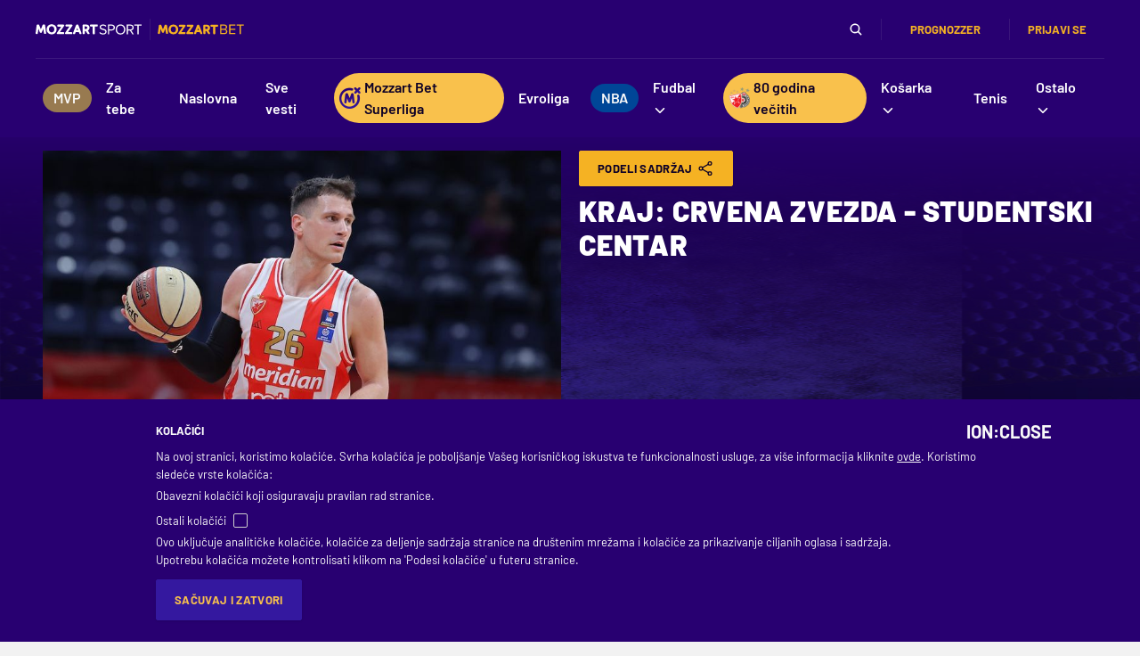

--- FILE ---
content_type: text/html;charset=utf-8
request_url: https://www.mozzartsport.com/kosarka/vesti/kraj-crvena-zvezda-studentski-centar/478470
body_size: 130150
content:
<!DOCTYPE html><html  lang="sr"><head><meta charset="utf-8">
<meta name="viewport" content="width=device-width, initial-scale=1">
<title>KRAJ: Crvena zvezda - Studentski centar | Mozzart Sport</title>
<link rel="preconnect" href="https://cdn3.mozzartsport.com">
<script src="https://platform.instagram.com/en_US/embeds.js" async defer></script>
<script src="https://platform.twitter.com/widgets.js" async defer></script>
<script src="https://www.tiktok.com/embed.js" async defer></script>
<script src="https://www.google.com/recaptcha/api.js?render=6LfdMPMUAAAAAPaXyZmIlI-gKAZfW7gbA7NEplox" async defer></script>
<script src="https://connect.facebook.net/sr_RS/sdk.js" async defer crossorigin="anonymous"></script>
<script src="https://securepubads.g.doubleclick.net/tag/js/gpt.js" async></script>
<style>@import"https://fonts.googleapis.com/css?family=Roboto:300,400,500,700,900&subset=latin,latin-ext";.news-content .glose-in-news{font-size:24px;font-weight:700;line-height:1.75rem;margin-bottom:.75rem;margin-top:.75rem;overflow-wrap:break-word;padding-left:3rem;position:relative;--tw-text-opacity:1;color:rgb(13 0 39/var(--tw-text-opacity,1))}.news-content .glose-in-news:is(.dark *){--tw-text-opacity:1;color:rgb(249 249 249/var(--tw-text-opacity,1))}.news-content .glose-in-news:before{background-image:url("data:image/svg+xml;charset=utf-8,%3Csvg xmlns='http://www.w3.org/2000/svg' width='28' height='24' fill='none' viewBox='0 0 28 24'%3E%3Cpath fill='%23F5B223' d='M27.61 10.089 21.133 24h-5.416l4.46-12.743h-3.823V0H27.61zm-15.716 0L5.416 24H0l4.46-12.743H.637V0h11.257z'/%3E%3C/svg%3E");content:"";height:1.5rem;left:.75rem;position:absolute;width:1.75rem}.linked-news{align-items:center;border-bottom-width:1px;display:flex;flex-direction:column;margin-top:1rem;--tw-border-opacity:1;border-color:rgb(207 207 207/var(--tw-border-opacity,1));padding-bottom:.75rem;padding-top:.75rem}.linked-news:is(.dark *){--tw-border-opacity:1;border-color:rgb(19 30 37/var(--tw-border-opacity,1))}@media (min-width:744px){.linked-news{flex-direction:row}}.linked-news .linked-news-image{flex:1 1 0%;margin-bottom:1rem}@media (min-width:744px){.linked-news .linked-news-image{margin-bottom:0;margin-right:1rem}}.linked-news .linked-news-title{flex:2.3}.linked-news .linked-news-title a{font-size:20px;font-weight:700;line-height:2rem;--tw-text-opacity:1;color:rgb(13 0 39/var(--tw-text-opacity,1))}.linked-news .linked-news-title a:is(.dark *){--tw-text-opacity:1;color:rgb(249 249 249/var(--tw-text-opacity,1))}.bet-ticket{border-collapse:collapse;display:block;margin:1rem auto;width:100%;--tw-border-spacing-x:0px;--tw-border-spacing-y:0px;border-spacing:var(--tw-border-spacing-x) var(--tw-border-spacing-y);overflow-x:auto}@media (min-width:744px){.bet-ticket{display:table;width:auto}}.bet-ticket .yellow{--tw-bg-opacity:1;background-color:rgb(245 178 35/var(--tw-bg-opacity,1));vertical-align:middle;--tw-text-opacity:1;color:rgb(13 0 39/var(--tw-text-opacity,1))}.bet-ticket .yellow:is(.dark *){--tw-bg-opacity:1;background-color:rgb(249 193 76/var(--tw-bg-opacity,1))}.bet-ticket thead{border-collapse:collapse;--tw-border-spacing-x:0px;--tw-border-spacing-y:0px;border-spacing:var(--tw-border-spacing-x) var(--tw-border-spacing-y)}.bet-ticket thead>tr>th{border-width:0;--tw-bg-opacity:1;background-color:rgb(13 0 39/var(--tw-bg-opacity,1));font-weight:600;padding:.25rem;--tw-text-opacity:1;color:rgb(249 249 249/var(--tw-text-opacity,1))}.bet-ticket tbody tr td{border-color:transparent;border-width:1px;padding:.25rem .5rem}.bet-ticket tbody tr td .label{border-radius:.125rem;display:inline-block;font-size:14px;font-weight:700;padding:.25rem .75rem;text-align:center;--tw-text-opacity:1;color:rgb(249 249 249/var(--tw-text-opacity,1))}.bet-ticket tbody tr td .label.label-primary{--tw-text-opacity:1;color:rgb(13 0 39/var(--tw-text-opacity,1))}.bet-ticket tbody tr td .label.label-primary:is(.dark *){--tw-text-opacity:1;color:rgb(249 249 249/var(--tw-text-opacity,1))}.bet-ticket tbody tr td .label.label-success{--tw-bg-opacity:1;background-color:rgb(113 150 38/var(--tw-bg-opacity,1))}.bet-ticket tbody tr td .label.label-success:is(.dark *){--tw-bg-opacity:1;background-color:rgb(125 166 44/var(--tw-bg-opacity,1))}.bet-ticket tbody tr td .label.label-danger{--tw-bg-opacity:1;background-color:rgb(156 51 66/var(--tw-bg-opacity,1))}.bet-ticket tbody tr td .label.label-danger:is(.dark *){--tw-bg-opacity:1;background-color:rgb(173 82 95/var(--tw-bg-opacity,1))}.light-widget .sr-bb{background:#fff;font-family:Roboto,Noto,Helvetica Neue,Helvetica,Arial,sans-serif;text-align:left}.light-widget .sr-bb.sr-rtl{text-align:right}.light-widget .sr-bb .sr-bb{background:none}.light-widget .sr-bb .srt-base-1{background-color:transparent;border-color:#0000001f;color:#000}.light-widget .sr-bb .srt-base-1-win{background-color:transparent;border-color:#00003c;color:#00003c}.light-widget .sr-bb .srt-base-1-draw{background-color:transparent;border-color:#0006;color:#0006}.light-widget .sr-bb .srt-base-1-lose{background-color:transparent;border-color:#280071;color:#280071}.light-widget .sr-bb .srt-base-1-is-active{background-color:#2800711f;border-color:#0000001f;color:#000}.light-widget .sr-bb .srt-base-1-is-active-2{background-color:#e6e6e6;border-color:#0000001f;color:#000}.light-widget .sr-bb .srt-base-1-is-hoverable:hover{background-color:#2800711f;border-color:#0000001f;color:#000}.light-widget .sr-bb .srt-base-1-primary{background-color:transparent;border-color:#280071;color:#280071}.light-widget .sr-bb .srt-base-1-home-1{background-color:transparent;border-color:#00003c;color:#00003c}.light-widget .sr-bb .srt-base-1-away-1{background-color:transparent;border-color:#280071;color:#280071}.light-widget .sr-bb .srt-base-1-home-2{background-color:transparent;border-color:#170042;color:#00003c}.light-widget .sr-bb .srt-base-1-away-2{background-color:transparent;border-color:#170042;color:#280071}.light-widget .sr-bb .srt-base-1-home-3{background-color:transparent;border-color:#0000001f;color:#00003c}.light-widget .sr-bb .srt-base-1-away-3{background-color:transparent;border-color:#0000001f;color:#280071}.light-widget .sr-bb .srt-base-1-home-4{background-color:transparent;border-color:#4d4d77;color:#4d4d77}.light-widget .sr-bb .srt-base-1-away-4{background-color:transparent;border-color:#694d9c;color:#694d9c}.light-widget .sr-bb .srt-base-1-home-5{background-color:transparent;border-color:#000027;color:#000027}.light-widget .sr-bb .srt-base-1-away-5{background-color:transparent;border-color:#1a0049;color:#1a0049}.light-widget .sr-bb .srt-base-1-background,.light-widget .sr-bb .srt-base-2{background-color:#fff;border-color:#0000001f;color:#000}.light-widget .sr-bb .srt-base-2-is-active,.light-widget .sr-bb .srt-base-2-is-hoverable:hover,.light-widget .sr-bb .srt-base-3{background-color:#e5e0ee;border-color:#0000001f;color:#000}.light-widget .sr-bb .srt-base-3-is-active,.light-widget .sr-bb .srt-base-3-is-hoverable:hover{background-color:#dad4e7;border-color:#0000001f;color:#000}.light-widget .sr-bb .srt-base-3-background{background-color:#fff;border-color:#0000001f;color:#000}.light-widget .sr-bb .srt-base-4{background-color:#f4f2f8;border-color:#0000001f;color:#000}.light-widget .sr-bb .srt-base-5-is-active,.light-widget .sr-bb .srt-base-5-is-hoverable:hover{background-color:#c7bdda;border-color:#0000001f;color:#000}.light-widget .sr-bb .srt-base-6{background-color:transparent;border-color:#0000004d;color:#000}.light-widget .sr-bb .srt-primary-1{background-color:#280071;border-color:#ffffff29;color:#fff}.light-widget .sr-bb .srt-primary-1-is-active,.light-widget .sr-bb .srt-primary-1-is-hoverable:hover{background-color:#3e1a7f;border-color:#ffffff29;color:#fff}.light-widget .sr-bb .srt-primary-1-is-disabled{background-color:#53338d;border-color:#ffffff29;color:#fff}.light-widget .sr-bb .srt-primary-2{background-color:#1c004f;border-color:#ffffff29;color:#fff}.light-widget .sr-bb .srt-primary-3{background-color:#3e1a7f;border-color:#ffffff29;color:#fff}.light-widget .sr-bb .srt-primary-4,.light-widget .sr-bb .srt-primary-5{background-color:#7e66aa;border-color:#ffffff29;color:#fff}.light-widget .sr-bb .srt-primary-5-is-hoverable:hover{background-color:#280071;border-color:#ffffff29;color:#fff}.light-widget .sr-bb .srt-primary-6{background-color:#170042;border-color:#ffffff29;color:#fff}.light-widget .sr-bb .srt-primary-7,.light-widget .sr-bb .srt-primary-8{background-color:#280071;border-color:#ffffff29;color:#fff}.light-widget .sr-bb .srt-primary-8-is-active-1{background-color:#3e1a7f;border-color:#ffffff29;color:#fff}.light-widget .sr-bb .srt-primary-8-is-active-2{background-color:#3e1a7f;border-color:#fff;color:#fff}.light-widget .sr-bb .srt-primary-9{background-color:#bfb3d4;border-color:#0000001f;color:#000}.light-widget .sr-bb .srt-primary-10{background-color:#53338d;border-color:#ffffff29;color:#fff}.light-widget .sr-bb .srt-primary-11{background-color:#3e1a7f;border-color:#ffffff29;color:#fff}.light-widget .sr-bb .srt-primary-12{background-color:#280071;border-color:#fff;color:#fff}.light-widget .sr-bb .srt-primary-13{background-color:#f4f2f8;border-color:#2800714d;color:#fff}.light-widget .sr-bb .srt-base-1-primary-1{background-color:transparent;border-color:#280071;color:#280071}.light-widget .sr-bb .srt-base-1-primary-2{background-color:transparent;border-color:#1c004f;color:#1c004f}.light-widget .sr-bb .srt-base-1-primary-3{background-color:transparent;border-color:#3e1a7f;color:#3e1a7f}.light-widget .sr-bb .srt-base-1-primary-4,.light-widget .sr-bb .srt-base-1-primary-5{background-color:transparent;border-color:#7e66aa;color:#7e66aa}.light-widget .sr-bb .srt-base-1-primary-6{background-color:transparent;border-color:#170042;color:#170042}.light-widget .sr-bb .srt-base-1-primary-7,.light-widget .sr-bb .srt-base-1-primary-8{background-color:transparent;border-color:#280071;color:#280071}.light-widget .sr-bb .srt-base-1-primary-9{background-color:transparent;border-color:#bfb3d4;color:#bfb3d4}.light-widget .sr-bb .srt-base-1-primary-10{background-color:transparent;border-color:#53338d;color:#53338d}.light-widget .sr-bb .srt-base-1-primary-11{background-color:transparent;border-color:#3e1a7f;color:#3e1a7f}.light-widget .sr-bb .srt-base-1-primary-13{background-color:#fff;border-color:#2800714d;color:#f4f2f8}.light-widget .sr-bb .srt-base-1-neutral-1{background-color:transparent;border-color:#dedede;color:#dedede}.light-widget .sr-bb .srt-base-1-neutral-2{background-color:transparent;border-color:#1a1a1a;color:#1a1a1a}.light-widget .sr-bb .srt-base-1-neutral-3{background-color:transparent;border-color:#0000001f;color:#0000001f}.light-widget .sr-bb .srt-base-1-neutral-4{background-color:transparent;border-color:#595959;color:#595959}.light-widget .sr-bb .srt-base-1-neutral-5{background-color:transparent;border-color:#404040;color:#404040}.light-widget .sr-bb .srt-base-1-neutral-6{background-color:transparent;border-color:#c2c2c2;color:#c2c2c2}.light-widget .sr-bb .srt-base-1-neutral-7{background-color:transparent;border-color:#595959;color:#595959}.light-widget .sr-bb .srt-base-1-neutral-8{background-color:transparent;border-color:#dedede;color:#dedede}.light-widget .sr-bb .srt-base-1-neutral-9{background-color:transparent;border-color:#f0f0f0;color:#f0f0f0}.light-widget .sr-bb .srt-base-1-neutral-10{background-color:transparent;border-color:#e0e0e0;color:#e0e0e0}.light-widget .sr-bb .srt-base-1-neutral-11{background-color:transparent;border-color:#999;color:#999}.light-widget .sr-bb .srt-base-1-neutral-12{background-color:transparent;border-color:#4d4d4d;color:#4d4d4d}.light-widget .sr-bb .srt-base-1-neutral-13{background-color:transparent;border-color:#e6e6e6;color:#e6e6e6}.light-widget .sr-bb .srt-base-1-is-active-primary{background-color:#2800711f;border-color:#280071;color:#280071}.light-widget .sr-bb .srt-base-1-is-active-home-1{background-color:#2800711f;border-color:#00003c;color:#00003c}.light-widget .sr-bb .srt-base-1-is-active-away-1{background-color:#2800711f;border-color:#280071;color:#280071}.light-widget .sr-bb .srt-base-1-is-active-home-2{background-color:#2800711f;border-color:#170042;color:#00003c}.light-widget .sr-bb .srt-base-1-is-active-away-2{background-color:#2800711f;border-color:#170042;color:#280071}.light-widget .sr-bb .srt-base-1-is-active-home-3{background-color:#2800711f;border-color:#0000001f;color:#00003c}.light-widget .sr-bb .srt-base-1-is-active-away-3{background-color:#2800711f;border-color:#0000001f;color:#280071}.light-widget .sr-bb .srt-base-1-is-active-home-4{background-color:#2800711f;border-color:#4d4d77;color:#4d4d77}.light-widget .sr-bb .srt-base-1-is-active-away-4{background-color:#2800711f;border-color:#694d9c;color:#694d9c}.light-widget .sr-bb .srt-base-1-is-active-home-5{background-color:#2800711f;border-color:#000027;color:#000027}.light-widget .sr-bb .srt-base-1-is-active-away-5{background-color:#2800711f;border-color:#1a0049;color:#1a0049}.light-widget .sr-bb .srt-base-1-is-active-primary-1{background-color:#2800711f;border-color:#280071;color:#280071}.light-widget .sr-bb .srt-base-1-is-active-primary-2{background-color:#2800711f;border-color:#1c004f;color:#1c004f}.light-widget .sr-bb .srt-base-1-is-active-primary-3{background-color:#2800711f;border-color:#3e1a7f;color:#3e1a7f}.light-widget .sr-bb .srt-base-1-is-active-primary-4,.light-widget .sr-bb .srt-base-1-is-active-primary-5{background-color:#2800711f;border-color:#7e66aa;color:#7e66aa}.light-widget .sr-bb .srt-base-1-is-active-primary-6{background-color:#2800711f;border-color:#170042;color:#170042}.light-widget .sr-bb .srt-base-1-is-active-primary-7,.light-widget .sr-bb .srt-base-1-is-active-primary-8{background-color:#2800711f;border-color:#280071;color:#280071}.light-widget .sr-bb .srt-base-1-is-active-primary-9{background-color:#2800711f;border-color:#bfb3d4;color:#bfb3d4}.light-widget .sr-bb .srt-base-1-is-active-primary-10{background-color:#2800711f;border-color:#53338d;color:#53338d}.light-widget .sr-bb .srt-base-1-is-active-primary-11{background-color:#2800711f;border-color:#3e1a7f;color:#3e1a7f}.light-widget .sr-bb .srt-base-1-is-active-neutral-1{background-color:#2800711f;border-color:#dedede;color:#dedede}.light-widget .sr-bb .srt-base-1-is-active-neutral-2{background-color:#2800711f;border-color:#1a1a1a;color:#1a1a1a}.light-widget .sr-bb .srt-base-1-is-active-neutral-3{background-color:#2800711f;border-color:#0000001f;color:#0000001f}.light-widget .sr-bb .srt-base-1-is-active-neutral-4{background-color:#2800711f;border-color:#595959;color:#595959}.light-widget .sr-bb .srt-base-1-is-active-neutral-5{background-color:#2800711f;border-color:#404040;color:#404040}.light-widget .sr-bb .srt-base-1-is-active-neutral-6{background-color:#2800711f;border-color:#c2c2c2;color:#c2c2c2}.light-widget .sr-bb .srt-base-1-is-active-neutral-7{background-color:#2800711f;border-color:#595959;color:#595959}.light-widget .sr-bb .srt-base-1-is-active-neutral-8{background-color:#2800711f;border-color:#dedede;color:#dedede}.light-widget .sr-bb .srt-base-1-is-active-neutral-9{background-color:#2800711f;border-color:#f0f0f0;color:#f0f0f0}.light-widget .sr-bb .srt-base-1-is-active-neutral-10{background-color:#2800711f;border-color:#e0e0e0;color:#e0e0e0}.light-widget .sr-bb .srt-base-1-is-active-neutral-11{background-color:#2800711f;border-color:#999;color:#999}.light-widget .sr-bb .srt-base-1-is-active-neutral-12{background-color:#2800711f;border-color:#4d4d4d;color:#4d4d4d}.light-widget .sr-bb .srt-base-1-is-active-neutral-13{background-color:#2800711f;border-color:#e6e6e6;color:#e6e6e6}.light-widget .sr-bb .srt-home-1{background-color:#00003c;border-color:#00003c;color:#fff}.light-widget .sr-bb .srt-away-1{background-color:#280071;border-color:#280071;color:#fff}.light-widget .sr-bb .srt-home-2{background-color:#00003c;border-color:#170042;color:#fff}.light-widget .sr-bb .srt-away-2{background-color:#280071;border-color:#170042;color:#fff}.light-widget .sr-bb .srt-home-3{background-color:#00003c;border-color:#fff;color:#fff}.light-widget .sr-bb .srt-away-3{background-color:#280071;border-color:#fff;color:#fff}.light-widget .sr-bb .srt-home-4{background-color:#4d4d77;border-color:#4d4d77;color:#fff}.light-widget .sr-bb .srt-away-4{background-color:#694d9c;border-color:#694d9c;color:#fff}.light-widget .sr-bb .srt-home-5{background-color:#000027;border-color:#000027;color:#fff}.light-widget .sr-bb .srt-away-5{background-color:#1a0049;border-color:#1a0049;color:#fff}.light-widget .sr-bb .srt-home-6{background-color:#00003c33;border-color:#0000001f;color:#000}.light-widget .sr-bb .srt-away-6{background-color:#28007133;border-color:#0000001f;color:#000}.light-widget .sr-bb .srt-home-6-is-hoverable:hover{background-color:#00003c33;border-color:#0000001f;color:#000}.light-widget .sr-bb .srt-away-6-is-hoverable:hover{background-color:#28007133;border-color:#0000001f;color:#000}.light-widget .sr-bb .srt-neutral-1{background-color:#dedede;border-color:#0000001f;color:#000}.light-widget .sr-bb .srt-neutral-2{background-color:#1a1a1a;border-color:#ffffff29;color:#fff}.light-widget .sr-bb .srt-neutral-3{background-color:#0000001f;border-color:#0000001f;color:#000}.light-widget .sr-bb .srt-neutral-4{background-color:#595959;border-color:#ffffff29;color:#fff}.light-widget .sr-bb .srt-neutral-5{background-color:#404040;border-color:#ffffff29;color:#fff}.light-widget .sr-bb .srt-neutral-6{background-color:#c2c2c2;border-color:#0000001f;color:#000}.light-widget .sr-bb .srt-neutral-7{background-color:#595959;border-color:#ffffff29;color:#fff}.light-widget .sr-bb .srt-neutral-8{background-color:#dedede;border-color:#0000001f;color:#000}.light-widget .sr-bb .srt-neutral-9{background-color:#f0f0f0;border-color:#0000001f;color:#000}.light-widget .sr-bb .srt-neutral-10{background-color:#e0e0e0;border-color:#0000001f;color:#000000d1}.light-widget .sr-bb .srt-neutral-11{background-color:#999;border-color:#0000001f;color:#000}.light-widget .sr-bb .srt-neutral-12{background-color:#4d4d4d;border-color:#ffffff29;color:#fff}.light-widget .sr-bb .srt-neutral-13{background-color:#e6e6e6;border-color:#0000001f;color:#000}.light-widget .sr-bb .srt-win{background-color:#00003c;border-color:#ffffff29;color:#fff}.light-widget .sr-bb .srt-draw{background-color:#0006;border-color:#ffffff29;color:#fff}.light-widget .sr-bb .srt-lose{background-color:#280071;border-color:#ffffff29;color:#fff}.light-widget .sr-bb .srt-text-secondary{opacity:.7;-webkit-font-smoothing:antialiased}.light-widget .sr-bb .srt-text-disabled{opacity:.35}.light-widget .sr-bb .srt-text-tertiary{opacity:.54}.light-widget .sr-bb .srt-primary-1 .srt-text-secondary,.light-widget .sr-bb .srt-primary-1-is-active .srt-text-secondary,.light-widget .sr-bb .srt-primary-1-is-active.srt-text-secondary,.light-widget .sr-bb .srt-primary-1-is-disabled .srt-text-secondary,.light-widget .sr-bb .srt-primary-1-is-disabled.srt-text-secondary,.light-widget .sr-bb .srt-primary-1-is-hoverable:hover .srt-text-secondary,.light-widget .sr-bb .srt-primary-1-is-hoverable:hover.srt-text-secondary,.light-widget .sr-bb .srt-primary-1.srt-text-secondary,.light-widget .sr-bb .srt-primary-10 .srt-text-secondary,.light-widget .sr-bb .srt-primary-10.srt-text-secondary,.light-widget .sr-bb .srt-primary-11 .srt-text-secondary,.light-widget .sr-bb .srt-primary-11.srt-text-secondary,.light-widget .sr-bb .srt-primary-12 .srt-text-secondary,.light-widget .sr-bb .srt-primary-12.srt-text-secondary,.light-widget .sr-bb .srt-primary-13 .srt-text-secondary,.light-widget .sr-bb .srt-primary-13.srt-text-secondary,.light-widget .sr-bb .srt-primary-2 .srt-text-secondary,.light-widget .sr-bb .srt-primary-2.srt-text-secondary,.light-widget .sr-bb .srt-primary-3 .srt-text-secondary,.light-widget .sr-bb .srt-primary-3.srt-text-secondary,.light-widget .sr-bb .srt-primary-4 .srt-text-secondary,.light-widget .sr-bb .srt-primary-4.srt-text-secondary,.light-widget .sr-bb .srt-primary-5 .srt-text-secondary,.light-widget .sr-bb .srt-primary-5-is-hoverable:hover .srt-text-secondary,.light-widget .sr-bb .srt-primary-5-is-hoverable:hover.srt-text-secondary,.light-widget .sr-bb .srt-primary-5.srt-text-secondary,.light-widget .sr-bb .srt-primary-6 .srt-text-secondary,.light-widget .sr-bb .srt-primary-6.srt-text-secondary,.light-widget .sr-bb .srt-primary-7 .srt-text-secondary,.light-widget .sr-bb .srt-primary-7.srt-text-secondary,.light-widget .sr-bb .srt-primary-8 .srt-text-secondary,.light-widget .sr-bb .srt-primary-8-is-active-1 .srt-text-secondary,.light-widget .sr-bb .srt-primary-8-is-active-1.srt-text-secondary,.light-widget .sr-bb .srt-primary-8-is-active-2 .srt-text-secondary,.light-widget .sr-bb .srt-primary-8-is-active-2.srt-text-secondary,.light-widget .sr-bb .srt-primary-8.srt-text-secondary,.light-widget .sr-bb .srt-primary-9 .srt-text-secondary,.light-widget .sr-bb .srt-primary-9.srt-text-secondary{opacity:.8;-webkit-font-smoothing:antialiased}.light-widget .sr-bb .srt-primary-1 .srt-text-disabled,.light-widget .sr-bb .srt-primary-1-is-active .srt-text-disabled,.light-widget .sr-bb .srt-primary-1-is-active.srt-text-disabled,.light-widget .sr-bb .srt-primary-1-is-disabled .srt-text-disabled,.light-widget .sr-bb .srt-primary-1-is-disabled.srt-text-disabled,.light-widget .sr-bb .srt-primary-1-is-hoverable:hover .srt-text-disabled,.light-widget .sr-bb .srt-primary-1-is-hoverable:hover.srt-text-disabled,.light-widget .sr-bb .srt-primary-1.srt-text-disabled,.light-widget .sr-bb .srt-primary-10 .srt-text-disabled,.light-widget .sr-bb .srt-primary-10.srt-text-disabled,.light-widget .sr-bb .srt-primary-11 .srt-text-disabled,.light-widget .sr-bb .srt-primary-11.srt-text-disabled,.light-widget .sr-bb .srt-primary-12 .srt-text-disabled,.light-widget .sr-bb .srt-primary-12.srt-text-disabled,.light-widget .sr-bb .srt-primary-13 .srt-text-disabled,.light-widget .sr-bb .srt-primary-13.srt-text-disabled,.light-widget .sr-bb .srt-primary-2 .srt-text-disabled,.light-widget .sr-bb .srt-primary-2.srt-text-disabled,.light-widget .sr-bb .srt-primary-3 .srt-text-disabled,.light-widget .sr-bb .srt-primary-3.srt-text-disabled,.light-widget .sr-bb .srt-primary-4 .srt-text-disabled,.light-widget .sr-bb .srt-primary-4.srt-text-disabled,.light-widget .sr-bb .srt-primary-5 .srt-text-disabled,.light-widget .sr-bb .srt-primary-5-is-hoverable:hover .srt-text-disabled,.light-widget .sr-bb .srt-primary-5-is-hoverable:hover.srt-text-disabled,.light-widget .sr-bb .srt-primary-5.srt-text-disabled,.light-widget .sr-bb .srt-primary-6 .srt-text-disabled,.light-widget .sr-bb .srt-primary-6.srt-text-disabled,.light-widget .sr-bb .srt-primary-7 .srt-text-disabled,.light-widget .sr-bb .srt-primary-7.srt-text-disabled,.light-widget .sr-bb .srt-primary-8 .srt-text-disabled,.light-widget .sr-bb .srt-primary-8-is-active-1 .srt-text-disabled,.light-widget .sr-bb .srt-primary-8-is-active-1.srt-text-disabled,.light-widget .sr-bb .srt-primary-8-is-active-2 .srt-text-disabled,.light-widget .sr-bb .srt-primary-8-is-active-2.srt-text-disabled,.light-widget .sr-bb .srt-primary-8.srt-text-disabled,.light-widget .sr-bb .srt-primary-9 .srt-text-disabled,.light-widget .sr-bb .srt-primary-9.srt-text-disabled{opacity:.6}.light-widget .sr-bb .srt-primary-1 .srt-text-tertiary,.light-widget .sr-bb .srt-primary-1-is-active .srt-text-tertiary,.light-widget .sr-bb .srt-primary-1-is-active.srt-text-tertiary,.light-widget .sr-bb .srt-primary-1-is-disabled .srt-text-tertiary,.light-widget .sr-bb .srt-primary-1-is-disabled.srt-text-tertiary,.light-widget .sr-bb .srt-primary-1-is-hoverable:hover .srt-text-tertiary,.light-widget .sr-bb .srt-primary-1-is-hoverable:hover.srt-text-tertiary,.light-widget .sr-bb .srt-primary-1.srt-text-tertiary,.light-widget .sr-bb .srt-primary-10 .srt-text-tertiary,.light-widget .sr-bb .srt-primary-10.srt-text-tertiary,.light-widget .sr-bb .srt-primary-11 .srt-text-tertiary,.light-widget .sr-bb .srt-primary-11.srt-text-tertiary,.light-widget .sr-bb .srt-primary-12 .srt-text-tertiary,.light-widget .sr-bb .srt-primary-12.srt-text-tertiary,.light-widget .sr-bb .srt-primary-13 .srt-text-tertiary,.light-widget .sr-bb .srt-primary-13.srt-text-tertiary,.light-widget .sr-bb .srt-primary-2 .srt-text-tertiary,.light-widget .sr-bb .srt-primary-2.srt-text-tertiary,.light-widget .sr-bb .srt-primary-3 .srt-text-tertiary,.light-widget .sr-bb .srt-primary-3.srt-text-tertiary,.light-widget .sr-bb .srt-primary-4 .srt-text-tertiary,.light-widget .sr-bb .srt-primary-4.srt-text-tertiary,.light-widget .sr-bb .srt-primary-5 .srt-text-tertiary,.light-widget .sr-bb .srt-primary-5-is-hoverable:hover .srt-text-tertiary,.light-widget .sr-bb .srt-primary-5-is-hoverable:hover.srt-text-tertiary,.light-widget .sr-bb .srt-primary-5.srt-text-tertiary,.light-widget .sr-bb .srt-primary-6 .srt-text-tertiary,.light-widget .sr-bb .srt-primary-6.srt-text-tertiary,.light-widget .sr-bb .srt-primary-7 .srt-text-tertiary,.light-widget .sr-bb .srt-primary-7.srt-text-tertiary,.light-widget .sr-bb .srt-primary-8 .srt-text-tertiary,.light-widget .sr-bb .srt-primary-8-is-active-1 .srt-text-tertiary,.light-widget .sr-bb .srt-primary-8-is-active-1.srt-text-tertiary,.light-widget .sr-bb .srt-primary-8-is-active-2 .srt-text-tertiary,.light-widget .sr-bb .srt-primary-8-is-active-2.srt-text-tertiary,.light-widget .sr-bb .srt-primary-8.srt-text-tertiary,.light-widget .sr-bb .srt-primary-9 .srt-text-tertiary,.light-widget .sr-bb .srt-primary-9.srt-text-tertiary{opacity:.7}.light-widget .sr-bb .srt-icon{opacity:.33}.light-widget .sr-bb .srt-icon-secondary{opacity:.7}.light-widget .sr-bb .srt-elevation-1{box-shadow:0 1px 2px #0003,0 1px 3px #0000001a}.light-widget .sr-bb .srt-elevation-2{box-shadow:0 3px 6px #0000003b,0 3px 6px #00000029}.light-widget .sr-bb .srt-elevation-3{box-shadow:0 6px 6px #00000042,0 10px 20px #00000030}.light-widget .sr-bb .srt-elevation-center-2{box-shadow:0 1px 5px #0000003b,0 1px 5px #00000029}.light-widget .sr-bb .srt-inset-top-1{box-shadow:inset 0 1px 2px #0000003b}.light-widget .sr-bb .srt-inset-bottom-1{box-shadow:inset 0 -1px 2px #0000003b}.light-widget .sr-bb .srt-inset-top-2{box-shadow:inset 0 3px 6px #0000003b}.light-widget .sr-bb .srt-inset-bottom-2{box-shadow:inset 0 -3px 6px #0000003b}.light-widget .sr-bb .srt-inset-top-3{box-shadow:inset 0 6px 6px #0000003b}.light-widget .sr-bb .srt-inset-bottom-3{box-shadow:inset 0 -6px 6px #0000003b}.light-widget .sr-bb .srt-fill-blue-card{fill:#2579ad}.light-widget .sr-bb .srt-stroke-blue-card{stroke:#2579ad}.light-widget .sr-bb .srt-fill-green-card{fill:#2cbd00}.light-widget .sr-bb .srt-stroke-green-card{stroke:#2cbd00}.light-widget .sr-bb .srt-fill-soccer-yellow-card{fill:#ffbf00}.light-widget .sr-bb .srt-stroke-soccer-yellow-card{stroke:#ffbf00}.light-widget .sr-bb .srt-fill-soccer-red-card{fill:#e43b3b}.light-widget .sr-bb .srt-stroke-soccer-red-card{stroke:#e43b3b}.light-widget .sr-bb .srt-stroke-soccer-substitution-in{stroke:#4fbe30;fill:transparent}.light-widget .sr-bb .srt-fill-soccer-substitution-in{fill:#4fbe30}.light-widget .sr-bb .srt-stroke-soccer-substitution-out{stroke:#e43b3b;fill:transparent}.light-widget .sr-bb .srt-fill-soccer-substitution-out{fill:#e43b3b}.light-widget .sr-bb .srt-stroke-soccer-own-goal{stroke:#e43b3b;fill:transparent}.light-widget .sr-bb .srt-fill-soccer-own-goal{fill:#e43b3b}.light-widget .sr-bb .srt-fill-soccer-relegation-1{fill:#fdd835}.light-widget .sr-bb .srt-stroke-soccer-relegation-1{stroke:#fdd835}.light-widget .sr-bb .srt-fill-soccer-relegation-2{fill:#ffb848}.light-widget .sr-bb .srt-stroke-soccer-relegation-2{stroke:#ffb848}.light-widget .sr-bb .srt-fill-soccer-relegation-3{fill:#ef6c00}.light-widget .sr-bb .srt-stroke-soccer-relegation-3{stroke:#ef6c00}.light-widget .sr-bb .srt-fill-soccer-relegation-4{fill:#e93a34}.light-widget .sr-bb .srt-stroke-soccer-relegation-4{stroke:#e93a34}.light-widget .sr-bb .srt-fill-soccer-relegation-5{fill:#941d1d}.light-widget .sr-bb .srt-stroke-soccer-relegation-5{stroke:#941d1d}.light-widget .sr-bb .srt-fill-soccer-promotion-1{fill:#51d151}.light-widget .sr-bb .srt-stroke-soccer-promotion-1{stroke:#51d151}.light-widget .sr-bb .srt-fill-soccer-promotion-2{fill:#1b911b}.light-widget .sr-bb .srt-stroke-soccer-promotion-2{stroke:#1b911b}.light-widget .sr-bb .srt-fill-soccer-promotion-3{fill:#0e8094}.light-widget .sr-bb .srt-stroke-soccer-promotion-3{stroke:#0e8094}.light-widget .sr-bb .srt-fill-soccer-promotion-4{fill:#0a6cce}.light-widget .sr-bb .srt-stroke-soccer-promotion-4{stroke:#0a6cce}.light-widget .sr-bb .srt-fill-soccer-promotion-5{fill:#4a9fe4}.light-widget .sr-bb .srt-stroke-soccer-promotion-5{stroke:#4a9fe4}.light-widget .sr-bb .srt-nfl-timeout-1{background-color:#f5a623;border-color:#ffffff29;color:#fff}.light-widget .sr-bb .srt-nfl-timeout-2{background-color:#f5a6234d;border-color:#ffffff29;color:#fff}.light-widget .sr-bb .srt-nfl-penalty{background-color:#f4a621;border-color:#f4a621;color:#fff}.light-widget .sr-bb .srt-nfl-negative-yards-1,.light-widget .sr-bb .srt-nfl-negative-yards-2{background-color:#ac182e;border-color:#ac182e;color:#fff}.light-widget .sr-bb .srt-nfl-first-line{background-color:#4b90de;border-color:#4b90de;color:#fff}.light-widget .sr-bb .srt-nfl-ten-line{background-color:#f5a623;border-color:#f5a623;color:#fff}.light-widget .sr-bb .srt-fill-nfl-penalty{fill:#f4a621}.light-widget .sr-bb .srt-stroke-nfl-penalty{stroke:#f4a621}.light-widget .sr-bb .srt-fill-nfl-negative-yards-1{fill:#ac182e}.light-widget .sr-bb .srt-stroke-nfl-negative-yards-1{stroke:#ac182e}.light-widget .sr-bb .srt-fill-nfl-negative-yards-2{fill:#ac182e}.light-widget .sr-bb .srt-stroke-nfl-negative-yards-2{stroke:#ac182e}.light-widget .sr-bb .srt-fill-nfl-first-line{fill:#4b90de}.light-widget .sr-bb .srt-stroke-nfl-first-line{stroke:#4b90de}.light-widget .sr-bb .srt-fill-nfl-ten-line{fill:#f5a623}.light-widget .sr-bb .srt-stroke-nfl-ten-line{stroke:#f5a623}.light-widget .sr-bb .srt-mlb-run-1{background-color:#090;border-color:#090;color:#fff}.light-widget .sr-bb .srt-mlb-run-2{background-color:#fff;border-color:#090;color:#090}.light-widget .sr-bb .srt-mlb-hit-1{background-color:#f7ab11;border-color:#f7ab11;color:#000}.light-widget .sr-bb .srt-mlb-hit-2{background-color:#fff;border-color:#f7ab11;color:#f7ab11}.light-widget .sr-bb .srt-mlb-hit-3{background-color:#00a4ff;border-color:#00a4ff;color:#fff}.light-widget .sr-bb .srt-mlb-error-1{background-color:#d0021b;border-color:#d0021b;color:#fff}.light-widget .sr-bb .srt-mlb-error-2{background-color:#fff;border-color:#d0021b;color:#d0021b}.light-widget .sr-bb .srt-mlb-neutral-1{background-color:#212121;border-color:#fff;color:#fff}.light-widget .sr-bb .srt-fill-mlb-base,.light-widget .sr-bb .srt-strole-mlb-base{fill:#00a4ff}.light-widget .sr-bb .srt-fill-change-increase{fill:#00003c}.light-widget .sr-bb .srt-stroke-change-increase{stroke:#00003c}.light-widget .sr-bb .srt-fill-change-decrease{fill:#280071}.light-widget .sr-bb .srt-stroke-change-decrease{stroke:#280071}.light-widget .sr-bb .srt-fill-text{fill:#000}.light-widget .sr-bb .srt-fill-text-invert{fill:#fff}.light-widget .sr-bb .srt-fill-text-secondary{fill-opacity:.7}.light-widget .sr-bb .srt-fill-text-disabled{fill-opacity:.35}.light-widget .sr-bb .srt-fill-base-1{fill:transparent}.light-widget .sr-bb .srt-stroke-base-1{stroke:transparent}.light-widget .sr-bb .srt-fill-base-1-active{fill:#2800711f}.light-widget .sr-bb .srt-stroke-base-1-active{stroke:#2800711f}.light-widget .sr-bb .srt-fill-base-1-active-2{fill:#e6e6e6}.light-widget .sr-bb .srt-stroke-base-1-active-2{stroke:#e6e6e6}.light-widget .sr-bb .srt-fill-base-1-primary{fill:transparent}.light-widget .sr-bb .srt-stroke-base-1-primary{stroke:transparent}.light-widget .sr-bb .srt-fill-base-1-home{fill:transparent}.light-widget .sr-bb .srt-stroke-base-1-home{stroke:transparent}.light-widget .sr-bb .srt-fill-base-1-away{fill:transparent}.light-widget .sr-bb .srt-stroke-base-1-away{stroke:transparent}.light-widget .sr-bb .srt-fill-base-2{fill:currentColor}.light-widget .sr-bb .srt-stroke-base-2{stroke:currentColor}.light-widget .sr-bb .srt-fill-base-2-active{fill:#e5e0ee}.light-widget .sr-bb .srt-stroke-base-2-active{stroke:#e5e0ee}.light-widget .sr-bb .srt-fill-base-2-hover{fill:#e5e0ee}.light-widget .sr-bb .srt-stroke-base-2-hover{stroke:#e5e0ee}.light-widget .sr-bb .srt-fill-base-3{fill:#e5e0ee}.light-widget .sr-bb .srt-stroke-base-3{stroke:#e5e0ee}.light-widget .sr-bb .srt-fill-base-3-active{fill:#dad4e7}.light-widget .sr-bb .srt-stroke-base-3-active{stroke:#dad4e7}.light-widget .sr-bb .srt-fill-base-3-hover{fill:#dad4e7}.light-widget .sr-bb .srt-stroke-base-3-hover{stroke:#dad4e7}.light-widget .sr-bb .srt-fill-primary-1{fill:#280071}.light-widget .sr-bb .srt-stroke-primary-1{stroke:#280071}.light-widget .sr-bb .srt-fill-primary-2{fill:#1c004f}.light-widget .sr-bb .srt-stroke-primary-2{stroke:#1c004f}.light-widget .sr-bb .srt-fill-primary-3{fill:#3e1a7f}.light-widget .sr-bb .srt-stroke-primary-3{stroke:#3e1a7f}.light-widget .sr-bb .srt-fill-primary-4{fill:#7e66aa}.light-widget .sr-bb .srt-stroke-primary-4{stroke:#7e66aa}.light-widget .sr-bb .srt-fill-primary-5{fill:#7e66aa}.light-widget .sr-bb .srt-stroke-primary-5{stroke:#7e66aa}.light-widget .sr-bb .srt-fill-primary-6{fill:#170042}.light-widget .sr-bb .srt-stroke-primary-6{stroke:#170042}.light-widget .sr-bb .srt-fill-primary-7{fill:#280071}.light-widget .sr-bb .srt-stroke-primary-7{stroke:#280071}.light-widget .sr-bb .srt-fill-primary-8{fill:#280071}.light-widget .sr-bb .srt-stroke-primary-8{stroke:#280071}.light-widget .sr-bb .srt-fill-primary-8-is-active-1{fill:#3e1a7f}.light-widget .sr-bb .srt-stroke-primary-8-is-active-1{stroke:#3e1a7f}.light-widget .sr-bb .srt-fill-primary-8-is-active-2{fill:#3e1a7f}.light-widget .sr-bb .srt-stroke-primary-8-is-active-2{stroke:#3e1a7f}.light-widget .sr-bb .srt-fill-primary-9{fill:#bfb3d4}.light-widget .sr-bb .srt-stroke-primary-9{stroke:#bfb3d4}.light-widget .sr-bb .srt-fill-primary-10{fill:#53338d}.light-widget .sr-bb .srt-stroke-primary-10{stroke:#53338d}.light-widget .sr-bb .srt-fill-primary-11{fill:#3e1a7f}.light-widget .sr-bb .srt-stroke-primary-11{stroke:#3e1a7f}.light-widget .sr-bb .srt-fill-primary-12{fill:#280071}.light-widget .sr-bb .srt-stroke-primary-12{stroke:#280071}.light-widget .sr-bb .srt-fill-home-1{fill:#00003c}.light-widget .sr-bb .srt-stroke-home-1{stroke:#00003c}.light-widget .sr-bb .srt-fill-home-2{fill:#00003c}.light-widget .sr-bb .srt-stroke-home-2{stroke:#00003c}.light-widget .sr-bb .srt-fill-home-3{fill:#00003c}.light-widget .sr-bb .srt-stroke-home-3{stroke:#00003c}.light-widget .sr-bb .srt-fill-home-4{fill:#4d4d77}.light-widget .sr-bb .srt-stroke-home-4{stroke:#4d4d77}.light-widget .sr-bb .srt-fill-home-5{fill:#000027}.light-widget .sr-bb .srt-stroke-home-5{stroke:#000027}.light-widget .sr-bb .srt-fill-away-1{fill:#280071}.light-widget .sr-bb .srt-stroke-away-1{stroke:#280071}.light-widget .sr-bb .srt-fill-away-2{fill:#280071}.light-widget .sr-bb .srt-stroke-away-2{stroke:#280071}.light-widget .sr-bb .srt-fill-away-3{fill:#280071}.light-widget .sr-bb .srt-stroke-away-3{stroke:#280071}.light-widget .sr-bb .srt-fill-away-4{fill:#694d9c}.light-widget .sr-bb .srt-stroke-away-4{stroke:#694d9c}.light-widget .sr-bb .srt-fill-away-5{fill:#1a0049}.light-widget .sr-bb .srt-stroke-away-5{stroke:#1a0049}.light-widget .sr-bb .srt-fill-neutral-1{fill:#dedede}.light-widget .sr-bb .srt-stroke-neutral-1{stroke:#dedede}.light-widget .sr-bb .srt-fill-neutral-2{fill:#1a1a1a}.light-widget .sr-bb .srt-stroke-neutral-2{stroke:#1a1a1a}.light-widget .sr-bb .srt-fill-neutral-3{fill:#0000001f}.light-widget .sr-bb .srt-stroke-neutral-3{stroke:#0000001f}.light-widget .sr-bb .srt-fill-neutral-4{fill:#595959}.light-widget .sr-bb .srt-stroke-neutral-4{stroke:#595959}.light-widget .sr-bb .srt-fill-neutral-5{fill:#404040}.light-widget .sr-bb .srt-stroke-neutral-5{stroke:#404040}.light-widget .sr-bb .srt-fill-neutral-6{fill:#c2c2c2}.light-widget .sr-bb .srt-stroke-neutral-6{stroke:#c2c2c2}.light-widget .sr-bb .srt-fill-neutral-7{fill:#595959}.light-widget .sr-bb .srt-stroke-neutral-7{stroke:#595959}.light-widget .sr-bb .srt-fill-neutral-8{fill:#dedede}.light-widget .sr-bb .srt-stroke-neutral-8{stroke:#dedede}.light-widget .sr-bb .srt-fill-neutral-9{fill:#f0f0f0}.light-widget .sr-bb .srt-stroke-neutral-9{stroke:#f0f0f0}.light-widget .sr-bb .srt-fill-neutral-10{fill:#e0e0e0}.light-widget .sr-bb .srt-stroke-neutral-10{stroke:#e0e0e0}.light-widget .sr-bb .srt-fill-neutral-11{fill:#999}.light-widget .sr-bb .srt-stroke-neutral-11{stroke:#999}.light-widget .sr-bb .srt-fill-neutral-12{fill:#4d4d4d}.light-widget .sr-bb .srt-stroke-neutral-12{stroke:#4d4d4d}.light-widget .sr-bb .srt-fill-neutral-13{fill:#e6e6e6}.light-widget .sr-bb .srt-stroke-neutral-13{stroke:#e6e6e6}.light-widget .sr-bb .srt-fill-win{fill:#00003c}.light-widget .sr-bb .srt-stroke-win{stroke:#00003c}.light-widget .sr-bb .srt-fill-draw{fill:#0006}.light-widget .sr-bb .srt-stroke-draw{stroke:#0006}.light-widget .sr-bb .srt-fill-lose{fill:#280071}.light-widget .sr-bb .srt-stroke-lose{stroke:#280071}.light-widget .sr-bb .srt-stop-base-1{stop-color:transparent}.light-widget .sr-bb .srt-stop-primary-1{stop-color:#280071}.light-widget .sr-bb .srt-stop-primary-2{stop-color:#1c004f}.light-widget .sr-bb .srt-stop-primary-3{stop-color:#3e1a7f}.light-widget .sr-bb .srt-stop-primary-4,.light-widget .sr-bb .srt-stop-primary-5{stop-color:#7e66aa}.light-widget .sr-bb .srt-stop-primary-6{stop-color:#170042}.light-widget .sr-bb .srt-stop-primary-7,.light-widget .sr-bb .srt-stop-primary-8{stop-color:#280071}.light-widget .sr-bb .srt-stop-primary-9{stop-color:#bfb3d4}.light-widget .sr-bb .srt-stop-primary-10{stop-color:#53338d}.light-widget .sr-bb .srt-stop-primary-11{stop-color:#3e1a7f}.light-widget .sr-bb .srt-stop-primary-12{stop-color:#280071}.light-widget .sr-bb .srt-stop-home-1{stop-color:#00003c}.light-widget .sr-bb .srt-stop-away-1{stop-color:#280071}.light-widget .sr-bb .srt-fill-neutral-14{fill:#fff}.light-widget .sr-bb .srt-stroke-neutral-14{stroke:#fff}.light-widget .sr-bb .srt-logo-powered-by-light{display:inline-block}.light-widget .sr-bb .srt-logo-powered-by-dark{display:none}.dark-widget .sr-bb{background:#0d0027;font-family:Roboto,Noto,Helvetica Neue,Helvetica,Arial,sans-serif;text-align:left}.dark-widget .sr-bb.sr-rtl{text-align:right}.dark-widget .sr-bb .sr-bb{background:none}.dark-widget .sr-bb .srt-base-1{background-color:transparent;border-color:#fafafa1f;color:#f9f9f9}.dark-widget .sr-bb .srt-base-1-win{background-color:transparent;border-color:#280071;color:#280071}.dark-widget .sr-bb .srt-base-1-draw{background-color:transparent;border-color:#fafafa66;color:#fafafa66}.dark-widget .sr-bb .srt-base-1-lose{background-color:transparent;border-color:#34189f;color:#34189f}.dark-widget .sr-bb .srt-base-1-is-active{background-color:#28007147;border-color:#fafafa1f;color:#f9f9f9}.dark-widget .sr-bb .srt-base-1-is-active-2{background-color:#25193c;border-color:#fafafa1f;color:#f9f9f9}.dark-widget .sr-bb .srt-base-1-is-hoverable:hover{background-color:#2800711f;border-color:#fafafa1f;color:#f9f9f9}.dark-widget .sr-bb .srt-base-1-primary{background-color:transparent;border-color:#f9f9f9;color:#f9f9f9}.dark-widget .sr-bb .srt-base-1-home-1{background-color:transparent;border-color:#280071;color:#280071}.dark-widget .sr-bb .srt-base-1-away-1{background-color:transparent;border-color:#34189f;color:#34189f}.dark-widget .sr-bb .srt-base-1-home-2{background-color:transparent;border-color:#8069aa;color:#280071}.dark-widget .sr-bb .srt-base-1-away-2{background-color:transparent;border-color:#8069aa;color:#34189f}.dark-widget .sr-bb .srt-base-1-home-3{background-color:transparent;border-color:#fafafa1f;color:#280071}.dark-widget .sr-bb .srt-base-1-away-3{background-color:transparent;border-color:#fafafa1f;color:#34189f}.dark-widget .sr-bb .srt-base-1-home-4{background-color:transparent;border-color:#20005b;color:#20005b}.dark-widget .sr-bb .srt-base-1-away-4{background-color:transparent;border-color:#28117b;color:#28117b}.dark-widget .sr-bb .srt-base-1-home-5{background-color:transparent;border-color:#7157a1;color:#7157a1}.dark-widget .sr-bb .srt-base-1-away-5{background-color:transparent;border-color:#7967bf;color:#7967bf}.dark-widget .sr-bb .srt-base-1-background,.dark-widget .sr-bb .srt-base-2{background-color:#0d0027;border-color:#fafafa1f;color:#f9f9f9}.dark-widget .sr-bb .srt-base-2-is-active,.dark-widget .sr-bb .srt-base-2-is-hoverable:hover,.dark-widget .sr-bb .srt-base-3{background-color:#100030;border-color:#fafafa1f;color:#f9f9f9}.dark-widget .sr-bb .srt-base-3-is-active,.dark-widget .sr-bb .srt-base-3-is-hoverable:hover{background-color:#120034;border-color:#fafafa1f;color:#f9f9f9}.dark-widget .sr-bb .srt-base-3-background{background-color:#0d0027;border-color:#fafafa1f;color:#f9f9f9}.dark-widget .sr-bb .srt-base-4{background-color:#0e002b;border-color:#fafafa1f;color:#f9f9f9}.dark-widget .sr-bb .srt-base-5-is-active,.dark-widget .sr-bb .srt-base-5-is-hoverable:hover{background-color:#14003a;border-color:#fafafa1f;color:#f9f9f9}.dark-widget .sr-bb .srt-base-6{background-color:transparent;border-color:#fafafa4d;color:#f9f9f9}.dark-widget .sr-bb .srt-primary-1{background-color:#280071;border-color:#ffffff29;color:#fff}.dark-widget .sr-bb .srt-primary-1-is-active,.dark-widget .sr-bb .srt-primary-1-is-hoverable:hover{background-color:#3e1a7f;border-color:#ffffff29;color:#fff}.dark-widget .sr-bb .srt-primary-1-is-disabled{background-color:#53338d;border-color:#ffffff29;color:#fff}.dark-widget .sr-bb .srt-primary-2{background-color:#674b9a;border-color:#ffffff29;color:#fff}.dark-widget .sr-bb .srt-primary-3{background-color:#3e1a7f;border-color:#ffffff29;color:#fff}.dark-widget .sr-bb .srt-primary-4,.dark-widget .sr-bb .srt-primary-5{background-color:#1d0053;border-color:#ffffff29;color:#fff}.dark-widget .sr-bb .srt-primary-5-is-hoverable:hover{background-color:#280071;border-color:#ffffff29;color:#fff}.dark-widget .sr-bb .srt-primary-6{background-color:#8069aa;border-color:#ffffff29;color:#fff}.dark-widget .sr-bb .srt-primary-7,.dark-widget .sr-bb .srt-primary-8{background-color:#280071;border-color:#ffffff29;color:#fff}.dark-widget .sr-bb .srt-primary-8-is-active-1{background-color:#3e1a7f;border-color:#ffffff29;color:#fff}.dark-widget .sr-bb .srt-primary-8-is-active-2{background-color:#3e1a7f;border-color:#0d0027;color:#fff}.dark-widget .sr-bb .srt-primary-9{background-color:#15003d;border-color:#fafafa1f;color:#f9f9f9}.dark-widget .sr-bb .srt-primary-10{background-color:#230062;border-color:#ffffff29;color:#fff}.dark-widget .sr-bb .srt-primary-11{background-color:#3e1a7f;border-color:#ffffff29;color:#fff}.dark-widget .sr-bb .srt-primary-12{background-color:#280071;border-color:#fff;color:#fff}.dark-widget .sr-bb .srt-primary-13{background-color:#0e002b;border-color:#2800714d;color:#fff}.dark-widget .sr-bb .srt-base-1-primary-1{background-color:transparent;border-color:#280071;color:#280071}.dark-widget .sr-bb .srt-base-1-primary-2{background-color:transparent;border-color:#674b9a;color:#674b9a}.dark-widget .sr-bb .srt-base-1-primary-3{background-color:transparent;border-color:#3e1a7f;color:#3e1a7f}.dark-widget .sr-bb .srt-base-1-primary-4,.dark-widget .sr-bb .srt-base-1-primary-5{background-color:transparent;border-color:#1d0053;color:#1d0053}.dark-widget .sr-bb .srt-base-1-primary-6{background-color:transparent;border-color:#8069aa;color:#8069aa}.dark-widget .sr-bb .srt-base-1-primary-7,.dark-widget .sr-bb .srt-base-1-primary-8{background-color:transparent;border-color:#280071;color:#280071}.dark-widget .sr-bb .srt-base-1-primary-9{background-color:transparent;border-color:#15003d;color:#15003d}.dark-widget .sr-bb .srt-base-1-primary-10{background-color:transparent;border-color:#230062;color:#230062}.dark-widget .sr-bb .srt-base-1-primary-11{background-color:transparent;border-color:#3e1a7f;color:#3e1a7f}.dark-widget .sr-bb .srt-base-1-primary-13{background-color:#0d0027;border-color:#2800714d;color:#0e002b}.dark-widget .sr-bb .srt-base-1-neutral-1{background-color:transparent;border-color:#2c2042;color:#2c2042}.dark-widget .sr-bb .srt-base-1-neutral-2{background-color:transparent;border-color:#e1e0e4;color:#e1e0e4}.dark-widget .sr-bb .srt-base-1-neutral-3{background-color:transparent;border-color:#fafafa1f;color:#fafafa1f}.dark-widget .sr-bb .srt-base-1-neutral-4{background-color:transparent;border-color:#a6a2b0;color:#a6a2b0}.dark-widget .sr-bb .srt-base-1-neutral-5{background-color:transparent;border-color:#bebbc5;color:#bebbc5}.dark-widget .sr-bb .srt-base-1-neutral-6{background-color:transparent;border-color:#463c59;color:#463c59}.dark-widget .sr-bb .srt-base-1-neutral-7{background-color:transparent;border-color:#a6a2b0;color:#a6a2b0}.dark-widget .sr-bb .srt-base-1-neutral-8{background-color:transparent;border-color:#2c2042;color:#2c2042}.dark-widget .sr-bb .srt-base-1-neutral-9{background-color:transparent;border-color:#1b0f34;color:#1b0f34}.dark-widget .sr-bb .srt-base-1-neutral-10{background-color:transparent;border-color:#291e40;color:#291e40}.dark-widget .sr-bb .srt-base-1-neutral-11{background-color:transparent;border-color:#6b647b;color:#6b647b}.dark-widget .sr-bb .srt-base-1-neutral-12{background-color:transparent;border-color:#b2aeba;color:#b2aeba}.dark-widget .sr-bb .srt-base-1-neutral-13{background-color:transparent;border-color:#25193c;color:#25193c}.dark-widget .sr-bb .srt-base-1-is-active-home-1,.dark-widget .sr-bb .srt-base-1-is-active-primary{background-color:#2800711f;border-color:#280071;color:#280071}.dark-widget .sr-bb .srt-base-1-is-active-away-1{background-color:#2800711f;border-color:#34189f;color:#34189f}.dark-widget .sr-bb .srt-base-1-is-active-home-2{background-color:#2800711f;border-color:#8069aa;color:#280071}.dark-widget .sr-bb .srt-base-1-is-active-away-2{background-color:#2800711f;border-color:#8069aa;color:#34189f}.dark-widget .sr-bb .srt-base-1-is-active-home-3{background-color:#2800711f;border-color:#fafafa1f;color:#280071}.dark-widget .sr-bb .srt-base-1-is-active-away-3{background-color:#2800711f;border-color:#fafafa1f;color:#34189f}.dark-widget .sr-bb .srt-base-1-is-active-home-4{background-color:#2800711f;border-color:#20005b;color:#20005b}.dark-widget .sr-bb .srt-base-1-is-active-away-4{background-color:#2800711f;border-color:#28117b;color:#28117b}.dark-widget .sr-bb .srt-base-1-is-active-home-5{background-color:#2800711f;border-color:#7157a1;color:#7157a1}.dark-widget .sr-bb .srt-base-1-is-active-away-5{background-color:#2800711f;border-color:#7967bf;color:#7967bf}.dark-widget .sr-bb .srt-base-1-is-active-primary-1{background-color:#2800711f;border-color:#280071;color:#280071}.dark-widget .sr-bb .srt-base-1-is-active-primary-2{background-color:#2800711f;border-color:#674b9a;color:#674b9a}.dark-widget .sr-bb .srt-base-1-is-active-primary-3{background-color:#2800711f;border-color:#3e1a7f;color:#3e1a7f}.dark-widget .sr-bb .srt-base-1-is-active-primary-4,.dark-widget .sr-bb .srt-base-1-is-active-primary-5{background-color:#2800711f;border-color:#1d0053;color:#1d0053}.dark-widget .sr-bb .srt-base-1-is-active-primary-6{background-color:#2800711f;border-color:#8069aa;color:#8069aa}.dark-widget .sr-bb .srt-base-1-is-active-primary-7,.dark-widget .sr-bb .srt-base-1-is-active-primary-8{background-color:#2800711f;border-color:#280071;color:#280071}.dark-widget .sr-bb .srt-base-1-is-active-primary-9{background-color:#2800711f;border-color:#15003d;color:#15003d}.dark-widget .sr-bb .srt-base-1-is-active-primary-10{background-color:#2800711f;border-color:#230062;color:#230062}.dark-widget .sr-bb .srt-base-1-is-active-primary-11{background-color:#2800711f;border-color:#3e1a7f;color:#3e1a7f}.dark-widget .sr-bb .srt-base-1-is-active-neutral-1{background-color:#2800711f;border-color:#2c2042;color:#2c2042}.dark-widget .sr-bb .srt-base-1-is-active-neutral-2{background-color:#2800711f;border-color:#e1e0e4;color:#e1e0e4}.dark-widget .sr-bb .srt-base-1-is-active-neutral-3{background-color:#2800711f;border-color:#fafafa1f;color:#fafafa1f}.dark-widget .sr-bb .srt-base-1-is-active-neutral-4{background-color:#2800711f;border-color:#a6a2b0;color:#a6a2b0}.dark-widget .sr-bb .srt-base-1-is-active-neutral-5{background-color:#2800711f;border-color:#bebbc5;color:#bebbc5}.dark-widget .sr-bb .srt-base-1-is-active-neutral-6{background-color:#2800711f;border-color:#463c59;color:#463c59}.dark-widget .sr-bb .srt-base-1-is-active-neutral-7{background-color:#2800711f;border-color:#a6a2b0;color:#a6a2b0}.dark-widget .sr-bb .srt-base-1-is-active-neutral-8{background-color:#2800711f;border-color:#2c2042;color:#2c2042}.dark-widget .sr-bb .srt-base-1-is-active-neutral-9{background-color:#2800711f;border-color:#1b0f34;color:#1b0f34}.dark-widget .sr-bb .srt-base-1-is-active-neutral-10{background-color:#2800711f;border-color:#291e40;color:#291e40}.dark-widget .sr-bb .srt-base-1-is-active-neutral-11{background-color:#2800711f;border-color:#6b647b;color:#6b647b}.dark-widget .sr-bb .srt-base-1-is-active-neutral-12{background-color:#2800711f;border-color:#b2aeba;color:#b2aeba}.dark-widget .sr-bb .srt-base-1-is-active-neutral-13{background-color:#2800711f;border-color:#25193c;color:#25193c}.dark-widget .sr-bb .srt-home-1{background-color:#280071;border-color:#280071;color:#fff}.dark-widget .sr-bb .srt-away-1{background-color:#34189f;border-color:#34189f;color:#fff}.dark-widget .sr-bb .srt-home-2{background-color:#280071;border-color:#8069aa;color:#fff}.dark-widget .sr-bb .srt-away-2{background-color:#34189f;border-color:#8069aa;color:#fff}.dark-widget .sr-bb .srt-home-3{background-color:#280071;border-color:#0d0027;color:#fff}.dark-widget .sr-bb .srt-away-3{background-color:#34189f;border-color:#0d0027;color:#fff}.dark-widget .sr-bb .srt-home-4{background-color:#20005b;border-color:#20005b;color:#fff}.dark-widget .sr-bb .srt-away-4{background-color:#28117b;border-color:#28117b;color:#fff}.dark-widget .sr-bb .srt-home-5{background-color:#7157a1;border-color:#7157a1;color:#fff}.dark-widget .sr-bb .srt-away-5{background-color:#7967bf;border-color:#7967bf;color:#fff}.dark-widget .sr-bb .srt-home-6{background-color:#28007133;border-color:#fafafa1f;color:#f9f9f9}.dark-widget .sr-bb .srt-away-6{background-color:#34189f33;border-color:#fafafa1f;color:#f9f9f9}.dark-widget .sr-bb .srt-home-6-is-hoverable:hover{background-color:#28007133;border-color:#fafafa1f;color:#f9f9f9}.dark-widget .sr-bb .srt-away-6-is-hoverable:hover{background-color:#34189f33;border-color:#fafafa1f;color:#f9f9f9}.dark-widget .sr-bb .srt-neutral-1{background-color:#2c2042;border-color:#fafafa1f;color:#f9f9f9}.dark-widget .sr-bb .srt-neutral-2{background-color:#e1e0e4;border-color:#ffffff29;color:#000}.dark-widget .sr-bb .srt-neutral-3{background-color:#fafafa1f;border-color:#fafafa1f;color:#f9f9f9}.dark-widget .sr-bb .srt-neutral-4{background-color:#a6a2b0;border-color:#00000029;color:#000}.dark-widget .sr-bb .srt-neutral-5{background-color:#bebbc5;border-color:#00000029;color:#000}.dark-widget .sr-bb .srt-neutral-6{background-color:#463c59;border-color:#fafafa1f;color:#f9f9f9}.dark-widget .sr-bb .srt-neutral-7{background-color:#a6a2b0;border-color:#00000029;color:#000}.dark-widget .sr-bb .srt-neutral-8{background-color:#2c2042;border-color:#fafafa1f;color:#f9f9f9}.dark-widget .sr-bb .srt-neutral-9{background-color:#1b0f34;border-color:#fafafa1f;color:#f9f9f9}.dark-widget .sr-bb .srt-neutral-10{background-color:#291e40;border-color:#fafafa1f;color:#fafafad1}.dark-widget .sr-bb .srt-neutral-11{background-color:#6b647b;border-color:#fafafa1f;color:#f9f9f9}.dark-widget .sr-bb .srt-neutral-12{background-color:#b2aeba;border-color:#00000029;color:#000}.dark-widget .sr-bb .srt-neutral-13{background-color:#25193c;border-color:#fafafa1f;color:#f9f9f9}.dark-widget .sr-bb .srt-win{background-color:#280071;border-color:#ffffff29;color:#fff}.dark-widget .sr-bb .srt-draw{background-color:#fafafa66;border-color:#ffffff29;color:#000}.dark-widget .sr-bb .srt-lose{background-color:#34189f;border-color:#ffffff29;color:#fff}.dark-widget .sr-bb .srt-text-secondary{opacity:.8;-webkit-font-smoothing:antialiased}.dark-widget .sr-bb .srt-text-disabled{opacity:.6}.dark-widget .sr-bb .srt-text-tertiary{opacity:.7}.dark-widget .sr-bb .srt-primary-1 .srt-text-secondary,.dark-widget .sr-bb .srt-primary-1-is-active .srt-text-secondary,.dark-widget .sr-bb .srt-primary-1-is-active.srt-text-secondary,.dark-widget .sr-bb .srt-primary-1-is-disabled .srt-text-secondary,.dark-widget .sr-bb .srt-primary-1-is-disabled.srt-text-secondary,.dark-widget .sr-bb .srt-primary-1-is-hoverable:hover .srt-text-secondary,.dark-widget .sr-bb .srt-primary-1-is-hoverable:hover.srt-text-secondary,.dark-widget .sr-bb .srt-primary-1.srt-text-secondary,.dark-widget .sr-bb .srt-primary-10 .srt-text-secondary,.dark-widget .sr-bb .srt-primary-10.srt-text-secondary,.dark-widget .sr-bb .srt-primary-11 .srt-text-secondary,.dark-widget .sr-bb .srt-primary-11.srt-text-secondary,.dark-widget .sr-bb .srt-primary-12 .srt-text-secondary,.dark-widget .sr-bb .srt-primary-12.srt-text-secondary,.dark-widget .sr-bb .srt-primary-13 .srt-text-secondary,.dark-widget .sr-bb .srt-primary-13.srt-text-secondary,.dark-widget .sr-bb .srt-primary-2 .srt-text-secondary,.dark-widget .sr-bb .srt-primary-2.srt-text-secondary,.dark-widget .sr-bb .srt-primary-3 .srt-text-secondary,.dark-widget .sr-bb .srt-primary-3.srt-text-secondary,.dark-widget .sr-bb .srt-primary-4 .srt-text-secondary,.dark-widget .sr-bb .srt-primary-4.srt-text-secondary,.dark-widget .sr-bb .srt-primary-5 .srt-text-secondary,.dark-widget .sr-bb .srt-primary-5-is-hoverable:hover .srt-text-secondary,.dark-widget .sr-bb .srt-primary-5-is-hoverable:hover.srt-text-secondary,.dark-widget .sr-bb .srt-primary-5.srt-text-secondary,.dark-widget .sr-bb .srt-primary-6 .srt-text-secondary,.dark-widget .sr-bb .srt-primary-6.srt-text-secondary,.dark-widget .sr-bb .srt-primary-7 .srt-text-secondary,.dark-widget .sr-bb .srt-primary-7.srt-text-secondary,.dark-widget .sr-bb .srt-primary-8 .srt-text-secondary,.dark-widget .sr-bb .srt-primary-8-is-active-1 .srt-text-secondary,.dark-widget .sr-bb .srt-primary-8-is-active-1.srt-text-secondary,.dark-widget .sr-bb .srt-primary-8-is-active-2 .srt-text-secondary,.dark-widget .sr-bb .srt-primary-8-is-active-2.srt-text-secondary,.dark-widget .sr-bb .srt-primary-8.srt-text-secondary,.dark-widget .sr-bb .srt-primary-9 .srt-text-secondary,.dark-widget .sr-bb .srt-primary-9.srt-text-secondary{opacity:.8;-webkit-font-smoothing:antialiased}.dark-widget .sr-bb .srt-primary-1 .srt-text-disabled,.dark-widget .sr-bb .srt-primary-1-is-active .srt-text-disabled,.dark-widget .sr-bb .srt-primary-1-is-active.srt-text-disabled,.dark-widget .sr-bb .srt-primary-1-is-disabled .srt-text-disabled,.dark-widget .sr-bb .srt-primary-1-is-disabled.srt-text-disabled,.dark-widget .sr-bb .srt-primary-1-is-hoverable:hover .srt-text-disabled,.dark-widget .sr-bb .srt-primary-1-is-hoverable:hover.srt-text-disabled,.dark-widget .sr-bb .srt-primary-1.srt-text-disabled,.dark-widget .sr-bb .srt-primary-10 .srt-text-disabled,.dark-widget .sr-bb .srt-primary-10.srt-text-disabled,.dark-widget .sr-bb .srt-primary-11 .srt-text-disabled,.dark-widget .sr-bb .srt-primary-11.srt-text-disabled,.dark-widget .sr-bb .srt-primary-12 .srt-text-disabled,.dark-widget .sr-bb .srt-primary-12.srt-text-disabled,.dark-widget .sr-bb .srt-primary-13 .srt-text-disabled,.dark-widget .sr-bb .srt-primary-13.srt-text-disabled,.dark-widget .sr-bb .srt-primary-2 .srt-text-disabled,.dark-widget .sr-bb .srt-primary-2.srt-text-disabled,.dark-widget .sr-bb .srt-primary-3 .srt-text-disabled,.dark-widget .sr-bb .srt-primary-3.srt-text-disabled,.dark-widget .sr-bb .srt-primary-4 .srt-text-disabled,.dark-widget .sr-bb .srt-primary-4.srt-text-disabled,.dark-widget .sr-bb .srt-primary-5 .srt-text-disabled,.dark-widget .sr-bb .srt-primary-5-is-hoverable:hover .srt-text-disabled,.dark-widget .sr-bb .srt-primary-5-is-hoverable:hover.srt-text-disabled,.dark-widget .sr-bb .srt-primary-5.srt-text-disabled,.dark-widget .sr-bb .srt-primary-6 .srt-text-disabled,.dark-widget .sr-bb .srt-primary-6.srt-text-disabled,.dark-widget .sr-bb .srt-primary-7 .srt-text-disabled,.dark-widget .sr-bb .srt-primary-7.srt-text-disabled,.dark-widget .sr-bb .srt-primary-8 .srt-text-disabled,.dark-widget .sr-bb .srt-primary-8-is-active-1 .srt-text-disabled,.dark-widget .sr-bb .srt-primary-8-is-active-1.srt-text-disabled,.dark-widget .sr-bb .srt-primary-8-is-active-2 .srt-text-disabled,.dark-widget .sr-bb .srt-primary-8-is-active-2.srt-text-disabled,.dark-widget .sr-bb .srt-primary-8.srt-text-disabled,.dark-widget .sr-bb .srt-primary-9 .srt-text-disabled,.dark-widget .sr-bb .srt-primary-9.srt-text-disabled{opacity:.6}.dark-widget .sr-bb .srt-primary-1 .srt-text-tertiary,.dark-widget .sr-bb .srt-primary-1-is-active .srt-text-tertiary,.dark-widget .sr-bb .srt-primary-1-is-active.srt-text-tertiary,.dark-widget .sr-bb .srt-primary-1-is-disabled .srt-text-tertiary,.dark-widget .sr-bb .srt-primary-1-is-disabled.srt-text-tertiary,.dark-widget .sr-bb .srt-primary-1-is-hoverable:hover .srt-text-tertiary,.dark-widget .sr-bb .srt-primary-1-is-hoverable:hover.srt-text-tertiary,.dark-widget .sr-bb .srt-primary-1.srt-text-tertiary,.dark-widget .sr-bb .srt-primary-10 .srt-text-tertiary,.dark-widget .sr-bb .srt-primary-10.srt-text-tertiary,.dark-widget .sr-bb .srt-primary-11 .srt-text-tertiary,.dark-widget .sr-bb .srt-primary-11.srt-text-tertiary,.dark-widget .sr-bb .srt-primary-12 .srt-text-tertiary,.dark-widget .sr-bb .srt-primary-12.srt-text-tertiary,.dark-widget .sr-bb .srt-primary-13 .srt-text-tertiary,.dark-widget .sr-bb .srt-primary-13.srt-text-tertiary,.dark-widget .sr-bb .srt-primary-2 .srt-text-tertiary,.dark-widget .sr-bb .srt-primary-2.srt-text-tertiary,.dark-widget .sr-bb .srt-primary-3 .srt-text-tertiary,.dark-widget .sr-bb .srt-primary-3.srt-text-tertiary,.dark-widget .sr-bb .srt-primary-4 .srt-text-tertiary,.dark-widget .sr-bb .srt-primary-4.srt-text-tertiary,.dark-widget .sr-bb .srt-primary-5 .srt-text-tertiary,.dark-widget .sr-bb .srt-primary-5-is-hoverable:hover .srt-text-tertiary,.dark-widget .sr-bb .srt-primary-5-is-hoverable:hover.srt-text-tertiary,.dark-widget .sr-bb .srt-primary-5.srt-text-tertiary,.dark-widget .sr-bb .srt-primary-6 .srt-text-tertiary,.dark-widget .sr-bb .srt-primary-6.srt-text-tertiary,.dark-widget .sr-bb .srt-primary-7 .srt-text-tertiary,.dark-widget .sr-bb .srt-primary-7.srt-text-tertiary,.dark-widget .sr-bb .srt-primary-8 .srt-text-tertiary,.dark-widget .sr-bb .srt-primary-8-is-active-1 .srt-text-tertiary,.dark-widget .sr-bb .srt-primary-8-is-active-1.srt-text-tertiary,.dark-widget .sr-bb .srt-primary-8-is-active-2 .srt-text-tertiary,.dark-widget .sr-bb .srt-primary-8-is-active-2.srt-text-tertiary,.dark-widget .sr-bb .srt-primary-8.srt-text-tertiary,.dark-widget .sr-bb .srt-primary-9 .srt-text-tertiary,.dark-widget .sr-bb .srt-primary-9.srt-text-tertiary{opacity:.7}.dark-widget .sr-bb .srt-icon{opacity:.33}.dark-widget .sr-bb .srt-icon-secondary{opacity:.7}.dark-widget .sr-bb .srt-elevation-1{box-shadow:0 1px 2px #0003,0 1px 3px #0000001a}.dark-widget .sr-bb .srt-elevation-2{box-shadow:0 3px 6px #0000003b,0 3px 6px #00000029}.dark-widget .sr-bb .srt-elevation-3{box-shadow:0 6px 6px #00000042,0 10px 20px #00000030}.dark-widget .sr-bb .srt-elevation-center-2{box-shadow:0 1px 5px #0000003b,0 1px 5px #00000029}.dark-widget .sr-bb .srt-inset-top-1{box-shadow:inset 0 1px 2px #0000003b}.dark-widget .sr-bb .srt-inset-bottom-1{box-shadow:inset 0 -1px 2px #0000003b}.dark-widget .sr-bb .srt-inset-top-2{box-shadow:inset 0 3px 6px #0000003b}.dark-widget .sr-bb .srt-inset-bottom-2{box-shadow:inset 0 -3px 6px #0000003b}.dark-widget .sr-bb .srt-inset-top-3{box-shadow:inset 0 6px 6px #0000003b}.dark-widget .sr-bb .srt-inset-bottom-3{box-shadow:inset 0 -6px 6px #0000003b}.dark-widget .sr-bb .srt-fill-blue-card{fill:#2579ad}.dark-widget .sr-bb .srt-stroke-blue-card{stroke:#2579ad}.dark-widget .sr-bb .srt-fill-green-card{fill:#2cbd00}.dark-widget .sr-bb .srt-stroke-green-card{stroke:#2cbd00}.dark-widget .sr-bb .srt-fill-soccer-yellow-card{fill:#ffbf00}.dark-widget .sr-bb .srt-stroke-soccer-yellow-card{stroke:#ffbf00}.dark-widget .sr-bb .srt-fill-soccer-red-card{fill:#e43b3b}.dark-widget .sr-bb .srt-stroke-soccer-red-card{stroke:#e43b3b}.dark-widget .sr-bb .srt-stroke-soccer-substitution-in{stroke:#4fbe30;fill:transparent}.dark-widget .sr-bb .srt-fill-soccer-substitution-in{fill:#4fbe30}.dark-widget .sr-bb .srt-stroke-soccer-substitution-out{stroke:#e43b3b;fill:transparent}.dark-widget .sr-bb .srt-fill-soccer-substitution-out{fill:#e43b3b}.dark-widget .sr-bb .srt-stroke-soccer-own-goal{stroke:#e43b3b;fill:transparent}.dark-widget .sr-bb .srt-fill-soccer-own-goal{fill:#e43b3b}.dark-widget .sr-bb .srt-fill-soccer-relegation-1{fill:#fdd835}.dark-widget .sr-bb .srt-stroke-soccer-relegation-1{stroke:#fdd835}.dark-widget .sr-bb .srt-fill-soccer-relegation-2{fill:#ffb848}.dark-widget .sr-bb .srt-stroke-soccer-relegation-2{stroke:#ffb848}.dark-widget .sr-bb .srt-fill-soccer-relegation-3{fill:#ef6c00}.dark-widget .sr-bb .srt-stroke-soccer-relegation-3{stroke:#ef6c00}.dark-widget .sr-bb .srt-fill-soccer-relegation-4{fill:#e93a34}.dark-widget .sr-bb .srt-stroke-soccer-relegation-4{stroke:#e93a34}.dark-widget .sr-bb .srt-fill-soccer-relegation-5{fill:#941d1d}.dark-widget .sr-bb .srt-stroke-soccer-relegation-5{stroke:#941d1d}.dark-widget .sr-bb .srt-fill-soccer-promotion-1{fill:#51d151}.dark-widget .sr-bb .srt-stroke-soccer-promotion-1{stroke:#51d151}.dark-widget .sr-bb .srt-fill-soccer-promotion-2{fill:#1b911b}.dark-widget .sr-bb .srt-stroke-soccer-promotion-2{stroke:#1b911b}.dark-widget .sr-bb .srt-fill-soccer-promotion-3{fill:#0e8094}.dark-widget .sr-bb .srt-stroke-soccer-promotion-3{stroke:#0e8094}.dark-widget .sr-bb .srt-fill-soccer-promotion-4{fill:#0a6cce}.dark-widget .sr-bb .srt-stroke-soccer-promotion-4{stroke:#0a6cce}.dark-widget .sr-bb .srt-fill-soccer-promotion-5{fill:#4a9fe4}.dark-widget .sr-bb .srt-stroke-soccer-promotion-5{stroke:#4a9fe4}.dark-widget .sr-bb .srt-nfl-timeout-1{background-color:#f5a623;border-color:#ffffff29;color:#fff}.dark-widget .sr-bb .srt-nfl-timeout-2{background-color:#f5a6234d;border-color:#ffffff29;color:#fff}.dark-widget .sr-bb .srt-nfl-penalty{background-color:#f4a621;border-color:#f4a621;color:#fff}.dark-widget .sr-bb .srt-nfl-negative-yards-1,.dark-widget .sr-bb .srt-nfl-negative-yards-2{background-color:#ac182e;border-color:#ac182e;color:#fff}.dark-widget .sr-bb .srt-nfl-first-line{background-color:#4b90de;border-color:#4b90de;color:#fff}.dark-widget .sr-bb .srt-nfl-ten-line{background-color:#f5a623;border-color:#f5a623;color:#fff}.dark-widget .sr-bb .srt-fill-nfl-penalty{fill:#f4a621}.dark-widget .sr-bb .srt-stroke-nfl-penalty{stroke:#f4a621}.dark-widget .sr-bb .srt-fill-nfl-negative-yards-1{fill:#ac182e}.dark-widget .sr-bb .srt-stroke-nfl-negative-yards-1{stroke:#ac182e}.dark-widget .sr-bb .srt-fill-nfl-negative-yards-2{fill:#ac182e}.dark-widget .sr-bb .srt-stroke-nfl-negative-yards-2{stroke:#ac182e}.dark-widget .sr-bb .srt-fill-nfl-first-line{fill:#4b90de}.dark-widget .sr-bb .srt-stroke-nfl-first-line{stroke:#4b90de}.dark-widget .sr-bb .srt-fill-nfl-ten-line{fill:#f5a623}.dark-widget .sr-bb .srt-stroke-nfl-ten-line{stroke:#f5a623}.dark-widget .sr-bb .srt-mlb-run-1{background-color:#090;border-color:#090;color:#fff}.dark-widget .sr-bb .srt-mlb-run-2{background-color:#fff;border-color:#090;color:#090}.dark-widget .sr-bb .srt-mlb-hit-1{background-color:#f7ab11;border-color:#f7ab11;color:#f9f9f9}.dark-widget .sr-bb .srt-mlb-hit-2{background-color:#fff;border-color:#f7ab11;color:#f7ab11}.dark-widget .sr-bb .srt-mlb-hit-3{background-color:#00a4ff;border-color:#00a4ff;color:#fff}.dark-widget .sr-bb .srt-mlb-error-1{background-color:#d0021b;border-color:#d0021b;color:#fff}.dark-widget .sr-bb .srt-mlb-error-2{background-color:#fff;border-color:#d0021b;color:#d0021b}.dark-widget .sr-bb .srt-mlb-neutral-1{background-color:#212121;border-color:#fff;color:#fff}.dark-widget .sr-bb .srt-fill-mlb-base,.dark-widget .sr-bb .srt-strole-mlb-base{fill:#00a4ff}.dark-widget .sr-bb .srt-fill-change-increase{fill:#280071}.dark-widget .sr-bb .srt-stroke-change-increase{stroke:#280071}.dark-widget .sr-bb .srt-fill-change-decrease{fill:#34189f}.dark-widget .sr-bb .srt-stroke-change-decrease{stroke:#34189f}.dark-widget .sr-bb .srt-fill-text{fill:#f9f9f9}.dark-widget .sr-bb .srt-fill-text-invert{fill:#fff}.dark-widget .sr-bb .srt-fill-text-secondary{fill-opacity:.8}.dark-widget .sr-bb .srt-fill-text-disabled{fill-opacity:.6}.dark-widget .sr-bb .srt-fill-base-1{fill:transparent}.dark-widget .sr-bb .srt-stroke-base-1{stroke:transparent}.dark-widget .sr-bb .srt-fill-base-1-active{fill:#2800711f}.dark-widget .sr-bb .srt-stroke-base-1-active{stroke:#2800711f}.dark-widget .sr-bb .srt-fill-base-1-active-2{fill:#25193c}.dark-widget .sr-bb .srt-stroke-base-1-active-2{stroke:#25193c}.dark-widget .sr-bb .srt-fill-base-1-primary{fill:transparent}.dark-widget .sr-bb .srt-stroke-base-1-primary{stroke:transparent}.dark-widget .sr-bb .srt-fill-base-1-home{fill:transparent}.dark-widget .sr-bb .srt-stroke-base-1-home{stroke:transparent}.dark-widget .sr-bb .srt-fill-base-1-away{fill:transparent}.dark-widget .sr-bb .srt-stroke-base-1-away{stroke:transparent}.dark-widget .sr-bb .srt-fill-base-2{fill:currentColor}.dark-widget .sr-bb .srt-stroke-base-2{stroke:currentColor}.dark-widget .sr-bb .srt-fill-base-2-active{fill:#100030}.dark-widget .sr-bb .srt-stroke-base-2-active{stroke:#100030}.dark-widget .sr-bb .srt-fill-base-2-hover{fill:#100030}.dark-widget .sr-bb .srt-stroke-base-2-hover{stroke:#100030}.dark-widget .sr-bb .srt-fill-base-3{fill:#100030}.dark-widget .sr-bb .srt-stroke-base-3{stroke:#100030}.dark-widget .sr-bb .srt-fill-base-3-active{fill:#120034}.dark-widget .sr-bb .srt-stroke-base-3-active{stroke:#120034}.dark-widget .sr-bb .srt-fill-base-3-hover{fill:#120034}.dark-widget .sr-bb .srt-stroke-base-3-hover{stroke:#120034}.dark-widget .sr-bb .srt-fill-primary-1{fill:#280071}.dark-widget .sr-bb .srt-stroke-primary-1{stroke:#280071}.dark-widget .sr-bb .srt-fill-primary-2{fill:#674b9a}.dark-widget .sr-bb .srt-stroke-primary-2{stroke:#674b9a}.dark-widget .sr-bb .srt-fill-primary-3{fill:#3e1a7f}.dark-widget .sr-bb .srt-stroke-primary-3{stroke:#3e1a7f}.dark-widget .sr-bb .srt-fill-primary-4{fill:#1d0053}.dark-widget .sr-bb .srt-stroke-primary-4{stroke:#1d0053}.dark-widget .sr-bb .srt-fill-primary-5{fill:#1d0053}.dark-widget .sr-bb .srt-stroke-primary-5{stroke:#1d0053}.dark-widget .sr-bb .srt-fill-primary-6{fill:#8069aa}.dark-widget .sr-bb .srt-stroke-primary-6{stroke:#8069aa}.dark-widget .sr-bb .srt-fill-primary-7{fill:#280071}.dark-widget .sr-bb .srt-stroke-primary-7{stroke:#280071}.dark-widget .sr-bb .srt-fill-primary-8{fill:#280071}.dark-widget .sr-bb .srt-stroke-primary-8{stroke:#280071}.dark-widget .sr-bb .srt-fill-primary-8-is-active-1{fill:#3e1a7f}.dark-widget .sr-bb .srt-stroke-primary-8-is-active-1{stroke:#3e1a7f}.dark-widget .sr-bb .srt-fill-primary-8-is-active-2{fill:#3e1a7f}.dark-widget .sr-bb .srt-stroke-primary-8-is-active-2{stroke:#3e1a7f}.dark-widget .sr-bb .srt-fill-primary-9{fill:#15003d}.dark-widget .sr-bb .srt-stroke-primary-9{stroke:#15003d}.dark-widget .sr-bb .srt-fill-primary-10{fill:#230062}.dark-widget .sr-bb .srt-stroke-primary-10{stroke:#230062}.dark-widget .sr-bb .srt-fill-primary-11{fill:#3e1a7f}.dark-widget .sr-bb .srt-stroke-primary-11{stroke:#3e1a7f}.dark-widget .sr-bb .srt-fill-primary-12{fill:#280071}.dark-widget .sr-bb .srt-stroke-primary-12{stroke:#280071}.dark-widget .sr-bb .srt-fill-home-1{fill:#280071}.dark-widget .sr-bb .srt-stroke-home-1{stroke:#280071}.dark-widget .sr-bb .srt-fill-home-2{fill:#280071}.dark-widget .sr-bb .srt-stroke-home-2{stroke:#280071}.dark-widget .sr-bb .srt-fill-home-3{fill:#280071}.dark-widget .sr-bb .srt-stroke-home-3{stroke:#280071}.dark-widget .sr-bb .srt-fill-home-4{fill:#20005b}.dark-widget .sr-bb .srt-stroke-home-4{stroke:#20005b}.dark-widget .sr-bb .srt-fill-home-5{fill:#7157a1}.dark-widget .sr-bb .srt-stroke-home-5{stroke:#7157a1}.dark-widget .sr-bb .srt-fill-away-1{fill:#34189f}.dark-widget .sr-bb .srt-stroke-away-1{stroke:#34189f}.dark-widget .sr-bb .srt-fill-away-2{fill:#34189f}.dark-widget .sr-bb .srt-stroke-away-2{stroke:#34189f}.dark-widget .sr-bb .srt-fill-away-3{fill:#34189f}.dark-widget .sr-bb .srt-stroke-away-3{stroke:#34189f}.dark-widget .sr-bb .srt-fill-away-4{fill:#28117b}.dark-widget .sr-bb .srt-stroke-away-4{stroke:#28117b}.dark-widget .sr-bb .srt-fill-away-5{fill:#7967bf}.dark-widget .sr-bb .srt-stroke-away-5{stroke:#7967bf}.dark-widget .sr-bb .srt-fill-neutral-1{fill:#2c2042}.dark-widget .sr-bb .srt-stroke-neutral-1{stroke:#2c2042}.dark-widget .sr-bb .srt-fill-neutral-2{fill:#e1e0e4}.dark-widget .sr-bb .srt-stroke-neutral-2{stroke:#e1e0e4}.dark-widget .sr-bb .srt-fill-neutral-3{fill:#fafafa1f}.dark-widget .sr-bb .srt-stroke-neutral-3{stroke:#fafafa1f}.dark-widget .sr-bb .srt-fill-neutral-4{fill:#a6a2b0}.dark-widget .sr-bb .srt-stroke-neutral-4{stroke:#a6a2b0}.dark-widget .sr-bb .srt-fill-neutral-5{fill:#bebbc5}.dark-widget .sr-bb .srt-stroke-neutral-5{stroke:#bebbc5}.dark-widget .sr-bb .srt-fill-neutral-6{fill:#463c59}.dark-widget .sr-bb .srt-stroke-neutral-6{stroke:#463c59}.dark-widget .sr-bb .srt-fill-neutral-7{fill:#a6a2b0}.dark-widget .sr-bb .srt-stroke-neutral-7{stroke:#a6a2b0}.dark-widget .sr-bb .srt-fill-neutral-8{fill:#2c2042}.dark-widget .sr-bb .srt-stroke-neutral-8{stroke:#2c2042}.dark-widget .sr-bb .srt-fill-neutral-9{fill:#1b0f34}.dark-widget .sr-bb .srt-stroke-neutral-9{stroke:#1b0f34}.dark-widget .sr-bb .srt-fill-neutral-10{fill:#291e40}.dark-widget .sr-bb .srt-stroke-neutral-10{stroke:#291e40}.dark-widget .sr-bb .srt-fill-neutral-11{fill:#6b647b}.dark-widget .sr-bb .srt-stroke-neutral-11{stroke:#6b647b}.dark-widget .sr-bb .srt-fill-neutral-12{fill:#b2aeba}.dark-widget .sr-bb .srt-stroke-neutral-12{stroke:#b2aeba}.dark-widget .sr-bb .srt-fill-neutral-13{fill:#25193c}.dark-widget .sr-bb .srt-stroke-neutral-13{stroke:#25193c}.dark-widget .sr-bb .srt-fill-win{fill:#280071}.dark-widget .sr-bb .srt-stroke-win{stroke:#280071}.dark-widget .sr-bb .srt-fill-draw{fill:#fafafa66}.dark-widget .sr-bb .srt-stroke-draw{stroke:#fafafa66}.dark-widget .sr-bb .srt-fill-lose{fill:#34189f}.dark-widget .sr-bb .srt-stroke-lose{stroke:#34189f}.dark-widget .sr-bb .srt-stop-base-1{stop-color:transparent}.dark-widget .sr-bb .srt-stop-primary-1{stop-color:#280071}.dark-widget .sr-bb .srt-stop-primary-2{stop-color:#674b9a}.dark-widget .sr-bb .srt-stop-primary-3{stop-color:#3e1a7f}.dark-widget .sr-bb .srt-stop-primary-4,.dark-widget .sr-bb .srt-stop-primary-5{stop-color:#1d0053}.dark-widget .sr-bb .srt-stop-primary-6{stop-color:#8069aa}.dark-widget .sr-bb .srt-stop-primary-7,.dark-widget .sr-bb .srt-stop-primary-8{stop-color:#280071}.dark-widget .sr-bb .srt-stop-primary-9{stop-color:#15003d}.dark-widget .sr-bb .srt-stop-primary-10{stop-color:#230062}.dark-widget .sr-bb .srt-stop-primary-11{stop-color:#3e1a7f}.dark-widget .sr-bb .srt-stop-home-1,.dark-widget .sr-bb .srt-stop-primary-12{stop-color:#280071}.dark-widget .sr-bb .srt-stop-away-1{stop-color:#34189f}.dark-widget .sr-bb .srt-fill-neutral-14{fill:#0d0027}.dark-widget .sr-bb .srt-stroke-neutral-14{stroke:#0d0027}.dark-widget .sr-bb .srt-logo-powered-by-light{display:none}.dark-widget .sr-bb .srt-logo-powered-by-dark{display:inline-block}.embed-video iframe,.embed-youtube iframe,.ql-video,div[data-youtube-video] iframe{aspect-ratio:16/9;margin-bottom:.75rem;margin-top:.75rem;width:100%}.ql-align-center{text-align:center}.singleArticleSwiper.swiper .swiper-pagination{display:flex!important;left:50%!important;width:auto!important;--tw-translate-x:-50%!important;align-items:center!important;border-radius:9999px!important;justify-content:center!important;padding:.5rem .75rem!important}.singleArticleSwiper.swiper .swiper-pagination,.singleArticleSwiper.swiper span.swiper-pagination-bullet{transform:translate(var(--tw-translate-x),var(--tw-translate-y)) rotate(var(--tw-rotate)) skew(var(--tw-skew-x)) skewY(var(--tw-skew-y)) scaleX(var(--tw-scale-x)) scaleY(var(--tw-scale-y))!important}.singleArticleSwiper.swiper span.swiper-pagination-bullet{--tw-scale-x:1!important;--tw-scale-y:1!important;--tw-bg-opacity:1!important;background-color:rgb(255 255 255/var(--tw-bg-opacity,1))!important;opacity:1!important;--tw-shadow:0 4px 6px -1px rgba(0,0,0,.1),0 2px 4px -2px rgba(0,0,0,.1)!important;--tw-shadow-colored:0 4px 6px -1px var(--tw-shadow-color),0 2px 4px -2px var(--tw-shadow-color)!important;box-shadow:var(--tw-ring-offset-shadow,0 0 #0000),var(--tw-ring-shadow,0 0 #0000),var(--tw-shadow)!important}.singleArticleSwiper.swiper span.swiper-pagination-bullet-active{--tw-bg-opacity:1!important;background-color:rgb(245 178 35/var(--tw-bg-opacity,1))!important}.news-content a strong{--tw-text-opacity:1;color:rgb(52 24 159/var(--tw-text-opacity,1))}.news-content a strong:is(.dark *){--tw-text-opacity:1;color:rgb(249 193 76/var(--tw-text-opacity,1))}.news-content a{--tw-text-opacity:1;color:rgb(52 24 159/var(--tw-text-opacity,1))}.news-content a:is(.dark *){--tw-text-opacity:1;color:rgb(249 193 76/var(--tw-text-opacity,1))}.news-content p{font-size:20px;line-height:30px;margin-top:1rem}.news-content p.no-margin,.news-content p.no-margin+p{margin-top:0}.news-content .text-image{display:flex;justify-content:center;margin:1rem auto;max-width:640px;position:relative}.news-content .text-image .image-caption{bottom:0;display:flex;left:0;margin:.75rem;position:absolute;--tw-bg-opacity:1;background-color:rgb(0 0 0/var(--tw-bg-opacity,1));font-size:11px;font-weight:600;padding:.25rem;--tw-text-opacity:1;color:rgb(207 207 207/var(--tw-text-opacity,1));opacity:.6}.articleTitle{display:-webkit-box;margin:0 1rem 1rem;overflow:hidden;-webkit-box-orient:vertical;-webkit-line-clamp:5;font-size:23px;font-weight:900;letter-spacing:.025em;line-height:30px;text-transform:uppercase;--tw-text-opacity:1;color:rgb(255 255 255/var(--tw-text-opacity,1))}@media (min-width:744px){.articleTitle{font-size:32px;line-height:38px;margin:0}}@media (min-width:1440px){.articleTitle{font-size:48px;line-height:48px}}@media (min-width:1920px){.articleTitle{font-size:64px;line-height:68px}}.embed-tiktok blockquote,.embed-youtube iframe,.news-content .embed-video iframe,.news-content .ql-video,.ql-tiktok{display:block;margin-left:auto;margin-right:auto}.embed-instagram,.news-content .embed-twitter,.news-content .ql-twitter,.ql-insta{display:flex;justify-content:center}.news-content .embed-facebook,.news-content .ql-facebook{display:flex;justify-content:center;overflow-x:hidden;width:100%}.news-content .embed-sofascore div{display:none}.news-content .embed-video{margin-bottom:.5rem;margin-top:.5rem}.news-content .embed-video>iframe{aspect-ratio:16/9}</style>
<style>*,::backdrop,:after,:before{--tw-border-spacing-x:0;--tw-border-spacing-y:0;--tw-translate-x:0;--tw-translate-y:0;--tw-rotate:0;--tw-skew-x:0;--tw-skew-y:0;--tw-scale-x:1;--tw-scale-y:1;--tw-pan-x: ;--tw-pan-y: ;--tw-pinch-zoom: ;--tw-scroll-snap-strictness:proximity;--tw-gradient-from-position: ;--tw-gradient-via-position: ;--tw-gradient-to-position: ;--tw-ordinal: ;--tw-slashed-zero: ;--tw-numeric-figure: ;--tw-numeric-spacing: ;--tw-numeric-fraction: ;--tw-ring-inset: ;--tw-ring-offset-width:0px;--tw-ring-offset-color:#fff;--tw-ring-color:#3b82f680;--tw-ring-offset-shadow:0 0 #0000;--tw-ring-shadow:0 0 #0000;--tw-shadow:0 0 #0000;--tw-shadow-colored:0 0 #0000;--tw-blur: ;--tw-brightness: ;--tw-contrast: ;--tw-grayscale: ;--tw-hue-rotate: ;--tw-invert: ;--tw-saturate: ;--tw-sepia: ;--tw-drop-shadow: ;--tw-backdrop-blur: ;--tw-backdrop-brightness: ;--tw-backdrop-contrast: ;--tw-backdrop-grayscale: ;--tw-backdrop-hue-rotate: ;--tw-backdrop-invert: ;--tw-backdrop-opacity: ;--tw-backdrop-saturate: ;--tw-backdrop-sepia: ;--tw-contain-size: ;--tw-contain-layout: ;--tw-contain-paint: ;--tw-contain-style: }/*! tailwindcss v3.4.17 | MIT License | https://tailwindcss.com*/*,:after,:before{border:0 solid;box-sizing:border-box}:after,:before{--tw-content:""}:host,html{line-height:1.5;-webkit-text-size-adjust:100%;font-family:Barlow,system-ui,sans-serif;font-feature-settings:normal;font-variation-settings:normal;-moz-tab-size:4;tab-size:4;-webkit-tap-highlight-color:transparent}body{line-height:inherit;margin:0}hr{border-top-width:1px;color:inherit;height:0}abbr:where([title]){-webkit-text-decoration:underline dotted;text-decoration:underline dotted}h1,h2,h3,h4,h5,h6{font-size:inherit;font-weight:inherit}a{color:inherit;text-decoration:inherit}b,strong{font-weight:bolder}code,kbd,pre,samp{font-family:ui-monospace,SFMono-Regular,Menlo,Monaco,Consolas,Liberation Mono,Courier New,monospace;font-feature-settings:normal;font-size:1em;font-variation-settings:normal}small{font-size:80%}sub,sup{font-size:75%;line-height:0;position:relative;vertical-align:initial}sub{bottom:-.25em}sup{top:-.5em}table{border-collapse:collapse;border-color:inherit;text-indent:0}button,input,optgroup,select,textarea{color:inherit;font-family:inherit;font-feature-settings:inherit;font-size:100%;font-variation-settings:inherit;font-weight:inherit;letter-spacing:inherit;line-height:inherit;margin:0;padding:0}button,select{text-transform:none}button,input:where([type=button]),input:where([type=reset]),input:where([type=submit]){-webkit-appearance:button;background-color:initial;background-image:none}:-moz-focusring{outline:auto}:-moz-ui-invalid{box-shadow:none}progress{vertical-align:initial}::-webkit-inner-spin-button,::-webkit-outer-spin-button{height:auto}[type=search]{-webkit-appearance:textfield;outline-offset:-2px}::-webkit-search-decoration{-webkit-appearance:none}::-webkit-file-upload-button{-webkit-appearance:button;font:inherit}summary{display:list-item}blockquote,dd,dl,figure,h1,h2,h3,h4,h5,h6,hr,p,pre{margin:0}fieldset{margin:0}fieldset,legend{padding:0}menu,ol,ul{list-style:none;margin:0;padding:0}dialog{padding:0}textarea{resize:vertical}input::placeholder,textarea::placeholder{color:#9ca3af;opacity:1}[role=button],button{cursor:pointer}:disabled{cursor:default}audio,canvas,embed,iframe,img,object,svg,video{display:block;vertical-align:middle}img,video{height:auto;max-width:100%}[hidden]:where(:not([hidden=until-found])){display:none}.container{width:100%}@media (min-width:320px){.container{max-width:320px}}@media (min-width:744px){.container{max-width:744px}}@media (min-width:1024px){.container{max-width:1024px}}@media (min-width:1440px){.container{max-width:1440px}}@media (min-width:1920px){.container{max-width:1920px}}.pointer-events-none{pointer-events:none}.visible{visibility:visible}.fixed{position:fixed}.absolute{position:absolute}.relative{position:relative}.sticky{position:sticky}.inset-0{top:0;right:0;bottom:0;left:0}.inset-y-0{bottom:0;top:0}.\!bottom-0{bottom:0!important}.-bottom-4{bottom:-1rem}.bottom-0{bottom:0}.bottom-4{bottom:1rem}.bottom-8{bottom:2rem}.bottom-\[-15px\]{bottom:-15px}.bottom-\[45px\]{bottom:45px}.bottom-\[55px\]{bottom:55px}.bottom-auto{bottom:auto}.left-0{left:0}.left-1\/2{left:50%}.left-2{left:.5rem}.left-3{left:.75rem}.left-7{left:1.75rem}.left-\[23px\]{left:23px}.left-\[2px\]{left:2px}.right-0{right:0}.right-2{right:.5rem}.right-3{right:.75rem}.right-4{right:1rem}.right-\[-40px\]{right:-40px}.right-\[-8px\]{right:-8px}.top-0{top:0}.top-1{top:.25rem}.top-10{top:2.5rem}.top-2{top:.5rem}.top-3{top:.75rem}.top-36{top:9rem}.top-4{top:1rem}.top-7{top:1.75rem}.top-\[-2px\]{top:-2px}.top-\[-56px\]{top:-56px}.top-\[12px\]{top:12px}.top-\[130px\]{top:130px}.top-\[18px\]{top:18px}.top-\[2px\]{top:2px}.top-\[6px\]{top:6px}.z-0{z-index:0}.z-10{z-index:10}.z-20{z-index:20}.z-30{z-index:30}.z-50{z-index:50}.z-\[1\]{z-index:1}.z-\[20\]{z-index:20}.z-\[21\]{z-index:21}.z-\[22\]{z-index:22}.z-\[31\]{z-index:31}.z-\[3\]{z-index:3}.z-\[5\]{z-index:5}.order-1{order:1}.order-2{order:2}.col-span-1{grid-column:span 1/span 1}.col-span-12{grid-column:span 12/span 12}.col-span-16{grid-column:span 16/span 16}.col-span-2{grid-column:span 2/span 2}.col-span-4{grid-column:span 4/span 4}.col-span-6{grid-column:span 6/span 6}.col-span-8{grid-column:span 8/span 8}.col-span-full{grid-column:1/-1}.row-start-1{grid-row-start:1}.row-end-2{grid-row-end:2}.m-0\.5{margin:.125rem}.m-2{margin:.5rem}.m-3{margin:.75rem}.m-4{margin:1rem}.m-px{margin:1px}.-mx-4{margin-left:-1rem;margin-right:-1rem}.mx-1{margin-left:.25rem;margin-right:.25rem}.mx-2{margin-left:.5rem;margin-right:.5rem}.mx-3{margin-left:.75rem;margin-right:.75rem}.mx-4{margin-left:1rem;margin-right:1rem}.mx-auto{margin-left:auto;margin-right:auto}.my-1{margin-bottom:.25rem;margin-top:.25rem}.my-2{margin-bottom:.5rem;margin-top:.5rem}.my-3{margin-bottom:.75rem;margin-top:.75rem}.my-4{margin-bottom:1rem;margin-top:1rem}.my-5{margin-bottom:1.25rem;margin-top:1.25rem}.my-8{margin-bottom:2rem;margin-top:2rem}.-ml-1{margin-left:-.25rem}.mb-0{margin-bottom:0}.mb-1{margin-bottom:.25rem}.mb-2{margin-bottom:.5rem}.mb-3{margin-bottom:.75rem}.mb-4{margin-bottom:1rem}.mb-5{margin-bottom:1.25rem}.mb-6{margin-bottom:1.5rem}.mb-7{margin-bottom:1.75rem}.mb-8{margin-bottom:2rem}.mb-\[-3px\]{margin-bottom:-3px}.ml-1{margin-left:.25rem}.ml-12{margin-left:3rem}.ml-2{margin-left:.5rem}.ml-3{margin-left:.75rem}.ml-4{margin-left:1rem}.ml-5{margin-left:1.25rem}.ml-6{margin-left:1.5rem}.ml-\[60px\]{margin-left:60px}.ml-auto{margin-left:auto}.mr-0{margin-right:0}.mr-1{margin-right:.25rem}.mr-2{margin-right:.5rem}.mr-3{margin-right:.75rem}.mr-4{margin-right:1rem}.mr-5{margin-right:1.25rem}.mr-6{margin-right:1.5rem}.mr-\[1px\]{margin-right:1px}.mt-1{margin-top:.25rem}.mt-12{margin-top:3rem}.mt-2{margin-top:.5rem}.mt-3{margin-top:.75rem}.mt-4{margin-top:1rem}.mt-6{margin-top:1.5rem}.mt-auto{margin-top:auto}.line-clamp-1{-webkit-line-clamp:1}.line-clamp-1,.line-clamp-3{display:-webkit-box;overflow:hidden;-webkit-box-orient:vertical}.line-clamp-3{-webkit-line-clamp:3}.line-clamp-4{-webkit-line-clamp:4}.line-clamp-4,.line-clamp-5{display:-webkit-box;overflow:hidden;-webkit-box-orient:vertical}.line-clamp-5{-webkit-line-clamp:5}.block{display:block}.inline-block{display:inline-block}.flex{display:flex}.inline-flex{display:inline-flex}.grid{display:grid}.\!hidden{display:none!important}.hidden{display:none}.aspect-\[69\/105\]{aspect-ratio:69/105}.aspect-video{aspect-ratio:16/9}.\!h-auto{height:auto!important}.h-10{height:2.5rem}.h-12{height:3rem}.h-14{height:3.5rem}.h-16{height:4rem}.h-2{height:.5rem}.h-2\/3{height:66.666667%}.h-24{height:6rem}.h-3{height:.75rem}.h-32{height:8rem}.h-4{height:1rem}.h-44{height:11rem}.h-5{height:1.25rem}.h-6{height:1.5rem}.h-7{height:1.75rem}.h-72{height:18rem}.h-8{height:2rem}.h-9{height:2.25rem}.h-\[100dvh\]{height:100dvh}.h-\[100px\]{height:100px}.h-\[10px\]{height:10px}.h-\[12px\]{height:12px}.h-\[14px\]{height:14px}.h-\[163px\]{height:163px}.h-\[218px\]{height:218px}.h-\[3px\]{height:3px}.h-\[482px\]{height:482px}.h-\[55px\]{height:55px}.h-\[600px\]{height:600px}.h-\[64px\]{height:64px}.h-\[65px\]{height:65px}.h-\[66px\]{height:66px}.h-\[72px\]{height:72px}.h-\[90\%\]{height:90%}.h-full{height:100%}.h-px{height:1px}.h-screen{height:100vh}.max-h-10{max-height:2.5rem}.max-h-14{max-height:3.5rem}.max-h-8{max-height:2rem}.max-h-\[40px\]{max-height:40px}.max-h-\[60\%\]{max-height:60%}.min-h-\[65px\]{min-height:65px}.min-h-screen{min-height:100vh}.\!w-fit{width:fit-content!important}.w-1{width:.25rem}.w-1\/12{width:8.333333%}.w-1\/2{width:50%}.w-1\/4{width:25%}.w-1\/6{width:16.666667%}.w-10{width:2.5rem}.w-10\/12{width:83.333333%}.w-11\/12{width:91.666667%}.w-12{width:3rem}.w-14{width:3.5rem}.w-16{width:4rem}.w-2{width:.5rem}.w-24{width:6rem}.w-28{width:7rem}.w-3\/12{width:25%}.w-3\/4{width:75%}.w-32{width:8rem}.w-36{width:9rem}.w-4{width:1rem}.w-4\/12{width:33.333333%}.w-4\/6{width:66.666667%}.w-5{width:1.25rem}.w-5\/12{width:41.666667%}.w-6{width:1.5rem}.w-6\/12{width:50%}.w-60{width:15rem}.w-7{width:1.75rem}.w-8{width:2rem}.w-8\/12{width:66.666667%}.w-80{width:20rem}.w-9{width:2.25rem}.w-9\/12{width:75%}.w-\[100px\]{width:100px}.w-\[10px\]{width:10px}.w-\[12px\]{width:12px}.w-\[290px\]{width:290px}.w-\[300px\]{width:300px}.w-\[320px\]{width:320px}.w-\[328px\]{width:328px}.w-\[48px\]{width:48px}.w-\[72px\]{width:72px}.w-auto{width:auto}.w-fit{width:fit-content}.w-full{width:100%}.w-max{width:max-content}.w-px{width:1px}.min-w-0{min-width:0}.min-w-\[120px\]{min-width:120px}.max-w-10{max-width:2.5rem}.max-w-\[110px\]{max-width:110px}.max-w-\[15ch\]{max-width:15ch}.max-w-\[266px\]{max-width:266px}.max-w-\[280px\]{max-width:280px}.max-w-\[350px\]{max-width:350px}.max-w-\[640px\]{max-width:640px}.max-w-\[840px\]{max-width:840px}.max-w-\[90px\]{max-width:90px}.max-w-\[930px\]{max-width:930px}.max-w-lg{max-width:32rem}.max-w-min{max-width:min-content}.flex-1{flex:1 1 0%}.flex-\[1\.7\]{flex:1.7}.flex-\[2\.3\]{flex:2.3}.flex-\[2\]{flex:2}.flex-auto{flex:1 1 auto}.flex-none{flex:none}.flex-grow{flex-grow:1}.-translate-x-1\/2{--tw-translate-x:-50%}.-translate-x-1\/2,.-translate-y-full{transform:translate(var(--tw-translate-x),var(--tw-translate-y)) rotate(var(--tw-rotate)) skew(var(--tw-skew-x)) skewY(var(--tw-skew-y)) scaleX(var(--tw-scale-x)) scaleY(var(--tw-scale-y))}.-translate-y-full{--tw-translate-y:-100%}.translate-x-3\/4{--tw-translate-x:75%}.translate-x-3\/4,.translate-x-5{transform:translate(var(--tw-translate-x),var(--tw-translate-y)) rotate(var(--tw-rotate)) skew(var(--tw-skew-x)) skewY(var(--tw-skew-y)) scaleX(var(--tw-scale-x)) scaleY(var(--tw-scale-y))}.translate-x-5{--tw-translate-x:1.25rem}.scale-100{--tw-scale-x:1;--tw-scale-y:1}.scale-100,.transform{transform:translate(var(--tw-translate-x),var(--tw-translate-y)) rotate(var(--tw-rotate)) skew(var(--tw-skew-x)) skewY(var(--tw-skew-y)) scaleX(var(--tw-scale-x)) scaleY(var(--tw-scale-y))}@keyframes pulse{50%{opacity:.5}}.animate-pulse{animation:pulse 2s cubic-bezier(.4,0,.6,1) infinite}@keyframes spin{to{transform:rotate(1turn)}}.animate-spin{animation:spin 1s linear infinite}.cursor-default{cursor:default}.cursor-pointer{cursor:pointer}.touch-none{touch-action:none}.select-none{-webkit-user-select:none;user-select:none}.resize{resize:both}.list-disc{list-style-type:disc}.grid-flow-row{grid-auto-flow:row}.grid-flow-col{grid-auto-flow:column}.grid-cols-1{grid-template-columns:repeat(1,minmax(0,1fr))}.grid-cols-12{grid-template-columns:repeat(12,minmax(0,1fr))}.grid-cols-2{grid-template-columns:repeat(2,minmax(0,1fr))}.grid-cols-3{grid-template-columns:repeat(3,minmax(0,1fr))}.grid-cols-4{grid-template-columns:repeat(4,minmax(0,1fr))}.grid-cols-\[repeat\(auto-fill\,minmax\(32px\,1fr\)\)\]{grid-template-columns:repeat(auto-fill,minmax(32px,1fr))}.grid-rows-1{grid-template-rows:repeat(1,minmax(0,1fr))}.grid-rows-2{grid-template-rows:repeat(2,minmax(0,1fr))}.grid-rows-3{grid-template-rows:repeat(3,minmax(0,1fr))}.grid-rows-4{grid-template-rows:repeat(4,minmax(0,1fr))}.grid-rows-5{grid-template-rows:repeat(5,minmax(0,1fr))}.grid-rows-6{grid-template-rows:repeat(6,minmax(0,1fr))}.grid-rows-\[repeat\(7\,_minmax\(0\,_1fr\)\)\]{grid-template-rows:repeat(7,minmax(0,1fr))}.grid-rows-\[repeat\(8\,_minmax\(0\,_1fr\)\)\]{grid-template-rows:repeat(8,minmax(0,1fr))}.flex-row{flex-direction:row}.flex-col{flex-direction:column}.flex-col-reverse{flex-direction:column-reverse}.flex-wrap{flex-wrap:wrap}.items-start{align-items:flex-start}.items-end{align-items:flex-end}.items-center{align-items:center}.items-baseline{align-items:baseline}.justify-start{justify-content:flex-start}.justify-end{justify-content:flex-end}.justify-center{justify-content:center}.justify-between{justify-content:space-between}.justify-around{justify-content:space-around}.justify-evenly{justify-content:space-evenly}.gap-1{gap:.25rem}.gap-2{gap:.5rem}.gap-3{gap:.75rem}.gap-4{gap:1rem}.gap-6{gap:1.5rem}.gap-\[3px\]{gap:3px}.space-x-2>:not([hidden])~:not([hidden]){--tw-space-x-reverse:0;margin-left:calc(.5rem*(1 - var(--tw-space-x-reverse)));margin-right:calc(.5rem*var(--tw-space-x-reverse))}.space-x-3>:not([hidden])~:not([hidden]){--tw-space-x-reverse:0;margin-left:calc(.75rem*(1 - var(--tw-space-x-reverse)));margin-right:calc(.75rem*var(--tw-space-x-reverse))}.space-y-3>:not([hidden])~:not([hidden]){--tw-space-y-reverse:0;margin-bottom:calc(.75rem*var(--tw-space-y-reverse));margin-top:calc(.75rem*(1 - var(--tw-space-y-reverse)))}.space-y-6>:not([hidden])~:not([hidden]){--tw-space-y-reverse:0;margin-bottom:calc(1.5rem*var(--tw-space-y-reverse));margin-top:calc(1.5rem*(1 - var(--tw-space-y-reverse)))}.justify-self-center{justify-self:center}.overflow-hidden{overflow:hidden}.overflow-x-auto{overflow-x:auto}.overflow-y-auto{overflow-y:auto}.overflow-x-hidden{overflow-x:hidden}.overflow-y-scroll{overflow-y:scroll}.scroll-smooth{scroll-behavior:smooth}.truncate{overflow:hidden;white-space:nowrap}.overflow-ellipsis,.text-ellipsis,.truncate{text-overflow:ellipsis}.whitespace-nowrap{white-space:nowrap}.break-words{overflow-wrap:break-word}.rounded{border-radius:.25rem}.rounded-2xl{border-radius:1rem}.rounded-3xl{border-radius:1.5rem}.rounded-full{border-radius:9999px}.rounded-lg{border-radius:.5rem}.rounded-md{border-radius:.375rem}.rounded-sm{border-radius:.125rem}.rounded-xl{border-radius:.75rem}.rounded-b{border-bottom-left-radius:.25rem;border-bottom-right-radius:.25rem}.rounded-b-sm{border-bottom-left-radius:.125rem;border-bottom-right-radius:.125rem}.rounded-t-lg{border-top-left-radius:.5rem;border-top-right-radius:.5rem}.rounded-t-sm{border-top-left-radius:.125rem;border-top-right-radius:.125rem}.rounded-tl-lg{border-top-left-radius:.5rem}.rounded-tl-none{border-top-left-radius:0}.rounded-tr-md{border-top-right-radius:.375rem}.rounded-tr-none{border-top-right-radius:0}.border{border-width:1px}.border-0{border-width:0}.border-2{border-width:2px}.border-4{border-width:4px}.border-\[1px\]{border-width:1px}.border-\[2px\]{border-width:2px}.border-\[3px\]{border-width:3px}.border-b{border-bottom-width:1px}.border-b-0{border-bottom-width:0}.border-b-4{border-bottom-width:4px}.border-b-\[3px\]{border-bottom-width:3px}.border-l{border-left-width:1px}.border-l-\[3px\]{border-left-width:3px}.border-r{border-right-width:1px}.border-t{border-top-width:1px}.border-t-0{border-top-width:0}.border-none{border-style:none}.border-dark-darkMain{--tw-border-opacity:1;border-color:rgb(14 21 27/var(--tw-border-opacity,1))}.border-dark-firstMain{--tw-border-opacity:1;border-color:rgb(19 30 37/var(--tw-border-opacity,1))}.border-dark-karmin{--tw-border-opacity:1;border-color:rgb(173 82 95/var(--tw-border-opacity,1))}.border-darkMain{--tw-border-opacity:1;border-color:rgb(13 0 39/var(--tw-border-opacity,1))}.border-firstMain{--tw-border-opacity:1;border-color:rgb(40 0 113/var(--tw-border-opacity,1))}.border-grayDark{--tw-border-opacity:1;border-color:rgb(207 207 207/var(--tw-border-opacity,1))}.border-grayLight{--tw-border-opacity:1;border-color:rgb(249 249 249/var(--tw-border-opacity,1))}.border-grayMedium{--tw-border-opacity:1;border-color:rgb(242 242 242/var(--tw-border-opacity,1))}.border-headerColor{--tw-border-opacity:1;border-color:rgb(40 0 113/var(--tw-border-opacity,1))}.border-karmin{--tw-border-opacity:1;border-color:rgb(156 51 66/var(--tw-border-opacity,1))}.border-lightMain{--tw-border-opacity:1;border-color:rgb(52 24 159/var(--tw-border-opacity,1))}.border-prognozzer-firstMain{--tw-border-opacity:1;border-color:rgb(52 11 126/var(--tw-border-opacity,1))}.border-prognozzer-grass{--tw-border-opacity:1;border-color:rgb(125 166 44/var(--tw-border-opacity,1))}.border-prognozzer-grayMedium{--tw-border-opacity:1;border-color:rgb(49 53 64/var(--tw-border-opacity,1))}.border-prognozzer-karmin{--tw-border-opacity:1;border-color:rgb(173 82 95/var(--tw-border-opacity,1))}.border-prognozzer-lightMain{--tw-border-opacity:1;border-color:rgb(88 67 167/var(--tw-border-opacity,1))}.border-prognozzer-secondMain{--tw-border-opacity:1;border-color:rgb(249 193 76/var(--tw-border-opacity,1))}.border-prognozzer-white{--tw-border-opacity:1;border-color:rgb(249 249 249/var(--tw-border-opacity,1))}.border-secondMain{--tw-border-opacity:1;border-color:rgb(245 178 35/var(--tw-border-opacity,1))}.border-transparent{border-color:#0000}.border-white{--tw-border-opacity:1;border-color:rgb(255 255 255/var(--tw-border-opacity,1))}.border-b-\[\#365368\]{--tw-border-opacity:1;border-bottom-color:rgb(54 83 104/var(--tw-border-opacity,1))}.border-b-dark-firstMain{--tw-border-opacity:1;border-bottom-color:rgb(19 30 37/var(--tw-border-opacity,1))}.border-b-dark-lightMain{--tw-border-opacity:1;border-bottom-color:rgb(24 37 46/var(--tw-border-opacity,1))}.border-b-grayDark{--tw-border-opacity:1;border-bottom-color:rgb(207 207 207/var(--tw-border-opacity,1))}.border-b-prognozzer-grayLight{--tw-border-opacity:1;border-bottom-color:rgb(65 68 77/var(--tw-border-opacity,1))}.border-b-prognozzer-white{--tw-border-opacity:1;border-bottom-color:rgb(249 249 249/var(--tw-border-opacity,1))}.border-b-secondMain{--tw-border-opacity:1;border-bottom-color:rgb(245 178 35/var(--tw-border-opacity,1))}.border-b-transparent{border-bottom-color:#0000}.border-b-white{--tw-border-opacity:1;border-bottom-color:rgb(255 255 255/var(--tw-border-opacity,1))}.border-b-white\/30{border-bottom-color:#ffffff4d}.border-l-grass{--tw-border-opacity:1;border-left-color:rgb(113 150 38/var(--tw-border-opacity,1))}.border-l-grayDark{--tw-border-opacity:1;border-left-color:rgb(207 207 207/var(--tw-border-opacity,1))}.border-l-prognozzer-white{--tw-border-opacity:1;border-left-color:rgb(249 249 249/var(--tw-border-opacity,1))}.border-l-transparent{border-left-color:#0000}.border-r-grayDark{--tw-border-opacity:1;border-right-color:rgb(207 207 207/var(--tw-border-opacity,1))}.border-r-prognozzer-grayLight{--tw-border-opacity:1;border-right-color:rgb(65 68 77/var(--tw-border-opacity,1))}.border-r-prognozzer-white{--tw-border-opacity:1;border-right-color:rgb(249 249 249/var(--tw-border-opacity,1))}.border-r-white\/30{border-right-color:#ffffff4d}.border-t-grayDark{--tw-border-opacity:1;border-top-color:rgb(207 207 207/var(--tw-border-opacity,1))}.border-t-prognozzer-grayLight{--tw-border-opacity:1;border-top-color:rgb(65 68 77/var(--tw-border-opacity,1))}.border-t-white\/30{border-top-color:#ffffff4d}.border-opacity-25{--tw-border-opacity:.25}.border-opacity-40{--tw-border-opacity:.4}.\!bg-dark-secondMain{--tw-bg-opacity:1!important;background-color:rgb(249 193 76/var(--tw-bg-opacity,1))!important}.\!bg-firstMain{--tw-bg-opacity:1!important;background-color:rgb(40 0 113/var(--tw-bg-opacity,1))!important}.\!bg-grayLight{--tw-bg-opacity:1!important;background-color:rgb(249 249 249/var(--tw-bg-opacity,1))!important}.bg-\[\#004697\]{--tw-bg-opacity:1;background-color:rgb(0 70 151/var(--tw-bg-opacity,1))}.bg-\[\#987A50\]{--tw-bg-opacity:1;background-color:rgb(152 122 80/var(--tw-bg-opacity,1))}.bg-\[\#9A0F24\]{--tw-bg-opacity:1;background-color:rgb(154 15 36/var(--tw-bg-opacity,1))}.bg-\[\#C1002F\]{--tw-bg-opacity:1;background-color:rgb(193 0 47/var(--tw-bg-opacity,1))}.bg-\[\#DFD2FA\]{--tw-bg-opacity:1;background-color:rgb(223 210 250/var(--tw-bg-opacity,1))}.bg-\[\#E5EFE7\]{--tw-bg-opacity:1;background-color:rgb(229 239 231/var(--tw-bg-opacity,1))}.bg-\[\#E5F3FB\]{--tw-bg-opacity:1;background-color:rgb(229 243 251/var(--tw-bg-opacity,1))}.bg-\[\#F3D387\]{--tw-bg-opacity:1;background-color:rgb(243 211 135/var(--tw-bg-opacity,1))}.bg-black{--tw-bg-opacity:1;background-color:rgb(0 0 0/var(--tw-bg-opacity,1))}.bg-dark-darkMain{--tw-bg-opacity:1;background-color:rgb(14 21 27/var(--tw-bg-opacity,1))}.bg-dark-firstMain{--tw-bg-opacity:1;background-color:rgb(19 30 37/var(--tw-bg-opacity,1))}.bg-dark-lightMain{--tw-bg-opacity:1;background-color:rgb(24 37 46/var(--tw-bg-opacity,1))}.bg-dark-secondMain{--tw-bg-opacity:1;background-color:rgb(249 193 76/var(--tw-bg-opacity,1))}.bg-darkMain{--tw-bg-opacity:1;background-color:rgb(13 0 39/var(--tw-bg-opacity,1))}.bg-firstMain{--tw-bg-opacity:1;background-color:rgb(40 0 113/var(--tw-bg-opacity,1))}.bg-grass{--tw-bg-opacity:1;background-color:rgb(113 150 38/var(--tw-bg-opacity,1))}.bg-grayDark{--tw-bg-opacity:1;background-color:rgb(207 207 207/var(--tw-bg-opacity,1))}.bg-grayLight{--tw-bg-opacity:1;background-color:rgb(249 249 249/var(--tw-bg-opacity,1))}.bg-grayMedium{--tw-bg-opacity:1;background-color:rgb(242 242 242/var(--tw-bg-opacity,1))}.bg-headerColor{--tw-bg-opacity:1;background-color:rgb(40 0 113/var(--tw-bg-opacity,1))}.bg-karmin{--tw-bg-opacity:1;background-color:rgb(156 51 66/var(--tw-bg-opacity,1))}.bg-lightMain{--tw-bg-opacity:1;background-color:rgb(52 24 159/var(--tw-bg-opacity,1))}.bg-prognozzer-firstMain{--tw-bg-opacity:1;background-color:rgb(52 11 126/var(--tw-bg-opacity,1))}.bg-prognozzer-grass{--tw-bg-opacity:1;background-color:rgb(125 166 44/var(--tw-bg-opacity,1))}.bg-prognozzer-grayDark{--tw-bg-opacity:1;background-color:rgb(39 43 52/var(--tw-bg-opacity,1))}.bg-prognozzer-grayLight{--tw-bg-opacity:1;background-color:rgb(65 68 77/var(--tw-bg-opacity,1))}.bg-prognozzer-grayMedium{--tw-bg-opacity:1;background-color:rgb(49 53 64/var(--tw-bg-opacity,1))}.bg-prognozzer-lightMain{--tw-bg-opacity:1;background-color:rgb(88 67 167/var(--tw-bg-opacity,1))}.bg-prognozzer-secondMain{--tw-bg-opacity:1;background-color:rgb(249 193 76/var(--tw-bg-opacity,1))}.bg-secondMain{--tw-bg-opacity:1;background-color:rgb(245 178 35/var(--tw-bg-opacity,1))}.bg-transparent{background-color:initial}.bg-white{--tw-bg-opacity:1;background-color:rgb(255 255 255/var(--tw-bg-opacity,1))}.\!bg-opacity-80{--tw-bg-opacity:.8!important}.bg-opacity-35{--tw-bg-opacity:.35}.bg-opacity-45{--tw-bg-opacity:.45}.bg-opacity-75{--tw-bg-opacity:.75}.bg-\[linear-gradient\(180deg\,_\#24035F_0\%\,_\#2C0376_42\.79\%\,_\#310384_79\.81\%\,_\#3C04A1_100\%\)\]{background-image:linear-gradient(180deg,#24035f,#2c0376 42.79%,#310384 79.81%,#3c04a1)}.bg-\[url\(\/images\/nbaback\.jpg\)\]{background-image:url(/images/nbaback.jpg)}.bg-\[url\(\/pre_match\/football_pitch\.svg\)\]{background-image:url(/pre_match/football_pitch.svg)}.bg-auto{background-size:auto}.bg-cover{background-size:cover}.bg-center{background-position:50%}.bg-top{background-position:top}.bg-no-repeat{background-repeat:no-repeat}.object-contain{object-fit:contain}.object-cover{object-fit:cover}.\!p-0{padding:0!important}.p-1{padding:.25rem}.p-2{padding:.5rem}.p-3{padding:.75rem}.p-4{padding:1rem}.p-6{padding:1.5rem}.p-px{padding:1px}.\!px-0{padding-left:0!important;padding-right:0!important}.\!px-3{padding-left:.75rem!important;padding-right:.75rem!important}.\!px-8{padding-left:2rem!important;padding-right:2rem!important}.px-1{padding-left:.25rem;padding-right:.25rem}.px-1\.5{padding-left:.375rem;padding-right:.375rem}.px-10{padding-left:2.5rem;padding-right:2.5rem}.px-2{padding-left:.5rem;padding-right:.5rem}.px-3{padding-left:.75rem;padding-right:.75rem}.px-4{padding-left:1rem;padding-right:1rem}.px-5{padding-left:1.25rem;padding-right:1.25rem}.px-6{padding-left:1.5rem;padding-right:1.5rem}.px-\[2px\]{padding-left:2px;padding-right:2px}.px-\[6px\]{padding-left:6px;padding-right:6px}.py-1{padding-bottom:.25rem;padding-top:.25rem}.py-12{padding-bottom:3rem;padding-top:3rem}.py-2{padding-bottom:.5rem;padding-top:.5rem}.py-3{padding-bottom:.75rem;padding-top:.75rem}.py-4{padding-bottom:1rem;padding-top:1rem}.py-6{padding-bottom:1.5rem;padding-top:1.5rem}.py-8{padding-bottom:2rem;padding-top:2rem}.py-\[2px\]{padding-bottom:2px;padding-top:2px}.pb-1{padding-bottom:.25rem}.pb-2{padding-bottom:.5rem}.pb-20{padding-bottom:5rem}.pb-3{padding-bottom:.75rem}.pb-4{padding-bottom:1rem}.pb-6{padding-bottom:1.5rem}.pb-7{padding-bottom:1.75rem}.pb-\[65px\]{padding-bottom:65px}.pb-\[68px\]{padding-bottom:68px}.pb-\[6px\]{padding-bottom:6px}.pb-\[78px\]{padding-bottom:78px}.pl-0{padding-left:0}.pl-1{padding-left:.25rem}.pl-12{padding-left:3rem}.pl-2{padding-left:.5rem}.pl-3{padding-left:.75rem}.pl-4{padding-left:1rem}.pl-5{padding-left:1.25rem}.pl-6{padding-left:1.5rem}.pl-\[6px\]{padding-left:6px}.pr-0{padding-right:0}.pr-1{padding-right:.25rem}.pr-2{padding-right:.5rem}.pr-3{padding-right:.75rem}.pr-4{padding-right:1rem}.pr-5{padding-right:1.25rem}.pr-6{padding-right:1.5rem}.pr-8{padding-right:2rem}.pt-0{padding-top:0}.pt-2{padding-top:.5rem}.pt-3{padding-top:.75rem}.pt-4{padding-top:1rem}.pt-8{padding-top:2rem}.pt-\[53px\]{padding-top:53px}.pt-\[5rem\]{padding-top:5rem}.pt-\[65px\]{padding-top:65px}.pt-\[73px\]{padding-top:73px}.text-left{text-align:left}.text-center{text-align:center}.align-middle{vertical-align:middle}.\!text-smallP{font-size:13px!important}.text-\[10px\]{font-size:10px}.text-\[11px\]{font-size:11px}.text-\[12px\]{font-size:12px}.text-\[14px\]{font-size:14px}.text-\[16px\]{font-size:16px}.text-\[23px\]{font-size:23px}.text-\[28px\]{font-size:28px}.text-\[78px\]{font-size:78px}.text-h2{font-size:44px}.text-h3{font-size:24px}.text-h4{font-size:20px}.text-hint{font-size:14px}.text-input{font-size:18px}.text-p{font-size:16px}.text-smallP{font-size:13px}.font-black{font-weight:900}.font-bold{font-weight:700}.font-medium{font-weight:500}.font-normal{font-weight:400}.font-semibold{font-weight:600}.uppercase{text-transform:uppercase}.capitalize{text-transform:capitalize}.leading-3{line-height:.75rem}.leading-4{line-height:1rem}.leading-5{line-height:1.25rem}.leading-6{line-height:1.5rem}.leading-7{line-height:1.75rem}.leading-8{line-height:2rem}.leading-\[140\%\]{line-height:140%}.leading-\[14px\]{line-height:14px}.leading-\[18px\]{line-height:18px}.leading-\[21px\]{line-height:21px}.leading-\[22px\]{line-height:22px}.leading-\[28px\]{line-height:28px}.leading-\[30px\]{line-height:30px}.leading-\[8px\]{line-height:8px}.tracking-normal{letter-spacing:0}.tracking-wide{letter-spacing:.025em}.tracking-wider{letter-spacing:.05em}.\!text-\[\#B6915D\]{--tw-text-opacity:1!important;color:rgb(182 145 93/var(--tw-text-opacity,1))!important}.\!text-darkMain{--tw-text-opacity:1!important;color:rgb(13 0 39/var(--tw-text-opacity,1))!important}.\!text-grayLight{--tw-text-opacity:1!important;color:rgb(249 249 249/var(--tw-text-opacity,1))!important}.text-\[\#004697\]{--tw-text-opacity:1;color:rgb(0 70 151/var(--tw-text-opacity,1))}.text-\[\#B6915D\]{--tw-text-opacity:1;color:rgb(182 145 93/var(--tw-text-opacity,1))}.text-\[\#BBB\]{--tw-text-opacity:1;color:rgb(187 187 187/var(--tw-text-opacity,1))}.text-dark-headerColor{--tw-text-opacity:1;color:rgb(40 0 113/var(--tw-text-opacity,1))}.text-dark-secondMain{--tw-text-opacity:1;color:rgb(249 193 76/var(--tw-text-opacity,1))}.text-darkMain{--tw-text-opacity:1;color:rgb(13 0 39/var(--tw-text-opacity,1))}.text-firstMain{--tw-text-opacity:1;color:rgb(40 0 113/var(--tw-text-opacity,1))}.text-grass{--tw-text-opacity:1;color:rgb(113 150 38/var(--tw-text-opacity,1))}.text-grayDark{--tw-text-opacity:1;color:rgb(207 207 207/var(--tw-text-opacity,1))}.text-grayLight{--tw-text-opacity:1;color:rgb(249 249 249/var(--tw-text-opacity,1))}.text-grayMedium{--tw-text-opacity:1;color:rgb(242 242 242/var(--tw-text-opacity,1))}.text-karmin{--tw-text-opacity:1;color:rgb(156 51 66/var(--tw-text-opacity,1))}.text-lightMain{--tw-text-opacity:1;color:rgb(52 24 159/var(--tw-text-opacity,1))}.text-prognozzer-darkMain{--tw-text-opacity:1;color:rgb(37 12 86/var(--tw-text-opacity,1))}.text-prognozzer-firstMain{--tw-text-opacity:1;color:rgb(52 11 126/var(--tw-text-opacity,1))}.text-prognozzer-grass{--tw-text-opacity:1;color:rgb(125 166 44/var(--tw-text-opacity,1))}.text-prognozzer-grayLight{--tw-text-opacity:1;color:rgb(65 68 77/var(--tw-text-opacity,1))}.text-prognozzer-karmin{--tw-text-opacity:1;color:rgb(173 82 95/var(--tw-text-opacity,1))}.text-prognozzer-secondMain{--tw-text-opacity:1;color:rgb(249 193 76/var(--tw-text-opacity,1))}.text-prognozzer-white{--tw-text-opacity:1;color:rgb(249 249 249/var(--tw-text-opacity,1))}.text-secondMain{--tw-text-opacity:1;color:rgb(245 178 35/var(--tw-text-opacity,1))}.text-white{--tw-text-opacity:1;color:rgb(255 255 255/var(--tw-text-opacity,1))}.underline{text-decoration-line:underline}.\!opacity-100{opacity:1!important}.opacity-0{opacity:0}.opacity-10{opacity:.1}.opacity-100{opacity:1}.opacity-25{opacity:.25}.opacity-30{opacity:.3}.opacity-60{opacity:.6}.opacity-70{opacity:.7}.\!shadow-none{--tw-shadow:0 0 #0000!important;--tw-shadow-colored:0 0 #0000!important;box-shadow:var(--tw-ring-offset-shadow,0 0 #0000),var(--tw-ring-shadow,0 0 #0000),var(--tw-shadow)!important}.shadow{--tw-shadow:0 1px 3px 0 #0000001a,0 1px 2px -1px #0000001a;--tw-shadow-colored:0 1px 3px 0 var(--tw-shadow-color),0 1px 2px -1px var(--tw-shadow-color)}.shadow,.shadow-md{box-shadow:var(--tw-ring-offset-shadow,0 0 #0000),var(--tw-ring-shadow,0 0 #0000),var(--tw-shadow)}.shadow-md{--tw-shadow:0 4px 6px -1px #0000001a,0 2px 4px -2px #0000001a;--tw-shadow-colored:0 4px 6px -1px var(--tw-shadow-color),0 2px 4px -2px var(--tw-shadow-color)}.shadow-none{--tw-shadow:0 0 #0000;--tw-shadow-colored:0 0 #0000}.shadow-none,.shadow-sm{box-shadow:var(--tw-ring-offset-shadow,0 0 #0000),var(--tw-ring-shadow,0 0 #0000),var(--tw-shadow)}.shadow-sm{--tw-shadow:0 1px 2px 0 #0000000d;--tw-shadow-colored:0 1px 2px 0 var(--tw-shadow-color)}.shadow-xl{--tw-shadow:0 20px 25px -5px #0000001a,0 8px 10px -6px #0000001a;--tw-shadow-colored:0 20px 25px -5px var(--tw-shadow-color),0 8px 10px -6px var(--tw-shadow-color);box-shadow:var(--tw-ring-offset-shadow,0 0 #0000),var(--tw-ring-shadow,0 0 #0000),var(--tw-shadow)}.shadow-firstMain{--tw-shadow-color:#280071;--tw-shadow:var(--tw-shadow-colored)}.outline-none{outline:2px solid #0000;outline-offset:2px}.outline{outline-style:solid}.blur{--tw-blur:blur(8px)}.blur,.drop-shadow-lg{filter:var(--tw-blur) var(--tw-brightness) var(--tw-contrast) var(--tw-grayscale) var(--tw-hue-rotate) var(--tw-invert) var(--tw-saturate) var(--tw-sepia) var(--tw-drop-shadow)}.drop-shadow-lg{--tw-drop-shadow:drop-shadow(0 10px 8px #0000000a) drop-shadow(0 4px 3px #0000001a)}.drop-shadow-md{--tw-drop-shadow:drop-shadow(0 4px 3px #00000012) drop-shadow(0 2px 2px #0000000f)}.drop-shadow-md,.filter{filter:var(--tw-blur) var(--tw-brightness) var(--tw-contrast) var(--tw-grayscale) var(--tw-hue-rotate) var(--tw-invert) var(--tw-saturate) var(--tw-sepia) var(--tw-drop-shadow)}.transition{transition-duration:.15s;transition-property:color,background-color,border-color,text-decoration-color,fill,stroke,opacity,box-shadow,transform,filter,backdrop-filter;transition-timing-function:cubic-bezier(.4,0,.2,1)}.transition-all{transition-duration:.15s;transition-property:all;transition-timing-function:cubic-bezier(.4,0,.2,1)}.transition-colors{transition-duration:.15s;transition-property:color,background-color,border-color,text-decoration-color,fill,stroke;transition-timing-function:cubic-bezier(.4,0,.2,1)}.transition-opacity{transition-duration:.15s;transition-property:opacity;transition-timing-function:cubic-bezier(.4,0,.2,1)}.duration-1000{transition-duration:1s}.duration-200{transition-duration:.2s}.duration-300{transition-duration:.3s}.ease-in-out{transition-timing-function:cubic-bezier(.4,0,.2,1)}.will-change-transform{will-change:transform}.\[--active-slider-color\:theme\(colors\.firstMain\)\]{--active-slider-color:#280071}.after\:absolute:after{content:var(--tw-content);position:absolute}.after\:left-0:after{content:var(--tw-content);left:0}.after\:top-full:after{content:var(--tw-content);top:100%}.after\:block:after{content:var(--tw-content);display:block}.after\:h-\[6px\]:after{content:var(--tw-content);height:6px}.after\:w-full:after{content:var(--tw-content);width:100%}.after\:border-t:after{border-top-width:1px;content:var(--tw-content)}.first\:bottom-3:first-child{bottom:.75rem}.first\:top-3:first-child{top:.75rem}.first\:border-r:first-child{border-right-width:1px}.first\:border-t-0:first-child{border-top-width:0}.first\:px-4:first-child{padding-left:1rem;padding-right:1rem}.last\:bottom-3:last-child{bottom:.75rem}.last\:top-3:last-child{top:.75rem}.last\:mr-0:last-child{margin-right:0}.last\:border-0:last-child{border-width:0}.hover\:scale-105:hover{--tw-scale-x:1.05;--tw-scale-y:1.05;transform:translate(var(--tw-translate-x),var(--tw-translate-y)) rotate(var(--tw-rotate)) skew(var(--tw-skew-x)) skewY(var(--tw-skew-y)) scaleX(var(--tw-scale-x)) scaleY(var(--tw-scale-y))}.hover\:bg-firstMain:hover{--tw-bg-opacity:1;background-color:rgb(40 0 113/var(--tw-bg-opacity,1))}.hover\:bg-grayMedium\/50:hover{background-color:#f2f2f280}.hover\:bg-grayMedium\/70:hover{background-color:#f2f2f2b3}.hover\:bg-prognozzer-grayMedium:hover{--tw-bg-opacity:1;background-color:rgb(49 53 64/var(--tw-bg-opacity,1))}.hover\:bg-white:hover{--tw-bg-opacity:1;background-color:rgb(255 255 255/var(--tw-bg-opacity,1))}.hover\:text-dark-secondMain:hover,.hover\:text-prognozzer-secondMain:hover{--tw-text-opacity:1;color:rgb(249 193 76/var(--tw-text-opacity,1))}.hover\:text-secondMain:hover{--tw-text-opacity:1;color:rgb(245 178 35/var(--tw-text-opacity,1))}.hover\:opacity-100:hover{opacity:1}.hover\:opacity-75:hover{opacity:.75}.hover\:opacity-90:hover{opacity:.9}.hover\:opacity-95:hover{opacity:.95}.disabled\:opacity-20:disabled{opacity:.2}.disabled\:opacity-50:disabled{opacity:.5}.disabled\:opacity-60:disabled{opacity:.6}.dark\:border-\[\#3C04A1\]:is(.dark *){--tw-border-opacity:1;border-color:rgb(60 4 161/var(--tw-border-opacity,1))}.dark\:border-dark-darkMain:is(.dark *){--tw-border-opacity:1;border-color:rgb(14 21 27/var(--tw-border-opacity,1))}.dark\:border-dark-firstMain:is(.dark *){--tw-border-opacity:1;border-color:rgb(19 30 37/var(--tw-border-opacity,1))}.dark\:border-dark-grayLight:is(.dark *){--tw-border-opacity:1;border-color:rgb(249 249 249/var(--tw-border-opacity,1))}.dark\:border-dark-karmin:is(.dark *){--tw-border-opacity:1;border-color:rgb(173 82 95/var(--tw-border-opacity,1))}.dark\:border-dark-secondMain:is(.dark *){--tw-border-opacity:1;border-color:rgb(249 193 76/var(--tw-border-opacity,1))}.dark\:border-prognozzer-firstMain:is(.dark *){--tw-border-opacity:1;border-color:rgb(52 11 126/var(--tw-border-opacity,1))}.dark\:border-prognozzer-secondMain:is(.dark *){--tw-border-opacity:1;border-color:rgb(249 193 76/var(--tw-border-opacity,1))}.dark\:border-b-dark-firstMain:is(.dark *){--tw-border-opacity:1;border-bottom-color:rgb(19 30 37/var(--tw-border-opacity,1))}.dark\:border-b-dark-lightMain:is(.dark *){--tw-border-opacity:1;border-bottom-color:rgb(24 37 46/var(--tw-border-opacity,1))}.dark\:border-b-dark-secondMain:is(.dark *){--tw-border-opacity:1;border-bottom-color:rgb(249 193 76/var(--tw-border-opacity,1))}.dark\:border-l-dark-firstMain:is(.dark *){--tw-border-opacity:1;border-left-color:rgb(19 30 37/var(--tw-border-opacity,1))}.dark\:border-r-dark-lightMain:is(.dark *){--tw-border-opacity:1;border-right-color:rgb(24 37 46/var(--tw-border-opacity,1))}.dark\:border-r-white:is(.dark *){--tw-border-opacity:1;border-right-color:rgb(255 255 255/var(--tw-border-opacity,1))}.dark\:\!bg-dark-secondMain:is(.dark *){--tw-bg-opacity:1!important;background-color:rgb(249 193 76/var(--tw-bg-opacity,1))!important}.dark\:bg-\[\#18382E\]:is(.dark *){--tw-bg-opacity:1;background-color:rgb(24 56 46/var(--tw-bg-opacity,1))}.dark\:bg-\[\#184561\]:is(.dark *){--tw-bg-opacity:1;background-color:rgb(24 69 97/var(--tw-bg-opacity,1))}.dark\:bg-\[\#40395C\]:is(.dark *){--tw-bg-opacity:1;background-color:rgb(64 57 92/var(--tw-bg-opacity,1))}.dark\:bg-\[\#99762F\]:is(.dark *){--tw-bg-opacity:1;background-color:rgb(153 118 47/var(--tw-bg-opacity,1))}.dark\:bg-black:is(.dark *){--tw-bg-opacity:1;background-color:rgb(0 0 0/var(--tw-bg-opacity,1))}.dark\:bg-dark-darkMain:is(.dark *){--tw-bg-opacity:1;background-color:rgb(14 21 27/var(--tw-bg-opacity,1))}.dark\:bg-dark-firstMain:is(.dark *){--tw-bg-opacity:1;background-color:rgb(19 30 37/var(--tw-bg-opacity,1))}.dark\:bg-dark-grass:is(.dark *){--tw-bg-opacity:1;background-color:rgb(125 166 44/var(--tw-bg-opacity,1))}.dark\:bg-dark-karmin:is(.dark *){--tw-bg-opacity:1;background-color:rgb(173 82 95/var(--tw-bg-opacity,1))}.dark\:bg-dark-lightMain:is(.dark *){--tw-bg-opacity:1;background-color:rgb(24 37 46/var(--tw-bg-opacity,1))}.dark\:bg-dark-secondMain:is(.dark *){--tw-bg-opacity:1;background-color:rgb(249 193 76/var(--tw-bg-opacity,1))}.dark\:bg-darkMain:is(.dark *){--tw-bg-opacity:1;background-color:rgb(13 0 39/var(--tw-bg-opacity,1))}.dark\:bg-grayLight:is(.dark *){--tw-bg-opacity:1;background-color:rgb(249 249 249/var(--tw-bg-opacity,1))}.dark\:bg-prognozzer-darkMain:is(.dark *){--tw-bg-opacity:1;background-color:rgb(37 12 86/var(--tw-bg-opacity,1))}.dark\:bg-prognozzer-grayDark:is(.dark *){--tw-bg-opacity:1;background-color:rgb(39 43 52/var(--tw-bg-opacity,1))}.dark\:bg-white:is(.dark *){--tw-bg-opacity:1;background-color:rgb(255 255 255/var(--tw-bg-opacity,1))}.dark\:bg-white\/5:is(.dark *){background-color:#ffffff0d}.dark\:\!text-grayLight:is(.dark *){--tw-text-opacity:1!important;color:rgb(249 249 249/var(--tw-text-opacity,1))!important}.dark\:text-\[\#298DFF\]:is(.dark *){--tw-text-opacity:1;color:rgb(41 141 255/var(--tw-text-opacity,1))}.dark\:text-\[\#B6915D\]:is(.dark *){--tw-text-opacity:1;color:rgb(182 145 93/var(--tw-text-opacity,1))}.dark\:text-dark-grass:is(.dark *){--tw-text-opacity:1;color:rgb(125 166 44/var(--tw-text-opacity,1))}.dark\:text-dark-karmin:is(.dark *){--tw-text-opacity:1;color:rgb(173 82 95/var(--tw-text-opacity,1))}.dark\:text-dark-secondMain:is(.dark *){--tw-text-opacity:1;color:rgb(249 193 76/var(--tw-text-opacity,1))}.dark\:text-darkMain:is(.dark *){--tw-text-opacity:1;color:rgb(13 0 39/var(--tw-text-opacity,1))}.dark\:text-grayDark:is(.dark *){--tw-text-opacity:1;color:rgb(207 207 207/var(--tw-text-opacity,1))}.dark\:text-grayLight:is(.dark *){--tw-text-opacity:1;color:rgb(249 249 249/var(--tw-text-opacity,1))}.dark\:text-prognozzer-secondMain:is(.dark *){--tw-text-opacity:1;color:rgb(249 193 76/var(--tw-text-opacity,1))}.dark\:text-secondMain:is(.dark *){--tw-text-opacity:1;color:rgb(245 178 35/var(--tw-text-opacity,1))}.dark\:text-white:is(.dark *){--tw-text-opacity:1;color:rgb(255 255 255/var(--tw-text-opacity,1))}.dark\:\[--active-slider-color\:theme\(colors\.secondMain\)\]:is(.dark *){--active-slider-color:#f5b223}.dark\:hover\:bg-white\/5:hover:is(.dark *){background-color:#ffffff0d}.dark\:hover\:text-dark-secondMain:hover:is(.dark *),.hover\:dark\:text-dark-secondMain:is(.dark *):hover{--tw-text-opacity:1;color:rgb(249 193 76/var(--tw-text-opacity,1))}.hover\:dark\:text-grayLight:is(.dark *):hover{--tw-text-opacity:1;color:rgb(249 249 249/var(--tw-text-opacity,1))}@media (min-width:320px){.sm\:right-\[-72px\]{right:-72px}.sm\:w-full{width:100%}.sm\:gap-1{gap:.25rem}.sm\:text-\[11px\]{font-size:11px}}@media (min-width:744px){.md\:order-1{order:1}.md\:order-2{order:2}.md\:order-3{order:3}.md\:order-4{order:4}.md\:col-span-12{grid-column:span 12/span 12}.md\:col-span-16{grid-column:span 16/span 16}.md\:col-span-4{grid-column:span 4/span 4}.md\:col-span-5{grid-column:span 5/span 5}.md\:col-span-6{grid-column:span 6/span 6}.md\:col-span-8{grid-column:span 8/span 8}.md\:float-left{float:left}.md\:m-0{margin:0}.md\:mx-0{margin-left:0;margin-right:0}.md\:mx-4{margin-left:1rem;margin-right:1rem}.md\:mx-6{margin-left:1.5rem;margin-right:1.5rem}.md\:mx-auto{margin-left:auto;margin-right:auto}.md\:mb-0{margin-bottom:0}.md\:mb-1{margin-bottom:.25rem}.md\:mb-2{margin-bottom:.5rem}.md\:mb-3{margin-bottom:.75rem}.md\:mb-6{margin-bottom:1.5rem}.md\:ml-0{margin-left:0}.md\:ml-1{margin-left:.25rem}.md\:ml-3{margin-left:.75rem}.md\:ml-auto{margin-left:auto}.md\:mr-2{margin-right:.5rem}.md\:mr-3{margin-right:.75rem}.md\:mr-4{margin-right:1rem}.md\:mt-0{margin-top:0}.md\:mt-1{margin-top:.25rem}.md\:mt-5{margin-top:1.25rem}.md\:mt-auto{margin-top:auto}.md\:line-clamp-4{display:-webkit-box;overflow:hidden;-webkit-box-orient:vertical;-webkit-line-clamp:4}.md\:block{display:block}.md\:inline-block{display:inline-block}.md\:flex{display:flex}.md\:grid{display:grid}.md\:hidden{display:none}.md\:aspect-auto{aspect-ratio:auto}.md\:h-32{height:8rem}.md\:h-4{height:1rem}.md\:h-40{height:10rem}.md\:h-56{height:14rem}.md\:h-\[300px\]{height:300px}.md\:h-\[315px\]{height:315px}.md\:h-auto{height:auto}.md\:h-full{height:100%}.md\:min-h-0{min-height:0}.md\:w-1\/2{width:50%}.md\:w-10{width:2.5rem}.md\:w-11\/12{width:91.666667%}.md\:w-16{width:4rem}.md\:w-2\/3{width:66.666667%}.md\:w-2\/6,.md\:w-4\/12{width:33.333333%}.md\:w-5\/12{width:41.666667%}.md\:w-7\/12{width:58.333333%}.md\:w-96{width:24rem}.md\:w-\[353px\]{width:353px}.md\:w-\[400px\]{width:400px}.md\:w-\[460px\]{width:460px}.md\:w-\[480px\]{width:480px}.md\:w-\[560px\]{width:560px}.md\:w-\[580px\]{width:580px}.md\:w-\[720px\]{width:720px}.md\:w-\[930px\]{width:930px}.md\:w-full{width:100%}.md\:max-w-\[140px\]{max-width:140px}.md\:max-w-none{max-width:none}.md\:flex-1{flex:1 1 0%}.md\:flex-\[2\]{flex:2}.md\:flex-\[5\.2\]{flex:5.2}.md\:flex-auto{flex:1 1 auto}.md\:flex-none{flex:none}.md\:grid-cols-12{grid-template-columns:repeat(12,minmax(0,1fr))}.md\:grid-cols-2{grid-template-columns:repeat(2,minmax(0,1fr))}.md\:flex-row{flex-direction:row}.md\:flex-col{flex-direction:column}.md\:items-start{align-items:flex-start}.md\:items-center{align-items:center}.md\:justify-normal{justify-content:normal}.md\:justify-between{justify-content:space-between}.md\:gap-4{gap:1rem}.md\:border-0{border-width:0}.md\:border-b{border-bottom-width:1px}.md\:border-l{border-left-width:1px}.md\:border-l-0{border-left-width:0}.md\:border-r{border-right-width:1px}.md\:border-r-0{border-right-width:0}.md\:border-b-grayDark{--tw-border-opacity:1;border-bottom-color:rgb(207 207 207/var(--tw-border-opacity,1))}.md\:border-r-grayDark{--tw-border-opacity:1;border-right-color:rgb(207 207 207/var(--tw-border-opacity,1))}.md\:bg-\[url\(\/images\/football_pitch-horizontal\.svg\)\]{background-image:url(/images/football_pitch-horizontal.svg)}.md\:object-fill{object-fit:fill}.md\:p-0{padding:0}.md\:p-4{padding:1rem}.md\:p-6{padding:1.5rem}.md\:p-8{padding:2rem}.md\:px-0{padding-left:0;padding-right:0}.md\:px-10{padding-left:2.5rem;padding-right:2.5rem}.md\:px-3{padding-left:.75rem;padding-right:.75rem}.md\:px-4{padding-left:1rem;padding-right:1rem}.md\:px-5{padding-left:1.25rem;padding-right:1.25rem}.md\:px-6{padding-left:1.5rem;padding-right:1.5rem}.md\:py-0{padding-bottom:0;padding-top:0}.md\:py-12{padding-bottom:3rem;padding-top:3rem}.md\:py-3{padding-bottom:.75rem;padding-top:.75rem}.md\:py-6{padding-bottom:1.5rem;padding-top:1.5rem}.md\:pb-0{padding-bottom:0}.md\:pb-4{padding-bottom:1rem}.md\:pl-0{padding-left:0}.md\:pl-4{padding-left:1rem}.md\:pl-6{padding-left:1.5rem}.md\:pr-0{padding-right:0}.md\:pr-4{padding-right:1rem}.md\:pt-0{padding-top:0}.md\:pt-4{padding-top:1rem}.md\:pt-8{padding-top:2rem}.md\:text-\[32px\]{font-size:32px}.md\:text-h2{font-size:44px}.md\:text-h3{font-size:24px}.md\:text-h4{font-size:20px}.md\:text-p{font-size:16px}.md\:text-smallP{font-size:13px}.md\:font-black{font-weight:900}.md\:font-bold{font-weight:700}.md\:font-normal{font-weight:400}.md\:normal-case{text-transform:none}.md\:leading-6{line-height:1.5rem}.md\:leading-\[38px\]{line-height:38px}.md\:first\:bottom-0:first-child{bottom:0}.md\:first\:left-3:first-child{left:.75rem}.md\:first\:right-2:first-child{right:.5rem}.md\:first\:top-0:first-child{top:0}.md\:last\:bottom-0:last-child{bottom:0}.md\:last\:left-3:last-child{left:.75rem}.md\:last\:right-2:last-child{right:.5rem}.md\:last\:top-0:last-child{top:0}.md\:dark\:border-r-dark-lightMain:is(.dark *){--tw-border-opacity:1;border-right-color:rgb(24 37 46/var(--tw-border-opacity,1))}}@media (min-width:1024px){.lg\:top-\[-56px\]{top:-56px}.lg\:col-span-12{grid-column:span 12/span 12}.lg\:col-span-2{grid-column:span 2/span 2}.lg\:col-span-3{grid-column:span 3/span 3}.lg\:col-span-4{grid-column:span 4/span 4}.lg\:col-span-5{grid-column:span 5/span 5}.lg\:col-span-6{grid-column:span 6/span 6}.lg\:col-span-8{grid-column:span 8/span 8}.lg\:mx-0{margin-left:0;margin-right:0}.lg\:mx-10{margin-left:2.5rem;margin-right:2.5rem}.lg\:mx-12{margin-left:3rem;margin-right:3rem}.lg\:mx-3{margin-left:.75rem;margin-right:.75rem}.lg\:mb-0{margin-bottom:0}.lg\:mb-2{margin-bottom:.5rem}.lg\:mb-3{margin-bottom:.75rem}.lg\:mb-6{margin-bottom:1.5rem}.lg\:mr-4{margin-right:1rem}.lg\:mr-52{margin-right:13rem}.lg\:mt-0{margin-top:0}.lg\:mt-3{margin-top:.75rem}.lg\:mt-4{margin-top:1rem}.lg\:line-clamp-4{display:-webkit-box;overflow:hidden;-webkit-box-orient:vertical;-webkit-line-clamp:4}.lg\:block{display:block}.lg\:inline-block{display:inline-block}.lg\:flex{display:flex}.lg\:grid{display:grid}.lg\:hidden{display:none}.lg\:h-36{height:9rem}.lg\:h-auto{height:auto}.lg\:min-h-0{min-height:0}.lg\:w-2\/6{width:33.333333%}.lg\:w-4\/6{width:66.666667%}.lg\:flex-auto{flex:1 1 auto}.lg\:grid-cols-12{grid-template-columns:repeat(12,minmax(0,1fr))}.lg\:grid-cols-2{grid-template-columns:repeat(2,minmax(0,1fr))}.lg\:grid-cols-3{grid-template-columns:repeat(3,minmax(0,1fr))}.lg\:grid-cols-6{grid-template-columns:repeat(6,minmax(0,1fr))}.lg\:flex-row{flex-direction:row}.lg\:flex-col{flex-direction:column}.lg\:items-start{align-items:flex-start}.lg\:justify-end{justify-content:flex-end}.lg\:justify-center{justify-content:center}.lg\:gap-0{gap:0}.lg\:gap-4{gap:1rem}.lg\:gap-5{gap:1.25rem}.lg\:gap-6{gap:1.5rem}.lg\:border-b-0{border-bottom-width:0}.lg\:border-l{border-left-width:1px}.lg\:border-r{border-right-width:1px}.lg\:border-r-\[\#365368\]{--tw-border-opacity:1;border-right-color:rgb(54 83 104/var(--tw-border-opacity,1))}.lg\:border-r-grayDark{--tw-border-opacity:1;border-right-color:rgb(207 207 207/var(--tw-border-opacity,1))}.lg\:p-3{padding:.75rem}.lg\:\!px-5{padding-left:1.25rem!important;padding-right:1.25rem!important}.lg\:px-10{padding-left:2.5rem;padding-right:2.5rem}.lg\:px-4{padding-left:1rem;padding-right:1rem}.lg\:px-5{padding-left:1.25rem;padding-right:1.25rem}.lg\:py-10{padding-bottom:2.5rem;padding-top:2.5rem}.lg\:pb-\[6px\]{padding-bottom:6px}.lg\:pl-3{padding-left:.75rem}.lg\:pl-6{padding-left:1.5rem}.lg\:pr-3{padding-right:.75rem}.lg\:pr-6{padding-right:1.5rem}.lg\:pt-8{padding-top:2rem}.lg\:pt-\[129px\]{padding-top:129px}.lg\:pt-\[56px\]{padding-top:56px}.lg\:text-\[54px\]{font-size:54px}.lg\:text-h4{font-size:20px}.lg\:text-hint{font-size:14px}.lg\:font-bold{font-weight:700}.lg\:leading-6{line-height:1.5rem}.lg\:leading-7{line-height:1.75rem}.lg\:leading-\[50px\]{line-height:50px}.lg\:leading-normal{line-height:1.5}.lg\:tracking-\[-0\.75px\]{letter-spacing:-.75px}.lg\:tracking-normal{letter-spacing:0}.lg\:dark\:border-r-dark-firstMain:is(.dark *){--tw-border-opacity:1;border-right-color:rgb(19 30 37/var(--tw-border-opacity,1))}}@media (min-width:1440px){.xl\:col-span-10{grid-column:span 10/span 10}.xl\:col-span-12{grid-column:span 12/span 12}.xl\:col-span-3{grid-column:span 3/span 3}.xl\:col-span-4{grid-column:span 4/span 4}.xl\:col-span-5{grid-column:span 5/span 5}.xl\:col-span-6{grid-column:span 6/span 6}.xl\:col-span-7{grid-column:span 7/span 7}.xl\:col-span-8{grid-column:span 8/span 8}.xl\:col-start-2{grid-column-start:2}.xl\:col-start-3{grid-column-start:3}.xl\:mx-\[84px\]{margin-left:84px;margin-right:84px}.xl\:mb-4{margin-bottom:1rem}.xl\:flex{display:flex}.xl\:inline-flex{display:inline-flex}.xl\:h-5{height:1.25rem}.xl\:h-56{height:14rem}.xl\:grid-cols-2{grid-template-columns:repeat(2,minmax(0,1fr))}.xl\:border-r{border-right-width:1px}.xl\:bg-right-top{background-position:100% 0}.xl\:p-6{padding:1.5rem}.xl\:px-5{padding-left:1.25rem;padding-right:1.25rem}.xl\:px-8{padding-left:2rem;padding-right:2rem}.xl\:py-6{padding-bottom:1.5rem;padding-top:1.5rem}.xl\:py-8{padding-bottom:2rem;padding-top:2rem}.xl\:pl-6{padding-left:1.5rem}.xl\:text-\[48px\]{font-size:48px}.xl\:text-p{font-size:16px}.xl\:leading-\[48px\]{line-height:48px}}@media (min-width:1920px){.xxl\:col-span-1{grid-column:span 1/span 1}.xxl\:col-span-12{grid-column:span 12/span 12}.xxl\:col-span-16{grid-column:span 16/span 16}.xxl\:col-span-2{grid-column:span 2/span 2}.xxl\:col-span-3{grid-column:span 3/span 3}.xxl\:col-span-4{grid-column:span 4/span 4}.xxl\:col-span-8{grid-column:span 8/span 8}.xxl\:col-start-3{grid-column-start:3}.xxl\:col-start-5{grid-column-start:5}.xxl\:col-end-9{grid-column-end:9}.xxl\:row-start-1{grid-row-start:1}.xxl\:row-end-2{grid-row-end:2}.xxl\:mx-auto{margin-left:auto;margin-right:auto}.xxl\:my-5{margin-bottom:1.25rem;margin-top:1.25rem}.xxl\:mb-2{margin-bottom:.5rem}.xxl\:mb-5{margin-bottom:1.25rem}.xxl\:mb-6{margin-bottom:1.5rem}.xxl\:mr-0{margin-right:0}.xxl\:mt-0{margin-top:0}.xxl\:block{display:block}.xxl\:flex{display:flex}.xxl\:hidden{display:none}.xxl\:h-56{height:14rem}.xxl\:w-full{width:100%}.xxl\:max-w-\[1664px\]{max-width:1664px}.xxl\:flex-1{flex:1 1 0%}.xxl\:flex-auto{flex:1 1 auto}.xxl\:grid-cols-16{grid-template-columns:repeat(16,minmax(0,1fr))}.xxl\:grid-cols-2{grid-template-columns:repeat(2,minmax(0,1fr))}.xxl\:grid-cols-4{grid-template-columns:repeat(4,minmax(0,1fr))}.xxl\:grid-cols-8{grid-template-columns:repeat(8,minmax(0,1fr))}.xxl\:flex-col{flex-direction:column}.xxl\:justify-start{justify-content:flex-start}.xxl\:border-none{border-style:none}.xxl\:p-3{padding:.75rem}.xxl\:pl-0{padding-left:0}.xxl\:pr-0{padding-right:0}.xxl\:text-\[64px\]{font-size:64px}.xxl\:text-h3{font-size:24px}.xxl\:leading-\[68px\]{line-height:68px}}</style>
<style>@font-face{font-display:swap;font-family:Barlow;font-style:italic;font-weight:400;src:url(/_nuxt/Barlow-italic-400-vietnamese.BadtuaKt.woff2) format("woff2");unicode-range:u+0102-0103,u+0110-0111,u+0128-0129,u+0168-0169,u+01a0-01a1,u+01af-01b0,u+0300-0301,u+0303-0304,u+0308-0309,u+0323,u+0329,u+1ea0-1ef9,u+20ab}@font-face{font-display:swap;font-family:Barlow;font-style:italic;font-weight:400;src:url(/_nuxt/Barlow-italic-400-latin-ext.BALf98tD.woff2) format("woff2");unicode-range:u+0100-02ba,u+02bd-02c5,u+02c7-02cc,u+02ce-02d7,u+02dd-02ff,u+0304,u+0308,u+0329,u+1d00-1dbf,u+1e00-1e9f,u+1ef2-1eff,u+2020,u+20a0-20ab,u+20ad-20c0,u+2113,u+2c60-2c7f,u+a720-a7ff}@font-face{font-display:swap;font-family:Barlow;font-style:italic;font-weight:400;src:url(/_nuxt/Barlow-italic-400-latin.BjGuzOss.woff2) format("woff2");unicode-range:u+00??,u+0131,u+0152-0153,u+02bb-02bc,u+02c6,u+02da,u+02dc,u+0304,u+0308,u+0329,u+2000-206f,u+20ac,u+2122,u+2191,u+2193,u+2212,u+2215,u+feff,u+fffd}@font-face{font-display:swap;font-family:Barlow;font-style:italic;font-weight:700;src:url(/_nuxt/Barlow-italic-700-vietnamese.0mbXuke0.woff2) format("woff2");unicode-range:u+0102-0103,u+0110-0111,u+0128-0129,u+0168-0169,u+01a0-01a1,u+01af-01b0,u+0300-0301,u+0303-0304,u+0308-0309,u+0323,u+0329,u+1ea0-1ef9,u+20ab}@font-face{font-display:swap;font-family:Barlow;font-style:italic;font-weight:700;src:url(/_nuxt/Barlow-italic-700-latin-ext.l7O3FQDU.woff2) format("woff2");unicode-range:u+0100-02ba,u+02bd-02c5,u+02c7-02cc,u+02ce-02d7,u+02dd-02ff,u+0304,u+0308,u+0329,u+1d00-1dbf,u+1e00-1e9f,u+1ef2-1eff,u+2020,u+20a0-20ab,u+20ad-20c0,u+2113,u+2c60-2c7f,u+a720-a7ff}@font-face{font-display:swap;font-family:Barlow;font-style:italic;font-weight:700;src:url(/_nuxt/Barlow-italic-700-latin.B8gcIuZB.woff2) format("woff2");unicode-range:u+00??,u+0131,u+0152-0153,u+02bb-02bc,u+02c6,u+02da,u+02dc,u+0304,u+0308,u+0329,u+2000-206f,u+20ac,u+2122,u+2191,u+2193,u+2212,u+2215,u+feff,u+fffd}@font-face{font-display:swap;font-family:Barlow;font-style:normal;font-weight:400;src:url(/_nuxt/Barlow-normal-400-vietnamese.Dpl4UHAZ.woff2) format("woff2");unicode-range:u+0102-0103,u+0110-0111,u+0128-0129,u+0168-0169,u+01a0-01a1,u+01af-01b0,u+0300-0301,u+0303-0304,u+0308-0309,u+0323,u+0329,u+1ea0-1ef9,u+20ab}@font-face{font-display:swap;font-family:Barlow;font-style:normal;font-weight:400;src:url(/_nuxt/Barlow-normal-400-latin-ext.HxX4XjxC.woff2) format("woff2");unicode-range:u+0100-02ba,u+02bd-02c5,u+02c7-02cc,u+02ce-02d7,u+02dd-02ff,u+0304,u+0308,u+0329,u+1d00-1dbf,u+1e00-1e9f,u+1ef2-1eff,u+2020,u+20a0-20ab,u+20ad-20c0,u+2113,u+2c60-2c7f,u+a720-a7ff}@font-face{font-display:swap;font-family:Barlow;font-style:normal;font-weight:400;src:url(/_nuxt/Barlow-normal-400-latin.qiz4-Cze.woff2) format("woff2");unicode-range:u+00??,u+0131,u+0152-0153,u+02bb-02bc,u+02c6,u+02da,u+02dc,u+0304,u+0308,u+0329,u+2000-206f,u+20ac,u+2122,u+2191,u+2193,u+2212,u+2215,u+feff,u+fffd}@font-face{font-display:swap;font-family:Barlow;font-style:normal;font-weight:600;src:url(/_nuxt/Barlow-normal-600-vietnamese.DcjprdFV.woff2) format("woff2");unicode-range:u+0102-0103,u+0110-0111,u+0128-0129,u+0168-0169,u+01a0-01a1,u+01af-01b0,u+0300-0301,u+0303-0304,u+0308-0309,u+0323,u+0329,u+1ea0-1ef9,u+20ab}@font-face{font-display:swap;font-family:Barlow;font-style:normal;font-weight:600;src:url(/_nuxt/Barlow-normal-600-latin-ext.B8NK_A3D.woff2) format("woff2");unicode-range:u+0100-02ba,u+02bd-02c5,u+02c7-02cc,u+02ce-02d7,u+02dd-02ff,u+0304,u+0308,u+0329,u+1d00-1dbf,u+1e00-1e9f,u+1ef2-1eff,u+2020,u+20a0-20ab,u+20ad-20c0,u+2113,u+2c60-2c7f,u+a720-a7ff}@font-face{font-display:swap;font-family:Barlow;font-style:normal;font-weight:600;src:url(/_nuxt/Barlow-normal-600-latin.DILqtrty.woff2) format("woff2");unicode-range:u+00??,u+0131,u+0152-0153,u+02bb-02bc,u+02c6,u+02da,u+02dc,u+0304,u+0308,u+0329,u+2000-206f,u+20ac,u+2122,u+2191,u+2193,u+2212,u+2215,u+feff,u+fffd}@font-face{font-display:swap;font-family:Barlow;font-style:normal;font-weight:700;src:url(/_nuxt/Barlow-normal-700-vietnamese.D6euyNzi.woff2) format("woff2");unicode-range:u+0102-0103,u+0110-0111,u+0128-0129,u+0168-0169,u+01a0-01a1,u+01af-01b0,u+0300-0301,u+0303-0304,u+0308-0309,u+0323,u+0329,u+1ea0-1ef9,u+20ab}@font-face{font-display:swap;font-family:Barlow;font-style:normal;font-weight:700;src:url(/_nuxt/Barlow-normal-700-latin-ext.BLuWmldJ.woff2) format("woff2");unicode-range:u+0100-02ba,u+02bd-02c5,u+02c7-02cc,u+02ce-02d7,u+02dd-02ff,u+0304,u+0308,u+0329,u+1d00-1dbf,u+1e00-1e9f,u+1ef2-1eff,u+2020,u+20a0-20ab,u+20ad-20c0,u+2113,u+2c60-2c7f,u+a720-a7ff}@font-face{font-display:swap;font-family:Barlow;font-style:normal;font-weight:700;src:url(/_nuxt/Barlow-normal-700-latin.A9pxMQ4z.woff2) format("woff2");unicode-range:u+00??,u+0131,u+0152-0153,u+02bb-02bc,u+02c6,u+02da,u+02dc,u+0304,u+0308,u+0329,u+2000-206f,u+20ac,u+2122,u+2191,u+2193,u+2212,u+2215,u+feff,u+fffd}@font-face{font-display:swap;font-family:Barlow;font-style:normal;font-weight:900;src:url(/_nuxt/Barlow-normal-900-vietnamese.CTDqGmSE.woff2) format("woff2");unicode-range:u+0102-0103,u+0110-0111,u+0128-0129,u+0168-0169,u+01a0-01a1,u+01af-01b0,u+0300-0301,u+0303-0304,u+0308-0309,u+0323,u+0329,u+1ea0-1ef9,u+20ab}@font-face{font-display:swap;font-family:Barlow;font-style:normal;font-weight:900;src:url(/_nuxt/Barlow-normal-900-latin-ext.B9FcVfSu.woff2) format("woff2");unicode-range:u+0100-02ba,u+02bd-02c5,u+02c7-02cc,u+02ce-02d7,u+02dd-02ff,u+0304,u+0308,u+0329,u+1d00-1dbf,u+1e00-1e9f,u+1ef2-1eff,u+2020,u+20a0-20ab,u+20ad-20c0,u+2113,u+2c60-2c7f,u+a720-a7ff}@font-face{font-display:swap;font-family:Barlow;font-style:normal;font-weight:900;src:url(/_nuxt/Barlow-normal-900-latin.JU8sfp_B.woff2) format("woff2");unicode-range:u+00??,u+0131,u+0152-0153,u+02bb-02bc,u+02c6,u+02da,u+02dc,u+0304,u+0308,u+0329,u+2000-206f,u+20ac,u+2122,u+2191,u+2193,u+2212,u+2215,u+feff,u+fffd}</style>
<style>@font-face{font-family:swiper-icons;font-style:normal;font-weight:400;src:url(data:application/font-woff;charset=utf-8;base64,\ [base64]//wADZ2x5ZgAAAywAAADMAAAD2MHtryVoZWFkAAABbAAAADAAAAA2E2+eoWhoZWEAAAGcAAAAHwAAACQC9gDzaG10eAAAAigAAAAZAAAArgJkABFsb2NhAAAC0AAAAFoAAABaFQAUGG1heHAAAAG8AAAAHwAAACAAcABAbmFtZQAAA/gAAAE5AAACXvFdBwlwb3N0AAAFNAAAAGIAAACE5s74hXjaY2BkYGAAYpf5Hu/j+W2+MnAzMYDAzaX6QjD6/4//Bxj5GA8AuRwMYGkAPywL13jaY2BkYGA88P8Agx4j+/8fQDYfA1AEBWgDAIB2BOoAeNpjYGRgYNBh4GdgYgABEMnIABJzYNADCQAACWgAsQB42mNgYfzCOIGBlYGB0YcxjYGBwR1Kf2WQZGhhYGBiYGVmgAFGBiQQkOaawtDAoMBQxXjg/wEGPcYDDA4wNUA2CCgwsAAAO4EL6gAAeNpj2M0gyAACqxgGNWBkZ2D4/wMA+xkDdgAAAHjaY2BgYGaAYBkGRgYQiAHyGMF8FgYHIM3DwMHABGQrMOgyWDLEM1T9/w8UBfEMgLzE////P/5//f/V/xv+r4eaAAeMbAxwIUYmIMHEgKYAYjUcsDAwsLKxc3BycfPw8jEQA/[base64]/uznmfPFBNODM2K7MTQ45YEAZqGP81AmGGcF3iPqOop0r1SPTaTbVkfUe4HXj97wYE+yNwWYxwWu4v1ugWHgo3S1XdZEVqWM7ET0cfnLGxWfkgR42o2PvWrDMBSFj/IHLaF0zKjRgdiVMwScNRAoWUoH78Y2icB/yIY09An6AH2Bdu/UB+yxopYshQiEvnvu0dURgDt8QeC8PDw7Fpji3fEA4z/PEJ6YOB5hKh4dj3EvXhxPqH/SKUY3rJ7srZ4FZnh1PMAtPhwP6fl2PMJMPDgeQ4rY8YT6Gzao0eAEA409DuggmTnFnOcSCiEiLMgxCiTI6Cq5DZUd3Qmp10vO0LaLTd2cjN4fOumlc7lUYbSQcZFkutRG7g6JKZKy0RmdLY680CDnEJ+UMkpFFe1RN7nxdVpXrC4aTtnaurOnYercZg2YVmLN/d/gczfEimrE/fs/bOuq29Zmn8tloORaXgZgGa78yO9/cnXm2BpaGvq25Dv9S4E9+5SIc9PqupJKhYFSSl47+Qcr1mYNAAAAeNptw0cKwkAAAMDZJA8Q7OUJvkLsPfZ6zFVERPy8qHh2YER+3i/BP83vIBLLySsoKimrqKqpa2hp6+jq6RsYGhmbmJqZSy0sraxtbO3sHRydnEMU4uR6yx7JJXveP7WrDycAAAAAAAH//wACeNpjYGRgYOABYhkgZgJCZgZNBkYGLQZtIJsFLMYAAAw3ALgAeNolizEKgDAQBCchRbC2sFER0YD6qVQiBCv/H9ezGI6Z5XBAw8CBK/m5iQQVauVbXLnOrMZv2oLdKFa8Pjuru2hJzGabmOSLzNMzvutpB3N42mNgZGBg4GKQYzBhYMxJLMlj4GBgAYow/P/PAJJhLM6sSoWKfWCAAwDAjgbRAAB42mNgYGBkAIIbCZo5IPrmUn0hGA0AO8EFTQAA)}:root{--swiper-theme-color:#007aff}:host{display:block;margin-left:auto;margin-right:auto;position:relative;z-index:1}.swiper{display:block;list-style:none;margin-left:auto;margin-right:auto;overflow:hidden;overflow:clip;padding:0;position:relative;z-index:1}.swiper-vertical>.swiper-wrapper{flex-direction:column}.swiper-wrapper{box-sizing:content-box;display:flex;height:100%;position:relative;transition-property:transform;transition-timing-function:var(--swiper-wrapper-transition-timing-function,initial);width:100%;z-index:1}.swiper-android .swiper-slide,.swiper-ios .swiper-slide,.swiper-wrapper{transform:translateZ(0)}.swiper-horizontal{touch-action:pan-y}.swiper-vertical{touch-action:pan-x}.swiper-slide{display:block;flex-shrink:0;height:100%;position:relative;transition-property:transform;width:100%}.swiper-slide-invisible-blank{visibility:hidden}.swiper-autoheight,.swiper-autoheight .swiper-slide{height:auto}.swiper-autoheight .swiper-wrapper{align-items:flex-start;transition-property:transform,height}.swiper-backface-hidden .swiper-slide{backface-visibility:hidden;transform:translateZ(0)}.swiper-3d.swiper-css-mode .swiper-wrapper{perspective:1200px}.swiper-3d .swiper-wrapper{transform-style:preserve-3d}.swiper-3d{perspective:1200px}.swiper-3d .swiper-cube-shadow,.swiper-3d .swiper-slide{transform-style:preserve-3d}.swiper-css-mode>.swiper-wrapper{overflow:auto;scrollbar-width:none;-ms-overflow-style:none}.swiper-css-mode>.swiper-wrapper::-webkit-scrollbar{display:none}.swiper-css-mode>.swiper-wrapper>.swiper-slide{scroll-snap-align:start start}.swiper-css-mode.swiper-horizontal>.swiper-wrapper{scroll-snap-type:x mandatory}.swiper-css-mode.swiper-vertical>.swiper-wrapper{scroll-snap-type:y mandatory}.swiper-css-mode.swiper-free-mode>.swiper-wrapper{scroll-snap-type:none}.swiper-css-mode.swiper-free-mode>.swiper-wrapper>.swiper-slide{scroll-snap-align:none}.swiper-css-mode.swiper-centered>.swiper-wrapper:before{content:"";flex-shrink:0;order:9999}.swiper-css-mode.swiper-centered>.swiper-wrapper>.swiper-slide{scroll-snap-align:center center;scroll-snap-stop:always}.swiper-css-mode.swiper-centered.swiper-horizontal>.swiper-wrapper>.swiper-slide:first-child{margin-inline-start:var(--swiper-centered-offset-before)}.swiper-css-mode.swiper-centered.swiper-horizontal>.swiper-wrapper:before{height:100%;min-height:1px;width:var(--swiper-centered-offset-after)}.swiper-css-mode.swiper-centered.swiper-vertical>.swiper-wrapper>.swiper-slide:first-child{margin-block-start:var(--swiper-centered-offset-before)}.swiper-css-mode.swiper-centered.swiper-vertical>.swiper-wrapper:before{height:var(--swiper-centered-offset-after);min-width:1px;width:100%}.swiper-3d .swiper-slide-shadow,.swiper-3d .swiper-slide-shadow-bottom,.swiper-3d .swiper-slide-shadow-left,.swiper-3d .swiper-slide-shadow-right,.swiper-3d .swiper-slide-shadow-top{height:100%;left:0;pointer-events:none;position:absolute;top:0;width:100%;z-index:10}.swiper-3d .swiper-slide-shadow{background:#00000026}.swiper-3d .swiper-slide-shadow-left{background-image:linear-gradient(270deg,rgba(0,0,0,.5),transparent)}.swiper-3d .swiper-slide-shadow-right{background-image:linear-gradient(90deg,rgba(0,0,0,.5),transparent)}.swiper-3d .swiper-slide-shadow-top{background-image:linear-gradient(0deg,rgba(0,0,0,.5),transparent)}.swiper-3d .swiper-slide-shadow-bottom{background-image:linear-gradient(180deg,rgba(0,0,0,.5),transparent)}.swiper-lazy-preloader{border:4px solid var(--swiper-preloader-color,var(--swiper-theme-color));border-radius:50%;border-top:4px solid transparent;box-sizing:border-box;height:42px;left:50%;margin-left:-21px;margin-top:-21px;position:absolute;top:50%;transform-origin:50%;width:42px;z-index:10}.swiper-watch-progress .swiper-slide-visible .swiper-lazy-preloader,.swiper:not(.swiper-watch-progress) .swiper-lazy-preloader{animation:swiper-preloader-spin 1s linear infinite}.swiper-lazy-preloader-white{--swiper-preloader-color:#fff}.swiper-lazy-preloader-black{--swiper-preloader-color:#000}@keyframes swiper-preloader-spin{0%{transform:rotate(0)}to{transform:rotate(1turn)}}</style>
<style>.swiper-creative .swiper-slide{backface-visibility:hidden;overflow:hidden;transition-property:transform,opacity,height}</style>
<style>:root{--swiper-navigation-size:44px}.swiper-button-next,.swiper-button-prev{align-items:center;color:var(--swiper-navigation-color,var(--swiper-theme-color));cursor:pointer;display:flex;height:var(--swiper-navigation-size);justify-content:center;margin-top:calc(0px - var(--swiper-navigation-size)/2);position:absolute;top:var(--swiper-navigation-top-offset,50%);width:calc(var(--swiper-navigation-size)/44*27);z-index:10}.swiper-button-next.swiper-button-disabled,.swiper-button-prev.swiper-button-disabled{cursor:auto;opacity:.35;pointer-events:none}.swiper-button-next.swiper-button-hidden,.swiper-button-prev.swiper-button-hidden{cursor:auto;opacity:0;pointer-events:none}.swiper-navigation-disabled .swiper-button-next,.swiper-navigation-disabled .swiper-button-prev{display:none!important}.swiper-button-next svg,.swiper-button-prev svg{height:100%;-o-object-fit:contain;object-fit:contain;transform-origin:center;width:100%}.swiper-rtl .swiper-button-next svg,.swiper-rtl .swiper-button-prev svg{transform:rotate(180deg)}.swiper-button-prev,.swiper-rtl .swiper-button-next{left:var(--swiper-navigation-sides-offset,10px);right:auto}.swiper-button-lock{display:none}.swiper-button-next:after,.swiper-button-prev:after{font-family:swiper-icons;font-size:var(--swiper-navigation-size);font-variant:normal;letter-spacing:0;line-height:1;text-transform:none!important}.swiper-button-prev:after,.swiper-rtl .swiper-button-next:after{content:"prev"}.swiper-button-next,.swiper-rtl .swiper-button-prev{left:auto;right:var(--swiper-navigation-sides-offset,10px)}.swiper-button-next:after,.swiper-rtl .swiper-button-prev:after{content:"next"}</style>
<style>.swiper-pagination{position:absolute;text-align:center;transform:translateZ(0);transition:opacity .3s;z-index:10}.swiper-pagination.swiper-pagination-hidden{opacity:0}.swiper-pagination-disabled>.swiper-pagination,.swiper-pagination.swiper-pagination-disabled{display:none!important}.swiper-horizontal>.swiper-pagination-bullets,.swiper-pagination-bullets.swiper-pagination-horizontal,.swiper-pagination-custom,.swiper-pagination-fraction{bottom:var(--swiper-pagination-bottom,8px);left:0;top:var(--swiper-pagination-top,auto);width:100%}.swiper-pagination-bullets-dynamic{font-size:0;overflow:hidden}.swiper-pagination-bullets-dynamic .swiper-pagination-bullet{position:relative;transform:scale(.33)}.swiper-pagination-bullets-dynamic .swiper-pagination-bullet-active,.swiper-pagination-bullets-dynamic .swiper-pagination-bullet-active-main{transform:scale(1)}.swiper-pagination-bullets-dynamic .swiper-pagination-bullet-active-prev{transform:scale(.66)}.swiper-pagination-bullets-dynamic .swiper-pagination-bullet-active-prev-prev{transform:scale(.33)}.swiper-pagination-bullets-dynamic .swiper-pagination-bullet-active-next{transform:scale(.66)}.swiper-pagination-bullets-dynamic .swiper-pagination-bullet-active-next-next{transform:scale(.33)}.swiper-pagination-bullet{background:var(--swiper-pagination-bullet-inactive-color,#000);border-radius:var(--swiper-pagination-bullet-border-radius,50%);display:inline-block;height:var(--swiper-pagination-bullet-height,var(--swiper-pagination-bullet-size,8px));opacity:var(--swiper-pagination-bullet-inactive-opacity,.2);width:var(--swiper-pagination-bullet-width,var(--swiper-pagination-bullet-size,8px))}button.swiper-pagination-bullet{-webkit-appearance:none;-moz-appearance:none;appearance:none;border:none;box-shadow:none;margin:0;padding:0}.swiper-pagination-clickable .swiper-pagination-bullet{cursor:pointer}.swiper-pagination-bullet:only-child{display:none!important}.swiper-pagination-bullet-active{background:var(--swiper-pagination-color,var(--swiper-theme-color));opacity:var(--swiper-pagination-bullet-opacity,1)}.swiper-pagination-vertical.swiper-pagination-bullets,.swiper-vertical>.swiper-pagination-bullets{left:var(--swiper-pagination-left,auto);right:var(--swiper-pagination-right,8px);top:50%;transform:translate3d(0,-50%,0)}.swiper-pagination-vertical.swiper-pagination-bullets .swiper-pagination-bullet,.swiper-vertical>.swiper-pagination-bullets .swiper-pagination-bullet{display:block;margin:var(--swiper-pagination-bullet-vertical-gap,6px) 0}.swiper-pagination-vertical.swiper-pagination-bullets.swiper-pagination-bullets-dynamic,.swiper-vertical>.swiper-pagination-bullets.swiper-pagination-bullets-dynamic{top:50%;transform:translateY(-50%);width:8px}.swiper-pagination-vertical.swiper-pagination-bullets.swiper-pagination-bullets-dynamic .swiper-pagination-bullet,.swiper-vertical>.swiper-pagination-bullets.swiper-pagination-bullets-dynamic .swiper-pagination-bullet{display:inline-block;transition:transform .2s,top .2s}.swiper-horizontal>.swiper-pagination-bullets .swiper-pagination-bullet,.swiper-pagination-horizontal.swiper-pagination-bullets .swiper-pagination-bullet{margin:0 var(--swiper-pagination-bullet-horizontal-gap,4px)}.swiper-horizontal>.swiper-pagination-bullets.swiper-pagination-bullets-dynamic,.swiper-pagination-horizontal.swiper-pagination-bullets.swiper-pagination-bullets-dynamic{left:50%;transform:translate(-50%);white-space:nowrap}.swiper-horizontal>.swiper-pagination-bullets.swiper-pagination-bullets-dynamic .swiper-pagination-bullet,.swiper-pagination-horizontal.swiper-pagination-bullets.swiper-pagination-bullets-dynamic .swiper-pagination-bullet{transition:transform .2s,left .2s}.swiper-horizontal.swiper-rtl>.swiper-pagination-bullets-dynamic .swiper-pagination-bullet{transition:transform .2s,right .2s}.swiper-pagination-fraction{color:var(--swiper-pagination-fraction-color,inherit)}.swiper-pagination-progressbar{background:var(--swiper-pagination-progressbar-bg-color,rgba(0,0,0,.25));position:absolute}.swiper-pagination-progressbar .swiper-pagination-progressbar-fill{background:var(--swiper-pagination-color,var(--swiper-theme-color));height:100%;left:0;position:absolute;top:0;transform:scale(0);transform-origin:left top;width:100%}.swiper-rtl .swiper-pagination-progressbar .swiper-pagination-progressbar-fill{transform-origin:right top}.swiper-horizontal>.swiper-pagination-progressbar,.swiper-pagination-progressbar.swiper-pagination-horizontal,.swiper-pagination-progressbar.swiper-pagination-vertical.swiper-pagination-progressbar-opposite,.swiper-vertical>.swiper-pagination-progressbar.swiper-pagination-progressbar-opposite{height:var(--swiper-pagination-progressbar-size,4px);left:0;top:0;width:100%}.swiper-horizontal>.swiper-pagination-progressbar.swiper-pagination-progressbar-opposite,.swiper-pagination-progressbar.swiper-pagination-horizontal.swiper-pagination-progressbar-opposite,.swiper-pagination-progressbar.swiper-pagination-vertical,.swiper-vertical>.swiper-pagination-progressbar{height:100%;left:0;top:0;width:var(--swiper-pagination-progressbar-size,4px)}.swiper-pagination-lock{display:none}</style>
<style>.icon[data-v-e8d572f6]{display:inline-block;vertical-align:middle}</style>
<style>.scrollbar-hide::-webkit-scrollbar{display:none}.scrollbar-hide{-ms-overflow-style:none;scrollbar-width:none}.grecaptcha-badge{visibility:hidden}.slide-fade-enter-active,.slide-fade-leave-active,.slide-fade-move{transition:all .25s ease-out}.slide-fade-leave-active{transition:all .15s cubic-bezier(1,.5,.8,1)}.slide-fade-enter-from,.slide-fade-leave-to{opacity:0;transform:translateY(-40px) translate(-50%)}.slide-fade-enter-to,.slide-fade-leave-from{opacity:1;transform:translateY(0) translate(-50%)}</style>
<style>::-webkit-scrollbar{width:.75rem}::-webkit-scrollbar-track{border-radius:.5rem;--tw-bg-opacity:1;background-color:rgb(24 37 46/var(--tw-bg-opacity,1))}::-webkit-scrollbar-thumb{border-radius:.5rem;--tw-bg-opacity:1;background-color:rgb(249 249 249/var(--tw-bg-opacity,1))}body{--tw-bg-opacity:1;background-color:rgb(242 242 242/var(--tw-bg-opacity,1));transition-duration:.15s;transition-property:color,background-color,border-color,text-decoration-color,fill,stroke;transition-timing-function:cubic-bezier(.4,0,.2,1)}body:is(.dark *){--tw-bg-opacity:1;background-color:rgb(14 21 27/var(--tw-bg-opacity,1))}.v-enter-active,.v-leave-active{transition:transform .4s ease-in}.v-enter-from,.v-leave-to{transform:translate(-100%)}.logo-preloader-holder{background:#fff;height:100vh;width:100%}.logo-preloader-holder .logo-preloader{background-position:50%;background-repeat:no-repeat;background-size:72px 72px;height:180px;left:50%;margin:auto;position:absolute;top:50%;transform:translate(-50%,-50%);width:180px}.logo-preloader-holder .x-holder{color:#fff;display:inline-block;height:19px;position:relative;right:-101px;top:60px;visibility:visible;width:19px}.logo-preloader-holder .x-holder img{border:0;bottom:0;height:19px;margin:0;position:relative;width:19px}.logo-preloader-holder img{bottom:20px;height:100%;position:relative;vertical-align:middle;width:100%}</style>
<style>.v-enter-active[data-v-d5493ad3],.v-leave-active[data-v-d5493ad3]{transition:transform .4s ease-in}.v-enter-from[data-v-d5493ad3],.v-leave-to[data-v-d5493ad3]{transform:translate(100%)}</style>
<link integrity="sha384-gu1FK/KgdOh2KNUORtfTVlHORVMq67N2lB+zb/yskaisN9ic+9odoC9QltJvwafL" rel="stylesheet" href="/_nuxt/entry.D8zq_MuV.css" crossorigin>
<link integrity="sha384-O90+HxA69Ma+10PN8ifyxXAfLgipMJrXgUD3C6A4evdHdYZRpTYp2Z8a0oRO9AsO" rel="stylesheet" href="/_nuxt/swiper-vue.XRsgtsEh.css" crossorigin>
<link integrity="sha384-YUQsKZgaxydpG4YCY/Jlbz0F95yv45LQk8+juqkcXDRgBCQFajFyKJ60Tztvar5z" rel="stylesheet" href="/_nuxt/virtual_public.DhxUX4JJ.css" crossorigin>
<link integrity="sha384-iFqn5h21koewsyYXpxnJNHrFCY7AuIEz6iwVEpHb2SXfC1s/bS7PkjSLm1jLg4Nd" rel="stylesheet" href="/_nuxt/CommentIcon.KZVVjsMX.css" crossorigin>
<link integrity="sha384-6UZ5UFUkOqpqv1zHQD5NoqklHETP6FJFT3yDOqqRyNk0KCgTwwKstHQralMy9AoS" rel="stylesheet" href="/_nuxt/GlobalVideo.CH9rOUbo.css" crossorigin>
<link integrity="sha384-ajscwDpMXqrV2OF9DuDISR1Q3YYmEQmhtH7qgqpMmvOA4/9KTTszR3xeooiGkLdE" rel="modulepreload" as="script" crossorigin href="/_nuxt/DWxMdtHF.js">
<link integrity="sha384-jwqLvgk+J0NNpGWJVfgaIRWe/V9ZZQ88+hix0/V0FfsM/Fvo1k9D+r1YYtwXJ6xa" rel="modulepreload" as="script" crossorigin href="/_nuxt/CRm_R9xe.js">
<link integrity="sha384-+B741naqKa6OHPmPyjTgI24tKJip99ouURE7SA6ED3lmvfwG46tITFCZvzC2Qx/5" rel="modulepreload" as="script" crossorigin href="/_nuxt/D5AVFF3o.js">
<link integrity="sha384-xk8PT/LVXsBUkWXkXsLRmQiUA6l8IkqHA7Sx2sxnyWCDJakz8KPqwwqeDP983qrs" rel="modulepreload" as="script" crossorigin href="/_nuxt/CAhSH4Mr.js">
<link integrity="sha384-HfL55v9fiN/GfLrytTLbiJ1wYBDtG+NfY7aizY2T9TP+fdwSoLSlnRGwKFz792RH" rel="modulepreload" as="script" crossorigin href="/_nuxt/hvAGCfgV.js">
<link integrity="sha384-z8uLUcVh4G3eVsY2UCRyK90RnoY2seoJeJyaLghPOWJFFTvq+XAZQYG779U/Y+s4" rel="modulepreload" as="script" crossorigin href="/_nuxt/utU0uzsa.js">
<link integrity="sha384-gn9k+5nyPhhLD+P06d9bEVd+HlBnjX3WqpV9ZrVQqUipBXnlstqzkyO7ae4RGe8x" rel="modulepreload" as="script" crossorigin href="/_nuxt/DcOaxZ0s.js">
<link integrity="sha384-ooT0I0X2wtYt++D5XGVdGzM1BmyEQF0WAUAs1ZAIutQ8XT7ELxF6e3Y7VIw9MqoA" rel="modulepreload" as="script" crossorigin href="/_nuxt/Dn2Pe1Gt.js">
<link integrity="sha384-YiBTII4fSUsI9i+IeqnYYQCVTpD9o+gNxYydL8aY+tOb9XiDTd6jmrLeSeOhKpbF" rel="modulepreload" as="script" crossorigin href="/_nuxt/CvdWu4yx.js">
<link integrity="sha384-T0nn+Mx7UxX9HxW518HO9XkYrIPXpryuSPpThWi+ZxTPm8MR5rogbze3ayn352V7" rel="modulepreload" as="script" crossorigin href="/_nuxt/Dd8Nmzk2.js">
<link integrity="sha384-2th4tja6FxiQREE8GXl1HZXHMlXq0QbeMKHy7Rd1ScY0qFyF78cRMPZTxpUmWnJ8" rel="modulepreload" as="script" crossorigin href="/_nuxt/DPmJ2Hc5.js">
<link integrity="sha384-Ua/gP1vf+wOM4kDOuPu7Cg/ieCH8Bhm0anBQ46myAXulyp3V21Y9TVLJ+hxvw5Bl" rel="modulepreload" as="script" crossorigin href="/_nuxt/BZJfmtNV.js">
<link integrity="sha384-SYCwUqcp53ijVat4/6eLqdU+fSvDuXNeFB92/qIA9Ka3zotghzxXhDf4uWxI5X5J" rel="modulepreload" as="script" crossorigin href="/_nuxt/g6NVOSDm.js">
<link integrity="sha384-xq5gft8KKaUFQMO6O+z0RVoW2gWySO5esUudglY4xX0sG+orcqna7+CWNo/r5s0I" rel="modulepreload" as="script" crossorigin href="/_nuxt/BIbXAoL7.js">
<link integrity="sha384-h3IwwpBSOWMW8oP5y5FyK5E5X/4tr/Mk5mFo9N8HnmDXc92oSv2owKSaf+PqIsZl" rel="modulepreload" as="script" crossorigin href="/_nuxt/x5VmYTPT.js">
<link integrity="sha384-qIFo9tURcKwJYB0lUO9w3hkr20Iz/qluNzdwVVhULdOxxOujezkwcFzUZvo03ZQU" rel="modulepreload" as="script" crossorigin href="/_nuxt/BZt8FzU6.js">
<link integrity="sha384-fqWFa6wwMziB6TyDXHAIjq9u/AEJyYWHTY2XmvY2jt3ZV87TTD/bRRBUNnZ/673E" rel="modulepreload" as="script" crossorigin href="/_nuxt/-QcgYxlH.js">
<link integrity="sha384-/Qfrr8OAXkrNFCfunvAWQsbD3SBicZywxk3WXtsZHsv/2K+ujDzs/S2L4+Ji7Bd9" rel="modulepreload" as="script" crossorigin href="/_nuxt/DfG39YB9.js">
<link integrity="sha384-o6zcCNb5nnlWgYqkeQc2FRt5Z33iZMnszwwHqRZfGbVER9vgTS1U9MfvajI+FJEa" rel="modulepreload" as="script" crossorigin href="/_nuxt/DQc-MHV7.js">
<link integrity="sha384-jpt2hLgrplNxvpg3tzWBp/jFI041jCJ2ifmY6T3lPpW8G0iKCW1imyF0yiLcaNPh" rel="modulepreload" as="script" crossorigin href="/_nuxt/Cne8tVWA.js">
<link integrity="sha384-mYqs4Z2dwB5qQewl2F2WB+yJlRekq17zpehzXraExU2FnGnn8kv1CYD/iZPuAGS4" rel="modulepreload" as="script" crossorigin href="/_nuxt/DUOaLkR0.js">
<link integrity="sha384-N1HWNMVjbaGcXYH8VLTKpJz96vtfsXrmFIwwz6wSLhWCzyFqaNlCWfeMqr4d9v/z" rel="modulepreload" as="script" crossorigin href="/_nuxt/DMJn-ac0.js">
<link integrity="sha384-YWO3SaObi3zJ4lZaGwClm4lDTAWQQlNfNXuiZZrciQz+pMR9OJcKpoivOZ+nFQ+X" rel="modulepreload" as="script" crossorigin href="/_nuxt/NQo-GU4D.js">
<link integrity="sha384-GV3RTWY+PDaOEIntrhdqWwJRWq8sNf1SSkMgb3cDV+6v3A2ltDzXnK0fbRpGwHPf" rel="modulepreload" as="script" crossorigin href="/_nuxt/Cr7prnyy.js">
<link integrity="sha384-vVJu9SsATmubgtueNnOi3iww+qt2VzoVQ5jmJ2YNqmU2pqWE/bmufFyVmIt92pPJ" rel="modulepreload" as="script" crossorigin href="/_nuxt/Q6OS7YS7.js">
<link integrity="sha384-UQ0glmTIttJhRvuDLcJjcb8gJCy73lYRIzb0Hf3UuozwwXq4pdQjIHEv1bn5umR6" rel="modulepreload" as="script" crossorigin href="/_nuxt/ZFzVjRTY.js">
<link integrity="sha384-bPvNOL4aQped+q+eQ2Jno2Zk4sMS3hQOL/9hwblPjzap9F8qI0HFtHEe2HHvM4D5" rel="modulepreload" as="script" crossorigin href="/_nuxt/DHhqz_OR.js">
<link integrity="sha384-ZoNvNloUoSqi5qQIkHTd/jKFb61ajorDrquphp7jKm5lbNiTfzKKH7uK2WnOAXNz" rel="modulepreload" as="script" crossorigin href="/_nuxt/BffSwLQx.js">
<link integrity="sha384-mExbcK4/ClQp3Y7jozLULTz+eVxwfyTB5wUCsN3wUFyLwLhvCp3cgUuBmTT1LbtN" rel="modulepreload" as="script" crossorigin href="/_nuxt/DDiJJuLv.js">
<link integrity="sha384-mn4RU/VblAAM7Uok6yyOY+L5zqywCIrzudY6xSY+NbQ6CnfDNtCMNqL9R57KDixI" rel="modulepreload" as="script" crossorigin href="/_nuxt/Dt880JQi.js">
<link integrity="sha384-FeNr2A0yb9h++uiyrGpVphOSF1gbZuQRQcPm8QnFa/lJORzweJjMrFDnA2kCbXVJ" rel="modulepreload" as="script" crossorigin href="/_nuxt/Bj0qnw6J.js">
<link integrity="sha384-ntTt7R3bGzrHPoZRM5NH1HSPXY8+VA7Lei9uTSChJ3sjY/LgUn3s/7cPMDDO7Nsi" rel="modulepreload" as="script" crossorigin href="/_nuxt/BFSSbeaV.js">
<link integrity="sha384-8v5HfL2VT0fBrz8TN/4fCqD7Rbx0NL/5kMqVw/8M2UeDNLz27b9mZUh8apDyPSzV" rel="modulepreload" as="script" crossorigin href="/_nuxt/Bl6PWBcl.js">
<link integrity="sha384-Rc/aF9jqcrl2vbdg8sHhWuzUoc0tLJwP4SJjO3KQMUExdC5X+47gshA5+LrvGzX4" rel="modulepreload" as="script" crossorigin href="/_nuxt/BV8ikB_8.js">
<link integrity="sha384-BQA2Hop0Jt8UU2SRe2lmKtUQk15E5Kxqza7Nb10nutF8KTU0et0QuODpZo3Af2E4" rel="modulepreload" as="script" crossorigin href="/_nuxt/DR1FM4nk.js">
<link integrity="sha384-F4DlnLvwmRd1csVEW9HzvebNpFx3cSB3qwOqHimjpKfPX77ohT9lSowoX6VCjAIA" rel="modulepreload" as="script" crossorigin href="/_nuxt/GJW2E--E.js">
<link integrity="sha384-eYM+TDUYUsafJepn9glcxVMc1oxedAu3EZtPqQXAnCCzIv1YA6DGpbbGKU/sM+uh" rel="modulepreload" as="script" crossorigin href="/_nuxt/Uft2IbHx.js">
<link integrity="sha384-VQA7WgKRuKk7DzyFDo7KaCospU4umn/WSC+lc93XpcQYwOtKzeV19S0H0hBQru3e" rel="modulepreload" as="script" crossorigin href="/_nuxt/CFSxvs8S.js">
<link integrity="sha384-MXVvFmuguA9wq9p5hdta57A3ktrfoprRxG35Bp5EAPENCZVx3IYFh7LYs6tv9rjN" rel="modulepreload" as="script" crossorigin href="/_nuxt/tc2HGahx.js">
<link rel="prefetch" as="script" crossorigin href="/_nuxt/C6S9st3K.js">
<link rel="prefetch" as="script" crossorigin href="/_nuxt/Dvz8k03E.js">
<link rel="prefetch" as="script" crossorigin href="/_nuxt/BuezArWB.js">
<link rel="prefetch" as="script" crossorigin href="/_nuxt/COf62B0K.js">
<link rel="prefetch" as="script" crossorigin href="/_nuxt/Crmazr-S.js">
<link rel="prefetch" as="script" crossorigin href="/_nuxt/CES9cBQW.js">
<link rel="prefetch" as="script" crossorigin href="/_nuxt/DgxlvAlp.js">
<link rel="prefetch" as="script" crossorigin href="/_nuxt/BWO6A0S3.js">
<meta property="og:image" content="https://cdn3.mozzartsport.com/upload/825x464/News/Image/2024_04/1711985480874_zvezda-mega-96165.jpg">
<meta property="og:image:type" content="image/jpeg">
<meta name="twitter:card" content="summary_large_image">
<meta name="twitter:image" content="https://cdn3.mozzartsport.com/upload/825x464/News/Image/2024_04/1711985480874_zvezda-mega-96165.jpg">
<meta name="twitter:image:src" content="https://cdn3.mozzartsport.com/upload/825x464/News/Image/2024_04/1711985480874_zvezda-mega-96165.jpg">
<meta property="og:image:width" content="825">
<meta name="twitter:image:width" content="825">
<meta property="og:image:height" content="464">
<meta name="twitter:image:height" content="464">
<link rel="manifest" href="/manifest.json">
<link rel="icon" type="image/png" href="/favicon.png">
<link rel="apple-touch-icon" sizes="180x180" href="/sr-pwa/apple-touch-icon-180x180.png">
<link rel="mask-icon" href="/sr-pwa/maskable-icon-512x512.png" color="#FFFFFF">
<meta name="theme-color" content="#280071">
<meta name="mobile-web-app-capable" content="yes">
<meta name="apple-mobile-web-app-capable" content="yes">
<meta name="apple-mobile-web-app-status-bar-style" content="default">
<meta property="fb:app_id" content="1631015923839285">
<meta name="google-adsense-account" content="ca-pub-6568804170527402">
<meta property="og:type" content="article">
<script>!function(f,b,e,v,n,t,s)
              {if(f.fbq)return;n=f.fbq=function(){n.callMethod?
                n.callMethod.apply(n,arguments):n.queue.push(arguments)};
                if(!f._fbq)f._fbq=n;n.push=n;n.loaded=!0;n.version='2.0';
                n.queue=[];t=b.createElement(e);t.async=!0;
                t.src=v;s=b.getElementsByTagName(e)[0];
                s.parentNode.insertBefore(t,s)}(window, document,'script',
                'https://connect.facebook.net/en_US/fbevents.js');
              fbq('init', '573589022780526');
              fbq('track', 'PageView');</script>
<script>!function(){"use strict";function e(e){var t=!(arguments.length>1&&void 0!==arguments[1])||arguments[1],c=document.createElement("script");c.src=e,t?c.type="module":(c.async=!0,c.type="text/javascript",c.setAttribute("nomodule",""));var n=document.getElementsByTagName("script")[0];n.parentNode.insertBefore(c,n)}!function(t,c){!function(t,c,n){var a,o,r;n.accountId=c,null!==(a=t.marfeel)&&void 0!==a||(t.marfeel={}),null!==(o=(r=t.marfeel).cmd)&&void 0!==o||(r.cmd=[]),t.marfeel.config=n;var i="https://sdk.mrf.io/statics";e("".concat(i,"/marfeel-sdk.js?id=").concat(c),!0),e("".concat(i,"/marfeel-sdk.es5.js?id=").concat(c),!1)}(t,c,arguments.length>2&&void 0!==arguments[2]?arguments[2]:{})}(window,6276,{} /* Config */)}();</script>
<script>window.fbAsyncInit = function() {
            FB.init({
              appId: '1631015923839285',
              xfbml: true,
              version: 'v23.0'
            });
          };</script>
<script>
            window.googletag = window.googletag || {cmd: []};
            googletag.cmd.push(function() {
              googletag.defineSlot('/23065512128/300x250', [300, 250], 'div-gpt-ad-1707387192167-0').addService(googletag.pubads());
              googletag.defineSlot('/23065512128/300x600', [300, 600], 'div-gpt-ad-1707387339804-0').addService(googletag.pubads());
              googletag.defineSlot('/23065512128/6_1', [[320, 100], [640, 100]], 'div-gpt-ad-1707387392362-0').addService(googletag.pubads());
              googletag.defineSlot('/23065512128/7_1', [728, 90], 'div-gpt-ad-1758525367816-0').addService(googletag.pubads());
              googletag.defineSlot('/23065512128/6_1_1', [[320, 100], [640, 100]], 'div-gpt-ad-1707387446830-0').addService(googletag.pubads());
              googletag.defineOutOfPageSlot('/23065512128/popup', 'div-gpt-ad-1707387500533-0').addService(googletag.pubads());

              googletag.pubads().enableSingleRequest();
              googletag.pubads().collapseEmptyDivs();

              googletag.pubads().setTargeting('website', ['serbia']);
              googletag.enableServices();
            });
          </script>
<meta name="robots" content="index, follow, max-image-preview:large, max-snippet:-1, max-video-preview:-1">
<script>
        (function(a,b,c,d,e,f,g,h,i){a[e]||(i=a[e]=function(){(a[e].q=a[e].q||[]).push(arguments)},i.l=1*new Date,i.o=f,
        g=b.createElement(c),h=b.getElementsByTagName(c)[0],g.async=1,g.src=d,g.setAttribute("n",e),h.parentNode.insertBefore(g,h)
        )})(window,document,"script","https://widgets.sir.sportradar.com/55c486ac66d1f6043b5632ddf69e69f3/widgetloader","SIR", {
            language: 'en' // SIR global options
        });</script>
<meta name="description" content="ABA LIGA, 25. KOLO:***UŽIVO KVOTE***CRVENA ZVEZDA - STUDENTSKI CENTAR/30:18, 17:16/Dvorana Aleksandar NikolićSudije: Uroš Nikolić, Radoš Savović, Alek...">
<meta name="keywords" content="Studentski centar">
<script>
        googletag.cmd.push(function() {
          googletag.pubads().setTargeting('category', ['Košarka']);
        });</script>
<script integrity="sha384-ajscwDpMXqrV2OF9DuDISR1Q3YYmEQmhtH7qgqpMmvOA4/9KTTszR3xeooiGkLdE" type="module" src="/_nuxt/DWxMdtHF.js" crossorigin></script>
<meta property="og:title" data-infer="" content="KRAJ: Crvena zvezda - Studentski centar | Mozzart Sport">
<meta property="og:description" data-infer="" content="ABA LIGA, 25. KOLO:***UŽIVO KVOTE***CRVENA ZVEZDA - STUDENTSKI CENTAR/30:18, 17:16/Dvorana Aleksandar NikolićSudije: Uroš Nikolić, Radoš Savović, Alek...">
<link rel="canonical" href="https://www.mozzartsport.com/kosarka/vesti/kraj-crvena-zvezda-studentski-centar/478470">
<meta property="og:url" content="https://www.mozzartsport.com/kosarka/vesti/kraj-crvena-zvezda-studentski-centar/478470">
<meta property="og:site_name" content="Mozzart Sport">
<meta name="twitter:creator" content="@MozzartSport">
<meta name="twitter:site" content="@MozzartSport"></head><body><div id="__nuxt"><div><div><div style="" class="logo-preloader-holder"><div class="logo-preloader" style="background-image:url(&#39;/images/logo.svg&#39;);"><div class="x-holder"><img src="/images/circles.svg"></div><img src="/images/tail-spin.svg"></div></div><div style="display:none;"><div class="nuxt-loading-indicator" style="position:fixed;top:0;right:0;left:0;pointer-events:none;width:auto;height:3px;opacity:0;background:#F9C14C;background-size:Infinity% auto;transform:scaleX(0%);transform-origin:left;transition:transform 0.1s, height 0.4s, opacity 0.4s;z-index:999999;"></div><div><div class="w-full fixed z-[31] bg-headerColor will-change-transform" style="transition:transform .2s cubic-bezier(.47,0,.745,.715);transform:none;"><div class="hidden lg:block px-5 md:px-6 lg:px-10"><header class="py-3 flex items-center h-[65px]"><button class="flex lg:hidden p-3 pl-0"><svg xmlns="http://www.w3.org/2000/svg" xmlns:xlink="http://www.w3.org/1999/xlink" aria-hidden="true" role="img" class="icon text-white cursor-pointer" style="" width="18px" height="18px" viewBox="0 0 512 512" data-v-e8d572f6><path fill="none" stroke="currentColor" stroke-linecap="round" stroke-miterlimit="10" stroke-width="48" d="M88 152h336M88 256h336M88 360h336"/></svg></button><a href="/" class="py-3"><img src="https://cdn3.mozzartsport.com/brand/logo.svg" alt="Logo" class="h-3"></a><!--[--><div class="border-r border-r-grayDark dark:border-r-white opacity-10 mx-2" style="height:24px;"></div><a href="https://www.mozzartbet.com/sr/" rel="noopener noreferrer" target="_blank" class="py-3"><img src="https://cdn3.mozzartsport.com/brand/logo-bet.svg" alt="Betting Logo" class="h-3"></a><!--]--><div class="flex ml-auto"><a href="/pretraga" class="cursor-pointer p-3 md:px-5 pr-0 flex" aria-label="Pretraga"><svg xmlns="http://www.w3.org/2000/svg" xmlns:xlink="http://www.w3.org/1999/xlink" aria-hidden="true" role="img" class="icon text-white hover:scale-105" style="" width="1em" height="1em" viewBox="0 0 512 512" data-v-e8d572f6><path fill="currentColor" d="M456.69 421.39L362.6 327.3a173.8 173.8 0 0 0 34.84-104.58C397.44 126.38 319.06 48 222.72 48S48 126.38 48 222.72s78.38 174.72 174.72 174.72A173.8 173.8 0 0 0 327.3 362.6l94.09 94.09a25 25 0 0 0 35.3-35.3M97.92 222.72a124.8 124.8 0 1 1 124.8 124.8a124.95 124.95 0 0 1-124.8-124.8"/></svg></a><div class="hidden items-center lg:flex"><!--[--><div class="border-r border-r-grayDark dark:border-r-white opacity-10" style="height:24px;"></div><a href="/prognozzer" class="mx-3 px-5 py-3 leading-4 uppercase font-bold block text-smallP transition-colors text-secondMain hover:text-dark-secondMain"> Prognozzer </a><!--]--><!--[--><div class="border-r border-r-grayDark dark:border-r-white opacity-10" style="height:24px;"></div><a href="/login" class="px-5 py-3 leading-4 uppercase font-bold text-smallP transition-colors text-secondMain hover:text-dark-secondMain">Prijavi se</a><!--]--></div></div></header><div class="hidden lg:block border-b border-b-white opacity-10"></div></div><div class="lg:hidden flex justify-between items-center px-5 h-[65px]"><div class="flex items-center"><svg xmlns="http://www.w3.org/2000/svg" xmlns:xlink="http://www.w3.org/1999/xlink" aria-hidden="true" role="img" class="icon text-white" style="" width="24px" height="24px" viewBox="0 0 512 512" data-v-e8d572f6><path fill="none" stroke="currentColor" stroke-linecap="round" stroke-linejoin="round" stroke-width="48" d="M244 400L100 256l144-144M120 256h292"/></svg><h3 class="ml-4 uppercase font-bold text-input text-secondMain line-clamp-1"></h3></div><a href="/" class="" aria-label="Homepage"><svg xmlns="http://www.w3.org/2000/svg" xmlns:xlink="http://www.w3.org/1999/xlink" aria-hidden="true" role="img" class="icon text-white" style="" width="24px" height="24px" viewBox="0 0 512 512" data-v-e8d572f6><path fill="none" stroke="currentColor" stroke-linecap="round" stroke-linejoin="round" stroke-width="32" d="M80 212v236a16 16 0 0 0 16 16h96V328a24 24 0 0 1 24-24h80a24 24 0 0 1 24 24v136h96a16 16 0 0 0 16-16V212"/><path fill="none" stroke="currentColor" stroke-linecap="round" stroke-linejoin="round" stroke-width="32" d="M480 256L266.89 52c-5-5.28-16.69-5.34-21.78 0L32 256m368-77V64h-48v69"/></svg></a></div><nav class="py-3 px-5 md:px-6 lg:px-10 bg-firstMain relative hidden lg:block"><ul class="flex justify-center"><!--[--><li class="flex relative items-center"><a href="/mvp-mozzart-sport" class=""><div class="flex items-center ml-2 bg-[#987A50] rounded-full pl-3 pr-3 py-1"><span class="text-p text-grayLight font-semibold"> MVP </span></div></a><!----></li><li class="flex relative items-center"><a href="/za-tebe" class=""><span class="inline-block xl:px-5 lg:px-4 py-2 text-p transition-colors hover:text-secondMain text-white font-semibold">Za tebe <!----></span></a><!----></li><li class="flex relative items-center"><a href="/" class=""><span class="inline-block xl:px-5 lg:px-4 py-2 text-p transition-colors hover:text-secondMain text-white font-semibold">Naslovna <!----></span></a><!----></li><li class="flex relative items-center"><a href="/sve-vesti" class=""><span class="inline-block xl:px-5 lg:px-4 py-2 text-p transition-colors hover:text-secondMain text-white font-semibold">Sve vesti <!----></span></a><!----></li><li class="flex relative items-center"><a href="/fudbal/mozzart_bet_superliga/25" class=""><div class="flex items-center bg-dark-secondMain rounded-full pl-[6px] pr-3 py-1"><img src="https://cdn3.mozzartsport.com/upload/navigation/mbsl.png" alt class="pr-1 h-6"><span class="text-p text-darkMain font-semibold">Mozzart Bet Superliga</span></div></a><!----></li><li class="flex relative items-center"><a href="/kosarka/evroliga/33" class=""><span class="inline-block xl:px-5 lg:px-4 py-2 text-p transition-colors hover:text-secondMain text-white font-semibold">Evroliga <!----></span></a><!----></li><li class="flex relative items-center"><a href="/kosarka/usa/nba/31" class=""><div class="flex items-center ml-2 bg-[#004697] rounded-full pl-3 pr-3 py-1"><span class="text-p text-grayLight font-semibold"> NBA </span></div></a><!----></li><li class="flex relative items-center"><a href="/fudbal/1" class=""><span class="inline-block xl:px-5 lg:px-4 py-2 text-p transition-colors hover:text-secondMain text-white font-semibold">Fudbal <svg xmlns="http://www.w3.org/2000/svg" xmlns:xlink="http://www.w3.org/1999/xlink" aria-hidden="true" role="img" class="icon" style="" width="1em" height="1em" viewBox="0 0 512 512" data-v-e8d572f6><path fill="none" stroke="currentColor" stroke-linecap="round" stroke-linejoin="round" stroke-width="48" d="m112 184l144 144l144-144"/></svg></span></a><!----></li><li class="flex relative items-center"><a href="/80-godina-vecitih" class=""><div class="flex items-center bg-dark-secondMain rounded-full pl-[6px] pr-3 py-1"><img src="https://cdn3.mozzartsport.com//upload/navigation/1739360345206_veciti.png" alt class="pr-1 h-6"><span class="text-p text-darkMain font-semibold">80 godina večitih</span></div></a><!----></li><li class="flex relative items-center"><a href="/kosarka/2" class=""><span class="inline-block xl:px-5 lg:px-4 py-2 text-p transition-colors hover:text-secondMain text-white font-semibold">Košarka <svg xmlns="http://www.w3.org/2000/svg" xmlns:xlink="http://www.w3.org/1999/xlink" aria-hidden="true" role="img" class="icon" style="" width="1em" height="1em" viewBox="0 0 512 512" data-v-e8d572f6><path fill="none" stroke="currentColor" stroke-linecap="round" stroke-linejoin="round" stroke-width="48" d="m112 184l144 144l144-144"/></svg></span></a><!----></li><li class="flex relative items-center"><a href="/tenis/3" class=""><span class="inline-block xl:px-5 lg:px-4 py-2 text-p transition-colors hover:text-secondMain text-white font-semibold">Tenis <!----></span></a><!----></li><li class="flex relative items-center"><a href="/ostali-sportovi/5" class=""><span class="inline-block xl:px-5 lg:px-4 py-2 text-p transition-colors hover:text-secondMain text-white font-semibold">Ostalo <svg xmlns="http://www.w3.org/2000/svg" xmlns:xlink="http://www.w3.org/1999/xlink" aria-hidden="true" role="img" class="icon" style="" width="1em" height="1em" viewBox="0 0 512 512" data-v-e8d572f6><path fill="none" stroke="currentColor" stroke-linecap="round" stroke-linejoin="round" stroke-width="48" d="m112 184l144 144l144-144"/></svg></span></a><!----></li><!--]--></ul></nav></div></div><!----><!----><div class="pt-[65px] lg:pt-[129px]"><!--[--><main class="w-full h-full"><!--[--><!--]--><div data-v-d5493ad3><span data-v-d5493ad3></span><!----><!----><div class="hidden lg:flex fixed border-b-4 border-b-secondMain dark:border-b-dark-secondMain top-[130px] z-30" style="width:0%;transition:transform .2s cubic-bezier(.47,0,.745,.715);transform:none;" data-v-d5493ad3></div><div class="lg:py-10 md:py-6 mb-6" style="background:linear-gradient(#280071, #00000000), url(https://cdn3.mozzartsport.com/react-native/backgrounds/basketball.jpg);" data-v-d5493ad3><div class="xxl:mx-auto xxl:max-w-[1664px] xl:mx-[84px] lg:mx-12 md:mx-6" data-v-d5493ad3><div class="grid xxl:grid-cols-16 md:grid-cols-12 grid-cols-4 gap-3 lg:gap-5" data-v-d5493ad3><div class="xxl:col-span-8 xl:col-span-5 lg:col-span-6 md:col-span-12 col-span-4" data-v-d5493ad3><div class="relative" data-v-d5493ad3><img src="https://cdn3.mozzartsport.com/upload/825x464/News/Image/2024_04/1711985480874_zvezda-mega-96165.jpg" class="w-full aspect-video" alt="" data-v-d5493ad3><!----></div></div><div class="xxl:col-span-8 xl:col-span-7 lg:col-span-6 md:col-span-12 col-span-4" data-v-d5493ad3><div class="flex items-center xxl:mb-6 xl:mb-4 lg:mt-0 md:mt-1 lg:mb-2" data-v-d5493ad3><button class="px-5 py-3 text-smallP font-bold border rounded-sm shadow uppercase tracking-wide transition-opacity hover:opacity-90 disabled:opacity-60 bg-secondMain dark:bg-dark-secondMain text-darkMain border-secondMain leading-[14px] max-h-10 hidden lg:flex items-center mr-3" aria-label="Share" data-v-d5493ad3><!--[-->Podeli Sadržaj <svg xmlns="http://www.w3.org/2000/svg" xmlns:xlink="http://www.w3.org/1999/xlink" aria-hidden="true" role="img" class="icon ml-1" data-v-d5493ad3 style="" width="20px" height="20px" viewBox="0 0 512 512" data-v-e8d572f6><circle cx="128" cy="256" r="48" fill="none" stroke="currentColor" stroke-linecap="round" stroke-linejoin="round" stroke-width="32"/><circle cx="384" cy="112" r="48" fill="none" stroke="currentColor" stroke-linecap="round" stroke-linejoin="round" stroke-width="32"/><circle cx="384" cy="400" r="48" fill="none" stroke="currentColor" stroke-linecap="round" stroke-linejoin="round" stroke-width="32"/><path fill="none" stroke="currentColor" stroke-linecap="round" stroke-linejoin="round" stroke-width="32" d="m169.83 279.53l172.34 96.94m0-240.94l-172.34 96.94"/></svg><!--]--></button><!----></div><h1 class="articleTitle" data-v-d5493ad3>KRAJ: Crvena zvezda - Studentski centar</h1></div></div></div></div><div class="xxl:mx-auto xxl:max-w-[1664px] xl:mx-[84px] lg:mx-12 md:mx-6 mx-4" data-v-d5493ad3><div class="grid xxl:grid-cols-16 md:grid-cols-12 grid-cols-4 gap-3 lg:gap-5" data-v-d5493ad3><div class="xxl:col-span-4 xl:col-span-3 lg:col-span-4 lg:flex hidden flex-col pr-5 border-r border-r-grayDark dark:border-dark-firstMain" data-v-d5493ad3><a href="/sve-vesti" class="" data-v-d5493ad3><div class="uppercase font-bold text-smallP leading-5 mb-2 text-darkMain dark:text-grayLight" data-v-d5493ad3><div class="flex"><div class="flex flex-col w-full"><!----><h2 class="flex items-center">Najnovije vesti <span class="ml-auto"><!--[--><!--]--></span></h2></div></div></div></a><!--[--><div class="flex cursor-pointer transition-opacity hover:opacity-90 items-center pb-2 mb-2 border-b border-b-grayDark dark:border-b-dark-firstMain" data-v-d5493ad3><div class="flex-1"><a href="/fudbal/vesti/jel-gao-dao-dembele-jos-ga-daje-video/533529" class=""><div class="h-full bg-cover bg-center aspect-video" style="background-image:url(/msportPlaceholderPhoto.webp);"><img class="w-full h-full object-cover aspect-video" src="https://cdn3.mozzartsport.com/upload/410x231/News/Image/2026_01/1768600655204_1748676986437_UD1.jpg.webp.webp" alt="" loading="lazy"></div></a></div><div class="px-3 flex-1 flex flex-col justify-center"><a href="/fudbal/1" class="text-darkMain dark:text-grayLight text-smallP font-bold uppercase leading-5 hover:opacity-75">Fudbal</a><h3><a href="/fudbal/vesti/jel-gao-dao-dembele-jos-ga-daje-video/533529" class="text-darkMain dark:text-grayLight line-clamp-3 text-p leading-[22px] hover:opacity-75" title=" Jel gao dao Dembele? Još ga daje... (VIDEO)"> Jel gao dao Dembele? Još ga daje... (VIDEO)</a></h3></div></div><div class="flex cursor-pointer transition-opacity hover:opacity-90 items-center pb-2 mb-2 border-b border-b-grayDark dark:border-b-dark-firstMain" data-v-d5493ad3><div class="flex-1"><a href="/fudbal/vesti/krstovic-se-namece-paladinu-treci-gol-na-tri-utakmice-ali-veceras-ce-se-pricati-o-savrsenom-debiju-rekordnog-pojacanja/533527" class=""><div class="h-full bg-cover bg-center aspect-video" style="background-image:url(/msportPlaceholderPhoto.webp);"><img class="w-full h-full object-cover aspect-video" src="https://cdn3.mozzartsport.com/upload/410x231/News/Image/2026_01/1768600336435_FotoJet_(1).jpg.webp" alt="(©Matteo Papini/Guliver)" loading="lazy"></div></a></div><div class="px-3 flex-1 flex flex-col justify-center"><a href="/fudbal/1" class="text-darkMain dark:text-grayLight text-smallP font-bold uppercase leading-5 hover:opacity-75">Fudbal</a><h3><a href="/fudbal/vesti/krstovic-se-namece-paladinu-treci-gol-na-tri-utakmice-ali-veceras-ce-se-pricati-o-savrsenom-debiju-rekordnog-pojacanja/533527" class="text-darkMain dark:text-grayLight line-clamp-3 text-p leading-[22px] hover:opacity-75" title="Krstović se nameće Paladinu, treći gol na tri utakmice! Ali večeras će se pričati o savršenom debiju rekordnog pojačanja">Krstović se nameće Paladinu, treći gol na tri utakmice! Ali večeras će se pričati o savršenom debiju rekordnog pojačanja</a></h3></div></div><div class="flex cursor-pointer transition-opacity hover:opacity-90 items-center pb-2 mb-2 border-b border-b-grayDark dark:border-b-dark-firstMain" data-v-d5493ad3><div class="flex-1"><a href="/ostalo/vesti/drasovic-pritisak-ne-moze-da-nas-omete-jaksic-pobeda-nad-maarima-poklon-za-roendan/533528" class=""><div class="h-full bg-cover bg-center aspect-video" style="background-image:url(/msportPlaceholderPhoto.webp);"><img class="w-full h-full object-cover aspect-video" src="https://cdn3.mozzartsport.com/upload/410x231/News/Image/2026_01/1768600160710_20260110mmDrasov01_(1).jpg.webp" alt="Radomir Drašović (©MN Press)" loading="lazy"></div></a></div><div class="px-3 flex-1 flex flex-col justify-center"><a href="/ostali-sportovi/5" class="text-darkMain dark:text-grayLight text-smallP font-bold uppercase leading-5 hover:opacity-75">Ostalo</a><h3><a href="/ostalo/vesti/drasovic-pritisak-ne-moze-da-nas-omete-jaksic-pobeda-nad-maarima-poklon-za-roendan/533528" class="text-darkMain dark:text-grayLight line-clamp-3 text-p leading-[22px] hover:opacity-75" title="Drašović: Pritisak ne može da nas omete; Jakšić: Pobeda nad Mađarima poklon za rođendan">Drašović: Pritisak ne može da nas omete; Jakšić: Pobeda nad Mađarima poklon za rođendan</a></h3></div></div><div class="flex cursor-pointer transition-opacity hover:opacity-90 items-center pb-2 mb-2 border-b border-b-grayDark dark:border-b-dark-firstMain" data-v-d5493ad3><div class="flex-1"><a href="/kosarka/vesti/real-zaledio-barsu-na-61-poen-panter-ostao-na-06/533526" class=""><div class="h-full bg-cover bg-center aspect-video" style="background-image:url(/msportPlaceholderPhoto.webp);"><img class="w-full h-full object-cover aspect-video" src="https://cdn3.mozzartsport.com/upload/410x231/News/Image/2026_01/1768599665675_1766518849341_1749411921980_1736690952693_ZVEZDA-BARCELONA_106_Cropped.jpg.webp.webp.webp.webp" alt="Kevin Panter (© Starsport)" loading="lazy"></div></a></div><div class="px-3 flex-1 flex flex-col justify-center"><a href="/kosarka/2" class="text-darkMain dark:text-grayLight text-smallP font-bold uppercase leading-5 hover:opacity-75">Košarka</a><h3><a href="/kosarka/vesti/real-zaledio-barsu-na-61-poen-panter-ostao-na-06/533526" class="text-darkMain dark:text-grayLight line-clamp-3 text-p leading-[22px] hover:opacity-75" title="Real zaledio Barsu na 61 poen! Panter ostao na 0/6">Real zaledio Barsu na 61 poen! Panter ostao na 0/6</a></h3></div></div><div class="flex cursor-pointer transition-opacity hover:opacity-90 items-center pb-2 mb-2 border-b border-b-grayDark dark:border-b-dark-firstMain" data-v-d5493ad3><div class="flex-1"><a href="/fudbal/vesti/udri-joco-i-po-bundesligi-milosevic-zapalio-bremen-video/533523" class=""><div class="h-full bg-cover bg-center aspect-video" style="background-image:url(/msportPlaceholderPhoto.webp);"><img class="w-full h-full object-cover aspect-video" src="https://cdn3.mozzartsport.com/upload/410x231/News/Image/2026_01/1768599372738_7a4b4828-f858-4d41-89ac-ce0fdc79a09d.jfif.webp" alt="Jovan Milošević (Guliver/nordphoto- GmbH -Tauchnitz)" loading="lazy"></div></a></div><div class="px-3 flex-1 flex flex-col justify-center"><a href="/fudbal/1" class="text-darkMain dark:text-grayLight text-smallP font-bold uppercase leading-5 hover:opacity-75">Fudbal</a><h3><a href="/fudbal/vesti/udri-joco-i-po-bundesligi-milosevic-zapalio-bremen-video/533523" class="text-darkMain dark:text-grayLight line-clamp-3 text-p leading-[22px] hover:opacity-75" title="Udri Joco i po Bundesligi! Milošević zapalio Bremen (VIDEO)">Udri Joco i po Bundesligi! Milošević zapalio Bremen (VIDEO)</a></h3></div></div><div class="flex cursor-pointer transition-opacity hover:opacity-90 items-center pb-2 mb-2 border-b border-b-grayDark dark:border-b-dark-firstMain" data-v-d5493ad3><div class="flex-1"><a href="/ostalo/vesti/vico-gleda-unapred-u-glavama-su-nam-vec-bili-maari/533525" class=""><div class="h-full bg-cover bg-center aspect-video" style="background-image:url(/msportPlaceholderPhoto.webp);"><img class="w-full h-full object-cover aspect-video" src="https://cdn3.mozzartsport.com/upload/410x231/News/Image/2026_01/1768599285829_1768147189494_NV9.jpg.webp.webp" alt="" loading="lazy"></div></a></div><div class="px-3 flex-1 flex flex-col justify-center"><a href="/ostali-sportovi/5" class="text-darkMain dark:text-grayLight text-smallP font-bold uppercase leading-5 hover:opacity-75">Ostalo</a><h3><a href="/ostalo/vesti/vico-gleda-unapred-u-glavama-su-nam-vec-bili-maari/533525" class="text-darkMain dark:text-grayLight line-clamp-3 text-p leading-[22px] hover:opacity-75" title="Vico gleda unapred: U glavama su nam već bili Mađari">Vico gleda unapred: U glavama su nam već bili Mađari</a></h3></div></div><div class="flex cursor-pointer transition-opacity hover:opacity-90 items-center pb-2 mb-2 border-b border-b-grayDark dark:border-b-dark-firstMain" data-v-d5493ad3><div class="flex-1"><a href="/ostalo/vesti/stevanovic-maari-imaju-stravican-ritam-ali-i-uticaj-promenili-su-pravila/533524" class=""><div class="h-full bg-cover bg-center aspect-video" style="background-image:url(/msportPlaceholderPhoto.webp);"><img class="w-full h-full object-cover aspect-video" src="https://cdn3.mozzartsport.com/upload/410x231/News/Image/2026_01/1768598994388_US.jpg.webp" alt="(©Starsport)" loading="lazy"></div></a></div><div class="px-3 flex-1 flex flex-col justify-center"><a href="/ostali-sportovi/5" class="text-darkMain dark:text-grayLight text-smallP font-bold uppercase leading-5 hover:opacity-75">Ostalo</a><h3><a href="/ostalo/vesti/stevanovic-maari-imaju-stravican-ritam-ali-i-uticaj-promenili-su-pravila/533524" class="text-darkMain dark:text-grayLight line-clamp-3 text-p leading-[22px] hover:opacity-75" title="Stevanović: Mađari imaju stravičan ritam, ali i uticaj, promenili su pravila">Stevanović: Mađari imaju stravičan ritam, ali i uticaj, promenili su pravila</a></h3></div></div><div class="flex cursor-pointer transition-opacity hover:opacity-90 items-center pb-2 mb-2 border-b border-b-grayDark dark:border-b-dark-firstMain" data-v-d5493ad3><div class="flex-1"><a href="/kosarka/vesti/asvel-naterao-hapoel-da-drhti-oturu-i-brajant-sprecili-senzaciju-u-vilerbanu/533522" class=""><div class="h-full bg-cover bg-center aspect-video" style="background-image:url(/msportPlaceholderPhoto.webp);"><img class="w-full h-full object-cover aspect-video" src="https://cdn3.mozzartsport.com/upload/410x231/News/Image/2026_01/1768598915789_1765993128464_1762460785644_25290687397466_(1).jpg.webp.webp.webp" alt="Ilajdža Brajant (©Guliver Images/AP Photo/Thibault Camus" loading="lazy"></div></a></div><div class="px-3 flex-1 flex flex-col justify-center"><a href="/kosarka/2" class="text-darkMain dark:text-grayLight text-smallP font-bold uppercase leading-5 hover:opacity-75">Košarka</a><h3><a href="/kosarka/vesti/asvel-naterao-hapoel-da-drhti-oturu-i-brajant-sprecili-senzaciju-u-vilerbanu/533522" class="text-darkMain dark:text-grayLight line-clamp-3 text-p leading-[22px] hover:opacity-75" title="Asvel naterao Hapoel da drhti! Oturu i Brajant sprečili senzaciju u Vilerbanu">Asvel naterao Hapoel da drhti! Oturu i Brajant sprečili senzaciju u Vilerbanu</a></h3></div></div><div class="flex cursor-pointer transition-opacity hover:opacity-90 items-center" data-v-d5493ad3><div class="flex-1"><a href="/fudbal/vesti/daglas-kosta-ponovo-u-italiji-do-leta-cetvrta-liga-pa-na-istok/533393" class=""><div class="h-full bg-cover bg-center aspect-video" style="background-image:url(/msportPlaceholderPhoto.webp);"><img class="w-full h-full object-cover aspect-video" src="https://cdn3.mozzartsport.com/upload/410x231/News/Image/2026_01/1768598364434_FotoJet.jpg.webp" alt="©Reuters" loading="lazy"></div></a></div><div class="px-3 flex-1 flex flex-col justify-center"><a href="/fudbal/1" class="text-darkMain dark:text-grayLight text-smallP font-bold uppercase leading-5 hover:opacity-75">Fudbal</a><h3><a href="/fudbal/vesti/daglas-kosta-ponovo-u-italiji-do-leta-cetvrta-liga-pa-na-istok/533393" class="text-darkMain dark:text-grayLight line-clamp-3 text-p leading-[22px] hover:opacity-75" title="Daglas Kosta ponovo u Italiji: Do leta četvrta liga, pa na istok">Daglas Kosta ponovo u Italiji: Do leta četvrta liga, pa na istok</a></h3></div></div><!--]--></div><div class="xxl:col-span-8 xl:col-span-6 lg:col-span-8 md:col-span-12 col-span-4 mb-8" data-v-d5493ad3><div class="mb-3 lg:mb-6" data-v-d5493ad3><div class="uppercase font-bold text-smallP leading-5 mb-2 text-darkMain dark:text-grayLight" data-v-d5493ad3><div class="flex"><div class="flex flex-col w-full"><!----><h2 class="flex items-center">pon. 01.04.24. | 17:26 <span class="ml-auto"><!--[--><!--]--></span></h2></div></div></div><div class="hidden lg:flex gap-2 mb-5" data-v-d5493ad3><!--[--><!--[--><a href="/kosarka/vesti/kraj-crvena-zvezda-studentski-centar/478470/komentari?commingFromNews=478470" class="" data-v-d5493ad3><button class="px-5 py-3 text-smallP font-bold border rounded-sm shadow uppercase tracking-wide transition-opacity hover:opacity-90 disabled:opacity-60 bg-transparent text-lightMain dark:text-dark-secondMain border-lightMain !shadow-none dark:border-dark-secondMain leading-[14px] max-h-10 h-full" data-v-d5493ad3><!--[-->Komentari 43<!--]--></button></a><div class="border-r border-r-grayDark dark:border-r-white opacity-10" style="height:40px;" data-v-d5493ad3></div><a href="/kosarka/vesti/kraj-crvena-zvezda-studentski-centar/478470/komentari/novi" class="" data-v-d5493ad3><button class="px-5 py-3 text-smallP font-bold border rounded-sm shadow uppercase tracking-wide transition-opacity hover:opacity-90 disabled:opacity-60 bg-lightMain dark:bg-dark-secondMain text-white border-lightMain dark:border-dark-secondMain dark:text-darkMain leading-[14px] max-h-10 w-full" data-v-d5493ad3><!--[-->Komentariši<!--]--></button></a><!--]--><!--]--></div><div class="mb-4" align="center" data-v-d5493ad3><span data-v-d5493ad3></span></div><h3 class="font-bold text-h3 text-darkMain dark:text-grayLight mb-2 md:mb-0" data-v-d5493ad3>Pratite dešavanja iz dvorane Aleksandar Nikolić</h3><div class="news-content" data-v-d5493ad3><!--[--><div><div class="text-darkMain dark:text-grayLight"><p class="ql-align-center"><strong>ABA LIGA, 25. KOLO:</strong></p><p class="ql-align-center"><a href="https://www.mozzartbet.com/sr#/live/match/2/42555313" rel="noopener noreferrer" target="_blank"><strong>***UŽIVO KVOTE***</strong></a></p><p class="ql-align-center"><strong>CRVENA ZVEZDA - STUDENTSKI CENTAR</strong></p><p class="no-margin"></p><p class="ql-align-center">/30:18, 17:16/</p><p class="ql-align-center"><strong>Dvorana Aleksandar Nikolić</strong></p><p class="no-margin"></p><p class="ql-align-center"><strong>Sudije</strong>: Uroš Nikolić, Radoš Savović, Aleksandar Davidov</p><p class="ql-align-center"><strong>CRVENA ZVEZDA</strong>: Lazarević, Teodosić, Hanga, Davidovac, Mitrovi, Lazić, Tobi, Bolomboj, Ilić, Nedović, Gedraitis, Dos Santos.</p><p class="ql-align-center"><strong>STUDENTSKI CENTAR</strong>: Bogavac, Pavlićević, Vučeljuć, Hadžibegović, Baćović, Ivišić, Dokins, Drobnjak, Drežnjak, Kapusta, Mirković.</p></div></div><!--]--></div><span data-v-d5493ad3></span><!----><div class="mt-4 flex justify-center mb-5" data-v-d5493ad3><iframe width="560" height="315" src="https://www.youtube.com/embed/Jte4CCjNltY" title="YouTube video player" frameborder="0" allow="accelerometer; autoplay; clipboard-write; encrypted-media; gyroscope; picture-in-picture" allowfullscreen class="w-[290px] h-[163px] md:w-[560px] md:h-[315px]"></iframe></div></div><!--[--><div class="uppercase font-bold text-smallP leading-5 mb-2 text-darkMain dark:text-grayLight hidden lg:block mb-5" data-v-d5493ad3><div class="flex"><div class="flex flex-col w-full"><hr class="border-b-grayDark dark:border-b-dark-lightMain opacity-10 border-b w-full mb-2"><h2 class="flex items-center">Komentari / Podeli vest <span class="ml-auto"><!--[--><!--]--></span></h2></div></div></div><div class="hidden lg:flex gap-2 mb-5" data-v-d5493ad3><button class="px-5 py-3 text-smallP font-bold border rounded-sm shadow uppercase tracking-wide transition-opacity hover:opacity-90 disabled:opacity-60 bg-secondMain dark:bg-dark-secondMain text-darkMain border-secondMain leading-[14px] max-h-10 flex items-center" aria-label="Share" data-v-d5493ad3><!--[--><svg xmlns="http://www.w3.org/2000/svg" xmlns:xlink="http://www.w3.org/1999/xlink" aria-hidden="true" role="img" class="icon" data-v-d5493ad3 style="" width="20px" height="20px" viewBox="0 0 512 512" data-v-e8d572f6><circle cx="128" cy="256" r="48" fill="none" stroke="currentColor" stroke-linecap="round" stroke-linejoin="round" stroke-width="32"/><circle cx="384" cy="112" r="48" fill="none" stroke="currentColor" stroke-linecap="round" stroke-linejoin="round" stroke-width="32"/><circle cx="384" cy="400" r="48" fill="none" stroke="currentColor" stroke-linecap="round" stroke-linejoin="round" stroke-width="32"/><path fill="none" stroke="currentColor" stroke-linecap="round" stroke-linejoin="round" stroke-width="32" d="m169.83 279.53l172.34 96.94m0-240.94l-172.34 96.94"/></svg><!--]--></button><div class="border-r border-r-grayDark dark:border-r-white opacity-10" style="height:40px;" data-v-d5493ad3></div><!--[--><a href="/kosarka/vesti/kraj-crvena-zvezda-studentski-centar/478470/komentari?commingFromNews=478470" class="" data-v-d5493ad3><button class="px-5 py-3 text-smallP font-bold border rounded-sm shadow uppercase tracking-wide transition-opacity hover:opacity-90 disabled:opacity-60 bg-transparent text-lightMain dark:text-dark-secondMain border-lightMain !shadow-none dark:border-dark-secondMain leading-[14px] max-h-10 h-full" data-v-d5493ad3><!--[-->Komentari 43<!--]--></button></a><a href="/kosarka/vesti/kraj-crvena-zvezda-studentski-centar/478470/komentari/novi" class="flex flex-1" data-v-d5493ad3><button class="px-5 py-3 text-smallP font-bold border rounded-sm shadow uppercase tracking-wide transition-opacity hover:opacity-90 disabled:opacity-60 bg-lightMain dark:bg-dark-secondMain text-white border-lightMain dark:border-dark-secondMain dark:text-darkMain leading-[14px] max-h-10 w-full" data-v-d5493ad3><!--[-->Komentariši<!--]--></button></a><!--]--></div><!--]--><!--[--><div class="uppercase font-bold text-smallP leading-5 mb-2 text-darkMain dark:text-grayLight" data-v-d5493ad3><div class="flex"><div class="flex flex-col w-full"><hr class="border-b-grayDark dark:border-b-dark-lightMain opacity-10 border-b w-full mb-2"><h2 class="flex items-center">tagovi <span class="ml-auto"><!--[--><!--]--></span></h2></div></div></div><!--[--><a href="/tagovi/31345" class="inline-flex transition-all rounded-3xl py-2 px-4 bg-lightMain dark:bg-dark-lightMain mr-3 mb-5" data-v-d5493ad3><span class="text-white dark:text-grayLight text-smallP font-semibold hover:text-secondMain dark:hover:text-dark-secondMain truncate max-w-[15ch] inline-block">Studentski centar</span></a><!--]--><!--]--><!----><!----><div data-v-d5493ad3><div class="uppercase font-bold text-smallP leading-5 mb-2 text-darkMain dark:text-grayLight my-5"><div class="flex"><div class="flex flex-col w-full"><hr class="border-b-grayDark dark:border-b-dark-lightMain opacity-10 border-b w-full mb-2"><h2 class="flex items-center">Izabrane vesti / Najveće kvote <span class="ml-auto"><!--[--><!--]--></span></h2></div></div></div><div class="grid grid-cols-12 gap-4 lg:gap-6"><!--[--><!--[--><div class="xxl:col-span-4 col-span-12"><div class="flex flex-row xxl:flex-col animate-pulse w-full"><div class="bg-darkMain md:mb-1 h-24 md:h-32 lg:h-36 w-full flex-1 xxl:flex-auto"></div><div class="flex-1 md:flex-[2] xxl:flex-1 space-y-6 p-1 pl-4 xxl:pl-0"><div class="space-y-3 h-full w-full justify-center flex flex-col items-center md:items-start"><div class="grid w-full grid-cols-3 gap-3"><div class="h-3 md:h-4 dark:bg-grayLight bg-darkMain rounded w-full col-span-2"></div><div class="h-3 md:h-4 dark:bg-grayLight bg-darkMain rounded w-full col-span-1"></div></div><div class="h-3 md:h-4 dark:bg-grayLight bg-darkMain rounded w-full"></div><div class="grid w-full grid-cols-3 gap-3"><div class="h-3 md:h-4 dark:bg-grayLight bg-darkMain rounded w-full col-span-1"></div><div class="h-3 md:h-4 dark:bg-grayLight bg-darkMain rounded w-full col-span-2"></div></div></div></div></div></div><div class="xxl:col-span-4 col-span-12"><div class="flex flex-row xxl:flex-col animate-pulse w-full"><div class="bg-darkMain md:mb-1 h-24 md:h-32 lg:h-36 w-full flex-1 xxl:flex-auto"></div><div class="flex-1 md:flex-[2] xxl:flex-1 space-y-6 p-1 pl-4 xxl:pl-0"><div class="space-y-3 h-full w-full justify-center flex flex-col items-center md:items-start"><div class="grid w-full grid-cols-3 gap-3"><div class="h-3 md:h-4 dark:bg-grayLight bg-darkMain rounded w-full col-span-2"></div><div class="h-3 md:h-4 dark:bg-grayLight bg-darkMain rounded w-full col-span-1"></div></div><div class="h-3 md:h-4 dark:bg-grayLight bg-darkMain rounded w-full"></div><div class="grid w-full grid-cols-3 gap-3"><div class="h-3 md:h-4 dark:bg-grayLight bg-darkMain rounded w-full col-span-1"></div><div class="h-3 md:h-4 dark:bg-grayLight bg-darkMain rounded w-full col-span-2"></div></div></div></div></div></div><div class="xxl:col-span-4 col-span-12"><div class="flex flex-row xxl:flex-col animate-pulse w-full"><div class="bg-darkMain md:mb-1 h-24 md:h-32 lg:h-36 w-full flex-1 xxl:flex-auto"></div><div class="flex-1 md:flex-[2] xxl:flex-1 space-y-6 p-1 pl-4 xxl:pl-0"><div class="space-y-3 h-full w-full justify-center flex flex-col items-center md:items-start"><div class="grid w-full grid-cols-3 gap-3"><div class="h-3 md:h-4 dark:bg-grayLight bg-darkMain rounded w-full col-span-2"></div><div class="h-3 md:h-4 dark:bg-grayLight bg-darkMain rounded w-full col-span-1"></div></div><div class="h-3 md:h-4 dark:bg-grayLight bg-darkMain rounded w-full"></div><div class="grid w-full grid-cols-3 gap-3"><div class="h-3 md:h-4 dark:bg-grayLight bg-darkMain rounded w-full col-span-1"></div><div class="h-3 md:h-4 dark:bg-grayLight bg-darkMain rounded w-full col-span-2"></div></div></div></div></div></div><div class="xxl:col-span-4 col-span-12"><div class="flex flex-row xxl:flex-col animate-pulse w-full"><div class="bg-darkMain md:mb-1 h-24 md:h-32 lg:h-36 w-full flex-1 xxl:flex-auto"></div><div class="flex-1 md:flex-[2] xxl:flex-1 space-y-6 p-1 pl-4 xxl:pl-0"><div class="space-y-3 h-full w-full justify-center flex flex-col items-center md:items-start"><div class="grid w-full grid-cols-3 gap-3"><div class="h-3 md:h-4 dark:bg-grayLight bg-darkMain rounded w-full col-span-2"></div><div class="h-3 md:h-4 dark:bg-grayLight bg-darkMain rounded w-full col-span-1"></div></div><div class="h-3 md:h-4 dark:bg-grayLight bg-darkMain rounded w-full"></div><div class="grid w-full grid-cols-3 gap-3"><div class="h-3 md:h-4 dark:bg-grayLight bg-darkMain rounded w-full col-span-1"></div><div class="h-3 md:h-4 dark:bg-grayLight bg-darkMain rounded w-full col-span-2"></div></div></div></div></div></div><div class="xxl:col-span-4 col-span-12"><div class="flex flex-row xxl:flex-col animate-pulse w-full"><div class="bg-darkMain md:mb-1 h-24 md:h-32 lg:h-36 w-full flex-1 xxl:flex-auto"></div><div class="flex-1 md:flex-[2] xxl:flex-1 space-y-6 p-1 pl-4 xxl:pl-0"><div class="space-y-3 h-full w-full justify-center flex flex-col items-center md:items-start"><div class="grid w-full grid-cols-3 gap-3"><div class="h-3 md:h-4 dark:bg-grayLight bg-darkMain rounded w-full col-span-2"></div><div class="h-3 md:h-4 dark:bg-grayLight bg-darkMain rounded w-full col-span-1"></div></div><div class="h-3 md:h-4 dark:bg-grayLight bg-darkMain rounded w-full"></div><div class="grid w-full grid-cols-3 gap-3"><div class="h-3 md:h-4 dark:bg-grayLight bg-darkMain rounded w-full col-span-1"></div><div class="h-3 md:h-4 dark:bg-grayLight bg-darkMain rounded w-full col-span-2"></div></div></div></div></div></div><div class="xxl:col-span-4 col-span-12"><div class="flex flex-row xxl:flex-col animate-pulse w-full"><div class="bg-darkMain md:mb-1 h-24 md:h-32 lg:h-36 w-full flex-1 xxl:flex-auto"></div><div class="flex-1 md:flex-[2] xxl:flex-1 space-y-6 p-1 pl-4 xxl:pl-0"><div class="space-y-3 h-full w-full justify-center flex flex-col items-center md:items-start"><div class="grid w-full grid-cols-3 gap-3"><div class="h-3 md:h-4 dark:bg-grayLight bg-darkMain rounded w-full col-span-2"></div><div class="h-3 md:h-4 dark:bg-grayLight bg-darkMain rounded w-full col-span-1"></div></div><div class="h-3 md:h-4 dark:bg-grayLight bg-darkMain rounded w-full"></div><div class="grid w-full grid-cols-3 gap-3"><div class="h-3 md:h-4 dark:bg-grayLight bg-darkMain rounded w-full col-span-1"></div><div class="h-3 md:h-4 dark:bg-grayLight bg-darkMain rounded w-full col-span-2"></div></div></div></div></div></div><div class="xxl:col-span-4 col-span-12"><div class="flex flex-row xxl:flex-col animate-pulse w-full"><div class="bg-darkMain md:mb-1 h-24 md:h-32 lg:h-36 w-full flex-1 xxl:flex-auto"></div><div class="flex-1 md:flex-[2] xxl:flex-1 space-y-6 p-1 pl-4 xxl:pl-0"><div class="space-y-3 h-full w-full justify-center flex flex-col items-center md:items-start"><div class="grid w-full grid-cols-3 gap-3"><div class="h-3 md:h-4 dark:bg-grayLight bg-darkMain rounded w-full col-span-2"></div><div class="h-3 md:h-4 dark:bg-grayLight bg-darkMain rounded w-full col-span-1"></div></div><div class="h-3 md:h-4 dark:bg-grayLight bg-darkMain rounded w-full"></div><div class="grid w-full grid-cols-3 gap-3"><div class="h-3 md:h-4 dark:bg-grayLight bg-darkMain rounded w-full col-span-1"></div><div class="h-3 md:h-4 dark:bg-grayLight bg-darkMain rounded w-full col-span-2"></div></div></div></div></div></div><div class="xxl:col-span-4 col-span-12"><div class="flex flex-row xxl:flex-col animate-pulse w-full"><div class="bg-darkMain md:mb-1 h-24 md:h-32 lg:h-36 w-full flex-1 xxl:flex-auto"></div><div class="flex-1 md:flex-[2] xxl:flex-1 space-y-6 p-1 pl-4 xxl:pl-0"><div class="space-y-3 h-full w-full justify-center flex flex-col items-center md:items-start"><div class="grid w-full grid-cols-3 gap-3"><div class="h-3 md:h-4 dark:bg-grayLight bg-darkMain rounded w-full col-span-2"></div><div class="h-3 md:h-4 dark:bg-grayLight bg-darkMain rounded w-full col-span-1"></div></div><div class="h-3 md:h-4 dark:bg-grayLight bg-darkMain rounded w-full"></div><div class="grid w-full grid-cols-3 gap-3"><div class="h-3 md:h-4 dark:bg-grayLight bg-darkMain rounded w-full col-span-1"></div><div class="h-3 md:h-4 dark:bg-grayLight bg-darkMain rounded w-full col-span-2"></div></div></div></div></div></div><!--]--><div class="xxl:col-span-4 col-span-12 xxl:col-start-5 xxl:col-end-9 xxl:row-start-1 xxl:row-end-2 row-start-1 row-end-2 animate-pulse bg-grayDark dark:bg-dark-firstMain"><div class="flex md:flex-col w-full justify-center h-44 md:h-40 xxl:h-56"><div class="flex flex-col md:flex-row xxl:flex-col items-center p-2 w-full"><div class="flex flex-col flex-1 w-full"><div class="h-3 dark:bg-grayLight bg-darkMain rounded w-9/12 mx-auto mt-4 xxl:mt-0 mb-3 xxl:mb-2"></div><div class="h-3 dark:bg-grayLight bg-darkMain rounded w-3/12 mx-auto mb-3 xxl:mb-2"></div><div class="h-3 dark:bg-grayLight bg-darkMain rounded w-6/12 mx-auto mb-6 xxl:mb-5"></div><div class="flex flex-row gap-1 justify-center mb-5"><div class="h-12 w-12 bg-grayLight dark:bg-dark-lightMain rounded"></div><div class="h-12 w-12 bg-grayLight dark:bg-dark-lightMain rounded"></div><div class="h-12 w-12 bg-grayLight dark:bg-dark-lightMain rounded"></div></div></div><div class="flex-[2] xxl:flex-auto h-10 bg-lightMain dark:bg-dark-secondMain rounded w-9/12 mx-auto"></div></div></div></div><!--]--><span></span></div></div><div class="uppercase font-bold text-smallP leading-5 mb-2 text-darkMain dark:text-grayLight my-5" data-v-d5493ad3><div class="flex"><div class="flex flex-col w-full"><hr class="border-b-grayDark dark:border-b-dark-lightMain opacity-10 border-b w-full mb-2"><h2 class="flex items-center">Ostale vesti <span class="ml-auto"><!--[--><!--]--></span></h2></div></div></div><div class="grid grid-cols-12 gap-4 lg:gap-6" data-v-d5493ad3><!--[--><div class="flex xxl:flex-col items-center cursor-pointer transition-opacity hover:opacity-90 xxl:col-span-4 col-span-12" data-v-d5493ad3><div class="flex-1 w-full md:flex-none md:w-2/6 xxl:w-full relative aspect-video"><a href="/fudbal/vesti/jel-gao-dao-dembele-jos-ga-daje-video/533529" class=""><div class="h-full bg-cover bg-center aspect-video" style="background-image:url(/msportPlaceholderPhoto.webp);"><img class="w-full h-full object-cover aspect-video" src="https://cdn3.mozzartsport.com/upload/410x231/News/Image/2026_01/1768600655204_1748676986437_UD1.jpg.webp.webp" alt=" Jel gao dao Dembele? Još ga daje... (VIDEO)" loading="lazy"></div></a><!----><div class="absolute right-3 top-3 text-center hidden md:block"><a href="/fudbal/vesti/jel-gao-dao-dembele-jos-ga-daje-video/533529/komentari" class="relative flex justify-center transition-all hover:scale-105 opacity-60 pointer-events-none"><svg xmlns="http://www.w3.org/2000/svg" xmlns:xlink="http://www.w3.org/1999/xlink" aria-hidden="true" role="img" class="icon dark:text-darkMain text-grayLight" style="" width="40px" height="40px" viewBox="0 0 512 512" data-v-e8d572f6><path fill="currentColor" d="M144 464a16 16 0 0 1-16-16v-64h-24a72.08 72.08 0 0 1-72-72V120a72.08 72.08 0 0 1 72-72h304a72.08 72.08 0 0 1 72 72v192a72.08 72.08 0 0 1-72 72H245.74l-91.49 76.29A16.05 16.05 0 0 1 144 464"/></svg><span class="text-p dark:text-grayLight text-darkMain absolute font-bold top-1">0</span></a></div><div class="hidden xxl:block bg-grayMedium dark:bg-dark-darkMain left-0 bottom-0 absolute px-5 py-1"><div class="text-darkMain dark:text-grayLight text-smallP font-bold uppercase line-clamp-1"><a href="/fudbal/1" class="hover:opacity-75">Fudbal</a></div></div></div><div class="pl-4 xl:pl-6 flex-1 w-4/6 xxl:w-full flex flex-col justify-center xxl:justify-start xxl:p-3"><div class="xxl:hidden text-smallP text-darkMain dark:text-grayLight font-bold uppercase leading-5 hover:opacity-75"><a href="/fudbal/1" class="hover:opacity-75">Fudbal</a></div><h3><a href="/fudbal/vesti/jel-gao-dao-dembele-jos-ga-daje-video/533529" class="line-clamp-3 text-p md:font-bold text-darkMain dark:text-grayLight leading-6" title=" Jel gao dao Dembele? Još ga daje... (VIDEO)"> Jel gao dao Dembele? Još ga daje... (VIDEO)</a></h3></div></div><div class="flex xxl:flex-col items-center cursor-pointer transition-opacity hover:opacity-90 xxl:col-span-4 col-span-12" data-v-d5493ad3><div class="flex-1 w-full md:flex-none md:w-2/6 xxl:w-full relative aspect-video"><a href="/fudbal/vesti/krstovic-se-namece-paladinu-treci-gol-na-tri-utakmice-ali-veceras-ce-se-pricati-o-savrsenom-debiju-rekordnog-pojacanja/533527" class=""><div class="h-full bg-cover bg-center aspect-video" style="background-image:url(/msportPlaceholderPhoto.webp);"><img class="w-full h-full object-cover aspect-video" src="https://cdn3.mozzartsport.com/upload/410x231/News/Image/2026_01/1768600336435_FotoJet_(1).jpg.webp" alt="Krstović se nameće Paladinu, treći gol na tri utakmice! Ali večeras će se pričati o savršenom debiju rekordnog pojačanja" loading="lazy"></div></a><!----><div class="absolute right-3 top-3 text-center hidden md:block"><a href="/fudbal/vesti/krstovic-se-namece-paladinu-treci-gol-na-tri-utakmice-ali-veceras-ce-se-pricati-o-savrsenom-debiju-rekordnog-pojacanja/533527/komentari" class="relative flex justify-center transition-all hover:scale-105 opacity-60 pointer-events-none"><svg xmlns="http://www.w3.org/2000/svg" xmlns:xlink="http://www.w3.org/1999/xlink" aria-hidden="true" role="img" class="icon dark:text-darkMain text-grayLight" style="" width="40px" height="40px" viewBox="0 0 512 512" data-v-e8d572f6><path fill="currentColor" d="M144 464a16 16 0 0 1-16-16v-64h-24a72.08 72.08 0 0 1-72-72V120a72.08 72.08 0 0 1 72-72h304a72.08 72.08 0 0 1 72 72v192a72.08 72.08 0 0 1-72 72H245.74l-91.49 76.29A16.05 16.05 0 0 1 144 464"/></svg><span class="text-p dark:text-grayLight text-darkMain absolute font-bold top-1">0</span></a></div><div class="hidden xxl:block bg-grayMedium dark:bg-dark-darkMain left-0 bottom-0 absolute px-5 py-1"><div class="text-darkMain dark:text-grayLight text-smallP font-bold uppercase line-clamp-1"><a href="/fudbal/1" class="hover:opacity-75">Fudbal</a></div></div></div><div class="pl-4 xl:pl-6 flex-1 w-4/6 xxl:w-full flex flex-col justify-center xxl:justify-start xxl:p-3"><div class="xxl:hidden text-smallP text-darkMain dark:text-grayLight font-bold uppercase leading-5 hover:opacity-75"><a href="/fudbal/1" class="hover:opacity-75">Fudbal</a></div><h3><a href="/fudbal/vesti/krstovic-se-namece-paladinu-treci-gol-na-tri-utakmice-ali-veceras-ce-se-pricati-o-savrsenom-debiju-rekordnog-pojacanja/533527" class="line-clamp-3 text-p md:font-bold text-darkMain dark:text-grayLight leading-6" title="Krstović se nameće Paladinu, treći gol na tri utakmice! Ali večeras će se pričati o savršenom debiju rekordnog pojačanja">Krstović se nameće Paladinu, treći gol na tri utakmice! Ali večeras će se pričati o savršenom debiju rekordnog pojačanja</a></h3></div></div><div class="flex xxl:flex-col items-center cursor-pointer transition-opacity hover:opacity-90 xxl:col-span-4 col-span-12" data-v-d5493ad3><div class="flex-1 w-full md:flex-none md:w-2/6 xxl:w-full relative aspect-video"><a href="/ostalo/vesti/drasovic-pritisak-ne-moze-da-nas-omete-jaksic-pobeda-nad-maarima-poklon-za-roendan/533528" class=""><div class="h-full bg-cover bg-center aspect-video" style="background-image:url(/msportPlaceholderPhoto.webp);"><img class="w-full h-full object-cover aspect-video" src="https://cdn3.mozzartsport.com/upload/410x231/News/Image/2026_01/1768600160710_20260110mmDrasov01_(1).jpg.webp" alt="Drašović: Pritisak ne može da nas omete; Jakšić: Pobeda nad Mađarima poklon za rođendan" loading="lazy"></div></a><!----><div class="absolute right-3 top-3 text-center hidden md:block"><a href="/ostalo/vesti/drasovic-pritisak-ne-moze-da-nas-omete-jaksic-pobeda-nad-maarima-poklon-za-roendan/533528/komentari" class="relative flex justify-center transition-all hover:scale-105 opacity-60 pointer-events-none"><svg xmlns="http://www.w3.org/2000/svg" xmlns:xlink="http://www.w3.org/1999/xlink" aria-hidden="true" role="img" class="icon dark:text-darkMain text-grayLight" style="" width="40px" height="40px" viewBox="0 0 512 512" data-v-e8d572f6><path fill="currentColor" d="M144 464a16 16 0 0 1-16-16v-64h-24a72.08 72.08 0 0 1-72-72V120a72.08 72.08 0 0 1 72-72h304a72.08 72.08 0 0 1 72 72v192a72.08 72.08 0 0 1-72 72H245.74l-91.49 76.29A16.05 16.05 0 0 1 144 464"/></svg><span class="text-p dark:text-grayLight text-darkMain absolute font-bold top-1">0</span></a></div><div class="hidden xxl:block bg-grayMedium dark:bg-dark-darkMain left-0 bottom-0 absolute px-5 py-1"><div class="text-darkMain dark:text-grayLight text-smallP font-bold uppercase line-clamp-1"><a href="/ostali-sportovi/5" class="hover:opacity-75">Ostalo</a></div></div></div><div class="pl-4 xl:pl-6 flex-1 w-4/6 xxl:w-full flex flex-col justify-center xxl:justify-start xxl:p-3"><div class="xxl:hidden text-smallP text-darkMain dark:text-grayLight font-bold uppercase leading-5 hover:opacity-75"><a href="/ostali-sportovi/5" class="hover:opacity-75">Ostalo</a></div><h3><a href="/ostalo/vesti/drasovic-pritisak-ne-moze-da-nas-omete-jaksic-pobeda-nad-maarima-poklon-za-roendan/533528" class="line-clamp-3 text-p md:font-bold text-darkMain dark:text-grayLight leading-6" title="Drašović: Pritisak ne može da nas omete; Jakšić: Pobeda nad Mađarima poklon za rođendan">Drašović: Pritisak ne može da nas omete; Jakšić: Pobeda nad Mađarima poklon za rođendan</a></h3></div></div><div class="flex xxl:flex-col items-center cursor-pointer transition-opacity hover:opacity-90 xxl:col-span-4 col-span-12" data-v-d5493ad3><div class="flex-1 w-full md:flex-none md:w-2/6 xxl:w-full relative aspect-video"><a href="/kosarka/vesti/asvel-naterao-hapoel-da-drhti-oturu-i-brajant-sprecili-senzaciju-u-vilerbanu/533522" class=""><div class="h-full bg-cover bg-center aspect-video" style="background-image:url(/msportPlaceholderPhoto.webp);"><img class="w-full h-full object-cover aspect-video" src="https://cdn3.mozzartsport.com/upload/410x231/News/Image/2026_01/1768598915789_1765993128464_1762460785644_25290687397466_(1).jpg.webp.webp.webp" alt="Asvel naterao Hapoel da drhti! Oturu i Brajant sprečili senzaciju u Vilerbanu" loading="lazy"></div></a><!----><div class="absolute right-3 top-3 text-center hidden md:block"><a href="/kosarka/vesti/asvel-naterao-hapoel-da-drhti-oturu-i-brajant-sprecili-senzaciju-u-vilerbanu/533522/komentari" class="relative flex justify-center transition-all hover:scale-105 opacity-60 pointer-events-none"><svg xmlns="http://www.w3.org/2000/svg" xmlns:xlink="http://www.w3.org/1999/xlink" aria-hidden="true" role="img" class="icon dark:text-darkMain text-grayLight" style="" width="40px" height="40px" viewBox="0 0 512 512" data-v-e8d572f6><path fill="currentColor" d="M144 464a16 16 0 0 1-16-16v-64h-24a72.08 72.08 0 0 1-72-72V120a72.08 72.08 0 0 1 72-72h304a72.08 72.08 0 0 1 72 72v192a72.08 72.08 0 0 1-72 72H245.74l-91.49 76.29A16.05 16.05 0 0 1 144 464"/></svg><span class="text-p dark:text-grayLight text-darkMain absolute font-bold top-1">0</span></a></div><div class="hidden xxl:block bg-grayMedium dark:bg-dark-darkMain left-0 bottom-0 absolute px-5 py-1"><div class="text-darkMain dark:text-grayLight text-smallP font-bold uppercase line-clamp-1"><a href="/kosarka/2" class="hover:opacity-75">Košarka</a></div></div></div><div class="pl-4 xl:pl-6 flex-1 w-4/6 xxl:w-full flex flex-col justify-center xxl:justify-start xxl:p-3"><div class="xxl:hidden text-smallP text-darkMain dark:text-grayLight font-bold uppercase leading-5 hover:opacity-75"><a href="/kosarka/2" class="hover:opacity-75">Košarka</a></div><h3><a href="/kosarka/vesti/asvel-naterao-hapoel-da-drhti-oturu-i-brajant-sprecili-senzaciju-u-vilerbanu/533522" class="line-clamp-3 text-p md:font-bold text-darkMain dark:text-grayLight leading-6" title="Asvel naterao Hapoel da drhti! Oturu i Brajant sprečili senzaciju u Vilerbanu">Asvel naterao Hapoel da drhti! Oturu i Brajant sprečili senzaciju u Vilerbanu</a></h3></div></div><div class="flex xxl:flex-col items-center cursor-pointer transition-opacity hover:opacity-90 xxl:col-span-4 col-span-12" data-v-d5493ad3><div class="flex-1 w-full md:flex-none md:w-2/6 xxl:w-full relative aspect-video"><a href="/ostalo/vesti/stevanovic-maari-imaju-stravican-ritam-ali-i-uticaj-promenili-su-pravila/533524" class=""><div class="h-full bg-cover bg-center aspect-video" style="background-image:url(/msportPlaceholderPhoto.webp);"><img class="w-full h-full object-cover aspect-video" src="https://cdn3.mozzartsport.com/upload/410x231/News/Image/2026_01/1768598994388_US.jpg.webp" alt="Stevanović: Mađari imaju stravičan ritam, ali i uticaj, promenili su pravila" loading="lazy"></div></a><!----><div class="absolute right-3 top-3 text-center hidden md:block"><a href="/ostalo/vesti/stevanovic-maari-imaju-stravican-ritam-ali-i-uticaj-promenili-su-pravila/533524/komentari" class="relative flex justify-center transition-all hover:scale-105"><svg xmlns="http://www.w3.org/2000/svg" xmlns:xlink="http://www.w3.org/1999/xlink" aria-hidden="true" role="img" class="icon dark:text-darkMain text-grayLight" style="" width="40px" height="40px" viewBox="0 0 512 512" data-v-e8d572f6><path fill="currentColor" d="M144 464a16 16 0 0 1-16-16v-64h-24a72.08 72.08 0 0 1-72-72V120a72.08 72.08 0 0 1 72-72h304a72.08 72.08 0 0 1 72 72v192a72.08 72.08 0 0 1-72 72H245.74l-91.49 76.29A16.05 16.05 0 0 1 144 464"/></svg><span class="text-p dark:text-grayLight text-darkMain absolute font-bold top-1">1</span></a></div><div class="hidden xxl:block bg-grayMedium dark:bg-dark-darkMain left-0 bottom-0 absolute px-5 py-1"><div class="text-darkMain dark:text-grayLight text-smallP font-bold uppercase line-clamp-1"><a href="/ostali-sportovi/5" class="hover:opacity-75">Ostalo</a></div></div></div><div class="pl-4 xl:pl-6 flex-1 w-4/6 xxl:w-full flex flex-col justify-center xxl:justify-start xxl:p-3"><div class="xxl:hidden text-smallP text-darkMain dark:text-grayLight font-bold uppercase leading-5 hover:opacity-75"><a href="/ostali-sportovi/5" class="hover:opacity-75">Ostalo</a></div><h3><a href="/ostalo/vesti/stevanovic-maari-imaju-stravican-ritam-ali-i-uticaj-promenili-su-pravila/533524" class="line-clamp-3 text-p md:font-bold text-darkMain dark:text-grayLight leading-6" title="Stevanović: Mađari imaju stravičan ritam, ali i uticaj, promenili su pravila">Stevanović: Mađari imaju stravičan ritam, ali i uticaj, promenili su pravila</a></h3></div></div><div class="flex xxl:flex-col items-center cursor-pointer transition-opacity hover:opacity-90 xxl:col-span-4 col-span-12" data-v-d5493ad3><div class="flex-1 w-full md:flex-none md:w-2/6 xxl:w-full relative aspect-video"><a href="/ostalo/vesti/vico-gleda-unapred-u-glavama-su-nam-vec-bili-maari/533525" class=""><div class="h-full bg-cover bg-center aspect-video" style="background-image:url(/msportPlaceholderPhoto.webp);"><img class="w-full h-full object-cover aspect-video" src="https://cdn3.mozzartsport.com/upload/410x231/News/Image/2026_01/1768599285829_1768147189494_NV9.jpg.webp.webp" alt="Vico gleda unapred: U glavama su nam već bili Mađari" loading="lazy"></div></a><!----><div class="absolute right-3 top-3 text-center hidden md:block"><a href="/ostalo/vesti/vico-gleda-unapred-u-glavama-su-nam-vec-bili-maari/533525/komentari" class="relative flex justify-center transition-all hover:scale-105 opacity-60 pointer-events-none"><svg xmlns="http://www.w3.org/2000/svg" xmlns:xlink="http://www.w3.org/1999/xlink" aria-hidden="true" role="img" class="icon dark:text-darkMain text-grayLight" style="" width="40px" height="40px" viewBox="0 0 512 512" data-v-e8d572f6><path fill="currentColor" d="M144 464a16 16 0 0 1-16-16v-64h-24a72.08 72.08 0 0 1-72-72V120a72.08 72.08 0 0 1 72-72h304a72.08 72.08 0 0 1 72 72v192a72.08 72.08 0 0 1-72 72H245.74l-91.49 76.29A16.05 16.05 0 0 1 144 464"/></svg><span class="text-p dark:text-grayLight text-darkMain absolute font-bold top-1">0</span></a></div><div class="hidden xxl:block bg-grayMedium dark:bg-dark-darkMain left-0 bottom-0 absolute px-5 py-1"><div class="text-darkMain dark:text-grayLight text-smallP font-bold uppercase line-clamp-1"><a href="/ostali-sportovi/5" class="hover:opacity-75">Ostalo</a></div></div></div><div class="pl-4 xl:pl-6 flex-1 w-4/6 xxl:w-full flex flex-col justify-center xxl:justify-start xxl:p-3"><div class="xxl:hidden text-smallP text-darkMain dark:text-grayLight font-bold uppercase leading-5 hover:opacity-75"><a href="/ostali-sportovi/5" class="hover:opacity-75">Ostalo</a></div><h3><a href="/ostalo/vesti/vico-gleda-unapred-u-glavama-su-nam-vec-bili-maari/533525" class="line-clamp-3 text-p md:font-bold text-darkMain dark:text-grayLight leading-6" title="Vico gleda unapred: U glavama su nam već bili Mađari">Vico gleda unapred: U glavama su nam već bili Mađari</a></h3></div></div><div class="flex xxl:flex-col items-center cursor-pointer transition-opacity hover:opacity-90 xxl:col-span-4 col-span-12" data-v-d5493ad3><div class="flex-1 w-full md:flex-none md:w-2/6 xxl:w-full relative aspect-video"><a href="/kosarka/vesti/sampion-evrope-izdrzao-nalete-raspucane-valensije-sto-nisu-mogli-veciti-uradio-fener/533517" class=""><div class="h-full bg-cover bg-center aspect-video" style="background-image:url(/msportPlaceholderPhoto.webp);"><img class="w-full h-full object-cover aspect-video" src="https://cdn3.mozzartsport.com/upload/410x231/News/Image/2026_01/1768593871843_ZVEZDA-FENERBAHCE_178_(2)_(1).jpg.webp" alt="Šampion Evrope izdržao nalete raspucane Valensije: Što nisu mogli večiti, uradio Fener" loading="lazy"></div></a><!----><div class="absolute right-3 top-3 text-center hidden md:block"><a href="/kosarka/vesti/sampion-evrope-izdrzao-nalete-raspucane-valensije-sto-nisu-mogli-veciti-uradio-fener/533517/komentari" class="relative flex justify-center transition-all hover:scale-105 opacity-60 pointer-events-none"><svg xmlns="http://www.w3.org/2000/svg" xmlns:xlink="http://www.w3.org/1999/xlink" aria-hidden="true" role="img" class="icon dark:text-darkMain text-grayLight" style="" width="40px" height="40px" viewBox="0 0 512 512" data-v-e8d572f6><path fill="currentColor" d="M144 464a16 16 0 0 1-16-16v-64h-24a72.08 72.08 0 0 1-72-72V120a72.08 72.08 0 0 1 72-72h304a72.08 72.08 0 0 1 72 72v192a72.08 72.08 0 0 1-72 72H245.74l-91.49 76.29A16.05 16.05 0 0 1 144 464"/></svg><span class="text-p dark:text-grayLight text-darkMain absolute font-bold top-1">0</span></a></div><div class="hidden xxl:block bg-grayMedium dark:bg-dark-darkMain left-0 bottom-0 absolute px-5 py-1"><div class="text-darkMain dark:text-grayLight text-smallP font-bold uppercase line-clamp-1"><a href="/kosarka/2" class="hover:opacity-75">Košarka</a></div></div></div><div class="pl-4 xl:pl-6 flex-1 w-4/6 xxl:w-full flex flex-col justify-center xxl:justify-start xxl:p-3"><div class="xxl:hidden text-smallP text-darkMain dark:text-grayLight font-bold uppercase leading-5 hover:opacity-75"><a href="/kosarka/2" class="hover:opacity-75">Košarka</a></div><h3><a href="/kosarka/vesti/sampion-evrope-izdrzao-nalete-raspucane-valensije-sto-nisu-mogli-veciti-uradio-fener/533517" class="line-clamp-3 text-p md:font-bold text-darkMain dark:text-grayLight leading-6" title="Šampion Evrope izdržao nalete raspucane Valensije: Što nisu mogli večiti, uradio Fener">Šampion Evrope izdržao nalete raspucane Valensije: Što nisu mogli večiti, uradio Fener</a></h3></div></div><div class="flex xxl:flex-col items-center cursor-pointer transition-opacity hover:opacity-90 xxl:col-span-4 col-span-12" data-v-d5493ad3><div class="flex-1 w-full md:flex-none md:w-2/6 xxl:w-full relative aspect-video"><a href="/kosarka/vesti/svaka-uloga-je-dobra-uloga-ako-si-nikola-kalinic/533506" class=""><div class="h-full bg-cover bg-center aspect-video" style="background-image:url(/msportPlaceholderPhoto.webp);"><img class="w-full h-full object-cover aspect-video" src="https://cdn3.mozzartsport.com/upload/410x231/News/Image/2026_01/1768583502875_20260115adArmCz27_(1).jpg.webp" alt="Svaka uloga je dobra uloga ako si Nikola Kalinić" loading="lazy"></div></a><!----><div class="absolute right-3 top-3 text-center hidden md:block"><a href="/kosarka/vesti/svaka-uloga-je-dobra-uloga-ako-si-nikola-kalinic/533506/komentari" class="relative flex justify-center transition-all hover:scale-105"><svg xmlns="http://www.w3.org/2000/svg" xmlns:xlink="http://www.w3.org/1999/xlink" aria-hidden="true" role="img" class="icon dark:text-darkMain text-grayLight" style="" width="40px" height="40px" viewBox="0 0 512 512" data-v-e8d572f6><path fill="currentColor" d="M144 464a16 16 0 0 1-16-16v-64h-24a72.08 72.08 0 0 1-72-72V120a72.08 72.08 0 0 1 72-72h304a72.08 72.08 0 0 1 72 72v192a72.08 72.08 0 0 1-72 72H245.74l-91.49 76.29A16.05 16.05 0 0 1 144 464"/></svg><span class="text-p dark:text-grayLight text-darkMain absolute font-bold top-1">17</span></a></div><div class="hidden xxl:block bg-grayMedium dark:bg-dark-darkMain left-0 bottom-0 absolute px-5 py-1"><div class="text-darkMain dark:text-grayLight text-smallP font-bold uppercase line-clamp-1"><a href="/kosarka/2" class="hover:opacity-75">Košarka</a></div></div></div><div class="pl-4 xl:pl-6 flex-1 w-4/6 xxl:w-full flex flex-col justify-center xxl:justify-start xxl:p-3"><div class="xxl:hidden text-smallP text-darkMain dark:text-grayLight font-bold uppercase leading-5 hover:opacity-75"><a href="/kosarka/2" class="hover:opacity-75">Košarka</a></div><h3><a href="/kosarka/vesti/svaka-uloga-je-dobra-uloga-ako-si-nikola-kalinic/533506" class="line-clamp-3 text-p md:font-bold text-darkMain dark:text-grayLight leading-6" title="Svaka uloga je dobra uloga ako si Nikola Kalinić">Svaka uloga je dobra uloga ako si Nikola Kalinić</a></h3></div></div><div class="flex xxl:flex-col items-center cursor-pointer transition-opacity hover:opacity-90 xxl:col-span-4 col-span-12" data-v-d5493ad3><div class="flex-1 w-full md:flex-none md:w-2/6 xxl:w-full relative aspect-video"><a href="/kosarka/vesti/penjaroja-srecan-sam-zbog-napada-i-asistencija/533518" class=""><div class="h-full bg-cover bg-center aspect-video" style="background-image:url(/msportPlaceholderPhoto.webp);"><img class="w-full h-full object-cover aspect-video" src="https://cdn3.mozzartsport.com/upload/410x231/News/Image/2026_01/1768595441562_1767997749578_PENARROYA_JOAN-PRESS_02.JPG.webp.webp" alt="Penjaroja: Srećan sam zbog napada i asistencija" loading="lazy"></div></a><!----><div class="absolute right-3 top-3 text-center hidden md:block"><a href="/kosarka/vesti/penjaroja-srecan-sam-zbog-napada-i-asistencija/533518/komentari" class="relative flex justify-center transition-all hover:scale-105"><svg xmlns="http://www.w3.org/2000/svg" xmlns:xlink="http://www.w3.org/1999/xlink" aria-hidden="true" role="img" class="icon dark:text-darkMain text-grayLight" style="" width="40px" height="40px" viewBox="0 0 512 512" data-v-e8d572f6><path fill="currentColor" d="M144 464a16 16 0 0 1-16-16v-64h-24a72.08 72.08 0 0 1-72-72V120a72.08 72.08 0 0 1 72-72h304a72.08 72.08 0 0 1 72 72v192a72.08 72.08 0 0 1-72 72H245.74l-91.49 76.29A16.05 16.05 0 0 1 144 464"/></svg><span class="text-p dark:text-grayLight text-darkMain absolute font-bold top-1">5</span></a></div><div class="hidden xxl:block bg-grayMedium dark:bg-dark-darkMain left-0 bottom-0 absolute px-5 py-1"><div class="text-darkMain dark:text-grayLight text-smallP font-bold uppercase line-clamp-1"><a href="/kosarka/2" class="hover:opacity-75">Košarka</a></div></div></div><div class="pl-4 xl:pl-6 flex-1 w-4/6 xxl:w-full flex flex-col justify-center xxl:justify-start xxl:p-3"><div class="xxl:hidden text-smallP text-darkMain dark:text-grayLight font-bold uppercase leading-5 hover:opacity-75"><a href="/kosarka/2" class="hover:opacity-75">Košarka</a></div><h3><a href="/kosarka/vesti/penjaroja-srecan-sam-zbog-napada-i-asistencija/533518" class="line-clamp-3 text-p md:font-bold text-darkMain dark:text-grayLight leading-6" title="Penjaroja: Srećan sam zbog napada i asistencija">Penjaroja: Srećan sam zbog napada i asistencija</a></h3></div></div><!--]--></div><!--[--><div class="uppercase font-bold text-smallP leading-5 mb-2 text-darkMain dark:text-grayLight my-5" data-v-d5493ad3><div class="flex"><div class="flex flex-col w-full"><hr class="border-b-grayDark dark:border-b-dark-lightMain opacity-10 border-b w-full mb-2"><h2 class="flex items-center">Najviše komentara <span class="ml-auto"><!--[--><!--]--></span></h2></div></div></div><div class="grid grid-cols-12 gap-4 lg:gap-6" data-v-d5493ad3><!--[--><div class="flex xxl:flex-col items-center cursor-pointer transition-opacity hover:opacity-90 xxl:col-span-4 col-span-12" data-v-d5493ad3><div class="flex-1 w-full md:flex-none md:w-2/6 xxl:w-full relative aspect-video"><a href="/kosarka/vesti/semi-odzelej-109-kila-misica-i-suvog-zlata-crvene-zvezde/533444" class=""><div class="h-full bg-cover bg-center aspect-video" style="background-image:url(/msportPlaceholderPhoto.webp);"><img class="w-full h-full object-cover aspect-video" src="https://cdn3.mozzartsport.com/upload/410x231/News/Image/2026_01/1768552061673_zvezda-virtus-2320638.JPG.webp" alt="Semi Odželej - 109 kila mišića i suvog zlata Crvene zvezde" loading="lazy"></div></a><!----><div class="absolute right-3 top-3 text-center hidden md:block"><a href="/kosarka/vesti/semi-odzelej-109-kila-misica-i-suvog-zlata-crvene-zvezde/533444/komentari" class="relative flex justify-center transition-all hover:scale-105"><svg xmlns="http://www.w3.org/2000/svg" xmlns:xlink="http://www.w3.org/1999/xlink" aria-hidden="true" role="img" class="icon dark:text-darkMain text-grayLight" style="" width="40px" height="40px" viewBox="0 0 512 512" data-v-e8d572f6><path fill="currentColor" d="M144 464a16 16 0 0 1-16-16v-64h-24a72.08 72.08 0 0 1-72-72V120a72.08 72.08 0 0 1 72-72h304a72.08 72.08 0 0 1 72 72v192a72.08 72.08 0 0 1-72 72H245.74l-91.49 76.29A16.05 16.05 0 0 1 144 464"/></svg><span class="text-p dark:text-grayLight text-darkMain absolute font-bold top-1">87</span></a></div><div class="hidden xxl:block bg-grayMedium dark:bg-dark-darkMain left-0 bottom-0 absolute px-5 py-1"><div class="text-darkMain dark:text-grayLight text-smallP font-bold uppercase line-clamp-1"><a href="/kosarka/2" class="hover:opacity-75">Košarka</a></div></div></div><div class="pl-4 xl:pl-6 flex-1 w-4/6 xxl:w-full flex flex-col justify-center xxl:justify-start xxl:p-3"><div class="xxl:hidden text-smallP text-darkMain dark:text-grayLight font-bold uppercase leading-5 hover:opacity-75"><a href="/kosarka/2" class="hover:opacity-75">Košarka</a></div><h3><a href="/kosarka/vesti/semi-odzelej-109-kila-misica-i-suvog-zlata-crvene-zvezde/533444" class="line-clamp-3 text-p md:font-bold text-darkMain dark:text-grayLight leading-6" title="Semi Odželej - 109 kila mišića i suvog zlata Crvene zvezde">Semi Odželej - 109 kila mišića i suvog zlata Crvene zvezde</a></h3></div></div><div class="flex xxl:flex-col items-center cursor-pointer transition-opacity hover:opacity-90 xxl:col-span-4 col-span-12" data-v-d5493ad3><div class="flex-1 w-full md:flex-none md:w-2/6 xxl:w-full relative aspect-video"><a href="/kosarka/vesti/plamen-se-ponovo-zapalio-kalinic-i-odzelej-zakljucali-kos-batler-pokazao-zvezdino-pravo-lice/533416" class=""><div class="h-full bg-cover bg-center aspect-video" style="background-image:url(/msportPlaceholderPhoto.webp);"><img class="w-full h-full object-cover aspect-video" src="https://cdn3.mozzartsport.com/upload/410x231/News/Image/2026_01/1768512624859_zvezda-bosna-32784936.JPG.webp" alt="Plamen se ponovo zapalio! Kalinić i Odželej zaključali koš, Batler pokazao Zvezdino pravo lice" loading="lazy"></div></a><!----><div class="absolute right-3 top-3 text-center hidden md:block"><a href="/kosarka/vesti/plamen-se-ponovo-zapalio-kalinic-i-odzelej-zakljucali-kos-batler-pokazao-zvezdino-pravo-lice/533416/komentari" class="relative flex justify-center transition-all hover:scale-105"><svg xmlns="http://www.w3.org/2000/svg" xmlns:xlink="http://www.w3.org/1999/xlink" aria-hidden="true" role="img" class="icon dark:text-darkMain text-grayLight" style="" width="40px" height="40px" viewBox="0 0 512 512" data-v-e8d572f6><path fill="currentColor" d="M144 464a16 16 0 0 1-16-16v-64h-24a72.08 72.08 0 0 1-72-72V120a72.08 72.08 0 0 1 72-72h304a72.08 72.08 0 0 1 72 72v192a72.08 72.08 0 0 1-72 72H245.74l-91.49 76.29A16.05 16.05 0 0 1 144 464"/></svg><span class="text-p dark:text-grayLight text-darkMain absolute font-bold top-1">258</span></a></div><div class="hidden xxl:block bg-grayMedium dark:bg-dark-darkMain left-0 bottom-0 absolute px-5 py-1"><div class="text-darkMain dark:text-grayLight text-smallP font-bold uppercase line-clamp-1"><a href="/kosarka/2" class="hover:opacity-75">Košarka</a></div></div></div><div class="pl-4 xl:pl-6 flex-1 w-4/6 xxl:w-full flex flex-col justify-center xxl:justify-start xxl:p-3"><div class="xxl:hidden text-smallP text-darkMain dark:text-grayLight font-bold uppercase leading-5 hover:opacity-75"><a href="/kosarka/2" class="hover:opacity-75">Košarka</a></div><h3><a href="/kosarka/vesti/plamen-se-ponovo-zapalio-kalinic-i-odzelej-zakljucali-kos-batler-pokazao-zvezdino-pravo-lice/533416" class="line-clamp-3 text-p md:font-bold text-darkMain dark:text-grayLight leading-6" title="Plamen se ponovo zapalio! Kalinić i Odželej zaključali koš, Batler pokazao Zvezdino pravo lice">Plamen se ponovo zapalio! Kalinić i Odželej zaključali koš, Batler pokazao Zvezdino pravo lice</a></h3></div></div><div class="flex xxl:flex-col items-center cursor-pointer transition-opacity hover:opacity-90 xxl:col-span-4 col-span-12" data-v-d5493ad3><div class="flex-1 w-full md:flex-none md:w-2/6 xxl:w-full relative aspect-video"><a href="/ostalo/vesti/ne-ide-pa-ne-ide-orlove-spanska-rutina-tesko-vaenje-protiv-nemaca/533402" class=""><div class="h-full bg-cover bg-center aspect-video" style="background-image:url(/msportPlaceholderPhoto.webp);"><img class="w-full h-full object-cover aspect-video" src="https://cdn3.mozzartsport.com/upload/410x231/News/Image/2026_01/1768507824885_glavna(1)_Cropped.jpg.webp" alt="Ne ide, pa ne ide Orlove: Španska rutina, teško &quot;vađenje&quot; protiv Nemaca" loading="lazy"></div></a><!----><div class="absolute right-3 top-3 text-center hidden md:block"><a href="/ostalo/vesti/ne-ide-pa-ne-ide-orlove-spanska-rutina-tesko-vaenje-protiv-nemaca/533402/komentari" class="relative flex justify-center transition-all hover:scale-105"><svg xmlns="http://www.w3.org/2000/svg" xmlns:xlink="http://www.w3.org/1999/xlink" aria-hidden="true" role="img" class="icon dark:text-darkMain text-grayLight" style="" width="40px" height="40px" viewBox="0 0 512 512" data-v-e8d572f6><path fill="currentColor" d="M144 464a16 16 0 0 1-16-16v-64h-24a72.08 72.08 0 0 1-72-72V120a72.08 72.08 0 0 1 72-72h304a72.08 72.08 0 0 1 72 72v192a72.08 72.08 0 0 1-72 72H245.74l-91.49 76.29A16.05 16.05 0 0 1 144 464"/></svg><span class="text-p dark:text-grayLight text-darkMain absolute font-bold top-1">106</span></a></div><div class="hidden xxl:block bg-grayMedium dark:bg-dark-darkMain left-0 bottom-0 absolute px-5 py-1"><div class="text-darkMain dark:text-grayLight text-smallP font-bold uppercase line-clamp-1"><a href="/ostali-sportovi/5" class="hover:opacity-75">Ostalo</a></div></div></div><div class="pl-4 xl:pl-6 flex-1 w-4/6 xxl:w-full flex flex-col justify-center xxl:justify-start xxl:p-3"><div class="xxl:hidden text-smallP text-darkMain dark:text-grayLight font-bold uppercase leading-5 hover:opacity-75"><a href="/ostali-sportovi/5" class="hover:opacity-75">Ostalo</a></div><h3><a href="/ostalo/vesti/ne-ide-pa-ne-ide-orlove-spanska-rutina-tesko-vaenje-protiv-nemaca/533402" class="line-clamp-3 text-p md:font-bold text-darkMain dark:text-grayLight leading-6" title="Ne ide, pa ne ide Orlove: Španska rutina, teško &quot;vađenje&quot; protiv Nemaca">Ne ide, pa ne ide Orlove: Španska rutina, teško &quot;vađenje&quot; protiv Nemaca</a></h3></div></div><!--]--></div><!--]--></div><div class="xxl:col-span-4 xl:col-span-3 hidden xl:flex flex-col pl-5 border-l border-l-grayDark dark:border-l-dark-firstMain" data-v-d5493ad3><aside class="mb-4" data-v-d5493ad3><span data-v-d5493ad3></span><div class="mt-4" data-v-d5493ad3></div><span data-v-d5493ad3></span></aside><!--[--><!--[--><div class="uppercase font-bold text-smallP leading-5 mb-2 text-darkMain dark:text-grayLight" data-v-d5493ad3><div class="flex"><div class="flex flex-col w-full"><!----><h2 class="flex items-center">Uživo <span class="ml-auto"><!--[--><!--]--></span></h2></div></div></div><div data-v-d5493ad3><div class="overflow-y-auto overflow-x-hidden scrollbar-hide h-[600px]"><div class="flex flex-col"><!--[--><div class="mb-5"><div class="uppercase text-darkMain dark:text-grayLight font-bold text-smallP leading-5 mb-4"><div class="flex"><div class="flex flex-col w-full"><h2 class="flex mb-1"><svg xmlns="http://www.w3.org/2000/svg" xmlns:xlink="http://www.w3.org/1999/xlink" aria-hidden="true" role="img" class="icon text-darkMain dark:text-grayLight w-5 h-5 mr-1" style="" width="1em" height="1em" viewBox="0 0 512 512" data-v-e8d572f6><circle cx="256" cy="256" r="192" fill="none" stroke="currentColor" stroke-linecap="round" stroke-miterlimit="10" stroke-width="32"/><path fill="none" stroke="currentColor" stroke-linecap="round" stroke-linejoin="round" stroke-width="32" d="m256 175.15l-76.09 63.83L200 320h112l20.09-81.02zm76.09 63.83l52.87-22.4l25.78-73.26M447 269.97l-62.04-53.39m-205.05 22.4l-52.87-22.4l-25.78-73.26M65 269.97l62.04-53.39M256 175.15v-57.57l64-42.64m-128-.01l64 42.65M312 320l28 48l-28 71m98.74-71H342m-142-48l-28 48l28.37 71.5M101.63 368H172"/></svg> Fudbal <span class="ml-auto"><!--[--><!--]--></span></h2><hr class="opacity-10 border-b w-full border-b-grayDark dark:border-b-dark-lightMain"></div></div></div><!--[--><div class="px-3 py-2 mb-2 rounded-md bg-grayLight dark:bg-dark-firstMain border border-white dark:border-dark-firstMain shadow"><a href="https://www.mozzartbet.com/sr/uzivo/sport/1" target="_blank" class="flex flex-col justify-between"><div class="flex justify-between border-b border-b-grayDark dark:border-b-dark-lightMain"><div class="text-smallP pb-1 font-bold text-darkMain leading-6 dark:text-grayLight">Nije počeo <!----></div><!----></div><div class="flex mt-1"><div class="flex flex-1 min-w-0 flex-col mr-2"><span class="font-bold text-p text-darkMain dark:text-grayLight truncate">Liverpool Montevideo</span><span class="font-bold text-p text-darkMain dark:text-grayLight truncate">Albion Fc</span></div><div class="flex"><div class="flex flex-col"><span class="h-6 w-5 text-hint flex rounded-t-sm bg-grass dark:bg-dark-grass font-semibold text-white justify-center items-center leading-5">0</span><span class="h-6 w-5 text-hint flex rounded-b-sm bg-grass dark:bg-dark-grass font-semibold text-white justify-center items-center leading-5">0</span></div><div class="ml-2 bg-grayMedium dark:bg-dark-lightMain rounded-sm font-bold text-karmin dark:text-dark-karmin text-hint flex justify-center items-center w-32"> Betstop </div></div></div></a></div><div class="px-3 py-2 mb-2 rounded-md bg-grayLight dark:bg-dark-firstMain border border-white dark:border-dark-firstMain shadow"><a href="https://www.mozzartbet.com/sr/uzivo/sport/1" target="_blank" class="flex flex-col justify-between"><div class="flex justify-between border-b border-b-grayDark dark:border-b-dark-lightMain"><div class="text-smallP pb-1 font-bold text-darkMain leading-6 dark:text-grayLight">90:00 +4:46 <!----></div><!----></div><div class="flex mt-1"><div class="flex flex-1 min-w-0 flex-col mr-2"><span class="font-bold text-p text-darkMain dark:text-grayLight truncate">Espanyol</span><span class="font-bold text-p text-darkMain dark:text-grayLight truncate">Girona Cf</span></div><div class="flex"><div class="flex flex-col"><span class="h-6 w-5 text-hint flex rounded-t-sm bg-grass dark:bg-dark-grass font-semibold text-white justify-center items-center leading-5">0</span><span class="h-6 w-5 text-hint flex rounded-b-sm bg-grass dark:bg-dark-grass font-semibold text-white justify-center items-center leading-5">2</span></div><div class="ml-2 bg-grayMedium dark:bg-dark-lightMain rounded-sm font-bold text-karmin dark:text-dark-karmin text-hint flex justify-center items-center w-32"> Betstop </div></div></div></a></div><div class="px-3 py-2 mb-2 rounded-md bg-grayLight dark:bg-dark-firstMain border border-white dark:border-dark-firstMain shadow"><a href="https://www.mozzartbet.com/sr/uzivo/sport/1" target="_blank" class="flex flex-col justify-between"><div class="flex justify-between border-b border-b-grayDark dark:border-b-dark-lightMain"><div class="text-smallP pb-1 font-bold text-darkMain leading-6 dark:text-grayLight">Nije počeo <!----></div><!----></div><div class="flex mt-1"><div class="flex flex-1 min-w-0 flex-col mr-2"><span class="font-bold text-p text-darkMain dark:text-grayLight truncate">Hamburger</span><span class="font-bold text-p text-darkMain dark:text-grayLight truncate">Bayer Leverkusen</span></div><div class="flex"><div class="flex flex-col"><span class="h-6 w-5 text-hint flex rounded-t-sm bg-grass dark:bg-dark-grass font-semibold text-white justify-center items-center leading-5">0</span><span class="h-6 w-5 text-hint flex rounded-b-sm bg-grass dark:bg-dark-grass font-semibold text-white justify-center items-center leading-5">0</span></div><div class="ml-2 bg-grayMedium dark:bg-dark-lightMain rounded-sm font-bold text-karmin dark:text-dark-karmin text-hint flex justify-center items-center w-32"> Betstop </div></div></div></a></div><div class="px-3 py-2 mb-2 rounded-md bg-grayLight dark:bg-dark-firstMain border border-white dark:border-dark-firstMain shadow"><a href="https://www.mozzartbet.com/sr/uzivo/sport/1" target="_blank" class="flex flex-col justify-between"><div class="flex justify-between border-b border-b-grayDark dark:border-b-dark-lightMain"><div class="text-smallP pb-1 font-bold text-darkMain leading-6 dark:text-grayLight">82:23 <span class="inline-flex items-center w-fit text-[11px] h-5 font-bold uppercase text-grayLight py-2 px-[6px] rounded-full bg-[#C1002F] ml-1"><span class="flex mr-1 chipText">Uživo</span><span class="text-h3 text-grayLight top-[-2px] relative">•</span></span></div><div class="flex justify-between text-darkMain dark:text-grayLight"><p class="h-4 w-10 ml-1 text-center text-hint font-semibold"> 1 </p><p class="h-4 w-10 ml-1 text-center text-hint font-semibold"> X </p><p class="h-4 w-10 ml-1 text-center text-hint font-semibold"> 2 </p></div></div><div class="flex mt-1"><div class="flex flex-1 min-w-0 flex-col mr-2"><span class="font-bold text-p text-darkMain dark:text-grayLight truncate">Sporting</span><span class="font-bold text-p text-darkMain dark:text-grayLight truncate">Casa Pia Lisbon</span></div><div class="flex"><div class="flex flex-col"><span class="h-6 w-5 text-hint flex rounded-t-sm bg-grass dark:bg-dark-grass font-semibold text-white justify-center items-center leading-5">3</span><span class="h-6 w-5 text-hint flex rounded-b-sm bg-grass dark:bg-dark-grass font-semibold text-white justify-center items-center leading-5">0</span></div><!--[--><div class="ml-2 w-10 h-12 bg-white dark:bg-dark-lightMain text-darkMain dark:text-grayLight text-p font-bold shadow rounded-sm flex justify-center items-center"><!--[-->-<!--]--></div><div class="ml-1 w-10 h-12 bg-white dark:bg-dark-lightMain text-darkMain dark:text-grayLight text-p font-bold shadow rounded-sm flex justify-center items-center"><!--[-->300<!--]--></div><div class="ml-1 w-10 h-12 bg-white dark:bg-dark-lightMain text-darkMain dark:text-grayLight text-p font-bold shadow rounded-sm flex justify-center items-center"><!--[--><!--[-->500<!--]--><!--]--></div><!--]--></div></div></a></div><div class="px-3 py-2 mb-2 rounded-md bg-grayLight dark:bg-dark-firstMain border border-white dark:border-dark-firstMain shadow"><a href="https://www.mozzartbet.com/sr/uzivo/sport/1" target="_blank" class="flex flex-col justify-between"><div class="flex justify-between border-b border-b-grayDark dark:border-b-dark-lightMain"><div class="text-smallP pb-1 font-bold text-darkMain leading-6 dark:text-grayLight">Nije počeo <!----></div><!----></div><div class="flex mt-1"><div class="flex flex-1 min-w-0 flex-col mr-2"><span class="font-bold text-p text-darkMain dark:text-grayLight truncate">Helsinki</span><span class="font-bold text-p text-darkMain dark:text-grayLight truncate">Mariehamn</span></div><div class="flex"><div class="flex flex-col"><span class="h-6 w-5 text-hint flex rounded-t-sm bg-grass dark:bg-dark-grass font-semibold text-white justify-center items-center leading-5">0</span><span class="h-6 w-5 text-hint flex rounded-b-sm bg-grass dark:bg-dark-grass font-semibold text-white justify-center items-center leading-5">0</span></div><div class="ml-2 bg-grayMedium dark:bg-dark-lightMain rounded-sm font-bold text-karmin dark:text-dark-karmin text-hint flex justify-center items-center w-32"> Betstop </div></div></div></a></div><div class="px-3 py-2 mb-2 rounded-md bg-grayLight dark:bg-dark-firstMain border border-white dark:border-dark-firstMain shadow"><a href="https://www.mozzartbet.com/sr/uzivo/sport/1" target="_blank" class="flex flex-col justify-between"><div class="flex justify-between border-b border-b-grayDark dark:border-b-dark-lightMain"><div class="text-smallP pb-1 font-bold text-darkMain leading-6 dark:text-grayLight">Nije počeo <!----></div><!----></div><div class="flex mt-1"><div class="flex flex-1 min-w-0 flex-col mr-2"><span class="font-bold text-p text-darkMain dark:text-grayLight truncate">Banik Ostrava 2</span><span class="font-bold text-p text-darkMain dark:text-grayLight truncate">Tatran Liptovsky</span></div><div class="flex"><div class="flex flex-col"><span class="h-6 w-5 text-hint flex rounded-t-sm bg-grass dark:bg-dark-grass font-semibold text-white justify-center items-center leading-5">0</span><span class="h-6 w-5 text-hint flex rounded-b-sm bg-grass dark:bg-dark-grass font-semibold text-white justify-center items-center leading-5">0</span></div><div class="ml-2 bg-grayMedium dark:bg-dark-lightMain rounded-sm font-bold text-karmin dark:text-dark-karmin text-hint flex justify-center items-center w-32"> Betstop </div></div></div></a></div><div class="px-3 py-2 mb-2 rounded-md bg-grayLight dark:bg-dark-firstMain border border-white dark:border-dark-firstMain shadow"><a href="https://www.mozzartbet.com/sr/uzivo/sport/1" target="_blank" class="flex flex-col justify-between"><div class="flex justify-between border-b border-b-grayDark dark:border-b-dark-lightMain"><div class="text-smallP pb-1 font-bold text-darkMain leading-6 dark:text-grayLight">Nije počeo <!----></div><!----></div><div class="flex mt-1"><div class="flex flex-1 min-w-0 flex-col mr-2"><span class="font-bold text-p text-darkMain dark:text-grayLight truncate">Istra 1961</span><span class="font-bold text-p text-darkMain dark:text-grayLight truncate">Radomlje</span></div><div class="flex"><div class="flex flex-col"><span class="h-6 w-5 text-hint flex rounded-t-sm bg-grass dark:bg-dark-grass font-semibold text-white justify-center items-center leading-5">0</span><span class="h-6 w-5 text-hint flex rounded-b-sm bg-grass dark:bg-dark-grass font-semibold text-white justify-center items-center leading-5">0</span></div><div class="ml-2 bg-grayMedium dark:bg-dark-lightMain rounded-sm font-bold text-karmin dark:text-dark-karmin text-hint flex justify-center items-center w-32"> Betstop </div></div></div></a></div><div class="px-3 py-2 mb-2 rounded-md bg-grayLight dark:bg-dark-firstMain border border-white dark:border-dark-firstMain shadow"><a href="https://www.mozzartbet.com/sr/uzivo/sport/1" target="_blank" class="flex flex-col justify-between"><div class="flex justify-between border-b border-b-grayDark dark:border-b-dark-lightMain"><div class="text-smallP pb-1 font-bold text-darkMain leading-6 dark:text-grayLight">Nije počeo <!----></div><!----></div><div class="flex mt-1"><div class="flex flex-1 min-w-0 flex-col mr-2"><span class="font-bold text-p text-darkMain dark:text-grayLight truncate">Sturm</span><span class="font-bold text-p text-darkMain dark:text-grayLight truncate">Copenhagen</span></div><div class="flex"><div class="flex flex-col"><span class="h-6 w-5 text-hint flex rounded-t-sm bg-grass dark:bg-dark-grass font-semibold text-white justify-center items-center leading-5">0</span><span class="h-6 w-5 text-hint flex rounded-b-sm bg-grass dark:bg-dark-grass font-semibold text-white justify-center items-center leading-5">0</span></div><div class="ml-2 bg-grayMedium dark:bg-dark-lightMain rounded-sm font-bold text-karmin dark:text-dark-karmin text-hint flex justify-center items-center w-32"> Betstop </div></div></div></a></div><div class="px-3 py-2 mb-2 rounded-md bg-grayLight dark:bg-dark-firstMain border border-white dark:border-dark-firstMain shadow"><a href="https://www.mozzartbet.com/sr/uzivo/sport/1" target="_blank" class="flex flex-col justify-between"><div class="flex justify-between border-b border-b-grayDark dark:border-b-dark-lightMain"><div class="text-smallP pb-1 font-bold text-darkMain leading-6 dark:text-grayLight">Nije počeo <!----></div><!----></div><div class="flex mt-1"><div class="flex flex-1 min-w-0 flex-col mr-2"><span class="font-bold text-p text-darkMain dark:text-grayLight truncate">Pardubice</span><span class="font-bold text-p text-darkMain dark:text-grayLight truncate">Jihlava</span></div><div class="flex"><div class="flex flex-col"><span class="h-6 w-5 text-hint flex rounded-t-sm bg-grass dark:bg-dark-grass font-semibold text-white justify-center items-center leading-5">0</span><span class="h-6 w-5 text-hint flex rounded-b-sm bg-grass dark:bg-dark-grass font-semibold text-white justify-center items-center leading-5">0</span></div><div class="ml-2 bg-grayMedium dark:bg-dark-lightMain rounded-sm font-bold text-karmin dark:text-dark-karmin text-hint flex justify-center items-center w-32"> Betstop </div></div></div></a></div><div class="px-3 py-2 mb-2 rounded-md bg-grayLight dark:bg-dark-firstMain border border-white dark:border-dark-firstMain shadow"><a href="https://www.mozzartbet.com/sr/uzivo/sport/1" target="_blank" class="flex flex-col justify-between"><div class="flex justify-between border-b border-b-grayDark dark:border-b-dark-lightMain"><div class="text-smallP pb-1 font-bold text-darkMain leading-6 dark:text-grayLight">Nije počeo <!----></div><!----></div><div class="flex mt-1"><div class="flex flex-1 min-w-0 flex-col mr-2"><span class="font-bold text-p text-darkMain dark:text-grayLight truncate">Austria Vienna 2</span><span class="font-bold text-p text-darkMain dark:text-grayLight truncate">Wiener Neustadter</span></div><div class="flex"><div class="flex flex-col"><span class="h-6 w-5 text-hint flex rounded-t-sm bg-grass dark:bg-dark-grass font-semibold text-white justify-center items-center leading-5">0</span><span class="h-6 w-5 text-hint flex rounded-b-sm bg-grass dark:bg-dark-grass font-semibold text-white justify-center items-center leading-5">0</span></div><div class="ml-2 bg-grayMedium dark:bg-dark-lightMain rounded-sm font-bold text-karmin dark:text-dark-karmin text-hint flex justify-center items-center w-32"> Betstop </div></div></div></a></div><div class="px-3 py-2 mb-2 rounded-md bg-grayLight dark:bg-dark-firstMain border border-white dark:border-dark-firstMain shadow"><a href="https://www.mozzartbet.com/sr/uzivo/sport/1" target="_blank" class="flex flex-col justify-between"><div class="flex justify-between border-b border-b-grayDark dark:border-b-dark-lightMain"><div class="text-smallP pb-1 font-bold text-darkMain leading-6 dark:text-grayLight">44:56 <span class="inline-flex items-center w-fit text-[11px] h-5 font-bold uppercase text-grayLight py-2 px-[6px] rounded-full bg-[#C1002F] ml-1"><span class="flex mr-1 chipText">Uživo</span><span class="text-h3 text-grayLight top-[-2px] relative">•</span></span></div><div class="flex justify-between text-darkMain dark:text-grayLight"><p class="h-4 w-10 ml-1 text-center text-hint font-semibold"> 1 </p><p class="h-4 w-10 ml-1 text-center text-hint font-semibold"> X </p><p class="h-4 w-10 ml-1 text-center text-hint font-semibold"> 2 </p></div></div><div class="flex mt-1"><div class="flex flex-1 min-w-0 flex-col mr-2"><span class="font-bold text-p text-darkMain dark:text-grayLight truncate">Cucuta Deportivo</span><span class="font-bold text-p text-darkMain dark:text-grayLight truncate">Huracan Ca</span></div><div class="flex"><div class="flex flex-col"><span class="h-6 w-5 text-hint flex rounded-t-sm bg-grass dark:bg-dark-grass font-semibold text-white justify-center items-center leading-5">0</span><span class="h-6 w-5 text-hint flex rounded-b-sm bg-grass dark:bg-dark-grass font-semibold text-white justify-center items-center leading-5">1</span></div><!--[--><div class="ml-2 w-10 h-12 bg-white dark:bg-dark-lightMain text-darkMain dark:text-grayLight text-p font-bold shadow rounded-sm flex justify-center items-center"><!--[-->17.0<!--]--></div><div class="ml-1 w-10 h-12 bg-white dark:bg-dark-lightMain text-darkMain dark:text-grayLight text-p font-bold shadow rounded-sm flex justify-center items-center"><!--[-->5.00<!--]--></div><div class="ml-1 w-10 h-12 bg-white dark:bg-dark-lightMain text-darkMain dark:text-grayLight text-p font-bold shadow rounded-sm flex justify-center items-center"><!--[--><!--[-->1.22<!--]--><!--]--></div><!--]--></div></div></a></div><div class="px-3 py-2 mb-2 rounded-md bg-grayLight dark:bg-dark-firstMain border border-white dark:border-dark-firstMain shadow"><a href="https://www.mozzartbet.com/sr/uzivo/sport/1" target="_blank" class="flex flex-col justify-between"><div class="flex justify-between border-b border-b-grayDark dark:border-b-dark-lightMain"><div class="text-smallP pb-1 font-bold text-darkMain leading-6 dark:text-grayLight">85:18 <!----></div><!----></div><div class="flex mt-1"><div class="flex flex-1 min-w-0 flex-col mr-2"><span class="font-bold text-p text-darkMain dark:text-grayLight truncate">Athletic Bilbao 2</span><span class="font-bold text-p text-darkMain dark:text-grayLight truncate">Real Aviles Cf</span></div><div class="flex"><div class="flex flex-col"><span class="h-6 w-5 text-hint flex rounded-t-sm bg-grass dark:bg-dark-grass font-semibold text-white justify-center items-center leading-5">0</span><span class="h-6 w-5 text-hint flex rounded-b-sm bg-grass dark:bg-dark-grass font-semibold text-white justify-center items-center leading-5">1</span></div><div class="ml-2 bg-grayMedium dark:bg-dark-lightMain rounded-sm font-bold text-karmin dark:text-dark-karmin text-hint flex justify-center items-center w-32"> Betstop </div></div></div></a></div><div class="px-3 py-2 mb-2 rounded-md bg-grayLight dark:bg-dark-firstMain border border-white dark:border-dark-firstMain shadow"><a href="https://www.mozzartbet.com/sr/uzivo/sport/1" target="_blank" class="flex flex-col justify-between"><div class="flex justify-between border-b border-b-grayDark dark:border-b-dark-lightMain"><div class="text-smallP pb-1 font-bold text-darkMain leading-6 dark:text-grayLight">Nije počeo <!----></div><!----></div><div class="flex mt-1"><div class="flex flex-1 min-w-0 flex-col mr-2"><span class="font-bold text-p text-darkMain dark:text-grayLight truncate">Valenciennes Fc</span><span class="font-bold text-p text-darkMain dark:text-grayLight truncate">Bourg En Bresse Peronnas</span></div><div class="flex"><div class="flex flex-col"><span class="h-6 w-5 text-hint flex rounded-t-sm bg-grass dark:bg-dark-grass font-semibold text-white justify-center items-center leading-5">0</span><span class="h-6 w-5 text-hint flex rounded-b-sm bg-grass dark:bg-dark-grass font-semibold text-white justify-center items-center leading-5">0</span></div><div class="ml-2 bg-grayMedium dark:bg-dark-lightMain rounded-sm font-bold text-karmin dark:text-dark-karmin text-hint flex justify-center items-center w-32"> Betstop </div></div></div></a></div><div class="px-3 py-2 mb-2 rounded-md bg-grayLight dark:bg-dark-firstMain border border-white dark:border-dark-firstMain shadow"><a href="https://www.mozzartbet.com/sr/uzivo/sport/1" target="_blank" class="flex flex-col justify-between"><div class="flex justify-between border-b border-b-grayDark dark:border-b-dark-lightMain"><div class="text-smallP pb-1 font-bold text-darkMain leading-6 dark:text-grayLight">73:37 <span class="inline-flex items-center w-fit text-[11px] h-5 font-bold uppercase text-grayLight py-2 px-[6px] rounded-full bg-[#C1002F] ml-1"><span class="flex mr-1 chipText">Uživo</span><span class="text-h3 text-grayLight top-[-2px] relative">•</span></span></div><div class="flex justify-between text-darkMain dark:text-grayLight"><p class="h-4 w-10 ml-1 text-center text-hint font-semibold"> 1 </p><p class="h-4 w-10 ml-1 text-center text-hint font-semibold"> X </p><p class="h-4 w-10 ml-1 text-center text-hint font-semibold"> 2 </p></div></div><div class="flex mt-1"><div class="flex flex-1 min-w-0 flex-col mr-2"><span class="font-bold text-p text-darkMain dark:text-grayLight truncate">Cd Mafra</span><span class="font-bold text-p text-darkMain dark:text-grayLight truncate">Ud Santarem</span></div><div class="flex"><div class="flex flex-col"><span class="h-6 w-5 text-hint flex rounded-t-sm bg-grass dark:bg-dark-grass font-semibold text-white justify-center items-center leading-5">0</span><span class="h-6 w-5 text-hint flex rounded-b-sm bg-grass dark:bg-dark-grass font-semibold text-white justify-center items-center leading-5">0</span></div><!--[--><div class="ml-2 w-10 h-12 bg-white dark:bg-dark-lightMain text-darkMain dark:text-grayLight text-p font-bold shadow rounded-sm flex justify-center items-center"><!--[-->3.35<!--]--></div><div class="ml-1 w-10 h-12 bg-white dark:bg-dark-lightMain text-darkMain dark:text-grayLight text-p font-bold shadow rounded-sm flex justify-center items-center"><!--[-->1.55<!--]--></div><div class="ml-1 w-10 h-12 bg-white dark:bg-dark-lightMain text-darkMain dark:text-grayLight text-p font-bold shadow rounded-sm flex justify-center items-center"><!--[--><!--[-->7.25<!--]--><!--]--></div><!--]--></div></div></a></div><div class="px-3 py-2 mb-2 rounded-md bg-grayLight dark:bg-dark-firstMain border border-white dark:border-dark-firstMain shadow"><a href="https://www.mozzartbet.com/sr/uzivo/sport/1" target="_blank" class="flex flex-col justify-between"><div class="flex justify-between border-b border-b-grayDark dark:border-b-dark-lightMain"><div class="text-smallP pb-1 font-bold text-darkMain leading-6 dark:text-grayLight">-:- <!----></div><!----></div><div class="flex mt-1"><div class="flex flex-1 min-w-0 flex-col mr-2"><span class="font-bold text-p text-darkMain dark:text-grayLight truncate">Unisport</span><span class="font-bold text-p text-darkMain dark:text-grayLight truncate">Etoile Filante Lome</span></div><div class="flex"><div class="flex flex-col"><span class="h-6 w-5 text-hint flex rounded-t-sm bg-grass dark:bg-dark-grass font-semibold text-white justify-center items-center leading-5">-</span><span class="h-6 w-5 text-hint flex rounded-b-sm bg-grass dark:bg-dark-grass font-semibold text-white justify-center items-center leading-5">-</span></div><div class="ml-2 bg-grayMedium dark:bg-dark-lightMain rounded-sm font-bold text-karmin dark:text-dark-karmin text-hint flex justify-center items-center w-32"> Betstop </div></div></div></a></div><div class="px-3 py-2 mb-2 rounded-md bg-grayLight dark:bg-dark-firstMain border border-white dark:border-dark-firstMain shadow"><a href="https://www.mozzartbet.com/sr/uzivo/sport/1" target="_blank" class="flex flex-col justify-between"><div class="flex justify-between border-b border-b-grayDark dark:border-b-dark-lightMain"><div class="text-smallP pb-1 font-bold text-darkMain leading-6 dark:text-grayLight">-:- <!----></div><!----></div><div class="flex mt-1"><div class="flex flex-1 min-w-0 flex-col mr-2"><span class="font-bold text-p text-darkMain dark:text-grayLight truncate">Mexico</span><span class="font-bold text-p text-darkMain dark:text-grayLight truncate">France</span></div><div class="flex"><div class="flex flex-col"><span class="h-6 w-5 text-hint flex rounded-t-sm bg-grass dark:bg-dark-grass font-semibold text-white justify-center items-center leading-5">-</span><span class="h-6 w-5 text-hint flex rounded-b-sm bg-grass dark:bg-dark-grass font-semibold text-white justify-center items-center leading-5">-</span></div><div class="ml-2 bg-grayMedium dark:bg-dark-lightMain rounded-sm font-bold text-karmin dark:text-dark-karmin text-hint flex justify-center items-center w-32"> Betstop </div></div></div></a></div><div class="px-3 py-2 mb-2 rounded-md bg-grayLight dark:bg-dark-firstMain border border-white dark:border-dark-firstMain shadow"><a href="https://www.mozzartbet.com/sr/uzivo/sport/1" target="_blank" class="flex flex-col justify-between"><div class="flex justify-between border-b border-b-grayDark dark:border-b-dark-lightMain"><div class="text-smallP pb-1 font-bold text-darkMain leading-6 dark:text-grayLight">Nije počeo <!----></div><!----></div><div class="flex mt-1"><div class="flex flex-1 min-w-0 flex-col mr-2"><span class="font-bold text-p text-darkMain dark:text-grayLight truncate">Mathare United Fc</span><span class="font-bold text-p text-darkMain dark:text-grayLight truncate">Ulinzi Stara</span></div><div class="flex"><div class="flex flex-col"><span class="h-6 w-5 text-hint flex rounded-t-sm bg-grass dark:bg-dark-grass font-semibold text-white justify-center items-center leading-5">0</span><span class="h-6 w-5 text-hint flex rounded-b-sm bg-grass dark:bg-dark-grass font-semibold text-white justify-center items-center leading-5">0</span></div><div class="ml-2 bg-grayMedium dark:bg-dark-lightMain rounded-sm font-bold text-karmin dark:text-dark-karmin text-hint flex justify-center items-center w-32"> Betstop </div></div></div></a></div><div class="px-3 py-2 mb-2 rounded-md bg-grayLight dark:bg-dark-firstMain border border-white dark:border-dark-firstMain shadow"><a href="https://www.mozzartbet.com/sr/uzivo/sport/1" target="_blank" class="flex flex-col justify-between"><div class="flex justify-between border-b border-b-grayDark dark:border-b-dark-lightMain"><div class="text-smallP pb-1 font-bold text-darkMain leading-6 dark:text-grayLight">Nije počeo <!----></div><!----></div><div class="flex mt-1"><div class="flex flex-1 min-w-0 flex-col mr-2"><span class="font-bold text-p text-darkMain dark:text-grayLight truncate">Al Tadamon</span><span class="font-bold text-p text-darkMain dark:text-grayLight truncate">Kazma</span></div><div class="flex"><div class="flex flex-col"><span class="h-6 w-5 text-hint flex rounded-t-sm bg-grass dark:bg-dark-grass font-semibold text-white justify-center items-center leading-5">0</span><span class="h-6 w-5 text-hint flex rounded-b-sm bg-grass dark:bg-dark-grass font-semibold text-white justify-center items-center leading-5">0</span></div><div class="ml-2 bg-grayMedium dark:bg-dark-lightMain rounded-sm font-bold text-karmin dark:text-dark-karmin text-hint flex justify-center items-center w-32"> Betstop </div></div></div></a></div><div class="px-3 py-2 mb-2 rounded-md bg-grayLight dark:bg-dark-firstMain border border-white dark:border-dark-firstMain shadow"><a href="https://www.mozzartbet.com/sr/uzivo/sport/1" target="_blank" class="flex flex-col justify-between"><div class="flex justify-between border-b border-b-grayDark dark:border-b-dark-lightMain"><div class="text-smallP pb-1 font-bold text-darkMain leading-6 dark:text-grayLight">Nije počeo <!----></div><!----></div><div class="flex mt-1"><div class="flex flex-1 min-w-0 flex-col mr-2"><span class="font-bold text-p text-darkMain dark:text-grayLight truncate">Racing United</span><span class="font-bold text-p text-darkMain dark:text-grayLight truncate">Treasure Beach</span></div><div class="flex"><div class="flex flex-col"><span class="h-6 w-5 text-hint flex rounded-t-sm bg-grass dark:bg-dark-grass font-semibold text-white justify-center items-center leading-5">0</span><span class="h-6 w-5 text-hint flex rounded-b-sm bg-grass dark:bg-dark-grass font-semibold text-white justify-center items-center leading-5">0</span></div><div class="ml-2 bg-grayMedium dark:bg-dark-lightMain rounded-sm font-bold text-karmin dark:text-dark-karmin text-hint flex justify-center items-center w-32"> Betstop </div></div></div></a></div><div class="px-3 py-2 mb-2 rounded-md bg-grayLight dark:bg-dark-firstMain border border-white dark:border-dark-firstMain shadow"><a href="https://www.mozzartbet.com/sr/uzivo/sport/1" target="_blank" class="flex flex-col justify-between"><div class="flex justify-between border-b border-b-grayDark dark:border-b-dark-lightMain"><div class="text-smallP pb-1 font-bold text-darkMain leading-6 dark:text-grayLight">-:- <!----></div><!----></div><div class="flex mt-1"><div class="flex flex-1 min-w-0 flex-col mr-2"><span class="font-bold text-p text-darkMain dark:text-grayLight truncate">Cavaliers Fc</span><span class="font-bold text-p text-darkMain dark:text-grayLight truncate">Mount Pleasant</span></div><div class="flex"><div class="flex flex-col"><span class="h-6 w-5 text-hint flex rounded-t-sm bg-grass dark:bg-dark-grass font-semibold text-white justify-center items-center leading-5">-</span><span class="h-6 w-5 text-hint flex rounded-b-sm bg-grass dark:bg-dark-grass font-semibold text-white justify-center items-center leading-5">-</span></div><div class="ml-2 bg-grayMedium dark:bg-dark-lightMain rounded-sm font-bold text-karmin dark:text-dark-karmin text-hint flex justify-center items-center w-32"> Betstop </div></div></div></a></div><div class="px-3 py-2 mb-2 rounded-md bg-grayLight dark:bg-dark-firstMain border border-white dark:border-dark-firstMain shadow"><a href="https://www.mozzartbet.com/sr/uzivo/sport/1" target="_blank" class="flex flex-col justify-between"><div class="flex justify-between border-b border-b-grayDark dark:border-b-dark-lightMain"><div class="text-smallP pb-1 font-bold text-darkMain leading-6 dark:text-grayLight">Nije počeo <!----></div><!----></div><div class="flex mt-1"><div class="flex flex-1 min-w-0 flex-col mr-2"><span class="font-bold text-p text-darkMain dark:text-grayLight truncate">Dhofar</span><span class="font-bold text-p text-darkMain dark:text-grayLight truncate">Al Seeb</span></div><div class="flex"><div class="flex flex-col"><span class="h-6 w-5 text-hint flex rounded-t-sm bg-grass dark:bg-dark-grass font-semibold text-white justify-center items-center leading-5">0</span><span class="h-6 w-5 text-hint flex rounded-b-sm bg-grass dark:bg-dark-grass font-semibold text-white justify-center items-center leading-5">0</span></div><div class="ml-2 bg-grayMedium dark:bg-dark-lightMain rounded-sm font-bold text-karmin dark:text-dark-karmin text-hint flex justify-center items-center w-32"> Betstop </div></div></div></a></div><div class="px-3 py-2 mb-2 rounded-md bg-grayLight dark:bg-dark-firstMain border border-white dark:border-dark-firstMain shadow"><a href="https://www.mozzartbet.com/sr/uzivo/sport/1" target="_blank" class="flex flex-col justify-between"><div class="flex justify-between border-b border-b-grayDark dark:border-b-dark-lightMain"><div class="text-smallP pb-1 font-bold text-darkMain leading-6 dark:text-grayLight">-:- <!----></div><!----></div><div class="flex mt-1"><div class="flex flex-1 min-w-0 flex-col mr-2"><span class="font-bold text-p text-darkMain dark:text-grayLight truncate">Team Rhino</span><span class="font-bold text-p text-darkMain dark:text-grayLight truncate">Harts</span></div><div class="flex"><div class="flex flex-col"><span class="h-6 w-5 text-hint flex rounded-t-sm bg-grass dark:bg-dark-grass font-semibold text-white justify-center items-center leading-5">-</span><span class="h-6 w-5 text-hint flex rounded-b-sm bg-grass dark:bg-dark-grass font-semibold text-white justify-center items-center leading-5">-</span></div><div class="ml-2 bg-grayMedium dark:bg-dark-lightMain rounded-sm font-bold text-karmin dark:text-dark-karmin text-hint flex justify-center items-center w-32"> Betstop </div></div></div></a></div><div class="px-3 py-2 mb-2 rounded-md bg-grayLight dark:bg-dark-firstMain border border-white dark:border-dark-firstMain shadow"><a href="https://www.mozzartbet.com/sr/uzivo/sport/1" target="_blank" class="flex flex-col justify-between"><div class="flex justify-between border-b border-b-grayDark dark:border-b-dark-lightMain"><div class="text-smallP pb-1 font-bold text-darkMain leading-6 dark:text-grayLight">Nije počeo <!----></div><!----></div><div class="flex mt-1"><div class="flex flex-1 min-w-0 flex-col mr-2"><span class="font-bold text-p text-darkMain dark:text-grayLight truncate">El Sekka El Hadid</span><span class="font-bold text-p text-darkMain dark:text-grayLight truncate">Gazl Kafr Eldwar</span></div><div class="flex"><div class="flex flex-col"><span class="h-6 w-5 text-hint flex rounded-t-sm bg-grass dark:bg-dark-grass font-semibold text-white justify-center items-center leading-5">0</span><span class="h-6 w-5 text-hint flex rounded-b-sm bg-grass dark:bg-dark-grass font-semibold text-white justify-center items-center leading-5">0</span></div><div class="ml-2 bg-grayMedium dark:bg-dark-lightMain rounded-sm font-bold text-karmin dark:text-dark-karmin text-hint flex justify-center items-center w-32"> Betstop </div></div></div></a></div><div class="px-3 py-2 mb-2 rounded-md bg-grayLight dark:bg-dark-firstMain border border-white dark:border-dark-firstMain shadow"><a href="https://www.mozzartbet.com/sr/uzivo/sport/1" target="_blank" class="flex flex-col justify-between"><div class="flex justify-between border-b border-b-grayDark dark:border-b-dark-lightMain"><div class="text-smallP pb-1 font-bold text-darkMain leading-6 dark:text-grayLight">-:- <!----></div><!----></div><div class="flex mt-1"><div class="flex flex-1 min-w-0 flex-col mr-2"><span class="font-bold text-p text-darkMain dark:text-grayLight truncate">Mfk Skalica</span><span class="font-bold text-p text-darkMain dark:text-grayLight truncate">Zlin</span></div><div class="flex"><div class="flex flex-col"><span class="h-6 w-5 text-hint flex rounded-t-sm bg-grass dark:bg-dark-grass font-semibold text-white justify-center items-center leading-5">-</span><span class="h-6 w-5 text-hint flex rounded-b-sm bg-grass dark:bg-dark-grass font-semibold text-white justify-center items-center leading-5">-</span></div><div class="ml-2 bg-grayMedium dark:bg-dark-lightMain rounded-sm font-bold text-karmin dark:text-dark-karmin text-hint flex justify-center items-center w-32"> Betstop </div></div></div></a></div><div class="px-3 py-2 mb-2 rounded-md bg-grayLight dark:bg-dark-firstMain border border-white dark:border-dark-firstMain shadow"><a href="https://www.mozzartbet.com/sr/uzivo/sport/1" target="_blank" class="flex flex-col justify-between"><div class="flex justify-between border-b border-b-grayDark dark:border-b-dark-lightMain"><div class="text-smallP pb-1 font-bold text-darkMain leading-6 dark:text-grayLight">Nije počeo <!----></div><!----></div><div class="flex mt-1"><div class="flex flex-1 min-w-0 flex-col mr-2"><span class="font-bold text-p text-darkMain dark:text-grayLight truncate">Cuiaba Esporte Clube</span><span class="font-bold text-p text-darkMain dark:text-grayLight truncate">Operario Varzea Grandense</span></div><div class="flex"><div class="flex flex-col"><span class="h-6 w-5 text-hint flex rounded-t-sm bg-grass dark:bg-dark-grass font-semibold text-white justify-center items-center leading-5">0</span><span class="h-6 w-5 text-hint flex rounded-b-sm bg-grass dark:bg-dark-grass font-semibold text-white justify-center items-center leading-5">0</span></div><div class="ml-2 bg-grayMedium dark:bg-dark-lightMain rounded-sm font-bold text-karmin dark:text-dark-karmin text-hint flex justify-center items-center w-32"> Betstop </div></div></div></a></div><div class="px-3 py-2 mb-2 rounded-md bg-grayLight dark:bg-dark-firstMain border border-white dark:border-dark-firstMain shadow"><a href="https://www.mozzartbet.com/sr/uzivo/sport/1" target="_blank" class="flex flex-col justify-between"><div class="flex justify-between border-b border-b-grayDark dark:border-b-dark-lightMain"><div class="text-smallP pb-1 font-bold text-darkMain leading-6 dark:text-grayLight">Nije počeo <!----></div><!----></div><div class="flex mt-1"><div class="flex flex-1 min-w-0 flex-col mr-2"><span class="font-bold text-p text-darkMain dark:text-grayLight truncate">Perlis Gsa Fc</span><span class="font-bold text-p text-darkMain dark:text-grayLight truncate">Machan Fc</span></div><div class="flex"><div class="flex flex-col"><span class="h-6 w-5 text-hint flex rounded-t-sm bg-grass dark:bg-dark-grass font-semibold text-white justify-center items-center leading-5">0</span><span class="h-6 w-5 text-hint flex rounded-b-sm bg-grass dark:bg-dark-grass font-semibold text-white justify-center items-center leading-5">0</span></div><div class="ml-2 bg-grayMedium dark:bg-dark-lightMain rounded-sm font-bold text-karmin dark:text-dark-karmin text-hint flex justify-center items-center w-32"> Betstop </div></div></div></a></div><div class="px-3 py-2 mb-2 rounded-md bg-grayLight dark:bg-dark-firstMain border border-white dark:border-dark-firstMain shadow"><a href="https://www.mozzartbet.com/sr/uzivo/sport/1" target="_blank" class="flex flex-col justify-between"><div class="flex justify-between border-b border-b-grayDark dark:border-b-dark-lightMain"><div class="text-smallP pb-1 font-bold text-darkMain leading-6 dark:text-grayLight">Nije počeo <!----></div><!----></div><div class="flex mt-1"><div class="flex flex-1 min-w-0 flex-col mr-2"><span class="font-bold text-p text-darkMain dark:text-grayLight truncate">Al Raed Club</span><span class="font-bold text-p text-darkMain dark:text-grayLight truncate">Al Zulfi</span></div><div class="flex"><div class="flex flex-col"><span class="h-6 w-5 text-hint flex rounded-t-sm bg-grass dark:bg-dark-grass font-semibold text-white justify-center items-center leading-5">0</span><span class="h-6 w-5 text-hint flex rounded-b-sm bg-grass dark:bg-dark-grass font-semibold text-white justify-center items-center leading-5">0</span></div><div class="ml-2 bg-grayMedium dark:bg-dark-lightMain rounded-sm font-bold text-karmin dark:text-dark-karmin text-hint flex justify-center items-center w-32"> Betstop </div></div></div></a></div><div class="px-3 py-2 mb-2 rounded-md bg-grayLight dark:bg-dark-firstMain border border-white dark:border-dark-firstMain shadow"><a href="https://www.mozzartbet.com/sr/uzivo/sport/1" target="_blank" class="flex flex-col justify-between"><div class="flex justify-between border-b border-b-grayDark dark:border-b-dark-lightMain"><div class="text-smallP pb-1 font-bold text-darkMain leading-6 dark:text-grayLight">-:- <!----></div><!----></div><div class="flex mt-1"><div class="flex flex-1 min-w-0 flex-col mr-2"><span class="font-bold text-p text-darkMain dark:text-grayLight truncate">East Riffa M21</span><span class="font-bold text-p text-darkMain dark:text-grayLight truncate">Al Ittihad M21</span></div><div class="flex"><div class="flex flex-col"><span class="h-6 w-5 text-hint flex rounded-t-sm bg-grass dark:bg-dark-grass font-semibold text-white justify-center items-center leading-5">-</span><span class="h-6 w-5 text-hint flex rounded-b-sm bg-grass dark:bg-dark-grass font-semibold text-white justify-center items-center leading-5">-</span></div><div class="ml-2 bg-grayMedium dark:bg-dark-lightMain rounded-sm font-bold text-karmin dark:text-dark-karmin text-hint flex justify-center items-center w-32"> Betstop </div></div></div></a></div><div class="px-3 py-2 mb-2 rounded-md bg-grayLight dark:bg-dark-firstMain border border-white dark:border-dark-firstMain shadow"><a href="https://www.mozzartbet.com/sr/uzivo/sport/1" target="_blank" class="flex flex-col justify-between"><div class="flex justify-between border-b border-b-grayDark dark:border-b-dark-lightMain"><div class="text-smallP pb-1 font-bold text-darkMain leading-6 dark:text-grayLight">0:30 <span class="inline-flex items-center w-fit text-[11px] h-5 font-bold uppercase text-grayLight py-2 px-[6px] rounded-full bg-[#C1002F] ml-1"><span class="flex mr-1 chipText">Uživo</span><span class="text-h3 text-grayLight top-[-2px] relative">•</span></span></div><div class="flex justify-between text-darkMain dark:text-grayLight"><p class="h-4 w-10 ml-1 text-center text-hint font-semibold"> 1 </p><p class="h-4 w-10 ml-1 text-center text-hint font-semibold"> X </p><p class="h-4 w-10 ml-1 text-center text-hint font-semibold"> 2 </p></div></div><div class="flex mt-1"><div class="flex flex-1 min-w-0 flex-col mr-2"><span class="font-bold text-p text-darkMain dark:text-grayLight truncate">Costa Del Este Fc</span><span class="font-bold text-p text-darkMain dark:text-grayLight truncate">Tauro Fc 2</span></div><div class="flex"><div class="flex flex-col"><span class="h-6 w-5 text-hint flex rounded-t-sm bg-grass dark:bg-dark-grass font-semibold text-white justify-center items-center leading-5">0</span><span class="h-6 w-5 text-hint flex rounded-b-sm bg-grass dark:bg-dark-grass font-semibold text-white justify-center items-center leading-5">0</span></div><!--[--><div class="ml-2 w-10 h-12 bg-white dark:bg-dark-lightMain text-darkMain dark:text-grayLight text-p font-bold shadow rounded-sm flex justify-center items-center"><!--[-->2.75<!--]--></div><div class="ml-1 w-10 h-12 bg-white dark:bg-dark-lightMain text-darkMain dark:text-grayLight text-p font-bold shadow rounded-sm flex justify-center items-center"><!--[-->3.80<!--]--></div><div class="ml-1 w-10 h-12 bg-white dark:bg-dark-lightMain text-darkMain dark:text-grayLight text-p font-bold shadow rounded-sm flex justify-center items-center"><!--[--><!--[-->2.20<!--]--><!--]--></div><!--]--></div></div></a></div><div class="px-3 py-2 mb-2 rounded-md bg-grayLight dark:bg-dark-firstMain border border-white dark:border-dark-firstMain shadow"><a href="https://www.mozzartbet.com/sr/uzivo/sport/1" target="_blank" class="flex flex-col justify-between"><div class="flex justify-between border-b border-b-grayDark dark:border-b-dark-lightMain"><div class="text-smallP pb-1 font-bold text-darkMain leading-6 dark:text-grayLight">Nije počeo <!----></div><!----></div><div class="flex mt-1"><div class="flex flex-1 min-w-0 flex-col mr-2"><span class="font-bold text-p text-darkMain dark:text-grayLight truncate">Woking</span><span class="font-bold text-p text-darkMain dark:text-grayLight truncate">Macclesfield Fc</span></div><div class="flex"><div class="flex flex-col"><span class="h-6 w-5 text-hint flex rounded-t-sm bg-grass dark:bg-dark-grass font-semibold text-white justify-center items-center leading-5">0</span><span class="h-6 w-5 text-hint flex rounded-b-sm bg-grass dark:bg-dark-grass font-semibold text-white justify-center items-center leading-5">0</span></div><div class="ml-2 bg-grayMedium dark:bg-dark-lightMain rounded-sm font-bold text-karmin dark:text-dark-karmin text-hint flex justify-center items-center w-32"> Betstop </div></div></div></a></div><div class="px-3 py-2 mb-2 rounded-md bg-grayLight dark:bg-dark-firstMain border border-white dark:border-dark-firstMain shadow"><a href="https://www.mozzartbet.com/sr/uzivo/sport/1" target="_blank" class="flex flex-col justify-between"><div class="flex justify-between border-b border-b-grayDark dark:border-b-dark-lightMain"><div class="text-smallP pb-1 font-bold text-darkMain leading-6 dark:text-grayLight">-:- <!----></div><!----></div><div class="flex mt-1"><div class="flex flex-1 min-w-0 flex-col mr-2"><span class="font-bold text-p text-darkMain dark:text-grayLight truncate">Scunthorpe United</span><span class="font-bold text-p text-darkMain dark:text-grayLight truncate">Clitheroe Fc</span></div><div class="flex"><div class="flex flex-col"><span class="h-6 w-5 text-hint flex rounded-t-sm bg-grass dark:bg-dark-grass font-semibold text-white justify-center items-center leading-5">-</span><span class="h-6 w-5 text-hint flex rounded-b-sm bg-grass dark:bg-dark-grass font-semibold text-white justify-center items-center leading-5">-</span></div><div class="ml-2 bg-grayMedium dark:bg-dark-lightMain rounded-sm font-bold text-karmin dark:text-dark-karmin text-hint flex justify-center items-center w-32"> Betstop </div></div></div></a></div><div class="px-3 py-2 mb-2 rounded-md bg-grayLight dark:bg-dark-firstMain border border-white dark:border-dark-firstMain shadow"><a href="https://www.mozzartbet.com/sr/uzivo/sport/1" target="_blank" class="flex flex-col justify-between"><div class="flex justify-between border-b border-b-grayDark dark:border-b-dark-lightMain"><div class="text-smallP pb-1 font-bold text-darkMain leading-6 dark:text-grayLight">Nije počeo <!----></div><!----></div><div class="flex mt-1"><div class="flex flex-1 min-w-0 flex-col mr-2"><span class="font-bold text-p text-darkMain dark:text-grayLight truncate">Hornchurch</span><span class="font-bold text-p text-darkMain dark:text-grayLight truncate">Telford</span></div><div class="flex"><div class="flex flex-col"><span class="h-6 w-5 text-hint flex rounded-t-sm bg-grass dark:bg-dark-grass font-semibold text-white justify-center items-center leading-5">0</span><span class="h-6 w-5 text-hint flex rounded-b-sm bg-grass dark:bg-dark-grass font-semibold text-white justify-center items-center leading-5">0</span></div><div class="ml-2 bg-grayMedium dark:bg-dark-lightMain rounded-sm font-bold text-karmin dark:text-dark-karmin text-hint flex justify-center items-center w-32"> Betstop </div></div></div></a></div><div class="px-3 py-2 mb-2 rounded-md bg-grayLight dark:bg-dark-firstMain border border-white dark:border-dark-firstMain shadow"><a href="https://www.mozzartbet.com/sr/uzivo/sport/1" target="_blank" class="flex flex-col justify-between"><div class="flex justify-between border-b border-b-grayDark dark:border-b-dark-lightMain"><div class="text-smallP pb-1 font-bold text-darkMain leading-6 dark:text-grayLight">Nije počeo <!----></div><!----></div><div class="flex mt-1"><div class="flex flex-1 min-w-0 flex-col mr-2"><span class="font-bold text-p text-darkMain dark:text-grayLight truncate">Serra Es</span><span class="font-bold text-p text-darkMain dark:text-grayLight truncate">Desportiva Ferroviaria</span></div><div class="flex"><div class="flex flex-col"><span class="h-6 w-5 text-hint flex rounded-t-sm bg-grass dark:bg-dark-grass font-semibold text-white justify-center items-center leading-5">0</span><span class="h-6 w-5 text-hint flex rounded-b-sm bg-grass dark:bg-dark-grass font-semibold text-white justify-center items-center leading-5">0</span></div><div class="ml-2 bg-grayMedium dark:bg-dark-lightMain rounded-sm font-bold text-karmin dark:text-dark-karmin text-hint flex justify-center items-center w-32"> Betstop </div></div></div></a></div><div class="px-3 py-2 mb-2 rounded-md bg-grayLight dark:bg-dark-firstMain border border-white dark:border-dark-firstMain shadow"><a href="https://www.mozzartbet.com/sr/uzivo/sport/1" target="_blank" class="flex flex-col justify-between"><div class="flex justify-between border-b border-b-grayDark dark:border-b-dark-lightMain"><div class="text-smallP pb-1 font-bold text-darkMain leading-6 dark:text-grayLight">0:56 <span class="inline-flex items-center w-fit text-[11px] h-5 font-bold uppercase text-grayLight py-2 px-[6px] rounded-full bg-[#C1002F] ml-1"><span class="flex mr-1 chipText">Uživo</span><span class="text-h3 text-grayLight top-[-2px] relative">•</span></span></div><div class="flex justify-between text-darkMain dark:text-grayLight"><p class="h-4 w-10 ml-1 text-center text-hint font-semibold"> 1 </p><p class="h-4 w-10 ml-1 text-center text-hint font-semibold"> X </p><p class="h-4 w-10 ml-1 text-center text-hint font-semibold"> 2 </p></div></div><div class="flex mt-1"><div class="flex flex-1 min-w-0 flex-col mr-2"><span class="font-bold text-p text-darkMain dark:text-grayLight truncate">Ferroviario Ce</span><span class="font-bold text-p text-darkMain dark:text-grayLight truncate">Horizonte Ce</span></div><div class="flex"><div class="flex flex-col"><span class="h-6 w-5 text-hint flex rounded-t-sm bg-grass dark:bg-dark-grass font-semibold text-white justify-center items-center leading-5">0</span><span class="h-6 w-5 text-hint flex rounded-b-sm bg-grass dark:bg-dark-grass font-semibold text-white justify-center items-center leading-5">0</span></div><!--[--><div class="ml-2 w-10 h-12 bg-white dark:bg-dark-lightMain text-darkMain dark:text-grayLight text-p font-bold shadow rounded-sm flex justify-center items-center"><!--[-->1.90<!--]--></div><div class="ml-1 w-10 h-12 bg-white dark:bg-dark-lightMain text-darkMain dark:text-grayLight text-p font-bold shadow rounded-sm flex justify-center items-center"><!--[-->3.05<!--]--></div><div class="ml-1 w-10 h-12 bg-white dark:bg-dark-lightMain text-darkMain dark:text-grayLight text-p font-bold shadow rounded-sm flex justify-center items-center"><!--[--><!--[-->4.50<!--]--><!--]--></div><!--]--></div></div></a></div><div class="px-3 py-2 mb-2 rounded-md bg-grayLight dark:bg-dark-firstMain border border-white dark:border-dark-firstMain shadow"><a href="https://www.mozzartbet.com/sr/uzivo/sport/1" target="_blank" class="flex flex-col justify-between"><div class="flex justify-between border-b border-b-grayDark dark:border-b-dark-lightMain"><div class="text-smallP pb-1 font-bold text-darkMain leading-6 dark:text-grayLight">16:13 <span class="inline-flex items-center w-fit text-[11px] h-5 font-bold uppercase text-grayLight py-2 px-[6px] rounded-full bg-[#C1002F] ml-1"><span class="flex mr-1 chipText">Uživo</span><span class="text-h3 text-grayLight top-[-2px] relative">•</span></span></div><div class="flex justify-between text-darkMain dark:text-grayLight"><p class="h-4 w-10 ml-1 text-center text-hint font-semibold"> 1 </p><p class="h-4 w-10 ml-1 text-center text-hint font-semibold"> X </p><p class="h-4 w-10 ml-1 text-center text-hint font-semibold"> 2 </p></div></div><div class="flex mt-1"><div class="flex flex-1 min-w-0 flex-col mr-2"><span class="font-bold text-p text-darkMain dark:text-grayLight truncate">Cruz Azul W</span><span class="font-bold text-p text-darkMain dark:text-grayLight truncate">Pachuca W</span></div><div class="flex"><div class="flex flex-col"><span class="h-6 w-5 text-hint flex rounded-t-sm bg-grass dark:bg-dark-grass font-semibold text-white justify-center items-center leading-5">0</span><span class="h-6 w-5 text-hint flex rounded-b-sm bg-grass dark:bg-dark-grass font-semibold text-white justify-center items-center leading-5">0</span></div><!--[--><div class="ml-2 w-10 h-12 bg-white dark:bg-dark-lightMain text-darkMain dark:text-grayLight text-p font-bold shadow rounded-sm flex justify-center items-center"><!--[-->2.60<!--]--></div><div class="ml-1 w-10 h-12 bg-white dark:bg-dark-lightMain text-darkMain dark:text-grayLight text-p font-bold shadow rounded-sm flex justify-center items-center"><!--[-->3.65<!--]--></div><div class="ml-1 w-10 h-12 bg-white dark:bg-dark-lightMain text-darkMain dark:text-grayLight text-p font-bold shadow rounded-sm flex justify-center items-center"><!--[--><!--[-->2.40<!--]--><!--]--></div><!--]--></div></div></a></div><div class="px-3 py-2 mb-2 rounded-md bg-grayLight dark:bg-dark-firstMain border border-white dark:border-dark-firstMain shadow"><a href="https://www.mozzartbet.com/sr/uzivo/sport/1" target="_blank" class="flex flex-col justify-between"><div class="flex justify-between border-b border-b-grayDark dark:border-b-dark-lightMain"><div class="text-smallP pb-1 font-bold text-darkMain leading-6 dark:text-grayLight">Nije počeo <!----></div><!----></div><div class="flex mt-1"><div class="flex flex-1 min-w-0 flex-col mr-2"><span class="font-bold text-p text-darkMain dark:text-grayLight truncate">Puebla M19</span><span class="font-bold text-p text-darkMain dark:text-grayLight truncate">Mazatlan M19</span></div><div class="flex"><div class="flex flex-col"><span class="h-6 w-5 text-hint flex rounded-t-sm bg-grass dark:bg-dark-grass font-semibold text-white justify-center items-center leading-5">0</span><span class="h-6 w-5 text-hint flex rounded-b-sm bg-grass dark:bg-dark-grass font-semibold text-white justify-center items-center leading-5">0</span></div><div class="ml-2 bg-grayMedium dark:bg-dark-lightMain rounded-sm font-bold text-karmin dark:text-dark-karmin text-hint flex justify-center items-center w-32"> Betstop </div></div></div></a></div><div class="px-3 py-2 mb-2 rounded-md bg-grayLight dark:bg-dark-firstMain border border-white dark:border-dark-firstMain shadow"><a href="https://www.mozzartbet.com/sr/uzivo/sport/1" target="_blank" class="flex flex-col justify-between"><div class="flex justify-between border-b border-b-grayDark dark:border-b-dark-lightMain"><div class="text-smallP pb-1 font-bold text-darkMain leading-6 dark:text-grayLight">-:- <!----></div><!----></div><div class="flex mt-1"><div class="flex flex-1 min-w-0 flex-col mr-2"><span class="font-bold text-p text-darkMain dark:text-grayLight truncate">Juarez M19</span><span class="font-bold text-p text-darkMain dark:text-grayLight truncate">Chivas Guadalajara M19</span></div><div class="flex"><div class="flex flex-col"><span class="h-6 w-5 text-hint flex rounded-t-sm bg-grass dark:bg-dark-grass font-semibold text-white justify-center items-center leading-5">-</span><span class="h-6 w-5 text-hint flex rounded-b-sm bg-grass dark:bg-dark-grass font-semibold text-white justify-center items-center leading-5">-</span></div><div class="ml-2 bg-grayMedium dark:bg-dark-lightMain rounded-sm font-bold text-karmin dark:text-dark-karmin text-hint flex justify-center items-center w-32"> Betstop </div></div></div></a></div><div class="px-3 py-2 mb-2 rounded-md bg-grayLight dark:bg-dark-firstMain border border-white dark:border-dark-firstMain shadow"><a href="https://www.mozzartbet.com/sr/uzivo/sport/1" target="_blank" class="flex flex-col justify-between"><div class="flex justify-between border-b border-b-grayDark dark:border-b-dark-lightMain"><div class="text-smallP pb-1 font-bold text-darkMain leading-6 dark:text-grayLight">31:22 <span class="inline-flex items-center w-fit text-[11px] h-5 font-bold uppercase text-grayLight py-2 px-[6px] rounded-full bg-[#C1002F] ml-1"><span class="flex mr-1 chipText">Uživo</span><span class="text-h3 text-grayLight top-[-2px] relative">•</span></span></div><div class="flex justify-between text-darkMain dark:text-grayLight"><p class="h-4 w-10 ml-1 text-center text-hint font-semibold"> 1 </p><p class="h-4 w-10 ml-1 text-center text-hint font-semibold"> X </p><p class="h-4 w-10 ml-1 text-center text-hint font-semibold"> 2 </p></div></div><div class="flex mt-1"><div class="flex flex-1 min-w-0 flex-col mr-2"><span class="font-bold text-p text-darkMain dark:text-grayLight truncate">Gremio Rs M20</span><span class="font-bold text-p text-darkMain dark:text-grayLight truncate">America Rn M20</span></div><div class="flex"><div class="flex flex-col"><span class="h-6 w-5 text-hint flex rounded-t-sm bg-grass dark:bg-dark-grass font-semibold text-white justify-center items-center leading-5">0</span><span class="h-6 w-5 text-hint flex rounded-b-sm bg-grass dark:bg-dark-grass font-semibold text-white justify-center items-center leading-5">0</span></div><!--[--><div class="ml-2 w-10 h-12 bg-white dark:bg-dark-lightMain text-darkMain dark:text-grayLight text-p font-bold shadow rounded-sm flex justify-center items-center"><!--[-->1.35<!--]--></div><div class="ml-1 w-10 h-12 bg-white dark:bg-dark-lightMain text-darkMain dark:text-grayLight text-p font-bold shadow rounded-sm flex justify-center items-center"><!--[-->4.10<!--]--></div><div class="ml-1 w-10 h-12 bg-white dark:bg-dark-lightMain text-darkMain dark:text-grayLight text-p font-bold shadow rounded-sm flex justify-center items-center"><!--[--><!--[-->9.00<!--]--><!--]--></div><!--]--></div></div></a></div><div class="px-3 py-2 mb-2 rounded-md bg-grayLight dark:bg-dark-firstMain border border-white dark:border-dark-firstMain shadow"><a href="https://www.mozzartbet.com/sr/uzivo/sport/1" target="_blank" class="flex flex-col justify-between"><div class="flex justify-between border-b border-b-grayDark dark:border-b-dark-lightMain"><div class="text-smallP pb-1 font-bold text-darkMain leading-6 dark:text-grayLight">-:- <!----></div><!----></div><div class="flex mt-1"><div class="flex flex-1 min-w-0 flex-col mr-2"><span class="font-bold text-p text-darkMain dark:text-grayLight truncate">Ca Batna M20</span><span class="font-bold text-p text-darkMain dark:text-grayLight truncate">Usm Khenchela M20</span></div><div class="flex"><div class="flex flex-col"><span class="h-6 w-5 text-hint flex rounded-t-sm bg-grass dark:bg-dark-grass font-semibold text-white justify-center items-center leading-5">-</span><span class="h-6 w-5 text-hint flex rounded-b-sm bg-grass dark:bg-dark-grass font-semibold text-white justify-center items-center leading-5">-</span></div><div class="ml-2 bg-grayMedium dark:bg-dark-lightMain rounded-sm font-bold text-karmin dark:text-dark-karmin text-hint flex justify-center items-center w-32"> Betstop </div></div></div></a></div><div class="px-3 py-2 mb-2 rounded-md bg-grayLight dark:bg-dark-firstMain border border-white dark:border-dark-firstMain shadow"><a href="https://www.mozzartbet.com/sr/uzivo/sport/1" target="_blank" class="flex flex-col justify-between"><div class="flex justify-between border-b border-b-grayDark dark:border-b-dark-lightMain"><div class="text-smallP pb-1 font-bold text-darkMain leading-6 dark:text-grayLight">Nije počeo <!----></div><!----></div><div class="flex mt-1"><div class="flex flex-1 min-w-0 flex-col mr-2"><span class="font-bold text-p text-darkMain dark:text-grayLight truncate">Lyon W</span><span class="font-bold text-p text-darkMain dark:text-grayLight truncate">Rc Lens W</span></div><div class="flex"><div class="flex flex-col"><span class="h-6 w-5 text-hint flex rounded-t-sm bg-grass dark:bg-dark-grass font-semibold text-white justify-center items-center leading-5">0</span><span class="h-6 w-5 text-hint flex rounded-b-sm bg-grass dark:bg-dark-grass font-semibold text-white justify-center items-center leading-5">0</span></div><div class="ml-2 bg-grayMedium dark:bg-dark-lightMain rounded-sm font-bold text-karmin dark:text-dark-karmin text-hint flex justify-center items-center w-32"> Betstop </div></div></div></a></div><div class="px-3 py-2 mb-2 rounded-md bg-grayLight dark:bg-dark-firstMain border border-white dark:border-dark-firstMain shadow"><a href="https://www.mozzartbet.com/sr/uzivo/sport/1" target="_blank" class="flex flex-col justify-between"><div class="flex justify-between border-b border-b-grayDark dark:border-b-dark-lightMain"><div class="text-smallP pb-1 font-bold text-darkMain leading-6 dark:text-grayLight">-:- <!----></div><!----></div><div class="flex mt-1"><div class="flex flex-1 min-w-0 flex-col mr-2"><span class="font-bold text-p text-darkMain dark:text-grayLight truncate">Bunyaruguru United Fc</span><span class="font-bold text-p text-darkMain dark:text-grayLight truncate">Onduparaka Fc</span></div><div class="flex"><div class="flex flex-col"><span class="h-6 w-5 text-hint flex rounded-t-sm bg-grass dark:bg-dark-grass font-semibold text-white justify-center items-center leading-5">-</span><span class="h-6 w-5 text-hint flex rounded-b-sm bg-grass dark:bg-dark-grass font-semibold text-white justify-center items-center leading-5">-</span></div><div class="ml-2 bg-grayMedium dark:bg-dark-lightMain rounded-sm font-bold text-karmin dark:text-dark-karmin text-hint flex justify-center items-center w-32"> Betstop </div></div></div></a></div><div class="px-3 py-2 mb-2 rounded-md bg-grayLight dark:bg-dark-firstMain border border-white dark:border-dark-firstMain shadow"><a href="https://www.mozzartbet.com/sr/uzivo/sport/1" target="_blank" class="flex flex-col justify-between"><div class="flex justify-between border-b border-b-grayDark dark:border-b-dark-lightMain"><div class="text-smallP pb-1 font-bold text-darkMain leading-6 dark:text-grayLight">-:- <!----></div><!----></div><div class="flex mt-1"><div class="flex flex-1 min-w-0 flex-col mr-2"><span class="font-bold text-p text-darkMain dark:text-grayLight truncate">Hanoi T&amp;t M19</span><span class="font-bold text-p text-darkMain dark:text-grayLight truncate">Tp Ho Chi Minh M19</span></div><div class="flex"><div class="flex flex-col"><span class="h-6 w-5 text-hint flex rounded-t-sm bg-grass dark:bg-dark-grass font-semibold text-white justify-center items-center leading-5">-</span><span class="h-6 w-5 text-hint flex rounded-b-sm bg-grass dark:bg-dark-grass font-semibold text-white justify-center items-center leading-5">-</span></div><div class="ml-2 bg-grayMedium dark:bg-dark-lightMain rounded-sm font-bold text-karmin dark:text-dark-karmin text-hint flex justify-center items-center w-32"> Betstop </div></div></div></a></div><div class="px-3 py-2 mb-2 rounded-md bg-grayLight dark:bg-dark-firstMain border border-white dark:border-dark-firstMain shadow"><a href="https://www.mozzartbet.com/sr/uzivo/sport/1" target="_blank" class="flex flex-col justify-between"><div class="flex justify-between border-b border-b-grayDark dark:border-b-dark-lightMain"><div class="text-smallP pb-1 font-bold text-darkMain leading-6 dark:text-grayLight">-:- <!----></div><!----></div><div class="flex mt-1"><div class="flex flex-1 min-w-0 flex-col mr-2"><span class="font-bold text-p text-darkMain dark:text-grayLight truncate">Ha Tinh M19</span><span class="font-bold text-p text-darkMain dark:text-grayLight truncate">Pvf Vietnam M19</span></div><div class="flex"><div class="flex flex-col"><span class="h-6 w-5 text-hint flex rounded-t-sm bg-grass dark:bg-dark-grass font-semibold text-white justify-center items-center leading-5">-</span><span class="h-6 w-5 text-hint flex rounded-b-sm bg-grass dark:bg-dark-grass font-semibold text-white justify-center items-center leading-5">-</span></div><div class="ml-2 bg-grayMedium dark:bg-dark-lightMain rounded-sm font-bold text-karmin dark:text-dark-karmin text-hint flex justify-center items-center w-32"> Betstop </div></div></div></a></div><div class="px-3 py-2 mb-2 rounded-md bg-grayLight dark:bg-dark-firstMain border border-white dark:border-dark-firstMain shadow"><a href="https://www.mozzartbet.com/sr/uzivo/sport/1" target="_blank" class="flex flex-col justify-between"><div class="flex justify-between border-b border-b-grayDark dark:border-b-dark-lightMain"><div class="text-smallP pb-1 font-bold text-darkMain leading-6 dark:text-grayLight">Nije počeo <!----></div><!----></div><div class="flex mt-1"><div class="flex flex-1 min-w-0 flex-col mr-2"><span class="font-bold text-p text-darkMain dark:text-grayLight truncate">Canvey Island</span><span class="font-bold text-p text-darkMain dark:text-grayLight truncate">Chatham Town</span></div><div class="flex"><div class="flex flex-col"><span class="h-6 w-5 text-hint flex rounded-t-sm bg-grass dark:bg-dark-grass font-semibold text-white justify-center items-center leading-5">0</span><span class="h-6 w-5 text-hint flex rounded-b-sm bg-grass dark:bg-dark-grass font-semibold text-white justify-center items-center leading-5">0</span></div><div class="ml-2 bg-grayMedium dark:bg-dark-lightMain rounded-sm font-bold text-karmin dark:text-dark-karmin text-hint flex justify-center items-center w-32"> Betstop </div></div></div></a></div><div class="px-3 py-2 mb-2 rounded-md bg-grayLight dark:bg-dark-firstMain border border-white dark:border-dark-firstMain shadow"><a href="https://www.mozzartbet.com/sr/uzivo/sport/1" target="_blank" class="flex flex-col justify-between"><div class="flex justify-between border-b border-b-grayDark dark:border-b-dark-lightMain"><div class="text-smallP pb-1 font-bold text-darkMain leading-6 dark:text-grayLight">Nije počeo <!----></div><!----></div><div class="flex mt-1"><div class="flex flex-1 min-w-0 flex-col mr-2"><span class="font-bold text-p text-darkMain dark:text-grayLight truncate">Hanwell Town Fc</span><span class="font-bold text-p text-darkMain dark:text-grayLight truncate">Farnham Town</span></div><div class="flex"><div class="flex flex-col"><span class="h-6 w-5 text-hint flex rounded-t-sm bg-grass dark:bg-dark-grass font-semibold text-white justify-center items-center leading-5">0</span><span class="h-6 w-5 text-hint flex rounded-b-sm bg-grass dark:bg-dark-grass font-semibold text-white justify-center items-center leading-5">0</span></div><div class="ml-2 bg-grayMedium dark:bg-dark-lightMain rounded-sm font-bold text-karmin dark:text-dark-karmin text-hint flex justify-center items-center w-32"> Betstop </div></div></div></a></div><div class="px-3 py-2 mb-2 rounded-md bg-grayLight dark:bg-dark-firstMain border border-white dark:border-dark-firstMain shadow"><a href="https://www.mozzartbet.com/sr/uzivo/sport/1" target="_blank" class="flex flex-col justify-between"><div class="flex justify-between border-b border-b-grayDark dark:border-b-dark-lightMain"><div class="text-smallP pb-1 font-bold text-darkMain leading-6 dark:text-grayLight">-:- <!----></div><!----></div><div class="flex mt-1"><div class="flex flex-1 min-w-0 flex-col mr-2"><span class="font-bold text-p text-darkMain dark:text-grayLight truncate">Marimoo</span><span class="font-bold text-p text-darkMain dark:text-grayLight truncate">Banjul United</span></div><div class="flex"><div class="flex flex-col"><span class="h-6 w-5 text-hint flex rounded-t-sm bg-grass dark:bg-dark-grass font-semibold text-white justify-center items-center leading-5">-</span><span class="h-6 w-5 text-hint flex rounded-b-sm bg-grass dark:bg-dark-grass font-semibold text-white justify-center items-center leading-5">-</span></div><div class="ml-2 bg-grayMedium dark:bg-dark-lightMain rounded-sm font-bold text-karmin dark:text-dark-karmin text-hint flex justify-center items-center w-32"> Betstop </div></div></div></a></div><div class="px-3 py-2 mb-2 rounded-md bg-grayLight dark:bg-dark-firstMain border border-white dark:border-dark-firstMain shadow"><a href="https://www.mozzartbet.com/sr/uzivo/sport/1" target="_blank" class="flex flex-col justify-between"><div class="flex justify-between border-b border-b-grayDark dark:border-b-dark-lightMain"><div class="text-smallP pb-1 font-bold text-darkMain leading-6 dark:text-grayLight">-:- <!----></div><!----></div><div class="flex mt-1"><div class="flex flex-1 min-w-0 flex-col mr-2"><span class="font-bold text-p text-darkMain dark:text-grayLight truncate">Serrekunda United</span><span class="font-bold text-p text-darkMain dark:text-grayLight truncate">Sibanor United</span></div><div class="flex"><div class="flex flex-col"><span class="h-6 w-5 text-hint flex rounded-t-sm bg-grass dark:bg-dark-grass font-semibold text-white justify-center items-center leading-5">-</span><span class="h-6 w-5 text-hint flex rounded-b-sm bg-grass dark:bg-dark-grass font-semibold text-white justify-center items-center leading-5">-</span></div><div class="ml-2 bg-grayMedium dark:bg-dark-lightMain rounded-sm font-bold text-karmin dark:text-dark-karmin text-hint flex justify-center items-center w-32"> Betstop </div></div></div></a></div><div class="px-3 py-2 mb-2 rounded-md bg-grayLight dark:bg-dark-firstMain border border-white dark:border-dark-firstMain shadow"><a href="https://www.mozzartbet.com/sr/uzivo/sport/1" target="_blank" class="flex flex-col justify-between"><div class="flex justify-between border-b border-b-grayDark dark:border-b-dark-lightMain"><div class="text-smallP pb-1 font-bold text-darkMain leading-6 dark:text-grayLight">Nije počeo <!----></div><!----></div><div class="flex mt-1"><div class="flex flex-1 min-w-0 flex-col mr-2"><span class="font-bold text-p text-darkMain dark:text-grayLight truncate">Bigman Fc</span><span class="font-bold text-p text-darkMain dark:text-grayLight truncate">Geita Gold Fc</span></div><div class="flex"><div class="flex flex-col"><span class="h-6 w-5 text-hint flex rounded-t-sm bg-grass dark:bg-dark-grass font-semibold text-white justify-center items-center leading-5">0</span><span class="h-6 w-5 text-hint flex rounded-b-sm bg-grass dark:bg-dark-grass font-semibold text-white justify-center items-center leading-5">0</span></div><div class="ml-2 bg-grayMedium dark:bg-dark-lightMain rounded-sm font-bold text-karmin dark:text-dark-karmin text-hint flex justify-center items-center w-32"> Betstop </div></div></div></a></div><div class="px-3 py-2 mb-2 rounded-md bg-grayLight dark:bg-dark-firstMain border border-white dark:border-dark-firstMain shadow"><a href="https://www.mozzartbet.com/sr/uzivo/sport/1" target="_blank" class="flex flex-col justify-between"><div class="flex justify-between border-b border-b-grayDark dark:border-b-dark-lightMain"><div class="text-smallP pb-1 font-bold text-darkMain leading-6 dark:text-grayLight">Nije počeo <!----></div><!----></div><div class="flex mt-1"><div class="flex flex-1 min-w-0 flex-col mr-2"><span class="font-bold text-p text-darkMain dark:text-grayLight truncate">Cs Constantine W</span><span class="font-bold text-p text-darkMain dark:text-grayLight truncate">Mc El Bayadh W</span></div><div class="flex"><div class="flex flex-col"><span class="h-6 w-5 text-hint flex rounded-t-sm bg-grass dark:bg-dark-grass font-semibold text-white justify-center items-center leading-5">0</span><span class="h-6 w-5 text-hint flex rounded-b-sm bg-grass dark:bg-dark-grass font-semibold text-white justify-center items-center leading-5">0</span></div><div class="ml-2 bg-grayMedium dark:bg-dark-lightMain rounded-sm font-bold text-karmin dark:text-dark-karmin text-hint flex justify-center items-center w-32"> Betstop </div></div></div></a></div><!--]--></div><div class="mb-5"><div class="uppercase text-darkMain dark:text-grayLight font-bold text-smallP leading-5 mb-4"><div class="flex"><div class="flex flex-col w-full"><h2 class="flex mb-1"><svg xmlns="http://www.w3.org/2000/svg" xmlns:xlink="http://www.w3.org/1999/xlink" aria-hidden="true" role="img" class="icon text-darkMain dark:text-grayLight w-5 h-5 mr-1" style="" width="1em" height="1em" viewBox="0 0 512 512" data-v-e8d572f6><circle cx="256" cy="256" r="192" fill="none" stroke="currentColor" stroke-linecap="round" stroke-linejoin="round" stroke-width="32"/><path fill="none" stroke="currentColor" stroke-linecap="round" stroke-linejoin="round" stroke-width="32" d="M432.94 255.05a192 192 0 0 1-176.31-180.7M255 433.61A192 192 0 0 0 74.29 256.69m45.95-136.45l271.52 271.52m-271.52 0l271.52-271.52"/></svg> Košarka <span class="ml-auto"><!--[--><!--]--></span></h2><hr class="opacity-10 border-b w-full border-b-grayDark dark:border-b-dark-lightMain"></div></div></div><!--[--><div class="px-3 py-2 mb-2 rounded-md bg-grayLight dark:bg-dark-firstMain border border-white dark:border-dark-firstMain shadow"><a href="https://www.mozzartbet.com/sr/uzivo/sport/2" target="_blank" class="flex flex-col justify-between"><div class="flex justify-between border-b border-b-grayDark dark:border-b-dark-lightMain"><div class="text-smallP pb-1 font-bold text-darkMain leading-6 dark:text-grayLight">39:15 <!----></div><!----></div><div class="flex mt-1"><div class="flex flex-1 min-w-0 flex-col mr-2"><span class="font-bold text-p text-darkMain dark:text-grayLight truncate">Bc Vienna</span><span class="font-bold text-p text-darkMain dark:text-grayLight truncate">Spartak Subotica</span></div><div class="flex"><div class="flex flex-col"><span class="h-6 w-5 text-hint flex rounded-t-sm bg-grass dark:bg-dark-grass font-semibold text-white justify-center items-center leading-5">85</span><span class="h-6 w-5 text-hint flex rounded-b-sm bg-grass dark:bg-dark-grass font-semibold text-white justify-center items-center leading-5">89</span></div><div class="ml-2 bg-grayMedium dark:bg-dark-lightMain rounded-sm font-bold text-karmin dark:text-dark-karmin text-hint flex justify-center items-center w-32"> Betstop </div></div></div></a></div><div class="px-3 py-2 mb-2 rounded-md bg-grayLight dark:bg-dark-firstMain border border-white dark:border-dark-firstMain shadow"><a href="https://www.mozzartbet.com/sr/uzivo/sport/2" target="_blank" class="flex flex-col justify-between"><div class="flex justify-between border-b border-b-grayDark dark:border-b-dark-lightMain"><div class="text-smallP pb-1 font-bold text-darkMain leading-6 dark:text-grayLight">Nije počeo <!----></div><!----></div><div class="flex mt-1"><div class="flex flex-1 min-w-0 flex-col mr-2"><span class="font-bold text-p text-darkMain dark:text-grayLight truncate">Srbobran W</span><span class="font-bold text-p text-darkMain dark:text-grayLight truncate">Zlatar W</span></div><div class="flex"><div class="flex flex-col"><span class="h-6 w-5 text-hint flex rounded-t-sm bg-grass dark:bg-dark-grass font-semibold text-white justify-center items-center leading-5">0</span><span class="h-6 w-5 text-hint flex rounded-b-sm bg-grass dark:bg-dark-grass font-semibold text-white justify-center items-center leading-5">0</span></div><div class="ml-2 bg-grayMedium dark:bg-dark-lightMain rounded-sm font-bold text-karmin dark:text-dark-karmin text-hint flex justify-center items-center w-32"> Betstop </div></div></div></a></div><div class="px-3 py-2 mb-2 rounded-md bg-grayLight dark:bg-dark-firstMain border border-white dark:border-dark-firstMain shadow"><a href="https://www.mozzartbet.com/sr/uzivo/sport/2" target="_blank" class="flex flex-col justify-between"><div class="flex justify-between border-b border-b-grayDark dark:border-b-dark-lightMain"><div class="text-smallP pb-1 font-bold text-darkMain leading-6 dark:text-grayLight">39:13 <!----></div><!----></div><div class="flex mt-1"><div class="flex flex-1 min-w-0 flex-col mr-2"><span class="font-bold text-p text-darkMain dark:text-grayLight truncate">Palencia</span><span class="font-bold text-p text-darkMain dark:text-grayLight truncate">Ourense</span></div><div class="flex"><div class="flex flex-col"><span class="h-6 w-5 text-hint flex rounded-t-sm bg-grass dark:bg-dark-grass font-semibold text-white justify-center items-center leading-5">80</span><span class="h-6 w-5 text-hint flex rounded-b-sm bg-grass dark:bg-dark-grass font-semibold text-white justify-center items-center leading-5">72</span></div><div class="ml-2 bg-grayMedium dark:bg-dark-lightMain rounded-sm font-bold text-karmin dark:text-dark-karmin text-hint flex justify-center items-center w-32"> Betstop </div></div></div></a></div><div class="px-3 py-2 mb-2 rounded-md bg-grayLight dark:bg-dark-firstMain border border-white dark:border-dark-firstMain shadow"><a href="https://www.mozzartbet.com/sr/uzivo/sport/2" target="_blank" class="flex flex-col justify-between"><div class="flex justify-between border-b border-b-grayDark dark:border-b-dark-lightMain"><div class="text-smallP pb-1 font-bold text-darkMain leading-6 dark:text-grayLight">-:- <!----></div><!----></div><div class="flex mt-1"><div class="flex flex-1 min-w-0 flex-col mr-2"><span class="font-bold text-p text-darkMain dark:text-grayLight truncate">Napredak Krusevac</span><span class="font-bold text-p text-darkMain dark:text-grayLight truncate">Okk Beograd</span></div><div class="flex"><div class="flex flex-col"><span class="h-6 w-5 text-hint flex rounded-t-sm bg-grass dark:bg-dark-grass font-semibold text-white justify-center items-center leading-5">-</span><span class="h-6 w-5 text-hint flex rounded-b-sm bg-grass dark:bg-dark-grass font-semibold text-white justify-center items-center leading-5">-</span></div><div class="ml-2 bg-grayMedium dark:bg-dark-lightMain rounded-sm font-bold text-karmin dark:text-dark-karmin text-hint flex justify-center items-center w-32"> Betstop </div></div></div></a></div><div class="px-3 py-2 mb-2 rounded-md bg-grayLight dark:bg-dark-firstMain border border-white dark:border-dark-firstMain shadow"><a href="https://www.mozzartbet.com/sr/uzivo/sport/2" target="_blank" class="flex flex-col justify-between"><div class="flex justify-between border-b border-b-grayDark dark:border-b-dark-lightMain"><div class="text-smallP pb-1 font-bold text-darkMain leading-6 dark:text-grayLight">Pauza <span class="inline-flex items-center w-fit text-[11px] h-5 font-bold uppercase text-grayLight py-2 px-[6px] rounded-full bg-[#C1002F] ml-1"><span class="flex mr-1 chipText">Uživo</span><span class="text-h3 text-grayLight top-[-2px] relative">•</span></span></div><div class="flex justify-between text-darkMain dark:text-grayLight"><p class="h-4 w-10 ml-1 text-center text-hint font-semibold"> 1 </p><p class="h-4 w-10 ml-1 text-center text-hint font-semibold"> X </p><p class="h-4 w-10 ml-1 text-center text-hint font-semibold"> 2 </p></div></div><div class="flex mt-1"><div class="flex flex-1 min-w-0 flex-col mr-2"><span class="font-bold text-p text-darkMain dark:text-grayLight truncate">Franca Bc Sp</span><span class="font-bold text-p text-darkMain dark:text-grayLight truncate">Instituto Atletico Central Cordoba</span></div><div class="flex"><div class="flex flex-col"><span class="h-6 w-5 text-hint flex rounded-t-sm bg-grass dark:bg-dark-grass font-semibold text-white justify-center items-center leading-5">31</span><span class="h-6 w-5 text-hint flex rounded-b-sm bg-grass dark:bg-dark-grass font-semibold text-white justify-center items-center leading-5">13</span></div><!--[--><div class="ml-2 w-10 h-12 bg-white dark:bg-dark-lightMain text-darkMain dark:text-grayLight text-p font-bold shadow rounded-sm flex justify-center items-center"><!--[-->-<!--]--></div><div class="ml-1 w-10 h-12 bg-white dark:bg-dark-lightMain text-darkMain dark:text-grayLight text-p font-bold shadow rounded-sm flex justify-center items-center"><!--[-->33.0<!--]--></div><div class="ml-1 w-10 h-12 bg-white dark:bg-dark-lightMain text-darkMain dark:text-grayLight text-p font-bold shadow rounded-sm flex justify-center items-center"><!--[--><!--[-->14.5<!--]--><!--]--></div><!--]--></div></div></a></div><div class="px-3 py-2 mb-2 rounded-md bg-grayLight dark:bg-dark-firstMain border border-white dark:border-dark-firstMain shadow"><a href="https://www.mozzartbet.com/sr/uzivo/sport/2" target="_blank" class="flex flex-col justify-between"><div class="flex justify-between border-b border-b-grayDark dark:border-b-dark-lightMain"><div class="text-smallP pb-1 font-bold text-darkMain leading-6 dark:text-grayLight">Nije počeo <!----></div><!----></div><div class="flex mt-1"><div class="flex flex-1 min-w-0 flex-col mr-2"><span class="font-bold text-p text-darkMain dark:text-grayLight truncate">Mc Alger</span><span class="font-bold text-p text-darkMain dark:text-grayLight truncate">Us Setif</span></div><div class="flex"><div class="flex flex-col"><span class="h-6 w-5 text-hint flex rounded-t-sm bg-grass dark:bg-dark-grass font-semibold text-white justify-center items-center leading-5">0</span><span class="h-6 w-5 text-hint flex rounded-b-sm bg-grass dark:bg-dark-grass font-semibold text-white justify-center items-center leading-5">0</span></div><div class="ml-2 bg-grayMedium dark:bg-dark-lightMain rounded-sm font-bold text-karmin dark:text-dark-karmin text-hint flex justify-center items-center w-32"> Betstop </div></div></div></a></div><div class="px-3 py-2 mb-2 rounded-md bg-grayLight dark:bg-dark-firstMain border border-white dark:border-dark-firstMain shadow"><a href="https://www.mozzartbet.com/sr/uzivo/sport/2" target="_blank" class="flex flex-col justify-between"><div class="flex justify-between border-b border-b-grayDark dark:border-b-dark-lightMain"><div class="text-smallP pb-1 font-bold text-darkMain leading-6 dark:text-grayLight">-:- <!----></div><!----></div><div class="flex mt-1"><div class="flex flex-1 min-w-0 flex-col mr-2"><span class="font-bold text-p text-darkMain dark:text-grayLight truncate">Usm Alger</span><span class="font-bold text-p text-darkMain dark:text-grayLight truncate">Staoueli</span></div><div class="flex"><div class="flex flex-col"><span class="h-6 w-5 text-hint flex rounded-t-sm bg-grass dark:bg-dark-grass font-semibold text-white justify-center items-center leading-5">-</span><span class="h-6 w-5 text-hint flex rounded-b-sm bg-grass dark:bg-dark-grass font-semibold text-white justify-center items-center leading-5">-</span></div><div class="ml-2 bg-grayMedium dark:bg-dark-lightMain rounded-sm font-bold text-karmin dark:text-dark-karmin text-hint flex justify-center items-center w-32"> Betstop </div></div></div></a></div><div class="px-3 py-2 mb-2 rounded-md bg-grayLight dark:bg-dark-firstMain border border-white dark:border-dark-firstMain shadow"><a href="https://www.mozzartbet.com/sr/uzivo/sport/2" target="_blank" class="flex flex-col justify-between"><div class="flex justify-between border-b border-b-grayDark dark:border-b-dark-lightMain"><div class="text-smallP pb-1 font-bold text-darkMain leading-6 dark:text-grayLight">Nije počeo <!----></div><!----></div><div class="flex mt-1"><div class="flex flex-1 min-w-0 flex-col mr-2"><span class="font-bold text-p text-darkMain dark:text-grayLight truncate">Al Ashrafieh</span><span class="font-bold text-p text-darkMain dark:text-grayLight truncate">Shabab Bushra</span></div><div class="flex"><div class="flex flex-col"><span class="h-6 w-5 text-hint flex rounded-t-sm bg-grass dark:bg-dark-grass font-semibold text-white justify-center items-center leading-5">0</span><span class="h-6 w-5 text-hint flex rounded-b-sm bg-grass dark:bg-dark-grass font-semibold text-white justify-center items-center leading-5">0</span></div><div class="ml-2 bg-grayMedium dark:bg-dark-lightMain rounded-sm font-bold text-karmin dark:text-dark-karmin text-hint flex justify-center items-center w-32"> Betstop </div></div></div></a></div><div class="px-3 py-2 mb-2 rounded-md bg-grayLight dark:bg-dark-firstMain border border-white dark:border-dark-firstMain shadow"><a href="https://www.mozzartbet.com/sr/uzivo/sport/2" target="_blank" class="flex flex-col justify-between"><div class="flex justify-between border-b border-b-grayDark dark:border-b-dark-lightMain"><div class="text-smallP pb-1 font-bold text-darkMain leading-6 dark:text-grayLight">Nije počeo <!----></div><!----></div><div class="flex mt-1"><div class="flex flex-1 min-w-0 flex-col mr-2"><span class="font-bold text-p text-darkMain dark:text-grayLight truncate">Siroki</span><span class="font-bold text-p text-darkMain dark:text-grayLight truncate">Zlatibor</span></div><div class="flex"><div class="flex flex-col"><span class="h-6 w-5 text-hint flex rounded-t-sm bg-grass dark:bg-dark-grass font-semibold text-white justify-center items-center leading-5">0</span><span class="h-6 w-5 text-hint flex rounded-b-sm bg-grass dark:bg-dark-grass font-semibold text-white justify-center items-center leading-5">0</span></div><div class="ml-2 bg-grayMedium dark:bg-dark-lightMain rounded-sm font-bold text-karmin dark:text-dark-karmin text-hint flex justify-center items-center w-32"> Betstop </div></div></div></a></div><div class="px-3 py-2 mb-2 rounded-md bg-grayLight dark:bg-dark-firstMain border border-white dark:border-dark-firstMain shadow"><a href="https://www.mozzartbet.com/sr/uzivo/sport/2" target="_blank" class="flex flex-col justify-between"><div class="flex justify-between border-b border-b-grayDark dark:border-b-dark-lightMain"><div class="text-smallP pb-1 font-bold text-darkMain leading-6 dark:text-grayLight">Nije počeo <!----></div><!----></div><div class="flex mt-1"><div class="flex flex-1 min-w-0 flex-col mr-2"><span class="font-bold text-p text-darkMain dark:text-grayLight truncate">Neptunas Akvaservis Klaipeda</span><span class="font-bold text-p text-darkMain dark:text-grayLight truncate">Silute Bc</span></div><div class="flex"><div class="flex flex-col"><span class="h-6 w-5 text-hint flex rounded-t-sm bg-grass dark:bg-dark-grass font-semibold text-white justify-center items-center leading-5">0</span><span class="h-6 w-5 text-hint flex rounded-b-sm bg-grass dark:bg-dark-grass font-semibold text-white justify-center items-center leading-5">0</span></div><div class="ml-2 bg-grayMedium dark:bg-dark-lightMain rounded-sm font-bold text-karmin dark:text-dark-karmin text-hint flex justify-center items-center w-32"> Betstop </div></div></div></a></div><div class="px-3 py-2 mb-2 rounded-md bg-grayLight dark:bg-dark-firstMain border border-white dark:border-dark-firstMain shadow"><a href="https://www.mozzartbet.com/sr/uzivo/sport/2" target="_blank" class="flex flex-col justify-between"><div class="flex justify-between border-b border-b-grayDark dark:border-b-dark-lightMain"><div class="text-smallP pb-1 font-bold text-darkMain leading-6 dark:text-grayLight">Nije počeo <!----></div><!----></div><div class="flex mt-1"><div class="flex flex-1 min-w-0 flex-col mr-2"><span class="font-bold text-p text-darkMain dark:text-grayLight truncate">As Ramat Hasharon</span><span class="font-bold text-p text-darkMain dark:text-grayLight truncate">Ironi Naharia</span></div><div class="flex"><div class="flex flex-col"><span class="h-6 w-5 text-hint flex rounded-t-sm bg-grass dark:bg-dark-grass font-semibold text-white justify-center items-center leading-5">0</span><span class="h-6 w-5 text-hint flex rounded-b-sm bg-grass dark:bg-dark-grass font-semibold text-white justify-center items-center leading-5">0</span></div><div class="ml-2 bg-grayMedium dark:bg-dark-lightMain rounded-sm font-bold text-karmin dark:text-dark-karmin text-hint flex justify-center items-center w-32"> Betstop </div></div></div></a></div><div class="px-3 py-2 mb-2 rounded-md bg-grayLight dark:bg-dark-firstMain border border-white dark:border-dark-firstMain shadow"><a href="https://www.mozzartbet.com/sr/uzivo/sport/2" target="_blank" class="flex flex-col justify-between"><div class="flex justify-between border-b border-b-grayDark dark:border-b-dark-lightMain"><div class="text-smallP pb-1 font-bold text-darkMain leading-6 dark:text-grayLight">-:- <!----></div><!----></div><div class="flex mt-1"><div class="flex flex-1 min-w-0 flex-col mr-2"><span class="font-bold text-p text-darkMain dark:text-grayLight truncate">Gs Arion</span><span class="font-bold text-p text-darkMain dark:text-grayLight truncate">Asox Fivos </span></div><div class="flex"><div class="flex flex-col"><span class="h-6 w-5 text-hint flex rounded-t-sm bg-grass dark:bg-dark-grass font-semibold text-white justify-center items-center leading-5">-</span><span class="h-6 w-5 text-hint flex rounded-b-sm bg-grass dark:bg-dark-grass font-semibold text-white justify-center items-center leading-5">-</span></div><div class="ml-2 bg-grayMedium dark:bg-dark-lightMain rounded-sm font-bold text-karmin dark:text-dark-karmin text-hint flex justify-center items-center w-32"> Betstop </div></div></div></a></div><div class="px-3 py-2 mb-2 rounded-md bg-grayLight dark:bg-dark-firstMain border border-white dark:border-dark-firstMain shadow"><a href="https://www.mozzartbet.com/sr/uzivo/sport/2" target="_blank" class="flex flex-col justify-between"><div class="flex justify-between border-b border-b-grayDark dark:border-b-dark-lightMain"><div class="text-smallP pb-1 font-bold text-darkMain leading-6 dark:text-grayLight">16:25 <span class="inline-flex items-center w-fit text-[11px] h-5 font-bold uppercase text-grayLight py-2 px-[6px] rounded-full bg-[#C1002F] ml-1"><span class="flex mr-1 chipText">Uživo</span><span class="text-h3 text-grayLight top-[-2px] relative">•</span></span></div><div class="flex justify-between text-darkMain dark:text-grayLight"><p class="h-4 w-10 ml-1 text-center text-hint font-semibold"> 1 </p><p class="h-4 w-10 ml-1 text-center text-hint font-semibold"> X </p><p class="h-4 w-10 ml-1 text-center text-hint font-semibold"> 2 </p></div></div><div class="flex mt-1"><div class="flex flex-1 min-w-0 flex-col mr-2"><span class="font-bold text-p text-darkMain dark:text-grayLight truncate">Academia Do Lumiar</span><span class="font-bold text-p text-darkMain dark:text-grayLight truncate">Nacional Natacao</span></div><div class="flex"><div class="flex flex-col"><span class="h-6 w-5 text-hint flex rounded-t-sm bg-grass dark:bg-dark-grass font-semibold text-white justify-center items-center leading-5">30</span><span class="h-6 w-5 text-hint flex rounded-b-sm bg-grass dark:bg-dark-grass font-semibold text-white justify-center items-center leading-5">25</span></div><!--[--><div class="ml-2 w-10 h-12 bg-white dark:bg-dark-lightMain text-darkMain dark:text-grayLight text-p font-bold shadow rounded-sm flex justify-center items-center"><!--[-->1.32<!--]--></div><div class="ml-1 w-10 h-12 bg-white dark:bg-dark-lightMain text-darkMain dark:text-grayLight text-p font-bold shadow rounded-sm flex justify-center items-center"><!--[-->12.0<!--]--></div><div class="ml-1 w-10 h-12 bg-white dark:bg-dark-lightMain text-darkMain dark:text-grayLight text-p font-bold shadow rounded-sm flex justify-center items-center"><!--[--><!--[-->3.80<!--]--><!--]--></div><!--]--></div></div></a></div><div class="px-3 py-2 mb-2 rounded-md bg-grayLight dark:bg-dark-firstMain border border-white dark:border-dark-firstMain shadow"><a href="https://www.mozzartbet.com/sr/uzivo/sport/2" target="_blank" class="flex flex-col justify-between"><div class="flex justify-between border-b border-b-grayDark dark:border-b-dark-lightMain"><div class="text-smallP pb-1 font-bold text-darkMain leading-6 dark:text-grayLight">10:59 <span class="inline-flex items-center w-fit text-[11px] h-5 font-bold uppercase text-grayLight py-2 px-[6px] rounded-full bg-[#C1002F] ml-1"><span class="flex mr-1 chipText">Uživo</span><span class="text-h3 text-grayLight top-[-2px] relative">•</span></span></div><div class="flex justify-between text-darkMain dark:text-grayLight"><p class="h-4 w-10 ml-1 text-center text-hint font-semibold"> 1 </p><p class="h-4 w-10 ml-1 text-center text-hint font-semibold"> X </p><p class="h-4 w-10 ml-1 text-center text-hint font-semibold"> 2 </p></div></div><div class="flex mt-1"><div class="flex flex-1 min-w-0 flex-col mr-2"><span class="font-bold text-p text-darkMain dark:text-grayLight truncate">Ud Vilafranquense</span><span class="font-bold text-p text-darkMain dark:text-grayLight truncate">Uniao Do Forte</span></div><div class="flex"><div class="flex flex-col"><span class="h-6 w-5 text-hint flex rounded-t-sm bg-grass dark:bg-dark-grass font-semibold text-white justify-center items-center leading-5">23</span><span class="h-6 w-5 text-hint flex rounded-b-sm bg-grass dark:bg-dark-grass font-semibold text-white justify-center items-center leading-5">11</span></div><!--[--><div class="ml-2 w-10 h-12 bg-white dark:bg-dark-lightMain text-darkMain dark:text-grayLight text-p font-bold shadow rounded-sm flex justify-center items-center"><!--[-->-<!--]--></div><div class="ml-1 w-10 h-12 bg-white dark:bg-dark-lightMain text-darkMain dark:text-grayLight text-p font-bold shadow rounded-sm flex justify-center items-center"><!--[-->15.0<!--]--></div><div class="ml-1 w-10 h-12 bg-white dark:bg-dark-lightMain text-darkMain dark:text-grayLight text-p font-bold shadow rounded-sm flex justify-center items-center"><!--[--><!--[-->12.0<!--]--><!--]--></div><!--]--></div></div></a></div><div class="px-3 py-2 mb-2 rounded-md bg-grayLight dark:bg-dark-firstMain border border-white dark:border-dark-firstMain shadow"><a href="https://www.mozzartbet.com/sr/uzivo/sport/2" target="_blank" class="flex flex-col justify-between"><div class="flex justify-between border-b border-b-grayDark dark:border-b-dark-lightMain"><div class="text-smallP pb-1 font-bold text-darkMain leading-6 dark:text-grayLight">9:19 <span class="inline-flex items-center w-fit text-[11px] h-5 font-bold uppercase text-grayLight py-2 px-[6px] rounded-full bg-[#C1002F] ml-1"><span class="flex mr-1 chipText">Uživo</span><span class="text-h3 text-grayLight top-[-2px] relative">•</span></span></div><div class="flex justify-between text-darkMain dark:text-grayLight"><p class="h-4 w-10 ml-1 text-center text-hint font-semibold"> 1 </p><p class="h-4 w-10 ml-1 text-center text-hint font-semibold"> X </p><p class="h-4 w-10 ml-1 text-center text-hint font-semibold"> 2 </p></div></div><div class="flex mt-1"><div class="flex flex-1 min-w-0 flex-col mr-2"><span class="font-bold text-p text-darkMain dark:text-grayLight truncate">Odivelas Basket</span><span class="font-bold text-p text-darkMain dark:text-grayLight truncate">Fc Barreirense M23</span></div><div class="flex"><div class="flex flex-col"><span class="h-6 w-5 text-hint flex rounded-t-sm bg-grass dark:bg-dark-grass font-semibold text-white justify-center items-center leading-5">13</span><span class="h-6 w-5 text-hint flex rounded-b-sm bg-grass dark:bg-dark-grass font-semibold text-white justify-center items-center leading-5">20</span></div><!--[--><div class="ml-2 w-10 h-12 bg-white dark:bg-dark-lightMain text-darkMain dark:text-grayLight text-p font-bold shadow rounded-sm flex justify-center items-center"><!--[-->2.10<!--]--></div><div class="ml-1 w-10 h-12 bg-white dark:bg-dark-lightMain text-darkMain dark:text-grayLight text-p font-bold shadow rounded-sm flex justify-center items-center"><!--[-->12.5<!--]--></div><div class="ml-1 w-10 h-12 bg-white dark:bg-dark-lightMain text-darkMain dark:text-grayLight text-p font-bold shadow rounded-sm flex justify-center items-center"><!--[--><!--[-->1.85<!--]--><!--]--></div><!--]--></div></div></a></div><div class="px-3 py-2 mb-2 rounded-md bg-grayLight dark:bg-dark-firstMain border border-white dark:border-dark-firstMain shadow"><a href="https://www.mozzartbet.com/sr/uzivo/sport/2" target="_blank" class="flex flex-col justify-between"><div class="flex justify-between border-b border-b-grayDark dark:border-b-dark-lightMain"><div class="text-smallP pb-1 font-bold text-darkMain leading-6 dark:text-grayLight">Nije počeo <!----></div><!----></div><div class="flex mt-1"><div class="flex flex-1 min-w-0 flex-col mr-2"><span class="font-bold text-p text-darkMain dark:text-grayLight truncate">Nautica El Bigua W</span><span class="font-bold text-p text-darkMain dark:text-grayLight truncate">Union Florida W</span></div><div class="flex"><div class="flex flex-col"><span class="h-6 w-5 text-hint flex rounded-t-sm bg-grass dark:bg-dark-grass font-semibold text-white justify-center items-center leading-5">0</span><span class="h-6 w-5 text-hint flex rounded-b-sm bg-grass dark:bg-dark-grass font-semibold text-white justify-center items-center leading-5">0</span></div><div class="ml-2 bg-grayMedium dark:bg-dark-lightMain rounded-sm font-bold text-karmin dark:text-dark-karmin text-hint flex justify-center items-center w-32"> Betstop </div></div></div></a></div><div class="px-3 py-2 mb-2 rounded-md bg-grayLight dark:bg-dark-firstMain border border-white dark:border-dark-firstMain shadow"><a href="https://www.mozzartbet.com/sr/uzivo/sport/2" target="_blank" class="flex flex-col justify-between"><div class="flex justify-between border-b border-b-grayDark dark:border-b-dark-lightMain"><div class="text-smallP pb-1 font-bold text-darkMain leading-6 dark:text-grayLight">Nije počeo <!----></div><!----></div><div class="flex mt-1"><div class="flex flex-1 min-w-0 flex-col mr-2"><span class="font-bold text-p text-darkMain dark:text-grayLight truncate">Kb Stars W</span><span class="font-bold text-p text-darkMain dark:text-grayLight truncate">Incheon S - Birds W</span></div><div class="flex"><div class="flex flex-col"><span class="h-6 w-5 text-hint flex rounded-t-sm bg-grass dark:bg-dark-grass font-semibold text-white justify-center items-center leading-5">0</span><span class="h-6 w-5 text-hint flex rounded-b-sm bg-grass dark:bg-dark-grass font-semibold text-white justify-center items-center leading-5">0</span></div><div class="ml-2 bg-grayMedium dark:bg-dark-lightMain rounded-sm font-bold text-karmin dark:text-dark-karmin text-hint flex justify-center items-center w-32"> Betstop </div></div></div></a></div><div class="px-3 py-2 mb-2 rounded-md bg-grayLight dark:bg-dark-firstMain border border-white dark:border-dark-firstMain shadow"><a href="https://www.mozzartbet.com/sr/uzivo/sport/2" target="_blank" class="flex flex-col justify-between"><div class="flex justify-between border-b border-b-grayDark dark:border-b-dark-lightMain"><div class="text-smallP pb-1 font-bold text-darkMain leading-6 dark:text-grayLight">-:- <!----></div><!----></div><div class="flex mt-1"><div class="flex flex-1 min-w-0 flex-col mr-2"><span class="font-bold text-p text-darkMain dark:text-grayLight truncate">Neftchi Ik</span><span class="font-bold text-p text-darkMain dark:text-grayLight truncate">Lankaran Bc</span></div><div class="flex"><div class="flex flex-col"><span class="h-6 w-5 text-hint flex rounded-t-sm bg-grass dark:bg-dark-grass font-semibold text-white justify-center items-center leading-5">-</span><span class="h-6 w-5 text-hint flex rounded-b-sm bg-grass dark:bg-dark-grass font-semibold text-white justify-center items-center leading-5">-</span></div><div class="ml-2 bg-grayMedium dark:bg-dark-lightMain rounded-sm font-bold text-karmin dark:text-dark-karmin text-hint flex justify-center items-center w-32"> Betstop </div></div></div></a></div><div class="px-3 py-2 mb-2 rounded-md bg-grayLight dark:bg-dark-firstMain border border-white dark:border-dark-firstMain shadow"><a href="https://www.mozzartbet.com/sr/uzivo/sport/2" target="_blank" class="flex flex-col justify-between"><div class="flex justify-between border-b border-b-grayDark dark:border-b-dark-lightMain"><div class="text-smallP pb-1 font-bold text-darkMain leading-6 dark:text-grayLight">-:- <!----></div><!----></div><div class="flex mt-1"><div class="flex flex-1 min-w-0 flex-col mr-2"><span class="font-bold text-p text-darkMain dark:text-grayLight truncate">Nakhchivan Bk</span><span class="font-bold text-p text-darkMain dark:text-grayLight truncate">Quba Bc</span></div><div class="flex"><div class="flex flex-col"><span class="h-6 w-5 text-hint flex rounded-t-sm bg-grass dark:bg-dark-grass font-semibold text-white justify-center items-center leading-5">-</span><span class="h-6 w-5 text-hint flex rounded-b-sm bg-grass dark:bg-dark-grass font-semibold text-white justify-center items-center leading-5">-</span></div><div class="ml-2 bg-grayMedium dark:bg-dark-lightMain rounded-sm font-bold text-karmin dark:text-dark-karmin text-hint flex justify-center items-center w-32"> Betstop </div></div></div></a></div><div class="px-3 py-2 mb-2 rounded-md bg-grayLight dark:bg-dark-firstMain border border-white dark:border-dark-firstMain shadow"><a href="https://www.mozzartbet.com/sr/uzivo/sport/2" target="_blank" class="flex flex-col justify-between"><div class="flex justify-between border-b border-b-grayDark dark:border-b-dark-lightMain"><div class="text-smallP pb-1 font-bold text-darkMain leading-6 dark:text-grayLight">24:50 <!----></div><!----></div><div class="flex mt-1"><div class="flex flex-1 min-w-0 flex-col mr-2"><span class="font-bold text-p text-darkMain dark:text-grayLight truncate">Club 5basket W</span><span class="font-bold text-p text-darkMain dark:text-grayLight truncate">Aautad W</span></div><div class="flex"><div class="flex flex-col"><span class="h-6 w-5 text-hint flex rounded-t-sm bg-grass dark:bg-dark-grass font-semibold text-white justify-center items-center leading-5">55</span><span class="h-6 w-5 text-hint flex rounded-b-sm bg-grass dark:bg-dark-grass font-semibold text-white justify-center items-center leading-5">25</span></div><div class="ml-2 bg-grayMedium dark:bg-dark-lightMain rounded-sm font-bold text-karmin dark:text-dark-karmin text-hint flex justify-center items-center w-32"> Betstop </div></div></div></a></div><div class="px-3 py-2 mb-2 rounded-md bg-grayLight dark:bg-dark-firstMain border border-white dark:border-dark-firstMain shadow"><a href="https://www.mozzartbet.com/sr/uzivo/sport/2" target="_blank" class="flex flex-col justify-between"><div class="flex justify-between border-b border-b-grayDark dark:border-b-dark-lightMain"><div class="text-smallP pb-1 font-bold text-darkMain leading-6 dark:text-grayLight">7:02 <span class="inline-flex items-center w-fit text-[11px] h-5 font-bold uppercase text-grayLight py-2 px-[6px] rounded-full bg-[#C1002F] ml-1"><span class="flex mr-1 chipText">Uživo</span><span class="text-h3 text-grayLight top-[-2px] relative">•</span></span></div><div class="flex justify-between text-darkMain dark:text-grayLight"><p class="h-4 w-10 ml-1 text-center text-hint font-semibold"> 1 </p><p class="h-4 w-10 ml-1 text-center text-hint font-semibold"> X </p><p class="h-4 w-10 ml-1 text-center text-hint font-semibold"> 2 </p></div></div><div class="flex mt-1"><div class="flex flex-1 min-w-0 flex-col mr-2"><span class="font-bold text-p text-darkMain dark:text-grayLight truncate">Clube Nacional De Natacao W</span><span class="font-bold text-p text-darkMain dark:text-grayLight truncate">Simecq W22</span></div><div class="flex"><div class="flex flex-col"><span class="h-6 w-5 text-hint flex rounded-t-sm bg-grass dark:bg-dark-grass font-semibold text-white justify-center items-center leading-5">2</span><span class="h-6 w-5 text-hint flex rounded-b-sm bg-grass dark:bg-dark-grass font-semibold text-white justify-center items-center leading-5">13</span></div><!--[--><div class="ml-2 w-10 h-12 bg-white dark:bg-dark-lightMain text-darkMain dark:text-grayLight text-p font-bold shadow rounded-sm flex justify-center items-center"><!--[-->15.0<!--]--></div><div class="ml-1 w-10 h-12 bg-white dark:bg-dark-lightMain text-darkMain dark:text-grayLight text-p font-bold shadow rounded-sm flex justify-center items-center"><!--[-->15.0<!--]--></div><div class="ml-1 w-10 h-12 bg-white dark:bg-dark-lightMain text-darkMain dark:text-grayLight text-p font-bold shadow rounded-sm flex justify-center items-center"><!--[--><!--[-->-<!--]--><!--]--></div><!--]--></div></div></a></div><!--]--></div><div class="mb-5"><div class="uppercase text-darkMain dark:text-grayLight font-bold text-smallP leading-5 mb-4"><div class="flex"><div class="flex flex-col w-full"><h2 class="flex mb-1"><svg xmlns="http://www.w3.org/2000/svg" xmlns:xlink="http://www.w3.org/1999/xlink" aria-hidden="true" role="img" class="icon text-darkMain dark:text-grayLight w-5 h-5 mr-1" style="" width="1em" height="1em" viewBox="0 0 512 512" data-v-e8d572f6><circle cx="256" cy="256" r="208" fill="none" stroke="currentColor" stroke-linecap="round" stroke-linejoin="round" stroke-width="32"/><path fill="none" stroke="currentColor" stroke-linecap="round" stroke-linejoin="round" stroke-width="32" d="M461.43 271.44c-5.09.37-8.24.56-13.43.56c-114.88 0-208-93.12-208-208c0-5.37.2-8.69.6-14M49.65 240.56S58.84 240 64 240c114.88 0 208 93.12 208 208c0 5.38-.61 14-.61 14"/></svg> Tenis <span class="ml-auto"><!--[--><!--]--></span></h2><hr class="opacity-10 border-b w-full border-b-grayDark dark:border-b-dark-lightMain"></div></div></div><!--[--><div class="px-3 py-2 mb-2 rounded-md bg-grayLight dark:bg-dark-firstMain border border-white dark:border-dark-firstMain shadow"><a href="https://www.mozzartbet.com/sr/uzivo/sport/5" target="_blank" class="flex flex-col justify-between"><div class="flex justify-between border-b border-b-grayDark dark:border-b-dark-lightMain"><div class="text-smallP pb-1 font-bold text-darkMain leading-6 dark:text-grayLight">Nije počeo <!----></div><!----></div><div class="flex mt-1"><div class="flex flex-1 min-w-0 flex-col mr-2"><span class="font-bold text-p text-darkMain dark:text-grayLight truncate">Sachko, Vitaliy</span><span class="font-bold text-p text-darkMain dark:text-grayLight truncate">Mmoh M.</span></div><div class="flex"><div class="flex flex-col"><span class="h-6 w-5 text-hint flex rounded-t-sm bg-grass dark:bg-dark-grass font-semibold text-white justify-center items-center leading-5">0</span><span class="h-6 w-5 text-hint flex rounded-b-sm bg-grass dark:bg-dark-grass font-semibold text-white justify-center items-center leading-5">0</span></div><div class="ml-2 bg-grayMedium dark:bg-dark-lightMain rounded-sm font-bold text-karmin dark:text-dark-karmin text-hint flex justify-center items-center w-32"> Betstop </div></div></div></a></div><div class="px-3 py-2 mb-2 rounded-md bg-grayLight dark:bg-dark-firstMain border border-white dark:border-dark-firstMain shadow"><a href="https://www.mozzartbet.com/sr/uzivo/sport/5" target="_blank" class="flex flex-col justify-between"><div class="flex justify-between border-b border-b-grayDark dark:border-b-dark-lightMain"><div class="text-smallP pb-1 font-bold text-darkMain leading-6 dark:text-grayLight">Nije počeo <!----></div><!----></div><div class="flex mt-1"><div class="flex flex-1 min-w-0 flex-col mr-2"><span class="font-bold text-p text-darkMain dark:text-grayLight truncate">Coppejans K.</span><span class="font-bold text-p text-darkMain dark:text-grayLight truncate">Nishikori K.</span></div><div class="flex"><div class="flex flex-col"><span class="h-6 w-5 text-hint flex rounded-t-sm bg-grass dark:bg-dark-grass font-semibold text-white justify-center items-center leading-5">0</span><span class="h-6 w-5 text-hint flex rounded-b-sm bg-grass dark:bg-dark-grass font-semibold text-white justify-center items-center leading-5">0</span></div><div class="ml-2 bg-grayMedium dark:bg-dark-lightMain rounded-sm font-bold text-karmin dark:text-dark-karmin text-hint flex justify-center items-center w-32"> Betstop </div></div></div></a></div><div class="px-3 py-2 mb-2 rounded-md bg-grayLight dark:bg-dark-firstMain border border-white dark:border-dark-firstMain shadow"><a href="https://www.mozzartbet.com/sr/uzivo/sport/5" target="_blank" class="flex flex-col justify-between"><div class="flex justify-between border-b border-b-grayDark dark:border-b-dark-lightMain"><div class="text-smallP pb-1 font-bold text-darkMain leading-6 dark:text-grayLight">Nije počeo <!----></div><!----></div><div class="flex mt-1"><div class="flex flex-1 min-w-0 flex-col mr-2"><span class="font-bold text-p text-darkMain dark:text-grayLight truncate">Dzumhur D.</span><span class="font-bold text-p text-darkMain dark:text-grayLight truncate">Nakashima, Brandon</span></div><div class="flex"><div class="flex flex-col"><span class="h-6 w-5 text-hint flex rounded-t-sm bg-grass dark:bg-dark-grass font-semibold text-white justify-center items-center leading-5">0</span><span class="h-6 w-5 text-hint flex rounded-b-sm bg-grass dark:bg-dark-grass font-semibold text-white justify-center items-center leading-5">0</span></div><div class="ml-2 bg-grayMedium dark:bg-dark-lightMain rounded-sm font-bold text-karmin dark:text-dark-karmin text-hint flex justify-center items-center w-32"> Betstop </div></div></div></a></div><div class="px-3 py-2 mb-2 rounded-md bg-grayLight dark:bg-dark-firstMain border border-white dark:border-dark-firstMain shadow"><a href="https://www.mozzartbet.com/sr/uzivo/sport/5" target="_blank" class="flex flex-col justify-between"><div class="flex justify-between border-b border-b-grayDark dark:border-b-dark-lightMain"><div class="text-smallP pb-1 font-bold text-darkMain leading-6 dark:text-grayLight">Nije počeo <!----></div><!----></div><div class="flex mt-1"><div class="flex flex-1 min-w-0 flex-col mr-2"><span class="font-bold text-p text-darkMain dark:text-grayLight truncate">Kokkinakis T.</span><span class="font-bold text-p text-darkMain dark:text-grayLight truncate">Vacherot, Valentin</span></div><div class="flex"><div class="flex flex-col"><span class="h-6 w-5 text-hint flex rounded-t-sm bg-grass dark:bg-dark-grass font-semibold text-white justify-center items-center leading-5">0</span><span class="h-6 w-5 text-hint flex rounded-b-sm bg-grass dark:bg-dark-grass font-semibold text-white justify-center items-center leading-5">0</span></div><div class="ml-2 bg-grayMedium dark:bg-dark-lightMain rounded-sm font-bold text-karmin dark:text-dark-karmin text-hint flex justify-center items-center w-32"> Betstop </div></div></div></a></div><div class="px-3 py-2 mb-2 rounded-md bg-grayLight dark:bg-dark-firstMain border border-white dark:border-dark-firstMain shadow"><a href="https://www.mozzartbet.com/sr/uzivo/sport/5" target="_blank" class="flex flex-col justify-between"><div class="flex justify-between border-b border-b-grayDark dark:border-b-dark-lightMain"><div class="text-smallP pb-1 font-bold text-darkMain leading-6 dark:text-grayLight">Nije počeo <!----></div><!----></div><div class="flex mt-1"><div class="flex flex-1 min-w-0 flex-col mr-2"><span class="font-bold text-p text-darkMain dark:text-grayLight truncate">Bouzas Maneiro J / Cocciaretto E</span><span class="font-bold text-p text-darkMain dark:text-grayLight truncate">Hozumi E / Wu F</span></div><div class="flex"><div class="flex flex-col"><span class="h-6 w-5 text-hint flex rounded-t-sm bg-grass dark:bg-dark-grass font-semibold text-white justify-center items-center leading-5">0</span><span class="h-6 w-5 text-hint flex rounded-b-sm bg-grass dark:bg-dark-grass font-semibold text-white justify-center items-center leading-5">0</span></div><div class="ml-2 bg-grayMedium dark:bg-dark-lightMain rounded-sm font-bold text-karmin dark:text-dark-karmin text-hint flex justify-center items-center w-32"> Betstop </div></div></div></a></div><div class="px-3 py-2 mb-2 rounded-md bg-grayLight dark:bg-dark-firstMain border border-white dark:border-dark-firstMain shadow"><a href="https://www.mozzartbet.com/sr/uzivo/sport/5" target="_blank" class="flex flex-col justify-between"><div class="flex justify-between border-b border-b-grayDark dark:border-b-dark-lightMain"><div class="text-smallP pb-1 font-bold text-darkMain leading-6 dark:text-grayLight">Nije počeo <!----></div><!----></div><div class="flex mt-1"><div class="flex flex-1 min-w-0 flex-col mr-2"><span class="font-bold text-p text-darkMain dark:text-grayLight truncate">Cirstea S.</span><span class="font-bold text-p text-darkMain dark:text-grayLight truncate">Yastremska D.</span></div><div class="flex"><div class="flex flex-col"><span class="h-6 w-5 text-hint flex rounded-t-sm bg-grass dark:bg-dark-grass font-semibold text-white justify-center items-center leading-5">0</span><span class="h-6 w-5 text-hint flex rounded-b-sm bg-grass dark:bg-dark-grass font-semibold text-white justify-center items-center leading-5">0</span></div><div class="ml-2 bg-grayMedium dark:bg-dark-lightMain rounded-sm font-bold text-karmin dark:text-dark-karmin text-hint flex justify-center items-center w-32"> Betstop </div></div></div></a></div><div class="px-3 py-2 mb-2 rounded-md bg-grayLight dark:bg-dark-firstMain border border-white dark:border-dark-firstMain shadow"><a href="https://www.mozzartbet.com/sr/uzivo/sport/5" target="_blank" class="flex flex-col justify-between"><div class="flex justify-between border-b border-b-grayDark dark:border-b-dark-lightMain"><div class="text-smallP pb-1 font-bold text-darkMain leading-6 dark:text-grayLight">Nije počeo <!----></div><!----></div><div class="flex mt-1"><div class="flex flex-1 min-w-0 flex-col mr-2"><span class="font-bold text-p text-darkMain dark:text-grayLight truncate">Potapova A / Zvonareva V</span><span class="font-bold text-p text-darkMain dark:text-grayLight truncate">Perez E / Schuurs D</span></div><div class="flex"><div class="flex flex-col"><span class="h-6 w-5 text-hint flex rounded-t-sm bg-grass dark:bg-dark-grass font-semibold text-white justify-center items-center leading-5">0</span><span class="h-6 w-5 text-hint flex rounded-b-sm bg-grass dark:bg-dark-grass font-semibold text-white justify-center items-center leading-5">0</span></div><div class="ml-2 bg-grayMedium dark:bg-dark-lightMain rounded-sm font-bold text-karmin dark:text-dark-karmin text-hint flex justify-center items-center w-32"> Betstop </div></div></div></a></div><div class="px-3 py-2 mb-2 rounded-md bg-grayLight dark:bg-dark-firstMain border border-white dark:border-dark-firstMain shadow"><a href="https://www.mozzartbet.com/sr/uzivo/sport/5" target="_blank" class="flex flex-col justify-between"><div class="flex justify-between border-b border-b-grayDark dark:border-b-dark-lightMain"><div class="text-smallP pb-1 font-bold text-darkMain leading-6 dark:text-grayLight">Nije počeo <!----></div><!----></div><div class="flex mt-1"><div class="flex flex-1 min-w-0 flex-col mr-2"><span class="font-bold text-p text-darkMain dark:text-grayLight truncate">Bouzkova M / Stefani L</span><span class="font-bold text-p text-darkMain dark:text-grayLight truncate">Danilina A / Krunic A</span></div><div class="flex"><div class="flex flex-col"><span class="h-6 w-5 text-hint flex rounded-t-sm bg-grass dark:bg-dark-grass font-semibold text-white justify-center items-center leading-5">0</span><span class="h-6 w-5 text-hint flex rounded-b-sm bg-grass dark:bg-dark-grass font-semibold text-white justify-center items-center leading-5">0</span></div><div class="ml-2 bg-grayMedium dark:bg-dark-lightMain rounded-sm font-bold text-karmin dark:text-dark-karmin text-hint flex justify-center items-center w-32"> Betstop </div></div></div></a></div><div class="px-3 py-2 mb-2 rounded-md bg-grayLight dark:bg-dark-firstMain border border-white dark:border-dark-firstMain shadow"><a href="https://www.mozzartbet.com/sr/uzivo/sport/5" target="_blank" class="flex flex-col justify-between"><div class="flex justify-between border-b border-b-grayDark dark:border-b-dark-lightMain"><div class="text-smallP pb-1 font-bold text-darkMain leading-6 dark:text-grayLight">Nije počeo <!----></div><!----></div><div class="flex mt-1"><div class="flex flex-1 min-w-0 flex-col mr-2"><span class="font-bold text-p text-darkMain dark:text-grayLight truncate">Brunold, Mika</span><span class="font-bold text-p text-darkMain dark:text-grayLight truncate">Pereira, Tiago</span></div><div class="flex"><div class="flex flex-col"><span class="h-6 w-5 text-hint flex rounded-t-sm bg-grass dark:bg-dark-grass font-semibold text-white justify-center items-center leading-5">0</span><span class="h-6 w-5 text-hint flex rounded-b-sm bg-grass dark:bg-dark-grass font-semibold text-white justify-center items-center leading-5">0</span></div><div class="ml-2 bg-grayMedium dark:bg-dark-lightMain rounded-sm font-bold text-karmin dark:text-dark-karmin text-hint flex justify-center items-center w-32"> Betstop </div></div></div></a></div><div class="px-3 py-2 mb-2 rounded-md bg-grayLight dark:bg-dark-firstMain border border-white dark:border-dark-firstMain shadow"><a href="https://www.mozzartbet.com/sr/uzivo/sport/5" target="_blank" class="flex flex-col justify-between"><div class="flex justify-between border-b border-b-grayDark dark:border-b-dark-lightMain"><div class="text-smallP pb-1 font-bold text-darkMain leading-6 dark:text-grayLight">Nije počeo <!----></div><!----></div><div class="flex mt-1"><div class="flex flex-1 min-w-0 flex-col mr-2"><span class="font-bold text-p text-darkMain dark:text-grayLight truncate">Nask, Juliette</span><span class="font-bold text-p text-darkMain dark:text-grayLight truncate">Sahdiieva, Anita</span></div><div class="flex"><div class="flex flex-col"><span class="h-6 w-5 text-hint flex rounded-t-sm bg-grass dark:bg-dark-grass font-semibold text-white justify-center items-center leading-5">0</span><span class="h-6 w-5 text-hint flex rounded-b-sm bg-grass dark:bg-dark-grass font-semibold text-white justify-center items-center leading-5">0</span></div><div class="ml-2 bg-grayMedium dark:bg-dark-lightMain rounded-sm font-bold text-karmin dark:text-dark-karmin text-hint flex justify-center items-center w-32"> Betstop </div></div></div></a></div><div class="px-3 py-2 mb-2 rounded-md bg-grayLight dark:bg-dark-firstMain border border-white dark:border-dark-firstMain shadow"><a href="https://www.mozzartbet.com/sr/uzivo/sport/5" target="_blank" class="flex flex-col justify-between"><div class="flex justify-between border-b border-b-grayDark dark:border-b-dark-lightMain"><div class="text-smallP pb-1 font-bold text-darkMain leading-6 dark:text-grayLight">Nije počeo <!----></div><!----></div><div class="flex mt-1"><div class="flex flex-1 min-w-0 flex-col mr-2"><span class="font-bold text-p text-darkMain dark:text-grayLight truncate">Simon O.</span><span class="font-bold text-p text-darkMain dark:text-grayLight truncate">Chudejova, Mia</span></div><div class="flex"><div class="flex flex-col"><span class="h-6 w-5 text-hint flex rounded-t-sm bg-grass dark:bg-dark-grass font-semibold text-white justify-center items-center leading-5">0</span><span class="h-6 w-5 text-hint flex rounded-b-sm bg-grass dark:bg-dark-grass font-semibold text-white justify-center items-center leading-5">0</span></div><div class="ml-2 bg-grayMedium dark:bg-dark-lightMain rounded-sm font-bold text-karmin dark:text-dark-karmin text-hint flex justify-center items-center w-32"> Betstop </div></div></div></a></div><div class="px-3 py-2 mb-2 rounded-md bg-grayLight dark:bg-dark-firstMain border border-white dark:border-dark-firstMain shadow"><a href="https://www.mozzartbet.com/sr/uzivo/sport/5" target="_blank" class="flex flex-col justify-between"><div class="flex justify-between border-b border-b-grayDark dark:border-b-dark-lightMain"><div class="text-smallP pb-1 font-bold text-darkMain leading-6 dark:text-grayLight">Nije počeo <!----></div><!----></div><div class="flex mt-1"><div class="flex flex-1 min-w-0 flex-col mr-2"><span class="font-bold text-p text-darkMain dark:text-grayLight truncate">Brennan, Erica</span><span class="font-bold text-p text-darkMain dark:text-grayLight truncate">Gvozdenovic, Sara</span></div><div class="flex"><div class="flex flex-col"><span class="h-6 w-5 text-hint flex rounded-t-sm bg-grass dark:bg-dark-grass font-semibold text-white justify-center items-center leading-5">0</span><span class="h-6 w-5 text-hint flex rounded-b-sm bg-grass dark:bg-dark-grass font-semibold text-white justify-center items-center leading-5">0</span></div><div class="ml-2 bg-grayMedium dark:bg-dark-lightMain rounded-sm font-bold text-karmin dark:text-dark-karmin text-hint flex justify-center items-center w-32"> Betstop </div></div></div></a></div><div class="px-3 py-2 mb-2 rounded-md bg-grayLight dark:bg-dark-firstMain border border-white dark:border-dark-firstMain shadow"><a href="https://www.mozzartbet.com/sr/uzivo/sport/5" target="_blank" class="flex flex-col justify-between"><div class="flex justify-between border-b border-b-grayDark dark:border-b-dark-lightMain"><div class="text-smallP pb-1 font-bold text-darkMain leading-6 dark:text-grayLight">-:- <!----></div><!----></div><div class="flex mt-1"><div class="flex flex-1 min-w-0 flex-col mr-2"><span class="font-bold text-p text-darkMain dark:text-grayLight truncate">Hristov, Maksim</span><span class="font-bold text-p text-darkMain dark:text-grayLight truncate">Okude, Haruki</span></div><div class="flex"><div class="flex flex-col"><span class="h-6 w-5 text-hint flex rounded-t-sm bg-grass dark:bg-dark-grass font-semibold text-white justify-center items-center leading-5">-</span><span class="h-6 w-5 text-hint flex rounded-b-sm bg-grass dark:bg-dark-grass font-semibold text-white justify-center items-center leading-5">-</span></div><div class="ml-2 bg-grayMedium dark:bg-dark-lightMain rounded-sm font-bold text-karmin dark:text-dark-karmin text-hint flex justify-center items-center w-32"> Betstop </div></div></div></a></div><div class="px-3 py-2 mb-2 rounded-md bg-grayLight dark:bg-dark-firstMain border border-white dark:border-dark-firstMain shadow"><a href="https://www.mozzartbet.com/sr/uzivo/sport/5" target="_blank" class="flex flex-col justify-between"><div class="flex justify-between border-b border-b-grayDark dark:border-b-dark-lightMain"><div class="text-smallP pb-1 font-bold text-darkMain leading-6 dark:text-grayLight">Nije počeo <!----></div><!----></div><div class="flex mt-1"><div class="flex flex-1 min-w-0 flex-col mr-2"><span class="font-bold text-p text-darkMain dark:text-grayLight truncate">Stecker, Ben</span><span class="font-bold text-p text-darkMain dark:text-grayLight truncate">Frangenberg, Lukas</span></div><div class="flex"><div class="flex flex-col"><span class="h-6 w-5 text-hint flex rounded-t-sm bg-grass dark:bg-dark-grass font-semibold text-white justify-center items-center leading-5">0</span><span class="h-6 w-5 text-hint flex rounded-b-sm bg-grass dark:bg-dark-grass font-semibold text-white justify-center items-center leading-5">0</span></div><div class="ml-2 bg-grayMedium dark:bg-dark-lightMain rounded-sm font-bold text-karmin dark:text-dark-karmin text-hint flex justify-center items-center w-32"> Betstop </div></div></div></a></div><div class="px-3 py-2 mb-2 rounded-md bg-grayLight dark:bg-dark-firstMain border border-white dark:border-dark-firstMain shadow"><a href="https://www.mozzartbet.com/sr/uzivo/sport/5" target="_blank" class="flex flex-col justify-between"><div class="flex justify-between border-b border-b-grayDark dark:border-b-dark-lightMain"><div class="text-smallP pb-1 font-bold text-darkMain leading-6 dark:text-grayLight">Nije počeo <!----></div><!----></div><div class="flex mt-1"><div class="flex flex-1 min-w-0 flex-col mr-2"><span class="font-bold text-p text-darkMain dark:text-grayLight truncate">Nejedly Krall, Brody</span><span class="font-bold text-p text-darkMain dark:text-grayLight truncate">Chou, Dylan</span></div><div class="flex"><div class="flex flex-col"><span class="h-6 w-5 text-hint flex rounded-t-sm bg-grass dark:bg-dark-grass font-semibold text-white justify-center items-center leading-5">0</span><span class="h-6 w-5 text-hint flex rounded-b-sm bg-grass dark:bg-dark-grass font-semibold text-white justify-center items-center leading-5">0</span></div><div class="ml-2 bg-grayMedium dark:bg-dark-lightMain rounded-sm font-bold text-karmin dark:text-dark-karmin text-hint flex justify-center items-center w-32"> Betstop </div></div></div></a></div><div class="px-3 py-2 mb-2 rounded-md bg-grayLight dark:bg-dark-firstMain border border-white dark:border-dark-firstMain shadow"><a href="https://www.mozzartbet.com/sr/uzivo/sport/5" target="_blank" class="flex flex-col justify-between"><div class="flex justify-between border-b border-b-grayDark dark:border-b-dark-lightMain"><div class="text-smallP pb-1 font-bold text-darkMain leading-6 dark:text-grayLight">Nije počeo <!----></div><!----></div><div class="flex mt-1"><div class="flex flex-1 min-w-0 flex-col mr-2"><span class="font-bold text-p text-darkMain dark:text-grayLight truncate">Merson, Alexander</span><span class="font-bold text-p text-darkMain dark:text-grayLight truncate">Bojkovic, Adam</span></div><div class="flex"><div class="flex flex-col"><span class="h-6 w-5 text-hint flex rounded-t-sm bg-grass dark:bg-dark-grass font-semibold text-white justify-center items-center leading-5">0</span><span class="h-6 w-5 text-hint flex rounded-b-sm bg-grass dark:bg-dark-grass font-semibold text-white justify-center items-center leading-5">0</span></div><div class="ml-2 bg-grayMedium dark:bg-dark-lightMain rounded-sm font-bold text-karmin dark:text-dark-karmin text-hint flex justify-center items-center w-32"> Betstop </div></div></div></a></div><div class="px-3 py-2 mb-2 rounded-md bg-grayLight dark:bg-dark-firstMain border border-white dark:border-dark-firstMain shadow"><a href="https://www.mozzartbet.com/sr/uzivo/sport/5" target="_blank" class="flex flex-col justify-between"><div class="flex justify-between border-b border-b-grayDark dark:border-b-dark-lightMain"><div class="text-smallP pb-1 font-bold text-darkMain leading-6 dark:text-grayLight">Nije počeo <!----></div><!----></div><div class="flex mt-1"><div class="flex flex-1 min-w-0 flex-col mr-2"><span class="font-bold text-p text-darkMain dark:text-grayLight truncate">Dhanwada, Anirudh</span><span class="font-bold text-p text-darkMain dark:text-grayLight truncate">Watane, Anuj</span></div><div class="flex"><div class="flex flex-col"><span class="h-6 w-5 text-hint flex rounded-t-sm bg-grass dark:bg-dark-grass font-semibold text-white justify-center items-center leading-5">0</span><span class="h-6 w-5 text-hint flex rounded-b-sm bg-grass dark:bg-dark-grass font-semibold text-white justify-center items-center leading-5">0</span></div><div class="ml-2 bg-grayMedium dark:bg-dark-lightMain rounded-sm font-bold text-karmin dark:text-dark-karmin text-hint flex justify-center items-center w-32"> Betstop </div></div></div></a></div><div class="px-3 py-2 mb-2 rounded-md bg-grayLight dark:bg-dark-firstMain border border-white dark:border-dark-firstMain shadow"><a href="https://www.mozzartbet.com/sr/uzivo/sport/5" target="_blank" class="flex flex-col justify-between"><div class="flex justify-between border-b border-b-grayDark dark:border-b-dark-lightMain"><div class="text-smallP pb-1 font-bold text-darkMain leading-6 dark:text-grayLight">Nije počeo <!----></div><!----></div><div class="flex mt-1"><div class="flex flex-1 min-w-0 flex-col mr-2"><span class="font-bold text-p text-darkMain dark:text-grayLight truncate">Melnic, Vladislav</span><span class="font-bold text-p text-darkMain dark:text-grayLight truncate">Faragcao, Adam</span></div><div class="flex"><div class="flex flex-col"><span class="h-6 w-5 text-hint flex rounded-t-sm bg-grass dark:bg-dark-grass font-semibold text-white justify-center items-center leading-5">0</span><span class="h-6 w-5 text-hint flex rounded-b-sm bg-grass dark:bg-dark-grass font-semibold text-white justify-center items-center leading-5">0</span></div><div class="ml-2 bg-grayMedium dark:bg-dark-lightMain rounded-sm font-bold text-karmin dark:text-dark-karmin text-hint flex justify-center items-center w-32"> Betstop </div></div></div></a></div><div class="px-3 py-2 mb-2 rounded-md bg-grayLight dark:bg-dark-firstMain border border-white dark:border-dark-firstMain shadow"><a href="https://www.mozzartbet.com/sr/uzivo/sport/5" target="_blank" class="flex flex-col justify-between"><div class="flex justify-between border-b border-b-grayDark dark:border-b-dark-lightMain"><div class="text-smallP pb-1 font-bold text-darkMain leading-6 dark:text-grayLight">Nije počeo <!----></div><!----></div><div class="flex mt-1"><div class="flex flex-1 min-w-0 flex-col mr-2"><span class="font-bold text-p text-darkMain dark:text-grayLight truncate">Gurenko, Volodymyr</span><span class="font-bold text-p text-darkMain dark:text-grayLight truncate">Yi, Muyang</span></div><div class="flex"><div class="flex flex-col"><span class="h-6 w-5 text-hint flex rounded-t-sm bg-grass dark:bg-dark-grass font-semibold text-white justify-center items-center leading-5">0</span><span class="h-6 w-5 text-hint flex rounded-b-sm bg-grass dark:bg-dark-grass font-semibold text-white justify-center items-center leading-5">0</span></div><div class="ml-2 bg-grayMedium dark:bg-dark-lightMain rounded-sm font-bold text-karmin dark:text-dark-karmin text-hint flex justify-center items-center w-32"> Betstop </div></div></div></a></div><div class="px-3 py-2 mb-2 rounded-md bg-grayLight dark:bg-dark-firstMain border border-white dark:border-dark-firstMain shadow"><a href="https://www.mozzartbet.com/sr/uzivo/sport/5" target="_blank" class="flex flex-col justify-between"><div class="flex justify-between border-b border-b-grayDark dark:border-b-dark-lightMain"><div class="text-smallP pb-1 font-bold text-darkMain leading-6 dark:text-grayLight">-:- <!----></div><!----></div><div class="flex mt-1"><div class="flex flex-1 min-w-0 flex-col mr-2"><span class="font-bold text-p text-darkMain dark:text-grayLight truncate">Falck, Reece</span><span class="font-bold text-p text-darkMain dark:text-grayLight truncate">Watane, Anuj</span></div><div class="flex"><div class="flex flex-col"><span class="h-6 w-5 text-hint flex rounded-t-sm bg-grass dark:bg-dark-grass font-semibold text-white justify-center items-center leading-5">-</span><span class="h-6 w-5 text-hint flex rounded-b-sm bg-grass dark:bg-dark-grass font-semibold text-white justify-center items-center leading-5">-</span></div><div class="ml-2 bg-grayMedium dark:bg-dark-lightMain rounded-sm font-bold text-karmin dark:text-dark-karmin text-hint flex justify-center items-center w-32"> Betstop </div></div></div></a></div><div class="px-3 py-2 mb-2 rounded-md bg-grayLight dark:bg-dark-firstMain border border-white dark:border-dark-firstMain shadow"><a href="https://www.mozzartbet.com/sr/uzivo/sport/5" target="_blank" class="flex flex-col justify-between"><div class="flex justify-between border-b border-b-grayDark dark:border-b-dark-lightMain"><div class="text-smallP pb-1 font-bold text-darkMain leading-6 dark:text-grayLight">-:- <!----></div><!----></div><div class="flex mt-1"><div class="flex flex-1 min-w-0 flex-col mr-2"><span class="font-bold text-p text-darkMain dark:text-grayLight truncate">Faragcao, Adam</span><span class="font-bold text-p text-darkMain dark:text-grayLight truncate">Shumilov, Eyal</span></div><div class="flex"><div class="flex flex-col"><span class="h-6 w-5 text-hint flex rounded-t-sm bg-grass dark:bg-dark-grass font-semibold text-white justify-center items-center leading-5">-</span><span class="h-6 w-5 text-hint flex rounded-b-sm bg-grass dark:bg-dark-grass font-semibold text-white justify-center items-center leading-5">-</span></div><div class="ml-2 bg-grayMedium dark:bg-dark-lightMain rounded-sm font-bold text-karmin dark:text-dark-karmin text-hint flex justify-center items-center w-32"> Betstop </div></div></div></a></div><div class="px-3 py-2 mb-2 rounded-md bg-grayLight dark:bg-dark-firstMain border border-white dark:border-dark-firstMain shadow"><a href="https://www.mozzartbet.com/sr/uzivo/sport/5" target="_blank" class="flex flex-col justify-between"><div class="flex justify-between border-b border-b-grayDark dark:border-b-dark-lightMain"><div class="text-smallP pb-1 font-bold text-darkMain leading-6 dark:text-grayLight">-:- <!----></div><!----></div><div class="flex mt-1"><div class="flex flex-1 min-w-0 flex-col mr-2"><span class="font-bold text-p text-darkMain dark:text-grayLight truncate">Mangiapane, Nicholas</span><span class="font-bold text-p text-darkMain dark:text-grayLight truncate">Watane, Anuj</span></div><div class="flex"><div class="flex flex-col"><span class="h-6 w-5 text-hint flex rounded-t-sm bg-grass dark:bg-dark-grass font-semibold text-white justify-center items-center leading-5">-</span><span class="h-6 w-5 text-hint flex rounded-b-sm bg-grass dark:bg-dark-grass font-semibold text-white justify-center items-center leading-5">-</span></div><div class="ml-2 bg-grayMedium dark:bg-dark-lightMain rounded-sm font-bold text-karmin dark:text-dark-karmin text-hint flex justify-center items-center w-32"> Betstop </div></div></div></a></div><div class="px-3 py-2 mb-2 rounded-md bg-grayLight dark:bg-dark-firstMain border border-white dark:border-dark-firstMain shadow"><a href="https://www.mozzartbet.com/sr/uzivo/sport/5" target="_blank" class="flex flex-col justify-between"><div class="flex justify-between border-b border-b-grayDark dark:border-b-dark-lightMain"><div class="text-smallP pb-1 font-bold text-darkMain leading-6 dark:text-grayLight">-:- <!----></div><!----></div><div class="flex mt-1"><div class="flex flex-1 min-w-0 flex-col mr-2"><span class="font-bold text-p text-darkMain dark:text-grayLight truncate">St-hilaire, Maxime</span><span class="font-bold text-p text-darkMain dark:text-grayLight truncate">Antinheimo, Oskar</span></div><div class="flex"><div class="flex flex-col"><span class="h-6 w-5 text-hint flex rounded-t-sm bg-grass dark:bg-dark-grass font-semibold text-white justify-center items-center leading-5">-</span><span class="h-6 w-5 text-hint flex rounded-b-sm bg-grass dark:bg-dark-grass font-semibold text-white justify-center items-center leading-5">-</span></div><div class="ml-2 bg-grayMedium dark:bg-dark-lightMain rounded-sm font-bold text-karmin dark:text-dark-karmin text-hint flex justify-center items-center w-32"> Betstop </div></div></div></a></div><div class="px-3 py-2 mb-2 rounded-md bg-grayLight dark:bg-dark-firstMain border border-white dark:border-dark-firstMain shadow"><a href="https://www.mozzartbet.com/sr/uzivo/sport/5" target="_blank" class="flex flex-col justify-between"><div class="flex justify-between border-b border-b-grayDark dark:border-b-dark-lightMain"><div class="text-smallP pb-1 font-bold text-darkMain leading-6 dark:text-grayLight">-:- <!----></div><!----></div><div class="flex mt-1"><div class="flex flex-1 min-w-0 flex-col mr-2"><span class="font-bold text-p text-darkMain dark:text-grayLight truncate">Gurenko, Volodymyr</span><span class="font-bold text-p text-darkMain dark:text-grayLight truncate">Fishback, Drew</span></div><div class="flex"><div class="flex flex-col"><span class="h-6 w-5 text-hint flex rounded-t-sm bg-grass dark:bg-dark-grass font-semibold text-white justify-center items-center leading-5">-</span><span class="h-6 w-5 text-hint flex rounded-b-sm bg-grass dark:bg-dark-grass font-semibold text-white justify-center items-center leading-5">-</span></div><div class="ml-2 bg-grayMedium dark:bg-dark-lightMain rounded-sm font-bold text-karmin dark:text-dark-karmin text-hint flex justify-center items-center w-32"> Betstop </div></div></div></a></div><div class="px-3 py-2 mb-2 rounded-md bg-grayLight dark:bg-dark-firstMain border border-white dark:border-dark-firstMain shadow"><a href="https://www.mozzartbet.com/sr/uzivo/sport/5" target="_blank" class="flex flex-col justify-between"><div class="flex justify-between border-b border-b-grayDark dark:border-b-dark-lightMain"><div class="text-smallP pb-1 font-bold text-darkMain leading-6 dark:text-grayLight">3. set <span class="inline-flex items-center w-fit text-[11px] h-5 font-bold uppercase text-grayLight py-2 px-[6px] rounded-full bg-[#C1002F] ml-1"><span class="flex mr-1 chipText">Uživo</span><span class="text-h3 text-grayLight top-[-2px] relative">•</span></span></div><div class="flex justify-between text-darkMain dark:text-grayLight"><p class="h-4 w-10 ml-1 text-center text-hint font-semibold"> 1 </p><p class="h-4 w-10 ml-1 text-center text-hint font-semibold"> X </p><p class="h-4 w-10 ml-1 text-center text-hint font-semibold"> 2 </p></div></div><div class="flex mt-1"><div class="flex flex-1 min-w-0 flex-col mr-2"><span class="font-bold text-p text-darkMain dark:text-grayLight truncate">Wiley, Davis</span><span class="font-bold text-p text-darkMain dark:text-grayLight truncate">Hilsen, Blake</span></div><div class="flex"><div class="flex flex-col"><span class="h-6 w-5 text-hint flex rounded-t-sm bg-grass dark:bg-dark-grass font-semibold text-white justify-center items-center leading-5">1</span><span class="h-6 w-5 text-hint flex rounded-b-sm bg-grass dark:bg-dark-grass font-semibold text-white justify-center items-center leading-5">1</span></div><!--[--><div class="ml-2 w-10 h-12 bg-white dark:bg-dark-lightMain text-darkMain dark:text-grayLight text-p font-bold shadow rounded-sm flex justify-center items-center"><!--[-->1.06<!--]--></div><div class="ml-1 w-10 h-12 bg-white dark:bg-dark-lightMain text-darkMain dark:text-grayLight text-p font-bold shadow rounded-sm flex justify-center items-center"><!--[--> - <!--]--></div><div class="ml-1 w-10 h-12 bg-white dark:bg-dark-lightMain text-darkMain dark:text-grayLight text-p font-bold shadow rounded-sm flex justify-center items-center"><!--[-->7.75<!--]--></div><!--]--></div></div></a></div><div class="px-3 py-2 mb-2 rounded-md bg-grayLight dark:bg-dark-firstMain border border-white dark:border-dark-firstMain shadow"><a href="https://www.mozzartbet.com/sr/uzivo/sport/5" target="_blank" class="flex flex-col justify-between"><div class="flex justify-between border-b border-b-grayDark dark:border-b-dark-lightMain"><div class="text-smallP pb-1 font-bold text-darkMain leading-6 dark:text-grayLight">1. set <span class="inline-flex items-center w-fit text-[11px] h-5 font-bold uppercase text-grayLight py-2 px-[6px] rounded-full bg-[#C1002F] ml-1"><span class="flex mr-1 chipText">Uživo</span><span class="text-h3 text-grayLight top-[-2px] relative">•</span></span></div><div class="flex justify-between text-darkMain dark:text-grayLight"><p class="h-4 w-10 ml-1 text-center text-hint font-semibold"> 1 </p><p class="h-4 w-10 ml-1 text-center text-hint font-semibold"> X </p><p class="h-4 w-10 ml-1 text-center text-hint font-semibold"> 2 </p></div></div><div class="flex mt-1"><div class="flex flex-1 min-w-0 flex-col mr-2"><span class="font-bold text-p text-darkMain dark:text-grayLight truncate">Djakouris, Constantinos</span><span class="font-bold text-p text-darkMain dark:text-grayLight truncate">Zapp, Logan</span></div><div class="flex"><div class="flex flex-col"><span class="h-6 w-5 text-hint flex rounded-t-sm bg-grass dark:bg-dark-grass font-semibold text-white justify-center items-center leading-5">0</span><span class="h-6 w-5 text-hint flex rounded-b-sm bg-grass dark:bg-dark-grass font-semibold text-white justify-center items-center leading-5">0</span></div><!--[--><div class="ml-2 w-10 h-12 bg-white dark:bg-dark-lightMain text-darkMain dark:text-grayLight text-p font-bold shadow rounded-sm flex justify-center items-center"><!--[-->3.40<!--]--></div><div class="ml-1 w-10 h-12 bg-white dark:bg-dark-lightMain text-darkMain dark:text-grayLight text-p font-bold shadow rounded-sm flex justify-center items-center"><!--[--> - <!--]--></div><div class="ml-1 w-10 h-12 bg-white dark:bg-dark-lightMain text-darkMain dark:text-grayLight text-p font-bold shadow rounded-sm flex justify-center items-center"><!--[-->1.30<!--]--></div><!--]--></div></div></a></div><div class="px-3 py-2 mb-2 rounded-md bg-grayLight dark:bg-dark-firstMain border border-white dark:border-dark-firstMain shadow"><a href="https://www.mozzartbet.com/sr/uzivo/sport/5" target="_blank" class="flex flex-col justify-between"><div class="flex justify-between border-b border-b-grayDark dark:border-b-dark-lightMain"><div class="text-smallP pb-1 font-bold text-darkMain leading-6 dark:text-grayLight">Nije počeo <!----></div><!----></div><div class="flex mt-1"><div class="flex flex-1 min-w-0 flex-col mr-2"><span class="font-bold text-p text-darkMain dark:text-grayLight truncate">Butera, Luka</span><span class="font-bold text-p text-darkMain dark:text-grayLight truncate">Gershfeld, Stephan</span></div><div class="flex"><div class="flex flex-col"><span class="h-6 w-5 text-hint flex rounded-t-sm bg-grass dark:bg-dark-grass font-semibold text-white justify-center items-center leading-5">0</span><span class="h-6 w-5 text-hint flex rounded-b-sm bg-grass dark:bg-dark-grass font-semibold text-white justify-center items-center leading-5">0</span></div><div class="ml-2 bg-grayMedium dark:bg-dark-lightMain rounded-sm font-bold text-karmin dark:text-dark-karmin text-hint flex justify-center items-center w-32"> Betstop </div></div></div></a></div><div class="px-3 py-2 mb-2 rounded-md bg-grayLight dark:bg-dark-firstMain border border-white dark:border-dark-firstMain shadow"><a href="https://www.mozzartbet.com/sr/uzivo/sport/5" target="_blank" class="flex flex-col justify-between"><div class="flex justify-between border-b border-b-grayDark dark:border-b-dark-lightMain"><div class="text-smallP pb-1 font-bold text-darkMain leading-6 dark:text-grayLight">Nije počeo <!----></div><!----></div><div class="flex mt-1"><div class="flex flex-1 min-w-0 flex-col mr-2"><span class="font-bold text-p text-darkMain dark:text-grayLight truncate">Spurling, Nischal</span><span class="font-bold text-p text-darkMain dark:text-grayLight truncate">Sandler, Aaron</span></div><div class="flex"><div class="flex flex-col"><span class="h-6 w-5 text-hint flex rounded-t-sm bg-grass dark:bg-dark-grass font-semibold text-white justify-center items-center leading-5">0</span><span class="h-6 w-5 text-hint flex rounded-b-sm bg-grass dark:bg-dark-grass font-semibold text-white justify-center items-center leading-5">0</span></div><div class="ml-2 bg-grayMedium dark:bg-dark-lightMain rounded-sm font-bold text-karmin dark:text-dark-karmin text-hint flex justify-center items-center w-32"> Betstop </div></div></div></a></div><div class="px-3 py-2 mb-2 rounded-md bg-grayLight dark:bg-dark-firstMain border border-white dark:border-dark-firstMain shadow"><a href="https://www.mozzartbet.com/sr/uzivo/sport/5" target="_blank" class="flex flex-col justify-between"><div class="flex justify-between border-b border-b-grayDark dark:border-b-dark-lightMain"><div class="text-smallP pb-1 font-bold text-darkMain leading-6 dark:text-grayLight">Nije počeo <!----></div><!----></div><div class="flex mt-1"><div class="flex flex-1 min-w-0 flex-col mr-2"><span class="font-bold text-p text-darkMain dark:text-grayLight truncate">Bharadwaj, Parashar</span><span class="font-bold text-p text-darkMain dark:text-grayLight truncate">Kilmer, Liam</span></div><div class="flex"><div class="flex flex-col"><span class="h-6 w-5 text-hint flex rounded-t-sm bg-grass dark:bg-dark-grass font-semibold text-white justify-center items-center leading-5">0</span><span class="h-6 w-5 text-hint flex rounded-b-sm bg-grass dark:bg-dark-grass font-semibold text-white justify-center items-center leading-5">0</span></div><div class="ml-2 bg-grayMedium dark:bg-dark-lightMain rounded-sm font-bold text-karmin dark:text-dark-karmin text-hint flex justify-center items-center w-32"> Betstop </div></div></div></a></div><div class="px-3 py-2 mb-2 rounded-md bg-grayLight dark:bg-dark-firstMain border border-white dark:border-dark-firstMain shadow"><a href="https://www.mozzartbet.com/sr/uzivo/sport/5" target="_blank" class="flex flex-col justify-between"><div class="flex justify-between border-b border-b-grayDark dark:border-b-dark-lightMain"><div class="text-smallP pb-1 font-bold text-darkMain leading-6 dark:text-grayLight">-:- <!----></div><!----></div><div class="flex mt-1"><div class="flex flex-1 min-w-0 flex-col mr-2"><span class="font-bold text-p text-darkMain dark:text-grayLight truncate">Gershfeld, Stephan</span><span class="font-bold text-p text-darkMain dark:text-grayLight truncate">Bain, Adam</span></div><div class="flex"><div class="flex flex-col"><span class="h-6 w-5 text-hint flex rounded-t-sm bg-grass dark:bg-dark-grass font-semibold text-white justify-center items-center leading-5">-</span><span class="h-6 w-5 text-hint flex rounded-b-sm bg-grass dark:bg-dark-grass font-semibold text-white justify-center items-center leading-5">-</span></div><div class="ml-2 bg-grayMedium dark:bg-dark-lightMain rounded-sm font-bold text-karmin dark:text-dark-karmin text-hint flex justify-center items-center w-32"> Betstop </div></div></div></a></div><div class="px-3 py-2 mb-2 rounded-md bg-grayLight dark:bg-dark-firstMain border border-white dark:border-dark-firstMain shadow"><a href="https://www.mozzartbet.com/sr/uzivo/sport/5" target="_blank" class="flex flex-col justify-between"><div class="flex justify-between border-b border-b-grayDark dark:border-b-dark-lightMain"><div class="text-smallP pb-1 font-bold text-darkMain leading-6 dark:text-grayLight">Nije počeo <!----></div><!----></div><div class="flex mt-1"><div class="flex flex-1 min-w-0 flex-col mr-2"><span class="font-bold text-p text-darkMain dark:text-grayLight truncate">Ebden M / Ram R</span><span class="font-bold text-p text-darkMain dark:text-grayLight truncate">Ho R / Jebens H</span></div><div class="flex"><div class="flex flex-col"><span class="h-6 w-5 text-hint flex rounded-t-sm bg-grass dark:bg-dark-grass font-semibold text-white justify-center items-center leading-5">0</span><span class="h-6 w-5 text-hint flex rounded-b-sm bg-grass dark:bg-dark-grass font-semibold text-white justify-center items-center leading-5">0</span></div><div class="ml-2 bg-grayMedium dark:bg-dark-lightMain rounded-sm font-bold text-karmin dark:text-dark-karmin text-hint flex justify-center items-center w-32"> Betstop </div></div></div></a></div><div class="px-3 py-2 mb-2 rounded-md bg-grayLight dark:bg-dark-firstMain border border-white dark:border-dark-firstMain shadow"><a href="https://www.mozzartbet.com/sr/uzivo/sport/5" target="_blank" class="flex flex-col justify-between"><div class="flex justify-between border-b border-b-grayDark dark:border-b-dark-lightMain"><div class="text-smallP pb-1 font-bold text-darkMain leading-6 dark:text-grayLight">Nije počeo <!----></div><!----></div><div class="flex mt-1"><div class="flex flex-1 min-w-0 flex-col mr-2"><span class="font-bold text-p text-darkMain dark:text-grayLight truncate">Agamenone F / Sanchez Izquierdo N</span><span class="font-bold text-p text-darkMain dark:text-grayLight truncate">Pucinelli De Almeida M / Sakamoto P</span></div><div class="flex"><div class="flex flex-col"><span class="h-6 w-5 text-hint flex rounded-t-sm bg-grass dark:bg-dark-grass font-semibold text-white justify-center items-center leading-5">0</span><span class="h-6 w-5 text-hint flex rounded-b-sm bg-grass dark:bg-dark-grass font-semibold text-white justify-center items-center leading-5">0</span></div><div class="ml-2 bg-grayMedium dark:bg-dark-lightMain rounded-sm font-bold text-karmin dark:text-dark-karmin text-hint flex justify-center items-center w-32"> Betstop </div></div></div></a></div><div class="px-3 py-2 mb-2 rounded-md bg-grayLight dark:bg-dark-firstMain border border-white dark:border-dark-firstMain shadow"><a href="https://www.mozzartbet.com/sr/uzivo/sport/5" target="_blank" class="flex flex-col justify-between"><div class="flex justify-between border-b border-b-grayDark dark:border-b-dark-lightMain"><div class="text-smallP pb-1 font-bold text-darkMain leading-6 dark:text-grayLight">Nije počeo <!----></div><!----></div><div class="flex mt-1"><div class="flex flex-1 min-w-0 flex-col mr-2"><span class="font-bold text-p text-darkMain dark:text-grayLight truncate">Collarini A / Olivo R</span><span class="font-bold text-p text-darkMain dark:text-grayLight truncate">Kestelboim M / Zormann M</span></div><div class="flex"><div class="flex flex-col"><span class="h-6 w-5 text-hint flex rounded-t-sm bg-grass dark:bg-dark-grass font-semibold text-white justify-center items-center leading-5">0</span><span class="h-6 w-5 text-hint flex rounded-b-sm bg-grass dark:bg-dark-grass font-semibold text-white justify-center items-center leading-5">0</span></div><div class="ml-2 bg-grayMedium dark:bg-dark-lightMain rounded-sm font-bold text-karmin dark:text-dark-karmin text-hint flex justify-center items-center w-32"> Betstop </div></div></div></a></div><div class="px-3 py-2 mb-2 rounded-md bg-grayLight dark:bg-dark-firstMain border border-white dark:border-dark-firstMain shadow"><a href="https://www.mozzartbet.com/sr/uzivo/sport/5" target="_blank" class="flex flex-col justify-between"><div class="flex justify-between border-b border-b-grayDark dark:border-b-dark-lightMain"><div class="text-smallP pb-1 font-bold text-darkMain leading-6 dark:text-grayLight">Nije počeo <!----></div><!----></div><div class="flex mt-1"><div class="flex flex-1 min-w-0 flex-col mr-2"><span class="font-bold text-p text-darkMain dark:text-grayLight truncate">La Serna J / Midon L</span><span class="font-bold text-p text-darkMain dark:text-grayLight truncate">Alves M / Boscardin Dias P</span></div><div class="flex"><div class="flex flex-col"><span class="h-6 w-5 text-hint flex rounded-t-sm bg-grass dark:bg-dark-grass font-semibold text-white justify-center items-center leading-5">0</span><span class="h-6 w-5 text-hint flex rounded-b-sm bg-grass dark:bg-dark-grass font-semibold text-white justify-center items-center leading-5">0</span></div><div class="ml-2 bg-grayMedium dark:bg-dark-lightMain rounded-sm font-bold text-karmin dark:text-dark-karmin text-hint flex justify-center items-center w-32"> Betstop </div></div></div></a></div><div class="px-3 py-2 mb-2 rounded-md bg-grayLight dark:bg-dark-firstMain border border-white dark:border-dark-firstMain shadow"><a href="https://www.mozzartbet.com/sr/uzivo/sport/5" target="_blank" class="flex flex-col justify-between"><div class="flex justify-between border-b border-b-grayDark dark:border-b-dark-lightMain"><div class="text-smallP pb-1 font-bold text-darkMain leading-6 dark:text-grayLight">-:- <!----></div><!----></div><div class="flex mt-1"><div class="flex flex-1 min-w-0 flex-col mr-2"><span class="font-bold text-p text-darkMain dark:text-grayLight truncate">Jung J / Uesugi K</span><span class="font-bold text-p text-darkMain dark:text-grayLight truncate">Jones M / Trongcharoenchaikul W</span></div><div class="flex"><div class="flex flex-col"><span class="h-6 w-5 text-hint flex rounded-t-sm bg-grass dark:bg-dark-grass font-semibold text-white justify-center items-center leading-5">-</span><span class="h-6 w-5 text-hint flex rounded-b-sm bg-grass dark:bg-dark-grass font-semibold text-white justify-center items-center leading-5">-</span></div><div class="ml-2 bg-grayMedium dark:bg-dark-lightMain rounded-sm font-bold text-karmin dark:text-dark-karmin text-hint flex justify-center items-center w-32"> Betstop </div></div></div></a></div><div class="px-3 py-2 mb-2 rounded-md bg-grayLight dark:bg-dark-firstMain border border-white dark:border-dark-firstMain shadow"><a href="https://www.mozzartbet.com/sr/uzivo/sport/5" target="_blank" class="flex flex-col justify-between"><div class="flex justify-between border-b border-b-grayDark dark:border-b-dark-lightMain"><div class="text-smallP pb-1 font-bold text-darkMain leading-6 dark:text-grayLight">Nije počeo <!----></div><!----></div><div class="flex mt-1"><div class="flex flex-1 min-w-0 flex-col mr-2"><span class="font-bold text-p text-darkMain dark:text-grayLight truncate">Balaji N S / Oberleitner N</span><span class="font-bold text-p text-darkMain dark:text-grayLight truncate">Jones M / Trongcharoenchaikul W</span></div><div class="flex"><div class="flex flex-col"><span class="h-6 w-5 text-hint flex rounded-t-sm bg-grass dark:bg-dark-grass font-semibold text-white justify-center items-center leading-5">0</span><span class="h-6 w-5 text-hint flex rounded-b-sm bg-grass dark:bg-dark-grass font-semibold text-white justify-center items-center leading-5">0</span></div><div class="ml-2 bg-grayMedium dark:bg-dark-lightMain rounded-sm font-bold text-karmin dark:text-dark-karmin text-hint flex justify-center items-center w-32"> Betstop </div></div></div></a></div><div class="px-3 py-2 mb-2 rounded-md bg-grayLight dark:bg-dark-firstMain border border-white dark:border-dark-firstMain shadow"><a href="https://www.mozzartbet.com/sr/uzivo/sport/5" target="_blank" class="flex flex-col justify-between"><div class="flex justify-between border-b border-b-grayDark dark:border-b-dark-lightMain"><div class="text-smallP pb-1 font-bold text-darkMain leading-6 dark:text-grayLight">-:- <!----></div><!----></div><div class="flex mt-1"><div class="flex flex-1 min-w-0 flex-col mr-2"><span class="font-bold text-p text-darkMain dark:text-grayLight truncate">Cobolli, Flavio</span><span class="font-bold text-p text-darkMain dark:text-grayLight truncate">Zverev A.</span></div><div class="flex"><div class="flex flex-col"><span class="h-6 w-5 text-hint flex rounded-t-sm bg-grass dark:bg-dark-grass font-semibold text-white justify-center items-center leading-5">-</span><span class="h-6 w-5 text-hint flex rounded-b-sm bg-grass dark:bg-dark-grass font-semibold text-white justify-center items-center leading-5">-</span></div><div class="ml-2 bg-grayMedium dark:bg-dark-lightMain rounded-sm font-bold text-karmin dark:text-dark-karmin text-hint flex justify-center items-center w-32"> Betstop </div></div></div></a></div><!--]--></div><div class="mb-5"><div class="uppercase text-darkMain dark:text-grayLight font-bold text-smallP leading-5 mb-4"><div class="flex"><div class="flex flex-col w-full"><h2 class="flex mb-1"><svg xmlns="http://www.w3.org/2000/svg" xmlns:xlink="http://www.w3.org/1999/xlink" aria-hidden="true" role="img" class="icon text-darkMain dark:text-grayLight w-5 h-5 mr-1" style="" width="1em" height="1em" viewBox="0 0 512 512" data-v-e8d572f6><path fill="none" stroke="currentColor" stroke-linecap="round" stroke-linejoin="round" stroke-width="32" d="M259.92 262.91L216.4 149.77a9 9 0 0 0-16.8 0l-43.52 113.14a9 9 0 0 1-5.17 5.17L37.77 311.6a9 9 0 0 0 0 16.8l113.14 43.52a9 9 0 0 1 5.17 5.17l43.52 113.14a9 9 0 0 0 16.8 0l43.52-113.14a9 9 0 0 1 5.17-5.17l113.14-43.52a9 9 0 0 0 0-16.8l-113.14-43.52a9 9 0 0 1-5.17-5.17M108 68L88 16L68 68L16 88l52 20l20 52l20-52l52-20zm318.67 49.33L400 48l-26.67 69.33L304 144l69.33 26.67L400 240l26.67-69.33L496 144z"/></svg> Odbojka <span class="ml-auto"><!--[--><!--]--></span></h2><hr class="opacity-10 border-b w-full border-b-grayDark dark:border-b-dark-lightMain"></div></div></div><!--[--><div class="px-3 py-2 mb-2 rounded-md bg-grayLight dark:bg-dark-firstMain border border-white dark:border-dark-firstMain shadow"><a href="https://www.mozzartbet.com/sr/uzivo/sport/23" target="_blank" class="flex flex-col justify-between"><div class="flex justify-between border-b border-b-grayDark dark:border-b-dark-lightMain"><div class="text-smallP pb-1 font-bold text-darkMain leading-6 dark:text-grayLight">Nije počeo <!----></div><!----></div><div class="flex mt-1"><div class="flex flex-1 min-w-0 flex-col mr-2"><span class="font-bold text-p text-darkMain dark:text-grayLight truncate">Farum W</span><span class="font-bold text-p text-darkMain dark:text-grayLight truncate">Gentofte W</span></div><div class="flex"><div class="flex flex-col"><span class="h-6 w-5 text-hint flex rounded-t-sm bg-grass dark:bg-dark-grass font-semibold text-white justify-center items-center leading-5">0</span><span class="h-6 w-5 text-hint flex rounded-b-sm bg-grass dark:bg-dark-grass font-semibold text-white justify-center items-center leading-5">0</span></div><div class="ml-2 bg-grayMedium dark:bg-dark-lightMain rounded-sm font-bold text-karmin dark:text-dark-karmin text-hint flex justify-center items-center w-32"> Betstop </div></div></div></a></div><div class="px-3 py-2 mb-2 rounded-md bg-grayLight dark:bg-dark-firstMain border border-white dark:border-dark-firstMain shadow"><a href="https://www.mozzartbet.com/sr/uzivo/sport/23" target="_blank" class="flex flex-col justify-between"><div class="flex justify-between border-b border-b-grayDark dark:border-b-dark-lightMain"><div class="text-smallP pb-1 font-bold text-darkMain leading-6 dark:text-grayLight">Kraj meča <!----></div><!----></div><div class="flex mt-1"><div class="flex flex-1 min-w-0 flex-col mr-2"><span class="font-bold text-p text-darkMain dark:text-grayLight truncate">Nice</span><span class="font-bold text-p text-darkMain dark:text-grayLight truncate">Narbonne</span></div><div class="flex"><div class="flex flex-col"><span class="h-6 w-5 text-hint flex rounded-t-sm bg-grass dark:bg-dark-grass font-semibold text-white justify-center items-center leading-5">3</span><span class="h-6 w-5 text-hint flex rounded-b-sm bg-grass dark:bg-dark-grass font-semibold text-white justify-center items-center leading-5">1</span></div><div class="ml-2 bg-grayMedium dark:bg-dark-lightMain rounded-sm font-bold text-karmin dark:text-dark-karmin text-hint flex justify-center items-center w-32"> Betstop </div></div></div></a></div><div class="px-3 py-2 mb-2 rounded-md bg-grayLight dark:bg-dark-firstMain border border-white dark:border-dark-firstMain shadow"><a href="https://www.mozzartbet.com/sr/uzivo/sport/23" target="_blank" class="flex flex-col justify-between"><div class="flex justify-between border-b border-b-grayDark dark:border-b-dark-lightMain"><div class="text-smallP pb-1 font-bold text-darkMain leading-6 dark:text-grayLight">Nije počeo <!----></div><!----></div><div class="flex mt-1"><div class="flex flex-1 min-w-0 flex-col mr-2"><span class="font-bold text-p text-darkMain dark:text-grayLight truncate">Ft 1844 Freiburg</span><span class="font-bold text-p text-darkMain dark:text-grayLight truncate">Bitterfeld Wolfen</span></div><div class="flex"><div class="flex flex-col"><span class="h-6 w-5 text-hint flex rounded-t-sm bg-grass dark:bg-dark-grass font-semibold text-white justify-center items-center leading-5">0</span><span class="h-6 w-5 text-hint flex rounded-b-sm bg-grass dark:bg-dark-grass font-semibold text-white justify-center items-center leading-5">0</span></div><div class="ml-2 bg-grayMedium dark:bg-dark-lightMain rounded-sm font-bold text-karmin dark:text-dark-karmin text-hint flex justify-center items-center w-32"> Betstop </div></div></div></a></div><div class="px-3 py-2 mb-2 rounded-md bg-grayLight dark:bg-dark-firstMain border border-white dark:border-dark-firstMain shadow"><a href="https://www.mozzartbet.com/sr/uzivo/sport/23" target="_blank" class="flex flex-col justify-between"><div class="flex justify-between border-b border-b-grayDark dark:border-b-dark-lightMain"><div class="text-smallP pb-1 font-bold text-darkMain leading-6 dark:text-grayLight">Nije počeo <!----></div><!----></div><div class="flex mt-1"><div class="flex flex-1 min-w-0 flex-col mr-2"><span class="font-bold text-p text-darkMain dark:text-grayLight truncate">Volei Guarulhos</span><span class="font-bold text-p text-darkMain dark:text-grayLight truncate">Suzano Volei</span></div><div class="flex"><div class="flex flex-col"><span class="h-6 w-5 text-hint flex rounded-t-sm bg-grass dark:bg-dark-grass font-semibold text-white justify-center items-center leading-5">0</span><span class="h-6 w-5 text-hint flex rounded-b-sm bg-grass dark:bg-dark-grass font-semibold text-white justify-center items-center leading-5">0</span></div><div class="ml-2 bg-grayMedium dark:bg-dark-lightMain rounded-sm font-bold text-karmin dark:text-dark-karmin text-hint flex justify-center items-center w-32"> Betstop </div></div></div></a></div><div class="px-3 py-2 mb-2 rounded-md bg-grayLight dark:bg-dark-firstMain border border-white dark:border-dark-firstMain shadow"><a href="https://www.mozzartbet.com/sr/uzivo/sport/23" target="_blank" class="flex flex-col justify-between"><div class="flex justify-between border-b border-b-grayDark dark:border-b-dark-lightMain"><div class="text-smallP pb-1 font-bold text-darkMain leading-6 dark:text-grayLight">1. set <!----></div><!----></div><div class="flex mt-1"><div class="flex flex-1 min-w-0 flex-col mr-2"><span class="font-bold text-p text-darkMain dark:text-grayLight truncate">Upcn</span><span class="font-bold text-p text-darkMain dark:text-grayLight truncate">River Plate</span></div><div class="flex"><div class="flex flex-col"><span class="h-6 w-5 text-hint flex rounded-t-sm bg-grass dark:bg-dark-grass font-semibold text-white justify-center items-center leading-5">0</span><span class="h-6 w-5 text-hint flex rounded-b-sm bg-grass dark:bg-dark-grass font-semibold text-white justify-center items-center leading-5">0</span></div><div class="ml-2 bg-grayMedium dark:bg-dark-lightMain rounded-sm font-bold text-karmin dark:text-dark-karmin text-hint flex justify-center items-center w-32"> Betstop </div></div></div></a></div><div class="px-3 py-2 mb-2 rounded-md bg-grayLight dark:bg-dark-firstMain border border-white dark:border-dark-firstMain shadow"><a href="https://www.mozzartbet.com/sr/uzivo/sport/23" target="_blank" class="flex flex-col justify-between"><div class="flex justify-between border-b border-b-grayDark dark:border-b-dark-lightMain"><div class="text-smallP pb-1 font-bold text-darkMain leading-6 dark:text-grayLight">Pauza <!----></div><!----></div><div class="flex mt-1"><div class="flex flex-1 min-w-0 flex-col mr-2"><span class="font-bold text-p text-darkMain dark:text-grayLight truncate">Praia Club W</span><span class="font-bold text-p text-darkMain dark:text-grayLight truncate">Sesc Rj Flamengo W</span></div><div class="flex"><div class="flex flex-col"><span class="h-6 w-5 text-hint flex rounded-t-sm bg-grass dark:bg-dark-grass font-semibold text-white justify-center items-center leading-5">0</span><span class="h-6 w-5 text-hint flex rounded-b-sm bg-grass dark:bg-dark-grass font-semibold text-white justify-center items-center leading-5">1</span></div><div class="ml-2 bg-grayMedium dark:bg-dark-lightMain rounded-sm font-bold text-karmin dark:text-dark-karmin text-hint flex justify-center items-center w-32"> Betstop </div></div></div></a></div><div class="px-3 py-2 mb-2 rounded-md bg-grayLight dark:bg-dark-firstMain border border-white dark:border-dark-firstMain shadow"><a href="https://www.mozzartbet.com/sr/uzivo/sport/23" target="_blank" class="flex flex-col justify-between"><div class="flex justify-between border-b border-b-grayDark dark:border-b-dark-lightMain"><div class="text-smallP pb-1 font-bold text-darkMain leading-6 dark:text-grayLight">Pauza <!----></div><!----></div><div class="flex mt-1"><div class="flex flex-1 min-w-0 flex-col mr-2"><span class="font-bold text-p text-darkMain dark:text-grayLight truncate">Tijuca Tenis Clube W</span><span class="font-bold text-p text-darkMain dark:text-grayLight truncate">Unilife Maringa W</span></div><div class="flex"><div class="flex flex-col"><span class="h-6 w-5 text-hint flex rounded-t-sm bg-grass dark:bg-dark-grass font-semibold text-white justify-center items-center leading-5">0</span><span class="h-6 w-5 text-hint flex rounded-b-sm bg-grass dark:bg-dark-grass font-semibold text-white justify-center items-center leading-5">1</span></div><div class="ml-2 bg-grayMedium dark:bg-dark-lightMain rounded-sm font-bold text-karmin dark:text-dark-karmin text-hint flex justify-center items-center w-32"> Betstop </div></div></div></a></div><div class="px-3 py-2 mb-2 rounded-md bg-grayLight dark:bg-dark-firstMain border border-white dark:border-dark-firstMain shadow"><a href="https://www.mozzartbet.com/sr/uzivo/sport/23" target="_blank" class="flex flex-col justify-between"><div class="flex justify-between border-b border-b-grayDark dark:border-b-dark-lightMain"><div class="text-smallP pb-1 font-bold text-darkMain leading-6 dark:text-grayLight">Nije počeo <!----></div><!----></div><div class="flex mt-1"><div class="flex flex-1 min-w-0 flex-col mr-2"><span class="font-bold text-p text-darkMain dark:text-grayLight truncate">Uberlandia/praia/sada Mg</span><span class="font-bold text-p text-darkMain dark:text-grayLight truncate">Upis / Brasilia</span></div><div class="flex"><div class="flex flex-col"><span class="h-6 w-5 text-hint flex rounded-t-sm bg-grass dark:bg-dark-grass font-semibold text-white justify-center items-center leading-5">0</span><span class="h-6 w-5 text-hint flex rounded-b-sm bg-grass dark:bg-dark-grass font-semibold text-white justify-center items-center leading-5">0</span></div><div class="ml-2 bg-grayMedium dark:bg-dark-lightMain rounded-sm font-bold text-karmin dark:text-dark-karmin text-hint flex justify-center items-center w-32"> Betstop </div></div></div></a></div><div class="px-3 py-2 mb-2 rounded-md bg-grayLight dark:bg-dark-firstMain border border-white dark:border-dark-firstMain shadow"><a href="https://www.mozzartbet.com/sr/uzivo/sport/23" target="_blank" class="flex flex-col justify-between"><div class="flex justify-between border-b border-b-grayDark dark:border-b-dark-lightMain"><div class="text-smallP pb-1 font-bold text-darkMain leading-6 dark:text-grayLight">Nije počeo <!----></div><!----></div><div class="flex mt-1"><div class="flex flex-1 min-w-0 flex-col mr-2"><span class="font-bold text-p text-darkMain dark:text-grayLight truncate">Sesi Sp W</span><span class="font-bold text-p text-darkMain dark:text-grayLight truncate">Mampituba/radar/unesc/fme W</span></div><div class="flex"><div class="flex flex-col"><span class="h-6 w-5 text-hint flex rounded-t-sm bg-grass dark:bg-dark-grass font-semibold text-white justify-center items-center leading-5">0</span><span class="h-6 w-5 text-hint flex rounded-b-sm bg-grass dark:bg-dark-grass font-semibold text-white justify-center items-center leading-5">0</span></div><div class="ml-2 bg-grayMedium dark:bg-dark-lightMain rounded-sm font-bold text-karmin dark:text-dark-karmin text-hint flex justify-center items-center w-32"> Betstop </div></div></div></a></div><div class="px-3 py-2 mb-2 rounded-md bg-grayLight dark:bg-dark-firstMain border border-white dark:border-dark-firstMain shadow"><a href="https://www.mozzartbet.com/sr/uzivo/sport/23" target="_blank" class="flex flex-col justify-between"><div class="flex justify-between border-b border-b-grayDark dark:border-b-dark-lightMain"><div class="text-smallP pb-1 font-bold text-darkMain leading-6 dark:text-grayLight">-:- <!----></div><!----></div><div class="flex mt-1"><div class="flex flex-1 min-w-0 flex-col mr-2"><span class="font-bold text-p text-darkMain dark:text-grayLight truncate">O Ain Mlila</span><span class="font-bold text-p text-darkMain dark:text-grayLight truncate">Nc Bejaia</span></div><div class="flex"><div class="flex flex-col"><span class="h-6 w-5 text-hint flex rounded-t-sm bg-grass dark:bg-dark-grass font-semibold text-white justify-center items-center leading-5">-</span><span class="h-6 w-5 text-hint flex rounded-b-sm bg-grass dark:bg-dark-grass font-semibold text-white justify-center items-center leading-5">-</span></div><div class="ml-2 bg-grayMedium dark:bg-dark-lightMain rounded-sm font-bold text-karmin dark:text-dark-karmin text-hint flex justify-center items-center w-32"> Betstop </div></div></div></a></div><div class="px-3 py-2 mb-2 rounded-md bg-grayLight dark:bg-dark-firstMain border border-white dark:border-dark-firstMain shadow"><a href="https://www.mozzartbet.com/sr/uzivo/sport/23" target="_blank" class="flex flex-col justify-between"><div class="flex justify-between border-b border-b-grayDark dark:border-b-dark-lightMain"><div class="text-smallP pb-1 font-bold text-darkMain leading-6 dark:text-grayLight">2. set <!----></div><!----></div><div class="flex mt-1"><div class="flex flex-1 min-w-0 flex-col mr-2"><span class="font-bold text-p text-darkMain dark:text-grayLight truncate">Castelo Da Maia W</span><span class="font-bold text-p text-darkMain dark:text-grayLight truncate">Leixoes W</span></div><div class="flex"><div class="flex flex-col"><span class="h-6 w-5 text-hint flex rounded-t-sm bg-grass dark:bg-dark-grass font-semibold text-white justify-center items-center leading-5">1</span><span class="h-6 w-5 text-hint flex rounded-b-sm bg-grass dark:bg-dark-grass font-semibold text-white justify-center items-center leading-5">0</span></div><div class="ml-2 bg-grayMedium dark:bg-dark-lightMain rounded-sm font-bold text-karmin dark:text-dark-karmin text-hint flex justify-center items-center w-32"> Betstop </div></div></div></a></div><div class="px-3 py-2 mb-2 rounded-md bg-grayLight dark:bg-dark-firstMain border border-white dark:border-dark-firstMain shadow"><a href="https://www.mozzartbet.com/sr/uzivo/sport/23" target="_blank" class="flex flex-col justify-between"><div class="flex justify-between border-b border-b-grayDark dark:border-b-dark-lightMain"><div class="text-smallP pb-1 font-bold text-darkMain leading-6 dark:text-grayLight">2. set <!----></div><!----></div><div class="flex mt-1"><div class="flex flex-1 min-w-0 flex-col mr-2"><span class="font-bold text-p text-darkMain dark:text-grayLight truncate">Madalena</span><span class="font-bold text-p text-darkMain dark:text-grayLight truncate">Sporting Cp</span></div><div class="flex"><div class="flex flex-col"><span class="h-6 w-5 text-hint flex rounded-t-sm bg-grass dark:bg-dark-grass font-semibold text-white justify-center items-center leading-5">0</span><span class="h-6 w-5 text-hint flex rounded-b-sm bg-grass dark:bg-dark-grass font-semibold text-white justify-center items-center leading-5">1</span></div><div class="ml-2 bg-grayMedium dark:bg-dark-lightMain rounded-sm font-bold text-karmin dark:text-dark-karmin text-hint flex justify-center items-center w-32"> Betstop </div></div></div></a></div><div class="px-3 py-2 mb-2 rounded-md bg-grayLight dark:bg-dark-firstMain border border-white dark:border-dark-firstMain shadow"><a href="https://www.mozzartbet.com/sr/uzivo/sport/23" target="_blank" class="flex flex-col justify-between"><div class="flex justify-between border-b border-b-grayDark dark:border-b-dark-lightMain"><div class="text-smallP pb-1 font-bold text-darkMain leading-6 dark:text-grayLight">2. set <!----></div><!----></div><div class="flex mt-1"><div class="flex flex-1 min-w-0 flex-col mr-2"><span class="font-bold text-p text-darkMain dark:text-grayLight truncate">Njit Highlanders</span><span class="font-bold text-p text-darkMain dark:text-grayLight truncate">Jessup Warriors</span></div><div class="flex"><div class="flex flex-col"><span class="h-6 w-5 text-hint flex rounded-t-sm bg-grass dark:bg-dark-grass font-semibold text-white justify-center items-center leading-5">1</span><span class="h-6 w-5 text-hint flex rounded-b-sm bg-grass dark:bg-dark-grass font-semibold text-white justify-center items-center leading-5">0</span></div><div class="ml-2 bg-grayMedium dark:bg-dark-lightMain rounded-sm font-bold text-karmin dark:text-dark-karmin text-hint flex justify-center items-center w-32"> Betstop </div></div></div></a></div><!--]--></div><div class="mb-5"><div class="uppercase text-darkMain dark:text-grayLight font-bold text-smallP leading-5 mb-4"><div class="flex"><div class="flex flex-col w-full"><h2 class="flex mb-1"><svg xmlns="http://www.w3.org/2000/svg" xmlns:xlink="http://www.w3.org/1999/xlink" aria-hidden="true" role="img" class="icon text-darkMain dark:text-grayLight w-5 h-5 mr-1" style="" width="1em" height="1em" viewBox="0 0 512 512" data-v-e8d572f6><circle cx="256" cy="256" r="192" fill="none" stroke="currentColor" stroke-linecap="round" stroke-miterlimit="10" stroke-width="32"/><path fill="none" stroke="currentColor" stroke-linecap="round" stroke-linejoin="round" stroke-width="32" d="m256 175.15l-76.09 63.83L200 320h112l20.09-81.02zm76.09 63.83l52.87-22.4l25.78-73.26M447 269.97l-62.04-53.39m-205.05 22.4l-52.87-22.4l-25.78-73.26M65 269.97l62.04-53.39M256 175.15v-57.57l64-42.64m-128-.01l64 42.65M312 320l28 48l-28 71m98.74-71H342m-142-48l-28 48l28.37 71.5M101.63 368H172"/></svg> Rukomet <span class="ml-auto"><!--[--><!--]--></span></h2><hr class="opacity-10 border-b w-full border-b-grayDark dark:border-b-dark-lightMain"></div></div></div><!--[--><div class="px-3 py-2 mb-2 rounded-md bg-grayLight dark:bg-dark-firstMain border border-white dark:border-dark-firstMain shadow"><a href="https://www.mozzartbet.com/sr/uzivo/sport/6" target="_blank" class="flex flex-col justify-between"><div class="flex justify-between border-b border-b-grayDark dark:border-b-dark-lightMain"><div class="text-smallP pb-1 font-bold text-darkMain leading-6 dark:text-grayLight">Nije počeo <!----></div><!----></div><div class="flex mt-1"><div class="flex flex-1 min-w-0 flex-col mr-2"><span class="font-bold text-p text-darkMain dark:text-grayLight truncate">Dinamo Viktor</span><span class="font-bold text-p text-darkMain dark:text-grayLight truncate">Sgau Saratov</span></div><div class="flex"><div class="flex flex-col"><span class="h-6 w-5 text-hint flex rounded-t-sm bg-grass dark:bg-dark-grass font-semibold text-white justify-center items-center leading-5">0</span><span class="h-6 w-5 text-hint flex rounded-b-sm bg-grass dark:bg-dark-grass font-semibold text-white justify-center items-center leading-5">0</span></div><div class="ml-2 bg-grayMedium dark:bg-dark-lightMain rounded-sm font-bold text-karmin dark:text-dark-karmin text-hint flex justify-center items-center w-32"> Betstop </div></div></div></a></div><div class="px-3 py-2 mb-2 rounded-md bg-grayLight dark:bg-dark-firstMain border border-white dark:border-dark-firstMain shadow"><a href="https://www.mozzartbet.com/sr/uzivo/sport/6" target="_blank" class="flex flex-col justify-between"><div class="flex justify-between border-b border-b-grayDark dark:border-b-dark-lightMain"><div class="text-smallP pb-1 font-bold text-darkMain leading-6 dark:text-grayLight">Nije počeo <!----></div><!----></div><div class="flex mt-1"><div class="flex flex-1 min-w-0 flex-col mr-2"><span class="font-bold text-p text-darkMain dark:text-grayLight truncate">Brest Bretagne W</span><span class="font-bold text-p text-darkMain dark:text-grayLight truncate">Metz W</span></div><div class="flex"><div class="flex flex-col"><span class="h-6 w-5 text-hint flex rounded-t-sm bg-grass dark:bg-dark-grass font-semibold text-white justify-center items-center leading-5">0</span><span class="h-6 w-5 text-hint flex rounded-b-sm bg-grass dark:bg-dark-grass font-semibold text-white justify-center items-center leading-5">0</span></div><div class="ml-2 bg-grayMedium dark:bg-dark-lightMain rounded-sm font-bold text-karmin dark:text-dark-karmin text-hint flex justify-center items-center w-32"> Betstop </div></div></div></a></div><div class="px-3 py-2 mb-2 rounded-md bg-grayLight dark:bg-dark-firstMain border border-white dark:border-dark-firstMain shadow"><a href="https://www.mozzartbet.com/sr/uzivo/sport/6" target="_blank" class="flex flex-col justify-between"><div class="flex justify-between border-b border-b-grayDark dark:border-b-dark-lightMain"><div class="text-smallP pb-1 font-bold text-darkMain leading-6 dark:text-grayLight">-:- <!----></div><!----></div><div class="flex mt-1"><div class="flex flex-1 min-w-0 flex-col mr-2"><span class="font-bold text-p text-darkMain dark:text-grayLight truncate">Dunaujvarosi Akademia W</span><span class="font-bold text-p text-darkMain dark:text-grayLight truncate">Gyor W</span></div><div class="flex"><div class="flex flex-col"><span class="h-6 w-5 text-hint flex rounded-t-sm bg-grass dark:bg-dark-grass font-semibold text-white justify-center items-center leading-5">-</span><span class="h-6 w-5 text-hint flex rounded-b-sm bg-grass dark:bg-dark-grass font-semibold text-white justify-center items-center leading-5">-</span></div><div class="ml-2 bg-grayMedium dark:bg-dark-lightMain rounded-sm font-bold text-karmin dark:text-dark-karmin text-hint flex justify-center items-center w-32"> Betstop </div></div></div></a></div><div class="px-3 py-2 mb-2 rounded-md bg-grayLight dark:bg-dark-firstMain border border-white dark:border-dark-firstMain shadow"><a href="https://www.mozzartbet.com/sr/uzivo/sport/6" target="_blank" class="flex flex-col justify-between"><div class="flex justify-between border-b border-b-grayDark dark:border-b-dark-lightMain"><div class="text-smallP pb-1 font-bold text-darkMain leading-6 dark:text-grayLight">Nije počeo <!----></div><!----></div><div class="flex mt-1"><div class="flex flex-1 min-w-0 flex-col mr-2"><span class="font-bold text-p text-darkMain dark:text-grayLight truncate">Ir Reykjavik W</span><span class="font-bold text-p text-darkMain dark:text-grayLight truncate">Ibv W</span></div><div class="flex"><div class="flex flex-col"><span class="h-6 w-5 text-hint flex rounded-t-sm bg-grass dark:bg-dark-grass font-semibold text-white justify-center items-center leading-5">0</span><span class="h-6 w-5 text-hint flex rounded-b-sm bg-grass dark:bg-dark-grass font-semibold text-white justify-center items-center leading-5">0</span></div><div class="ml-2 bg-grayMedium dark:bg-dark-lightMain rounded-sm font-bold text-karmin dark:text-dark-karmin text-hint flex justify-center items-center w-32"> Betstop </div></div></div></a></div><div class="px-3 py-2 mb-2 rounded-md bg-grayLight dark:bg-dark-firstMain border border-white dark:border-dark-firstMain shadow"><a href="https://www.mozzartbet.com/sr/uzivo/sport/6" target="_blank" class="flex flex-col justify-between"><div class="flex justify-between border-b border-b-grayDark dark:border-b-dark-lightMain"><div class="text-smallP pb-1 font-bold text-darkMain leading-6 dark:text-grayLight">-:- <!----></div><!----></div><div class="flex mt-1"><div class="flex flex-1 min-w-0 flex-col mr-2"><span class="font-bold text-p text-darkMain dark:text-grayLight truncate">C Oriental Lisboa</span><span class="font-bold text-p text-darkMain dark:text-grayLight truncate">Gm 1 Dezembro</span></div><div class="flex"><div class="flex flex-col"><span class="h-6 w-5 text-hint flex rounded-t-sm bg-grass dark:bg-dark-grass font-semibold text-white justify-center items-center leading-5">-</span><span class="h-6 w-5 text-hint flex rounded-b-sm bg-grass dark:bg-dark-grass font-semibold text-white justify-center items-center leading-5">-</span></div><div class="ml-2 bg-grayMedium dark:bg-dark-lightMain rounded-sm font-bold text-karmin dark:text-dark-karmin text-hint flex justify-center items-center w-32"> Betstop </div></div></div></a></div><div class="px-3 py-2 mb-2 rounded-md bg-grayLight dark:bg-dark-firstMain border border-white dark:border-dark-firstMain shadow"><a href="https://www.mozzartbet.com/sr/uzivo/sport/6" target="_blank" class="flex flex-col justify-between"><div class="flex justify-between border-b border-b-grayDark dark:border-b-dark-lightMain"><div class="text-smallP pb-1 font-bold text-darkMain leading-6 dark:text-grayLight">28:29 <!----></div><!----></div><div class="flex mt-1"><div class="flex flex-1 min-w-0 flex-col mr-2"><span class="font-bold text-p text-darkMain dark:text-grayLight truncate">Ca Penafiel</span><span class="font-bold text-p text-darkMain dark:text-grayLight truncate">Cale</span></div><div class="flex"><div class="flex flex-col"><span class="h-6 w-5 text-hint flex rounded-t-sm bg-grass dark:bg-dark-grass font-semibold text-white justify-center items-center leading-5">14</span><span class="h-6 w-5 text-hint flex rounded-b-sm bg-grass dark:bg-dark-grass font-semibold text-white justify-center items-center leading-5">9</span></div><div class="ml-2 bg-grayMedium dark:bg-dark-lightMain rounded-sm font-bold text-karmin dark:text-dark-karmin text-hint flex justify-center items-center w-32"> Betstop </div></div></div></a></div><div class="px-3 py-2 mb-2 rounded-md bg-grayLight dark:bg-dark-firstMain border border-white dark:border-dark-firstMain shadow"><a href="https://www.mozzartbet.com/sr/uzivo/sport/6" target="_blank" class="flex flex-col justify-between"><div class="flex justify-between border-b border-b-grayDark dark:border-b-dark-lightMain"><div class="text-smallP pb-1 font-bold text-darkMain leading-6 dark:text-grayLight">40:27 <!----></div><!----></div><div class="flex mt-1"><div class="flex flex-1 min-w-0 flex-col mr-2"><span class="font-bold text-p text-darkMain dark:text-grayLight truncate">Academico W</span><span class="font-bold text-p text-darkMain dark:text-grayLight truncate">Sc Nun Alvares W</span></div><div class="flex"><div class="flex flex-col"><span class="h-6 w-5 text-hint flex rounded-t-sm bg-grass dark:bg-dark-grass font-semibold text-white justify-center items-center leading-5">15</span><span class="h-6 w-5 text-hint flex rounded-b-sm bg-grass dark:bg-dark-grass font-semibold text-white justify-center items-center leading-5">9</span></div><div class="ml-2 bg-grayMedium dark:bg-dark-lightMain rounded-sm font-bold text-karmin dark:text-dark-karmin text-hint flex justify-center items-center w-32"> Betstop </div></div></div></a></div><!--]--></div><div class="mb-5"><div class="uppercase text-darkMain dark:text-grayLight font-bold text-smallP leading-5 mb-4"><div class="flex"><div class="flex flex-col w-full"><h2 class="flex mb-1"><svg xmlns="http://www.w3.org/2000/svg" xmlns:xlink="http://www.w3.org/1999/xlink" aria-hidden="true" role="img" class="icon text-darkMain dark:text-grayLight w-5 h-5 mr-1" style="" width="1em" height="1em" viewBox="0 0 512 512" data-v-e8d572f6><path fill="none" stroke="currentColor" stroke-linecap="round" stroke-linejoin="round" stroke-width="32" d="M259.92 262.91L216.4 149.77a9 9 0 0 0-16.8 0l-43.52 113.14a9 9 0 0 1-5.17 5.17L37.77 311.6a9 9 0 0 0 0 16.8l113.14 43.52a9 9 0 0 1 5.17 5.17l43.52 113.14a9 9 0 0 0 16.8 0l43.52-113.14a9 9 0 0 1 5.17-5.17l113.14-43.52a9 9 0 0 0 0-16.8l-113.14-43.52a9 9 0 0 1-5.17-5.17M108 68L88 16L68 68L16 88l52 20l20 52l20-52l52-20zm318.67 49.33L400 48l-26.67 69.33L304 144l69.33 26.67L400 240l26.67-69.33L496 144z"/></svg> Hokej na ledu <span class="ml-auto"><!--[--><!--]--></span></h2><hr class="opacity-10 border-b w-full border-b-grayDark dark:border-b-dark-lightMain"></div></div></div><!--[--><div class="px-3 py-2 mb-2 rounded-md bg-grayLight dark:bg-dark-firstMain border border-white dark:border-dark-firstMain shadow"><a href="https://www.mozzartbet.com/sr/uzivo/sport/4" target="_blank" class="flex flex-col justify-between"><div class="flex justify-between border-b border-b-grayDark dark:border-b-dark-lightMain"><div class="text-smallP pb-1 font-bold text-darkMain leading-6 dark:text-grayLight">-:- <!----></div><!----></div><div class="flex mt-1"><div class="flex flex-1 min-w-0 flex-col mr-2"><span class="font-bold text-p text-darkMain dark:text-grayLight truncate">Niagara Icedogs</span><span class="font-bold text-p text-darkMain dark:text-grayLight truncate">Guelph Storm</span></div><div class="flex"><div class="flex flex-col"><span class="h-6 w-5 text-hint flex rounded-t-sm bg-grass dark:bg-dark-grass font-semibold text-white justify-center items-center leading-5">-</span><span class="h-6 w-5 text-hint flex rounded-b-sm bg-grass dark:bg-dark-grass font-semibold text-white justify-center items-center leading-5">-</span></div><div class="ml-2 bg-grayMedium dark:bg-dark-lightMain rounded-sm font-bold text-karmin dark:text-dark-karmin text-hint flex justify-center items-center w-32"> Betstop </div></div></div></a></div><div class="px-3 py-2 mb-2 rounded-md bg-grayLight dark:bg-dark-firstMain border border-white dark:border-dark-firstMain shadow"><a href="https://www.mozzartbet.com/sr/uzivo/sport/4" target="_blank" class="flex flex-col justify-between"><div class="flex justify-between border-b border-b-grayDark dark:border-b-dark-lightMain"><div class="text-smallP pb-1 font-bold text-darkMain leading-6 dark:text-grayLight">Kraj <!----></div><!----></div><div class="flex mt-1"><div class="flex flex-1 min-w-0 flex-col mr-2"><span class="font-bold text-p text-darkMain dark:text-grayLight truncate">Gap</span><span class="font-bold text-p text-darkMain dark:text-grayLight truncate">Spartiates De Marseille</span></div><div class="flex"><div class="flex flex-col"><span class="h-6 w-5 text-hint flex rounded-t-sm bg-grass dark:bg-dark-grass font-semibold text-white justify-center items-center leading-5">4</span><span class="h-6 w-5 text-hint flex rounded-b-sm bg-grass dark:bg-dark-grass font-semibold text-white justify-center items-center leading-5">3</span></div><div class="ml-2 bg-grayMedium dark:bg-dark-lightMain rounded-sm font-bold text-karmin dark:text-dark-karmin text-hint flex justify-center items-center w-32"> Betstop </div></div></div></a></div><div class="px-3 py-2 mb-2 rounded-md bg-grayLight dark:bg-dark-firstMain border border-white dark:border-dark-firstMain shadow"><a href="https://www.mozzartbet.com/sr/uzivo/sport/4" target="_blank" class="flex flex-col justify-between"><div class="flex justify-between border-b border-b-grayDark dark:border-b-dark-lightMain"><div class="text-smallP pb-1 font-bold text-darkMain leading-6 dark:text-grayLight">Nije počeo <!----></div><!----></div><div class="flex mt-1"><div class="flex flex-1 min-w-0 flex-col mr-2"><span class="font-bold text-p text-darkMain dark:text-grayLight truncate">Hv 71 W</span><span class="font-bold text-p text-darkMain dark:text-grayLight truncate">Lulea W</span></div><div class="flex"><div class="flex flex-col"><span class="h-6 w-5 text-hint flex rounded-t-sm bg-grass dark:bg-dark-grass font-semibold text-white justify-center items-center leading-5">0</span><span class="h-6 w-5 text-hint flex rounded-b-sm bg-grass dark:bg-dark-grass font-semibold text-white justify-center items-center leading-5">0</span></div><div class="ml-2 bg-grayMedium dark:bg-dark-lightMain rounded-sm font-bold text-karmin dark:text-dark-karmin text-hint flex justify-center items-center w-32"> Betstop </div></div></div></a></div><div class="px-3 py-2 mb-2 rounded-md bg-grayLight dark:bg-dark-firstMain border border-white dark:border-dark-firstMain shadow"><a href="https://www.mozzartbet.com/sr/uzivo/sport/4" target="_blank" class="flex flex-col justify-between"><div class="flex justify-between border-b border-b-grayDark dark:border-b-dark-lightMain"><div class="text-smallP pb-1 font-bold text-darkMain leading-6 dark:text-grayLight">Nije počeo <!----></div><!----></div><div class="flex mt-1"><div class="flex flex-1 min-w-0 flex-col mr-2"><span class="font-bold text-p text-darkMain dark:text-grayLight truncate">Farjestad Bk W</span><span class="font-bold text-p text-darkMain dark:text-grayLight truncate">Modo W</span></div><div class="flex"><div class="flex flex-col"><span class="h-6 w-5 text-hint flex rounded-t-sm bg-grass dark:bg-dark-grass font-semibold text-white justify-center items-center leading-5">0</span><span class="h-6 w-5 text-hint flex rounded-b-sm bg-grass dark:bg-dark-grass font-semibold text-white justify-center items-center leading-5">0</span></div><div class="ml-2 bg-grayMedium dark:bg-dark-lightMain rounded-sm font-bold text-karmin dark:text-dark-karmin text-hint flex justify-center items-center w-32"> Betstop </div></div></div></a></div><div class="px-3 py-2 mb-2 rounded-md bg-grayLight dark:bg-dark-firstMain border border-white dark:border-dark-firstMain shadow"><a href="https://www.mozzartbet.com/sr/uzivo/sport/4" target="_blank" class="flex flex-col justify-between"><div class="flex justify-between border-b border-b-grayDark dark:border-b-dark-lightMain"><div class="text-smallP pb-1 font-bold text-darkMain leading-6 dark:text-grayLight">Nije počeo <!----></div><!----></div><div class="flex mt-1"><div class="flex flex-1 min-w-0 flex-col mr-2"><span class="font-bold text-p text-darkMain dark:text-grayLight truncate">Gra¤storps I.</span><span class="font-bold text-p text-darkMain dark:text-grayLight truncate">Hc Vita Hasten</span></div><div class="flex"><div class="flex flex-col"><span class="h-6 w-5 text-hint flex rounded-t-sm bg-grass dark:bg-dark-grass font-semibold text-white justify-center items-center leading-5">0</span><span class="h-6 w-5 text-hint flex rounded-b-sm bg-grass dark:bg-dark-grass font-semibold text-white justify-center items-center leading-5">0</span></div><div class="ml-2 bg-grayMedium dark:bg-dark-lightMain rounded-sm font-bold text-karmin dark:text-dark-karmin text-hint flex justify-center items-center w-32"> Betstop </div></div></div></a></div><div class="px-3 py-2 mb-2 rounded-md bg-grayLight dark:bg-dark-firstMain border border-white dark:border-dark-firstMain shadow"><a href="https://www.mozzartbet.com/sr/uzivo/sport/4" target="_blank" class="flex flex-col justify-between"><div class="flex justify-between border-b border-b-grayDark dark:border-b-dark-lightMain"><div class="text-smallP pb-1 font-bold text-darkMain leading-6 dark:text-grayLight">-:- <!----></div><!----></div><div class="flex mt-1"><div class="flex flex-1 min-w-0 flex-col mr-2"><span class="font-bold text-p text-darkMain dark:text-grayLight truncate">Frolunda Hc W</span><span class="font-bold text-p text-darkMain dark:text-grayLight truncate">Skelleftea Aik W</span></div><div class="flex"><div class="flex flex-col"><span class="h-6 w-5 text-hint flex rounded-t-sm bg-grass dark:bg-dark-grass font-semibold text-white justify-center items-center leading-5">-</span><span class="h-6 w-5 text-hint flex rounded-b-sm bg-grass dark:bg-dark-grass font-semibold text-white justify-center items-center leading-5">-</span></div><div class="ml-2 bg-grayMedium dark:bg-dark-lightMain rounded-sm font-bold text-karmin dark:text-dark-karmin text-hint flex justify-center items-center w-32"> Betstop </div></div></div></a></div><div class="px-3 py-2 mb-2 rounded-md bg-grayLight dark:bg-dark-firstMain border border-white dark:border-dark-firstMain shadow"><a href="https://www.mozzartbet.com/sr/uzivo/sport/4" target="_blank" class="flex flex-col justify-between"><div class="flex justify-between border-b border-b-grayDark dark:border-b-dark-lightMain"><div class="text-smallP pb-1 font-bold text-darkMain leading-6 dark:text-grayLight">55:60 <!----></div><!----></div><div class="flex mt-1"><div class="flex flex-1 min-w-0 flex-col mr-2"><span class="font-bold text-p text-darkMain dark:text-grayLight truncate">Mechelen Golden Sharks</span><span class="font-bold text-p text-darkMain dark:text-grayLight truncate">Bulldogs Liege</span></div><div class="flex"><div class="flex flex-col"><span class="h-6 w-5 text-hint flex rounded-t-sm bg-grass dark:bg-dark-grass font-semibold text-white justify-center items-center leading-5">3</span><span class="h-6 w-5 text-hint flex rounded-b-sm bg-grass dark:bg-dark-grass font-semibold text-white justify-center items-center leading-5">6</span></div><div class="ml-2 bg-grayMedium dark:bg-dark-lightMain rounded-sm font-bold text-karmin dark:text-dark-karmin text-hint flex justify-center items-center w-32"> Betstop </div></div></div></a></div><!--]--></div><div class="mb-5"><div class="uppercase text-darkMain dark:text-grayLight font-bold text-smallP leading-5 mb-4"><div class="flex"><div class="flex flex-col w-full"><h2 class="flex mb-1"><svg xmlns="http://www.w3.org/2000/svg" xmlns:xlink="http://www.w3.org/1999/xlink" aria-hidden="true" role="img" class="icon text-darkMain dark:text-grayLight w-5 h-5 mr-1" style="" width="1em" height="1em" viewBox="0 0 512 512" data-v-e8d572f6><path fill="none" stroke="currentColor" stroke-linecap="round" stroke-linejoin="round" stroke-width="32" d="M259.92 262.91L216.4 149.77a9 9 0 0 0-16.8 0l-43.52 113.14a9 9 0 0 1-5.17 5.17L37.77 311.6a9 9 0 0 0 0 16.8l113.14 43.52a9 9 0 0 1 5.17 5.17l43.52 113.14a9 9 0 0 0 16.8 0l43.52-113.14a9 9 0 0 1 5.17-5.17l113.14-43.52a9 9 0 0 0 0-16.8l-113.14-43.52a9 9 0 0 1-5.17-5.17M108 68L88 16L68 68L16 88l52 20l20 52l20-52l52-20zm318.67 49.33L400 48l-26.67 69.33L304 144l69.33 26.67L400 240l26.67-69.33L496 144z"/></svg> Stoni tenis <span class="ml-auto"><!--[--><!--]--></span></h2><hr class="opacity-10 border-b w-full border-b-grayDark dark:border-b-dark-lightMain"></div></div></div><!--[--><div class="px-3 py-2 mb-2 rounded-md bg-grayLight dark:bg-dark-firstMain border border-white dark:border-dark-firstMain shadow"><a href="https://www.mozzartbet.com/sr/uzivo/sport/20" target="_blank" class="flex flex-col justify-between"><div class="flex justify-between border-b border-b-grayDark dark:border-b-dark-lightMain"><div class="text-smallP pb-1 font-bold text-darkMain leading-6 dark:text-grayLight">Nije počeo <!----></div><!----></div><div class="flex mt-1"><div class="flex flex-1 min-w-0 flex-col mr-2"><span class="font-bold text-p text-darkMain dark:text-grayLight truncate">Vyskocil, Stepan</span><span class="font-bold text-p text-darkMain dark:text-grayLight truncate">Vosyka, Ladislav</span></div><div class="flex"><div class="flex flex-col"><span class="h-6 w-5 text-hint flex rounded-t-sm bg-grass dark:bg-dark-grass font-semibold text-white justify-center items-center leading-5">0</span><span class="h-6 w-5 text-hint flex rounded-b-sm bg-grass dark:bg-dark-grass font-semibold text-white justify-center items-center leading-5">0</span></div><div class="ml-2 bg-grayMedium dark:bg-dark-lightMain rounded-sm font-bold text-karmin dark:text-dark-karmin text-hint flex justify-center items-center w-32"> Betstop </div></div></div></a></div><div class="px-3 py-2 mb-2 rounded-md bg-grayLight dark:bg-dark-firstMain border border-white dark:border-dark-firstMain shadow"><a href="https://www.mozzartbet.com/sr/uzivo/sport/20" target="_blank" class="flex flex-col justify-between"><div class="flex justify-between border-b border-b-grayDark dark:border-b-dark-lightMain"><div class="text-smallP pb-1 font-bold text-darkMain leading-6 dark:text-grayLight">Nije počeo <!----></div><!----></div><div class="flex mt-1"><div class="flex flex-1 min-w-0 flex-col mr-2"><span class="font-bold text-p text-darkMain dark:text-grayLight truncate">Molka, Bartlomiej</span><span class="font-bold text-p text-darkMain dark:text-grayLight truncate">Stepien, Marcin</span></div><div class="flex"><div class="flex flex-col"><span class="h-6 w-5 text-hint flex rounded-t-sm bg-grass dark:bg-dark-grass font-semibold text-white justify-center items-center leading-5">0</span><span class="h-6 w-5 text-hint flex rounded-b-sm bg-grass dark:bg-dark-grass font-semibold text-white justify-center items-center leading-5">0</span></div><div class="ml-2 bg-grayMedium dark:bg-dark-lightMain rounded-sm font-bold text-karmin dark:text-dark-karmin text-hint flex justify-center items-center w-32"> Betstop </div></div></div></a></div><div class="px-3 py-2 mb-2 rounded-md bg-grayLight dark:bg-dark-firstMain border border-white dark:border-dark-firstMain shadow"><a href="https://www.mozzartbet.com/sr/uzivo/sport/20" target="_blank" class="flex flex-col justify-between"><div class="flex justify-between border-b border-b-grayDark dark:border-b-dark-lightMain"><div class="text-smallP pb-1 font-bold text-darkMain leading-6 dark:text-grayLight">Nije počeo <!----></div><!----></div><div class="flex mt-1"><div class="flex flex-1 min-w-0 flex-col mr-2"><span class="font-bold text-p text-darkMain dark:text-grayLight truncate">Vitasek, Daniel</span><span class="font-bold text-p text-darkMain dark:text-grayLight truncate">Travnicek, Jakub</span></div><div class="flex"><div class="flex flex-col"><span class="h-6 w-5 text-hint flex rounded-t-sm bg-grass dark:bg-dark-grass font-semibold text-white justify-center items-center leading-5">0</span><span class="h-6 w-5 text-hint flex rounded-b-sm bg-grass dark:bg-dark-grass font-semibold text-white justify-center items-center leading-5">0</span></div><div class="ml-2 bg-grayMedium dark:bg-dark-lightMain rounded-sm font-bold text-karmin dark:text-dark-karmin text-hint flex justify-center items-center w-32"> Betstop </div></div></div></a></div><div class="px-3 py-2 mb-2 rounded-md bg-grayLight dark:bg-dark-firstMain border border-white dark:border-dark-firstMain shadow"><a href="https://www.mozzartbet.com/sr/uzivo/sport/20" target="_blank" class="flex flex-col justify-between"><div class="flex justify-between border-b border-b-grayDark dark:border-b-dark-lightMain"><div class="text-smallP pb-1 font-bold text-darkMain leading-6 dark:text-grayLight">Nije počeo <!----></div><!----></div><div class="flex mt-1"><div class="flex flex-1 min-w-0 flex-col mr-2"><span class="font-bold text-p text-darkMain dark:text-grayLight truncate">Benes, Radek</span><span class="font-bold text-p text-darkMain dark:text-grayLight truncate">Krenek, Tomas</span></div><div class="flex"><div class="flex flex-col"><span class="h-6 w-5 text-hint flex rounded-t-sm bg-grass dark:bg-dark-grass font-semibold text-white justify-center items-center leading-5">0</span><span class="h-6 w-5 text-hint flex rounded-b-sm bg-grass dark:bg-dark-grass font-semibold text-white justify-center items-center leading-5">0</span></div><div class="ml-2 bg-grayMedium dark:bg-dark-lightMain rounded-sm font-bold text-karmin dark:text-dark-karmin text-hint flex justify-center items-center w-32"> Betstop </div></div></div></a></div><div class="px-3 py-2 mb-2 rounded-md bg-grayLight dark:bg-dark-firstMain border border-white dark:border-dark-firstMain shadow"><a href="https://www.mozzartbet.com/sr/uzivo/sport/20" target="_blank" class="flex flex-col justify-between"><div class="flex justify-between border-b border-b-grayDark dark:border-b-dark-lightMain"><div class="text-smallP pb-1 font-bold text-darkMain leading-6 dark:text-grayLight">Nije počeo <!----></div><!----></div><div class="flex mt-1"><div class="flex flex-1 min-w-0 flex-col mr-2"><span class="font-bold text-p text-darkMain dark:text-grayLight truncate">Molin, Vojtech</span><span class="font-bold text-p text-darkMain dark:text-grayLight truncate">Theodor, Filip</span></div><div class="flex"><div class="flex flex-col"><span class="h-6 w-5 text-hint flex rounded-t-sm bg-grass dark:bg-dark-grass font-semibold text-white justify-center items-center leading-5">0</span><span class="h-6 w-5 text-hint flex rounded-b-sm bg-grass dark:bg-dark-grass font-semibold text-white justify-center items-center leading-5">0</span></div><div class="ml-2 bg-grayMedium dark:bg-dark-lightMain rounded-sm font-bold text-karmin dark:text-dark-karmin text-hint flex justify-center items-center w-32"> Betstop </div></div></div></a></div><div class="px-3 py-2 mb-2 rounded-md bg-grayLight dark:bg-dark-firstMain border border-white dark:border-dark-firstMain shadow"><a href="https://www.mozzartbet.com/sr/uzivo/sport/20" target="_blank" class="flex flex-col justify-between"><div class="flex justify-between border-b border-b-grayDark dark:border-b-dark-lightMain"><div class="text-smallP pb-1 font-bold text-darkMain leading-6 dark:text-grayLight">3. set <!----></div><!----></div><div class="flex mt-1"><div class="flex flex-1 min-w-0 flex-col mr-2"><span class="font-bold text-p text-darkMain dark:text-grayLight truncate">Rek, Lukas Dominik</span><span class="font-bold text-p text-darkMain dark:text-grayLight truncate">Dvorak, Martin</span></div><div class="flex"><div class="flex flex-col"><span class="h-6 w-5 text-hint flex rounded-t-sm bg-grass dark:bg-dark-grass font-semibold text-white justify-center items-center leading-5">0</span><span class="h-6 w-5 text-hint flex rounded-b-sm bg-grass dark:bg-dark-grass font-semibold text-white justify-center items-center leading-5">2</span></div><div class="ml-2 bg-grayMedium dark:bg-dark-lightMain rounded-sm font-bold text-karmin dark:text-dark-karmin text-hint flex justify-center items-center w-32"> Betstop </div></div></div></a></div><div class="px-3 py-2 mb-2 rounded-md bg-grayLight dark:bg-dark-firstMain border border-white dark:border-dark-firstMain shadow"><a href="https://www.mozzartbet.com/sr/uzivo/sport/20" target="_blank" class="flex flex-col justify-between"><div class="flex justify-between border-b border-b-grayDark dark:border-b-dark-lightMain"><div class="text-smallP pb-1 font-bold text-darkMain leading-6 dark:text-grayLight">1. set <!----></div><!----></div><div class="flex mt-1"><div class="flex flex-1 min-w-0 flex-col mr-2"><span class="font-bold text-p text-darkMain dark:text-grayLight truncate">Cerveny Jr, Tomas</span><span class="font-bold text-p text-darkMain dark:text-grayLight truncate">Mach, Jakub</span></div><div class="flex"><div class="flex flex-col"><span class="h-6 w-5 text-hint flex rounded-t-sm bg-grass dark:bg-dark-grass font-semibold text-white justify-center items-center leading-5">0</span><span class="h-6 w-5 text-hint flex rounded-b-sm bg-grass dark:bg-dark-grass font-semibold text-white justify-center items-center leading-5">0</span></div><div class="ml-2 bg-grayMedium dark:bg-dark-lightMain rounded-sm font-bold text-karmin dark:text-dark-karmin text-hint flex justify-center items-center w-32"> Betstop </div></div></div></a></div><div class="px-3 py-2 mb-2 rounded-md bg-grayLight dark:bg-dark-firstMain border border-white dark:border-dark-firstMain shadow"><a href="https://www.mozzartbet.com/sr/uzivo/sport/20" target="_blank" class="flex flex-col justify-between"><div class="flex justify-between border-b border-b-grayDark dark:border-b-dark-lightMain"><div class="text-smallP pb-1 font-bold text-darkMain leading-6 dark:text-grayLight">1. set <!----></div><!----></div><div class="flex mt-1"><div class="flex flex-1 min-w-0 flex-col mr-2"><span class="font-bold text-p text-darkMain dark:text-grayLight truncate">Rokita, Gracjan</span><span class="font-bold text-p text-darkMain dark:text-grayLight truncate">Chybinski, Marek</span></div><div class="flex"><div class="flex flex-col"><span class="h-6 w-5 text-hint flex rounded-t-sm bg-grass dark:bg-dark-grass font-semibold text-white justify-center items-center leading-5">0</span><span class="h-6 w-5 text-hint flex rounded-b-sm bg-grass dark:bg-dark-grass font-semibold text-white justify-center items-center leading-5">0</span></div><div class="ml-2 bg-grayMedium dark:bg-dark-lightMain rounded-sm font-bold text-karmin dark:text-dark-karmin text-hint flex justify-center items-center w-32"> Betstop </div></div></div></a></div><div class="px-3 py-2 mb-2 rounded-md bg-grayLight dark:bg-dark-firstMain border border-white dark:border-dark-firstMain shadow"><a href="https://www.mozzartbet.com/sr/uzivo/sport/20" target="_blank" class="flex flex-col justify-between"><div class="flex justify-between border-b border-b-grayDark dark:border-b-dark-lightMain"><div class="text-smallP pb-1 font-bold text-darkMain leading-6 dark:text-grayLight">Nije počeo <!----></div><!----></div><div class="flex mt-1"><div class="flex flex-1 min-w-0 flex-col mr-2"><span class="font-bold text-p text-darkMain dark:text-grayLight truncate">Warzecha, Miroslaw</span><span class="font-bold text-p text-darkMain dark:text-grayLight truncate">Janus Slawomir</span></div><div class="flex"><div class="flex flex-col"><span class="h-6 w-5 text-hint flex rounded-t-sm bg-grass dark:bg-dark-grass font-semibold text-white justify-center items-center leading-5">0</span><span class="h-6 w-5 text-hint flex rounded-b-sm bg-grass dark:bg-dark-grass font-semibold text-white justify-center items-center leading-5">0</span></div><div class="ml-2 bg-grayMedium dark:bg-dark-lightMain rounded-sm font-bold text-karmin dark:text-dark-karmin text-hint flex justify-center items-center w-32"> Betstop </div></div></div></a></div><div class="px-3 py-2 mb-2 rounded-md bg-grayLight dark:bg-dark-firstMain border border-white dark:border-dark-firstMain shadow"><a href="https://www.mozzartbet.com/sr/uzivo/sport/20" target="_blank" class="flex flex-col justify-between"><div class="flex justify-between border-b border-b-grayDark dark:border-b-dark-lightMain"><div class="text-smallP pb-1 font-bold text-darkMain leading-6 dark:text-grayLight">Nije počeo <!----></div><!----></div><div class="flex mt-1"><div class="flex flex-1 min-w-0 flex-col mr-2"><span class="font-bold text-p text-darkMain dark:text-grayLight truncate">Wrobel, Dariusz</span><span class="font-bold text-p text-darkMain dark:text-grayLight truncate">Skorski, Michal</span></div><div class="flex"><div class="flex flex-col"><span class="h-6 w-5 text-hint flex rounded-t-sm bg-grass dark:bg-dark-grass font-semibold text-white justify-center items-center leading-5">0</span><span class="h-6 w-5 text-hint flex rounded-b-sm bg-grass dark:bg-dark-grass font-semibold text-white justify-center items-center leading-5">0</span></div><div class="ml-2 bg-grayMedium dark:bg-dark-lightMain rounded-sm font-bold text-karmin dark:text-dark-karmin text-hint flex justify-center items-center w-32"> Betstop </div></div></div></a></div><div class="px-3 py-2 mb-2 rounded-md bg-grayLight dark:bg-dark-firstMain border border-white dark:border-dark-firstMain shadow"><a href="https://www.mozzartbet.com/sr/uzivo/sport/20" target="_blank" class="flex flex-col justify-between"><div class="flex justify-between border-b border-b-grayDark dark:border-b-dark-lightMain"><div class="text-smallP pb-1 font-bold text-darkMain leading-6 dark:text-grayLight">Nije počeo <!----></div><!----></div><div class="flex mt-1"><div class="flex flex-1 min-w-0 flex-col mr-2"><span class="font-bold text-p text-darkMain dark:text-grayLight truncate">Lukaszewski, Mikolaj</span><span class="font-bold text-p text-darkMain dark:text-grayLight truncate">Skorski, Michal</span></div><div class="flex"><div class="flex flex-col"><span class="h-6 w-5 text-hint flex rounded-t-sm bg-grass dark:bg-dark-grass font-semibold text-white justify-center items-center leading-5">0</span><span class="h-6 w-5 text-hint flex rounded-b-sm bg-grass dark:bg-dark-grass font-semibold text-white justify-center items-center leading-5">0</span></div><div class="ml-2 bg-grayMedium dark:bg-dark-lightMain rounded-sm font-bold text-karmin dark:text-dark-karmin text-hint flex justify-center items-center w-32"> Betstop </div></div></div></a></div><div class="px-3 py-2 mb-2 rounded-md bg-grayLight dark:bg-dark-firstMain border border-white dark:border-dark-firstMain shadow"><a href="https://www.mozzartbet.com/sr/uzivo/sport/20" target="_blank" class="flex flex-col justify-between"><div class="flex justify-between border-b border-b-grayDark dark:border-b-dark-lightMain"><div class="text-smallP pb-1 font-bold text-darkMain leading-6 dark:text-grayLight">Nije počeo <!----></div><!----></div><div class="flex mt-1"><div class="flex flex-1 min-w-0 flex-col mr-2"><span class="font-bold text-p text-darkMain dark:text-grayLight truncate">Lukaszewski, Mikolaj</span><span class="font-bold text-p text-darkMain dark:text-grayLight truncate">Skorski, Michal</span></div><div class="flex"><div class="flex flex-col"><span class="h-6 w-5 text-hint flex rounded-t-sm bg-grass dark:bg-dark-grass font-semibold text-white justify-center items-center leading-5">0</span><span class="h-6 w-5 text-hint flex rounded-b-sm bg-grass dark:bg-dark-grass font-semibold text-white justify-center items-center leading-5">0</span></div><div class="ml-2 bg-grayMedium dark:bg-dark-lightMain rounded-sm font-bold text-karmin dark:text-dark-karmin text-hint flex justify-center items-center w-32"> Betstop </div></div></div></a></div><div class="px-3 py-2 mb-2 rounded-md bg-grayLight dark:bg-dark-firstMain border border-white dark:border-dark-firstMain shadow"><a href="https://www.mozzartbet.com/sr/uzivo/sport/20" target="_blank" class="flex flex-col justify-between"><div class="flex justify-between border-b border-b-grayDark dark:border-b-dark-lightMain"><div class="text-smallP pb-1 font-bold text-darkMain leading-6 dark:text-grayLight">Nije počeo <!----></div><!----></div><div class="flex mt-1"><div class="flex flex-1 min-w-0 flex-col mr-2"><span class="font-bold text-p text-darkMain dark:text-grayLight truncate">Skorski, Michal</span><span class="font-bold text-p text-darkMain dark:text-grayLight truncate">Mugowski, Arkadiusz</span></div><div class="flex"><div class="flex flex-col"><span class="h-6 w-5 text-hint flex rounded-t-sm bg-grass dark:bg-dark-grass font-semibold text-white justify-center items-center leading-5">0</span><span class="h-6 w-5 text-hint flex rounded-b-sm bg-grass dark:bg-dark-grass font-semibold text-white justify-center items-center leading-5">0</span></div><div class="ml-2 bg-grayMedium dark:bg-dark-lightMain rounded-sm font-bold text-karmin dark:text-dark-karmin text-hint flex justify-center items-center w-32"> Betstop </div></div></div></a></div><div class="px-3 py-2 mb-2 rounded-md bg-grayLight dark:bg-dark-firstMain border border-white dark:border-dark-firstMain shadow"><a href="https://www.mozzartbet.com/sr/uzivo/sport/20" target="_blank" class="flex flex-col justify-between"><div class="flex justify-between border-b border-b-grayDark dark:border-b-dark-lightMain"><div class="text-smallP pb-1 font-bold text-darkMain leading-6 dark:text-grayLight">Nije počeo <!----></div><!----></div><div class="flex mt-1"><div class="flex flex-1 min-w-0 flex-col mr-2"><span class="font-bold text-p text-darkMain dark:text-grayLight truncate">Skorski, Michal</span><span class="font-bold text-p text-darkMain dark:text-grayLight truncate">Gluszek, Wojciech</span></div><div class="flex"><div class="flex flex-col"><span class="h-6 w-5 text-hint flex rounded-t-sm bg-grass dark:bg-dark-grass font-semibold text-white justify-center items-center leading-5">0</span><span class="h-6 w-5 text-hint flex rounded-b-sm bg-grass dark:bg-dark-grass font-semibold text-white justify-center items-center leading-5">0</span></div><div class="ml-2 bg-grayMedium dark:bg-dark-lightMain rounded-sm font-bold text-karmin dark:text-dark-karmin text-hint flex justify-center items-center w-32"> Betstop </div></div></div></a></div><div class="px-3 py-2 mb-2 rounded-md bg-grayLight dark:bg-dark-firstMain border border-white dark:border-dark-firstMain shadow"><a href="https://www.mozzartbet.com/sr/uzivo/sport/20" target="_blank" class="flex flex-col justify-between"><div class="flex justify-between border-b border-b-grayDark dark:border-b-dark-lightMain"><div class="text-smallP pb-1 font-bold text-darkMain leading-6 dark:text-grayLight">Nije počeo <!----></div><!----></div><div class="flex mt-1"><div class="flex flex-1 min-w-0 flex-col mr-2"><span class="font-bold text-p text-darkMain dark:text-grayLight truncate">Wnek, Stanislaw</span><span class="font-bold text-p text-darkMain dark:text-grayLight truncate">Skorski, Michal</span></div><div class="flex"><div class="flex flex-col"><span class="h-6 w-5 text-hint flex rounded-t-sm bg-grass dark:bg-dark-grass font-semibold text-white justify-center items-center leading-5">0</span><span class="h-6 w-5 text-hint flex rounded-b-sm bg-grass dark:bg-dark-grass font-semibold text-white justify-center items-center leading-5">0</span></div><div class="ml-2 bg-grayMedium dark:bg-dark-lightMain rounded-sm font-bold text-karmin dark:text-dark-karmin text-hint flex justify-center items-center w-32"> Betstop </div></div></div></a></div><div class="px-3 py-2 mb-2 rounded-md bg-grayLight dark:bg-dark-firstMain border border-white dark:border-dark-firstMain shadow"><a href="https://www.mozzartbet.com/sr/uzivo/sport/20" target="_blank" class="flex flex-col justify-between"><div class="flex justify-between border-b border-b-grayDark dark:border-b-dark-lightMain"><div class="text-smallP pb-1 font-bold text-darkMain leading-6 dark:text-grayLight">Nije počeo <!----></div><!----></div><div class="flex mt-1"><div class="flex flex-1 min-w-0 flex-col mr-2"><span class="font-bold text-p text-darkMain dark:text-grayLight truncate">Skorski, Michal</span><span class="font-bold text-p text-darkMain dark:text-grayLight truncate">Fabis, Adrian</span></div><div class="flex"><div class="flex flex-col"><span class="h-6 w-5 text-hint flex rounded-t-sm bg-grass dark:bg-dark-grass font-semibold text-white justify-center items-center leading-5">0</span><span class="h-6 w-5 text-hint flex rounded-b-sm bg-grass dark:bg-dark-grass font-semibold text-white justify-center items-center leading-5">0</span></div><div class="ml-2 bg-grayMedium dark:bg-dark-lightMain rounded-sm font-bold text-karmin dark:text-dark-karmin text-hint flex justify-center items-center w-32"> Betstop </div></div></div></a></div><div class="px-3 py-2 mb-2 rounded-md bg-grayLight dark:bg-dark-firstMain border border-white dark:border-dark-firstMain shadow"><a href="https://www.mozzartbet.com/sr/uzivo/sport/20" target="_blank" class="flex flex-col justify-between"><div class="flex justify-between border-b border-b-grayDark dark:border-b-dark-lightMain"><div class="text-smallP pb-1 font-bold text-darkMain leading-6 dark:text-grayLight">Nije počeo <!----></div><!----></div><div class="flex mt-1"><div class="flex flex-1 min-w-0 flex-col mr-2"><span class="font-bold text-p text-darkMain dark:text-grayLight truncate">Skorski, Michal</span><span class="font-bold text-p text-darkMain dark:text-grayLight truncate">Mrugala, Bartlomiej</span></div><div class="flex"><div class="flex flex-col"><span class="h-6 w-5 text-hint flex rounded-t-sm bg-grass dark:bg-dark-grass font-semibold text-white justify-center items-center leading-5">0</span><span class="h-6 w-5 text-hint flex rounded-b-sm bg-grass dark:bg-dark-grass font-semibold text-white justify-center items-center leading-5">0</span></div><div class="ml-2 bg-grayMedium dark:bg-dark-lightMain rounded-sm font-bold text-karmin dark:text-dark-karmin text-hint flex justify-center items-center w-32"> Betstop </div></div></div></a></div><div class="px-3 py-2 mb-2 rounded-md bg-grayLight dark:bg-dark-firstMain border border-white dark:border-dark-firstMain shadow"><a href="https://www.mozzartbet.com/sr/uzivo/sport/20" target="_blank" class="flex flex-col justify-between"><div class="flex justify-between border-b border-b-grayDark dark:border-b-dark-lightMain"><div class="text-smallP pb-1 font-bold text-darkMain leading-6 dark:text-grayLight">Nije počeo <!----></div><!----></div><div class="flex mt-1"><div class="flex flex-1 min-w-0 flex-col mr-2"><span class="font-bold text-p text-darkMain dark:text-grayLight truncate">Bernacki, Lukasz</span><span class="font-bold text-p text-darkMain dark:text-grayLight truncate">Mecik, Patryk</span></div><div class="flex"><div class="flex flex-col"><span class="h-6 w-5 text-hint flex rounded-t-sm bg-grass dark:bg-dark-grass font-semibold text-white justify-center items-center leading-5">0</span><span class="h-6 w-5 text-hint flex rounded-b-sm bg-grass dark:bg-dark-grass font-semibold text-white justify-center items-center leading-5">0</span></div><div class="ml-2 bg-grayMedium dark:bg-dark-lightMain rounded-sm font-bold text-karmin dark:text-dark-karmin text-hint flex justify-center items-center w-32"> Betstop </div></div></div></a></div><div class="px-3 py-2 mb-2 rounded-md bg-grayLight dark:bg-dark-firstMain border border-white dark:border-dark-firstMain shadow"><a href="https://www.mozzartbet.com/sr/uzivo/sport/20" target="_blank" class="flex flex-col justify-between"><div class="flex justify-between border-b border-b-grayDark dark:border-b-dark-lightMain"><div class="text-smallP pb-1 font-bold text-darkMain leading-6 dark:text-grayLight">Kraj meča <!----></div><!----></div><div class="flex mt-1"><div class="flex flex-1 min-w-0 flex-col mr-2"><span class="font-bold text-p text-darkMain dark:text-grayLight truncate">Glanowski, Waldemar</span><span class="font-bold text-p text-darkMain dark:text-grayLight truncate">Kubiak, Artur</span></div><div class="flex"><div class="flex flex-col"><span class="h-6 w-5 text-hint flex rounded-t-sm bg-grass dark:bg-dark-grass font-semibold text-white justify-center items-center leading-5">3</span><span class="h-6 w-5 text-hint flex rounded-b-sm bg-grass dark:bg-dark-grass font-semibold text-white justify-center items-center leading-5">1</span></div><div class="ml-2 bg-grayMedium dark:bg-dark-lightMain rounded-sm font-bold text-karmin dark:text-dark-karmin text-hint flex justify-center items-center w-32"> Betstop </div></div></div></a></div><div class="px-3 py-2 mb-2 rounded-md bg-grayLight dark:bg-dark-firstMain border border-white dark:border-dark-firstMain shadow"><a href="https://www.mozzartbet.com/sr/uzivo/sport/20" target="_blank" class="flex flex-col justify-between"><div class="flex justify-between border-b border-b-grayDark dark:border-b-dark-lightMain"><div class="text-smallP pb-1 font-bold text-darkMain leading-6 dark:text-grayLight">5. set <!----></div><!----></div><div class="flex mt-1"><div class="flex flex-1 min-w-0 flex-col mr-2"><span class="font-bold text-p text-darkMain dark:text-grayLight truncate">Michalski, Jakub</span><span class="font-bold text-p text-darkMain dark:text-grayLight truncate">Urban, Wojciech</span></div><div class="flex"><div class="flex flex-col"><span class="h-6 w-5 text-hint flex rounded-t-sm bg-grass dark:bg-dark-grass font-semibold text-white justify-center items-center leading-5">2</span><span class="h-6 w-5 text-hint flex rounded-b-sm bg-grass dark:bg-dark-grass font-semibold text-white justify-center items-center leading-5">2</span></div><div class="ml-2 bg-grayMedium dark:bg-dark-lightMain rounded-sm font-bold text-karmin dark:text-dark-karmin text-hint flex justify-center items-center w-32"> Betstop </div></div></div></a></div><div class="px-3 py-2 mb-2 rounded-md bg-grayLight dark:bg-dark-firstMain border border-white dark:border-dark-firstMain shadow"><a href="https://www.mozzartbet.com/sr/uzivo/sport/20" target="_blank" class="flex flex-col justify-between"><div class="flex justify-between border-b border-b-grayDark dark:border-b-dark-lightMain"><div class="text-smallP pb-1 font-bold text-darkMain leading-6 dark:text-grayLight">Nije počeo <!----></div><!----></div><div class="flex mt-1"><div class="flex flex-1 min-w-0 flex-col mr-2"><span class="font-bold text-p text-darkMain dark:text-grayLight truncate">Makajew, Maciej</span><span class="font-bold text-p text-darkMain dark:text-grayLight truncate">Czernik, Mateusz</span></div><div class="flex"><div class="flex flex-col"><span class="h-6 w-5 text-hint flex rounded-t-sm bg-grass dark:bg-dark-grass font-semibold text-white justify-center items-center leading-5">0</span><span class="h-6 w-5 text-hint flex rounded-b-sm bg-grass dark:bg-dark-grass font-semibold text-white justify-center items-center leading-5">0</span></div><div class="ml-2 bg-grayMedium dark:bg-dark-lightMain rounded-sm font-bold text-karmin dark:text-dark-karmin text-hint flex justify-center items-center w-32"> Betstop </div></div></div></a></div><div class="px-3 py-2 mb-2 rounded-md bg-grayLight dark:bg-dark-firstMain border border-white dark:border-dark-firstMain shadow"><a href="https://www.mozzartbet.com/sr/uzivo/sport/20" target="_blank" class="flex flex-col justify-between"><div class="flex justify-between border-b border-b-grayDark dark:border-b-dark-lightMain"><div class="text-smallP pb-1 font-bold text-darkMain leading-6 dark:text-grayLight">-:- <!----></div><!----></div><div class="flex mt-1"><div class="flex flex-1 min-w-0 flex-col mr-2"><span class="font-bold text-p text-darkMain dark:text-grayLight truncate">Hampl, Michal</span><span class="font-bold text-p text-darkMain dark:text-grayLight truncate">Urbaniec, Radim</span></div><div class="flex"><div class="flex flex-col"><span class="h-6 w-5 text-hint flex rounded-t-sm bg-grass dark:bg-dark-grass font-semibold text-white justify-center items-center leading-5">-</span><span class="h-6 w-5 text-hint flex rounded-b-sm bg-grass dark:bg-dark-grass font-semibold text-white justify-center items-center leading-5">-</span></div><div class="ml-2 bg-grayMedium dark:bg-dark-lightMain rounded-sm font-bold text-karmin dark:text-dark-karmin text-hint flex justify-center items-center w-32"> Betstop </div></div></div></a></div><div class="px-3 py-2 mb-2 rounded-md bg-grayLight dark:bg-dark-firstMain border border-white dark:border-dark-firstMain shadow"><a href="https://www.mozzartbet.com/sr/uzivo/sport/20" target="_blank" class="flex flex-col justify-between"><div class="flex justify-between border-b border-b-grayDark dark:border-b-dark-lightMain"><div class="text-smallP pb-1 font-bold text-darkMain leading-6 dark:text-grayLight">-:- <!----></div><!----></div><div class="flex mt-1"><div class="flex flex-1 min-w-0 flex-col mr-2"><span class="font-bold text-p text-darkMain dark:text-grayLight truncate">Klement, Milan</span><span class="font-bold text-p text-darkMain dark:text-grayLight truncate">Hampl, Michal</span></div><div class="flex"><div class="flex flex-col"><span class="h-6 w-5 text-hint flex rounded-t-sm bg-grass dark:bg-dark-grass font-semibold text-white justify-center items-center leading-5">-</span><span class="h-6 w-5 text-hint flex rounded-b-sm bg-grass dark:bg-dark-grass font-semibold text-white justify-center items-center leading-5">-</span></div><div class="ml-2 bg-grayMedium dark:bg-dark-lightMain rounded-sm font-bold text-karmin dark:text-dark-karmin text-hint flex justify-center items-center w-32"> Betstop </div></div></div></a></div><div class="px-3 py-2 mb-2 rounded-md bg-grayLight dark:bg-dark-firstMain border border-white dark:border-dark-firstMain shadow"><a href="https://www.mozzartbet.com/sr/uzivo/sport/20" target="_blank" class="flex flex-col justify-between"><div class="flex justify-between border-b border-b-grayDark dark:border-b-dark-lightMain"><div class="text-smallP pb-1 font-bold text-darkMain leading-6 dark:text-grayLight">-:- <!----></div><!----></div><div class="flex mt-1"><div class="flex flex-1 min-w-0 flex-col mr-2"><span class="font-bold text-p text-darkMain dark:text-grayLight truncate">Regner, Michal</span><span class="font-bold text-p text-darkMain dark:text-grayLight truncate">Hampl, Michal</span></div><div class="flex"><div class="flex flex-col"><span class="h-6 w-5 text-hint flex rounded-t-sm bg-grass dark:bg-dark-grass font-semibold text-white justify-center items-center leading-5">-</span><span class="h-6 w-5 text-hint flex rounded-b-sm bg-grass dark:bg-dark-grass font-semibold text-white justify-center items-center leading-5">-</span></div><div class="ml-2 bg-grayMedium dark:bg-dark-lightMain rounded-sm font-bold text-karmin dark:text-dark-karmin text-hint flex justify-center items-center w-32"> Betstop </div></div></div></a></div><div class="px-3 py-2 mb-2 rounded-md bg-grayLight dark:bg-dark-firstMain border border-white dark:border-dark-firstMain shadow"><a href="https://www.mozzartbet.com/sr/uzivo/sport/20" target="_blank" class="flex flex-col justify-between"><div class="flex justify-between border-b border-b-grayDark dark:border-b-dark-lightMain"><div class="text-smallP pb-1 font-bold text-darkMain leading-6 dark:text-grayLight">-:- <!----></div><!----></div><div class="flex mt-1"><div class="flex flex-1 min-w-0 flex-col mr-2"><span class="font-bold text-p text-darkMain dark:text-grayLight truncate">Hampl, Michal</span><span class="font-bold text-p text-darkMain dark:text-grayLight truncate">Batog, Tomek</span></div><div class="flex"><div class="flex flex-col"><span class="h-6 w-5 text-hint flex rounded-t-sm bg-grass dark:bg-dark-grass font-semibold text-white justify-center items-center leading-5">-</span><span class="h-6 w-5 text-hint flex rounded-b-sm bg-grass dark:bg-dark-grass font-semibold text-white justify-center items-center leading-5">-</span></div><div class="ml-2 bg-grayMedium dark:bg-dark-lightMain rounded-sm font-bold text-karmin dark:text-dark-karmin text-hint flex justify-center items-center w-32"> Betstop </div></div></div></a></div><div class="px-3 py-2 mb-2 rounded-md bg-grayLight dark:bg-dark-firstMain border border-white dark:border-dark-firstMain shadow"><a href="https://www.mozzartbet.com/sr/uzivo/sport/20" target="_blank" class="flex flex-col justify-between"><div class="flex justify-between border-b border-b-grayDark dark:border-b-dark-lightMain"><div class="text-smallP pb-1 font-bold text-darkMain leading-6 dark:text-grayLight">-:- <!----></div><!----></div><div class="flex mt-1"><div class="flex flex-1 min-w-0 flex-col mr-2"><span class="font-bold text-p text-darkMain dark:text-grayLight truncate">Navedla, Matyas</span><span class="font-bold text-p text-darkMain dark:text-grayLight truncate">Sedlacek, Michal</span></div><div class="flex"><div class="flex flex-col"><span class="h-6 w-5 text-hint flex rounded-t-sm bg-grass dark:bg-dark-grass font-semibold text-white justify-center items-center leading-5">-</span><span class="h-6 w-5 text-hint flex rounded-b-sm bg-grass dark:bg-dark-grass font-semibold text-white justify-center items-center leading-5">-</span></div><div class="ml-2 bg-grayMedium dark:bg-dark-lightMain rounded-sm font-bold text-karmin dark:text-dark-karmin text-hint flex justify-center items-center w-32"> Betstop </div></div></div></a></div><div class="px-3 py-2 mb-2 rounded-md bg-grayLight dark:bg-dark-firstMain border border-white dark:border-dark-firstMain shadow"><a href="https://www.mozzartbet.com/sr/uzivo/sport/20" target="_blank" class="flex flex-col justify-between"><div class="flex justify-between border-b border-b-grayDark dark:border-b-dark-lightMain"><div class="text-smallP pb-1 font-bold text-darkMain leading-6 dark:text-grayLight">Nije počeo <!----></div><!----></div><div class="flex mt-1"><div class="flex flex-1 min-w-0 flex-col mr-2"><span class="font-bold text-p text-darkMain dark:text-grayLight truncate">Zika, Tadeas</span><span class="font-bold text-p text-darkMain dark:text-grayLight truncate">Navedla, Matyas</span></div><div class="flex"><div class="flex flex-col"><span class="h-6 w-5 text-hint flex rounded-t-sm bg-grass dark:bg-dark-grass font-semibold text-white justify-center items-center leading-5">0</span><span class="h-6 w-5 text-hint flex rounded-b-sm bg-grass dark:bg-dark-grass font-semibold text-white justify-center items-center leading-5">0</span></div><div class="ml-2 bg-grayMedium dark:bg-dark-lightMain rounded-sm font-bold text-karmin dark:text-dark-karmin text-hint flex justify-center items-center w-32"> Betstop </div></div></div></a></div><div class="px-3 py-2 mb-2 rounded-md bg-grayLight dark:bg-dark-firstMain border border-white dark:border-dark-firstMain shadow"><a href="https://www.mozzartbet.com/sr/uzivo/sport/20" target="_blank" class="flex flex-col justify-between"><div class="flex justify-between border-b border-b-grayDark dark:border-b-dark-lightMain"><div class="text-smallP pb-1 font-bold text-darkMain leading-6 dark:text-grayLight">-:- <!----></div><!----></div><div class="flex mt-1"><div class="flex flex-1 min-w-0 flex-col mr-2"><span class="font-bold text-p text-darkMain dark:text-grayLight truncate">Zuzanek, Jiri</span><span class="font-bold text-p text-darkMain dark:text-grayLight truncate">Kadavy, Simon</span></div><div class="flex"><div class="flex flex-col"><span class="h-6 w-5 text-hint flex rounded-t-sm bg-grass dark:bg-dark-grass font-semibold text-white justify-center items-center leading-5">-</span><span class="h-6 w-5 text-hint flex rounded-b-sm bg-grass dark:bg-dark-grass font-semibold text-white justify-center items-center leading-5">-</span></div><div class="ml-2 bg-grayMedium dark:bg-dark-lightMain rounded-sm font-bold text-karmin dark:text-dark-karmin text-hint flex justify-center items-center w-32"> Betstop </div></div></div></a></div><div class="px-3 py-2 mb-2 rounded-md bg-grayLight dark:bg-dark-firstMain border border-white dark:border-dark-firstMain shadow"><a href="https://www.mozzartbet.com/sr/uzivo/sport/20" target="_blank" class="flex flex-col justify-between"><div class="flex justify-between border-b border-b-grayDark dark:border-b-dark-lightMain"><div class="text-smallP pb-1 font-bold text-darkMain leading-6 dark:text-grayLight">-:- <!----></div><!----></div><div class="flex mt-1"><div class="flex flex-1 min-w-0 flex-col mr-2"><span class="font-bold text-p text-darkMain dark:text-grayLight truncate">Kadavy, Simon</span><span class="font-bold text-p text-darkMain dark:text-grayLight truncate">Stehlik, Petr</span></div><div class="flex"><div class="flex flex-col"><span class="h-6 w-5 text-hint flex rounded-t-sm bg-grass dark:bg-dark-grass font-semibold text-white justify-center items-center leading-5">-</span><span class="h-6 w-5 text-hint flex rounded-b-sm bg-grass dark:bg-dark-grass font-semibold text-white justify-center items-center leading-5">-</span></div><div class="ml-2 bg-grayMedium dark:bg-dark-lightMain rounded-sm font-bold text-karmin dark:text-dark-karmin text-hint flex justify-center items-center w-32"> Betstop </div></div></div></a></div><div class="px-3 py-2 mb-2 rounded-md bg-grayLight dark:bg-dark-firstMain border border-white dark:border-dark-firstMain shadow"><a href="https://www.mozzartbet.com/sr/uzivo/sport/20" target="_blank" class="flex flex-col justify-between"><div class="flex justify-between border-b border-b-grayDark dark:border-b-dark-lightMain"><div class="text-smallP pb-1 font-bold text-darkMain leading-6 dark:text-grayLight">-:- <!----></div><!----></div><div class="flex mt-1"><div class="flex flex-1 min-w-0 flex-col mr-2"><span class="font-bold text-p text-darkMain dark:text-grayLight truncate">Biolek, Martin</span><span class="font-bold text-p text-darkMain dark:text-grayLight truncate">Kratochvil, Michal</span></div><div class="flex"><div class="flex flex-col"><span class="h-6 w-5 text-hint flex rounded-t-sm bg-grass dark:bg-dark-grass font-semibold text-white justify-center items-center leading-5">-</span><span class="h-6 w-5 text-hint flex rounded-b-sm bg-grass dark:bg-dark-grass font-semibold text-white justify-center items-center leading-5">-</span></div><div class="ml-2 bg-grayMedium dark:bg-dark-lightMain rounded-sm font-bold text-karmin dark:text-dark-karmin text-hint flex justify-center items-center w-32"> Betstop </div></div></div></a></div><div class="px-3 py-2 mb-2 rounded-md bg-grayLight dark:bg-dark-firstMain border border-white dark:border-dark-firstMain shadow"><a href="https://www.mozzartbet.com/sr/uzivo/sport/20" target="_blank" class="flex flex-col justify-between"><div class="flex justify-between border-b border-b-grayDark dark:border-b-dark-lightMain"><div class="text-smallP pb-1 font-bold text-darkMain leading-6 dark:text-grayLight">-:- <!----></div><!----></div><div class="flex mt-1"><div class="flex flex-1 min-w-0 flex-col mr-2"><span class="font-bold text-p text-darkMain dark:text-grayLight truncate">Dzida, Jan</span><span class="font-bold text-p text-darkMain dark:text-grayLight truncate">Kratochvil, Michal</span></div><div class="flex"><div class="flex flex-col"><span class="h-6 w-5 text-hint flex rounded-t-sm bg-grass dark:bg-dark-grass font-semibold text-white justify-center items-center leading-5">-</span><span class="h-6 w-5 text-hint flex rounded-b-sm bg-grass dark:bg-dark-grass font-semibold text-white justify-center items-center leading-5">-</span></div><div class="ml-2 bg-grayMedium dark:bg-dark-lightMain rounded-sm font-bold text-karmin dark:text-dark-karmin text-hint flex justify-center items-center w-32"> Betstop </div></div></div></a></div><div class="px-3 py-2 mb-2 rounded-md bg-grayLight dark:bg-dark-firstMain border border-white dark:border-dark-firstMain shadow"><a href="https://www.mozzartbet.com/sr/uzivo/sport/20" target="_blank" class="flex flex-col justify-between"><div class="flex justify-between border-b border-b-grayDark dark:border-b-dark-lightMain"><div class="text-smallP pb-1 font-bold text-darkMain leading-6 dark:text-grayLight">Nije počeo <!----></div><!----></div><div class="flex mt-1"><div class="flex flex-1 min-w-0 flex-col mr-2"><span class="font-bold text-p text-darkMain dark:text-grayLight truncate">Zidek, Vaclav</span><span class="font-bold text-p text-darkMain dark:text-grayLight truncate">Heczko, Marcel</span></div><div class="flex"><div class="flex flex-col"><span class="h-6 w-5 text-hint flex rounded-t-sm bg-grass dark:bg-dark-grass font-semibold text-white justify-center items-center leading-5">0</span><span class="h-6 w-5 text-hint flex rounded-b-sm bg-grass dark:bg-dark-grass font-semibold text-white justify-center items-center leading-5">0</span></div><div class="ml-2 bg-grayMedium dark:bg-dark-lightMain rounded-sm font-bold text-karmin dark:text-dark-karmin text-hint flex justify-center items-center w-32"> Betstop </div></div></div></a></div><div class="px-3 py-2 mb-2 rounded-md bg-grayLight dark:bg-dark-firstMain border border-white dark:border-dark-firstMain shadow"><a href="https://www.mozzartbet.com/sr/uzivo/sport/20" target="_blank" class="flex flex-col justify-between"><div class="flex justify-between border-b border-b-grayDark dark:border-b-dark-lightMain"><div class="text-smallP pb-1 font-bold text-darkMain leading-6 dark:text-grayLight">-:- <!----></div><!----></div><div class="flex mt-1"><div class="flex flex-1 min-w-0 flex-col mr-2"><span class="font-bold text-p text-darkMain dark:text-grayLight truncate">Smrcek, Milan</span><span class="font-bold text-p text-darkMain dark:text-grayLight truncate">Kucirek, Ondrej</span></div><div class="flex"><div class="flex flex-col"><span class="h-6 w-5 text-hint flex rounded-t-sm bg-grass dark:bg-dark-grass font-semibold text-white justify-center items-center leading-5">-</span><span class="h-6 w-5 text-hint flex rounded-b-sm bg-grass dark:bg-dark-grass font-semibold text-white justify-center items-center leading-5">-</span></div><div class="ml-2 bg-grayMedium dark:bg-dark-lightMain rounded-sm font-bold text-karmin dark:text-dark-karmin text-hint flex justify-center items-center w-32"> Betstop </div></div></div></a></div><div class="px-3 py-2 mb-2 rounded-md bg-grayLight dark:bg-dark-firstMain border border-white dark:border-dark-firstMain shadow"><a href="https://www.mozzartbet.com/sr/uzivo/sport/20" target="_blank" class="flex flex-col justify-between"><div class="flex justify-between border-b border-b-grayDark dark:border-b-dark-lightMain"><div class="text-smallP pb-1 font-bold text-darkMain leading-6 dark:text-grayLight">Nije počeo <!----></div><!----></div><div class="flex mt-1"><div class="flex flex-1 min-w-0 flex-col mr-2"><span class="font-bold text-p text-darkMain dark:text-grayLight truncate">Kucirek, Ondrej</span><span class="font-bold text-p text-darkMain dark:text-grayLight truncate">Andrle, Tomas</span></div><div class="flex"><div class="flex flex-col"><span class="h-6 w-5 text-hint flex rounded-t-sm bg-grass dark:bg-dark-grass font-semibold text-white justify-center items-center leading-5">0</span><span class="h-6 w-5 text-hint flex rounded-b-sm bg-grass dark:bg-dark-grass font-semibold text-white justify-center items-center leading-5">0</span></div><div class="ml-2 bg-grayMedium dark:bg-dark-lightMain rounded-sm font-bold text-karmin dark:text-dark-karmin text-hint flex justify-center items-center w-32"> Betstop </div></div></div></a></div><div class="px-3 py-2 mb-2 rounded-md bg-grayLight dark:bg-dark-firstMain border border-white dark:border-dark-firstMain shadow"><a href="https://www.mozzartbet.com/sr/uzivo/sport/20" target="_blank" class="flex flex-col justify-between"><div class="flex justify-between border-b border-b-grayDark dark:border-b-dark-lightMain"><div class="text-smallP pb-1 font-bold text-darkMain leading-6 dark:text-grayLight">5. set <!----></div><!----></div><div class="flex mt-1"><div class="flex flex-1 min-w-0 flex-col mr-2"><span class="font-bold text-p text-darkMain dark:text-grayLight truncate">Hasmanda, Rotislav</span><span class="font-bold text-p text-darkMain dark:text-grayLight truncate">Hruska, Vaclav</span></div><div class="flex"><div class="flex flex-col"><span class="h-6 w-5 text-hint flex rounded-t-sm bg-grass dark:bg-dark-grass font-semibold text-white justify-center items-center leading-5">2</span><span class="h-6 w-5 text-hint flex rounded-b-sm bg-grass dark:bg-dark-grass font-semibold text-white justify-center items-center leading-5">2</span></div><div class="ml-2 bg-grayMedium dark:bg-dark-lightMain rounded-sm font-bold text-karmin dark:text-dark-karmin text-hint flex justify-center items-center w-32"> Betstop </div></div></div></a></div><div class="px-3 py-2 mb-2 rounded-md bg-grayLight dark:bg-dark-firstMain border border-white dark:border-dark-firstMain shadow"><a href="https://www.mozzartbet.com/sr/uzivo/sport/20" target="_blank" class="flex flex-col justify-between"><div class="flex justify-between border-b border-b-grayDark dark:border-b-dark-lightMain"><div class="text-smallP pb-1 font-bold text-darkMain leading-6 dark:text-grayLight">-:- <!----></div><!----></div><div class="flex mt-1"><div class="flex flex-1 min-w-0 flex-col mr-2"><span class="font-bold text-p text-darkMain dark:text-grayLight truncate">Zahradka, Michal</span><span class="font-bold text-p text-darkMain dark:text-grayLight truncate">Vavrecka, Michal</span></div><div class="flex"><div class="flex flex-col"><span class="h-6 w-5 text-hint flex rounded-t-sm bg-grass dark:bg-dark-grass font-semibold text-white justify-center items-center leading-5">-</span><span class="h-6 w-5 text-hint flex rounded-b-sm bg-grass dark:bg-dark-grass font-semibold text-white justify-center items-center leading-5">-</span></div><div class="ml-2 bg-grayMedium dark:bg-dark-lightMain rounded-sm font-bold text-karmin dark:text-dark-karmin text-hint flex justify-center items-center w-32"> Betstop </div></div></div></a></div><div class="px-3 py-2 mb-2 rounded-md bg-grayLight dark:bg-dark-firstMain border border-white dark:border-dark-firstMain shadow"><a href="https://www.mozzartbet.com/sr/uzivo/sport/20" target="_blank" class="flex flex-col justify-between"><div class="flex justify-between border-b border-b-grayDark dark:border-b-dark-lightMain"><div class="text-smallP pb-1 font-bold text-darkMain leading-6 dark:text-grayLight">-:- <!----></div><!----></div><div class="flex mt-1"><div class="flex flex-1 min-w-0 flex-col mr-2"><span class="font-bold text-p text-darkMain dark:text-grayLight truncate">Slautina, Arina</span><span class="font-bold text-p text-darkMain dark:text-grayLight truncate">Voronina, Vlada</span></div><div class="flex"><div class="flex flex-col"><span class="h-6 w-5 text-hint flex rounded-t-sm bg-grass dark:bg-dark-grass font-semibold text-white justify-center items-center leading-5">-</span><span class="h-6 w-5 text-hint flex rounded-b-sm bg-grass dark:bg-dark-grass font-semibold text-white justify-center items-center leading-5">-</span></div><div class="ml-2 bg-grayMedium dark:bg-dark-lightMain rounded-sm font-bold text-karmin dark:text-dark-karmin text-hint flex justify-center items-center w-32"> Betstop </div></div></div></a></div><div class="px-3 py-2 mb-2 rounded-md bg-grayLight dark:bg-dark-firstMain border border-white dark:border-dark-firstMain shadow"><a href="https://www.mozzartbet.com/sr/uzivo/sport/20" target="_blank" class="flex flex-col justify-between"><div class="flex justify-between border-b border-b-grayDark dark:border-b-dark-lightMain"><div class="text-smallP pb-1 font-bold text-darkMain leading-6 dark:text-grayLight">-:- <!----></div><!----></div><div class="flex mt-1"><div class="flex flex-1 min-w-0 flex-col mr-2"><span class="font-bold text-p text-darkMain dark:text-grayLight truncate">Lee, Hoi Man Karen</span><span class="font-bold text-p text-darkMain dark:text-grayLight truncate">Loghraibi, Racha</span></div><div class="flex"><div class="flex flex-col"><span class="h-6 w-5 text-hint flex rounded-t-sm bg-grass dark:bg-dark-grass font-semibold text-white justify-center items-center leading-5">-</span><span class="h-6 w-5 text-hint flex rounded-b-sm bg-grass dark:bg-dark-grass font-semibold text-white justify-center items-center leading-5">-</span></div><div class="ml-2 bg-grayMedium dark:bg-dark-lightMain rounded-sm font-bold text-karmin dark:text-dark-karmin text-hint flex justify-center items-center w-32"> Betstop </div></div></div></a></div><div class="px-3 py-2 mb-2 rounded-md bg-grayLight dark:bg-dark-firstMain border border-white dark:border-dark-firstMain shadow"><a href="https://www.mozzartbet.com/sr/uzivo/sport/20" target="_blank" class="flex flex-col justify-between"><div class="flex justify-between border-b border-b-grayDark dark:border-b-dark-lightMain"><div class="text-smallP pb-1 font-bold text-darkMain leading-6 dark:text-grayLight">-:- <!----></div><!----></div><div class="flex mt-1"><div class="flex flex-1 min-w-0 flex-col mr-2"><span class="font-bold text-p text-darkMain dark:text-grayLight truncate">Ma, Jinbao</span><span class="font-bold text-p text-darkMain dark:text-grayLight truncate">Abi Nader, Michel</span></div><div class="flex"><div class="flex flex-col"><span class="h-6 w-5 text-hint flex rounded-t-sm bg-grass dark:bg-dark-grass font-semibold text-white justify-center items-center leading-5">-</span><span class="h-6 w-5 text-hint flex rounded-b-sm bg-grass dark:bg-dark-grass font-semibold text-white justify-center items-center leading-5">-</span></div><div class="ml-2 bg-grayMedium dark:bg-dark-lightMain rounded-sm font-bold text-karmin dark:text-dark-karmin text-hint flex justify-center items-center w-32"> Betstop </div></div></div></a></div><div class="px-3 py-2 mb-2 rounded-md bg-grayLight dark:bg-dark-firstMain border border-white dark:border-dark-firstMain shadow"><a href="https://www.mozzartbet.com/sr/uzivo/sport/20" target="_blank" class="flex flex-col justify-between"><div class="flex justify-between border-b border-b-grayDark dark:border-b-dark-lightMain"><div class="text-smallP pb-1 font-bold text-darkMain leading-6 dark:text-grayLight">-:- <!----></div><!----></div><div class="flex mt-1"><div class="flex flex-1 min-w-0 flex-col mr-2"><span class="font-bold text-p text-darkMain dark:text-grayLight truncate">Katsman, Lev</span><span class="font-bold text-p text-darkMain dark:text-grayLight truncate">Saadawi, Ahmed</span></div><div class="flex"><div class="flex flex-col"><span class="h-6 w-5 text-hint flex rounded-t-sm bg-grass dark:bg-dark-grass font-semibold text-white justify-center items-center leading-5">-</span><span class="h-6 w-5 text-hint flex rounded-b-sm bg-grass dark:bg-dark-grass font-semibold text-white justify-center items-center leading-5">-</span></div><div class="ml-2 bg-grayMedium dark:bg-dark-lightMain rounded-sm font-bold text-karmin dark:text-dark-karmin text-hint flex justify-center items-center w-32"> Betstop </div></div></div></a></div><div class="px-3 py-2 mb-2 rounded-md bg-grayLight dark:bg-dark-firstMain border border-white dark:border-dark-firstMain shadow"><a href="https://www.mozzartbet.com/sr/uzivo/sport/20" target="_blank" class="flex flex-col justify-between"><div class="flex justify-between border-b border-b-grayDark dark:border-b-dark-lightMain"><div class="text-smallP pb-1 font-bold text-darkMain leading-6 dark:text-grayLight">-:- <!----></div><!----></div><div class="flex mt-1"><div class="flex flex-1 min-w-0 flex-col mr-2"><span class="font-bold text-p text-darkMain dark:text-grayLight truncate">Alnaser, Rawad</span><span class="font-bold text-p text-darkMain dark:text-grayLight truncate">Buyan, Tarvachinbo</span></div><div class="flex"><div class="flex flex-col"><span class="h-6 w-5 text-hint flex rounded-t-sm bg-grass dark:bg-dark-grass font-semibold text-white justify-center items-center leading-5">-</span><span class="h-6 w-5 text-hint flex rounded-b-sm bg-grass dark:bg-dark-grass font-semibold text-white justify-center items-center leading-5">-</span></div><div class="ml-2 bg-grayMedium dark:bg-dark-lightMain rounded-sm font-bold text-karmin dark:text-dark-karmin text-hint flex justify-center items-center w-32"> Betstop </div></div></div></a></div><div class="px-3 py-2 mb-2 rounded-md bg-grayLight dark:bg-dark-firstMain border border-white dark:border-dark-firstMain shadow"><a href="https://www.mozzartbet.com/sr/uzivo/sport/20" target="_blank" class="flex flex-col justify-between"><div class="flex justify-between border-b border-b-grayDark dark:border-b-dark-lightMain"><div class="text-smallP pb-1 font-bold text-darkMain leading-6 dark:text-grayLight">-:- <!----></div><!----></div><div class="flex mt-1"><div class="flex flex-1 min-w-0 flex-col mr-2"><span class="font-bold text-p text-darkMain dark:text-grayLight truncate">Al-malki, Nawaf</span><span class="font-bold text-p text-darkMain dark:text-grayLight truncate">Sipos, Rares</span></div><div class="flex"><div class="flex flex-col"><span class="h-6 w-5 text-hint flex rounded-t-sm bg-grass dark:bg-dark-grass font-semibold text-white justify-center items-center leading-5">-</span><span class="h-6 w-5 text-hint flex rounded-b-sm bg-grass dark:bg-dark-grass font-semibold text-white justify-center items-center leading-5">-</span></div><div class="ml-2 bg-grayMedium dark:bg-dark-lightMain rounded-sm font-bold text-karmin dark:text-dark-karmin text-hint flex justify-center items-center w-32"> Betstop </div></div></div></a></div><div class="px-3 py-2 mb-2 rounded-md bg-grayLight dark:bg-dark-firstMain border border-white dark:border-dark-firstMain shadow"><a href="https://www.mozzartbet.com/sr/uzivo/sport/20" target="_blank" class="flex flex-col justify-between"><div class="flex justify-between border-b border-b-grayDark dark:border-b-dark-lightMain"><div class="text-smallP pb-1 font-bold text-darkMain leading-6 dark:text-grayLight">-:- <!----></div><!----></div><div class="flex mt-1"><div class="flex flex-1 min-w-0 flex-col mr-2"><span class="font-bold text-p text-darkMain dark:text-grayLight truncate">Elbaz, Alia</span><span class="font-bold text-p text-darkMain dark:text-grayLight truncate">Ghosh, Swastika</span></div><div class="flex"><div class="flex flex-col"><span class="h-6 w-5 text-hint flex rounded-t-sm bg-grass dark:bg-dark-grass font-semibold text-white justify-center items-center leading-5">-</span><span class="h-6 w-5 text-hint flex rounded-b-sm bg-grass dark:bg-dark-grass font-semibold text-white justify-center items-center leading-5">-</span></div><div class="ml-2 bg-grayMedium dark:bg-dark-lightMain rounded-sm font-bold text-karmin dark:text-dark-karmin text-hint flex justify-center items-center w-32"> Betstop </div></div></div></a></div><div class="px-3 py-2 mb-2 rounded-md bg-grayLight dark:bg-dark-firstMain border border-white dark:border-dark-firstMain shadow"><a href="https://www.mozzartbet.com/sr/uzivo/sport/20" target="_blank" class="flex flex-col justify-between"><div class="flex justify-between border-b border-b-grayDark dark:border-b-dark-lightMain"><div class="text-smallP pb-1 font-bold text-darkMain leading-6 dark:text-grayLight">-:- <!----></div><!----></div><div class="flex mt-1"><div class="flex flex-1 min-w-0 flex-col mr-2"><span class="font-bold text-p text-darkMain dark:text-grayLight truncate">Kwan, Man Ho</span><span class="font-bold text-p text-darkMain dark:text-grayLight truncate">Chang, Yu-an</span></div><div class="flex"><div class="flex flex-col"><span class="h-6 w-5 text-hint flex rounded-t-sm bg-grass dark:bg-dark-grass font-semibold text-white justify-center items-center leading-5">-</span><span class="h-6 w-5 text-hint flex rounded-b-sm bg-grass dark:bg-dark-grass font-semibold text-white justify-center items-center leading-5">-</span></div><div class="ml-2 bg-grayMedium dark:bg-dark-lightMain rounded-sm font-bold text-karmin dark:text-dark-karmin text-hint flex justify-center items-center w-32"> Betstop </div></div></div></a></div><div class="px-3 py-2 mb-2 rounded-md bg-grayLight dark:bg-dark-firstMain border border-white dark:border-dark-firstMain shadow"><a href="https://www.mozzartbet.com/sr/uzivo/sport/20" target="_blank" class="flex flex-col justify-between"><div class="flex justify-between border-b border-b-grayDark dark:border-b-dark-lightMain"><div class="text-smallP pb-1 font-bold text-darkMain leading-6 dark:text-grayLight">-:- <!----></div><!----></div><div class="flex mt-1"><div class="flex flex-1 min-w-0 flex-col mr-2"><span class="font-bold text-p text-darkMain dark:text-grayLight truncate">Ng, Wing Lam</span><span class="font-bold text-p text-darkMain dark:text-grayLight truncate">Ganzorig, Khatansaikhan</span></div><div class="flex"><div class="flex flex-col"><span class="h-6 w-5 text-hint flex rounded-t-sm bg-grass dark:bg-dark-grass font-semibold text-white justify-center items-center leading-5">-</span><span class="h-6 w-5 text-hint flex rounded-b-sm bg-grass dark:bg-dark-grass font-semibold text-white justify-center items-center leading-5">-</span></div><div class="ml-2 bg-grayMedium dark:bg-dark-lightMain rounded-sm font-bold text-karmin dark:text-dark-karmin text-hint flex justify-center items-center w-32"> Betstop </div></div></div></a></div><div class="px-3 py-2 mb-2 rounded-md bg-grayLight dark:bg-dark-firstMain border border-white dark:border-dark-firstMain shadow"><a href="https://www.mozzartbet.com/sr/uzivo/sport/20" target="_blank" class="flex flex-col justify-between"><div class="flex justify-between border-b border-b-grayDark dark:border-b-dark-lightMain"><div class="text-smallP pb-1 font-bold text-darkMain leading-6 dark:text-grayLight">-:- <!----></div><!----></div><div class="flex mt-1"><div class="flex flex-1 min-w-0 flex-col mr-2"><span class="font-bold text-p text-darkMain dark:text-grayLight truncate">Huang, Ching-chia</span><span class="font-bold text-p text-darkMain dark:text-grayLight truncate">Ryu, Hanna</span></div><div class="flex"><div class="flex flex-col"><span class="h-6 w-5 text-hint flex rounded-t-sm bg-grass dark:bg-dark-grass font-semibold text-white justify-center items-center leading-5">-</span><span class="h-6 w-5 text-hint flex rounded-b-sm bg-grass dark:bg-dark-grass font-semibold text-white justify-center items-center leading-5">-</span></div><div class="ml-2 bg-grayMedium dark:bg-dark-lightMain rounded-sm font-bold text-karmin dark:text-dark-karmin text-hint flex justify-center items-center w-32"> Betstop </div></div></div></a></div><div class="px-3 py-2 mb-2 rounded-md bg-grayLight dark:bg-dark-firstMain border border-white dark:border-dark-firstMain shadow"><a href="https://www.mozzartbet.com/sr/uzivo/sport/20" target="_blank" class="flex flex-col justify-between"><div class="flex justify-between border-b border-b-grayDark dark:border-b-dark-lightMain"><div class="text-smallP pb-1 font-bold text-darkMain leading-6 dark:text-grayLight">-:- <!----></div><!----></div><div class="flex mt-1"><div class="flex flex-1 min-w-0 flex-col mr-2"><span class="font-bold text-p text-darkMain dark:text-grayLight truncate">Buyan, Tarvachinbo</span><span class="font-bold text-p text-darkMain dark:text-grayLight truncate">Verdonschot, Wim</span></div><div class="flex"><div class="flex flex-col"><span class="h-6 w-5 text-hint flex rounded-t-sm bg-grass dark:bg-dark-grass font-semibold text-white justify-center items-center leading-5">-</span><span class="h-6 w-5 text-hint flex rounded-b-sm bg-grass dark:bg-dark-grass font-semibold text-white justify-center items-center leading-5">-</span></div><div class="ml-2 bg-grayMedium dark:bg-dark-lightMain rounded-sm font-bold text-karmin dark:text-dark-karmin text-hint flex justify-center items-center w-32"> Betstop </div></div></div></a></div><div class="px-3 py-2 mb-2 rounded-md bg-grayLight dark:bg-dark-firstMain border border-white dark:border-dark-firstMain shadow"><a href="https://www.mozzartbet.com/sr/uzivo/sport/20" target="_blank" class="flex flex-col justify-between"><div class="flex justify-between border-b border-b-grayDark dark:border-b-dark-lightMain"><div class="text-smallP pb-1 font-bold text-darkMain leading-6 dark:text-grayLight">-:- <!----></div><!----></div><div class="flex mt-1"><div class="flex flex-1 min-w-0 flex-col mr-2"><span class="font-bold text-p text-darkMain dark:text-grayLight truncate">Chang Y-a / Hung J-k</span><span class="font-bold text-p text-darkMain dark:text-grayLight truncate">Ho K K / Kwan M H</span></div><div class="flex"><div class="flex flex-col"><span class="h-6 w-5 text-hint flex rounded-t-sm bg-grass dark:bg-dark-grass font-semibold text-white justify-center items-center leading-5">-</span><span class="h-6 w-5 text-hint flex rounded-b-sm bg-grass dark:bg-dark-grass font-semibold text-white justify-center items-center leading-5">-</span></div><div class="ml-2 bg-grayMedium dark:bg-dark-lightMain rounded-sm font-bold text-karmin dark:text-dark-karmin text-hint flex justify-center items-center w-32"> Betstop </div></div></div></a></div><div class="px-3 py-2 mb-2 rounded-md bg-grayLight dark:bg-dark-firstMain border border-white dark:border-dark-firstMain shadow"><a href="https://www.mozzartbet.com/sr/uzivo/sport/20" target="_blank" class="flex flex-col justify-between"><div class="flex justify-between border-b border-b-grayDark dark:border-b-dark-lightMain"><div class="text-smallP pb-1 font-bold text-darkMain leading-6 dark:text-grayLight">-:- <!----></div><!----></div><div class="flex mt-1"><div class="flex flex-1 min-w-0 flex-col mr-2"><span class="font-bold text-p text-darkMain dark:text-grayLight truncate">Qin Y / Zong G</span><span class="font-bold text-p text-darkMain dark:text-grayLight truncate">Elbaz R / Mohamed A</span></div><div class="flex"><div class="flex flex-col"><span class="h-6 w-5 text-hint flex rounded-t-sm bg-grass dark:bg-dark-grass font-semibold text-white justify-center items-center leading-5">-</span><span class="h-6 w-5 text-hint flex rounded-b-sm bg-grass dark:bg-dark-grass font-semibold text-white justify-center items-center leading-5">-</span></div><div class="ml-2 bg-grayMedium dark:bg-dark-lightMain rounded-sm font-bold text-karmin dark:text-dark-karmin text-hint flex justify-center items-center w-32"> Betstop </div></div></div></a></div><div class="px-3 py-2 mb-2 rounded-md bg-grayLight dark:bg-dark-firstMain border border-white dark:border-dark-firstMain shadow"><a href="https://www.mozzartbet.com/sr/uzivo/sport/20" target="_blank" class="flex flex-col justify-between"><div class="flex justify-between border-b border-b-grayDark dark:border-b-dark-lightMain"><div class="text-smallP pb-1 font-bold text-darkMain leading-6 dark:text-grayLight">-:- <!----></div><!----></div><div class="flex mt-1"><div class="flex flex-1 min-w-0 flex-col mr-2"><span class="font-bold text-p text-darkMain dark:text-grayLight truncate">Al-kuwari S / Elbaz R</span><span class="font-bold text-p text-darkMain dark:text-grayLight truncate">Chen Yua / Kuai M</span></div><div class="flex"><div class="flex flex-col"><span class="h-6 w-5 text-hint flex rounded-t-sm bg-grass dark:bg-dark-grass font-semibold text-white justify-center items-center leading-5">-</span><span class="h-6 w-5 text-hint flex rounded-b-sm bg-grass dark:bg-dark-grass font-semibold text-white justify-center items-center leading-5">-</span></div><div class="ml-2 bg-grayMedium dark:bg-dark-lightMain rounded-sm font-bold text-karmin dark:text-dark-karmin text-hint flex justify-center items-center w-32"> Betstop </div></div></div></a></div><div class="px-3 py-2 mb-2 rounded-md bg-grayLight dark:bg-dark-firstMain border border-white dark:border-dark-firstMain shadow"><a href="https://www.mozzartbet.com/sr/uzivo/sport/20" target="_blank" class="flex flex-col justify-between"><div class="flex justify-between border-b border-b-grayDark dark:border-b-dark-lightMain"><div class="text-smallP pb-1 font-bold text-darkMain leading-6 dark:text-grayLight">-:- <!----></div><!----></div><div class="flex mt-1"><div class="flex flex-1 min-w-0 flex-col mr-2"><span class="font-bold text-p text-darkMain dark:text-grayLight truncate">Katsman L / Abraamian E</span><span class="font-bold text-p text-darkMain dark:text-grayLight truncate">Huang Yo / Chen Y</span></div><div class="flex"><div class="flex flex-col"><span class="h-6 w-5 text-hint flex rounded-t-sm bg-grass dark:bg-dark-grass font-semibold text-white justify-center items-center leading-5">-</span><span class="h-6 w-5 text-hint flex rounded-b-sm bg-grass dark:bg-dark-grass font-semibold text-white justify-center items-center leading-5">-</span></div><div class="ml-2 bg-grayMedium dark:bg-dark-lightMain rounded-sm font-bold text-karmin dark:text-dark-karmin text-hint flex justify-center items-center w-32"> Betstop </div></div></div></a></div><div class="px-3 py-2 mb-2 rounded-md bg-grayLight dark:bg-dark-firstMain border border-white dark:border-dark-firstMain shadow"><a href="https://www.mozzartbet.com/sr/uzivo/sport/20" target="_blank" class="flex flex-col justify-between"><div class="flex justify-between border-b border-b-grayDark dark:border-b-dark-lightMain"><div class="text-smallP pb-1 font-bold text-darkMain leading-6 dark:text-grayLight">-:- <!----></div><!----></div><div class="flex mt-1"><div class="flex flex-1 min-w-0 flex-col mr-2"><span class="font-bold text-p text-darkMain dark:text-grayLight truncate">Elbaz, Rokaia</span><span class="font-bold text-p text-darkMain dark:text-grayLight truncate">Doo, Hoi Kem</span></div><div class="flex"><div class="flex flex-col"><span class="h-6 w-5 text-hint flex rounded-t-sm bg-grass dark:bg-dark-grass font-semibold text-white justify-center items-center leading-5">-</span><span class="h-6 w-5 text-hint flex rounded-b-sm bg-grass dark:bg-dark-grass font-semibold text-white justify-center items-center leading-5">-</span></div><div class="ml-2 bg-grayMedium dark:bg-dark-lightMain rounded-sm font-bold text-karmin dark:text-dark-karmin text-hint flex justify-center items-center w-32"> Betstop </div></div></div></a></div><!--]--></div><div class="mb-5"><div class="uppercase text-darkMain dark:text-grayLight font-bold text-smallP leading-5 mb-4"><div class="flex"><div class="flex flex-col w-full"><h2 class="flex mb-1"><svg xmlns="http://www.w3.org/2000/svg" xmlns:xlink="http://www.w3.org/1999/xlink" aria-hidden="true" role="img" class="icon text-darkMain dark:text-grayLight w-5 h-5 mr-1" style="" width="1em" height="1em" viewBox="0 0 512 512" data-v-e8d572f6><path fill="none" stroke="currentColor" stroke-linecap="round" stroke-linejoin="round" stroke-width="32" d="M259.92 262.91L216.4 149.77a9 9 0 0 0-16.8 0l-43.52 113.14a9 9 0 0 1-5.17 5.17L37.77 311.6a9 9 0 0 0 0 16.8l113.14 43.52a9 9 0 0 1 5.17 5.17l43.52 113.14a9 9 0 0 0 16.8 0l43.52-113.14a9 9 0 0 1 5.17-5.17l113.14-43.52a9 9 0 0 0 0-16.8l-113.14-43.52a9 9 0 0 1-5.17-5.17M108 68L88 16L68 68L16 88l52 20l20 52l20-52l52-20zm318.67 49.33L400 48l-26.67 69.33L304 144l69.33 26.67L400 240l26.67-69.33L496 144z"/></svg> Badminton <span class="ml-auto"><!--[--><!--]--></span></h2><hr class="opacity-10 border-b w-full border-b-grayDark dark:border-b-dark-lightMain"></div></div></div><!--[--><div class="px-3 py-2 mb-2 rounded-md bg-grayLight dark:bg-dark-firstMain border border-white dark:border-dark-firstMain shadow"><a href="https://www.mozzartbet.com/sr/uzivo/sport/31" target="_blank" class="flex flex-col justify-between"><div class="flex justify-between border-b border-b-grayDark dark:border-b-dark-lightMain"><div class="text-smallP pb-1 font-bold text-darkMain leading-6 dark:text-grayLight">-:- <!----></div><!----></div><div class="flex mt-1"><div class="flex flex-1 min-w-0 flex-col mr-2"><span class="font-bold text-p text-darkMain dark:text-grayLight truncate">Kim W H / Seo S J</span><span class="font-bold text-p text-darkMain dark:text-grayLight truncate">He Z-w / Huang J-h</span></div><div class="flex"><div class="flex flex-col"><span class="h-6 w-5 text-hint flex rounded-t-sm bg-grass dark:bg-dark-grass font-semibold text-white justify-center items-center leading-5">-</span><span class="h-6 w-5 text-hint flex rounded-b-sm bg-grass dark:bg-dark-grass font-semibold text-white justify-center items-center leading-5">-</span></div><div class="ml-2 bg-grayMedium dark:bg-dark-lightMain rounded-sm font-bold text-karmin dark:text-dark-karmin text-hint flex justify-center items-center w-32"> Betstop </div></div></div></a></div><div class="px-3 py-2 mb-2 rounded-md bg-grayLight dark:bg-dark-firstMain border border-white dark:border-dark-firstMain shadow"><a href="https://www.mozzartbet.com/sr/uzivo/sport/31" target="_blank" class="flex flex-col justify-between"><div class="flex justify-between border-b border-b-grayDark dark:border-b-dark-lightMain"><div class="text-smallP pb-1 font-bold text-darkMain leading-6 dark:text-grayLight">-:- <!----></div><!----></div><div class="flex mt-1"><div class="flex flex-1 min-w-0 flex-col mr-2"><span class="font-bold text-p text-darkMain dark:text-grayLight truncate">Rasmussen N S / Lemming S</span><span class="font-bold text-p text-darkMain dark:text-grayLight truncate">Giannopoulos K / Nazarenko N</span></div><div class="flex"><div class="flex flex-col"><span class="h-6 w-5 text-hint flex rounded-t-sm bg-grass dark:bg-dark-grass font-semibold text-white justify-center items-center leading-5">-</span><span class="h-6 w-5 text-hint flex rounded-b-sm bg-grass dark:bg-dark-grass font-semibold text-white justify-center items-center leading-5">-</span></div><div class="ml-2 bg-grayMedium dark:bg-dark-lightMain rounded-sm font-bold text-karmin dark:text-dark-karmin text-hint flex justify-center items-center w-32"> Betstop </div></div></div></a></div><div class="px-3 py-2 mb-2 rounded-md bg-grayLight dark:bg-dark-firstMain border border-white dark:border-dark-firstMain shadow"><a href="https://www.mozzartbet.com/sr/uzivo/sport/31" target="_blank" class="flex flex-col justify-between"><div class="flex justify-between border-b border-b-grayDark dark:border-b-dark-lightMain"><div class="text-smallP pb-1 font-bold text-darkMain leading-6 dark:text-grayLight">-:- <!----></div><!----></div><div class="flex mt-1"><div class="flex flex-1 min-w-0 flex-col mr-2"><span class="font-bold text-p text-darkMain dark:text-grayLight truncate">Roenboeg T / Andersen M S</span><span class="font-bold text-p text-darkMain dark:text-grayLight truncate">Azelius J / Olyaee Rom</span></div><div class="flex"><div class="flex flex-col"><span class="h-6 w-5 text-hint flex rounded-t-sm bg-grass dark:bg-dark-grass font-semibold text-white justify-center items-center leading-5">-</span><span class="h-6 w-5 text-hint flex rounded-b-sm bg-grass dark:bg-dark-grass font-semibold text-white justify-center items-center leading-5">-</span></div><div class="ml-2 bg-grayMedium dark:bg-dark-lightMain rounded-sm font-bold text-karmin dark:text-dark-karmin text-hint flex justify-center items-center w-32"> Betstop </div></div></div></a></div><div class="px-3 py-2 mb-2 rounded-md bg-grayLight dark:bg-dark-firstMain border border-white dark:border-dark-firstMain shadow"><a href="https://www.mozzartbet.com/sr/uzivo/sport/31" target="_blank" class="flex flex-col justify-between"><div class="flex justify-between border-b border-b-grayDark dark:border-b-dark-lightMain"><div class="text-smallP pb-1 font-bold text-darkMain leading-6 dark:text-grayLight">-:- <!----></div><!----></div><div class="flex mt-1"><div class="flex flex-1 min-w-0 flex-col mr-2"><span class="font-bold text-p text-darkMain dark:text-grayLight truncate">Kuhl, Richard</span><span class="font-bold text-p text-darkMain dark:text-grayLight truncate">Sala, Toms</span></div><div class="flex"><div class="flex flex-col"><span class="h-6 w-5 text-hint flex rounded-t-sm bg-grass dark:bg-dark-grass font-semibold text-white justify-center items-center leading-5">-</span><span class="h-6 w-5 text-hint flex rounded-b-sm bg-grass dark:bg-dark-grass font-semibold text-white justify-center items-center leading-5">-</span></div><div class="ml-2 bg-grayMedium dark:bg-dark-lightMain rounded-sm font-bold text-karmin dark:text-dark-karmin text-hint flex justify-center items-center w-32"> Betstop </div></div></div></a></div><div class="px-3 py-2 mb-2 rounded-md bg-grayLight dark:bg-dark-firstMain border border-white dark:border-dark-firstMain shadow"><a href="https://www.mozzartbet.com/sr/uzivo/sport/31" target="_blank" class="flex flex-col justify-between"><div class="flex justify-between border-b border-b-grayDark dark:border-b-dark-lightMain"><div class="text-smallP pb-1 font-bold text-darkMain leading-6 dark:text-grayLight">-:- <!----></div><!----></div><div class="flex mt-1"><div class="flex flex-1 min-w-0 flex-col mr-2"><span class="font-bold text-p text-darkMain dark:text-grayLight truncate">Fjällby W / Söderdahl E</span><span class="font-bold text-p text-darkMain dark:text-grayLight truncate">Gunawan Gro / Gunawan Gru</span></div><div class="flex"><div class="flex flex-col"><span class="h-6 w-5 text-hint flex rounded-t-sm bg-grass dark:bg-dark-grass font-semibold text-white justify-center items-center leading-5">-</span><span class="h-6 w-5 text-hint flex rounded-b-sm bg-grass dark:bg-dark-grass font-semibold text-white justify-center items-center leading-5">-</span></div><div class="ml-2 bg-grayMedium dark:bg-dark-lightMain rounded-sm font-bold text-karmin dark:text-dark-karmin text-hint flex justify-center items-center w-32"> Betstop </div></div></div></a></div><div class="px-3 py-2 mb-2 rounded-md bg-grayLight dark:bg-dark-firstMain border border-white dark:border-dark-firstMain shadow"><a href="https://www.mozzartbet.com/sr/uzivo/sport/31" target="_blank" class="flex flex-col justify-between"><div class="flex justify-between border-b border-b-grayDark dark:border-b-dark-lightMain"><div class="text-smallP pb-1 font-bold text-darkMain leading-6 dark:text-grayLight">-:- <!----></div><!----></div><div class="flex mt-1"><div class="flex flex-1 min-w-0 flex-col mr-2"><span class="font-bold text-p text-darkMain dark:text-grayLight truncate">Emran, Safin</span><span class="font-bold text-p text-darkMain dark:text-grayLight truncate">Leigh, Harper</span></div><div class="flex"><div class="flex flex-col"><span class="h-6 w-5 text-hint flex rounded-t-sm bg-grass dark:bg-dark-grass font-semibold text-white justify-center items-center leading-5">-</span><span class="h-6 w-5 text-hint flex rounded-b-sm bg-grass dark:bg-dark-grass font-semibold text-white justify-center items-center leading-5">-</span></div><div class="ml-2 bg-grayMedium dark:bg-dark-lightMain rounded-sm font-bold text-karmin dark:text-dark-karmin text-hint flex justify-center items-center w-32"> Betstop </div></div></div></a></div><div class="px-3 py-2 mb-2 rounded-md bg-grayLight dark:bg-dark-firstMain border border-white dark:border-dark-firstMain shadow"><a href="https://www.mozzartbet.com/sr/uzivo/sport/31" target="_blank" class="flex flex-col justify-between"><div class="flex justify-between border-b border-b-grayDark dark:border-b-dark-lightMain"><div class="text-smallP pb-1 font-bold text-darkMain leading-6 dark:text-grayLight">-:- <!----></div><!----></div><div class="flex mt-1"><div class="flex flex-1 min-w-0 flex-col mr-2"><span class="font-bold text-p text-darkMain dark:text-grayLight truncate">Bartlomiejczuk, Dominika</span><span class="font-bold text-p text-darkMain dark:text-grayLight truncate">Chan, Jenny</span></div><div class="flex"><div class="flex flex-col"><span class="h-6 w-5 text-hint flex rounded-t-sm bg-grass dark:bg-dark-grass font-semibold text-white justify-center items-center leading-5">-</span><span class="h-6 w-5 text-hint flex rounded-b-sm bg-grass dark:bg-dark-grass font-semibold text-white justify-center items-center leading-5">-</span></div><div class="ml-2 bg-grayMedium dark:bg-dark-lightMain rounded-sm font-bold text-karmin dark:text-dark-karmin text-hint flex justify-center items-center w-32"> Betstop </div></div></div></a></div><div class="px-3 py-2 mb-2 rounded-md bg-grayLight dark:bg-dark-firstMain border border-white dark:border-dark-firstMain shadow"><a href="https://www.mozzartbet.com/sr/uzivo/sport/31" target="_blank" class="flex flex-col justify-between"><div class="flex justify-between border-b border-b-grayDark dark:border-b-dark-lightMain"><div class="text-smallP pb-1 font-bold text-darkMain leading-6 dark:text-grayLight">-:- <!----></div><!----></div><div class="flex mt-1"><div class="flex flex-1 min-w-0 flex-col mr-2"><span class="font-bold text-p text-darkMain dark:text-grayLight truncate">Sala T / Stavbom G</span><span class="font-bold text-p text-darkMain dark:text-grayLight truncate">Andersson H / Strandberg A</span></div><div class="flex"><div class="flex flex-col"><span class="h-6 w-5 text-hint flex rounded-t-sm bg-grass dark:bg-dark-grass font-semibold text-white justify-center items-center leading-5">-</span><span class="h-6 w-5 text-hint flex rounded-b-sm bg-grass dark:bg-dark-grass font-semibold text-white justify-center items-center leading-5">-</span></div><div class="ml-2 bg-grayMedium dark:bg-dark-lightMain rounded-sm font-bold text-karmin dark:text-dark-karmin text-hint flex justify-center items-center w-32"> Betstop </div></div></div></a></div><div class="px-3 py-2 mb-2 rounded-md bg-grayLight dark:bg-dark-firstMain border border-white dark:border-dark-firstMain shadow"><a href="https://www.mozzartbet.com/sr/uzivo/sport/31" target="_blank" class="flex flex-col justify-between"><div class="flex justify-between border-b border-b-grayDark dark:border-b-dark-lightMain"><div class="text-smallP pb-1 font-bold text-darkMain leading-6 dark:text-grayLight">-:- <!----></div><!----></div><div class="flex mt-1"><div class="flex flex-1 min-w-0 flex-col mr-2"><span class="font-bold text-p text-darkMain dark:text-grayLight truncate">Holmstrom E / Molin A</span><span class="font-bold text-p text-darkMain dark:text-grayLight truncate">Perunska A / Slosiarikova S</span></div><div class="flex"><div class="flex flex-col"><span class="h-6 w-5 text-hint flex rounded-t-sm bg-grass dark:bg-dark-grass font-semibold text-white justify-center items-center leading-5">-</span><span class="h-6 w-5 text-hint flex rounded-b-sm bg-grass dark:bg-dark-grass font-semibold text-white justify-center items-center leading-5">-</span></div><div class="ml-2 bg-grayMedium dark:bg-dark-lightMain rounded-sm font-bold text-karmin dark:text-dark-karmin text-hint flex justify-center items-center w-32"> Betstop </div></div></div></a></div><div class="px-3 py-2 mb-2 rounded-md bg-grayLight dark:bg-dark-firstMain border border-white dark:border-dark-firstMain shadow"><a href="https://www.mozzartbet.com/sr/uzivo/sport/31" target="_blank" class="flex flex-col justify-between"><div class="flex justify-between border-b border-b-grayDark dark:border-b-dark-lightMain"><div class="text-smallP pb-1 font-bold text-darkMain leading-6 dark:text-grayLight">-:- <!----></div><!----></div><div class="flex mt-1"><div class="flex flex-1 min-w-0 flex-col mr-2"><span class="font-bold text-p text-darkMain dark:text-grayLight truncate">Giannopoulos K / Tambourlas I</span><span class="font-bold text-p text-darkMain dark:text-grayLight truncate">Pang J Y / Wong Z K</span></div><div class="flex"><div class="flex flex-col"><span class="h-6 w-5 text-hint flex rounded-t-sm bg-grass dark:bg-dark-grass font-semibold text-white justify-center items-center leading-5">-</span><span class="h-6 w-5 text-hint flex rounded-b-sm bg-grass dark:bg-dark-grass font-semibold text-white justify-center items-center leading-5">-</span></div><div class="ml-2 bg-grayMedium dark:bg-dark-lightMain rounded-sm font-bold text-karmin dark:text-dark-karmin text-hint flex justify-center items-center w-32"> Betstop </div></div></div></a></div><div class="px-3 py-2 mb-2 rounded-md bg-grayLight dark:bg-dark-firstMain border border-white dark:border-dark-firstMain shadow"><a href="https://www.mozzartbet.com/sr/uzivo/sport/31" target="_blank" class="flex flex-col justify-between"><div class="flex justify-between border-b border-b-grayDark dark:border-b-dark-lightMain"><div class="text-smallP pb-1 font-bold text-darkMain leading-6 dark:text-grayLight">-:- <!----></div><!----></div><div class="flex mt-1"><div class="flex flex-1 min-w-0 flex-col mr-2"><span class="font-bold text-p text-darkMain dark:text-grayLight truncate">Lopez A / Sanjurjo R</span><span class="font-bold text-p text-darkMain dark:text-grayLight truncate">Das H / Sharma P</span></div><div class="flex"><div class="flex flex-col"><span class="h-6 w-5 text-hint flex rounded-t-sm bg-grass dark:bg-dark-grass font-semibold text-white justify-center items-center leading-5">-</span><span class="h-6 w-5 text-hint flex rounded-b-sm bg-grass dark:bg-dark-grass font-semibold text-white justify-center items-center leading-5">-</span></div><div class="ml-2 bg-grayMedium dark:bg-dark-lightMain rounded-sm font-bold text-karmin dark:text-dark-karmin text-hint flex justify-center items-center w-32"> Betstop </div></div></div></a></div><div class="px-3 py-2 mb-2 rounded-md bg-grayLight dark:bg-dark-firstMain border border-white dark:border-dark-firstMain shadow"><a href="https://www.mozzartbet.com/sr/uzivo/sport/31" target="_blank" class="flex flex-col justify-between"><div class="flex justify-between border-b border-b-grayDark dark:border-b-dark-lightMain"><div class="text-smallP pb-1 font-bold text-darkMain leading-6 dark:text-grayLight">-:- <!----></div><!----></div><div class="flex mt-1"><div class="flex flex-1 min-w-0 flex-col mr-2"><span class="font-bold text-p text-darkMain dark:text-grayLight truncate">Kudsk J / Kudsk T</span><span class="font-bold text-p text-darkMain dark:text-grayLight truncate">Bruhner Swedman V / Cabahug J A</span></div><div class="flex"><div class="flex flex-col"><span class="h-6 w-5 text-hint flex rounded-t-sm bg-grass dark:bg-dark-grass font-semibold text-white justify-center items-center leading-5">-</span><span class="h-6 w-5 text-hint flex rounded-b-sm bg-grass dark:bg-dark-grass font-semibold text-white justify-center items-center leading-5">-</span></div><div class="ml-2 bg-grayMedium dark:bg-dark-lightMain rounded-sm font-bold text-karmin dark:text-dark-karmin text-hint flex justify-center items-center w-32"> Betstop </div></div></div></a></div><div class="px-3 py-2 mb-2 rounded-md bg-grayLight dark:bg-dark-firstMain border border-white dark:border-dark-firstMain shadow"><a href="https://www.mozzartbet.com/sr/uzivo/sport/31" target="_blank" class="flex flex-col justify-between"><div class="flex justify-between border-b border-b-grayDark dark:border-b-dark-lightMain"><div class="text-smallP pb-1 font-bold text-darkMain leading-6 dark:text-grayLight">-:- <!----></div><!----></div><div class="flex mt-1"><div class="flex flex-1 min-w-0 flex-col mr-2"><span class="font-bold text-p text-darkMain dark:text-grayLight truncate">Hallberg M / Jahani I</span><span class="font-bold text-p text-darkMain dark:text-grayLight truncate">Tang N / Willis J</span></div><div class="flex"><div class="flex flex-col"><span class="h-6 w-5 text-hint flex rounded-t-sm bg-grass dark:bg-dark-grass font-semibold text-white justify-center items-center leading-5">-</span><span class="h-6 w-5 text-hint flex rounded-b-sm bg-grass dark:bg-dark-grass font-semibold text-white justify-center items-center leading-5">-</span></div><div class="ml-2 bg-grayMedium dark:bg-dark-lightMain rounded-sm font-bold text-karmin dark:text-dark-karmin text-hint flex justify-center items-center w-32"> Betstop </div></div></div></a></div><div class="px-3 py-2 mb-2 rounded-md bg-grayLight dark:bg-dark-firstMain border border-white dark:border-dark-firstMain shadow"><a href="https://www.mozzartbet.com/sr/uzivo/sport/31" target="_blank" class="flex flex-col justify-between"><div class="flex justify-between border-b border-b-grayDark dark:border-b-dark-lightMain"><div class="text-smallP pb-1 font-bold text-darkMain leading-6 dark:text-grayLight">-:- <!----></div><!----></div><div class="flex mt-1"><div class="flex flex-1 min-w-0 flex-col mr-2"><span class="font-bold text-p text-darkMain dark:text-grayLight truncate">Johansson E / Medin A</span><span class="font-bold text-p text-darkMain dark:text-grayLight truncate">Buijk A / Wassink B</span></div><div class="flex"><div class="flex flex-col"><span class="h-6 w-5 text-hint flex rounded-t-sm bg-grass dark:bg-dark-grass font-semibold text-white justify-center items-center leading-5">-</span><span class="h-6 w-5 text-hint flex rounded-b-sm bg-grass dark:bg-dark-grass font-semibold text-white justify-center items-center leading-5">-</span></div><div class="ml-2 bg-grayMedium dark:bg-dark-lightMain rounded-sm font-bold text-karmin dark:text-dark-karmin text-hint flex justify-center items-center w-32"> Betstop </div></div></div></a></div><div class="px-3 py-2 mb-2 rounded-md bg-grayLight dark:bg-dark-firstMain border border-white dark:border-dark-firstMain shadow"><a href="https://www.mozzartbet.com/sr/uzivo/sport/31" target="_blank" class="flex flex-col justify-between"><div class="flex justify-between border-b border-b-grayDark dark:border-b-dark-lightMain"><div class="text-smallP pb-1 font-bold text-darkMain leading-6 dark:text-grayLight">-:- <!----></div><!----></div><div class="flex mt-1"><div class="flex flex-1 min-w-0 flex-col mr-2"><span class="font-bold text-p text-darkMain dark:text-grayLight truncate">Gammelgaard T / La Cour S</span><span class="font-bold text-p text-darkMain dark:text-grayLight truncate">Lindahl E / Lindsley L</span></div><div class="flex"><div class="flex flex-col"><span class="h-6 w-5 text-hint flex rounded-t-sm bg-grass dark:bg-dark-grass font-semibold text-white justify-center items-center leading-5">-</span><span class="h-6 w-5 text-hint flex rounded-b-sm bg-grass dark:bg-dark-grass font-semibold text-white justify-center items-center leading-5">-</span></div><div class="ml-2 bg-grayMedium dark:bg-dark-lightMain rounded-sm font-bold text-karmin dark:text-dark-karmin text-hint flex justify-center items-center w-32"> Betstop </div></div></div></a></div><div class="px-3 py-2 mb-2 rounded-md bg-grayLight dark:bg-dark-firstMain border border-white dark:border-dark-firstMain shadow"><a href="https://www.mozzartbet.com/sr/uzivo/sport/31" target="_blank" class="flex flex-col justify-between"><div class="flex justify-between border-b border-b-grayDark dark:border-b-dark-lightMain"><div class="text-smallP pb-1 font-bold text-darkMain leading-6 dark:text-grayLight">-:- <!----></div><!----></div><div class="flex mt-1"><div class="flex flex-1 min-w-0 flex-col mr-2"><span class="font-bold text-p text-darkMain dark:text-grayLight truncate">Rajarajan, Karan Rajan</span><span class="font-bold text-p text-darkMain dark:text-grayLight truncate">Kwinta, Dominik</span></div><div class="flex"><div class="flex flex-col"><span class="h-6 w-5 text-hint flex rounded-t-sm bg-grass dark:bg-dark-grass font-semibold text-white justify-center items-center leading-5">-</span><span class="h-6 w-5 text-hint flex rounded-b-sm bg-grass dark:bg-dark-grass font-semibold text-white justify-center items-center leading-5">-</span></div><div class="ml-2 bg-grayMedium dark:bg-dark-lightMain rounded-sm font-bold text-karmin dark:text-dark-karmin text-hint flex justify-center items-center w-32"> Betstop </div></div></div></a></div><div class="px-3 py-2 mb-2 rounded-md bg-grayLight dark:bg-dark-firstMain border border-white dark:border-dark-firstMain shadow"><a href="https://www.mozzartbet.com/sr/uzivo/sport/31" target="_blank" class="flex flex-col justify-between"><div class="flex justify-between border-b border-b-grayDark dark:border-b-dark-lightMain"><div class="text-smallP pb-1 font-bold text-darkMain leading-6 dark:text-grayLight">-:- <!----></div><!----></div><div class="flex mt-1"><div class="flex flex-1 min-w-0 flex-col mr-2"><span class="font-bold text-p text-darkMain dark:text-grayLight truncate">Au, Wei Shan</span><span class="font-bold text-p text-darkMain dark:text-grayLight truncate">Kopriva, Dominik</span></div><div class="flex"><div class="flex flex-col"><span class="h-6 w-5 text-hint flex rounded-t-sm bg-grass dark:bg-dark-grass font-semibold text-white justify-center items-center leading-5">-</span><span class="h-6 w-5 text-hint flex rounded-b-sm bg-grass dark:bg-dark-grass font-semibold text-white justify-center items-center leading-5">-</span></div><div class="ml-2 bg-grayMedium dark:bg-dark-lightMain rounded-sm font-bold text-karmin dark:text-dark-karmin text-hint flex justify-center items-center w-32"> Betstop </div></div></div></a></div><!--]--></div><div class="mb-5"><div class="uppercase text-darkMain dark:text-grayLight font-bold text-smallP leading-5 mb-4"><div class="flex"><div class="flex flex-col w-full"><h2 class="flex mb-1"><svg xmlns="http://www.w3.org/2000/svg" xmlns:xlink="http://www.w3.org/1999/xlink" aria-hidden="true" role="img" class="icon text-darkMain dark:text-grayLight w-5 h-5 mr-1" style="" width="1em" height="1em" viewBox="0 0 512 512" data-v-e8d572f6><path fill="none" stroke="currentColor" stroke-miterlimit="10" stroke-width="32" d="M467.51 248.83c-18.4-83.18-45.69-136.24-89.43-149.17A91.5 91.5 0 0 0 352 96c-26.89 0-48.11 16-96 16s-69.15-16-96-16a99 99 0 0 0-27.2 3.66C89 112.59 61.94 165.7 43.33 248.83c-19 84.91-15.56 152 21.58 164.88c26 9 49.25-9.61 71.27-37c25-31.2 55.79-40.8 119.82-40.8s93.62 9.6 118.66 40.8c22 27.41 46.11 45.79 71.42 37.16c41.02-14.01 40.44-79.13 21.43-165.04Z"/><circle cx="292" cy="224" r="20" fill="currentColor"/><path fill="currentColor" d="M336 288a20 20 0 1 1 20-19.95A20 20 0 0 1 336 288"/><circle cx="336" cy="180" r="20" fill="currentColor"/><circle cx="380" cy="224" r="20" fill="currentColor"/><path fill="none" stroke="currentColor" stroke-linecap="round" stroke-linejoin="round" stroke-width="32" d="M160 176v96m48-48h-96"/></svg> LOL <span class="ml-auto"><!--[--><!--]--></span></h2><hr class="opacity-10 border-b w-full border-b-grayDark dark:border-b-dark-lightMain"></div></div></div><!--[--><div class="px-3 py-2 mb-2 rounded-md bg-grayLight dark:bg-dark-firstMain border border-white dark:border-dark-firstMain shadow"><a href="https://www.mozzartbet.com/sr/uzivo/sport/110" target="_blank" class="flex flex-col justify-between"><div class="flex justify-between border-b border-b-grayDark dark:border-b-dark-lightMain"><div class="text-smallP pb-1 font-bold text-darkMain leading-6 dark:text-grayLight">Nije počeo <!----></div><!----></div><div class="flex mt-1"><div class="flex flex-1 min-w-0 flex-col mr-2"><span class="font-bold text-p text-darkMain dark:text-grayLight truncate">Lng Esports</span><span class="font-bold text-p text-darkMain dark:text-grayLight truncate">Ultra Prime</span></div><div class="flex"><div class="flex flex-col"><span class="h-6 w-5 text-hint flex rounded-t-sm bg-grass dark:bg-dark-grass font-semibold text-white justify-center items-center leading-5">0</span><span class="h-6 w-5 text-hint flex rounded-b-sm bg-grass dark:bg-dark-grass font-semibold text-white justify-center items-center leading-5">0</span></div><div class="ml-2 bg-grayMedium dark:bg-dark-lightMain rounded-sm font-bold text-karmin dark:text-dark-karmin text-hint flex justify-center items-center w-32"> Betstop </div></div></div></a></div><!--]--></div><div class="mb-5"><div class="uppercase text-darkMain dark:text-grayLight font-bold text-smallP leading-5 mb-4"><div class="flex"><div class="flex flex-col w-full"><h2 class="flex mb-1"><svg xmlns="http://www.w3.org/2000/svg" xmlns:xlink="http://www.w3.org/1999/xlink" aria-hidden="true" role="img" class="icon text-darkMain dark:text-grayLight w-5 h-5 mr-1" style="" width="1em" height="1em" viewBox="0 0 512 512" data-v-e8d572f6><path fill="none" stroke="currentColor" stroke-linecap="round" stroke-linejoin="round" stroke-width="32" d="M259.92 262.91L216.4 149.77a9 9 0 0 0-16.8 0l-43.52 113.14a9 9 0 0 1-5.17 5.17L37.77 311.6a9 9 0 0 0 0 16.8l113.14 43.52a9 9 0 0 1 5.17 5.17l43.52 113.14a9 9 0 0 0 16.8 0l43.52-113.14a9 9 0 0 1 5.17-5.17l113.14-43.52a9 9 0 0 0 0-16.8l-113.14-43.52a9 9 0 0 1-5.17-5.17M108 68L88 16L68 68L16 88l52 20l20 52l20-52l52-20zm318.67 49.33L400 48l-26.67 69.33L304 144l69.33 26.67L400 240l26.67-69.33L496 144z"/></svg> Snuker <span class="ml-auto"><!--[--><!--]--></span></h2><hr class="opacity-10 border-b w-full border-b-grayDark dark:border-b-dark-lightMain"></div></div></div><!--[--><div class="px-3 py-2 mb-2 rounded-md bg-grayLight dark:bg-dark-firstMain border border-white dark:border-dark-firstMain shadow"><a href="https://www.mozzartbet.com/sr/uzivo/sport/19" target="_blank" class="flex flex-col justify-between"><div class="flex justify-between border-b border-b-grayDark dark:border-b-dark-lightMain"><div class="text-smallP pb-1 font-bold text-darkMain leading-6 dark:text-grayLight">U toku <!----></div><!----></div><div class="flex mt-1"><div class="flex flex-1 min-w-0 flex-col mr-2"><span class="font-bold text-p text-darkMain dark:text-grayLight truncate">Robertson, N.</span><span class="font-bold text-p text-darkMain dark:text-grayLight truncate">Wilson, Kyren</span></div><div class="flex"><div class="flex flex-col"><span class="h-6 w-5 text-hint flex rounded-t-sm bg-grass dark:bg-dark-grass font-semibold text-white justify-center items-center leading-5">3</span><span class="h-6 w-5 text-hint flex rounded-b-sm bg-grass dark:bg-dark-grass font-semibold text-white justify-center items-center leading-5">4</span></div><div class="ml-2 bg-grayMedium dark:bg-dark-lightMain rounded-sm font-bold text-karmin dark:text-dark-karmin text-hint flex justify-center items-center w-32"> Betstop </div></div></div></a></div><!--]--></div><div class="mb-5"><div class="uppercase text-darkMain dark:text-grayLight font-bold text-smallP leading-5 mb-4"><div class="flex"><div class="flex flex-col w-full"><h2 class="flex mb-1"><svg xmlns="http://www.w3.org/2000/svg" xmlns:xlink="http://www.w3.org/1999/xlink" aria-hidden="true" role="img" class="icon text-darkMain dark:text-grayLight w-5 h-5 mr-1" style="" width="1em" height="1em" viewBox="0 0 512 512" data-v-e8d572f6><circle cx="256" cy="256" r="192" fill="none" stroke="currentColor" stroke-linecap="round" stroke-miterlimit="10" stroke-width="32"/><path fill="none" stroke="currentColor" stroke-linecap="round" stroke-linejoin="round" stroke-width="32" d="m256 175.15l-76.09 63.83L200 320h112l20.09-81.02zm76.09 63.83l52.87-22.4l25.78-73.26M447 269.97l-62.04-53.39m-205.05 22.4l-52.87-22.4l-25.78-73.26M65 269.97l62.04-53.39M256 175.15v-57.57l64-42.64m-128-.01l64 42.65M312 320l28 48l-28 71m98.74-71H342m-142-48l-28 48l28.37 71.5M101.63 368H172"/></svg> eFudbal <span class="ml-auto"><!--[--><!--]--></span></h2><hr class="opacity-10 border-b w-full border-b-grayDark dark:border-b-dark-lightMain"></div></div></div><!--[--><div class="px-3 py-2 mb-2 rounded-md bg-grayLight dark:bg-dark-firstMain border border-white dark:border-dark-firstMain shadow"><a href="https://www.mozzartbet.com/sr/uzivo/sport/137" target="_blank" class="flex flex-col justify-between"><div class="flex justify-between border-b border-b-grayDark dark:border-b-dark-lightMain"><div class="text-smallP pb-1 font-bold text-darkMain leading-6 dark:text-grayLight">-:- <!----></div><!----></div><div class="flex mt-1"><div class="flex flex-1 min-w-0 flex-col mr-2"><span class="font-bold text-p text-darkMain dark:text-grayLight truncate">Liverpool Fc (kristof)</span><span class="font-bold text-p text-darkMain dark:text-grayLight truncate">Fc Barcelona (kai)</span></div><div class="flex"><div class="flex flex-col"><span class="h-6 w-5 text-hint flex rounded-t-sm bg-grass dark:bg-dark-grass font-semibold text-white justify-center items-center leading-5">-</span><span class="h-6 w-5 text-hint flex rounded-b-sm bg-grass dark:bg-dark-grass font-semibold text-white justify-center items-center leading-5">-</span></div><div class="ml-2 bg-grayMedium dark:bg-dark-lightMain rounded-sm font-bold text-karmin dark:text-dark-karmin text-hint flex justify-center items-center w-32"> Betstop </div></div></div></a></div><div class="px-3 py-2 mb-2 rounded-md bg-grayLight dark:bg-dark-firstMain border border-white dark:border-dark-firstMain shadow"><a href="https://www.mozzartbet.com/sr/uzivo/sport/137" target="_blank" class="flex flex-col justify-between"><div class="flex justify-between border-b border-b-grayDark dark:border-b-dark-lightMain"><div class="text-smallP pb-1 font-bold text-darkMain leading-6 dark:text-grayLight">-:- <!----></div><!----></div><div class="flex mt-1"><div class="flex flex-1 min-w-0 flex-col mr-2"><span class="font-bold text-p text-darkMain dark:text-grayLight truncate">Atletico Madrid (iron)</span><span class="font-bold text-p text-darkMain dark:text-grayLight truncate">Paris Saint Germain (lucas)</span></div><div class="flex"><div class="flex flex-col"><span class="h-6 w-5 text-hint flex rounded-t-sm bg-grass dark:bg-dark-grass font-semibold text-white justify-center items-center leading-5">-</span><span class="h-6 w-5 text-hint flex rounded-b-sm bg-grass dark:bg-dark-grass font-semibold text-white justify-center items-center leading-5">-</span></div><div class="ml-2 bg-grayMedium dark:bg-dark-lightMain rounded-sm font-bold text-karmin dark:text-dark-karmin text-hint flex justify-center items-center w-32"> Betstop </div></div></div></a></div><div class="px-3 py-2 mb-2 rounded-md bg-grayLight dark:bg-dark-firstMain border border-white dark:border-dark-firstMain shadow"><a href="https://www.mozzartbet.com/sr/uzivo/sport/137" target="_blank" class="flex flex-col justify-between"><div class="flex justify-between border-b border-b-grayDark dark:border-b-dark-lightMain"><div class="text-smallP pb-1 font-bold text-darkMain leading-6 dark:text-grayLight">-:- <!----></div><!----></div><div class="flex mt-1"><div class="flex flex-1 min-w-0 flex-col mr-2"><span class="font-bold text-p text-darkMain dark:text-grayLight truncate">Real Madrid (oliver)</span><span class="font-bold text-p text-darkMain dark:text-grayLight truncate">Paris Saint Germain (gael)</span></div><div class="flex"><div class="flex flex-col"><span class="h-6 w-5 text-hint flex rounded-t-sm bg-grass dark:bg-dark-grass font-semibold text-white justify-center items-center leading-5">-</span><span class="h-6 w-5 text-hint flex rounded-b-sm bg-grass dark:bg-dark-grass font-semibold text-white justify-center items-center leading-5">-</span></div><div class="ml-2 bg-grayMedium dark:bg-dark-lightMain rounded-sm font-bold text-karmin dark:text-dark-karmin text-hint flex justify-center items-center w-32"> Betstop </div></div></div></a></div><div class="px-3 py-2 mb-2 rounded-md bg-grayLight dark:bg-dark-firstMain border border-white dark:border-dark-firstMain shadow"><a href="https://www.mozzartbet.com/sr/uzivo/sport/137" target="_blank" class="flex flex-col justify-between"><div class="flex justify-between border-b border-b-grayDark dark:border-b-dark-lightMain"><div class="text-smallP pb-1 font-bold text-darkMain leading-6 dark:text-grayLight">-:- <!----></div><!----></div><div class="flex mt-1"><div class="flex flex-1 min-w-0 flex-col mr-2"><span class="font-bold text-p text-darkMain dark:text-grayLight truncate">Paris Saint Germain (gael)</span><span class="font-bold text-p text-darkMain dark:text-grayLight truncate">Real Madrid (oliver)</span></div><div class="flex"><div class="flex flex-col"><span class="h-6 w-5 text-hint flex rounded-t-sm bg-grass dark:bg-dark-grass font-semibold text-white justify-center items-center leading-5">-</span><span class="h-6 w-5 text-hint flex rounded-b-sm bg-grass dark:bg-dark-grass font-semibold text-white justify-center items-center leading-5">-</span></div><div class="ml-2 bg-grayMedium dark:bg-dark-lightMain rounded-sm font-bold text-karmin dark:text-dark-karmin text-hint flex justify-center items-center w-32"> Betstop </div></div></div></a></div><div class="px-3 py-2 mb-2 rounded-md bg-grayLight dark:bg-dark-firstMain border border-white dark:border-dark-firstMain shadow"><a href="https://www.mozzartbet.com/sr/uzivo/sport/137" target="_blank" class="flex flex-col justify-between"><div class="flex justify-between border-b border-b-grayDark dark:border-b-dark-lightMain"><div class="text-smallP pb-1 font-bold text-darkMain leading-6 dark:text-grayLight">-:- <!----></div><!----></div><div class="flex mt-1"><div class="flex flex-1 min-w-0 flex-col mr-2"><span class="font-bold text-p text-darkMain dark:text-grayLight truncate">Atletico Madrid (misterx)</span><span class="font-bold text-p text-darkMain dark:text-grayLight truncate">Real Madrid (kai)</span></div><div class="flex"><div class="flex flex-col"><span class="h-6 w-5 text-hint flex rounded-t-sm bg-grass dark:bg-dark-grass font-semibold text-white justify-center items-center leading-5">-</span><span class="h-6 w-5 text-hint flex rounded-b-sm bg-grass dark:bg-dark-grass font-semibold text-white justify-center items-center leading-5">-</span></div><div class="ml-2 bg-grayMedium dark:bg-dark-lightMain rounded-sm font-bold text-karmin dark:text-dark-karmin text-hint flex justify-center items-center w-32"> Betstop </div></div></div></a></div><div class="px-3 py-2 mb-2 rounded-md bg-grayLight dark:bg-dark-firstMain border border-white dark:border-dark-firstMain shadow"><a href="https://www.mozzartbet.com/sr/uzivo/sport/137" target="_blank" class="flex flex-col justify-between"><div class="flex justify-between border-b border-b-grayDark dark:border-b-dark-lightMain"><div class="text-smallP pb-1 font-bold text-darkMain leading-6 dark:text-grayLight">-:- <!----></div><!----></div><div class="flex mt-1"><div class="flex flex-1 min-w-0 flex-col mr-2"><span class="font-bold text-p text-darkMain dark:text-grayLight truncate">Atletico Madrid (misterx)</span><span class="font-bold text-p text-darkMain dark:text-grayLight truncate">Fc Bayern Munich (andrew)</span></div><div class="flex"><div class="flex flex-col"><span class="h-6 w-5 text-hint flex rounded-t-sm bg-grass dark:bg-dark-grass font-semibold text-white justify-center items-center leading-5">-</span><span class="h-6 w-5 text-hint flex rounded-b-sm bg-grass dark:bg-dark-grass font-semibold text-white justify-center items-center leading-5">-</span></div><div class="ml-2 bg-grayMedium dark:bg-dark-lightMain rounded-sm font-bold text-karmin dark:text-dark-karmin text-hint flex justify-center items-center w-32"> Betstop </div></div></div></a></div><div class="px-3 py-2 mb-2 rounded-md bg-grayLight dark:bg-dark-firstMain border border-white dark:border-dark-firstMain shadow"><a href="https://www.mozzartbet.com/sr/uzivo/sport/137" target="_blank" class="flex flex-col justify-between"><div class="flex justify-between border-b border-b-grayDark dark:border-b-dark-lightMain"><div class="text-smallP pb-1 font-bold text-darkMain leading-6 dark:text-grayLight">-:- <!----></div><!----></div><div class="flex mt-1"><div class="flex flex-1 min-w-0 flex-col mr-2"><span class="font-bold text-p text-darkMain dark:text-grayLight truncate">Atletico Madrid (misterx)</span><span class="font-bold text-p text-darkMain dark:text-grayLight truncate">Manchester City Fc (bruno)</span></div><div class="flex"><div class="flex flex-col"><span class="h-6 w-5 text-hint flex rounded-t-sm bg-grass dark:bg-dark-grass font-semibold text-white justify-center items-center leading-5">-</span><span class="h-6 w-5 text-hint flex rounded-b-sm bg-grass dark:bg-dark-grass font-semibold text-white justify-center items-center leading-5">-</span></div><div class="ml-2 bg-grayMedium dark:bg-dark-lightMain rounded-sm font-bold text-karmin dark:text-dark-karmin text-hint flex justify-center items-center w-32"> Betstop </div></div></div></a></div><div class="px-3 py-2 mb-2 rounded-md bg-grayLight dark:bg-dark-firstMain border border-white dark:border-dark-firstMain shadow"><a href="https://www.mozzartbet.com/sr/uzivo/sport/137" target="_blank" class="flex flex-col justify-between"><div class="flex justify-between border-b border-b-grayDark dark:border-b-dark-lightMain"><div class="text-smallP pb-1 font-bold text-darkMain leading-6 dark:text-grayLight">-:- <!----></div><!----></div><div class="flex mt-1"><div class="flex flex-1 min-w-0 flex-col mr-2"><span class="font-bold text-p text-darkMain dark:text-grayLight truncate">Atletico Madrid (misterx)</span><span class="font-bold text-p text-darkMain dark:text-grayLight truncate">Fc Barcelona (donatello)</span></div><div class="flex"><div class="flex flex-col"><span class="h-6 w-5 text-hint flex rounded-t-sm bg-grass dark:bg-dark-grass font-semibold text-white justify-center items-center leading-5">-</span><span class="h-6 w-5 text-hint flex rounded-b-sm bg-grass dark:bg-dark-grass font-semibold text-white justify-center items-center leading-5">-</span></div><div class="ml-2 bg-grayMedium dark:bg-dark-lightMain rounded-sm font-bold text-karmin dark:text-dark-karmin text-hint flex justify-center items-center w-32"> Betstop </div></div></div></a></div><div class="px-3 py-2 mb-2 rounded-md bg-grayLight dark:bg-dark-firstMain border border-white dark:border-dark-firstMain shadow"><a href="https://www.mozzartbet.com/sr/uzivo/sport/137" target="_blank" class="flex flex-col justify-between"><div class="flex justify-between border-b border-b-grayDark dark:border-b-dark-lightMain"><div class="text-smallP pb-1 font-bold text-darkMain leading-6 dark:text-grayLight">-:- <!----></div><!----></div><div class="flex mt-1"><div class="flex flex-1 min-w-0 flex-col mr-2"><span class="font-bold text-p text-darkMain dark:text-grayLight truncate">Real Madrid (kai)</span><span class="font-bold text-p text-darkMain dark:text-grayLight truncate">Atletico Madrid (misterx)</span></div><div class="flex"><div class="flex flex-col"><span class="h-6 w-5 text-hint flex rounded-t-sm bg-grass dark:bg-dark-grass font-semibold text-white justify-center items-center leading-5">-</span><span class="h-6 w-5 text-hint flex rounded-b-sm bg-grass dark:bg-dark-grass font-semibold text-white justify-center items-center leading-5">-</span></div><div class="ml-2 bg-grayMedium dark:bg-dark-lightMain rounded-sm font-bold text-karmin dark:text-dark-karmin text-hint flex justify-center items-center w-32"> Betstop </div></div></div></a></div><div class="px-3 py-2 mb-2 rounded-md bg-grayLight dark:bg-dark-firstMain border border-white dark:border-dark-firstMain shadow"><a href="https://www.mozzartbet.com/sr/uzivo/sport/137" target="_blank" class="flex flex-col justify-between"><div class="flex justify-between border-b border-b-grayDark dark:border-b-dark-lightMain"><div class="text-smallP pb-1 font-bold text-darkMain leading-6 dark:text-grayLight">-:- <!----></div><!----></div><div class="flex mt-1"><div class="flex flex-1 min-w-0 flex-col mr-2"><span class="font-bold text-p text-darkMain dark:text-grayLight truncate">Fc Bayern Munich (andrew)</span><span class="font-bold text-p text-darkMain dark:text-grayLight truncate">Atletico Madrid (misterx)</span></div><div class="flex"><div class="flex flex-col"><span class="h-6 w-5 text-hint flex rounded-t-sm bg-grass dark:bg-dark-grass font-semibold text-white justify-center items-center leading-5">-</span><span class="h-6 w-5 text-hint flex rounded-b-sm bg-grass dark:bg-dark-grass font-semibold text-white justify-center items-center leading-5">-</span></div><div class="ml-2 bg-grayMedium dark:bg-dark-lightMain rounded-sm font-bold text-karmin dark:text-dark-karmin text-hint flex justify-center items-center w-32"> Betstop </div></div></div></a></div><div class="px-3 py-2 mb-2 rounded-md bg-grayLight dark:bg-dark-firstMain border border-white dark:border-dark-firstMain shadow"><a href="https://www.mozzartbet.com/sr/uzivo/sport/137" target="_blank" class="flex flex-col justify-between"><div class="flex justify-between border-b border-b-grayDark dark:border-b-dark-lightMain"><div class="text-smallP pb-1 font-bold text-darkMain leading-6 dark:text-grayLight">-:- <!----></div><!----></div><div class="flex mt-1"><div class="flex flex-1 min-w-0 flex-col mr-2"><span class="font-bold text-p text-darkMain dark:text-grayLight truncate">Manchester City Fc (bruno)</span><span class="font-bold text-p text-darkMain dark:text-grayLight truncate">Atletico Madrid (misterx)</span></div><div class="flex"><div class="flex flex-col"><span class="h-6 w-5 text-hint flex rounded-t-sm bg-grass dark:bg-dark-grass font-semibold text-white justify-center items-center leading-5">-</span><span class="h-6 w-5 text-hint flex rounded-b-sm bg-grass dark:bg-dark-grass font-semibold text-white justify-center items-center leading-5">-</span></div><div class="ml-2 bg-grayMedium dark:bg-dark-lightMain rounded-sm font-bold text-karmin dark:text-dark-karmin text-hint flex justify-center items-center w-32"> Betstop </div></div></div></a></div><div class="px-3 py-2 mb-2 rounded-md bg-grayLight dark:bg-dark-firstMain border border-white dark:border-dark-firstMain shadow"><a href="https://www.mozzartbet.com/sr/uzivo/sport/137" target="_blank" class="flex flex-col justify-between"><div class="flex justify-between border-b border-b-grayDark dark:border-b-dark-lightMain"><div class="text-smallP pb-1 font-bold text-darkMain leading-6 dark:text-grayLight">-:- <!----></div><!----></div><div class="flex mt-1"><div class="flex flex-1 min-w-0 flex-col mr-2"><span class="font-bold text-p text-darkMain dark:text-grayLight truncate">Fc Barcelona (donatello)</span><span class="font-bold text-p text-darkMain dark:text-grayLight truncate">Atletico Madrid (misterx)</span></div><div class="flex"><div class="flex flex-col"><span class="h-6 w-5 text-hint flex rounded-t-sm bg-grass dark:bg-dark-grass font-semibold text-white justify-center items-center leading-5">-</span><span class="h-6 w-5 text-hint flex rounded-b-sm bg-grass dark:bg-dark-grass font-semibold text-white justify-center items-center leading-5">-</span></div><div class="ml-2 bg-grayMedium dark:bg-dark-lightMain rounded-sm font-bold text-karmin dark:text-dark-karmin text-hint flex justify-center items-center w-32"> Betstop </div></div></div></a></div><div class="px-3 py-2 mb-2 rounded-md bg-grayLight dark:bg-dark-firstMain border border-white dark:border-dark-firstMain shadow"><a href="https://www.mozzartbet.com/sr/uzivo/sport/137" target="_blank" class="flex flex-col justify-between"><div class="flex justify-between border-b border-b-grayDark dark:border-b-dark-lightMain"><div class="text-smallP pb-1 font-bold text-darkMain leading-6 dark:text-grayLight">-:- <!----></div><!----></div><div class="flex mt-1"><div class="flex flex-1 min-w-0 flex-col mr-2"><span class="font-bold text-p text-darkMain dark:text-grayLight truncate">Liverpool Fc (pascal)</span><span class="font-bold text-p text-darkMain dark:text-grayLight truncate">Paris Saint Germain (logan)</span></div><div class="flex"><div class="flex flex-col"><span class="h-6 w-5 text-hint flex rounded-t-sm bg-grass dark:bg-dark-grass font-semibold text-white justify-center items-center leading-5">-</span><span class="h-6 w-5 text-hint flex rounded-b-sm bg-grass dark:bg-dark-grass font-semibold text-white justify-center items-center leading-5">-</span></div><div class="ml-2 bg-grayMedium dark:bg-dark-lightMain rounded-sm font-bold text-karmin dark:text-dark-karmin text-hint flex justify-center items-center w-32"> Betstop </div></div></div></a></div><div class="px-3 py-2 mb-2 rounded-md bg-grayLight dark:bg-dark-firstMain border border-white dark:border-dark-firstMain shadow"><a href="https://www.mozzartbet.com/sr/uzivo/sport/137" target="_blank" class="flex flex-col justify-between"><div class="flex justify-between border-b border-b-grayDark dark:border-b-dark-lightMain"><div class="text-smallP pb-1 font-bold text-darkMain leading-6 dark:text-grayLight">-:- <!----></div><!----></div><div class="flex mt-1"><div class="flex flex-1 min-w-0 flex-col mr-2"><span class="font-bold text-p text-darkMain dark:text-grayLight truncate">Real Madrid (popeye)</span><span class="font-bold text-p text-darkMain dark:text-grayLight truncate">Liverpool Fc (pascal)</span></div><div class="flex"><div class="flex flex-col"><span class="h-6 w-5 text-hint flex rounded-t-sm bg-grass dark:bg-dark-grass font-semibold text-white justify-center items-center leading-5">-</span><span class="h-6 w-5 text-hint flex rounded-b-sm bg-grass dark:bg-dark-grass font-semibold text-white justify-center items-center leading-5">-</span></div><div class="ml-2 bg-grayMedium dark:bg-dark-lightMain rounded-sm font-bold text-karmin dark:text-dark-karmin text-hint flex justify-center items-center w-32"> Betstop </div></div></div></a></div><div class="px-3 py-2 mb-2 rounded-md bg-grayLight dark:bg-dark-firstMain border border-white dark:border-dark-firstMain shadow"><a href="https://www.mozzartbet.com/sr/uzivo/sport/137" target="_blank" class="flex flex-col justify-between"><div class="flex justify-between border-b border-b-grayDark dark:border-b-dark-lightMain"><div class="text-smallP pb-1 font-bold text-darkMain leading-6 dark:text-grayLight">-:- <!----></div><!----></div><div class="flex mt-1"><div class="flex flex-1 min-w-0 flex-col mr-2"><span class="font-bold text-p text-darkMain dark:text-grayLight truncate">Liverpool Fc (pascal)</span><span class="font-bold text-p text-darkMain dark:text-grayLight truncate">Fc Barcelona (maverick)</span></div><div class="flex"><div class="flex flex-col"><span class="h-6 w-5 text-hint flex rounded-t-sm bg-grass dark:bg-dark-grass font-semibold text-white justify-center items-center leading-5">-</span><span class="h-6 w-5 text-hint flex rounded-b-sm bg-grass dark:bg-dark-grass font-semibold text-white justify-center items-center leading-5">-</span></div><div class="ml-2 bg-grayMedium dark:bg-dark-lightMain rounded-sm font-bold text-karmin dark:text-dark-karmin text-hint flex justify-center items-center w-32"> Betstop </div></div></div></a></div><div class="px-3 py-2 mb-2 rounded-md bg-grayLight dark:bg-dark-firstMain border border-white dark:border-dark-firstMain shadow"><a href="https://www.mozzartbet.com/sr/uzivo/sport/137" target="_blank" class="flex flex-col justify-between"><div class="flex justify-between border-b border-b-grayDark dark:border-b-dark-lightMain"><div class="text-smallP pb-1 font-bold text-darkMain leading-6 dark:text-grayLight">-:- <!----></div><!----></div><div class="flex mt-1"><div class="flex flex-1 min-w-0 flex-col mr-2"><span class="font-bold text-p text-darkMain dark:text-grayLight truncate">Real Madrid (noah)</span><span class="font-bold text-p text-darkMain dark:text-grayLight truncate">Paris Saint Germain (flash)</span></div><div class="flex"><div class="flex flex-col"><span class="h-6 w-5 text-hint flex rounded-t-sm bg-grass dark:bg-dark-grass font-semibold text-white justify-center items-center leading-5">-</span><span class="h-6 w-5 text-hint flex rounded-b-sm bg-grass dark:bg-dark-grass font-semibold text-white justify-center items-center leading-5">-</span></div><div class="ml-2 bg-grayMedium dark:bg-dark-lightMain rounded-sm font-bold text-karmin dark:text-dark-karmin text-hint flex justify-center items-center w-32"> Betstop </div></div></div></a></div><div class="px-3 py-2 mb-2 rounded-md bg-grayLight dark:bg-dark-firstMain border border-white dark:border-dark-firstMain shadow"><a href="https://www.mozzartbet.com/sr/uzivo/sport/137" target="_blank" class="flex flex-col justify-between"><div class="flex justify-between border-b border-b-grayDark dark:border-b-dark-lightMain"><div class="text-smallP pb-1 font-bold text-darkMain leading-6 dark:text-grayLight">-:- <!----></div><!----></div><div class="flex mt-1"><div class="flex flex-1 min-w-0 flex-col mr-2"><span class="font-bold text-p text-darkMain dark:text-grayLight truncate">Liverpool Fc (maverick)</span><span class="font-bold text-p text-darkMain dark:text-grayLight truncate">Fc Barcelona (adriano)</span></div><div class="flex"><div class="flex flex-col"><span class="h-6 w-5 text-hint flex rounded-t-sm bg-grass dark:bg-dark-grass font-semibold text-white justify-center items-center leading-5">-</span><span class="h-6 w-5 text-hint flex rounded-b-sm bg-grass dark:bg-dark-grass font-semibold text-white justify-center items-center leading-5">-</span></div><div class="ml-2 bg-grayMedium dark:bg-dark-lightMain rounded-sm font-bold text-karmin dark:text-dark-karmin text-hint flex justify-center items-center w-32"> Betstop </div></div></div></a></div><div class="px-3 py-2 mb-2 rounded-md bg-grayLight dark:bg-dark-firstMain border border-white dark:border-dark-firstMain shadow"><a href="https://www.mozzartbet.com/sr/uzivo/sport/137" target="_blank" class="flex flex-col justify-between"><div class="flex justify-between border-b border-b-grayDark dark:border-b-dark-lightMain"><div class="text-smallP pb-1 font-bold text-darkMain leading-6 dark:text-grayLight">-:- <!----></div><!----></div><div class="flex mt-1"><div class="flex flex-1 min-w-0 flex-col mr-2"><span class="font-bold text-p text-darkMain dark:text-grayLight truncate">Netherlands (vangogh)</span><span class="font-bold text-p text-darkMain dark:text-grayLight truncate">England (sebastian)</span></div><div class="flex"><div class="flex flex-col"><span class="h-6 w-5 text-hint flex rounded-t-sm bg-grass dark:bg-dark-grass font-semibold text-white justify-center items-center leading-5">-</span><span class="h-6 w-5 text-hint flex rounded-b-sm bg-grass dark:bg-dark-grass font-semibold text-white justify-center items-center leading-5">-</span></div><div class="ml-2 bg-grayMedium dark:bg-dark-lightMain rounded-sm font-bold text-karmin dark:text-dark-karmin text-hint flex justify-center items-center w-32"> Betstop </div></div></div></a></div><div class="px-3 py-2 mb-2 rounded-md bg-grayLight dark:bg-dark-firstMain border border-white dark:border-dark-firstMain shadow"><a href="https://www.mozzartbet.com/sr/uzivo/sport/137" target="_blank" class="flex flex-col justify-between"><div class="flex justify-between border-b border-b-grayDark dark:border-b-dark-lightMain"><div class="text-smallP pb-1 font-bold text-darkMain leading-6 dark:text-grayLight">-:- <!----></div><!----></div><div class="flex mt-1"><div class="flex flex-1 min-w-0 flex-col mr-2"><span class="font-bold text-p text-darkMain dark:text-grayLight truncate">France (oliver)</span><span class="font-bold text-p text-darkMain dark:text-grayLight truncate">Italy (gael)</span></div><div class="flex"><div class="flex flex-col"><span class="h-6 w-5 text-hint flex rounded-t-sm bg-grass dark:bg-dark-grass font-semibold text-white justify-center items-center leading-5">-</span><span class="h-6 w-5 text-hint flex rounded-b-sm bg-grass dark:bg-dark-grass font-semibold text-white justify-center items-center leading-5">-</span></div><div class="ml-2 bg-grayMedium dark:bg-dark-lightMain rounded-sm font-bold text-karmin dark:text-dark-karmin text-hint flex justify-center items-center w-32"> Betstop </div></div></div></a></div><div class="px-3 py-2 mb-2 rounded-md bg-grayLight dark:bg-dark-firstMain border border-white dark:border-dark-firstMain shadow"><a href="https://www.mozzartbet.com/sr/uzivo/sport/137" target="_blank" class="flex flex-col justify-between"><div class="flex justify-between border-b border-b-grayDark dark:border-b-dark-lightMain"><div class="text-smallP pb-1 font-bold text-darkMain leading-6 dark:text-grayLight">-:- <!----></div><!----></div><div class="flex mt-1"><div class="flex flex-1 min-w-0 flex-col mr-2"><span class="font-bold text-p text-darkMain dark:text-grayLight truncate">Portugal (misterx)</span><span class="font-bold text-p text-darkMain dark:text-grayLight truncate">England (kai)</span></div><div class="flex"><div class="flex flex-col"><span class="h-6 w-5 text-hint flex rounded-t-sm bg-grass dark:bg-dark-grass font-semibold text-white justify-center items-center leading-5">-</span><span class="h-6 w-5 text-hint flex rounded-b-sm bg-grass dark:bg-dark-grass font-semibold text-white justify-center items-center leading-5">-</span></div><div class="ml-2 bg-grayMedium dark:bg-dark-lightMain rounded-sm font-bold text-karmin dark:text-dark-karmin text-hint flex justify-center items-center w-32"> Betstop </div></div></div></a></div><div class="px-3 py-2 mb-2 rounded-md bg-grayLight dark:bg-dark-firstMain border border-white dark:border-dark-firstMain shadow"><a href="https://www.mozzartbet.com/sr/uzivo/sport/137" target="_blank" class="flex flex-col justify-between"><div class="flex justify-between border-b border-b-grayDark dark:border-b-dark-lightMain"><div class="text-smallP pb-1 font-bold text-darkMain leading-6 dark:text-grayLight">-:- <!----></div><!----></div><div class="flex mt-1"><div class="flex flex-1 min-w-0 flex-col mr-2"><span class="font-bold text-p text-darkMain dark:text-grayLight truncate">Portugal (misterx)</span><span class="font-bold text-p text-darkMain dark:text-grayLight truncate">Spain (andrew)</span></div><div class="flex"><div class="flex flex-col"><span class="h-6 w-5 text-hint flex rounded-t-sm bg-grass dark:bg-dark-grass font-semibold text-white justify-center items-center leading-5">-</span><span class="h-6 w-5 text-hint flex rounded-b-sm bg-grass dark:bg-dark-grass font-semibold text-white justify-center items-center leading-5">-</span></div><div class="ml-2 bg-grayMedium dark:bg-dark-lightMain rounded-sm font-bold text-karmin dark:text-dark-karmin text-hint flex justify-center items-center w-32"> Betstop </div></div></div></a></div><div class="px-3 py-2 mb-2 rounded-md bg-grayLight dark:bg-dark-firstMain border border-white dark:border-dark-firstMain shadow"><a href="https://www.mozzartbet.com/sr/uzivo/sport/137" target="_blank" class="flex flex-col justify-between"><div class="flex justify-between border-b border-b-grayDark dark:border-b-dark-lightMain"><div class="text-smallP pb-1 font-bold text-darkMain leading-6 dark:text-grayLight">-:- <!----></div><!----></div><div class="flex mt-1"><div class="flex flex-1 min-w-0 flex-col mr-2"><span class="font-bold text-p text-darkMain dark:text-grayLight truncate">Portugal (misterx)</span><span class="font-bold text-p text-darkMain dark:text-grayLight truncate">Argentina (bruno)</span></div><div class="flex"><div class="flex flex-col"><span class="h-6 w-5 text-hint flex rounded-t-sm bg-grass dark:bg-dark-grass font-semibold text-white justify-center items-center leading-5">-</span><span class="h-6 w-5 text-hint flex rounded-b-sm bg-grass dark:bg-dark-grass font-semibold text-white justify-center items-center leading-5">-</span></div><div class="ml-2 bg-grayMedium dark:bg-dark-lightMain rounded-sm font-bold text-karmin dark:text-dark-karmin text-hint flex justify-center items-center w-32"> Betstop </div></div></div></a></div><div class="px-3 py-2 mb-2 rounded-md bg-grayLight dark:bg-dark-firstMain border border-white dark:border-dark-firstMain shadow"><a href="https://www.mozzartbet.com/sr/uzivo/sport/137" target="_blank" class="flex flex-col justify-between"><div class="flex justify-between border-b border-b-grayDark dark:border-b-dark-lightMain"><div class="text-smallP pb-1 font-bold text-darkMain leading-6 dark:text-grayLight">-:- <!----></div><!----></div><div class="flex mt-1"><div class="flex flex-1 min-w-0 flex-col mr-2"><span class="font-bold text-p text-darkMain dark:text-grayLight truncate">Portugal (misterx)</span><span class="font-bold text-p text-darkMain dark:text-grayLight truncate">Netherlands (donatello)</span></div><div class="flex"><div class="flex flex-col"><span class="h-6 w-5 text-hint flex rounded-t-sm bg-grass dark:bg-dark-grass font-semibold text-white justify-center items-center leading-5">-</span><span class="h-6 w-5 text-hint flex rounded-b-sm bg-grass dark:bg-dark-grass font-semibold text-white justify-center items-center leading-5">-</span></div><div class="ml-2 bg-grayMedium dark:bg-dark-lightMain rounded-sm font-bold text-karmin dark:text-dark-karmin text-hint flex justify-center items-center w-32"> Betstop </div></div></div></a></div><div class="px-3 py-2 mb-2 rounded-md bg-grayLight dark:bg-dark-firstMain border border-white dark:border-dark-firstMain shadow"><a href="https://www.mozzartbet.com/sr/uzivo/sport/137" target="_blank" class="flex flex-col justify-between"><div class="flex justify-between border-b border-b-grayDark dark:border-b-dark-lightMain"><div class="text-smallP pb-1 font-bold text-darkMain leading-6 dark:text-grayLight">-:- <!----></div><!----></div><div class="flex mt-1"><div class="flex flex-1 min-w-0 flex-col mr-2"><span class="font-bold text-p text-darkMain dark:text-grayLight truncate">England (kai)</span><span class="font-bold text-p text-darkMain dark:text-grayLight truncate">Portugal (misterx)</span></div><div class="flex"><div class="flex flex-col"><span class="h-6 w-5 text-hint flex rounded-t-sm bg-grass dark:bg-dark-grass font-semibold text-white justify-center items-center leading-5">-</span><span class="h-6 w-5 text-hint flex rounded-b-sm bg-grass dark:bg-dark-grass font-semibold text-white justify-center items-center leading-5">-</span></div><div class="ml-2 bg-grayMedium dark:bg-dark-lightMain rounded-sm font-bold text-karmin dark:text-dark-karmin text-hint flex justify-center items-center w-32"> Betstop </div></div></div></a></div><div class="px-3 py-2 mb-2 rounded-md bg-grayLight dark:bg-dark-firstMain border border-white dark:border-dark-firstMain shadow"><a href="https://www.mozzartbet.com/sr/uzivo/sport/137" target="_blank" class="flex flex-col justify-between"><div class="flex justify-between border-b border-b-grayDark dark:border-b-dark-lightMain"><div class="text-smallP pb-1 font-bold text-darkMain leading-6 dark:text-grayLight">-:- <!----></div><!----></div><div class="flex mt-1"><div class="flex flex-1 min-w-0 flex-col mr-2"><span class="font-bold text-p text-darkMain dark:text-grayLight truncate">Spain (andrew)</span><span class="font-bold text-p text-darkMain dark:text-grayLight truncate">Portugal (misterx)</span></div><div class="flex"><div class="flex flex-col"><span class="h-6 w-5 text-hint flex rounded-t-sm bg-grass dark:bg-dark-grass font-semibold text-white justify-center items-center leading-5">-</span><span class="h-6 w-5 text-hint flex rounded-b-sm bg-grass dark:bg-dark-grass font-semibold text-white justify-center items-center leading-5">-</span></div><div class="ml-2 bg-grayMedium dark:bg-dark-lightMain rounded-sm font-bold text-karmin dark:text-dark-karmin text-hint flex justify-center items-center w-32"> Betstop </div></div></div></a></div><div class="px-3 py-2 mb-2 rounded-md bg-grayLight dark:bg-dark-firstMain border border-white dark:border-dark-firstMain shadow"><a href="https://www.mozzartbet.com/sr/uzivo/sport/137" target="_blank" class="flex flex-col justify-between"><div class="flex justify-between border-b border-b-grayDark dark:border-b-dark-lightMain"><div class="text-smallP pb-1 font-bold text-darkMain leading-6 dark:text-grayLight">-:- <!----></div><!----></div><div class="flex mt-1"><div class="flex flex-1 min-w-0 flex-col mr-2"><span class="font-bold text-p text-darkMain dark:text-grayLight truncate">Argentina (bruno)</span><span class="font-bold text-p text-darkMain dark:text-grayLight truncate">Portugal (misterx)</span></div><div class="flex"><div class="flex flex-col"><span class="h-6 w-5 text-hint flex rounded-t-sm bg-grass dark:bg-dark-grass font-semibold text-white justify-center items-center leading-5">-</span><span class="h-6 w-5 text-hint flex rounded-b-sm bg-grass dark:bg-dark-grass font-semibold text-white justify-center items-center leading-5">-</span></div><div class="ml-2 bg-grayMedium dark:bg-dark-lightMain rounded-sm font-bold text-karmin dark:text-dark-karmin text-hint flex justify-center items-center w-32"> Betstop </div></div></div></a></div><div class="px-3 py-2 mb-2 rounded-md bg-grayLight dark:bg-dark-firstMain border border-white dark:border-dark-firstMain shadow"><a href="https://www.mozzartbet.com/sr/uzivo/sport/137" target="_blank" class="flex flex-col justify-between"><div class="flex justify-between border-b border-b-grayDark dark:border-b-dark-lightMain"><div class="text-smallP pb-1 font-bold text-darkMain leading-6 dark:text-grayLight">-:- <!----></div><!----></div><div class="flex mt-1"><div class="flex flex-1 min-w-0 flex-col mr-2"><span class="font-bold text-p text-darkMain dark:text-grayLight truncate">Netherlands (donatello)</span><span class="font-bold text-p text-darkMain dark:text-grayLight truncate">Portugal (misterx)</span></div><div class="flex"><div class="flex flex-col"><span class="h-6 w-5 text-hint flex rounded-t-sm bg-grass dark:bg-dark-grass font-semibold text-white justify-center items-center leading-5">-</span><span class="h-6 w-5 text-hint flex rounded-b-sm bg-grass dark:bg-dark-grass font-semibold text-white justify-center items-center leading-5">-</span></div><div class="ml-2 bg-grayMedium dark:bg-dark-lightMain rounded-sm font-bold text-karmin dark:text-dark-karmin text-hint flex justify-center items-center w-32"> Betstop </div></div></div></a></div><div class="px-3 py-2 mb-2 rounded-md bg-grayLight dark:bg-dark-firstMain border border-white dark:border-dark-firstMain shadow"><a href="https://www.mozzartbet.com/sr/uzivo/sport/137" target="_blank" class="flex flex-col justify-between"><div class="flex justify-between border-b border-b-grayDark dark:border-b-dark-lightMain"><div class="text-smallP pb-1 font-bold text-darkMain leading-6 dark:text-grayLight">-:- <!----></div><!----></div><div class="flex mt-1"><div class="flex flex-1 min-w-0 flex-col mr-2"><span class="font-bold text-p text-darkMain dark:text-grayLight truncate">Manchester City Fc (oliver)</span><span class="font-bold text-p text-darkMain dark:text-grayLight truncate">Aston Villa (gael)</span></div><div class="flex"><div class="flex flex-col"><span class="h-6 w-5 text-hint flex rounded-t-sm bg-grass dark:bg-dark-grass font-semibold text-white justify-center items-center leading-5">-</span><span class="h-6 w-5 text-hint flex rounded-b-sm bg-grass dark:bg-dark-grass font-semibold text-white justify-center items-center leading-5">-</span></div><div class="ml-2 bg-grayMedium dark:bg-dark-lightMain rounded-sm font-bold text-karmin dark:text-dark-karmin text-hint flex justify-center items-center w-32"> Betstop </div></div></div></a></div><div class="px-3 py-2 mb-2 rounded-md bg-grayLight dark:bg-dark-firstMain border border-white dark:border-dark-firstMain shadow"><a href="https://www.mozzartbet.com/sr/uzivo/sport/137" target="_blank" class="flex flex-col justify-between"><div class="flex justify-between border-b border-b-grayDark dark:border-b-dark-lightMain"><div class="text-smallP pb-1 font-bold text-darkMain leading-6 dark:text-grayLight">-:- <!----></div><!----></div><div class="flex mt-1"><div class="flex flex-1 min-w-0 flex-col mr-2"><span class="font-bold text-p text-darkMain dark:text-grayLight truncate">Aston Villa (gael)</span><span class="font-bold text-p text-darkMain dark:text-grayLight truncate">Manchester City Fc (oliver)</span></div><div class="flex"><div class="flex flex-col"><span class="h-6 w-5 text-hint flex rounded-t-sm bg-grass dark:bg-dark-grass font-semibold text-white justify-center items-center leading-5">-</span><span class="h-6 w-5 text-hint flex rounded-b-sm bg-grass dark:bg-dark-grass font-semibold text-white justify-center items-center leading-5">-</span></div><div class="ml-2 bg-grayMedium dark:bg-dark-lightMain rounded-sm font-bold text-karmin dark:text-dark-karmin text-hint flex justify-center items-center w-32"> Betstop </div></div></div></a></div><div class="px-3 py-2 mb-2 rounded-md bg-grayLight dark:bg-dark-firstMain border border-white dark:border-dark-firstMain shadow"><a href="https://www.mozzartbet.com/sr/uzivo/sport/137" target="_blank" class="flex flex-col justify-between"><div class="flex justify-between border-b border-b-grayDark dark:border-b-dark-lightMain"><div class="text-smallP pb-1 font-bold text-darkMain leading-6 dark:text-grayLight">-:- <!----></div><!----></div><div class="flex mt-1"><div class="flex flex-1 min-w-0 flex-col mr-2"><span class="font-bold text-p text-darkMain dark:text-grayLight truncate">Tottenham Hotspur Fc (misterx)</span><span class="font-bold text-p text-darkMain dark:text-grayLight truncate">Manchester City Fc (kai)</span></div><div class="flex"><div class="flex flex-col"><span class="h-6 w-5 text-hint flex rounded-t-sm bg-grass dark:bg-dark-grass font-semibold text-white justify-center items-center leading-5">-</span><span class="h-6 w-5 text-hint flex rounded-b-sm bg-grass dark:bg-dark-grass font-semibold text-white justify-center items-center leading-5">-</span></div><div class="ml-2 bg-grayMedium dark:bg-dark-lightMain rounded-sm font-bold text-karmin dark:text-dark-karmin text-hint flex justify-center items-center w-32"> Betstop </div></div></div></a></div><div class="px-3 py-2 mb-2 rounded-md bg-grayLight dark:bg-dark-firstMain border border-white dark:border-dark-firstMain shadow"><a href="https://www.mozzartbet.com/sr/uzivo/sport/137" target="_blank" class="flex flex-col justify-between"><div class="flex justify-between border-b border-b-grayDark dark:border-b-dark-lightMain"><div class="text-smallP pb-1 font-bold text-darkMain leading-6 dark:text-grayLight">-:- <!----></div><!----></div><div class="flex mt-1"><div class="flex flex-1 min-w-0 flex-col mr-2"><span class="font-bold text-p text-darkMain dark:text-grayLight truncate">Tottenham Hotspur Fc (misterx)</span><span class="font-bold text-p text-darkMain dark:text-grayLight truncate">Newcastle United (andrew)</span></div><div class="flex"><div class="flex flex-col"><span class="h-6 w-5 text-hint flex rounded-t-sm bg-grass dark:bg-dark-grass font-semibold text-white justify-center items-center leading-5">-</span><span class="h-6 w-5 text-hint flex rounded-b-sm bg-grass dark:bg-dark-grass font-semibold text-white justify-center items-center leading-5">-</span></div><div class="ml-2 bg-grayMedium dark:bg-dark-lightMain rounded-sm font-bold text-karmin dark:text-dark-karmin text-hint flex justify-center items-center w-32"> Betstop </div></div></div></a></div><div class="px-3 py-2 mb-2 rounded-md bg-grayLight dark:bg-dark-firstMain border border-white dark:border-dark-firstMain shadow"><a href="https://www.mozzartbet.com/sr/uzivo/sport/137" target="_blank" class="flex flex-col justify-between"><div class="flex justify-between border-b border-b-grayDark dark:border-b-dark-lightMain"><div class="text-smallP pb-1 font-bold text-darkMain leading-6 dark:text-grayLight">-:- <!----></div><!----></div><div class="flex mt-1"><div class="flex flex-1 min-w-0 flex-col mr-2"><span class="font-bold text-p text-darkMain dark:text-grayLight truncate">Atletico Madrid (maverick)</span><span class="font-bold text-p text-darkMain dark:text-grayLight truncate">Real Madrid (pascal)</span></div><div class="flex"><div class="flex flex-col"><span class="h-6 w-5 text-hint flex rounded-t-sm bg-grass dark:bg-dark-grass font-semibold text-white justify-center items-center leading-5">-</span><span class="h-6 w-5 text-hint flex rounded-b-sm bg-grass dark:bg-dark-grass font-semibold text-white justify-center items-center leading-5">-</span></div><div class="ml-2 bg-grayMedium dark:bg-dark-lightMain rounded-sm font-bold text-karmin dark:text-dark-karmin text-hint flex justify-center items-center w-32"> Betstop </div></div></div></a></div><div class="px-3 py-2 mb-2 rounded-md bg-grayLight dark:bg-dark-firstMain border border-white dark:border-dark-firstMain shadow"><a href="https://www.mozzartbet.com/sr/uzivo/sport/137" target="_blank" class="flex flex-col justify-between"><div class="flex justify-between border-b border-b-grayDark dark:border-b-dark-lightMain"><div class="text-smallP pb-1 font-bold text-darkMain leading-6 dark:text-grayLight">-:- <!----></div><!----></div><div class="flex mt-1"><div class="flex flex-1 min-w-0 flex-col mr-2"><span class="font-bold text-p text-darkMain dark:text-grayLight truncate">Real Madrid (pascal)</span><span class="font-bold text-p text-darkMain dark:text-grayLight truncate">Atletico Madrid (maverick)</span></div><div class="flex"><div class="flex flex-col"><span class="h-6 w-5 text-hint flex rounded-t-sm bg-grass dark:bg-dark-grass font-semibold text-white justify-center items-center leading-5">-</span><span class="h-6 w-5 text-hint flex rounded-b-sm bg-grass dark:bg-dark-grass font-semibold text-white justify-center items-center leading-5">-</span></div><div class="ml-2 bg-grayMedium dark:bg-dark-lightMain rounded-sm font-bold text-karmin dark:text-dark-karmin text-hint flex justify-center items-center w-32"> Betstop </div></div></div></a></div><div class="px-3 py-2 mb-2 rounded-md bg-grayLight dark:bg-dark-firstMain border border-white dark:border-dark-firstMain shadow"><a href="https://www.mozzartbet.com/sr/uzivo/sport/137" target="_blank" class="flex flex-col justify-between"><div class="flex justify-between border-b border-b-grayDark dark:border-b-dark-lightMain"><div class="text-smallP pb-1 font-bold text-darkMain leading-6 dark:text-grayLight">-:- <!----></div><!----></div><div class="flex mt-1"><div class="flex flex-1 min-w-0 flex-col mr-2"><span class="font-bold text-p text-darkMain dark:text-grayLight truncate">Real Madrid (maverick)</span><span class="font-bold text-p text-darkMain dark:text-grayLight truncate">Sevilla Fc (matrix)</span></div><div class="flex"><div class="flex flex-col"><span class="h-6 w-5 text-hint flex rounded-t-sm bg-grass dark:bg-dark-grass font-semibold text-white justify-center items-center leading-5">-</span><span class="h-6 w-5 text-hint flex rounded-b-sm bg-grass dark:bg-dark-grass font-semibold text-white justify-center items-center leading-5">-</span></div><div class="ml-2 bg-grayMedium dark:bg-dark-lightMain rounded-sm font-bold text-karmin dark:text-dark-karmin text-hint flex justify-center items-center w-32"> Betstop </div></div></div></a></div><div class="px-3 py-2 mb-2 rounded-md bg-grayLight dark:bg-dark-firstMain border border-white dark:border-dark-firstMain shadow"><a href="https://www.mozzartbet.com/sr/uzivo/sport/137" target="_blank" class="flex flex-col justify-between"><div class="flex justify-between border-b border-b-grayDark dark:border-b-dark-lightMain"><div class="text-smallP pb-1 font-bold text-darkMain leading-6 dark:text-grayLight">-:- <!----></div><!----></div><div class="flex mt-1"><div class="flex flex-1 min-w-0 flex-col mr-2"><span class="font-bold text-p text-darkMain dark:text-grayLight truncate">Ca Penarol (liam)</span><span class="font-bold text-p text-darkMain dark:text-grayLight truncate">Bolivar (adriano)</span></div><div class="flex"><div class="flex flex-col"><span class="h-6 w-5 text-hint flex rounded-t-sm bg-grass dark:bg-dark-grass font-semibold text-white justify-center items-center leading-5">-</span><span class="h-6 w-5 text-hint flex rounded-b-sm bg-grass dark:bg-dark-grass font-semibold text-white justify-center items-center leading-5">-</span></div><div class="ml-2 bg-grayMedium dark:bg-dark-lightMain rounded-sm font-bold text-karmin dark:text-dark-karmin text-hint flex justify-center items-center w-32"> Betstop </div></div></div></a></div><div class="px-3 py-2 mb-2 rounded-md bg-grayLight dark:bg-dark-firstMain border border-white dark:border-dark-firstMain shadow"><a href="https://www.mozzartbet.com/sr/uzivo/sport/137" target="_blank" class="flex flex-col justify-between"><div class="flex justify-between border-b border-b-grayDark dark:border-b-dark-lightMain"><div class="text-smallP pb-1 font-bold text-darkMain leading-6 dark:text-grayLight">-:- <!----></div><!----></div><div class="flex mt-1"><div class="flex flex-1 min-w-0 flex-col mr-2"><span class="font-bold text-p text-darkMain dark:text-grayLight truncate">Ca Penarol (liam)</span><span class="font-bold text-p text-darkMain dark:text-grayLight truncate">Ca Penarol (noah)</span></div><div class="flex"><div class="flex flex-col"><span class="h-6 w-5 text-hint flex rounded-t-sm bg-grass dark:bg-dark-grass font-semibold text-white justify-center items-center leading-5">-</span><span class="h-6 w-5 text-hint flex rounded-b-sm bg-grass dark:bg-dark-grass font-semibold text-white justify-center items-center leading-5">-</span></div><div class="ml-2 bg-grayMedium dark:bg-dark-lightMain rounded-sm font-bold text-karmin dark:text-dark-karmin text-hint flex justify-center items-center w-32"> Betstop </div></div></div></a></div><div class="px-3 py-2 mb-2 rounded-md bg-grayLight dark:bg-dark-firstMain border border-white dark:border-dark-firstMain shadow"><a href="https://www.mozzartbet.com/sr/uzivo/sport/137" target="_blank" class="flex flex-col justify-between"><div class="flex justify-between border-b border-b-grayDark dark:border-b-dark-lightMain"><div class="text-smallP pb-1 font-bold text-darkMain leading-6 dark:text-grayLight">-:- <!----></div><!----></div><div class="flex mt-1"><div class="flex flex-1 min-w-0 flex-col mr-2"><span class="font-bold text-p text-darkMain dark:text-grayLight truncate">Bolivar (adriano)</span><span class="font-bold text-p text-darkMain dark:text-grayLight truncate">Ca Penarol (liam)</span></div><div class="flex"><div class="flex flex-col"><span class="h-6 w-5 text-hint flex rounded-t-sm bg-grass dark:bg-dark-grass font-semibold text-white justify-center items-center leading-5">-</span><span class="h-6 w-5 text-hint flex rounded-b-sm bg-grass dark:bg-dark-grass font-semibold text-white justify-center items-center leading-5">-</span></div><div class="ml-2 bg-grayMedium dark:bg-dark-lightMain rounded-sm font-bold text-karmin dark:text-dark-karmin text-hint flex justify-center items-center w-32"> Betstop </div></div></div></a></div><div class="px-3 py-2 mb-2 rounded-md bg-grayLight dark:bg-dark-firstMain border border-white dark:border-dark-firstMain shadow"><a href="https://www.mozzartbet.com/sr/uzivo/sport/137" target="_blank" class="flex flex-col justify-between"><div class="flex justify-between border-b border-b-grayDark dark:border-b-dark-lightMain"><div class="text-smallP pb-1 font-bold text-darkMain leading-6 dark:text-grayLight">-:- <!----></div><!----></div><div class="flex mt-1"><div class="flex flex-1 min-w-0 flex-col mr-2"><span class="font-bold text-p text-darkMain dark:text-grayLight truncate">Ca Penarol (liam)</span><span class="font-bold text-p text-darkMain dark:text-grayLight truncate">Sao Paulo (pascal)</span></div><div class="flex"><div class="flex flex-col"><span class="h-6 w-5 text-hint flex rounded-t-sm bg-grass dark:bg-dark-grass font-semibold text-white justify-center items-center leading-5">-</span><span class="h-6 w-5 text-hint flex rounded-b-sm bg-grass dark:bg-dark-grass font-semibold text-white justify-center items-center leading-5">-</span></div><div class="ml-2 bg-grayMedium dark:bg-dark-lightMain rounded-sm font-bold text-karmin dark:text-dark-karmin text-hint flex justify-center items-center w-32"> Betstop </div></div></div></a></div><div class="px-3 py-2 mb-2 rounded-md bg-grayLight dark:bg-dark-firstMain border border-white dark:border-dark-firstMain shadow"><a href="https://www.mozzartbet.com/sr/uzivo/sport/137" target="_blank" class="flex flex-col justify-between"><div class="flex justify-between border-b border-b-grayDark dark:border-b-dark-lightMain"><div class="text-smallP pb-1 font-bold text-darkMain leading-6 dark:text-grayLight">-:- <!----></div><!----></div><div class="flex mt-1"><div class="flex flex-1 min-w-0 flex-col mr-2"><span class="font-bold text-p text-darkMain dark:text-grayLight truncate">Bolivar (pascal)</span><span class="font-bold text-p text-darkMain dark:text-grayLight truncate">Flamengo (logan)</span></div><div class="flex"><div class="flex flex-col"><span class="h-6 w-5 text-hint flex rounded-t-sm bg-grass dark:bg-dark-grass font-semibold text-white justify-center items-center leading-5">-</span><span class="h-6 w-5 text-hint flex rounded-b-sm bg-grass dark:bg-dark-grass font-semibold text-white justify-center items-center leading-5">-</span></div><div class="ml-2 bg-grayMedium dark:bg-dark-lightMain rounded-sm font-bold text-karmin dark:text-dark-karmin text-hint flex justify-center items-center w-32"> Betstop </div></div></div></a></div><div class="px-3 py-2 mb-2 rounded-md bg-grayLight dark:bg-dark-firstMain border border-white dark:border-dark-firstMain shadow"><a href="https://www.mozzartbet.com/sr/uzivo/sport/137" target="_blank" class="flex flex-col justify-between"><div class="flex justify-between border-b border-b-grayDark dark:border-b-dark-lightMain"><div class="text-smallP pb-1 font-bold text-darkMain leading-6 dark:text-grayLight">-:- <!----></div><!----></div><div class="flex mt-1"><div class="flex flex-1 min-w-0 flex-col mr-2"><span class="font-bold text-p text-darkMain dark:text-grayLight truncate">Ca Penarol (flash)</span><span class="font-bold text-p text-darkMain dark:text-grayLight truncate">Bolivar (pascal)</span></div><div class="flex"><div class="flex flex-col"><span class="h-6 w-5 text-hint flex rounded-t-sm bg-grass dark:bg-dark-grass font-semibold text-white justify-center items-center leading-5">-</span><span class="h-6 w-5 text-hint flex rounded-b-sm bg-grass dark:bg-dark-grass font-semibold text-white justify-center items-center leading-5">-</span></div><div class="ml-2 bg-grayMedium dark:bg-dark-lightMain rounded-sm font-bold text-karmin dark:text-dark-karmin text-hint flex justify-center items-center w-32"> Betstop </div></div></div></a></div><div class="px-3 py-2 mb-2 rounded-md bg-grayLight dark:bg-dark-firstMain border border-white dark:border-dark-firstMain shadow"><a href="https://www.mozzartbet.com/sr/uzivo/sport/137" target="_blank" class="flex flex-col justify-between"><div class="flex justify-between border-b border-b-grayDark dark:border-b-dark-lightMain"><div class="text-smallP pb-1 font-bold text-darkMain leading-6 dark:text-grayLight">-:- <!----></div><!----></div><div class="flex mt-1"><div class="flex flex-1 min-w-0 flex-col mr-2"><span class="font-bold text-p text-darkMain dark:text-grayLight truncate">River Plate (popeye)</span><span class="font-bold text-p text-darkMain dark:text-grayLight truncate">Bolivar (pascal)</span></div><div class="flex"><div class="flex flex-col"><span class="h-6 w-5 text-hint flex rounded-t-sm bg-grass dark:bg-dark-grass font-semibold text-white justify-center items-center leading-5">-</span><span class="h-6 w-5 text-hint flex rounded-b-sm bg-grass dark:bg-dark-grass font-semibold text-white justify-center items-center leading-5">-</span></div><div class="ml-2 bg-grayMedium dark:bg-dark-lightMain rounded-sm font-bold text-karmin dark:text-dark-karmin text-hint flex justify-center items-center w-32"> Betstop </div></div></div></a></div><div class="px-3 py-2 mb-2 rounded-md bg-grayLight dark:bg-dark-firstMain border border-white dark:border-dark-firstMain shadow"><a href="https://www.mozzartbet.com/sr/uzivo/sport/137" target="_blank" class="flex flex-col justify-between"><div class="flex justify-between border-b border-b-grayDark dark:border-b-dark-lightMain"><div class="text-smallP pb-1 font-bold text-darkMain leading-6 dark:text-grayLight">-:- <!----></div><!----></div><div class="flex mt-1"><div class="flex flex-1 min-w-0 flex-col mr-2"><span class="font-bold text-p text-darkMain dark:text-grayLight truncate">Bolivar (pascal)</span><span class="font-bold text-p text-darkMain dark:text-grayLight truncate">Sao Paulo (maverick)</span></div><div class="flex"><div class="flex flex-col"><span class="h-6 w-5 text-hint flex rounded-t-sm bg-grass dark:bg-dark-grass font-semibold text-white justify-center items-center leading-5">-</span><span class="h-6 w-5 text-hint flex rounded-b-sm bg-grass dark:bg-dark-grass font-semibold text-white justify-center items-center leading-5">-</span></div><div class="ml-2 bg-grayMedium dark:bg-dark-lightMain rounded-sm font-bold text-karmin dark:text-dark-karmin text-hint flex justify-center items-center w-32"> Betstop </div></div></div></a></div><div class="px-3 py-2 mb-2 rounded-md bg-grayLight dark:bg-dark-firstMain border border-white dark:border-dark-firstMain shadow"><a href="https://www.mozzartbet.com/sr/uzivo/sport/137" target="_blank" class="flex flex-col justify-between"><div class="flex justify-between border-b border-b-grayDark dark:border-b-dark-lightMain"><div class="text-smallP pb-1 font-bold text-darkMain leading-6 dark:text-grayLight">-:- <!----></div><!----></div><div class="flex mt-1"><div class="flex flex-1 min-w-0 flex-col mr-2"><span class="font-bold text-p text-darkMain dark:text-grayLight truncate">Bolivar (pascal)</span><span class="font-bold text-p text-darkMain dark:text-grayLight truncate">Ca Penarol (flash)</span></div><div class="flex"><div class="flex flex-col"><span class="h-6 w-5 text-hint flex rounded-t-sm bg-grass dark:bg-dark-grass font-semibold text-white justify-center items-center leading-5">-</span><span class="h-6 w-5 text-hint flex rounded-b-sm bg-grass dark:bg-dark-grass font-semibold text-white justify-center items-center leading-5">-</span></div><div class="ml-2 bg-grayMedium dark:bg-dark-lightMain rounded-sm font-bold text-karmin dark:text-dark-karmin text-hint flex justify-center items-center w-32"> Betstop </div></div></div></a></div><div class="px-3 py-2 mb-2 rounded-md bg-grayLight dark:bg-dark-firstMain border border-white dark:border-dark-firstMain shadow"><a href="https://www.mozzartbet.com/sr/uzivo/sport/137" target="_blank" class="flex flex-col justify-between"><div class="flex justify-between border-b border-b-grayDark dark:border-b-dark-lightMain"><div class="text-smallP pb-1 font-bold text-darkMain leading-6 dark:text-grayLight">-:- <!----></div><!----></div><div class="flex mt-1"><div class="flex flex-1 min-w-0 flex-col mr-2"><span class="font-bold text-p text-darkMain dark:text-grayLight truncate">Villarreal Cf (miguel)</span><span class="font-bold text-p text-darkMain dark:text-grayLight truncate">Tottenham Hotspur Fc (klaus)</span></div><div class="flex"><div class="flex flex-col"><span class="h-6 w-5 text-hint flex rounded-t-sm bg-grass dark:bg-dark-grass font-semibold text-white justify-center items-center leading-5">-</span><span class="h-6 w-5 text-hint flex rounded-b-sm bg-grass dark:bg-dark-grass font-semibold text-white justify-center items-center leading-5">-</span></div><div class="ml-2 bg-grayMedium dark:bg-dark-lightMain rounded-sm font-bold text-karmin dark:text-dark-karmin text-hint flex justify-center items-center w-32"> Betstop </div></div></div></a></div><div class="px-3 py-2 mb-2 rounded-md bg-grayLight dark:bg-dark-firstMain border border-white dark:border-dark-firstMain shadow"><a href="https://www.mozzartbet.com/sr/uzivo/sport/137" target="_blank" class="flex flex-col justify-between"><div class="flex justify-between border-b border-b-grayDark dark:border-b-dark-lightMain"><div class="text-smallP pb-1 font-bold text-darkMain leading-6 dark:text-grayLight">-:- <!----></div><!----></div><div class="flex mt-1"><div class="flex flex-1 min-w-0 flex-col mr-2"><span class="font-bold text-p text-darkMain dark:text-grayLight truncate">Sporting Cp (furious)</span><span class="font-bold text-p text-darkMain dark:text-grayLight truncate">Villarreal Cf (miguel)</span></div><div class="flex"><div class="flex flex-col"><span class="h-6 w-5 text-hint flex rounded-t-sm bg-grass dark:bg-dark-grass font-semibold text-white justify-center items-center leading-5">-</span><span class="h-6 w-5 text-hint flex rounded-b-sm bg-grass dark:bg-dark-grass font-semibold text-white justify-center items-center leading-5">-</span></div><div class="ml-2 bg-grayMedium dark:bg-dark-lightMain rounded-sm font-bold text-karmin dark:text-dark-karmin text-hint flex justify-center items-center w-32"> Betstop </div></div></div></a></div><div class="px-3 py-2 mb-2 rounded-md bg-grayLight dark:bg-dark-firstMain border border-white dark:border-dark-firstMain shadow"><a href="https://www.mozzartbet.com/sr/uzivo/sport/137" target="_blank" class="flex flex-col justify-between"><div class="flex justify-between border-b border-b-grayDark dark:border-b-dark-lightMain"><div class="text-smallP pb-1 font-bold text-darkMain leading-6 dark:text-grayLight">-:- <!----></div><!----></div><div class="flex mt-1"><div class="flex flex-1 min-w-0 flex-col mr-2"><span class="font-bold text-p text-darkMain dark:text-grayLight truncate">Galatasaray (stan)</span><span class="font-bold text-p text-darkMain dark:text-grayLight truncate">Tottenham Hotspur Fc (klaus)</span></div><div class="flex"><div class="flex flex-col"><span class="h-6 w-5 text-hint flex rounded-t-sm bg-grass dark:bg-dark-grass font-semibold text-white justify-center items-center leading-5">-</span><span class="h-6 w-5 text-hint flex rounded-b-sm bg-grass dark:bg-dark-grass font-semibold text-white justify-center items-center leading-5">-</span></div><div class="ml-2 bg-grayMedium dark:bg-dark-lightMain rounded-sm font-bold text-karmin dark:text-dark-karmin text-hint flex justify-center items-center w-32"> Betstop </div></div></div></a></div><div class="px-3 py-2 mb-2 rounded-md bg-grayLight dark:bg-dark-firstMain border border-white dark:border-dark-firstMain shadow"><a href="https://www.mozzartbet.com/sr/uzivo/sport/137" target="_blank" class="flex flex-col justify-between"><div class="flex justify-between border-b border-b-grayDark dark:border-b-dark-lightMain"><div class="text-smallP pb-1 font-bold text-darkMain leading-6 dark:text-grayLight">-:- <!----></div><!----></div><div class="flex mt-1"><div class="flex flex-1 min-w-0 flex-col mr-2"><span class="font-bold text-p text-darkMain dark:text-grayLight truncate">Tottenham Hotspur Fc (klaus)</span><span class="font-bold text-p text-darkMain dark:text-grayLight truncate">Sporting Cp (furious)</span></div><div class="flex"><div class="flex flex-col"><span class="h-6 w-5 text-hint flex rounded-t-sm bg-grass dark:bg-dark-grass font-semibold text-white justify-center items-center leading-5">-</span><span class="h-6 w-5 text-hint flex rounded-b-sm bg-grass dark:bg-dark-grass font-semibold text-white justify-center items-center leading-5">-</span></div><div class="ml-2 bg-grayMedium dark:bg-dark-lightMain rounded-sm font-bold text-karmin dark:text-dark-karmin text-hint flex justify-center items-center w-32"> Betstop </div></div></div></a></div><div class="px-3 py-2 mb-2 rounded-md bg-grayLight dark:bg-dark-firstMain border border-white dark:border-dark-firstMain shadow"><a href="https://www.mozzartbet.com/sr/uzivo/sport/137" target="_blank" class="flex flex-col justify-between"><div class="flex justify-between border-b border-b-grayDark dark:border-b-dark-lightMain"><div class="text-smallP pb-1 font-bold text-darkMain leading-6 dark:text-grayLight">-:- <!----></div><!----></div><div class="flex mt-1"><div class="flex flex-1 min-w-0 flex-col mr-2"><span class="font-bold text-p text-darkMain dark:text-grayLight truncate">Tottenham Hotspur Fc (klaus)</span><span class="font-bold text-p text-darkMain dark:text-grayLight truncate">Olympiacos Piraeus (lio)</span></div><div class="flex"><div class="flex flex-col"><span class="h-6 w-5 text-hint flex rounded-t-sm bg-grass dark:bg-dark-grass font-semibold text-white justify-center items-center leading-5">-</span><span class="h-6 w-5 text-hint flex rounded-b-sm bg-grass dark:bg-dark-grass font-semibold text-white justify-center items-center leading-5">-</span></div><div class="ml-2 bg-grayMedium dark:bg-dark-lightMain rounded-sm font-bold text-karmin dark:text-dark-karmin text-hint flex justify-center items-center w-32"> Betstop </div></div></div></a></div><div class="px-3 py-2 mb-2 rounded-md bg-grayLight dark:bg-dark-firstMain border border-white dark:border-dark-firstMain shadow"><a href="https://www.mozzartbet.com/sr/uzivo/sport/137" target="_blank" class="flex flex-col justify-between"><div class="flex justify-between border-b border-b-grayDark dark:border-b-dark-lightMain"><div class="text-smallP pb-1 font-bold text-darkMain leading-6 dark:text-grayLight">-:- <!----></div><!----></div><div class="flex mt-1"><div class="flex flex-1 min-w-0 flex-col mr-2"><span class="font-bold text-p text-darkMain dark:text-grayLight truncate">Tottenham Hotspur Fc (klaus)</span><span class="font-bold text-p text-darkMain dark:text-grayLight truncate">Villarreal Cf (miguel)</span></div><div class="flex"><div class="flex flex-col"><span class="h-6 w-5 text-hint flex rounded-t-sm bg-grass dark:bg-dark-grass font-semibold text-white justify-center items-center leading-5">-</span><span class="h-6 w-5 text-hint flex rounded-b-sm bg-grass dark:bg-dark-grass font-semibold text-white justify-center items-center leading-5">-</span></div><div class="ml-2 bg-grayMedium dark:bg-dark-lightMain rounded-sm font-bold text-karmin dark:text-dark-karmin text-hint flex justify-center items-center w-32"> Betstop </div></div></div></a></div><div class="px-3 py-2 mb-2 rounded-md bg-grayLight dark:bg-dark-firstMain border border-white dark:border-dark-firstMain shadow"><a href="https://www.mozzartbet.com/sr/uzivo/sport/137" target="_blank" class="flex flex-col justify-between"><div class="flex justify-between border-b border-b-grayDark dark:border-b-dark-lightMain"><div class="text-smallP pb-1 font-bold text-darkMain leading-6 dark:text-grayLight">-:- <!----></div><!----></div><div class="flex mt-1"><div class="flex flex-1 min-w-0 flex-col mr-2"><span class="font-bold text-p text-darkMain dark:text-grayLight truncate">Tottenham Hotspur Fc (klaus)</span><span class="font-bold text-p text-darkMain dark:text-grayLight truncate">Galatasaray (stan)</span></div><div class="flex"><div class="flex flex-col"><span class="h-6 w-5 text-hint flex rounded-t-sm bg-grass dark:bg-dark-grass font-semibold text-white justify-center items-center leading-5">-</span><span class="h-6 w-5 text-hint flex rounded-b-sm bg-grass dark:bg-dark-grass font-semibold text-white justify-center items-center leading-5">-</span></div><div class="ml-2 bg-grayMedium dark:bg-dark-lightMain rounded-sm font-bold text-karmin dark:text-dark-karmin text-hint flex justify-center items-center w-32"> Betstop </div></div></div></a></div><div class="px-3 py-2 mb-2 rounded-md bg-grayLight dark:bg-dark-firstMain border border-white dark:border-dark-firstMain shadow"><a href="https://www.mozzartbet.com/sr/uzivo/sport/137" target="_blank" class="flex flex-col justify-between"><div class="flex justify-between border-b border-b-grayDark dark:border-b-dark-lightMain"><div class="text-smallP pb-1 font-bold text-darkMain leading-6 dark:text-grayLight">-:- <!----></div><!----></div><div class="flex mt-1"><div class="flex flex-1 min-w-0 flex-col mr-2"><span class="font-bold text-p text-darkMain dark:text-grayLight truncate">Sporting Cp (furious)</span><span class="font-bold text-p text-darkMain dark:text-grayLight truncate">Tottenham Hotspur Fc (klaus)</span></div><div class="flex"><div class="flex flex-col"><span class="h-6 w-5 text-hint flex rounded-t-sm bg-grass dark:bg-dark-grass font-semibold text-white justify-center items-center leading-5">-</span><span class="h-6 w-5 text-hint flex rounded-b-sm bg-grass dark:bg-dark-grass font-semibold text-white justify-center items-center leading-5">-</span></div><div class="ml-2 bg-grayMedium dark:bg-dark-lightMain rounded-sm font-bold text-karmin dark:text-dark-karmin text-hint flex justify-center items-center w-32"> Betstop </div></div></div></a></div><div class="px-3 py-2 mb-2 rounded-md bg-grayLight dark:bg-dark-firstMain border border-white dark:border-dark-firstMain shadow"><a href="https://www.mozzartbet.com/sr/uzivo/sport/137" target="_blank" class="flex flex-col justify-between"><div class="flex justify-between border-b border-b-grayDark dark:border-b-dark-lightMain"><div class="text-smallP pb-1 font-bold text-darkMain leading-6 dark:text-grayLight">-:- <!----></div><!----></div><div class="flex mt-1"><div class="flex flex-1 min-w-0 flex-col mr-2"><span class="font-bold text-p text-darkMain dark:text-grayLight truncate">Olympiacos Piraeus (lio)</span><span class="font-bold text-p text-darkMain dark:text-grayLight truncate">Tottenham Hotspur Fc (klaus)</span></div><div class="flex"><div class="flex flex-col"><span class="h-6 w-5 text-hint flex rounded-t-sm bg-grass dark:bg-dark-grass font-semibold text-white justify-center items-center leading-5">-</span><span class="h-6 w-5 text-hint flex rounded-b-sm bg-grass dark:bg-dark-grass font-semibold text-white justify-center items-center leading-5">-</span></div><div class="ml-2 bg-grayMedium dark:bg-dark-lightMain rounded-sm font-bold text-karmin dark:text-dark-karmin text-hint flex justify-center items-center w-32"> Betstop </div></div></div></a></div><div class="px-3 py-2 mb-2 rounded-md bg-grayLight dark:bg-dark-firstMain border border-white dark:border-dark-firstMain shadow"><a href="https://www.mozzartbet.com/sr/uzivo/sport/137" target="_blank" class="flex flex-col justify-between"><div class="flex justify-between border-b border-b-grayDark dark:border-b-dark-lightMain"><div class="text-smallP pb-1 font-bold text-darkMain leading-6 dark:text-grayLight">-:- <!----></div><!----></div><div class="flex mt-1"><div class="flex flex-1 min-w-0 flex-col mr-2"><span class="font-bold text-p text-darkMain dark:text-grayLight truncate">Bayer 04 Leverkusen (miguel)</span><span class="font-bold text-p text-darkMain dark:text-grayLight truncate">Sc Freiburg (klaus)</span></div><div class="flex"><div class="flex flex-col"><span class="h-6 w-5 text-hint flex rounded-t-sm bg-grass dark:bg-dark-grass font-semibold text-white justify-center items-center leading-5">-</span><span class="h-6 w-5 text-hint flex rounded-b-sm bg-grass dark:bg-dark-grass font-semibold text-white justify-center items-center leading-5">-</span></div><div class="ml-2 bg-grayMedium dark:bg-dark-lightMain rounded-sm font-bold text-karmin dark:text-dark-karmin text-hint flex justify-center items-center w-32"> Betstop </div></div></div></a></div><div class="px-3 py-2 mb-2 rounded-md bg-grayLight dark:bg-dark-firstMain border border-white dark:border-dark-firstMain shadow"><a href="https://www.mozzartbet.com/sr/uzivo/sport/137" target="_blank" class="flex flex-col justify-between"><div class="flex justify-between border-b border-b-grayDark dark:border-b-dark-lightMain"><div class="text-smallP pb-1 font-bold text-darkMain leading-6 dark:text-grayLight">-:- <!----></div><!----></div><div class="flex mt-1"><div class="flex flex-1 min-w-0 flex-col mr-2"><span class="font-bold text-p text-darkMain dark:text-grayLight truncate">Fc Bayern Munich (stan)</span><span class="font-bold text-p text-darkMain dark:text-grayLight truncate">Sc Freiburg (klaus)</span></div><div class="flex"><div class="flex flex-col"><span class="h-6 w-5 text-hint flex rounded-t-sm bg-grass dark:bg-dark-grass font-semibold text-white justify-center items-center leading-5">-</span><span class="h-6 w-5 text-hint flex rounded-b-sm bg-grass dark:bg-dark-grass font-semibold text-white justify-center items-center leading-5">-</span></div><div class="ml-2 bg-grayMedium dark:bg-dark-lightMain rounded-sm font-bold text-karmin dark:text-dark-karmin text-hint flex justify-center items-center w-32"> Betstop </div></div></div></a></div><div class="px-3 py-2 mb-2 rounded-md bg-grayLight dark:bg-dark-firstMain border border-white dark:border-dark-firstMain shadow"><a href="https://www.mozzartbet.com/sr/uzivo/sport/137" target="_blank" class="flex flex-col justify-between"><div class="flex justify-between border-b border-b-grayDark dark:border-b-dark-lightMain"><div class="text-smallP pb-1 font-bold text-darkMain leading-6 dark:text-grayLight">-:- <!----></div><!----></div><div class="flex mt-1"><div class="flex flex-1 min-w-0 flex-col mr-2"><span class="font-bold text-p text-darkMain dark:text-grayLight truncate">Sc Freiburg (klaus)</span><span class="font-bold text-p text-darkMain dark:text-grayLight truncate">Eintracht Frankfurt (furious)</span></div><div class="flex"><div class="flex flex-col"><span class="h-6 w-5 text-hint flex rounded-t-sm bg-grass dark:bg-dark-grass font-semibold text-white justify-center items-center leading-5">-</span><span class="h-6 w-5 text-hint flex rounded-b-sm bg-grass dark:bg-dark-grass font-semibold text-white justify-center items-center leading-5">-</span></div><div class="ml-2 bg-grayMedium dark:bg-dark-lightMain rounded-sm font-bold text-karmin dark:text-dark-karmin text-hint flex justify-center items-center w-32"> Betstop </div></div></div></a></div><div class="px-3 py-2 mb-2 rounded-md bg-grayLight dark:bg-dark-firstMain border border-white dark:border-dark-firstMain shadow"><a href="https://www.mozzartbet.com/sr/uzivo/sport/137" target="_blank" class="flex flex-col justify-between"><div class="flex justify-between border-b border-b-grayDark dark:border-b-dark-lightMain"><div class="text-smallP pb-1 font-bold text-darkMain leading-6 dark:text-grayLight">-:- <!----></div><!----></div><div class="flex mt-1"><div class="flex flex-1 min-w-0 flex-col mr-2"><span class="font-bold text-p text-darkMain dark:text-grayLight truncate">Sc Freiburg (klaus)</span><span class="font-bold text-p text-darkMain dark:text-grayLight truncate">Borussia Dortmund (lio)</span></div><div class="flex"><div class="flex flex-col"><span class="h-6 w-5 text-hint flex rounded-t-sm bg-grass dark:bg-dark-grass font-semibold text-white justify-center items-center leading-5">-</span><span class="h-6 w-5 text-hint flex rounded-b-sm bg-grass dark:bg-dark-grass font-semibold text-white justify-center items-center leading-5">-</span></div><div class="ml-2 bg-grayMedium dark:bg-dark-lightMain rounded-sm font-bold text-karmin dark:text-dark-karmin text-hint flex justify-center items-center w-32"> Betstop </div></div></div></a></div><div class="px-3 py-2 mb-2 rounded-md bg-grayLight dark:bg-dark-firstMain border border-white dark:border-dark-firstMain shadow"><a href="https://www.mozzartbet.com/sr/uzivo/sport/137" target="_blank" class="flex flex-col justify-between"><div class="flex justify-between border-b border-b-grayDark dark:border-b-dark-lightMain"><div class="text-smallP pb-1 font-bold text-darkMain leading-6 dark:text-grayLight">-:- <!----></div><!----></div><div class="flex mt-1"><div class="flex flex-1 min-w-0 flex-col mr-2"><span class="font-bold text-p text-darkMain dark:text-grayLight truncate">Rayo Vallecano (arthur)</span><span class="font-bold text-p text-darkMain dark:text-grayLight truncate">Crystal Palace (delpiero)</span></div><div class="flex"><div class="flex flex-col"><span class="h-6 w-5 text-hint flex rounded-t-sm bg-grass dark:bg-dark-grass font-semibold text-white justify-center items-center leading-5">-</span><span class="h-6 w-5 text-hint flex rounded-b-sm bg-grass dark:bg-dark-grass font-semibold text-white justify-center items-center leading-5">-</span></div><div class="ml-2 bg-grayMedium dark:bg-dark-lightMain rounded-sm font-bold text-karmin dark:text-dark-karmin text-hint flex justify-center items-center w-32"> Betstop </div></div></div></a></div><div class="px-3 py-2 mb-2 rounded-md bg-grayLight dark:bg-dark-firstMain border border-white dark:border-dark-firstMain shadow"><a href="https://www.mozzartbet.com/sr/uzivo/sport/137" target="_blank" class="flex flex-col justify-between"><div class="flex justify-between border-b border-b-grayDark dark:border-b-dark-lightMain"><div class="text-smallP pb-1 font-bold text-darkMain leading-6 dark:text-grayLight">-:- <!----></div><!----></div><div class="flex mt-1"><div class="flex flex-1 min-w-0 flex-col mr-2"><span class="font-bold text-p text-darkMain dark:text-grayLight truncate">Sc Freiburg (klaus)</span><span class="font-bold text-p text-darkMain dark:text-grayLight truncate">Bayer 04 Leverkusen (miguel)</span></div><div class="flex"><div class="flex flex-col"><span class="h-6 w-5 text-hint flex rounded-t-sm bg-grass dark:bg-dark-grass font-semibold text-white justify-center items-center leading-5">-</span><span class="h-6 w-5 text-hint flex rounded-b-sm bg-grass dark:bg-dark-grass font-semibold text-white justify-center items-center leading-5">-</span></div><div class="ml-2 bg-grayMedium dark:bg-dark-lightMain rounded-sm font-bold text-karmin dark:text-dark-karmin text-hint flex justify-center items-center w-32"> Betstop </div></div></div></a></div><div class="px-3 py-2 mb-2 rounded-md bg-grayLight dark:bg-dark-firstMain border border-white dark:border-dark-firstMain shadow"><a href="https://www.mozzartbet.com/sr/uzivo/sport/137" target="_blank" class="flex flex-col justify-between"><div class="flex justify-between border-b border-b-grayDark dark:border-b-dark-lightMain"><div class="text-smallP pb-1 font-bold text-darkMain leading-6 dark:text-grayLight">-:- <!----></div><!----></div><div class="flex mt-1"><div class="flex flex-1 min-w-0 flex-col mr-2"><span class="font-bold text-p text-darkMain dark:text-grayLight truncate">Sc Freiburg (klaus)</span><span class="font-bold text-p text-darkMain dark:text-grayLight truncate">Fc Bayern Munich (stan)</span></div><div class="flex"><div class="flex flex-col"><span class="h-6 w-5 text-hint flex rounded-t-sm bg-grass dark:bg-dark-grass font-semibold text-white justify-center items-center leading-5">-</span><span class="h-6 w-5 text-hint flex rounded-b-sm bg-grass dark:bg-dark-grass font-semibold text-white justify-center items-center leading-5">-</span></div><div class="ml-2 bg-grayMedium dark:bg-dark-lightMain rounded-sm font-bold text-karmin dark:text-dark-karmin text-hint flex justify-center items-center w-32"> Betstop </div></div></div></a></div><div class="px-3 py-2 mb-2 rounded-md bg-grayLight dark:bg-dark-firstMain border border-white dark:border-dark-firstMain shadow"><a href="https://www.mozzartbet.com/sr/uzivo/sport/137" target="_blank" class="flex flex-col justify-between"><div class="flex justify-between border-b border-b-grayDark dark:border-b-dark-lightMain"><div class="text-smallP pb-1 font-bold text-darkMain leading-6 dark:text-grayLight">-:- <!----></div><!----></div><div class="flex mt-1"><div class="flex flex-1 min-w-0 flex-col mr-2"><span class="font-bold text-p text-darkMain dark:text-grayLight truncate">Eintracht Frankfurt (furious)</span><span class="font-bold text-p text-darkMain dark:text-grayLight truncate">Sc Freiburg (klaus)</span></div><div class="flex"><div class="flex flex-col"><span class="h-6 w-5 text-hint flex rounded-t-sm bg-grass dark:bg-dark-grass font-semibold text-white justify-center items-center leading-5">-</span><span class="h-6 w-5 text-hint flex rounded-b-sm bg-grass dark:bg-dark-grass font-semibold text-white justify-center items-center leading-5">-</span></div><div class="ml-2 bg-grayMedium dark:bg-dark-lightMain rounded-sm font-bold text-karmin dark:text-dark-karmin text-hint flex justify-center items-center w-32"> Betstop </div></div></div></a></div><div class="px-3 py-2 mb-2 rounded-md bg-grayLight dark:bg-dark-firstMain border border-white dark:border-dark-firstMain shadow"><a href="https://www.mozzartbet.com/sr/uzivo/sport/137" target="_blank" class="flex flex-col justify-between"><div class="flex justify-between border-b border-b-grayDark dark:border-b-dark-lightMain"><div class="text-smallP pb-1 font-bold text-darkMain leading-6 dark:text-grayLight">-:- <!----></div><!----></div><div class="flex mt-1"><div class="flex flex-1 min-w-0 flex-col mr-2"><span class="font-bold text-p text-darkMain dark:text-grayLight truncate">Crystal Palace (delpiero)</span><span class="font-bold text-p text-darkMain dark:text-grayLight truncate">Rayo Vallecano (arthur)</span></div><div class="flex"><div class="flex flex-col"><span class="h-6 w-5 text-hint flex rounded-t-sm bg-grass dark:bg-dark-grass font-semibold text-white justify-center items-center leading-5">-</span><span class="h-6 w-5 text-hint flex rounded-b-sm bg-grass dark:bg-dark-grass font-semibold text-white justify-center items-center leading-5">-</span></div><div class="ml-2 bg-grayMedium dark:bg-dark-lightMain rounded-sm font-bold text-karmin dark:text-dark-karmin text-hint flex justify-center items-center w-32"> Betstop </div></div></div></a></div><div class="px-3 py-2 mb-2 rounded-md bg-grayLight dark:bg-dark-firstMain border border-white dark:border-dark-firstMain shadow"><a href="https://www.mozzartbet.com/sr/uzivo/sport/137" target="_blank" class="flex flex-col justify-between"><div class="flex justify-between border-b border-b-grayDark dark:border-b-dark-lightMain"><div class="text-smallP pb-1 font-bold text-darkMain leading-6 dark:text-grayLight">-:- <!----></div><!----></div><div class="flex mt-1"><div class="flex flex-1 min-w-0 flex-col mr-2"><span class="font-bold text-p text-darkMain dark:text-grayLight truncate">Borussia Dortmund (lio)</span><span class="font-bold text-p text-darkMain dark:text-grayLight truncate">Sc Freiburg (klaus)</span></div><div class="flex"><div class="flex flex-col"><span class="h-6 w-5 text-hint flex rounded-t-sm bg-grass dark:bg-dark-grass font-semibold text-white justify-center items-center leading-5">-</span><span class="h-6 w-5 text-hint flex rounded-b-sm bg-grass dark:bg-dark-grass font-semibold text-white justify-center items-center leading-5">-</span></div><div class="ml-2 bg-grayMedium dark:bg-dark-lightMain rounded-sm font-bold text-karmin dark:text-dark-karmin text-hint flex justify-center items-center w-32"> Betstop </div></div></div></a></div><div class="px-3 py-2 mb-2 rounded-md bg-grayLight dark:bg-dark-firstMain border border-white dark:border-dark-firstMain shadow"><a href="https://www.mozzartbet.com/sr/uzivo/sport/137" target="_blank" class="flex flex-col justify-between"><div class="flex justify-between border-b border-b-grayDark dark:border-b-dark-lightMain"><div class="text-smallP pb-1 font-bold text-darkMain leading-6 dark:text-grayLight">-:- <!----></div><!----></div><div class="flex mt-1"><div class="flex flex-1 min-w-0 flex-col mr-2"><span class="font-bold text-p text-darkMain dark:text-grayLight truncate">Real Madrid (miguel)</span><span class="font-bold text-p text-darkMain dark:text-grayLight truncate">Fc Inter Milano (klaus)</span></div><div class="flex"><div class="flex flex-col"><span class="h-6 w-5 text-hint flex rounded-t-sm bg-grass dark:bg-dark-grass font-semibold text-white justify-center items-center leading-5">-</span><span class="h-6 w-5 text-hint flex rounded-b-sm bg-grass dark:bg-dark-grass font-semibold text-white justify-center items-center leading-5">-</span></div><div class="ml-2 bg-grayMedium dark:bg-dark-lightMain rounded-sm font-bold text-karmin dark:text-dark-karmin text-hint flex justify-center items-center w-32"> Betstop </div></div></div></a></div><div class="px-3 py-2 mb-2 rounded-md bg-grayLight dark:bg-dark-firstMain border border-white dark:border-dark-firstMain shadow"><a href="https://www.mozzartbet.com/sr/uzivo/sport/137" target="_blank" class="flex flex-col justify-between"><div class="flex justify-between border-b border-b-grayDark dark:border-b-dark-lightMain"><div class="text-smallP pb-1 font-bold text-darkMain leading-6 dark:text-grayLight">-:- <!----></div><!----></div><div class="flex mt-1"><div class="flex flex-1 min-w-0 flex-col mr-2"><span class="font-bold text-p text-darkMain dark:text-grayLight truncate">Paris Saint Germain (stan)</span><span class="font-bold text-p text-darkMain dark:text-grayLight truncate">Fc Inter Milano (klaus)</span></div><div class="flex"><div class="flex flex-col"><span class="h-6 w-5 text-hint flex rounded-t-sm bg-grass dark:bg-dark-grass font-semibold text-white justify-center items-center leading-5">-</span><span class="h-6 w-5 text-hint flex rounded-b-sm bg-grass dark:bg-dark-grass font-semibold text-white justify-center items-center leading-5">-</span></div><div class="ml-2 bg-grayMedium dark:bg-dark-lightMain rounded-sm font-bold text-karmin dark:text-dark-karmin text-hint flex justify-center items-center w-32"> Betstop </div></div></div></a></div><div class="px-3 py-2 mb-2 rounded-md bg-grayLight dark:bg-dark-firstMain border border-white dark:border-dark-firstMain shadow"><a href="https://www.mozzartbet.com/sr/uzivo/sport/137" target="_blank" class="flex flex-col justify-between"><div class="flex justify-between border-b border-b-grayDark dark:border-b-dark-lightMain"><div class="text-smallP pb-1 font-bold text-darkMain leading-6 dark:text-grayLight">-:- <!----></div><!----></div><div class="flex mt-1"><div class="flex flex-1 min-w-0 flex-col mr-2"><span class="font-bold text-p text-darkMain dark:text-grayLight truncate">Fc Inter Milano (klaus)</span><span class="font-bold text-p text-darkMain dark:text-grayLight truncate">Fc Bayern Munich (furious)</span></div><div class="flex"><div class="flex flex-col"><span class="h-6 w-5 text-hint flex rounded-t-sm bg-grass dark:bg-dark-grass font-semibold text-white justify-center items-center leading-5">-</span><span class="h-6 w-5 text-hint flex rounded-b-sm bg-grass dark:bg-dark-grass font-semibold text-white justify-center items-center leading-5">-</span></div><div class="ml-2 bg-grayMedium dark:bg-dark-lightMain rounded-sm font-bold text-karmin dark:text-dark-karmin text-hint flex justify-center items-center w-32"> Betstop </div></div></div></a></div><div class="px-3 py-2 mb-2 rounded-md bg-grayLight dark:bg-dark-firstMain border border-white dark:border-dark-firstMain shadow"><a href="https://www.mozzartbet.com/sr/uzivo/sport/137" target="_blank" class="flex flex-col justify-between"><div class="flex justify-between border-b border-b-grayDark dark:border-b-dark-lightMain"><div class="text-smallP pb-1 font-bold text-darkMain leading-6 dark:text-grayLight">-:- <!----></div><!----></div><div class="flex mt-1"><div class="flex flex-1 min-w-0 flex-col mr-2"><span class="font-bold text-p text-darkMain dark:text-grayLight truncate">Fc Inter Milano (klaus)</span><span class="font-bold text-p text-darkMain dark:text-grayLight truncate">Manchester City Fc (lio)</span></div><div class="flex"><div class="flex flex-col"><span class="h-6 w-5 text-hint flex rounded-t-sm bg-grass dark:bg-dark-grass font-semibold text-white justify-center items-center leading-5">-</span><span class="h-6 w-5 text-hint flex rounded-b-sm bg-grass dark:bg-dark-grass font-semibold text-white justify-center items-center leading-5">-</span></div><div class="ml-2 bg-grayMedium dark:bg-dark-lightMain rounded-sm font-bold text-karmin dark:text-dark-karmin text-hint flex justify-center items-center w-32"> Betstop </div></div></div></a></div><div class="px-3 py-2 mb-2 rounded-md bg-grayLight dark:bg-dark-firstMain border border-white dark:border-dark-firstMain shadow"><a href="https://www.mozzartbet.com/sr/uzivo/sport/137" target="_blank" class="flex flex-col justify-between"><div class="flex justify-between border-b border-b-grayDark dark:border-b-dark-lightMain"><div class="text-smallP pb-1 font-bold text-darkMain leading-6 dark:text-grayLight">-:- <!----></div><!----></div><div class="flex mt-1"><div class="flex flex-1 min-w-0 flex-col mr-2"><span class="font-bold text-p text-darkMain dark:text-grayLight truncate">Fc Inter Milano (klaus)</span><span class="font-bold text-p text-darkMain dark:text-grayLight truncate">Real Madrid (miguel)</span></div><div class="flex"><div class="flex flex-col"><span class="h-6 w-5 text-hint flex rounded-t-sm bg-grass dark:bg-dark-grass font-semibold text-white justify-center items-center leading-5">-</span><span class="h-6 w-5 text-hint flex rounded-b-sm bg-grass dark:bg-dark-grass font-semibold text-white justify-center items-center leading-5">-</span></div><div class="ml-2 bg-grayMedium dark:bg-dark-lightMain rounded-sm font-bold text-karmin dark:text-dark-karmin text-hint flex justify-center items-center w-32"> Betstop </div></div></div></a></div><div class="px-3 py-2 mb-2 rounded-md bg-grayLight dark:bg-dark-firstMain border border-white dark:border-dark-firstMain shadow"><a href="https://www.mozzartbet.com/sr/uzivo/sport/137" target="_blank" class="flex flex-col justify-between"><div class="flex justify-between border-b border-b-grayDark dark:border-b-dark-lightMain"><div class="text-smallP pb-1 font-bold text-darkMain leading-6 dark:text-grayLight">-:- <!----></div><!----></div><div class="flex mt-1"><div class="flex flex-1 min-w-0 flex-col mr-2"><span class="font-bold text-p text-darkMain dark:text-grayLight truncate">Fc Inter Milano (klaus)</span><span class="font-bold text-p text-darkMain dark:text-grayLight truncate">Paris Saint Germain (stan)</span></div><div class="flex"><div class="flex flex-col"><span class="h-6 w-5 text-hint flex rounded-t-sm bg-grass dark:bg-dark-grass font-semibold text-white justify-center items-center leading-5">-</span><span class="h-6 w-5 text-hint flex rounded-b-sm bg-grass dark:bg-dark-grass font-semibold text-white justify-center items-center leading-5">-</span></div><div class="ml-2 bg-grayMedium dark:bg-dark-lightMain rounded-sm font-bold text-karmin dark:text-dark-karmin text-hint flex justify-center items-center w-32"> Betstop </div></div></div></a></div><div class="px-3 py-2 mb-2 rounded-md bg-grayLight dark:bg-dark-firstMain border border-white dark:border-dark-firstMain shadow"><a href="https://www.mozzartbet.com/sr/uzivo/sport/137" target="_blank" class="flex flex-col justify-between"><div class="flex justify-between border-b border-b-grayDark dark:border-b-dark-lightMain"><div class="text-smallP pb-1 font-bold text-darkMain leading-6 dark:text-grayLight">-:- <!----></div><!----></div><div class="flex mt-1"><div class="flex flex-1 min-w-0 flex-col mr-2"><span class="font-bold text-p text-darkMain dark:text-grayLight truncate">Fc Bayern Munich (furious)</span><span class="font-bold text-p text-darkMain dark:text-grayLight truncate">Fc Inter Milano (klaus)</span></div><div class="flex"><div class="flex flex-col"><span class="h-6 w-5 text-hint flex rounded-t-sm bg-grass dark:bg-dark-grass font-semibold text-white justify-center items-center leading-5">-</span><span class="h-6 w-5 text-hint flex rounded-b-sm bg-grass dark:bg-dark-grass font-semibold text-white justify-center items-center leading-5">-</span></div><div class="ml-2 bg-grayMedium dark:bg-dark-lightMain rounded-sm font-bold text-karmin dark:text-dark-karmin text-hint flex justify-center items-center w-32"> Betstop </div></div></div></a></div><div class="px-3 py-2 mb-2 rounded-md bg-grayLight dark:bg-dark-firstMain border border-white dark:border-dark-firstMain shadow"><a href="https://www.mozzartbet.com/sr/uzivo/sport/137" target="_blank" class="flex flex-col justify-between"><div class="flex justify-between border-b border-b-grayDark dark:border-b-dark-lightMain"><div class="text-smallP pb-1 font-bold text-darkMain leading-6 dark:text-grayLight">-:- <!----></div><!----></div><div class="flex mt-1"><div class="flex flex-1 min-w-0 flex-col mr-2"><span class="font-bold text-p text-darkMain dark:text-grayLight truncate">Manchester City Fc (lio)</span><span class="font-bold text-p text-darkMain dark:text-grayLight truncate">Fc Inter Milano (klaus)</span></div><div class="flex"><div class="flex flex-col"><span class="h-6 w-5 text-hint flex rounded-t-sm bg-grass dark:bg-dark-grass font-semibold text-white justify-center items-center leading-5">-</span><span class="h-6 w-5 text-hint flex rounded-b-sm bg-grass dark:bg-dark-grass font-semibold text-white justify-center items-center leading-5">-</span></div><div class="ml-2 bg-grayMedium dark:bg-dark-lightMain rounded-sm font-bold text-karmin dark:text-dark-karmin text-hint flex justify-center items-center w-32"> Betstop </div></div></div></a></div><div class="px-3 py-2 mb-2 rounded-md bg-grayLight dark:bg-dark-firstMain border border-white dark:border-dark-firstMain shadow"><a href="https://www.mozzartbet.com/sr/uzivo/sport/137" target="_blank" class="flex flex-col justify-between"><div class="flex justify-between border-b border-b-grayDark dark:border-b-dark-lightMain"><div class="text-smallP pb-1 font-bold text-darkMain leading-6 dark:text-grayLight">-:- <!----></div><!----></div><div class="flex mt-1"><div class="flex flex-1 min-w-0 flex-col mr-2"><span class="font-bold text-p text-darkMain dark:text-grayLight truncate">Galatasaray (vito)</span><span class="font-bold text-p text-darkMain dark:text-grayLight truncate">Tottenham Hotspur Fc (moby)</span></div><div class="flex"><div class="flex flex-col"><span class="h-6 w-5 text-hint flex rounded-t-sm bg-grass dark:bg-dark-grass font-semibold text-white justify-center items-center leading-5">-</span><span class="h-6 w-5 text-hint flex rounded-b-sm bg-grass dark:bg-dark-grass font-semibold text-white justify-center items-center leading-5">-</span></div><div class="ml-2 bg-grayMedium dark:bg-dark-lightMain rounded-sm font-bold text-karmin dark:text-dark-karmin text-hint flex justify-center items-center w-32"> Betstop </div></div></div></a></div><div class="px-3 py-2 mb-2 rounded-md bg-grayLight dark:bg-dark-firstMain border border-white dark:border-dark-firstMain shadow"><a href="https://www.mozzartbet.com/sr/uzivo/sport/137" target="_blank" class="flex flex-col justify-between"><div class="flex justify-between border-b border-b-grayDark dark:border-b-dark-lightMain"><div class="text-smallP pb-1 font-bold text-darkMain leading-6 dark:text-grayLight">-:- <!----></div><!----></div><div class="flex mt-1"><div class="flex flex-1 min-w-0 flex-col mr-2"><span class="font-bold text-p text-darkMain dark:text-grayLight truncate">Tottenham Hotspur Fc (moby)</span><span class="font-bold text-p text-darkMain dark:text-grayLight truncate">Sporting Cp (jose)</span></div><div class="flex"><div class="flex flex-col"><span class="h-6 w-5 text-hint flex rounded-t-sm bg-grass dark:bg-dark-grass font-semibold text-white justify-center items-center leading-5">-</span><span class="h-6 w-5 text-hint flex rounded-b-sm bg-grass dark:bg-dark-grass font-semibold text-white justify-center items-center leading-5">-</span></div><div class="ml-2 bg-grayMedium dark:bg-dark-lightMain rounded-sm font-bold text-karmin dark:text-dark-karmin text-hint flex justify-center items-center w-32"> Betstop </div></div></div></a></div><div class="px-3 py-2 mb-2 rounded-md bg-grayLight dark:bg-dark-firstMain border border-white dark:border-dark-firstMain shadow"><a href="https://www.mozzartbet.com/sr/uzivo/sport/137" target="_blank" class="flex flex-col justify-between"><div class="flex justify-between border-b border-b-grayDark dark:border-b-dark-lightMain"><div class="text-smallP pb-1 font-bold text-darkMain leading-6 dark:text-grayLight">-:- <!----></div><!----></div><div class="flex mt-1"><div class="flex flex-1 min-w-0 flex-col mr-2"><span class="font-bold text-p text-darkMain dark:text-grayLight truncate">Tottenham Hotspur Fc (moby)</span><span class="font-bold text-p text-darkMain dark:text-grayLight truncate">Olympiacos Piraeus (cyclop)</span></div><div class="flex"><div class="flex flex-col"><span class="h-6 w-5 text-hint flex rounded-t-sm bg-grass dark:bg-dark-grass font-semibold text-white justify-center items-center leading-5">-</span><span class="h-6 w-5 text-hint flex rounded-b-sm bg-grass dark:bg-dark-grass font-semibold text-white justify-center items-center leading-5">-</span></div><div class="ml-2 bg-grayMedium dark:bg-dark-lightMain rounded-sm font-bold text-karmin dark:text-dark-karmin text-hint flex justify-center items-center w-32"> Betstop </div></div></div></a></div><div class="px-3 py-2 mb-2 rounded-md bg-grayLight dark:bg-dark-firstMain border border-white dark:border-dark-firstMain shadow"><a href="https://www.mozzartbet.com/sr/uzivo/sport/137" target="_blank" class="flex flex-col justify-between"><div class="flex justify-between border-b border-b-grayDark dark:border-b-dark-lightMain"><div class="text-smallP pb-1 font-bold text-darkMain leading-6 dark:text-grayLight">-:- <!----></div><!----></div><div class="flex mt-1"><div class="flex flex-1 min-w-0 flex-col mr-2"><span class="font-bold text-p text-darkMain dark:text-grayLight truncate">Tottenham Hotspur Fc (moby)</span><span class="font-bold text-p text-darkMain dark:text-grayLight truncate">Villarreal Cf (rossi)</span></div><div class="flex"><div class="flex flex-col"><span class="h-6 w-5 text-hint flex rounded-t-sm bg-grass dark:bg-dark-grass font-semibold text-white justify-center items-center leading-5">-</span><span class="h-6 w-5 text-hint flex rounded-b-sm bg-grass dark:bg-dark-grass font-semibold text-white justify-center items-center leading-5">-</span></div><div class="ml-2 bg-grayMedium dark:bg-dark-lightMain rounded-sm font-bold text-karmin dark:text-dark-karmin text-hint flex justify-center items-center w-32"> Betstop </div></div></div></a></div><div class="px-3 py-2 mb-2 rounded-md bg-grayLight dark:bg-dark-firstMain border border-white dark:border-dark-firstMain shadow"><a href="https://www.mozzartbet.com/sr/uzivo/sport/137" target="_blank" class="flex flex-col justify-between"><div class="flex justify-between border-b border-b-grayDark dark:border-b-dark-lightMain"><div class="text-smallP pb-1 font-bold text-darkMain leading-6 dark:text-grayLight">-:- <!----></div><!----></div><div class="flex mt-1"><div class="flex flex-1 min-w-0 flex-col mr-2"><span class="font-bold text-p text-darkMain dark:text-grayLight truncate">Tottenham Hotspur Fc (moby)</span><span class="font-bold text-p text-darkMain dark:text-grayLight truncate">Galatasaray (vito)</span></div><div class="flex"><div class="flex flex-col"><span class="h-6 w-5 text-hint flex rounded-t-sm bg-grass dark:bg-dark-grass font-semibold text-white justify-center items-center leading-5">-</span><span class="h-6 w-5 text-hint flex rounded-b-sm bg-grass dark:bg-dark-grass font-semibold text-white justify-center items-center leading-5">-</span></div><div class="ml-2 bg-grayMedium dark:bg-dark-lightMain rounded-sm font-bold text-karmin dark:text-dark-karmin text-hint flex justify-center items-center w-32"> Betstop </div></div></div></a></div><div class="px-3 py-2 mb-2 rounded-md bg-grayLight dark:bg-dark-firstMain border border-white dark:border-dark-firstMain shadow"><a href="https://www.mozzartbet.com/sr/uzivo/sport/137" target="_blank" class="flex flex-col justify-between"><div class="flex justify-between border-b border-b-grayDark dark:border-b-dark-lightMain"><div class="text-smallP pb-1 font-bold text-darkMain leading-6 dark:text-grayLight">-:- <!----></div><!----></div><div class="flex mt-1"><div class="flex flex-1 min-w-0 flex-col mr-2"><span class="font-bold text-p text-darkMain dark:text-grayLight truncate">Sporting Cp (jose)</span><span class="font-bold text-p text-darkMain dark:text-grayLight truncate">Tottenham Hotspur Fc (moby)</span></div><div class="flex"><div class="flex flex-col"><span class="h-6 w-5 text-hint flex rounded-t-sm bg-grass dark:bg-dark-grass font-semibold text-white justify-center items-center leading-5">-</span><span class="h-6 w-5 text-hint flex rounded-b-sm bg-grass dark:bg-dark-grass font-semibold text-white justify-center items-center leading-5">-</span></div><div class="ml-2 bg-grayMedium dark:bg-dark-lightMain rounded-sm font-bold text-karmin dark:text-dark-karmin text-hint flex justify-center items-center w-32"> Betstop </div></div></div></a></div><div class="px-3 py-2 mb-2 rounded-md bg-grayLight dark:bg-dark-firstMain border border-white dark:border-dark-firstMain shadow"><a href="https://www.mozzartbet.com/sr/uzivo/sport/137" target="_blank" class="flex flex-col justify-between"><div class="flex justify-between border-b border-b-grayDark dark:border-b-dark-lightMain"><div class="text-smallP pb-1 font-bold text-darkMain leading-6 dark:text-grayLight">-:- <!----></div><!----></div><div class="flex mt-1"><div class="flex flex-1 min-w-0 flex-col mr-2"><span class="font-bold text-p text-darkMain dark:text-grayLight truncate">Olympiacos Piraeus (cyclop)</span><span class="font-bold text-p text-darkMain dark:text-grayLight truncate">Tottenham Hotspur Fc (moby)</span></div><div class="flex"><div class="flex flex-col"><span class="h-6 w-5 text-hint flex rounded-t-sm bg-grass dark:bg-dark-grass font-semibold text-white justify-center items-center leading-5">-</span><span class="h-6 w-5 text-hint flex rounded-b-sm bg-grass dark:bg-dark-grass font-semibold text-white justify-center items-center leading-5">-</span></div><div class="ml-2 bg-grayMedium dark:bg-dark-lightMain rounded-sm font-bold text-karmin dark:text-dark-karmin text-hint flex justify-center items-center w-32"> Betstop </div></div></div></a></div><div class="px-3 py-2 mb-2 rounded-md bg-grayLight dark:bg-dark-firstMain border border-white dark:border-dark-firstMain shadow"><a href="https://www.mozzartbet.com/sr/uzivo/sport/137" target="_blank" class="flex flex-col justify-between"><div class="flex justify-between border-b border-b-grayDark dark:border-b-dark-lightMain"><div class="text-smallP pb-1 font-bold text-darkMain leading-6 dark:text-grayLight">-:- <!----></div><!----></div><div class="flex mt-1"><div class="flex flex-1 min-w-0 flex-col mr-2"><span class="font-bold text-p text-darkMain dark:text-grayLight truncate">Atalanta Bc (rossi)</span><span class="font-bold text-p text-darkMain dark:text-grayLight truncate">Ssc Napoli (moby)</span></div><div class="flex"><div class="flex flex-col"><span class="h-6 w-5 text-hint flex rounded-t-sm bg-grass dark:bg-dark-grass font-semibold text-white justify-center items-center leading-5">-</span><span class="h-6 w-5 text-hint flex rounded-b-sm bg-grass dark:bg-dark-grass font-semibold text-white justify-center items-center leading-5">-</span></div><div class="ml-2 bg-grayMedium dark:bg-dark-lightMain rounded-sm font-bold text-karmin dark:text-dark-karmin text-hint flex justify-center items-center w-32"> Betstop </div></div></div></a></div><div class="px-3 py-2 mb-2 rounded-md bg-grayLight dark:bg-dark-firstMain border border-white dark:border-dark-firstMain shadow"><a href="https://www.mozzartbet.com/sr/uzivo/sport/137" target="_blank" class="flex flex-col justify-between"><div class="flex justify-between border-b border-b-grayDark dark:border-b-dark-lightMain"><div class="text-smallP pb-1 font-bold text-darkMain leading-6 dark:text-grayLight">-:- <!----></div><!----></div><div class="flex mt-1"><div class="flex flex-1 min-w-0 flex-col mr-2"><span class="font-bold text-p text-darkMain dark:text-grayLight truncate">Fc Inter Milano (vito)</span><span class="font-bold text-p text-darkMain dark:text-grayLight truncate">Ssc Napoli (moby)</span></div><div class="flex"><div class="flex flex-col"><span class="h-6 w-5 text-hint flex rounded-t-sm bg-grass dark:bg-dark-grass font-semibold text-white justify-center items-center leading-5">-</span><span class="h-6 w-5 text-hint flex rounded-b-sm bg-grass dark:bg-dark-grass font-semibold text-white justify-center items-center leading-5">-</span></div><div class="ml-2 bg-grayMedium dark:bg-dark-lightMain rounded-sm font-bold text-karmin dark:text-dark-karmin text-hint flex justify-center items-center w-32"> Betstop </div></div></div></a></div><div class="px-3 py-2 mb-2 rounded-md bg-grayLight dark:bg-dark-firstMain border border-white dark:border-dark-firstMain shadow"><a href="https://www.mozzartbet.com/sr/uzivo/sport/137" target="_blank" class="flex flex-col justify-between"><div class="flex justify-between border-b border-b-grayDark dark:border-b-dark-lightMain"><div class="text-smallP pb-1 font-bold text-darkMain leading-6 dark:text-grayLight">-:- <!----></div><!----></div><div class="flex mt-1"><div class="flex flex-1 min-w-0 flex-col mr-2"><span class="font-bold text-p text-darkMain dark:text-grayLight truncate">Ssc Napoli (moby)</span><span class="font-bold text-p text-darkMain dark:text-grayLight truncate">As Roma (jose)</span></div><div class="flex"><div class="flex flex-col"><span class="h-6 w-5 text-hint flex rounded-t-sm bg-grass dark:bg-dark-grass font-semibold text-white justify-center items-center leading-5">-</span><span class="h-6 w-5 text-hint flex rounded-b-sm bg-grass dark:bg-dark-grass font-semibold text-white justify-center items-center leading-5">-</span></div><div class="ml-2 bg-grayMedium dark:bg-dark-lightMain rounded-sm font-bold text-karmin dark:text-dark-karmin text-hint flex justify-center items-center w-32"> Betstop </div></div></div></a></div><div class="px-3 py-2 mb-2 rounded-md bg-grayLight dark:bg-dark-firstMain border border-white dark:border-dark-firstMain shadow"><a href="https://www.mozzartbet.com/sr/uzivo/sport/137" target="_blank" class="flex flex-col justify-between"><div class="flex justify-between border-b border-b-grayDark dark:border-b-dark-lightMain"><div class="text-smallP pb-1 font-bold text-darkMain leading-6 dark:text-grayLight">-:- <!----></div><!----></div><div class="flex mt-1"><div class="flex flex-1 min-w-0 flex-col mr-2"><span class="font-bold text-p text-darkMain dark:text-grayLight truncate">Ssc Napoli (moby)</span><span class="font-bold text-p text-darkMain dark:text-grayLight truncate">Juventus (cyclop)</span></div><div class="flex"><div class="flex flex-col"><span class="h-6 w-5 text-hint flex rounded-t-sm bg-grass dark:bg-dark-grass font-semibold text-white justify-center items-center leading-5">-</span><span class="h-6 w-5 text-hint flex rounded-b-sm bg-grass dark:bg-dark-grass font-semibold text-white justify-center items-center leading-5">-</span></div><div class="ml-2 bg-grayMedium dark:bg-dark-lightMain rounded-sm font-bold text-karmin dark:text-dark-karmin text-hint flex justify-center items-center w-32"> Betstop </div></div></div></a></div><div class="px-3 py-2 mb-2 rounded-md bg-grayLight dark:bg-dark-firstMain border border-white dark:border-dark-firstMain shadow"><a href="https://www.mozzartbet.com/sr/uzivo/sport/137" target="_blank" class="flex flex-col justify-between"><div class="flex justify-between border-b border-b-grayDark dark:border-b-dark-lightMain"><div class="text-smallP pb-1 font-bold text-darkMain leading-6 dark:text-grayLight">-:- <!----></div><!----></div><div class="flex mt-1"><div class="flex flex-1 min-w-0 flex-col mr-2"><span class="font-bold text-p text-darkMain dark:text-grayLight truncate">Ssc Napoli (moby)</span><span class="font-bold text-p text-darkMain dark:text-grayLight truncate">Atalanta Bc (rossi)</span></div><div class="flex"><div class="flex flex-col"><span class="h-6 w-5 text-hint flex rounded-t-sm bg-grass dark:bg-dark-grass font-semibold text-white justify-center items-center leading-5">-</span><span class="h-6 w-5 text-hint flex rounded-b-sm bg-grass dark:bg-dark-grass font-semibold text-white justify-center items-center leading-5">-</span></div><div class="ml-2 bg-grayMedium dark:bg-dark-lightMain rounded-sm font-bold text-karmin dark:text-dark-karmin text-hint flex justify-center items-center w-32"> Betstop </div></div></div></a></div><div class="px-3 py-2 mb-2 rounded-md bg-grayLight dark:bg-dark-firstMain border border-white dark:border-dark-firstMain shadow"><a href="https://www.mozzartbet.com/sr/uzivo/sport/137" target="_blank" class="flex flex-col justify-between"><div class="flex justify-between border-b border-b-grayDark dark:border-b-dark-lightMain"><div class="text-smallP pb-1 font-bold text-darkMain leading-6 dark:text-grayLight">-:- <!----></div><!----></div><div class="flex mt-1"><div class="flex flex-1 min-w-0 flex-col mr-2"><span class="font-bold text-p text-darkMain dark:text-grayLight truncate">Atalanta Bc (rossi)</span><span class="font-bold text-p text-darkMain dark:text-grayLight truncate">As Roma (jose)</span></div><div class="flex"><div class="flex flex-col"><span class="h-6 w-5 text-hint flex rounded-t-sm bg-grass dark:bg-dark-grass font-semibold text-white justify-center items-center leading-5">-</span><span class="h-6 w-5 text-hint flex rounded-b-sm bg-grass dark:bg-dark-grass font-semibold text-white justify-center items-center leading-5">-</span></div><div class="ml-2 bg-grayMedium dark:bg-dark-lightMain rounded-sm font-bold text-karmin dark:text-dark-karmin text-hint flex justify-center items-center w-32"> Betstop </div></div></div></a></div><div class="px-3 py-2 mb-2 rounded-md bg-grayLight dark:bg-dark-firstMain border border-white dark:border-dark-firstMain shadow"><a href="https://www.mozzartbet.com/sr/uzivo/sport/137" target="_blank" class="flex flex-col justify-between"><div class="flex justify-between border-b border-b-grayDark dark:border-b-dark-lightMain"><div class="text-smallP pb-1 font-bold text-darkMain leading-6 dark:text-grayLight">-:- <!----></div><!----></div><div class="flex mt-1"><div class="flex flex-1 min-w-0 flex-col mr-2"><span class="font-bold text-p text-darkMain dark:text-grayLight truncate">Ssc Napoli (moby)</span><span class="font-bold text-p text-darkMain dark:text-grayLight truncate">Fc Inter Milano (vito)</span></div><div class="flex"><div class="flex flex-col"><span class="h-6 w-5 text-hint flex rounded-t-sm bg-grass dark:bg-dark-grass font-semibold text-white justify-center items-center leading-5">-</span><span class="h-6 w-5 text-hint flex rounded-b-sm bg-grass dark:bg-dark-grass font-semibold text-white justify-center items-center leading-5">-</span></div><div class="ml-2 bg-grayMedium dark:bg-dark-lightMain rounded-sm font-bold text-karmin dark:text-dark-karmin text-hint flex justify-center items-center w-32"> Betstop </div></div></div></a></div><div class="px-3 py-2 mb-2 rounded-md bg-grayLight dark:bg-dark-firstMain border border-white dark:border-dark-firstMain shadow"><a href="https://www.mozzartbet.com/sr/uzivo/sport/137" target="_blank" class="flex flex-col justify-between"><div class="flex justify-between border-b border-b-grayDark dark:border-b-dark-lightMain"><div class="text-smallP pb-1 font-bold text-darkMain leading-6 dark:text-grayLight">-:- <!----></div><!----></div><div class="flex mt-1"><div class="flex flex-1 min-w-0 flex-col mr-2"><span class="font-bold text-p text-darkMain dark:text-grayLight truncate">As Roma (jose)</span><span class="font-bold text-p text-darkMain dark:text-grayLight truncate">Ssc Napoli (moby)</span></div><div class="flex"><div class="flex flex-col"><span class="h-6 w-5 text-hint flex rounded-t-sm bg-grass dark:bg-dark-grass font-semibold text-white justify-center items-center leading-5">-</span><span class="h-6 w-5 text-hint flex rounded-b-sm bg-grass dark:bg-dark-grass font-semibold text-white justify-center items-center leading-5">-</span></div><div class="ml-2 bg-grayMedium dark:bg-dark-lightMain rounded-sm font-bold text-karmin dark:text-dark-karmin text-hint flex justify-center items-center w-32"> Betstop </div></div></div></a></div><div class="px-3 py-2 mb-2 rounded-md bg-grayLight dark:bg-dark-firstMain border border-white dark:border-dark-firstMain shadow"><a href="https://www.mozzartbet.com/sr/uzivo/sport/137" target="_blank" class="flex flex-col justify-between"><div class="flex justify-between border-b border-b-grayDark dark:border-b-dark-lightMain"><div class="text-smallP pb-1 font-bold text-darkMain leading-6 dark:text-grayLight">-:- <!----></div><!----></div><div class="flex mt-1"><div class="flex flex-1 min-w-0 flex-col mr-2"><span class="font-bold text-p text-darkMain dark:text-grayLight truncate">Juventus (cyclop)</span><span class="font-bold text-p text-darkMain dark:text-grayLight truncate">Ssc Napoli (moby)</span></div><div class="flex"><div class="flex flex-col"><span class="h-6 w-5 text-hint flex rounded-t-sm bg-grass dark:bg-dark-grass font-semibold text-white justify-center items-center leading-5">-</span><span class="h-6 w-5 text-hint flex rounded-b-sm bg-grass dark:bg-dark-grass font-semibold text-white justify-center items-center leading-5">-</span></div><div class="ml-2 bg-grayMedium dark:bg-dark-lightMain rounded-sm font-bold text-karmin dark:text-dark-karmin text-hint flex justify-center items-center w-32"> Betstop </div></div></div></a></div><div class="px-3 py-2 mb-2 rounded-md bg-grayLight dark:bg-dark-firstMain border border-white dark:border-dark-firstMain shadow"><a href="https://www.mozzartbet.com/sr/uzivo/sport/137" target="_blank" class="flex flex-col justify-between"><div class="flex justify-between border-b border-b-grayDark dark:border-b-dark-lightMain"><div class="text-smallP pb-1 font-bold text-darkMain leading-6 dark:text-grayLight">-:- <!----></div><!----></div><div class="flex mt-1"><div class="flex flex-1 min-w-0 flex-col mr-2"><span class="font-bold text-p text-darkMain dark:text-grayLight truncate">Psv Eindhoven (klaus)</span><span class="font-bold text-p text-darkMain dark:text-grayLight truncate">Olympique Marseille (lio)</span></div><div class="flex"><div class="flex flex-col"><span class="h-6 w-5 text-hint flex rounded-t-sm bg-grass dark:bg-dark-grass font-semibold text-white justify-center items-center leading-5">-</span><span class="h-6 w-5 text-hint flex rounded-b-sm bg-grass dark:bg-dark-grass font-semibold text-white justify-center items-center leading-5">-</span></div><div class="ml-2 bg-grayMedium dark:bg-dark-lightMain rounded-sm font-bold text-karmin dark:text-dark-karmin text-hint flex justify-center items-center w-32"> Betstop </div></div></div></a></div><div class="px-3 py-2 mb-2 rounded-md bg-grayLight dark:bg-dark-firstMain border border-white dark:border-dark-firstMain shadow"><a href="https://www.mozzartbet.com/sr/uzivo/sport/137" target="_blank" class="flex flex-col justify-between"><div class="flex justify-between border-b border-b-grayDark dark:border-b-dark-lightMain"><div class="text-smallP pb-1 font-bold text-darkMain leading-6 dark:text-grayLight">-:- <!----></div><!----></div><div class="flex mt-1"><div class="flex flex-1 min-w-0 flex-col mr-2"><span class="font-bold text-p text-darkMain dark:text-grayLight truncate">Psv Eindhoven (klaus)</span><span class="font-bold text-p text-darkMain dark:text-grayLight truncate">Atalanta Bc (miguel)</span></div><div class="flex"><div class="flex flex-col"><span class="h-6 w-5 text-hint flex rounded-t-sm bg-grass dark:bg-dark-grass font-semibold text-white justify-center items-center leading-5">-</span><span class="h-6 w-5 text-hint flex rounded-b-sm bg-grass dark:bg-dark-grass font-semibold text-white justify-center items-center leading-5">-</span></div><div class="ml-2 bg-grayMedium dark:bg-dark-lightMain rounded-sm font-bold text-karmin dark:text-dark-karmin text-hint flex justify-center items-center w-32"> Betstop </div></div></div></a></div><div class="px-3 py-2 mb-2 rounded-md bg-grayLight dark:bg-dark-firstMain border border-white dark:border-dark-firstMain shadow"><a href="https://www.mozzartbet.com/sr/uzivo/sport/137" target="_blank" class="flex flex-col justify-between"><div class="flex justify-between border-b border-b-grayDark dark:border-b-dark-lightMain"><div class="text-smallP pb-1 font-bold text-darkMain leading-6 dark:text-grayLight">-:- <!----></div><!----></div><div class="flex mt-1"><div class="flex flex-1 min-w-0 flex-col mr-2"><span class="font-bold text-p text-darkMain dark:text-grayLight truncate">Villarreal Cf (klaus)</span><span class="font-bold text-p text-darkMain dark:text-grayLight truncate">Real Madrid (stan)</span></div><div class="flex"><div class="flex flex-col"><span class="h-6 w-5 text-hint flex rounded-t-sm bg-grass dark:bg-dark-grass font-semibold text-white justify-center items-center leading-5">-</span><span class="h-6 w-5 text-hint flex rounded-b-sm bg-grass dark:bg-dark-grass font-semibold text-white justify-center items-center leading-5">-</span></div><div class="ml-2 bg-grayMedium dark:bg-dark-lightMain rounded-sm font-bold text-karmin dark:text-dark-karmin text-hint flex justify-center items-center w-32"> Betstop </div></div></div></a></div><div class="px-3 py-2 mb-2 rounded-md bg-grayLight dark:bg-dark-firstMain border border-white dark:border-dark-firstMain shadow"><a href="https://www.mozzartbet.com/sr/uzivo/sport/137" target="_blank" class="flex flex-col justify-between"><div class="flex justify-between border-b border-b-grayDark dark:border-b-dark-lightMain"><div class="text-smallP pb-1 font-bold text-darkMain leading-6 dark:text-grayLight">-:- <!----></div><!----></div><div class="flex mt-1"><div class="flex flex-1 min-w-0 flex-col mr-2"><span class="font-bold text-p text-darkMain dark:text-grayLight truncate">Athletic Bilbao (lio)</span><span class="font-bold text-p text-darkMain dark:text-grayLight truncate">Villarreal Cf (klaus)</span></div><div class="flex"><div class="flex flex-col"><span class="h-6 w-5 text-hint flex rounded-t-sm bg-grass dark:bg-dark-grass font-semibold text-white justify-center items-center leading-5">-</span><span class="h-6 w-5 text-hint flex rounded-b-sm bg-grass dark:bg-dark-grass font-semibold text-white justify-center items-center leading-5">-</span></div><div class="ml-2 bg-grayMedium dark:bg-dark-lightMain rounded-sm font-bold text-karmin dark:text-dark-karmin text-hint flex justify-center items-center w-32"> Betstop </div></div></div></a></div><div class="px-3 py-2 mb-2 rounded-md bg-grayLight dark:bg-dark-firstMain border border-white dark:border-dark-firstMain shadow"><a href="https://www.mozzartbet.com/sr/uzivo/sport/137" target="_blank" class="flex flex-col justify-between"><div class="flex justify-between border-b border-b-grayDark dark:border-b-dark-lightMain"><div class="text-smallP pb-1 font-bold text-darkMain leading-6 dark:text-grayLight">-:- <!----></div><!----></div><div class="flex mt-1"><div class="flex flex-1 min-w-0 flex-col mr-2"><span class="font-bold text-p text-darkMain dark:text-grayLight truncate">Fc Barcelona (miguel)</span><span class="font-bold text-p text-darkMain dark:text-grayLight truncate">Villarreal Cf (klaus)</span></div><div class="flex"><div class="flex flex-col"><span class="h-6 w-5 text-hint flex rounded-t-sm bg-grass dark:bg-dark-grass font-semibold text-white justify-center items-center leading-5">-</span><span class="h-6 w-5 text-hint flex rounded-b-sm bg-grass dark:bg-dark-grass font-semibold text-white justify-center items-center leading-5">-</span></div><div class="ml-2 bg-grayMedium dark:bg-dark-lightMain rounded-sm font-bold text-karmin dark:text-dark-karmin text-hint flex justify-center items-center w-32"> Betstop </div></div></div></a></div><div class="px-3 py-2 mb-2 rounded-md bg-grayLight dark:bg-dark-firstMain border border-white dark:border-dark-firstMain shadow"><a href="https://www.mozzartbet.com/sr/uzivo/sport/137" target="_blank" class="flex flex-col justify-between"><div class="flex justify-between border-b border-b-grayDark dark:border-b-dark-lightMain"><div class="text-smallP pb-1 font-bold text-darkMain leading-6 dark:text-grayLight">-:- <!----></div><!----></div><div class="flex mt-1"><div class="flex flex-1 min-w-0 flex-col mr-2"><span class="font-bold text-p text-darkMain dark:text-grayLight truncate">Real Madrid (stan)</span><span class="font-bold text-p text-darkMain dark:text-grayLight truncate">Villarreal Cf (klaus)</span></div><div class="flex"><div class="flex flex-col"><span class="h-6 w-5 text-hint flex rounded-t-sm bg-grass dark:bg-dark-grass font-semibold text-white justify-center items-center leading-5">-</span><span class="h-6 w-5 text-hint flex rounded-b-sm bg-grass dark:bg-dark-grass font-semibold text-white justify-center items-center leading-5">-</span></div><div class="ml-2 bg-grayMedium dark:bg-dark-lightMain rounded-sm font-bold text-karmin dark:text-dark-karmin text-hint flex justify-center items-center w-32"> Betstop </div></div></div></a></div><div class="px-3 py-2 mb-2 rounded-md bg-grayLight dark:bg-dark-firstMain border border-white dark:border-dark-firstMain shadow"><a href="https://www.mozzartbet.com/sr/uzivo/sport/137" target="_blank" class="flex flex-col justify-between"><div class="flex justify-between border-b border-b-grayDark dark:border-b-dark-lightMain"><div class="text-smallP pb-1 font-bold text-darkMain leading-6 dark:text-grayLight">-:- <!----></div><!----></div><div class="flex mt-1"><div class="flex flex-1 min-w-0 flex-col mr-2"><span class="font-bold text-p text-darkMain dark:text-grayLight truncate">Villarreal Cf (klaus)</span><span class="font-bold text-p text-darkMain dark:text-grayLight truncate">Athletic Bilbao (lio)</span></div><div class="flex"><div class="flex flex-col"><span class="h-6 w-5 text-hint flex rounded-t-sm bg-grass dark:bg-dark-grass font-semibold text-white justify-center items-center leading-5">-</span><span class="h-6 w-5 text-hint flex rounded-b-sm bg-grass dark:bg-dark-grass font-semibold text-white justify-center items-center leading-5">-</span></div><div class="ml-2 bg-grayMedium dark:bg-dark-lightMain rounded-sm font-bold text-karmin dark:text-dark-karmin text-hint flex justify-center items-center w-32"> Betstop </div></div></div></a></div><div class="px-3 py-2 mb-2 rounded-md bg-grayLight dark:bg-dark-firstMain border border-white dark:border-dark-firstMain shadow"><a href="https://www.mozzartbet.com/sr/uzivo/sport/137" target="_blank" class="flex flex-col justify-between"><div class="flex justify-between border-b border-b-grayDark dark:border-b-dark-lightMain"><div class="text-smallP pb-1 font-bold text-darkMain leading-6 dark:text-grayLight">-:- <!----></div><!----></div><div class="flex mt-1"><div class="flex flex-1 min-w-0 flex-col mr-2"><span class="font-bold text-p text-darkMain dark:text-grayLight truncate">Villarreal Cf (klaus)</span><span class="font-bold text-p text-darkMain dark:text-grayLight truncate">Fc Barcelona (miguel)</span></div><div class="flex"><div class="flex flex-col"><span class="h-6 w-5 text-hint flex rounded-t-sm bg-grass dark:bg-dark-grass font-semibold text-white justify-center items-center leading-5">-</span><span class="h-6 w-5 text-hint flex rounded-b-sm bg-grass dark:bg-dark-grass font-semibold text-white justify-center items-center leading-5">-</span></div><div class="ml-2 bg-grayMedium dark:bg-dark-lightMain rounded-sm font-bold text-karmin dark:text-dark-karmin text-hint flex justify-center items-center w-32"> Betstop </div></div></div></a></div><div class="px-3 py-2 mb-2 rounded-md bg-grayLight dark:bg-dark-firstMain border border-white dark:border-dark-firstMain shadow"><a href="https://www.mozzartbet.com/sr/uzivo/sport/137" target="_blank" class="flex flex-col justify-between"><div class="flex justify-between border-b border-b-grayDark dark:border-b-dark-lightMain"><div class="text-smallP pb-1 font-bold text-darkMain leading-6 dark:text-grayLight">-:- <!----></div><!----></div><div class="flex mt-1"><div class="flex flex-1 min-w-0 flex-col mr-2"><span class="font-bold text-p text-darkMain dark:text-grayLight truncate">Borussia Dortmund (klaus)</span><span class="font-bold text-p text-darkMain dark:text-grayLight truncate">Arsenal Fc (stan)</span></div><div class="flex"><div class="flex flex-col"><span class="h-6 w-5 text-hint flex rounded-t-sm bg-grass dark:bg-dark-grass font-semibold text-white justify-center items-center leading-5">-</span><span class="h-6 w-5 text-hint flex rounded-b-sm bg-grass dark:bg-dark-grass font-semibold text-white justify-center items-center leading-5">-</span></div><div class="ml-2 bg-grayMedium dark:bg-dark-lightMain rounded-sm font-bold text-karmin dark:text-dark-karmin text-hint flex justify-center items-center w-32"> Betstop </div></div></div></a></div><div class="px-3 py-2 mb-2 rounded-md bg-grayLight dark:bg-dark-firstMain border border-white dark:border-dark-firstMain shadow"><a href="https://www.mozzartbet.com/sr/uzivo/sport/137" target="_blank" class="flex flex-col justify-between"><div class="flex justify-between border-b border-b-grayDark dark:border-b-dark-lightMain"><div class="text-smallP pb-1 font-bold text-darkMain leading-6 dark:text-grayLight">-:- <!----></div><!----></div><div class="flex mt-1"><div class="flex flex-1 min-w-0 flex-col mr-2"><span class="font-bold text-p text-darkMain dark:text-grayLight truncate">Borussia Dortmund (klaus)</span><span class="font-bold text-p text-darkMain dark:text-grayLight truncate">Fc Barcelona (furious)</span></div><div class="flex"><div class="flex flex-col"><span class="h-6 w-5 text-hint flex rounded-t-sm bg-grass dark:bg-dark-grass font-semibold text-white justify-center items-center leading-5">-</span><span class="h-6 w-5 text-hint flex rounded-b-sm bg-grass dark:bg-dark-grass font-semibold text-white justify-center items-center leading-5">-</span></div><div class="ml-2 bg-grayMedium dark:bg-dark-lightMain rounded-sm font-bold text-karmin dark:text-dark-karmin text-hint flex justify-center items-center w-32"> Betstop </div></div></div></a></div><div class="px-3 py-2 mb-2 rounded-md bg-grayLight dark:bg-dark-firstMain border border-white dark:border-dark-firstMain shadow"><a href="https://www.mozzartbet.com/sr/uzivo/sport/137" target="_blank" class="flex flex-col justify-between"><div class="flex justify-between border-b border-b-grayDark dark:border-b-dark-lightMain"><div class="text-smallP pb-1 font-bold text-darkMain leading-6 dark:text-grayLight">-:- <!----></div><!----></div><div class="flex mt-1"><div class="flex flex-1 min-w-0 flex-col mr-2"><span class="font-bold text-p text-darkMain dark:text-grayLight truncate">Sl Benfica (lio)</span><span class="font-bold text-p text-darkMain dark:text-grayLight truncate">Borussia Dortmund (klaus)</span></div><div class="flex"><div class="flex flex-col"><span class="h-6 w-5 text-hint flex rounded-t-sm bg-grass dark:bg-dark-grass font-semibold text-white justify-center items-center leading-5">-</span><span class="h-6 w-5 text-hint flex rounded-b-sm bg-grass dark:bg-dark-grass font-semibold text-white justify-center items-center leading-5">-</span></div><div class="ml-2 bg-grayMedium dark:bg-dark-lightMain rounded-sm font-bold text-karmin dark:text-dark-karmin text-hint flex justify-center items-center w-32"> Betstop </div></div></div></a></div><div class="px-3 py-2 mb-2 rounded-md bg-grayLight dark:bg-dark-firstMain border border-white dark:border-dark-firstMain shadow"><a href="https://www.mozzartbet.com/sr/uzivo/sport/137" target="_blank" class="flex flex-col justify-between"><div class="flex justify-between border-b border-b-grayDark dark:border-b-dark-lightMain"><div class="text-smallP pb-1 font-bold text-darkMain leading-6 dark:text-grayLight">-:- <!----></div><!----></div><div class="flex mt-1"><div class="flex flex-1 min-w-0 flex-col mr-2"><span class="font-bold text-p text-darkMain dark:text-grayLight truncate">Ssc Napoli (miguel)</span><span class="font-bold text-p text-darkMain dark:text-grayLight truncate">Borussia Dortmund (klaus)</span></div><div class="flex"><div class="flex flex-col"><span class="h-6 w-5 text-hint flex rounded-t-sm bg-grass dark:bg-dark-grass font-semibold text-white justify-center items-center leading-5">-</span><span class="h-6 w-5 text-hint flex rounded-b-sm bg-grass dark:bg-dark-grass font-semibold text-white justify-center items-center leading-5">-</span></div><div class="ml-2 bg-grayMedium dark:bg-dark-lightMain rounded-sm font-bold text-karmin dark:text-dark-karmin text-hint flex justify-center items-center w-32"> Betstop </div></div></div></a></div><div class="px-3 py-2 mb-2 rounded-md bg-grayLight dark:bg-dark-firstMain border border-white dark:border-dark-firstMain shadow"><a href="https://www.mozzartbet.com/sr/uzivo/sport/137" target="_blank" class="flex flex-col justify-between"><div class="flex justify-between border-b border-b-grayDark dark:border-b-dark-lightMain"><div class="text-smallP pb-1 font-bold text-darkMain leading-6 dark:text-grayLight">-:- <!----></div><!----></div><div class="flex mt-1"><div class="flex flex-1 min-w-0 flex-col mr-2"><span class="font-bold text-p text-darkMain dark:text-grayLight truncate">Arsenal Fc (stan)</span><span class="font-bold text-p text-darkMain dark:text-grayLight truncate">Borussia Dortmund (klaus)</span></div><div class="flex"><div class="flex flex-col"><span class="h-6 w-5 text-hint flex rounded-t-sm bg-grass dark:bg-dark-grass font-semibold text-white justify-center items-center leading-5">-</span><span class="h-6 w-5 text-hint flex rounded-b-sm bg-grass dark:bg-dark-grass font-semibold text-white justify-center items-center leading-5">-</span></div><div class="ml-2 bg-grayMedium dark:bg-dark-lightMain rounded-sm font-bold text-karmin dark:text-dark-karmin text-hint flex justify-center items-center w-32"> Betstop </div></div></div></a></div><div class="px-3 py-2 mb-2 rounded-md bg-grayLight dark:bg-dark-firstMain border border-white dark:border-dark-firstMain shadow"><a href="https://www.mozzartbet.com/sr/uzivo/sport/137" target="_blank" class="flex flex-col justify-between"><div class="flex justify-between border-b border-b-grayDark dark:border-b-dark-lightMain"><div class="text-smallP pb-1 font-bold text-darkMain leading-6 dark:text-grayLight">-:- <!----></div><!----></div><div class="flex mt-1"><div class="flex flex-1 min-w-0 flex-col mr-2"><span class="font-bold text-p text-darkMain dark:text-grayLight truncate">Fc Barcelona (furious)</span><span class="font-bold text-p text-darkMain dark:text-grayLight truncate">Borussia Dortmund (klaus)</span></div><div class="flex"><div class="flex flex-col"><span class="h-6 w-5 text-hint flex rounded-t-sm bg-grass dark:bg-dark-grass font-semibold text-white justify-center items-center leading-5">-</span><span class="h-6 w-5 text-hint flex rounded-b-sm bg-grass dark:bg-dark-grass font-semibold text-white justify-center items-center leading-5">-</span></div><div class="ml-2 bg-grayMedium dark:bg-dark-lightMain rounded-sm font-bold text-karmin dark:text-dark-karmin text-hint flex justify-center items-center w-32"> Betstop </div></div></div></a></div><div class="px-3 py-2 mb-2 rounded-md bg-grayLight dark:bg-dark-firstMain border border-white dark:border-dark-firstMain shadow"><a href="https://www.mozzartbet.com/sr/uzivo/sport/137" target="_blank" class="flex flex-col justify-between"><div class="flex justify-between border-b border-b-grayDark dark:border-b-dark-lightMain"><div class="text-smallP pb-1 font-bold text-darkMain leading-6 dark:text-grayLight">-:- <!----></div><!----></div><div class="flex mt-1"><div class="flex flex-1 min-w-0 flex-col mr-2"><span class="font-bold text-p text-darkMain dark:text-grayLight truncate">Borussia Dortmund (klaus)</span><span class="font-bold text-p text-darkMain dark:text-grayLight truncate">Sl Benfica (lio)</span></div><div class="flex"><div class="flex flex-col"><span class="h-6 w-5 text-hint flex rounded-t-sm bg-grass dark:bg-dark-grass font-semibold text-white justify-center items-center leading-5">-</span><span class="h-6 w-5 text-hint flex rounded-b-sm bg-grass dark:bg-dark-grass font-semibold text-white justify-center items-center leading-5">-</span></div><div class="ml-2 bg-grayMedium dark:bg-dark-lightMain rounded-sm font-bold text-karmin dark:text-dark-karmin text-hint flex justify-center items-center w-32"> Betstop </div></div></div></a></div><div class="px-3 py-2 mb-2 rounded-md bg-grayLight dark:bg-dark-firstMain border border-white dark:border-dark-firstMain shadow"><a href="https://www.mozzartbet.com/sr/uzivo/sport/137" target="_blank" class="flex flex-col justify-between"><div class="flex justify-between border-b border-b-grayDark dark:border-b-dark-lightMain"><div class="text-smallP pb-1 font-bold text-darkMain leading-6 dark:text-grayLight">-:- <!----></div><!----></div><div class="flex mt-1"><div class="flex flex-1 min-w-0 flex-col mr-2"><span class="font-bold text-p text-darkMain dark:text-grayLight truncate">Borussia Dortmund (klaus)</span><span class="font-bold text-p text-darkMain dark:text-grayLight truncate">Ssc Napoli (miguel)</span></div><div class="flex"><div class="flex flex-col"><span class="h-6 w-5 text-hint flex rounded-t-sm bg-grass dark:bg-dark-grass font-semibold text-white justify-center items-center leading-5">-</span><span class="h-6 w-5 text-hint flex rounded-b-sm bg-grass dark:bg-dark-grass font-semibold text-white justify-center items-center leading-5">-</span></div><div class="ml-2 bg-grayMedium dark:bg-dark-lightMain rounded-sm font-bold text-karmin dark:text-dark-karmin text-hint flex justify-center items-center w-32"> Betstop </div></div></div></a></div><div class="px-3 py-2 mb-2 rounded-md bg-grayLight dark:bg-dark-firstMain border border-white dark:border-dark-firstMain shadow"><a href="https://www.mozzartbet.com/sr/uzivo/sport/137" target="_blank" class="flex flex-col justify-between"><div class="flex justify-between border-b border-b-grayDark dark:border-b-dark-lightMain"><div class="text-smallP pb-1 font-bold text-darkMain leading-6 dark:text-grayLight">-:- <!----></div><!----></div><div class="flex mt-1"><div class="flex flex-1 min-w-0 flex-col mr-2"><span class="font-bold text-p text-darkMain dark:text-grayLight truncate">Psv Eindhoven (klaus)</span><span class="font-bold text-p text-darkMain dark:text-grayLight truncate">Newcastle United (stan)</span></div><div class="flex"><div class="flex flex-col"><span class="h-6 w-5 text-hint flex rounded-t-sm bg-grass dark:bg-dark-grass font-semibold text-white justify-center items-center leading-5">-</span><span class="h-6 w-5 text-hint flex rounded-b-sm bg-grass dark:bg-dark-grass font-semibold text-white justify-center items-center leading-5">-</span></div><div class="ml-2 bg-grayMedium dark:bg-dark-lightMain rounded-sm font-bold text-karmin dark:text-dark-karmin text-hint flex justify-center items-center w-32"> Betstop </div></div></div></a></div><div class="px-3 py-2 mb-2 rounded-md bg-grayLight dark:bg-dark-firstMain border border-white dark:border-dark-firstMain shadow"><a href="https://www.mozzartbet.com/sr/uzivo/sport/137" target="_blank" class="flex flex-col justify-between"><div class="flex justify-between border-b border-b-grayDark dark:border-b-dark-lightMain"><div class="text-smallP pb-1 font-bold text-darkMain leading-6 dark:text-grayLight">-:- <!----></div><!----></div><div class="flex mt-1"><div class="flex flex-1 min-w-0 flex-col mr-2"><span class="font-bold text-p text-darkMain dark:text-grayLight truncate">Psv Eindhoven (klaus)</span><span class="font-bold text-p text-darkMain dark:text-grayLight truncate">Eintracht Frankfurt (furious)</span></div><div class="flex"><div class="flex flex-col"><span class="h-6 w-5 text-hint flex rounded-t-sm bg-grass dark:bg-dark-grass font-semibold text-white justify-center items-center leading-5">-</span><span class="h-6 w-5 text-hint flex rounded-b-sm bg-grass dark:bg-dark-grass font-semibold text-white justify-center items-center leading-5">-</span></div><div class="ml-2 bg-grayMedium dark:bg-dark-lightMain rounded-sm font-bold text-karmin dark:text-dark-karmin text-hint flex justify-center items-center w-32"> Betstop </div></div></div></a></div><div class="px-3 py-2 mb-2 rounded-md bg-grayLight dark:bg-dark-firstMain border border-white dark:border-dark-firstMain shadow"><a href="https://www.mozzartbet.com/sr/uzivo/sport/137" target="_blank" class="flex flex-col justify-between"><div class="flex justify-between border-b border-b-grayDark dark:border-b-dark-lightMain"><div class="text-smallP pb-1 font-bold text-darkMain leading-6 dark:text-grayLight">-:- <!----></div><!----></div><div class="flex mt-1"><div class="flex flex-1 min-w-0 flex-col mr-2"><span class="font-bold text-p text-darkMain dark:text-grayLight truncate">Olympique Marseille (lio)</span><span class="font-bold text-p text-darkMain dark:text-grayLight truncate">Psv Eindhoven (klaus)</span></div><div class="flex"><div class="flex flex-col"><span class="h-6 w-5 text-hint flex rounded-t-sm bg-grass dark:bg-dark-grass font-semibold text-white justify-center items-center leading-5">-</span><span class="h-6 w-5 text-hint flex rounded-b-sm bg-grass dark:bg-dark-grass font-semibold text-white justify-center items-center leading-5">-</span></div><div class="ml-2 bg-grayMedium dark:bg-dark-lightMain rounded-sm font-bold text-karmin dark:text-dark-karmin text-hint flex justify-center items-center w-32"> Betstop </div></div></div></a></div><div class="px-3 py-2 mb-2 rounded-md bg-grayLight dark:bg-dark-firstMain border border-white dark:border-dark-firstMain shadow"><a href="https://www.mozzartbet.com/sr/uzivo/sport/137" target="_blank" class="flex flex-col justify-between"><div class="flex justify-between border-b border-b-grayDark dark:border-b-dark-lightMain"><div class="text-smallP pb-1 font-bold text-darkMain leading-6 dark:text-grayLight">-:- <!----></div><!----></div><div class="flex mt-1"><div class="flex flex-1 min-w-0 flex-col mr-2"><span class="font-bold text-p text-darkMain dark:text-grayLight truncate">Atalanta Bc (miguel)</span><span class="font-bold text-p text-darkMain dark:text-grayLight truncate">Psv Eindhoven (klaus)</span></div><div class="flex"><div class="flex flex-col"><span class="h-6 w-5 text-hint flex rounded-t-sm bg-grass dark:bg-dark-grass font-semibold text-white justify-center items-center leading-5">-</span><span class="h-6 w-5 text-hint flex rounded-b-sm bg-grass dark:bg-dark-grass font-semibold text-white justify-center items-center leading-5">-</span></div><div class="ml-2 bg-grayMedium dark:bg-dark-lightMain rounded-sm font-bold text-karmin dark:text-dark-karmin text-hint flex justify-center items-center w-32"> Betstop </div></div></div></a></div><div class="px-3 py-2 mb-2 rounded-md bg-grayLight dark:bg-dark-firstMain border border-white dark:border-dark-firstMain shadow"><a href="https://www.mozzartbet.com/sr/uzivo/sport/137" target="_blank" class="flex flex-col justify-between"><div class="flex justify-between border-b border-b-grayDark dark:border-b-dark-lightMain"><div class="text-smallP pb-1 font-bold text-darkMain leading-6 dark:text-grayLight">-:- <!----></div><!----></div><div class="flex mt-1"><div class="flex flex-1 min-w-0 flex-col mr-2"><span class="font-bold text-p text-darkMain dark:text-grayLight truncate">Newcastle United (stan)</span><span class="font-bold text-p text-darkMain dark:text-grayLight truncate">Psv Eindhoven (klaus)</span></div><div class="flex"><div class="flex flex-col"><span class="h-6 w-5 text-hint flex rounded-t-sm bg-grass dark:bg-dark-grass font-semibold text-white justify-center items-center leading-5">-</span><span class="h-6 w-5 text-hint flex rounded-b-sm bg-grass dark:bg-dark-grass font-semibold text-white justify-center items-center leading-5">-</span></div><div class="ml-2 bg-grayMedium dark:bg-dark-lightMain rounded-sm font-bold text-karmin dark:text-dark-karmin text-hint flex justify-center items-center w-32"> Betstop </div></div></div></a></div><div class="px-3 py-2 mb-2 rounded-md bg-grayLight dark:bg-dark-firstMain border border-white dark:border-dark-firstMain shadow"><a href="https://www.mozzartbet.com/sr/uzivo/sport/137" target="_blank" class="flex flex-col justify-between"><div class="flex justify-between border-b border-b-grayDark dark:border-b-dark-lightMain"><div class="text-smallP pb-1 font-bold text-darkMain leading-6 dark:text-grayLight">-:- <!----></div><!----></div><div class="flex mt-1"><div class="flex flex-1 min-w-0 flex-col mr-2"><span class="font-bold text-p text-darkMain dark:text-grayLight truncate">Eintracht Frankfurt (furious)</span><span class="font-bold text-p text-darkMain dark:text-grayLight truncate">Psv Eindhoven (klaus)</span></div><div class="flex"><div class="flex flex-col"><span class="h-6 w-5 text-hint flex rounded-t-sm bg-grass dark:bg-dark-grass font-semibold text-white justify-center items-center leading-5">-</span><span class="h-6 w-5 text-hint flex rounded-b-sm bg-grass dark:bg-dark-grass font-semibold text-white justify-center items-center leading-5">-</span></div><div class="ml-2 bg-grayMedium dark:bg-dark-lightMain rounded-sm font-bold text-karmin dark:text-dark-karmin text-hint flex justify-center items-center w-32"> Betstop </div></div></div></a></div><div class="px-3 py-2 mb-2 rounded-md bg-grayLight dark:bg-dark-firstMain border border-white dark:border-dark-firstMain shadow"><a href="https://www.mozzartbet.com/sr/uzivo/sport/137" target="_blank" class="flex flex-col justify-between"><div class="flex justify-between border-b border-b-grayDark dark:border-b-dark-lightMain"><div class="text-smallP pb-1 font-bold text-darkMain leading-6 dark:text-grayLight">-:- <!----></div><!----></div><div class="flex mt-1"><div class="flex flex-1 min-w-0 flex-col mr-2"><span class="font-bold text-p text-darkMain dark:text-grayLight truncate">Psv Eindhoven (klaus)</span><span class="font-bold text-p text-darkMain dark:text-grayLight truncate">Olympique Marseille (lio)</span></div><div class="flex"><div class="flex flex-col"><span class="h-6 w-5 text-hint flex rounded-t-sm bg-grass dark:bg-dark-grass font-semibold text-white justify-center items-center leading-5">-</span><span class="h-6 w-5 text-hint flex rounded-b-sm bg-grass dark:bg-dark-grass font-semibold text-white justify-center items-center leading-5">-</span></div><div class="ml-2 bg-grayMedium dark:bg-dark-lightMain rounded-sm font-bold text-karmin dark:text-dark-karmin text-hint flex justify-center items-center w-32"> Betstop </div></div></div></a></div><div class="px-3 py-2 mb-2 rounded-md bg-grayLight dark:bg-dark-firstMain border border-white dark:border-dark-firstMain shadow"><a href="https://www.mozzartbet.com/sr/uzivo/sport/137" target="_blank" class="flex flex-col justify-between"><div class="flex justify-between border-b border-b-grayDark dark:border-b-dark-lightMain"><div class="text-smallP pb-1 font-bold text-darkMain leading-6 dark:text-grayLight">-:- <!----></div><!----></div><div class="flex mt-1"><div class="flex flex-1 min-w-0 flex-col mr-2"><span class="font-bold text-p text-darkMain dark:text-grayLight truncate">Psv Eindhoven (klaus)</span><span class="font-bold text-p text-darkMain dark:text-grayLight truncate">Atalanta Bc (miguel)</span></div><div class="flex"><div class="flex flex-col"><span class="h-6 w-5 text-hint flex rounded-t-sm bg-grass dark:bg-dark-grass font-semibold text-white justify-center items-center leading-5">-</span><span class="h-6 w-5 text-hint flex rounded-b-sm bg-grass dark:bg-dark-grass font-semibold text-white justify-center items-center leading-5">-</span></div><div class="ml-2 bg-grayMedium dark:bg-dark-lightMain rounded-sm font-bold text-karmin dark:text-dark-karmin text-hint flex justify-center items-center w-32"> Betstop </div></div></div></a></div><div class="px-3 py-2 mb-2 rounded-md bg-grayLight dark:bg-dark-firstMain border border-white dark:border-dark-firstMain shadow"><a href="https://www.mozzartbet.com/sr/uzivo/sport/137" target="_blank" class="flex flex-col justify-between"><div class="flex justify-between border-b border-b-grayDark dark:border-b-dark-lightMain"><div class="text-smallP pb-1 font-bold text-darkMain leading-6 dark:text-grayLight">-:- <!----></div><!----></div><div class="flex mt-1"><div class="flex flex-1 min-w-0 flex-col mr-2"><span class="font-bold text-p text-darkMain dark:text-grayLight truncate">Villarreal Cf (klaus)</span><span class="font-bold text-p text-darkMain dark:text-grayLight truncate">Real Madrid (stan)</span></div><div class="flex"><div class="flex flex-col"><span class="h-6 w-5 text-hint flex rounded-t-sm bg-grass dark:bg-dark-grass font-semibold text-white justify-center items-center leading-5">-</span><span class="h-6 w-5 text-hint flex rounded-b-sm bg-grass dark:bg-dark-grass font-semibold text-white justify-center items-center leading-5">-</span></div><div class="ml-2 bg-grayMedium dark:bg-dark-lightMain rounded-sm font-bold text-karmin dark:text-dark-karmin text-hint flex justify-center items-center w-32"> Betstop </div></div></div></a></div><div class="px-3 py-2 mb-2 rounded-md bg-grayLight dark:bg-dark-firstMain border border-white dark:border-dark-firstMain shadow"><a href="https://www.mozzartbet.com/sr/uzivo/sport/137" target="_blank" class="flex flex-col justify-between"><div class="flex justify-between border-b border-b-grayDark dark:border-b-dark-lightMain"><div class="text-smallP pb-1 font-bold text-darkMain leading-6 dark:text-grayLight">-:- <!----></div><!----></div><div class="flex mt-1"><div class="flex flex-1 min-w-0 flex-col mr-2"><span class="font-bold text-p text-darkMain dark:text-grayLight truncate">Villarreal Cf (klaus)</span><span class="font-bold text-p text-darkMain dark:text-grayLight truncate">Atletico Madrid (furious)</span></div><div class="flex"><div class="flex flex-col"><span class="h-6 w-5 text-hint flex rounded-t-sm bg-grass dark:bg-dark-grass font-semibold text-white justify-center items-center leading-5">-</span><span class="h-6 w-5 text-hint flex rounded-b-sm bg-grass dark:bg-dark-grass font-semibold text-white justify-center items-center leading-5">-</span></div><div class="ml-2 bg-grayMedium dark:bg-dark-lightMain rounded-sm font-bold text-karmin dark:text-dark-karmin text-hint flex justify-center items-center w-32"> Betstop </div></div></div></a></div><div class="px-3 py-2 mb-2 rounded-md bg-grayLight dark:bg-dark-firstMain border border-white dark:border-dark-firstMain shadow"><a href="https://www.mozzartbet.com/sr/uzivo/sport/137" target="_blank" class="flex flex-col justify-between"><div class="flex justify-between border-b border-b-grayDark dark:border-b-dark-lightMain"><div class="text-smallP pb-1 font-bold text-darkMain leading-6 dark:text-grayLight">-:- <!----></div><!----></div><div class="flex mt-1"><div class="flex flex-1 min-w-0 flex-col mr-2"><span class="font-bold text-p text-darkMain dark:text-grayLight truncate">Athletic Bilbao (lio)</span><span class="font-bold text-p text-darkMain dark:text-grayLight truncate">Villarreal Cf (klaus)</span></div><div class="flex"><div class="flex flex-col"><span class="h-6 w-5 text-hint flex rounded-t-sm bg-grass dark:bg-dark-grass font-semibold text-white justify-center items-center leading-5">-</span><span class="h-6 w-5 text-hint flex rounded-b-sm bg-grass dark:bg-dark-grass font-semibold text-white justify-center items-center leading-5">-</span></div><div class="ml-2 bg-grayMedium dark:bg-dark-lightMain rounded-sm font-bold text-karmin dark:text-dark-karmin text-hint flex justify-center items-center w-32"> Betstop </div></div></div></a></div><div class="px-3 py-2 mb-2 rounded-md bg-grayLight dark:bg-dark-firstMain border border-white dark:border-dark-firstMain shadow"><a href="https://www.mozzartbet.com/sr/uzivo/sport/137" target="_blank" class="flex flex-col justify-between"><div class="flex justify-between border-b border-b-grayDark dark:border-b-dark-lightMain"><div class="text-smallP pb-1 font-bold text-darkMain leading-6 dark:text-grayLight">-:- <!----></div><!----></div><div class="flex mt-1"><div class="flex flex-1 min-w-0 flex-col mr-2"><span class="font-bold text-p text-darkMain dark:text-grayLight truncate">Fc Barcelona (miguel)</span><span class="font-bold text-p text-darkMain dark:text-grayLight truncate">Villarreal Cf (klaus)</span></div><div class="flex"><div class="flex flex-col"><span class="h-6 w-5 text-hint flex rounded-t-sm bg-grass dark:bg-dark-grass font-semibold text-white justify-center items-center leading-5">-</span><span class="h-6 w-5 text-hint flex rounded-b-sm bg-grass dark:bg-dark-grass font-semibold text-white justify-center items-center leading-5">-</span></div><div class="ml-2 bg-grayMedium dark:bg-dark-lightMain rounded-sm font-bold text-karmin dark:text-dark-karmin text-hint flex justify-center items-center w-32"> Betstop </div></div></div></a></div><div class="px-3 py-2 mb-2 rounded-md bg-grayLight dark:bg-dark-firstMain border border-white dark:border-dark-firstMain shadow"><a href="https://www.mozzartbet.com/sr/uzivo/sport/137" target="_blank" class="flex flex-col justify-between"><div class="flex justify-between border-b border-b-grayDark dark:border-b-dark-lightMain"><div class="text-smallP pb-1 font-bold text-darkMain leading-6 dark:text-grayLight">-:- <!----></div><!----></div><div class="flex mt-1"><div class="flex flex-1 min-w-0 flex-col mr-2"><span class="font-bold text-p text-darkMain dark:text-grayLight truncate">Real Madrid (stan)</span><span class="font-bold text-p text-darkMain dark:text-grayLight truncate">Villarreal Cf (klaus)</span></div><div class="flex"><div class="flex flex-col"><span class="h-6 w-5 text-hint flex rounded-t-sm bg-grass dark:bg-dark-grass font-semibold text-white justify-center items-center leading-5">-</span><span class="h-6 w-5 text-hint flex rounded-b-sm bg-grass dark:bg-dark-grass font-semibold text-white justify-center items-center leading-5">-</span></div><div class="ml-2 bg-grayMedium dark:bg-dark-lightMain rounded-sm font-bold text-karmin dark:text-dark-karmin text-hint flex justify-center items-center w-32"> Betstop </div></div></div></a></div><div class="px-3 py-2 mb-2 rounded-md bg-grayLight dark:bg-dark-firstMain border border-white dark:border-dark-firstMain shadow"><a href="https://www.mozzartbet.com/sr/uzivo/sport/137" target="_blank" class="flex flex-col justify-between"><div class="flex justify-between border-b border-b-grayDark dark:border-b-dark-lightMain"><div class="text-smallP pb-1 font-bold text-darkMain leading-6 dark:text-grayLight">-:- <!----></div><!----></div><div class="flex mt-1"><div class="flex flex-1 min-w-0 flex-col mr-2"><span class="font-bold text-p text-darkMain dark:text-grayLight truncate">Atletico Madrid (furious)</span><span class="font-bold text-p text-darkMain dark:text-grayLight truncate">Villarreal Cf (klaus)</span></div><div class="flex"><div class="flex flex-col"><span class="h-6 w-5 text-hint flex rounded-t-sm bg-grass dark:bg-dark-grass font-semibold text-white justify-center items-center leading-5">-</span><span class="h-6 w-5 text-hint flex rounded-b-sm bg-grass dark:bg-dark-grass font-semibold text-white justify-center items-center leading-5">-</span></div><div class="ml-2 bg-grayMedium dark:bg-dark-lightMain rounded-sm font-bold text-karmin dark:text-dark-karmin text-hint flex justify-center items-center w-32"> Betstop </div></div></div></a></div><div class="px-3 py-2 mb-2 rounded-md bg-grayLight dark:bg-dark-firstMain border border-white dark:border-dark-firstMain shadow"><a href="https://www.mozzartbet.com/sr/uzivo/sport/137" target="_blank" class="flex flex-col justify-between"><div class="flex justify-between border-b border-b-grayDark dark:border-b-dark-lightMain"><div class="text-smallP pb-1 font-bold text-darkMain leading-6 dark:text-grayLight">-:- <!----></div><!----></div><div class="flex mt-1"><div class="flex flex-1 min-w-0 flex-col mr-2"><span class="font-bold text-p text-darkMain dark:text-grayLight truncate">Villarreal Cf (klaus)</span><span class="font-bold text-p text-darkMain dark:text-grayLight truncate">Athletic Bilbao (lio)</span></div><div class="flex"><div class="flex flex-col"><span class="h-6 w-5 text-hint flex rounded-t-sm bg-grass dark:bg-dark-grass font-semibold text-white justify-center items-center leading-5">-</span><span class="h-6 w-5 text-hint flex rounded-b-sm bg-grass dark:bg-dark-grass font-semibold text-white justify-center items-center leading-5">-</span></div><div class="ml-2 bg-grayMedium dark:bg-dark-lightMain rounded-sm font-bold text-karmin dark:text-dark-karmin text-hint flex justify-center items-center w-32"> Betstop </div></div></div></a></div><div class="px-3 py-2 mb-2 rounded-md bg-grayLight dark:bg-dark-firstMain border border-white dark:border-dark-firstMain shadow"><a href="https://www.mozzartbet.com/sr/uzivo/sport/137" target="_blank" class="flex flex-col justify-between"><div class="flex justify-between border-b border-b-grayDark dark:border-b-dark-lightMain"><div class="text-smallP pb-1 font-bold text-darkMain leading-6 dark:text-grayLight">-:- <!----></div><!----></div><div class="flex mt-1"><div class="flex flex-1 min-w-0 flex-col mr-2"><span class="font-bold text-p text-darkMain dark:text-grayLight truncate">Villarreal Cf (klaus)</span><span class="font-bold text-p text-darkMain dark:text-grayLight truncate">Fc Barcelona (miguel)</span></div><div class="flex"><div class="flex flex-col"><span class="h-6 w-5 text-hint flex rounded-t-sm bg-grass dark:bg-dark-grass font-semibold text-white justify-center items-center leading-5">-</span><span class="h-6 w-5 text-hint flex rounded-b-sm bg-grass dark:bg-dark-grass font-semibold text-white justify-center items-center leading-5">-</span></div><div class="ml-2 bg-grayMedium dark:bg-dark-lightMain rounded-sm font-bold text-karmin dark:text-dark-karmin text-hint flex justify-center items-center w-32"> Betstop </div></div></div></a></div><div class="px-3 py-2 mb-2 rounded-md bg-grayLight dark:bg-dark-firstMain border border-white dark:border-dark-firstMain shadow"><a href="https://www.mozzartbet.com/sr/uzivo/sport/137" target="_blank" class="flex flex-col justify-between"><div class="flex justify-between border-b border-b-grayDark dark:border-b-dark-lightMain"><div class="text-smallP pb-1 font-bold text-darkMain leading-6 dark:text-grayLight">-:- <!----></div><!----></div><div class="flex mt-1"><div class="flex flex-1 min-w-0 flex-col mr-2"><span class="font-bold text-p text-darkMain dark:text-grayLight truncate">Sc Freiburg (ken)</span><span class="font-bold text-p text-darkMain dark:text-grayLight truncate">Borussia Dortmund (hulk)</span></div><div class="flex"><div class="flex flex-col"><span class="h-6 w-5 text-hint flex rounded-t-sm bg-grass dark:bg-dark-grass font-semibold text-white justify-center items-center leading-5">-</span><span class="h-6 w-5 text-hint flex rounded-b-sm bg-grass dark:bg-dark-grass font-semibold text-white justify-center items-center leading-5">-</span></div><div class="ml-2 bg-grayMedium dark:bg-dark-lightMain rounded-sm font-bold text-karmin dark:text-dark-karmin text-hint flex justify-center items-center w-32"> Betstop </div></div></div></a></div><div class="px-3 py-2 mb-2 rounded-md bg-grayLight dark:bg-dark-firstMain border border-white dark:border-dark-firstMain shadow"><a href="https://www.mozzartbet.com/sr/uzivo/sport/137" target="_blank" class="flex flex-col justify-between"><div class="flex justify-between border-b border-b-grayDark dark:border-b-dark-lightMain"><div class="text-smallP pb-1 font-bold text-darkMain leading-6 dark:text-grayLight">-:- <!----></div><!----></div><div class="flex mt-1"><div class="flex flex-1 min-w-0 flex-col mr-2"><span class="font-bold text-p text-darkMain dark:text-grayLight truncate">Fc Bayern Munich (eminem)</span><span class="font-bold text-p text-darkMain dark:text-grayLight truncate">Eintracht Frankfurt (baba)</span></div><div class="flex"><div class="flex flex-col"><span class="h-6 w-5 text-hint flex rounded-t-sm bg-grass dark:bg-dark-grass font-semibold text-white justify-center items-center leading-5">-</span><span class="h-6 w-5 text-hint flex rounded-b-sm bg-grass dark:bg-dark-grass font-semibold text-white justify-center items-center leading-5">-</span></div><div class="ml-2 bg-grayMedium dark:bg-dark-lightMain rounded-sm font-bold text-karmin dark:text-dark-karmin text-hint flex justify-center items-center w-32"> Betstop </div></div></div></a></div><div class="px-3 py-2 mb-2 rounded-md bg-grayLight dark:bg-dark-firstMain border border-white dark:border-dark-firstMain shadow"><a href="https://www.mozzartbet.com/sr/uzivo/sport/137" target="_blank" class="flex flex-col justify-between"><div class="flex justify-between border-b border-b-grayDark dark:border-b-dark-lightMain"><div class="text-smallP pb-1 font-bold text-darkMain leading-6 dark:text-grayLight">-:- <!----></div><!----></div><div class="flex mt-1"><div class="flex flex-1 min-w-0 flex-col mr-2"><span class="font-bold text-p text-darkMain dark:text-grayLight truncate">Juventus (professor)</span><span class="font-bold text-p text-darkMain dark:text-grayLight truncate">As Roma (leon)</span></div><div class="flex"><div class="flex flex-col"><span class="h-6 w-5 text-hint flex rounded-t-sm bg-grass dark:bg-dark-grass font-semibold text-white justify-center items-center leading-5">-</span><span class="h-6 w-5 text-hint flex rounded-b-sm bg-grass dark:bg-dark-grass font-semibold text-white justify-center items-center leading-5">-</span></div><div class="ml-2 bg-grayMedium dark:bg-dark-lightMain rounded-sm font-bold text-karmin dark:text-dark-karmin text-hint flex justify-center items-center w-32"> Betstop </div></div></div></a></div><div class="px-3 py-2 mb-2 rounded-md bg-grayLight dark:bg-dark-firstMain border border-white dark:border-dark-firstMain shadow"><a href="https://www.mozzartbet.com/sr/uzivo/sport/137" target="_blank" class="flex flex-col justify-between"><div class="flex justify-between border-b border-b-grayDark dark:border-b-dark-lightMain"><div class="text-smallP pb-1 font-bold text-darkMain leading-6 dark:text-grayLight">-:- <!----></div><!----></div><div class="flex mt-1"><div class="flex flex-1 min-w-0 flex-col mr-2"><span class="font-bold text-p text-darkMain dark:text-grayLight truncate">Ssc Napoli (snail)</span><span class="font-bold text-p text-darkMain dark:text-grayLight truncate">Atalanta Bc (jetli)</span></div><div class="flex"><div class="flex flex-col"><span class="h-6 w-5 text-hint flex rounded-t-sm bg-grass dark:bg-dark-grass font-semibold text-white justify-center items-center leading-5">-</span><span class="h-6 w-5 text-hint flex rounded-b-sm bg-grass dark:bg-dark-grass font-semibold text-white justify-center items-center leading-5">-</span></div><div class="ml-2 bg-grayMedium dark:bg-dark-lightMain rounded-sm font-bold text-karmin dark:text-dark-karmin text-hint flex justify-center items-center w-32"> Betstop </div></div></div></a></div><div class="px-3 py-2 mb-2 rounded-md bg-grayLight dark:bg-dark-firstMain border border-white dark:border-dark-firstMain shadow"><a href="https://www.mozzartbet.com/sr/uzivo/sport/137" target="_blank" class="flex flex-col justify-between"><div class="flex justify-between border-b border-b-grayDark dark:border-b-dark-lightMain"><div class="text-smallP pb-1 font-bold text-darkMain leading-6 dark:text-grayLight">-:- <!----></div><!----></div><div class="flex mt-1"><div class="flex flex-1 min-w-0 flex-col mr-2"><span class="font-bold text-p text-darkMain dark:text-grayLight truncate">Psv Eindhoven (moby)</span><span class="font-bold text-p text-darkMain dark:text-grayLight truncate">Newcastle United (vito)</span></div><div class="flex"><div class="flex flex-col"><span class="h-6 w-5 text-hint flex rounded-t-sm bg-grass dark:bg-dark-grass font-semibold text-white justify-center items-center leading-5">-</span><span class="h-6 w-5 text-hint flex rounded-b-sm bg-grass dark:bg-dark-grass font-semibold text-white justify-center items-center leading-5">-</span></div><div class="ml-2 bg-grayMedium dark:bg-dark-lightMain rounded-sm font-bold text-karmin dark:text-dark-karmin text-hint flex justify-center items-center w-32"> Betstop </div></div></div></a></div><div class="px-3 py-2 mb-2 rounded-md bg-grayLight dark:bg-dark-firstMain border border-white dark:border-dark-firstMain shadow"><a href="https://www.mozzartbet.com/sr/uzivo/sport/137" target="_blank" class="flex flex-col justify-between"><div class="flex justify-between border-b border-b-grayDark dark:border-b-dark-lightMain"><div class="text-smallP pb-1 font-bold text-darkMain leading-6 dark:text-grayLight">-:- <!----></div><!----></div><div class="flex mt-1"><div class="flex flex-1 min-w-0 flex-col mr-2"><span class="font-bold text-p text-darkMain dark:text-grayLight truncate">Psv Eindhoven (moby)</span><span class="font-bold text-p text-darkMain dark:text-grayLight truncate">Eintracht Frankfurt (jose)</span></div><div class="flex"><div class="flex flex-col"><span class="h-6 w-5 text-hint flex rounded-t-sm bg-grass dark:bg-dark-grass font-semibold text-white justify-center items-center leading-5">-</span><span class="h-6 w-5 text-hint flex rounded-b-sm bg-grass dark:bg-dark-grass font-semibold text-white justify-center items-center leading-5">-</span></div><div class="ml-2 bg-grayMedium dark:bg-dark-lightMain rounded-sm font-bold text-karmin dark:text-dark-karmin text-hint flex justify-center items-center w-32"> Betstop </div></div></div></a></div><div class="px-3 py-2 mb-2 rounded-md bg-grayLight dark:bg-dark-firstMain border border-white dark:border-dark-firstMain shadow"><a href="https://www.mozzartbet.com/sr/uzivo/sport/137" target="_blank" class="flex flex-col justify-between"><div class="flex justify-between border-b border-b-grayDark dark:border-b-dark-lightMain"><div class="text-smallP pb-1 font-bold text-darkMain leading-6 dark:text-grayLight">-:- <!----></div><!----></div><div class="flex mt-1"><div class="flex flex-1 min-w-0 flex-col mr-2"><span class="font-bold text-p text-darkMain dark:text-grayLight truncate">Olympique Marseille (cyclop)</span><span class="font-bold text-p text-darkMain dark:text-grayLight truncate">Psv Eindhoven (moby)</span></div><div class="flex"><div class="flex flex-col"><span class="h-6 w-5 text-hint flex rounded-t-sm bg-grass dark:bg-dark-grass font-semibold text-white justify-center items-center leading-5">-</span><span class="h-6 w-5 text-hint flex rounded-b-sm bg-grass dark:bg-dark-grass font-semibold text-white justify-center items-center leading-5">-</span></div><div class="ml-2 bg-grayMedium dark:bg-dark-lightMain rounded-sm font-bold text-karmin dark:text-dark-karmin text-hint flex justify-center items-center w-32"> Betstop </div></div></div></a></div><div class="px-3 py-2 mb-2 rounded-md bg-grayLight dark:bg-dark-firstMain border border-white dark:border-dark-firstMain shadow"><a href="https://www.mozzartbet.com/sr/uzivo/sport/137" target="_blank" class="flex flex-col justify-between"><div class="flex justify-between border-b border-b-grayDark dark:border-b-dark-lightMain"><div class="text-smallP pb-1 font-bold text-darkMain leading-6 dark:text-grayLight">-:- <!----></div><!----></div><div class="flex mt-1"><div class="flex flex-1 min-w-0 flex-col mr-2"><span class="font-bold text-p text-darkMain dark:text-grayLight truncate">Atalanta Bc (rossi)</span><span class="font-bold text-p text-darkMain dark:text-grayLight truncate">Psv Eindhoven (moby)</span></div><div class="flex"><div class="flex flex-col"><span class="h-6 w-5 text-hint flex rounded-t-sm bg-grass dark:bg-dark-grass font-semibold text-white justify-center items-center leading-5">-</span><span class="h-6 w-5 text-hint flex rounded-b-sm bg-grass dark:bg-dark-grass font-semibold text-white justify-center items-center leading-5">-</span></div><div class="ml-2 bg-grayMedium dark:bg-dark-lightMain rounded-sm font-bold text-karmin dark:text-dark-karmin text-hint flex justify-center items-center w-32"> Betstop </div></div></div></a></div><div class="px-3 py-2 mb-2 rounded-md bg-grayLight dark:bg-dark-firstMain border border-white dark:border-dark-firstMain shadow"><a href="https://www.mozzartbet.com/sr/uzivo/sport/137" target="_blank" class="flex flex-col justify-between"><div class="flex justify-between border-b border-b-grayDark dark:border-b-dark-lightMain"><div class="text-smallP pb-1 font-bold text-darkMain leading-6 dark:text-grayLight">-:- <!----></div><!----></div><div class="flex mt-1"><div class="flex flex-1 min-w-0 flex-col mr-2"><span class="font-bold text-p text-darkMain dark:text-grayLight truncate">Newcastle United (vito)</span><span class="font-bold text-p text-darkMain dark:text-grayLight truncate">Psv Eindhoven (moby)</span></div><div class="flex"><div class="flex flex-col"><span class="h-6 w-5 text-hint flex rounded-t-sm bg-grass dark:bg-dark-grass font-semibold text-white justify-center items-center leading-5">-</span><span class="h-6 w-5 text-hint flex rounded-b-sm bg-grass dark:bg-dark-grass font-semibold text-white justify-center items-center leading-5">-</span></div><div class="ml-2 bg-grayMedium dark:bg-dark-lightMain rounded-sm font-bold text-karmin dark:text-dark-karmin text-hint flex justify-center items-center w-32"> Betstop </div></div></div></a></div><div class="px-3 py-2 mb-2 rounded-md bg-grayLight dark:bg-dark-firstMain border border-white dark:border-dark-firstMain shadow"><a href="https://www.mozzartbet.com/sr/uzivo/sport/137" target="_blank" class="flex flex-col justify-between"><div class="flex justify-between border-b border-b-grayDark dark:border-b-dark-lightMain"><div class="text-smallP pb-1 font-bold text-darkMain leading-6 dark:text-grayLight">-:- <!----></div><!----></div><div class="flex mt-1"><div class="flex flex-1 min-w-0 flex-col mr-2"><span class="font-bold text-p text-darkMain dark:text-grayLight truncate">Eintracht Frankfurt (jose)</span><span class="font-bold text-p text-darkMain dark:text-grayLight truncate">Psv Eindhoven (moby)</span></div><div class="flex"><div class="flex flex-col"><span class="h-6 w-5 text-hint flex rounded-t-sm bg-grass dark:bg-dark-grass font-semibold text-white justify-center items-center leading-5">-</span><span class="h-6 w-5 text-hint flex rounded-b-sm bg-grass dark:bg-dark-grass font-semibold text-white justify-center items-center leading-5">-</span></div><div class="ml-2 bg-grayMedium dark:bg-dark-lightMain rounded-sm font-bold text-karmin dark:text-dark-karmin text-hint flex justify-center items-center w-32"> Betstop </div></div></div></a></div><div class="px-3 py-2 mb-2 rounded-md bg-grayLight dark:bg-dark-firstMain border border-white dark:border-dark-firstMain shadow"><a href="https://www.mozzartbet.com/sr/uzivo/sport/137" target="_blank" class="flex flex-col justify-between"><div class="flex justify-between border-b border-b-grayDark dark:border-b-dark-lightMain"><div class="text-smallP pb-1 font-bold text-darkMain leading-6 dark:text-grayLight">-:- <!----></div><!----></div><div class="flex mt-1"><div class="flex flex-1 min-w-0 flex-col mr-2"><span class="font-bold text-p text-darkMain dark:text-grayLight truncate">Psv Eindhoven (moby)</span><span class="font-bold text-p text-darkMain dark:text-grayLight truncate">Olympique Marseille (cyclop)</span></div><div class="flex"><div class="flex flex-col"><span class="h-6 w-5 text-hint flex rounded-t-sm bg-grass dark:bg-dark-grass font-semibold text-white justify-center items-center leading-5">-</span><span class="h-6 w-5 text-hint flex rounded-b-sm bg-grass dark:bg-dark-grass font-semibold text-white justify-center items-center leading-5">-</span></div><div class="ml-2 bg-grayMedium dark:bg-dark-lightMain rounded-sm font-bold text-karmin dark:text-dark-karmin text-hint flex justify-center items-center w-32"> Betstop </div></div></div></a></div><div class="px-3 py-2 mb-2 rounded-md bg-grayLight dark:bg-dark-firstMain border border-white dark:border-dark-firstMain shadow"><a href="https://www.mozzartbet.com/sr/uzivo/sport/137" target="_blank" class="flex flex-col justify-between"><div class="flex justify-between border-b border-b-grayDark dark:border-b-dark-lightMain"><div class="text-smallP pb-1 font-bold text-darkMain leading-6 dark:text-grayLight">-:- <!----></div><!----></div><div class="flex mt-1"><div class="flex flex-1 min-w-0 flex-col mr-2"><span class="font-bold text-p text-darkMain dark:text-grayLight truncate">Psv Eindhoven (moby)</span><span class="font-bold text-p text-darkMain dark:text-grayLight truncate">Atalanta Bc (rossi)</span></div><div class="flex"><div class="flex flex-col"><span class="h-6 w-5 text-hint flex rounded-t-sm bg-grass dark:bg-dark-grass font-semibold text-white justify-center items-center leading-5">-</span><span class="h-6 w-5 text-hint flex rounded-b-sm bg-grass dark:bg-dark-grass font-semibold text-white justify-center items-center leading-5">-</span></div><div class="ml-2 bg-grayMedium dark:bg-dark-lightMain rounded-sm font-bold text-karmin dark:text-dark-karmin text-hint flex justify-center items-center w-32"> Betstop </div></div></div></a></div><div class="px-3 py-2 mb-2 rounded-md bg-grayLight dark:bg-dark-firstMain border border-white dark:border-dark-firstMain shadow"><a href="https://www.mozzartbet.com/sr/uzivo/sport/137" target="_blank" class="flex flex-col justify-between"><div class="flex justify-between border-b border-b-grayDark dark:border-b-dark-lightMain"><div class="text-smallP pb-1 font-bold text-darkMain leading-6 dark:text-grayLight">-:- <!----></div><!----></div><div class="flex mt-1"><div class="flex flex-1 min-w-0 flex-col mr-2"><span class="font-bold text-p text-darkMain dark:text-grayLight truncate">Villarreal Cf (moby)</span><span class="font-bold text-p text-darkMain dark:text-grayLight truncate">Real Madrid (vito)</span></div><div class="flex"><div class="flex flex-col"><span class="h-6 w-5 text-hint flex rounded-t-sm bg-grass dark:bg-dark-grass font-semibold text-white justify-center items-center leading-5">-</span><span class="h-6 w-5 text-hint flex rounded-b-sm bg-grass dark:bg-dark-grass font-semibold text-white justify-center items-center leading-5">-</span></div><div class="ml-2 bg-grayMedium dark:bg-dark-lightMain rounded-sm font-bold text-karmin dark:text-dark-karmin text-hint flex justify-center items-center w-32"> Betstop </div></div></div></a></div><div class="px-3 py-2 mb-2 rounded-md bg-grayLight dark:bg-dark-firstMain border border-white dark:border-dark-firstMain shadow"><a href="https://www.mozzartbet.com/sr/uzivo/sport/137" target="_blank" class="flex flex-col justify-between"><div class="flex justify-between border-b border-b-grayDark dark:border-b-dark-lightMain"><div class="text-smallP pb-1 font-bold text-darkMain leading-6 dark:text-grayLight">-:- <!----></div><!----></div><div class="flex mt-1"><div class="flex flex-1 min-w-0 flex-col mr-2"><span class="font-bold text-p text-darkMain dark:text-grayLight truncate">Villarreal Cf (moby)</span><span class="font-bold text-p text-darkMain dark:text-grayLight truncate">Atletico Madrid (jose)</span></div><div class="flex"><div class="flex flex-col"><span class="h-6 w-5 text-hint flex rounded-t-sm bg-grass dark:bg-dark-grass font-semibold text-white justify-center items-center leading-5">-</span><span class="h-6 w-5 text-hint flex rounded-b-sm bg-grass dark:bg-dark-grass font-semibold text-white justify-center items-center leading-5">-</span></div><div class="ml-2 bg-grayMedium dark:bg-dark-lightMain rounded-sm font-bold text-karmin dark:text-dark-karmin text-hint flex justify-center items-center w-32"> Betstop </div></div></div></a></div><div class="px-3 py-2 mb-2 rounded-md bg-grayLight dark:bg-dark-firstMain border border-white dark:border-dark-firstMain shadow"><a href="https://www.mozzartbet.com/sr/uzivo/sport/137" target="_blank" class="flex flex-col justify-between"><div class="flex justify-between border-b border-b-grayDark dark:border-b-dark-lightMain"><div class="text-smallP pb-1 font-bold text-darkMain leading-6 dark:text-grayLight">-:- <!----></div><!----></div><div class="flex mt-1"><div class="flex flex-1 min-w-0 flex-col mr-2"><span class="font-bold text-p text-darkMain dark:text-grayLight truncate">Athletic Bilbao (cyclop)</span><span class="font-bold text-p text-darkMain dark:text-grayLight truncate">Villarreal Cf (moby)</span></div><div class="flex"><div class="flex flex-col"><span class="h-6 w-5 text-hint flex rounded-t-sm bg-grass dark:bg-dark-grass font-semibold text-white justify-center items-center leading-5">-</span><span class="h-6 w-5 text-hint flex rounded-b-sm bg-grass dark:bg-dark-grass font-semibold text-white justify-center items-center leading-5">-</span></div><div class="ml-2 bg-grayMedium dark:bg-dark-lightMain rounded-sm font-bold text-karmin dark:text-dark-karmin text-hint flex justify-center items-center w-32"> Betstop </div></div></div></a></div><div class="px-3 py-2 mb-2 rounded-md bg-grayLight dark:bg-dark-firstMain border border-white dark:border-dark-firstMain shadow"><a href="https://www.mozzartbet.com/sr/uzivo/sport/137" target="_blank" class="flex flex-col justify-between"><div class="flex justify-between border-b border-b-grayDark dark:border-b-dark-lightMain"><div class="text-smallP pb-1 font-bold text-darkMain leading-6 dark:text-grayLight">-:- <!----></div><!----></div><div class="flex mt-1"><div class="flex flex-1 min-w-0 flex-col mr-2"><span class="font-bold text-p text-darkMain dark:text-grayLight truncate">Fc Barcelona (rossi)</span><span class="font-bold text-p text-darkMain dark:text-grayLight truncate">Villarreal Cf (moby)</span></div><div class="flex"><div class="flex flex-col"><span class="h-6 w-5 text-hint flex rounded-t-sm bg-grass dark:bg-dark-grass font-semibold text-white justify-center items-center leading-5">-</span><span class="h-6 w-5 text-hint flex rounded-b-sm bg-grass dark:bg-dark-grass font-semibold text-white justify-center items-center leading-5">-</span></div><div class="ml-2 bg-grayMedium dark:bg-dark-lightMain rounded-sm font-bold text-karmin dark:text-dark-karmin text-hint flex justify-center items-center w-32"> Betstop </div></div></div></a></div><div class="px-3 py-2 mb-2 rounded-md bg-grayLight dark:bg-dark-firstMain border border-white dark:border-dark-firstMain shadow"><a href="https://www.mozzartbet.com/sr/uzivo/sport/137" target="_blank" class="flex flex-col justify-between"><div class="flex justify-between border-b border-b-grayDark dark:border-b-dark-lightMain"><div class="text-smallP pb-1 font-bold text-darkMain leading-6 dark:text-grayLight">-:- <!----></div><!----></div><div class="flex mt-1"><div class="flex flex-1 min-w-0 flex-col mr-2"><span class="font-bold text-p text-darkMain dark:text-grayLight truncate">Real Madrid (vito)</span><span class="font-bold text-p text-darkMain dark:text-grayLight truncate">Villarreal Cf (moby)</span></div><div class="flex"><div class="flex flex-col"><span class="h-6 w-5 text-hint flex rounded-t-sm bg-grass dark:bg-dark-grass font-semibold text-white justify-center items-center leading-5">-</span><span class="h-6 w-5 text-hint flex rounded-b-sm bg-grass dark:bg-dark-grass font-semibold text-white justify-center items-center leading-5">-</span></div><div class="ml-2 bg-grayMedium dark:bg-dark-lightMain rounded-sm font-bold text-karmin dark:text-dark-karmin text-hint flex justify-center items-center w-32"> Betstop </div></div></div></a></div><div class="px-3 py-2 mb-2 rounded-md bg-grayLight dark:bg-dark-firstMain border border-white dark:border-dark-firstMain shadow"><a href="https://www.mozzartbet.com/sr/uzivo/sport/137" target="_blank" class="flex flex-col justify-between"><div class="flex justify-between border-b border-b-grayDark dark:border-b-dark-lightMain"><div class="text-smallP pb-1 font-bold text-darkMain leading-6 dark:text-grayLight">-:- <!----></div><!----></div><div class="flex mt-1"><div class="flex flex-1 min-w-0 flex-col mr-2"><span class="font-bold text-p text-darkMain dark:text-grayLight truncate">Atletico Madrid (jose)</span><span class="font-bold text-p text-darkMain dark:text-grayLight truncate">Villarreal Cf (moby)</span></div><div class="flex"><div class="flex flex-col"><span class="h-6 w-5 text-hint flex rounded-t-sm bg-grass dark:bg-dark-grass font-semibold text-white justify-center items-center leading-5">-</span><span class="h-6 w-5 text-hint flex rounded-b-sm bg-grass dark:bg-dark-grass font-semibold text-white justify-center items-center leading-5">-</span></div><div class="ml-2 bg-grayMedium dark:bg-dark-lightMain rounded-sm font-bold text-karmin dark:text-dark-karmin text-hint flex justify-center items-center w-32"> Betstop </div></div></div></a></div><div class="px-3 py-2 mb-2 rounded-md bg-grayLight dark:bg-dark-firstMain border border-white dark:border-dark-firstMain shadow"><a href="https://www.mozzartbet.com/sr/uzivo/sport/137" target="_blank" class="flex flex-col justify-between"><div class="flex justify-between border-b border-b-grayDark dark:border-b-dark-lightMain"><div class="text-smallP pb-1 font-bold text-darkMain leading-6 dark:text-grayLight">-:- <!----></div><!----></div><div class="flex mt-1"><div class="flex flex-1 min-w-0 flex-col mr-2"><span class="font-bold text-p text-darkMain dark:text-grayLight truncate">Villarreal Cf (moby)</span><span class="font-bold text-p text-darkMain dark:text-grayLight truncate">Athletic Bilbao (cyclop)</span></div><div class="flex"><div class="flex flex-col"><span class="h-6 w-5 text-hint flex rounded-t-sm bg-grass dark:bg-dark-grass font-semibold text-white justify-center items-center leading-5">-</span><span class="h-6 w-5 text-hint flex rounded-b-sm bg-grass dark:bg-dark-grass font-semibold text-white justify-center items-center leading-5">-</span></div><div class="ml-2 bg-grayMedium dark:bg-dark-lightMain rounded-sm font-bold text-karmin dark:text-dark-karmin text-hint flex justify-center items-center w-32"> Betstop </div></div></div></a></div><div class="px-3 py-2 mb-2 rounded-md bg-grayLight dark:bg-dark-firstMain border border-white dark:border-dark-firstMain shadow"><a href="https://www.mozzartbet.com/sr/uzivo/sport/137" target="_blank" class="flex flex-col justify-between"><div class="flex justify-between border-b border-b-grayDark dark:border-b-dark-lightMain"><div class="text-smallP pb-1 font-bold text-darkMain leading-6 dark:text-grayLight">-:- <!----></div><!----></div><div class="flex mt-1"><div class="flex flex-1 min-w-0 flex-col mr-2"><span class="font-bold text-p text-darkMain dark:text-grayLight truncate">Villarreal Cf (moby)</span><span class="font-bold text-p text-darkMain dark:text-grayLight truncate">Fc Barcelona (rossi)</span></div><div class="flex"><div class="flex flex-col"><span class="h-6 w-5 text-hint flex rounded-t-sm bg-grass dark:bg-dark-grass font-semibold text-white justify-center items-center leading-5">-</span><span class="h-6 w-5 text-hint flex rounded-b-sm bg-grass dark:bg-dark-grass font-semibold text-white justify-center items-center leading-5">-</span></div><div class="ml-2 bg-grayMedium dark:bg-dark-lightMain rounded-sm font-bold text-karmin dark:text-dark-karmin text-hint flex justify-center items-center w-32"> Betstop </div></div></div></a></div><div class="px-3 py-2 mb-2 rounded-md bg-grayLight dark:bg-dark-firstMain border border-white dark:border-dark-firstMain shadow"><a href="https://www.mozzartbet.com/sr/uzivo/sport/137" target="_blank" class="flex flex-col justify-between"><div class="flex justify-between border-b border-b-grayDark dark:border-b-dark-lightMain"><div class="text-smallP pb-1 font-bold text-darkMain leading-6 dark:text-grayLight">-:- <!----></div><!----></div><div class="flex mt-1"><div class="flex flex-1 min-w-0 flex-col mr-2"><span class="font-bold text-p text-darkMain dark:text-grayLight truncate">Bologna Fc (banega)</span><span class="font-bold text-p text-darkMain dark:text-grayLight truncate">Rc Celta De Vigo (jack)</span></div><div class="flex"><div class="flex flex-col"><span class="h-6 w-5 text-hint flex rounded-t-sm bg-grass dark:bg-dark-grass font-semibold text-white justify-center items-center leading-5">-</span><span class="h-6 w-5 text-hint flex rounded-b-sm bg-grass dark:bg-dark-grass font-semibold text-white justify-center items-center leading-5">-</span></div><div class="ml-2 bg-grayMedium dark:bg-dark-lightMain rounded-sm font-bold text-karmin dark:text-dark-karmin text-hint flex justify-center items-center w-32"> Betstop </div></div></div></a></div><div class="px-3 py-2 mb-2 rounded-md bg-grayLight dark:bg-dark-firstMain border border-white dark:border-dark-firstMain shadow"><a href="https://www.mozzartbet.com/sr/uzivo/sport/137" target="_blank" class="flex flex-col justify-between"><div class="flex justify-between border-b border-b-grayDark dark:border-b-dark-lightMain"><div class="text-smallP pb-1 font-bold text-darkMain leading-6 dark:text-grayLight">-:- <!----></div><!----></div><div class="flex mt-1"><div class="flex flex-1 min-w-0 flex-col mr-2"><span class="font-bold text-p text-darkMain dark:text-grayLight truncate">Vfb Stuttgart (david)</span><span class="font-bold text-p text-darkMain dark:text-grayLight truncate">Rc Celta De Vigo (jack)</span></div><div class="flex"><div class="flex flex-col"><span class="h-6 w-5 text-hint flex rounded-t-sm bg-grass dark:bg-dark-grass font-semibold text-white justify-center items-center leading-5">-</span><span class="h-6 w-5 text-hint flex rounded-b-sm bg-grass dark:bg-dark-grass font-semibold text-white justify-center items-center leading-5">-</span></div><div class="ml-2 bg-grayMedium dark:bg-dark-lightMain rounded-sm font-bold text-karmin dark:text-dark-karmin text-hint flex justify-center items-center w-32"> Betstop </div></div></div></a></div><div class="px-3 py-2 mb-2 rounded-md bg-grayLight dark:bg-dark-firstMain border border-white dark:border-dark-firstMain shadow"><a href="https://www.mozzartbet.com/sr/uzivo/sport/137" target="_blank" class="flex flex-col justify-between"><div class="flex justify-between border-b border-b-grayDark dark:border-b-dark-lightMain"><div class="text-smallP pb-1 font-bold text-darkMain leading-6 dark:text-grayLight">-:- <!----></div><!----></div><div class="flex mt-1"><div class="flex flex-1 min-w-0 flex-col mr-2"><span class="font-bold text-p text-darkMain dark:text-grayLight truncate">Real Madrid (crysis)</span><span class="font-bold text-p text-darkMain dark:text-grayLight truncate">Fc Inter Milano (jack)</span></div><div class="flex"><div class="flex flex-col"><span class="h-6 w-5 text-hint flex rounded-t-sm bg-grass dark:bg-dark-grass font-semibold text-white justify-center items-center leading-5">-</span><span class="h-6 w-5 text-hint flex rounded-b-sm bg-grass dark:bg-dark-grass font-semibold text-white justify-center items-center leading-5">-</span></div><div class="ml-2 bg-grayMedium dark:bg-dark-lightMain rounded-sm font-bold text-karmin dark:text-dark-karmin text-hint flex justify-center items-center w-32"> Betstop </div></div></div></a></div><div class="px-3 py-2 mb-2 rounded-md bg-grayLight dark:bg-dark-firstMain border border-white dark:border-dark-firstMain shadow"><a href="https://www.mozzartbet.com/sr/uzivo/sport/137" target="_blank" class="flex flex-col justify-between"><div class="flex justify-between border-b border-b-grayDark dark:border-b-dark-lightMain"><div class="text-smallP pb-1 font-bold text-darkMain leading-6 dark:text-grayLight">-:- <!----></div><!----></div><div class="flex mt-1"><div class="flex flex-1 min-w-0 flex-col mr-2"><span class="font-bold text-p text-darkMain dark:text-grayLight truncate">Paris Saint Germain (eros)</span><span class="font-bold text-p text-darkMain dark:text-grayLight truncate">Fc Inter Milano (jack)</span></div><div class="flex"><div class="flex flex-col"><span class="h-6 w-5 text-hint flex rounded-t-sm bg-grass dark:bg-dark-grass font-semibold text-white justify-center items-center leading-5">-</span><span class="h-6 w-5 text-hint flex rounded-b-sm bg-grass dark:bg-dark-grass font-semibold text-white justify-center items-center leading-5">-</span></div><div class="ml-2 bg-grayMedium dark:bg-dark-lightMain rounded-sm font-bold text-karmin dark:text-dark-karmin text-hint flex justify-center items-center w-32"> Betstop </div></div></div></a></div><div class="px-3 py-2 mb-2 rounded-md bg-grayLight dark:bg-dark-firstMain border border-white dark:border-dark-firstMain shadow"><a href="https://www.mozzartbet.com/sr/uzivo/sport/137" target="_blank" class="flex flex-col justify-between"><div class="flex justify-between border-b border-b-grayDark dark:border-b-dark-lightMain"><div class="text-smallP pb-1 font-bold text-darkMain leading-6 dark:text-grayLight">-:- <!----></div><!----></div><div class="flex mt-1"><div class="flex flex-1 min-w-0 flex-col mr-2"><span class="font-bold text-p text-darkMain dark:text-grayLight truncate">Fc Inter Milano (jack)</span><span class="font-bold text-p text-darkMain dark:text-grayLight truncate">Fc Bayern Munich (banega)</span></div><div class="flex"><div class="flex flex-col"><span class="h-6 w-5 text-hint flex rounded-t-sm bg-grass dark:bg-dark-grass font-semibold text-white justify-center items-center leading-5">-</span><span class="h-6 w-5 text-hint flex rounded-b-sm bg-grass dark:bg-dark-grass font-semibold text-white justify-center items-center leading-5">-</span></div><div class="ml-2 bg-grayMedium dark:bg-dark-lightMain rounded-sm font-bold text-karmin dark:text-dark-karmin text-hint flex justify-center items-center w-32"> Betstop </div></div></div></a></div><div class="px-3 py-2 mb-2 rounded-md bg-grayLight dark:bg-dark-firstMain border border-white dark:border-dark-firstMain shadow"><a href="https://www.mozzartbet.com/sr/uzivo/sport/137" target="_blank" class="flex flex-col justify-between"><div class="flex justify-between border-b border-b-grayDark dark:border-b-dark-lightMain"><div class="text-smallP pb-1 font-bold text-darkMain leading-6 dark:text-grayLight">-:- <!----></div><!----></div><div class="flex mt-1"><div class="flex flex-1 min-w-0 flex-col mr-2"><span class="font-bold text-p text-darkMain dark:text-grayLight truncate">Fc Inter Milano (jack)</span><span class="font-bold text-p text-darkMain dark:text-grayLight truncate">Manchester City Fc (david)</span></div><div class="flex"><div class="flex flex-col"><span class="h-6 w-5 text-hint flex rounded-t-sm bg-grass dark:bg-dark-grass font-semibold text-white justify-center items-center leading-5">-</span><span class="h-6 w-5 text-hint flex rounded-b-sm bg-grass dark:bg-dark-grass font-semibold text-white justify-center items-center leading-5">-</span></div><div class="ml-2 bg-grayMedium dark:bg-dark-lightMain rounded-sm font-bold text-karmin dark:text-dark-karmin text-hint flex justify-center items-center w-32"> Betstop </div></div></div></a></div><div class="px-3 py-2 mb-2 rounded-md bg-grayLight dark:bg-dark-firstMain border border-white dark:border-dark-firstMain shadow"><a href="https://www.mozzartbet.com/sr/uzivo/sport/137" target="_blank" class="flex flex-col justify-between"><div class="flex justify-between border-b border-b-grayDark dark:border-b-dark-lightMain"><div class="text-smallP pb-1 font-bold text-darkMain leading-6 dark:text-grayLight">-:- <!----></div><!----></div><div class="flex mt-1"><div class="flex flex-1 min-w-0 flex-col mr-2"><span class="font-bold text-p text-darkMain dark:text-grayLight truncate">Fc Inter Milano (jack)</span><span class="font-bold text-p text-darkMain dark:text-grayLight truncate">Real Madrid (crysis)</span></div><div class="flex"><div class="flex flex-col"><span class="h-6 w-5 text-hint flex rounded-t-sm bg-grass dark:bg-dark-grass font-semibold text-white justify-center items-center leading-5">-</span><span class="h-6 w-5 text-hint flex rounded-b-sm bg-grass dark:bg-dark-grass font-semibold text-white justify-center items-center leading-5">-</span></div><div class="ml-2 bg-grayMedium dark:bg-dark-lightMain rounded-sm font-bold text-karmin dark:text-dark-karmin text-hint flex justify-center items-center w-32"> Betstop </div></div></div></a></div><div class="px-3 py-2 mb-2 rounded-md bg-grayLight dark:bg-dark-firstMain border border-white dark:border-dark-firstMain shadow"><a href="https://www.mozzartbet.com/sr/uzivo/sport/137" target="_blank" class="flex flex-col justify-between"><div class="flex justify-between border-b border-b-grayDark dark:border-b-dark-lightMain"><div class="text-smallP pb-1 font-bold text-darkMain leading-6 dark:text-grayLight">Kraj meča <!----></div><!----></div><div class="flex mt-1"><div class="flex flex-1 min-w-0 flex-col mr-2"><span class="font-bold text-p text-darkMain dark:text-grayLight truncate">Glasgow Rangers (klaus)</span><span class="font-bold text-p text-darkMain dark:text-grayLight truncate">Fenerbahce Istanbul (miguel)</span></div><div class="flex"><div class="flex flex-col"><span class="h-6 w-5 text-hint flex rounded-t-sm bg-grass dark:bg-dark-grass font-semibold text-white justify-center items-center leading-5">1</span><span class="h-6 w-5 text-hint flex rounded-b-sm bg-grass dark:bg-dark-grass font-semibold text-white justify-center items-center leading-5">0</span></div><div class="ml-2 bg-grayMedium dark:bg-dark-lightMain rounded-sm font-bold text-karmin dark:text-dark-karmin text-hint flex justify-center items-center w-32"> Betstop </div></div></div></a></div><div class="px-3 py-2 mb-2 rounded-md bg-grayLight dark:bg-dark-firstMain border border-white dark:border-dark-firstMain shadow"><a href="https://www.mozzartbet.com/sr/uzivo/sport/137" target="_blank" class="flex flex-col justify-between"><div class="flex justify-between border-b border-b-grayDark dark:border-b-dark-lightMain"><div class="text-smallP pb-1 font-bold text-darkMain leading-6 dark:text-grayLight">Kraj meča <!----></div><!----></div><div class="flex mt-1"><div class="flex flex-1 min-w-0 flex-col mr-2"><span class="font-bold text-p text-darkMain dark:text-grayLight truncate">Paok (stan)</span><span class="font-bold text-p text-darkMain dark:text-grayLight truncate">As Roma (furious)</span></div><div class="flex"><div class="flex flex-col"><span class="h-6 w-5 text-hint flex rounded-t-sm bg-grass dark:bg-dark-grass font-semibold text-white justify-center items-center leading-5">1</span><span class="h-6 w-5 text-hint flex rounded-b-sm bg-grass dark:bg-dark-grass font-semibold text-white justify-center items-center leading-5">0</span></div><div class="ml-2 bg-grayMedium dark:bg-dark-lightMain rounded-sm font-bold text-karmin dark:text-dark-karmin text-hint flex justify-center items-center w-32"> Betstop </div></div></div></a></div><div class="px-3 py-2 mb-2 rounded-md bg-grayLight dark:bg-dark-firstMain border border-white dark:border-dark-firstMain shadow"><a href="https://www.mozzartbet.com/sr/uzivo/sport/137" target="_blank" class="flex flex-col justify-between"><div class="flex justify-between border-b border-b-grayDark dark:border-b-dark-lightMain"><div class="text-smallP pb-1 font-bold text-darkMain leading-6 dark:text-grayLight">Kraj meča <!----></div><!----></div><div class="flex mt-1"><div class="flex flex-1 min-w-0 flex-col mr-2"><span class="font-bold text-p text-darkMain dark:text-grayLight truncate">Real Madrid (crysis)</span><span class="font-bold text-p text-darkMain dark:text-grayLight truncate">Fc Bayern Munich (banega)</span></div><div class="flex"><div class="flex flex-col"><span class="h-6 w-5 text-hint flex rounded-t-sm bg-grass dark:bg-dark-grass font-semibold text-white justify-center items-center leading-5">3</span><span class="h-6 w-5 text-hint flex rounded-b-sm bg-grass dark:bg-dark-grass font-semibold text-white justify-center items-center leading-5">3</span></div><div class="ml-2 bg-grayMedium dark:bg-dark-lightMain rounded-sm font-bold text-karmin dark:text-dark-karmin text-hint flex justify-center items-center w-32"> Betstop </div></div></div></a></div><div class="px-3 py-2 mb-2 rounded-md bg-grayLight dark:bg-dark-firstMain border border-white dark:border-dark-firstMain shadow"><a href="https://www.mozzartbet.com/sr/uzivo/sport/137" target="_blank" class="flex flex-col justify-between"><div class="flex justify-between border-b border-b-grayDark dark:border-b-dark-lightMain"><div class="text-smallP pb-1 font-bold text-darkMain leading-6 dark:text-grayLight">Kraj meča <!----></div><!----></div><div class="flex mt-1"><div class="flex flex-1 min-w-0 flex-col mr-2"><span class="font-bold text-p text-darkMain dark:text-grayLight truncate">Manchester City Fc (david)</span><span class="font-bold text-p text-darkMain dark:text-grayLight truncate">Paris Saint Germain (eros)</span></div><div class="flex"><div class="flex flex-col"><span class="h-6 w-5 text-hint flex rounded-t-sm bg-grass dark:bg-dark-grass font-semibold text-white justify-center items-center leading-5">3</span><span class="h-6 w-5 text-hint flex rounded-b-sm bg-grass dark:bg-dark-grass font-semibold text-white justify-center items-center leading-5">2</span></div><div class="ml-2 bg-grayMedium dark:bg-dark-lightMain rounded-sm font-bold text-karmin dark:text-dark-karmin text-hint flex justify-center items-center w-32"> Betstop </div></div></div></a></div><div class="px-3 py-2 mb-2 rounded-md bg-grayLight dark:bg-dark-firstMain border border-white dark:border-dark-firstMain shadow"><a href="https://www.mozzartbet.com/sr/uzivo/sport/137" target="_blank" class="flex flex-col justify-between"><div class="flex justify-between border-b border-b-grayDark dark:border-b-dark-lightMain"><div class="text-smallP pb-1 font-bold text-darkMain leading-6 dark:text-grayLight">-:- <!----></div><!----></div><div class="flex mt-1"><div class="flex flex-1 min-w-0 flex-col mr-2"><span class="font-bold text-p text-darkMain dark:text-grayLight truncate">Fc Inter Milano (jack)</span><span class="font-bold text-p text-darkMain dark:text-grayLight truncate">Paris Saint Germain (eros)</span></div><div class="flex"><div class="flex flex-col"><span class="h-6 w-5 text-hint flex rounded-t-sm bg-grass dark:bg-dark-grass font-semibold text-white justify-center items-center leading-5">-</span><span class="h-6 w-5 text-hint flex rounded-b-sm bg-grass dark:bg-dark-grass font-semibold text-white justify-center items-center leading-5">-</span></div><div class="ml-2 bg-grayMedium dark:bg-dark-lightMain rounded-sm font-bold text-karmin dark:text-dark-karmin text-hint flex justify-center items-center w-32"> Betstop </div></div></div></a></div><div class="px-3 py-2 mb-2 rounded-md bg-grayLight dark:bg-dark-firstMain border border-white dark:border-dark-firstMain shadow"><a href="https://www.mozzartbet.com/sr/uzivo/sport/137" target="_blank" class="flex flex-col justify-between"><div class="flex justify-between border-b border-b-grayDark dark:border-b-dark-lightMain"><div class="text-smallP pb-1 font-bold text-darkMain leading-6 dark:text-grayLight">00:50 <!----></div><!----></div><div class="flex mt-1"><div class="flex flex-1 min-w-0 flex-col mr-2"><span class="font-bold text-p text-darkMain dark:text-grayLight truncate">Glasgow Rangers (klaus)</span><span class="font-bold text-p text-darkMain dark:text-grayLight truncate">As Roma (furious)</span></div><div class="flex"><div class="flex flex-col"><span class="h-6 w-5 text-hint flex rounded-t-sm bg-grass dark:bg-dark-grass font-semibold text-white justify-center items-center leading-5">0</span><span class="h-6 w-5 text-hint flex rounded-b-sm bg-grass dark:bg-dark-grass font-semibold text-white justify-center items-center leading-5">0</span></div><div class="ml-2 bg-grayMedium dark:bg-dark-lightMain rounded-sm font-bold text-karmin dark:text-dark-karmin text-hint flex justify-center items-center w-32"> Betstop </div></div></div></a></div><div class="px-3 py-2 mb-2 rounded-md bg-grayLight dark:bg-dark-firstMain border border-white dark:border-dark-firstMain shadow"><a href="https://www.mozzartbet.com/sr/uzivo/sport/137" target="_blank" class="flex flex-col justify-between"><div class="flex justify-between border-b border-b-grayDark dark:border-b-dark-lightMain"><div class="text-smallP pb-1 font-bold text-darkMain leading-6 dark:text-grayLight">0:52 <!----></div><!----></div><div class="flex mt-1"><div class="flex flex-1 min-w-0 flex-col mr-2"><span class="font-bold text-p text-darkMain dark:text-grayLight truncate">Real Madrid (crysis)</span><span class="font-bold text-p text-darkMain dark:text-grayLight truncate">Manchester City Fc (david)</span></div><div class="flex"><div class="flex flex-col"><span class="h-6 w-5 text-hint flex rounded-t-sm bg-grass dark:bg-dark-grass font-semibold text-white justify-center items-center leading-5">0</span><span class="h-6 w-5 text-hint flex rounded-b-sm bg-grass dark:bg-dark-grass font-semibold text-white justify-center items-center leading-5">0</span></div><div class="ml-2 bg-grayMedium dark:bg-dark-lightMain rounded-sm font-bold text-karmin dark:text-dark-karmin text-hint flex justify-center items-center w-32"> Betstop </div></div></div></a></div><div class="px-3 py-2 mb-2 rounded-md bg-grayLight dark:bg-dark-firstMain border border-white dark:border-dark-firstMain shadow"><a href="https://www.mozzartbet.com/sr/uzivo/sport/137" target="_blank" class="flex flex-col justify-between"><div class="flex justify-between border-b border-b-grayDark dark:border-b-dark-lightMain"><div class="text-smallP pb-1 font-bold text-darkMain leading-6 dark:text-grayLight">00:50 <!----></div><!----></div><div class="flex mt-1"><div class="flex flex-1 min-w-0 flex-col mr-2"><span class="font-bold text-p text-darkMain dark:text-grayLight truncate">Aston Villa (lio)</span><span class="font-bold text-p text-darkMain dark:text-grayLight truncate">Paok (stan)</span></div><div class="flex"><div class="flex flex-col"><span class="h-6 w-5 text-hint flex rounded-t-sm bg-grass dark:bg-dark-grass font-semibold text-white justify-center items-center leading-5">0</span><span class="h-6 w-5 text-hint flex rounded-b-sm bg-grass dark:bg-dark-grass font-semibold text-white justify-center items-center leading-5">0</span></div><div class="ml-2 bg-grayMedium dark:bg-dark-lightMain rounded-sm font-bold text-karmin dark:text-dark-karmin text-hint flex justify-center items-center w-32"> Betstop </div></div></div></a></div><!--]--></div><!--]--></div></div><div class="flex w-full justify-center"><a href="https://www.mozzartbet.com/sr/uzivo/sport/all" target="_blank" class="mt-3"><button class="px-5 py-3 text-smallP font-bold border rounded-sm shadow uppercase tracking-wide transition-opacity hover:opacity-90 disabled:opacity-60 bg-transparent text-lightMain dark:text-dark-secondMain border-lightMain !shadow-none dark:border-dark-secondMain leading-[14px] max-h-10"><!--[-->mozzartbet.com<!--]--></button></a></div></div><div class="uppercase font-bold text-smallP leading-5 mb-2 text-darkMain dark:text-grayLight mt-4" data-v-d5493ad3><div class="flex"><div class="flex flex-col w-full"><hr class="border-b-grayDark dark:border-b-dark-lightMain opacity-10 border-b w-full mb-2"><h2 class="flex items-center">Najava mečeva <span class="ml-auto"><!--[--><!--]--></span></h2></div></div></div><div data-v-d5493ad3><div class="overflow-y-auto overflow-x-hidden scrollbar-hide h-[600px]"><div><!--[--><div><!--[--><div><div class="flex pt-2 mb-2 border-b border-b-grayDark dark:border-b-dark-firstMain"><div class="text-hint uppercase font-bold text-darkMain dark:text-grayLight w-8/12">petak | 16.01.2026.</div></div><!--[--><div><!--[--><div class="px-3 py-2 mb-2 rounded-md bg-grayLight dark:bg-dark-firstMain border border-white dark:border-dark-firstMain shadow"><a href="https://www.mozzartbet.com/sr/kladjenje/sport/1?date=today" target="_blank" class="flex flex-col justify-between"><div class="flex justify-between border-b border-b-grayDark dark:border-b-dark-lightMain"><div class="text-smallP pb-1 font-bold leading-6 text-darkMain dark:text-grayLight">23:45 <span class="inline-flex items-center w-fit text-[11px] h-5 font-bold uppercase text-grayLight py-2 px-[6px] rounded-full bg-grass dark:bg-dark-grass ml-1"><span class="flex mr-1 chipText">Odigraj</span><span class="text-h3 text-grayLight top-[-2px] relative">•</span></span></div><div class="flex justify-between text-darkMain dark:text-grayLight"><p class="h-4 w-10 ml-1 text-center text-hint font-semibold"> 1 </p><p class="h-4 w-10 ml-1 text-center text-hint font-semibold"> X </p><p class="h-4 w-10 ml-1 text-center text-hint font-semibold"> 2 </p></div></div><div class="flex mt-1"><div class="flex flex-1 min-w-0 flex-col mr-2"><span class="font-bold text-p text-darkMain dark:text-grayLight truncate">Ceara CE M20</span><span class="font-bold text-p text-darkMain dark:text-grayLight truncate">XV Jau M20</span></div><div class="flex"><div class="ml-2 w-10 h-12 bg-white dark:bg-dark-lightMain text-darkMain dark:text-grayLight text-p font-bold shadow rounded-sm flex justify-center items-center">1.95</div><div class="ml-1 w-10 h-12 bg-white dark:bg-dark-lightMain text-darkMain dark:text-grayLight text-p font-bold shadow rounded-sm flex justify-center items-center"><!--[-->3.40<!--]--></div><div class="ml-1 w-10 h-12 bg-white dark:bg-dark-lightMain text-darkMain dark:text-grayLight text-p font-bold shadow rounded-sm flex justify-center items-center"><!--[-->3.60<!--]--></div></div></div></a></div><div class="px-3 py-2 mb-2 rounded-md bg-grayLight dark:bg-dark-firstMain border border-white dark:border-dark-firstMain shadow"><a href="https://www.mozzartbet.com/sr/kladjenje/sport/1?date=today" target="_blank" class="flex flex-col justify-between"><div class="flex justify-between border-b border-b-grayDark dark:border-b-dark-lightMain"><div class="text-smallP pb-1 font-bold leading-6 text-darkMain dark:text-grayLight">00:30 <span class="inline-flex items-center w-fit text-[11px] h-5 font-bold uppercase text-grayLight py-2 px-[6px] rounded-full bg-grass dark:bg-dark-grass ml-1"><span class="flex mr-1 chipText">Odigraj</span><span class="text-h3 text-grayLight top-[-2px] relative">•</span></span></div><div class="flex justify-between text-darkMain dark:text-grayLight"><p class="h-4 w-10 ml-1 text-center text-hint font-semibold"> 1 </p><p class="h-4 w-10 ml-1 text-center text-hint font-semibold"> X </p><p class="h-4 w-10 ml-1 text-center text-hint font-semibold"> 2 </p></div></div><div class="flex mt-1"><div class="flex flex-1 min-w-0 flex-col mr-2"><span class="font-bold text-p text-darkMain dark:text-grayLight truncate">Cruzeiro M20</span><span class="font-bold text-p text-darkMain dark:text-grayLight truncate">Santos M20</span></div><div class="flex"><div class="ml-2 w-10 h-12 bg-white dark:bg-dark-lightMain text-darkMain dark:text-grayLight text-p font-bold shadow rounded-sm flex justify-center items-center">2.95</div><div class="ml-1 w-10 h-12 bg-white dark:bg-dark-lightMain text-darkMain dark:text-grayLight text-p font-bold shadow rounded-sm flex justify-center items-center"><!--[-->3.35<!--]--></div><div class="ml-1 w-10 h-12 bg-white dark:bg-dark-lightMain text-darkMain dark:text-grayLight text-p font-bold shadow rounded-sm flex justify-center items-center"><!--[-->2.25<!--]--></div></div></div></a></div><!--]--></div><div><!--[--><div class="px-3 py-2 mb-2 rounded-md bg-grayLight dark:bg-dark-firstMain border border-white dark:border-dark-firstMain shadow"><a href="https://www.mozzartbet.com/sr/kladjenje/sport/1?date=today" target="_blank" class="flex flex-col justify-between"><div class="flex justify-between border-b border-b-grayDark dark:border-b-dark-lightMain"><div class="text-smallP pb-1 font-bold leading-6 text-darkMain dark:text-grayLight">23:20 <span class="inline-flex items-center w-fit text-[11px] h-5 font-bold uppercase text-grayLight py-2 px-[6px] rounded-full bg-grass dark:bg-dark-grass ml-1"><span class="flex mr-1 chipText">Odigraj</span><span class="text-h3 text-grayLight top-[-2px] relative">•</span></span></div><div class="flex justify-between text-darkMain dark:text-grayLight"><p class="h-4 w-10 ml-1 text-center text-hint font-semibold"> 1 </p><p class="h-4 w-10 ml-1 text-center text-hint font-semibold"> X </p><p class="h-4 w-10 ml-1 text-center text-hint font-semibold"> 2 </p></div></div><div class="flex mt-1"><div class="flex flex-1 min-w-0 flex-col mr-2"><span class="font-bold text-p text-darkMain dark:text-grayLight truncate">Deportivo Pereira</span><span class="font-bold text-p text-darkMain dark:text-grayLight truncate">Llaneros</span></div><div class="flex"><div class="ml-2 w-10 h-12 bg-white dark:bg-dark-lightMain text-darkMain dark:text-grayLight text-p font-bold shadow rounded-sm flex justify-center items-center">2.80</div><div class="ml-1 w-10 h-12 bg-white dark:bg-dark-lightMain text-darkMain dark:text-grayLight text-p font-bold shadow rounded-sm flex justify-center items-center"><!--[-->3.25<!--]--></div><div class="ml-1 w-10 h-12 bg-white dark:bg-dark-lightMain text-darkMain dark:text-grayLight text-p font-bold shadow rounded-sm flex justify-center items-center"><!--[-->2.40<!--]--></div></div></div></a></div><div class="px-3 py-2 mb-2 rounded-md bg-grayLight dark:bg-dark-firstMain border border-white dark:border-dark-firstMain shadow"><a href="https://www.mozzartbet.com/sr/kladjenje/sport/1?date=today" target="_blank" class="flex flex-col justify-between"><div class="flex justify-between border-b border-b-grayDark dark:border-b-dark-lightMain"><div class="text-smallP pb-1 font-bold leading-6 text-darkMain dark:text-grayLight">01:30 <span class="inline-flex items-center w-fit text-[11px] h-5 font-bold uppercase text-grayLight py-2 px-[6px] rounded-full bg-grass dark:bg-dark-grass ml-1"><span class="flex mr-1 chipText">Odigraj</span><span class="text-h3 text-grayLight top-[-2px] relative">•</span></span></div><div class="flex justify-between text-darkMain dark:text-grayLight"><p class="h-4 w-10 ml-1 text-center text-hint font-semibold"> 1 </p><p class="h-4 w-10 ml-1 text-center text-hint font-semibold"> X </p><p class="h-4 w-10 ml-1 text-center text-hint font-semibold"> 2 </p></div></div><div class="flex mt-1"><div class="flex flex-1 min-w-0 flex-col mr-2"><span class="font-bold text-p text-darkMain dark:text-grayLight truncate">Fortaleza</span><span class="font-bold text-p text-darkMain dark:text-grayLight truncate">Alianza Valledupar</span></div><div class="flex"><div class="ml-2 w-10 h-12 bg-white dark:bg-dark-lightMain text-darkMain dark:text-grayLight text-p font-bold shadow rounded-sm flex justify-center items-center">2.15</div><div class="ml-1 w-10 h-12 bg-white dark:bg-dark-lightMain text-darkMain dark:text-grayLight text-p font-bold shadow rounded-sm flex justify-center items-center"><!--[-->3.15<!--]--></div><div class="ml-1 w-10 h-12 bg-white dark:bg-dark-lightMain text-darkMain dark:text-grayLight text-p font-bold shadow rounded-sm flex justify-center items-center"><!--[-->3.35<!--]--></div></div></div></a></div><!--]--></div><div><!--[--><div class="px-3 py-2 mb-2 rounded-md bg-grayLight dark:bg-dark-firstMain border border-white dark:border-dark-firstMain shadow"><a href="https://www.mozzartbet.com/sr/kladjenje/sport/1?date=today" target="_blank" class="flex flex-col justify-between"><div class="flex justify-between border-b border-b-grayDark dark:border-b-dark-lightMain"><div class="text-smallP pb-1 font-bold leading-6 text-darkMain dark:text-grayLight">00:00 <span class="inline-flex items-center w-fit text-[11px] h-5 font-bold uppercase text-grayLight py-2 px-[6px] rounded-full bg-grass dark:bg-dark-grass ml-1"><span class="flex mr-1 chipText">Odigraj</span><span class="text-h3 text-grayLight top-[-2px] relative">•</span></span></div><div class="flex justify-between text-darkMain dark:text-grayLight"><p class="h-4 w-10 ml-1 text-center text-hint font-semibold"> 1 </p><p class="h-4 w-10 ml-1 text-center text-hint font-semibold"> X </p><p class="h-4 w-10 ml-1 text-center text-hint font-semibold"> 2 </p></div></div><div class="flex mt-1"><div class="flex flex-1 min-w-0 flex-col mr-2"><span class="font-bold text-p text-darkMain dark:text-grayLight truncate">Wanderers </span><span class="font-bold text-p text-darkMain dark:text-grayLight truncate">Independiente</span></div><div class="flex"><div class="ml-2 w-10 h-12 bg-white dark:bg-dark-lightMain text-darkMain dark:text-grayLight text-p font-bold shadow rounded-sm flex justify-center items-center">6.75</div><div class="ml-1 w-10 h-12 bg-white dark:bg-dark-lightMain text-darkMain dark:text-grayLight text-p font-bold shadow rounded-sm flex justify-center items-center"><!--[-->3.60<!--]--></div><div class="ml-1 w-10 h-12 bg-white dark:bg-dark-lightMain text-darkMain dark:text-grayLight text-p font-bold shadow rounded-sm flex justify-center items-center"><!--[-->1.53<!--]--></div></div></div></a></div><!--]--></div><div><!--[--><div class="px-3 py-2 mb-2 rounded-md bg-grayLight dark:bg-dark-firstMain border border-white dark:border-dark-firstMain shadow"><a href="https://www.mozzartbet.com/sr/kladjenje/sport/1?date=today" target="_blank" class="flex flex-col justify-between"><div class="flex justify-between border-b border-b-grayDark dark:border-b-dark-lightMain"><div class="text-smallP pb-1 font-bold leading-6 text-darkMain dark:text-grayLight">06:00 <span class="inline-flex items-center w-fit text-[11px] h-5 font-bold uppercase text-grayLight py-2 px-[6px] rounded-full bg-grass dark:bg-dark-grass ml-1"><span class="flex mr-1 chipText">Odigraj</span><span class="text-h3 text-grayLight top-[-2px] relative">•</span></span></div><div class="flex justify-between text-darkMain dark:text-grayLight"><p class="h-4 w-10 ml-1 text-center text-hint font-semibold"> 1 </p><p class="h-4 w-10 ml-1 text-center text-hint font-semibold"> X </p><p class="h-4 w-10 ml-1 text-center text-hint font-semibold"> 2 </p></div></div><div class="flex mt-1"><div class="flex flex-1 min-w-0 flex-col mr-2"><span class="font-bold text-p text-darkMain dark:text-grayLight truncate">Sydney W.</span><span class="font-bold text-p text-darkMain dark:text-grayLight truncate">Newcastle Jets</span></div><div class="flex"><div class="ml-2 w-10 h-12 bg-white dark:bg-dark-lightMain text-darkMain dark:text-grayLight text-p font-bold shadow rounded-sm flex justify-center items-center">2.05</div><div class="ml-1 w-10 h-12 bg-white dark:bg-dark-lightMain text-darkMain dark:text-grayLight text-p font-bold shadow rounded-sm flex justify-center items-center"><!--[-->3.50<!--]--></div><div class="ml-1 w-10 h-12 bg-white dark:bg-dark-lightMain text-darkMain dark:text-grayLight text-p font-bold shadow rounded-sm flex justify-center items-center"><!--[-->3.25<!--]--></div></div></div></a></div><!--]--></div><div><!--[--><div class="px-3 py-2 mb-2 rounded-md bg-grayLight dark:bg-dark-firstMain border border-white dark:border-dark-firstMain shadow"><a href="https://www.mozzartbet.com/sr/kladjenje/sport/1?date=today" target="_blank" class="flex flex-col justify-between"><div class="flex justify-between border-b border-b-grayDark dark:border-b-dark-lightMain"><div class="text-smallP pb-1 font-bold leading-6 text-darkMain dark:text-grayLight">05:50 <span class="inline-flex items-center w-fit text-[11px] h-5 font-bold uppercase text-grayLight py-2 px-[6px] rounded-full bg-grass dark:bg-dark-grass ml-1"><span class="flex mr-1 chipText">Odigraj</span><span class="text-h3 text-grayLight top-[-2px] relative">•</span></span></div><div class="flex justify-between text-darkMain dark:text-grayLight"><p class="h-4 w-10 ml-1 text-center text-hint font-semibold"> 1 </p><p class="h-4 w-10 ml-1 text-center text-hint font-semibold"> X </p><p class="h-4 w-10 ml-1 text-center text-hint font-semibold"> 2 </p></div></div><div class="flex mt-1"><div class="flex flex-1 min-w-0 flex-col mr-2"><span class="font-bold text-p text-darkMain dark:text-grayLight truncate">Adelaide W</span><span class="font-bold text-p text-darkMain dark:text-grayLight truncate">Melbourne Victory W</span></div><div class="flex"><div class="ml-2 w-10 h-12 bg-white dark:bg-dark-lightMain text-darkMain dark:text-grayLight text-p font-bold shadow rounded-sm flex justify-center items-center">2.80</div><div class="ml-1 w-10 h-12 bg-white dark:bg-dark-lightMain text-darkMain dark:text-grayLight text-p font-bold shadow rounded-sm flex justify-center items-center"><!--[-->3.70<!--]--></div><div class="ml-1 w-10 h-12 bg-white dark:bg-dark-lightMain text-darkMain dark:text-grayLight text-p font-bold shadow rounded-sm flex justify-center items-center"><!--[-->2.15<!--]--></div></div></div></a></div><!--]--></div><div><!--[--><div class="px-3 py-2 mb-2 rounded-md bg-grayLight dark:bg-dark-firstMain border border-white dark:border-dark-firstMain shadow"><a href="https://www.mozzartbet.com/sr/kladjenje/sport/1?date=today" target="_blank" class="flex flex-col justify-between"><div class="flex justify-between border-b border-b-grayDark dark:border-b-dark-lightMain"><div class="text-smallP pb-1 font-bold leading-6 text-darkMain dark:text-grayLight">02:00 <span class="inline-flex items-center w-fit text-[11px] h-5 font-bold uppercase text-grayLight py-2 px-[6px] rounded-full bg-grass dark:bg-dark-grass ml-1"><span class="flex mr-1 chipText">Odigraj</span><span class="text-h3 text-grayLight top-[-2px] relative">•</span></span></div><div class="flex justify-between text-darkMain dark:text-grayLight"><p class="h-4 w-10 ml-1 text-center text-hint font-semibold"> 1 </p><p class="h-4 w-10 ml-1 text-center text-hint font-semibold"> X </p><p class="h-4 w-10 ml-1 text-center text-hint font-semibold"> 2 </p></div></div><div class="flex mt-1"><div class="flex flex-1 min-w-0 flex-col mr-2"><span class="font-bold text-p text-darkMain dark:text-grayLight truncate">Cofutpa</span><span class="font-bold text-p text-darkMain dark:text-grayLight truncate">Dep.Upala</span></div><div class="flex"><div class="ml-2 w-10 h-12 bg-white dark:bg-dark-lightMain text-darkMain dark:text-grayLight text-p font-bold shadow rounded-sm flex justify-center items-center">2.05</div><div class="ml-1 w-10 h-12 bg-white dark:bg-dark-lightMain text-darkMain dark:text-grayLight text-p font-bold shadow rounded-sm flex justify-center items-center"><!--[-->3.45<!--]--></div><div class="ml-1 w-10 h-12 bg-white dark:bg-dark-lightMain text-darkMain dark:text-grayLight text-p font-bold shadow rounded-sm flex justify-center items-center"><!--[-->3.30<!--]--></div></div></div></a></div><!--]--></div><div><!--[--><div class="px-3 py-2 mb-2 rounded-md bg-grayLight dark:bg-dark-firstMain border border-white dark:border-dark-firstMain shadow"><a href="https://www.mozzartbet.com/sr/kladjenje/sport/1?date=today" target="_blank" class="flex flex-col justify-between"><div class="flex justify-between border-b border-b-grayDark dark:border-b-dark-lightMain"><div class="text-smallP pb-1 font-bold leading-6 text-darkMain dark:text-grayLight">03:00 <span class="inline-flex items-center w-fit text-[11px] h-5 font-bold uppercase text-grayLight py-2 px-[6px] rounded-full bg-grass dark:bg-dark-grass ml-1"><span class="flex mr-1 chipText">Odigraj</span><span class="text-h3 text-grayLight top-[-2px] relative">•</span></span></div><div class="flex justify-between text-darkMain dark:text-grayLight"><p class="h-4 w-10 ml-1 text-center text-hint font-semibold"> 1 </p><p class="h-4 w-10 ml-1 text-center text-hint font-semibold"> X </p><p class="h-4 w-10 ml-1 text-center text-hint font-semibold"> 2 </p></div></div><div class="flex mt-1"><div class="flex flex-1 min-w-0 flex-col mr-2"><span class="font-bold text-p text-darkMain dark:text-grayLight truncate">Mazatlan</span><span class="font-bold text-p text-darkMain dark:text-grayLight truncate">Monterrey</span></div><div class="flex"><div class="ml-2 w-10 h-12 bg-white dark:bg-dark-lightMain text-darkMain dark:text-grayLight text-p font-bold shadow rounded-sm flex justify-center items-center">4.80</div><div class="ml-1 w-10 h-12 bg-white dark:bg-dark-lightMain text-darkMain dark:text-grayLight text-p font-bold shadow rounded-sm flex justify-center items-center"><!--[-->3.50<!--]--></div><div class="ml-1 w-10 h-12 bg-white dark:bg-dark-lightMain text-darkMain dark:text-grayLight text-p font-bold shadow rounded-sm flex justify-center items-center"><!--[-->1.70<!--]--></div></div></div></a></div><!--]--></div><div><!--[--><div class="px-3 py-2 mb-2 rounded-md bg-grayLight dark:bg-dark-firstMain border border-white dark:border-dark-firstMain shadow"><a href="https://www.mozzartbet.com/sr/kladjenje/sport/1?date=today" target="_blank" class="flex flex-col justify-between"><div class="flex justify-between border-b border-b-grayDark dark:border-b-dark-lightMain"><div class="text-smallP pb-1 font-bold leading-6 text-darkMain dark:text-grayLight">00:00 <span class="inline-flex items-center w-fit text-[11px] h-5 font-bold uppercase text-grayLight py-2 px-[6px] rounded-full bg-grass dark:bg-dark-grass ml-1"><span class="flex mr-1 chipText">Odigraj</span><span class="text-h3 text-grayLight top-[-2px] relative">•</span></span></div><div class="flex justify-between text-darkMain dark:text-grayLight"><p class="h-4 w-10 ml-1 text-center text-hint font-semibold"> 1 </p><p class="h-4 w-10 ml-1 text-center text-hint font-semibold"> X </p><p class="h-4 w-10 ml-1 text-center text-hint font-semibold"> 2 </p></div></div><div class="flex mt-1"><div class="flex flex-1 min-w-0 flex-col mr-2"><span class="font-bold text-p text-darkMain dark:text-grayLight truncate">Pumas Unam W</span><span class="font-bold text-p text-darkMain dark:text-grayLight truncate">Mazatlan W</span></div><div class="flex"><div class="ml-2 w-10 h-12 bg-white dark:bg-dark-lightMain text-darkMain dark:text-grayLight text-p font-bold shadow rounded-sm flex justify-center items-center">1.07</div><div class="ml-1 w-10 h-12 bg-white dark:bg-dark-lightMain text-darkMain dark:text-grayLight text-p font-bold shadow rounded-sm flex justify-center items-center"><!--[--> - <!--]--></div><div class="ml-1 w-10 h-12 bg-white dark:bg-dark-lightMain text-darkMain dark:text-grayLight text-p font-bold shadow rounded-sm flex justify-center items-center"><!--[-->11.0<!--]--></div></div></div></a></div><div class="px-3 py-2 mb-2 rounded-md bg-grayLight dark:bg-dark-firstMain border border-white dark:border-dark-firstMain shadow"><a href="https://www.mozzartbet.com/sr/kladjenje/sport/1?date=today" target="_blank" class="flex flex-col justify-between"><div class="flex justify-between border-b border-b-grayDark dark:border-b-dark-lightMain"><div class="text-smallP pb-1 font-bold leading-6 text-darkMain dark:text-grayLight">01:00 <span class="inline-flex items-center w-fit text-[11px] h-5 font-bold uppercase text-grayLight py-2 px-[6px] rounded-full bg-grass dark:bg-dark-grass ml-1"><span class="flex mr-1 chipText">Odigraj</span><span class="text-h3 text-grayLight top-[-2px] relative">•</span></span></div><div class="flex justify-between text-darkMain dark:text-grayLight"><p class="h-4 w-10 ml-1 text-center text-hint font-semibold"> 1 </p><p class="h-4 w-10 ml-1 text-center text-hint font-semibold"> X </p><p class="h-4 w-10 ml-1 text-center text-hint font-semibold"> 2 </p></div></div><div class="flex mt-1"><div class="flex flex-1 min-w-0 flex-col mr-2"><span class="font-bold text-p text-darkMain dark:text-grayLight truncate">Juarez W</span><span class="font-bold text-p text-darkMain dark:text-grayLight truncate">Atletico San Luis W</span></div><div class="flex"><div class="ml-2 w-10 h-12 bg-white dark:bg-dark-lightMain text-darkMain dark:text-grayLight text-p font-bold shadow rounded-sm flex justify-center items-center">1.35</div><div class="ml-1 w-10 h-12 bg-white dark:bg-dark-lightMain text-darkMain dark:text-grayLight text-p font-bold shadow rounded-sm flex justify-center items-center"><!--[-->4.50<!--]--></div><div class="ml-1 w-10 h-12 bg-white dark:bg-dark-lightMain text-darkMain dark:text-grayLight text-p font-bold shadow rounded-sm flex justify-center items-center"><!--[-->8.50<!--]--></div></div></div></a></div><div class="px-3 py-2 mb-2 rounded-md bg-grayLight dark:bg-dark-firstMain border border-white dark:border-dark-firstMain shadow"><a href="https://www.mozzartbet.com/sr/kladjenje/sport/1?date=today" target="_blank" class="flex flex-col justify-between"><div class="flex justify-between border-b border-b-grayDark dark:border-b-dark-lightMain"><div class="text-smallP pb-1 font-bold leading-6 text-darkMain dark:text-grayLight">01:00 <span class="inline-flex items-center w-fit text-[11px] h-5 font-bold uppercase text-grayLight py-2 px-[6px] rounded-full bg-grass dark:bg-dark-grass ml-1"><span class="flex mr-1 chipText">Odigraj</span><span class="text-h3 text-grayLight top-[-2px] relative">•</span></span></div><div class="flex justify-between text-darkMain dark:text-grayLight"><p class="h-4 w-10 ml-1 text-center text-hint font-semibold"> 1 </p><p class="h-4 w-10 ml-1 text-center text-hint font-semibold"> X </p><p class="h-4 w-10 ml-1 text-center text-hint font-semibold"> 2 </p></div></div><div class="flex mt-1"><div class="flex flex-1 min-w-0 flex-col mr-2"><span class="font-bold text-p text-darkMain dark:text-grayLight truncate">Atlas W</span><span class="font-bold text-p text-darkMain dark:text-grayLight truncate">Tijuana W</span></div><div class="flex"><div class="ml-2 w-10 h-12 bg-white dark:bg-dark-lightMain text-darkMain dark:text-grayLight text-p font-bold shadow rounded-sm flex justify-center items-center">2.45</div><div class="ml-1 w-10 h-12 bg-white dark:bg-dark-lightMain text-darkMain dark:text-grayLight text-p font-bold shadow rounded-sm flex justify-center items-center"><!--[-->3.30<!--]--></div><div class="ml-1 w-10 h-12 bg-white dark:bg-dark-lightMain text-darkMain dark:text-grayLight text-p font-bold shadow rounded-sm flex justify-center items-center"><!--[-->2.70<!--]--></div></div></div></a></div><div class="px-3 py-2 mb-2 rounded-md bg-grayLight dark:bg-dark-firstMain border border-white dark:border-dark-firstMain shadow"><a href="https://www.mozzartbet.com/sr/kladjenje/sport/1?date=today" target="_blank" class="flex flex-col justify-between"><div class="flex justify-between border-b border-b-grayDark dark:border-b-dark-lightMain"><div class="text-smallP pb-1 font-bold leading-6 text-darkMain dark:text-grayLight">03:05 <span class="inline-flex items-center w-fit text-[11px] h-5 font-bold uppercase text-grayLight py-2 px-[6px] rounded-full bg-grass dark:bg-dark-grass ml-1"><span class="flex mr-1 chipText">Odigraj</span><span class="text-h3 text-grayLight top-[-2px] relative">•</span></span></div><div class="flex justify-between text-darkMain dark:text-grayLight"><p class="h-4 w-10 ml-1 text-center text-hint font-semibold"> 1 </p><p class="h-4 w-10 ml-1 text-center text-hint font-semibold"> X </p><p class="h-4 w-10 ml-1 text-center text-hint font-semibold"> 2 </p></div></div><div class="flex mt-1"><div class="flex flex-1 min-w-0 flex-col mr-2"><span class="font-bold text-p text-darkMain dark:text-grayLight truncate">Leon W</span><span class="font-bold text-p text-darkMain dark:text-grayLight truncate">Tigres Uanl W</span></div><div class="flex"><div class="ml-2 w-10 h-12 bg-white dark:bg-dark-lightMain text-darkMain dark:text-grayLight text-p font-bold shadow rounded-sm flex justify-center items-center">9.00</div><div class="ml-1 w-10 h-12 bg-white dark:bg-dark-lightMain text-darkMain dark:text-grayLight text-p font-bold shadow rounded-sm flex justify-center items-center"><!--[-->5.40<!--]--></div><div class="ml-1 w-10 h-12 bg-white dark:bg-dark-lightMain text-darkMain dark:text-grayLight text-p font-bold shadow rounded-sm flex justify-center items-center"><!--[-->1.27<!--]--></div></div></div></a></div><!--]--></div><div><!--[--><div class="px-3 py-2 mb-2 rounded-md bg-grayLight dark:bg-dark-firstMain border border-white dark:border-dark-firstMain shadow"><a href="https://www.mozzartbet.com/sr/kladjenje/sport/1?date=today" target="_blank" class="flex flex-col justify-between"><div class="flex justify-between border-b border-b-grayDark dark:border-b-dark-lightMain"><div class="text-smallP pb-1 font-bold leading-6 text-darkMain dark:text-grayLight">01:00 <span class="inline-flex items-center w-fit text-[11px] h-5 font-bold uppercase text-grayLight py-2 px-[6px] rounded-full bg-grass dark:bg-dark-grass ml-1"><span class="flex mr-1 chipText">Odigraj</span><span class="text-h3 text-grayLight top-[-2px] relative">•</span></span></div><div class="flex justify-between text-darkMain dark:text-grayLight"><p class="h-4 w-10 ml-1 text-center text-hint font-semibold"> 1 </p><p class="h-4 w-10 ml-1 text-center text-hint font-semibold"> X </p><p class="h-4 w-10 ml-1 text-center text-hint font-semibold"> 2 </p></div></div><div class="flex mt-1"><div class="flex flex-1 min-w-0 flex-col mr-2"><span class="font-bold text-p text-darkMain dark:text-grayLight truncate">Correcaminos</span><span class="font-bold text-p text-darkMain dark:text-grayLight truncate">Atletico La Paz</span></div><div class="flex"><div class="ml-2 w-10 h-12 bg-white dark:bg-dark-lightMain text-darkMain dark:text-grayLight text-p font-bold shadow rounded-sm flex justify-center items-center">2.70</div><div class="ml-1 w-10 h-12 bg-white dark:bg-dark-lightMain text-darkMain dark:text-grayLight text-p font-bold shadow rounded-sm flex justify-center items-center"><!--[-->3.40<!--]--></div><div class="ml-1 w-10 h-12 bg-white dark:bg-dark-lightMain text-darkMain dark:text-grayLight text-p font-bold shadow rounded-sm flex justify-center items-center"><!--[-->2.40<!--]--></div></div></div></a></div><!--]--></div><!--]--></div><!--]--></div><div><!--[--><div><div class="flex pt-2 mb-2 border-b border-b-grayDark dark:border-b-dark-firstMain"><div class="text-hint uppercase font-bold text-darkMain dark:text-grayLight w-8/12">četvrtak | 15.01.2026.</div></div><!--[--><div><!--[--><div class="px-3 py-2 mb-2 rounded-md bg-grayLight dark:bg-dark-firstMain border border-white dark:border-dark-firstMain shadow"><a href="https://www.mozzartbet.com/sr/kladjenje/sport/1?date=today" target="_blank" class="flex flex-col justify-between"><div class="flex justify-between border-b border-b-grayDark dark:border-b-dark-lightMain"><div class="text-smallP pb-1 font-bold leading-6 text-darkMain dark:text-grayLight">22:55 <span class="inline-flex items-center w-fit text-[11px] h-5 font-bold uppercase text-grayLight py-2 px-[6px] rounded-full bg-grass dark:bg-dark-grass ml-1"><span class="flex mr-1 chipText">Odigraj</span><span class="text-h3 text-grayLight top-[-2px] relative">•</span></span></div><div class="flex justify-between text-darkMain dark:text-grayLight"><p class="h-4 w-10 ml-1 text-center text-hint font-semibold"> 1 </p><p class="h-4 w-10 ml-1 text-center text-hint font-semibold"> X </p><p class="h-4 w-10 ml-1 text-center text-hint font-semibold"> 2 </p></div></div><div class="flex mt-1"><div class="flex flex-1 min-w-0 flex-col mr-2"><span class="font-bold text-p text-darkMain dark:text-grayLight truncate">Falcon</span><span class="font-bold text-p text-darkMain dark:text-grayLight truncate">Itabaiana</span></div><div class="flex"><div class="ml-2 w-10 h-12 bg-white dark:bg-dark-lightMain text-darkMain dark:text-grayLight text-p font-bold shadow rounded-sm flex justify-center items-center">6.50</div><div class="ml-1 w-10 h-12 bg-white dark:bg-dark-lightMain text-darkMain dark:text-grayLight text-p font-bold shadow rounded-sm flex justify-center items-center"><!--[-->4.00<!--]--></div><div class="ml-1 w-10 h-12 bg-white dark:bg-dark-lightMain text-darkMain dark:text-grayLight text-p font-bold shadow rounded-sm flex justify-center items-center"><!--[-->1.48<!--]--></div></div></div></a></div><!--]--></div><div><!--[--><div class="px-3 py-2 mb-2 rounded-md bg-grayLight dark:bg-dark-firstMain border border-white dark:border-dark-firstMain shadow"><a href="https://www.mozzartbet.com/sr/kladjenje/sport/1?date=today" target="_blank" class="flex flex-col justify-between"><div class="flex justify-between border-b border-b-grayDark dark:border-b-dark-lightMain"><div class="text-smallP pb-1 font-bold leading-6 text-darkMain dark:text-grayLight">22:55 <span class="inline-flex items-center w-fit text-[11px] h-5 font-bold uppercase text-grayLight py-2 px-[6px] rounded-full bg-grass dark:bg-dark-grass ml-1"><span class="flex mr-1 chipText">Odigraj</span><span class="text-h3 text-grayLight top-[-2px] relative">•</span></span></div><div class="flex justify-between text-darkMain dark:text-grayLight"><p class="h-4 w-10 ml-1 text-center text-hint font-semibold"> 1 </p><p class="h-4 w-10 ml-1 text-center text-hint font-semibold"> X </p><p class="h-4 w-10 ml-1 text-center text-hint font-semibold"> 2 </p></div></div><div class="flex mt-1"><div class="flex flex-1 min-w-0 flex-col mr-2"><span class="font-bold text-p text-darkMain dark:text-grayLight truncate">Tapatio</span><span class="font-bold text-p text-darkMain dark:text-grayLight truncate">Venados</span></div><div class="flex"><div class="ml-2 w-10 h-12 bg-white dark:bg-dark-lightMain text-darkMain dark:text-grayLight text-p font-bold shadow rounded-sm flex justify-center items-center">2.45</div><div class="ml-1 w-10 h-12 bg-white dark:bg-dark-lightMain text-darkMain dark:text-grayLight text-p font-bold shadow rounded-sm flex justify-center items-center"><!--[-->3.35<!--]--></div><div class="ml-1 w-10 h-12 bg-white dark:bg-dark-lightMain text-darkMain dark:text-grayLight text-p font-bold shadow rounded-sm flex justify-center items-center"><!--[-->2.65<!--]--></div></div></div></a></div><!--]--></div><!--]--></div><!--]--></div><!--]--></div></div><div class="flex w-full justify-center"><a href="https://www.mozzartbet.com/sr/uzivo/sport/all" target="_blank" class="mt-3"><button class="px-5 py-3 text-smallP font-bold border rounded-sm shadow uppercase tracking-wide transition-opacity hover:opacity-90 disabled:opacity-60 bg-transparent text-lightMain dark:text-dark-secondMain border-lightMain !shadow-none dark:border-dark-secondMain leading-[14px] max-h-10"><!--[-->mozzartbet.com<!--]--></button></a></div></div><!--]--><!--]--></div></div></div><div class="lg:hidden fixed bottom-0 w-full z-10 py-3 px-6 bg-white dark:bg-dark-firstMain" style="box-shadow:0px -4px 4px 0px rgba(0,0,0,0.1), 0px -4px 4px 0px rgba(0,0,0,0.2);" data-v-d5493ad3><!--[--><div class="flex gap-2" data-v-d5493ad3><button class="flex items-center pr-2" aria-label="Share" data-v-d5493ad3><svg xmlns="http://www.w3.org/2000/svg" xmlns:xlink="http://www.w3.org/1999/xlink" aria-hidden="true" role="img" class="icon text-darkMain dark:text-white" data-v-d5493ad3 style="" width="20px" height="20px" viewBox="0 0 512 512" data-v-e8d572f6><circle cx="128" cy="256" r="48" fill="none" stroke="currentColor" stroke-linecap="round" stroke-linejoin="round" stroke-width="32"/><circle cx="384" cy="112" r="48" fill="none" stroke="currentColor" stroke-linecap="round" stroke-linejoin="round" stroke-width="32"/><circle cx="384" cy="400" r="48" fill="none" stroke="currentColor" stroke-linecap="round" stroke-linejoin="round" stroke-width="32"/><path fill="none" stroke="currentColor" stroke-linecap="round" stroke-linejoin="round" stroke-width="32" d="m169.83 279.53l172.34 96.94m0-240.94l-172.34 96.94"/></svg></button><div class="border-r border-r-grayDark dark:border-r-white opacity-10" style="height:40px;" data-v-d5493ad3></div><div class="flex w-full" data-v-d5493ad3><a href="/kosarka/vesti/kraj-crvena-zvezda-studentski-centar/478470/komentari?commingFromNews=478470" class="flex-1 text-center" data-v-d5493ad3><button class="px-5 py-3 text-smallP font-bold border rounded-sm shadow uppercase tracking-wide transition-opacity hover:opacity-90 disabled:opacity-60 bg-transparent text-lightMain dark:text-dark-secondMain border-0 shadow-none !px-0 leading-[14px] max-h-10 w-full" data-v-d5493ad3><!--[-->Komentari 43<!--]--></button></a><a href="/kosarka/vesti/kraj-crvena-zvezda-studentski-centar/478470/komentari/novi" class="flex flex-1" data-v-d5493ad3><button class="px-5 py-3 text-smallP font-bold border rounded-sm shadow uppercase tracking-wide transition-opacity hover:opacity-90 disabled:opacity-60 bg-lightMain dark:bg-dark-secondMain text-white border-lightMain dark:border-dark-secondMain dark:text-darkMain leading-[14px] max-h-10 w-full" data-v-d5493ad3><!--[-->Komentariši<!--]--></button></a></div></div><!--]--></div><div class="flex justify-center lg:justify-end w-full relative top-[18px] z-[21]" data-v-d5493ad3><button aria-label="Scroll to top" class="w-10 h-10 lg:mr-52 bg-secondMain rounded-full flex items-center justify-center"><svg xmlns="http://www.w3.org/2000/svg" xmlns:xlink="http://www.w3.org/1999/xlink" aria-hidden="true" role="img" class="icon text-darkMain" style="" width="24px" height="24px" viewBox="0 0 512 512" data-v-e8d572f6><path fill="none" stroke="currentColor" stroke-linecap="round" stroke-linejoin="round" stroke-width="48" d="m112 244l144-144l144 144M256 120v292"/></svg></button></div></div></main><!--]--></div><!--[--><div><!----><footer class="relative w-100 z-20"><div class="bg-dark-firstMain flex items-center px-6 md:px-10 justify-between py-4"><img src="/images/mozzart_logo.svg" loading="lazy" width="106" height="24" alt="Portal logo"><div class="flex items-center"><a href="https://play.google.com/store/apps/details?id=com.mozzartsport&amp;hl=sr&amp;gl=US" target="_blank" class="text-secondMain ml-4 cursor-pointer" aria-label="Android app"><svg width="20" height="24" viewBox="0 0 20 24" fill="currentColor" xmlns="http://www.w3.org/2000/svg"><path d="M1.51811 7.98325C0.729194 7.98325 0.10144 8.611 0.10144 9.39992V15.3009C0.10144 16.0898 0.729194 16.7176 1.51811 16.7176C2.30703 16.7176 2.93479 16.0898 2.93479 15.3009V9.39992C2.93479 8.611 2.30703 7.98325 1.51811 7.98325ZM18.0409 7.98325C17.252 7.98325 16.6242 8.611 16.6242 9.39992V15.3009C16.6242 16.0898 17.252 16.7176 18.0409 16.7176C18.8298 16.7176 19.4576 16.0898 19.4576 15.3009V9.39992C19.4576 8.611 18.8298 7.98325 18.0409 7.98325Z" fill="currentColor"></path><path d="M7.41905 14.7173C6.63013 14.7173 6.00238 15.345 6.00238 16.134V22.035C6.00238 22.8239 6.63013 23.4516 7.41905 23.4516C8.20797 23.4516 8.83573 22.8239 8.83573 22.035V16.134C8.83573 15.345 8.20797 14.7173 7.41905 14.7173ZM12.1399 14.7173C11.3509 14.7173 10.7232 15.345 10.7232 16.134V22.035C10.7232 22.8239 11.3509 23.4516 12.1399 23.4516C12.9288 23.4516 13.5565 22.8239 13.5565 22.035V16.134C13.5565 15.345 12.9288 14.7173 12.1399 14.7173Z" fill="currentColor"></path><path fill-rule="evenodd" clip-rule="evenodd" d="M5.76157 0.574444C5.79233 0.557393 5.82354 0.548753 5.85703 0.548411C5.92872 0.547723 5.99667 0.58354 6.03492 0.652546L7.0459 2.47491C7.87293 2.10807 8.80056 1.90217 9.77946 1.90217C10.7584 1.90217 11.686 2.10807 12.513 2.47491L13.524 0.652546C13.5622 0.58354 13.6302 0.547719 13.7019 0.548411C13.7354 0.54873 13.7666 0.557393 13.7973 0.574444C13.8984 0.630441 13.9316 0.746525 13.8754 0.8478L12.8775 2.65064C14.7975 3.64969 16.0944 5.54828 16.097 7.72724H3.46191C3.46451 5.54828 4.76139 3.64969 6.68143 2.65064L5.68347 0.8478C5.62733 0.746525 5.66055 0.630441 5.76157 0.574444ZM3.46191 17.3836V8.22622H16.097V17.3836C16.097 18.2298 15.4158 18.9109 14.5697 18.9109H4.98923C4.1431 18.9109 3.46191 18.2298 3.46191 17.3836ZM6.33655 4.88736C6.33655 4.59892 6.5753 4.36017 6.86373 4.36017C7.15217 4.36017 7.39092 4.59892 7.39092 4.88736C7.39092 5.17579 7.15217 5.41454 6.86373 5.41454C6.5753 5.41454 6.33655 5.17579 6.33655 4.88736ZM12.1681 4.88736C12.1681 4.59892 12.4069 4.36017 12.6953 4.36017C12.9838 4.36017 13.2225 4.59892 13.2225 4.88736C13.2225 5.17579 12.9838 5.41454 12.6953 5.41454C12.4069 5.41454 12.1681 5.17579 12.1681 4.88736Z" fill="currentColor"></path></svg></a><a href="https://apps.apple.com/hr/app/mozzart-sport-portal/id1215693290" target="_blank" class="text-secondMain ml-4 cursor-pointer" aria-label="IOS app"><svg width="20" height="22" viewBox="0 0 20 22" fill="currentColor" xmlns="http://www.w3.org/2000/svg"><path d="M15.9993 21.1141C14.806 22.2721 13.4894 22.0916 12.2344 21.5456C10.9002 20.9886 9.68046 20.9533 8.27139 21.5456C6.51665 22.303 5.58534 22.0828 4.52854 21.1141C-1.438 14.9714 -0.55733 5.61427 6.22383 5.262C7.86848 5.35007 9.01996 6.1713 9.98869 6.23955C11.4286 5.94672 12.8068 5.10789 14.348 5.21797C16.1996 5.36768 17.5845 6.09864 18.5092 7.41304C14.7003 9.70278 15.603 14.7226 19.1014 16.1317C18.4013 17.9701 17.503 19.7865 15.9971 21.1295L15.9993 21.1141ZM9.85659 5.19595C9.67826 2.46588 11.8909 0.220168 14.4361 0C14.7861 3.1484 11.5739 5.50419 9.85659 5.19595Z" fill="currentColor"></path></svg></a><a href="https://appgallery.huawei.com/#/app/C103842537?channelId=Mozzart%20Sport&amp;id=f1225267a3744e918840f8d3fb477bd7&amp;s=6B44DEDE2C2C32212BA50C38DB1DC53C4E2FAE1120153AF4AA184D9440BF9ED0&amp;detailType=0&amp;v=" target="_blank" class="text-secondMain ml-4 cursor-pointer" aria-label="Huawei app"><svg width="27" height="20" viewBox="0 0 27 20" fill="currentColor" xmlns="http://www.w3.org/2000/svg"><path d="M11.7909 5.68436e-05C11.4363 0.0314239 10.478 0.249549 10.478 0.249549H10.4776C8.31759 0.807845 7.80706 2.76798 7.80706 2.76798C7.70158 3.09758 7.65367 3.43538 7.63958 3.75362V4.18677C7.66824 4.85599 7.81707 5.35569 7.81707 5.35569C8.53858 8.55497 12.0861 13.8118 12.8485 14.9161C12.9026 14.9698 12.9459 14.9504 12.9459 14.9504C13.0282 14.9277 13.0218 14.8488 13.0218 14.8488L13.0233 14.8492C14.1977 3.11136 11.7909 6.82123e-05 11.7909 6.82123e-05L11.7909 5.68436e-05ZM15.6711 5.68436e-05C15.6711 5.68436e-05 13.2538 3.11301 14.429 14.8576H14.4306C14.4397 14.9322 14.4926 14.9477 14.4926 14.9477C14.5712 14.9782 14.6116 14.9026 14.6116 14.9026L14.612 14.9034C15.3939 13.7709 18.9212 8.54263 19.6396 5.35564C19.6396 5.35564 20.029 3.81312 19.653 2.76791C19.653 2.76791 19.1191 0.777432 16.9564 0.251419C16.9564 0.251419 16.3331 0.0931996 15.6712 0L15.6711 5.68436e-05ZM4.52131 3.52376C4.52131 3.52376 2.46325 5.47713 2.36096 7.548H2.36178V7.86179C2.36334 7.88541 2.36453 7.90933 2.36602 7.93339C2.45468 9.60327 3.7109 10.5916 3.7109 10.5916C5.73494 12.5642 10.6359 15.0548 11.7748 15.6199C11.7907 15.6259 11.8496 15.6451 11.8841 15.6015C11.8841 15.6015 11.9021 15.5878 11.9103 15.5633V15.5113C11.9095 15.5083 11.9079 15.5053 11.9064 15.5021H11.9068C8.78802 8.68888 4.52135 3.52369 4.52135 3.52369L4.52131 3.52376ZM22.9357 3.52376C22.9357 3.52376 18.6819 8.67273 15.5645 15.4721L15.5657 15.4717C15.5657 15.4717 15.5288 15.5505 15.5884 15.6015C15.5884 15.6015 15.6061 15.6149 15.6307 15.6203H15.6738C15.6816 15.6181 15.6899 15.6151 15.6981 15.6095V15.6103C16.8679 15.0297 21.7309 12.5555 23.7454 10.5919C23.7454 10.5919 25.0212 9.56743 25.088 7.92256C25.2353 5.638 22.9357 3.52369 22.9357 3.52369L22.9357 3.52376ZM26.7643 10.2878C26.7643 10.2878 19.8293 14.0095 16.2436 16.4281L16.244 16.4285L16.2449 16.4293C16.2449 16.4293 16.1798 16.4719 16.2025 16.5482C16.2025 16.5482 16.2365 16.6098 16.286 16.6098V16.6102C17.5704 16.6125 22.4304 16.6179 22.5523 16.5952C22.5523 16.5952 23.1807 16.5701 23.9572 16.2718C23.9572 16.2718 25.6859 15.7222 26.5838 13.7595C26.5838 13.7595 26.9941 12.9388 27 11.7859V11.737C26.997 11.2924 26.9344 10.8002 26.7644 10.2878H26.7643ZM0.690736 10.3052C0.0597573 12.2585 0.909213 13.8325 0.910584 13.835C1.79582 15.7055 3.4856 16.2722 3.4856 16.2722C4.26576 16.5927 5.04609 16.6149 5.04609 16.6149C5.16793 16.6372 9.89847 16.6171 11.166 16.6112C11.2196 16.6108 11.2492 16.5568 11.2492 16.5568C11.2529 16.5509 11.2562 16.5449 11.2576 16.5395V16.4906C11.2471 16.4579 11.2191 16.4348 11.2191 16.4348L11.2199 16.4344C7.63604 14.0165 0.690793 10.3053 0.690793 10.3053L0.690736 10.3052ZM11.0212 17.2117L2.86302 17.4977C3.74774 19.0749 5.23772 20.3006 6.78985 19.9241C7.86097 19.6564 10.2875 17.9638 11.0886 17.3918L11.0859 17.3896C11.1482 17.3337 11.126 17.2887 11.126 17.2887C11.1055 17.2155 11.0212 17.2156 11.0212 17.2156L11.0212 17.2117ZM16.4246 17.2176L16.4238 17.2206C16.4238 17.2206 16.3522 17.2297 16.3321 17.2833C16.3321 17.2833 16.3147 17.3567 16.3629 17.3931L16.3621 17.3938C17.1432 17.9539 19.511 19.6093 20.6516 19.9307C20.6516 19.9307 20.8244 19.9895 21.114 20H21.2881C22.0523 19.9732 23.3837 19.5806 24.5935 17.502L16.4246 17.2176Z" fill="currentColor"></path></svg></a></div></div><div class="bg-dark-firstMain flex justify-center p-4 md:p-8"><div class="w-full"><ul class="pb-7 hidden md:flex md:flex-col md:items-center lg:flex-row lg:justify-center"><!--[--><li class="md:mb-6 lg:mr-4 lg:mb-0"><a href="/mvp-mozzart-sport" class="text-white uppercase text-smallP font-bold tracking-wider transition-colors hover:text-secondMain">MVP</a></li><li class="md:mb-6 lg:mr-4 lg:mb-0"><a href="/za-tebe" class="text-white uppercase text-smallP font-bold tracking-wider transition-colors hover:text-secondMain">Za tebe</a></li><li class="md:mb-6 lg:mr-4 lg:mb-0"><a href="/" class="text-white uppercase text-smallP font-bold tracking-wider transition-colors hover:text-secondMain">Naslovna</a></li><li class="md:mb-6 lg:mr-4 lg:mb-0"><a href="/sve-vesti" class="text-white uppercase text-smallP font-bold tracking-wider transition-colors hover:text-secondMain">Sve vesti</a></li><li class="md:mb-6 lg:mr-4 lg:mb-0"><a href="/fudbal/mozzart_bet_superliga/25" class="text-white uppercase text-smallP font-bold tracking-wider transition-colors hover:text-secondMain">Mozzart Bet Superliga</a></li><li class="md:mb-6 lg:mr-4 lg:mb-0"><a href="/kosarka/evroliga/33" class="text-white uppercase text-smallP font-bold tracking-wider transition-colors hover:text-secondMain">Evroliga</a></li><li class="md:mb-6 lg:mr-4 lg:mb-0"><a href="/kosarka/usa/nba/31" class="text-white uppercase text-smallP font-bold tracking-wider transition-colors hover:text-secondMain">NBA</a></li><li class="md:mb-6 lg:mr-4 lg:mb-0"><a href="/fudbal/1" class="text-white uppercase text-smallP font-bold tracking-wider transition-colors hover:text-secondMain">Fudbal</a></li><li class="md:mb-6 lg:mr-4 lg:mb-0"><a href="/80-godina-vecitih" class="text-white uppercase text-smallP font-bold tracking-wider transition-colors hover:text-secondMain">80 godina večitih</a></li><li class="md:mb-6 lg:mr-4 lg:mb-0"><a href="/kosarka/2" class="text-white uppercase text-smallP font-bold tracking-wider transition-colors hover:text-secondMain">Košarka</a></li><li class="md:mb-6 lg:mr-4 lg:mb-0"><a href="/tenis/3" class="text-white uppercase text-smallP font-bold tracking-wider transition-colors hover:text-secondMain">Tenis</a></li><li class=""><a href="/ostali-sportovi/5" class="text-white uppercase text-smallP font-bold tracking-wider transition-colors hover:text-secondMain">Ostalo</a></li><!--]--></ul><div class="h-px w-full bg-dark-lightMain opacity-10 hidden md:flex"></div><div class="text-center py-4 pt-0 md:pt-4"><p class="text-grayLight pb-4 uppercase font-bold text-smallP tracking-wider">Medijski sponzori</p><div class="inline-flex items-center flex-wrap justify-center md:w-96"><!--[--><div class="w-8 h-8 relative m-2"><div class="w-full h-full rounded-full absolute top-0 left-0 bg-dark-lightMain opacity-30"></div><div class="w-8 h-8 rounded-full absolute left-0 flex items-center justify-center"><img src="https://cdn3.mozzartsport.com/sponsors/superliga.png" alt="Mozzart Bet SuperLiga" class="h-2/3" loading="lazy" height="40"></div></div><div class="w-8 h-8 relative m-2"><div class="w-full h-full rounded-full absolute top-0 left-0 bg-dark-lightMain opacity-30"></div><div class="w-8 h-8 rounded-full absolute left-0 flex items-center justify-center"><img src="https://cdn3.mozzartsport.com/sponsors/fss.png" alt="Fudbalski Savez Srbije" class="h-2/3" loading="lazy" height="40"></div></div><div class="w-8 h-8 relative m-2"><div class="w-full h-full rounded-full absolute top-0 left-0 bg-dark-lightMain opacity-30"></div><div class="w-8 h-8 rounded-full absolute left-0 flex items-center justify-center"><img src="https://cdn3.mozzartsport.com/sponsors/kss.png" alt="Košarkaški Savez Srbije" class="h-2/3" loading="lazy" height="40"></div></div><div class="w-8 h-8 relative m-2"><div class="w-full h-full rounded-full absolute top-0 left-0 bg-dark-lightMain opacity-30"></div><div class="w-8 h-8 rounded-full absolute left-0 flex items-center justify-center"><img src="https://cdn3.mozzartsport.com/sponsors/oss.png" alt="Odbojkaški Savez Srbije" class="h-2/3" loading="lazy" height="40"></div></div><div class="w-8 h-8 relative m-2"><div class="w-full h-full rounded-full absolute top-0 left-0 bg-dark-lightMain opacity-30"></div><div class="w-8 h-8 rounded-full absolute left-0 flex items-center justify-center"><img src="https://cdn3.mozzartsport.com/sponsors/rukometni_savez_srbije.png" alt="Rukometni Savez Srbije" class="h-2/3" loading="lazy" height="40"></div></div><div class="w-8 h-8 relative m-2"><div class="w-full h-full rounded-full absolute top-0 left-0 bg-dark-lightMain opacity-30"></div><div class="w-8 h-8 rounded-full absolute left-0 flex items-center justify-center"><img src="https://cdn3.mozzartsport.com/sponsors/fkcz.png" alt="FK Crvena Zvezda" class="h-2/3" loading="lazy" height="40"></div></div><div class="w-8 h-8 relative m-2"><div class="w-full h-full rounded-full absolute top-0 left-0 bg-dark-lightMain opacity-30"></div><div class="w-8 h-8 rounded-full absolute left-0 flex items-center justify-center"><img src="https://cdn3.mozzartsport.com/sponsors/fkp.png" alt="FK Partizan" class="h-2/3" loading="lazy" height="40"></div></div><div class="w-8 h-8 relative m-2"><div class="w-full h-full rounded-full absolute top-0 left-0 bg-dark-lightMain opacity-30"></div><div class="w-8 h-8 rounded-full absolute left-0 flex items-center justify-center"><img src="https://cdn3.mozzartsport.com/sponsors/SDV.png" alt="SD Vojvodina" class="h-2/3" loading="lazy" height="40"></div></div><div class="w-8 h-8 relative m-2"><div class="w-full h-full rounded-full absolute top-0 left-0 bg-dark-lightMain opacity-30"></div><div class="w-8 h-8 rounded-full absolute left-0 flex items-center justify-center"><img src="https://cdn3.mozzartsport.com/sponsors/OFK.png" alt="OFK Beograd" class="h-2/3" loading="lazy" height="40"></div></div><div class="w-8 h-8 relative m-2"><div class="w-full h-full rounded-full absolute top-0 left-0 bg-dark-lightMain opacity-30"></div><div class="w-8 h-8 rounded-full absolute left-0 flex items-center justify-center"><img src="https://cdn3.mozzartsport.com/sponsors/zlatibor.png" alt="KK Zlatibor" class="h-2/3" loading="lazy" height="40"></div></div><div class="w-8 h-8 relative m-2"><div class="w-full h-full rounded-full absolute top-0 left-0 bg-dark-lightMain opacity-30"></div><div class="w-8 h-8 rounded-full absolute left-0 flex items-center justify-center"><img src="https://cdn3.mozzartsport.com/sponsors/kkborac.png" alt="KK Borac" class="h-2/3" loading="lazy" height="40"></div></div><!--]--></div></div><div class="h-px w-full bg-dark-lightMain opacity-10"></div><div class="py-4"><div class="justify-center mb-4 hidden md:flex"><!--[--><a href="/o-nama" class="text-white pr-4 text-hint cursor-pointer font-bold tracking-wide transition-colors hover:text-secondMain">O nama</a><a href="/uslovi-koriscenja" class="text-white pr-4 text-hint cursor-pointer font-bold tracking-wide transition-colors hover:text-secondMain">Uslovi korišćenja</a><a href="/rss" class="text-white pr-4 text-hint cursor-pointer font-bold tracking-wide transition-colors hover:text-secondMain">RSS</a><a href="/politika-privatnosti" class="text-white pr-4 text-hint cursor-pointer font-bold tracking-wide transition-colors hover:text-secondMain">Politika privatnosti</a><a href="/files/cookie_policy_msport.pdf" class="text-white pr-4 text-hint cursor-pointer font-bold tracking-wide transition-colors hover:text-secondMain">Politika kolačića</a><!--]--><button class="pr-4 text-white text-hint cursor-pointer font-bold tracking-wide border-0 outline-none transition-colors hover:text-secondMain">Podesi kolačiće</button></div><div class="flex justify-center"><!--[--><a href="https://www.instagram.com/mozzartsport/" aria-label="Instagram" class="w-8 h-8 relative m-2" target="_blank" rel="noopener noreferrer"><div class="w-full h-full rounded-full absolute top-0 left-0 bg-dark-lightMain opacity-30"></div><div class="w-8 h-8 rounded-full absolute left-0 flex items-center text-white justify-center"><svg xmlns="http://www.w3.org/2000/svg" xmlns:xlink="http://www.w3.org/1999/xlink" aria-hidden="true" role="img" class="icon" style="" width="1em" height="1em" viewBox="0 0 512 512" data-v-e8d572f6><path fill="currentColor" d="M349.33 69.33a93.62 93.62 0 0 1 93.34 93.34v186.66a93.62 93.62 0 0 1-93.34 93.34H162.67a93.62 93.62 0 0 1-93.34-93.34V162.67a93.62 93.62 0 0 1 93.34-93.34zm0-37.33H162.67C90.8 32 32 90.8 32 162.67v186.66C32 421.2 90.8 480 162.67 480h186.66C421.2 480 480 421.2 480 349.33V162.67C480 90.8 421.2 32 349.33 32"/><path fill="currentColor" d="M377.33 162.67a28 28 0 1 1 28-28a27.94 27.94 0 0 1-28 28M256 181.33A74.67 74.67 0 1 1 181.33 256A74.75 74.75 0 0 1 256 181.33m0-37.33a112 112 0 1 0 112 112a112 112 0 0 0-112-112"/></svg></div></a><a href="https://twitter.com/MozzartSport/" aria-label="Twitter" class="w-8 h-8 relative m-2" target="_blank" rel="noopener noreferrer"><div class="w-full h-full rounded-full absolute top-0 left-0 bg-dark-lightMain opacity-30"></div><div class="w-8 h-8 rounded-full absolute left-0 flex items-center text-white justify-center"><svg xmlns="http://www.w3.org/2000/svg" xmlns:xlink="http://www.w3.org/1999/xlink" aria-hidden="true" role="img" class="icon" style="" width="1em" height="1em" viewBox="0 0 512 512" data-v-e8d572f6><path fill="currentColor" d="M496 109.5a201.8 201.8 0 0 1-56.55 15.3a97.5 97.5 0 0 0 43.33-53.6a197.7 197.7 0 0 1-62.56 23.5A99.14 99.14 0 0 0 348.31 64c-54.42 0-98.46 43.4-98.46 96.9a93.2 93.2 0 0 0 2.54 22.1a280.7 280.7 0 0 1-203-101.3A95.7 95.7 0 0 0 36 130.4c0 33.6 17.53 63.3 44 80.7A97.5 97.5 0 0 1 35.22 199v1.2c0 47 34 86.1 79 95a100.8 100.8 0 0 1-25.94 3.4a94.4 94.4 0 0 1-18.51-1.8c12.51 38.5 48.92 66.5 92.05 67.3A199.6 199.6 0 0 1 39.5 405.6a203 203 0 0 1-23.5-1.4A278.7 278.7 0 0 0 166.74 448c181.36 0 280.44-147.7 280.44-275.8c0-4.2-.11-8.4-.31-12.5A198.5 198.5 0 0 0 496 109.5"/></svg></div></a><a href="https://www.facebook.com/MozzartSport" aria-label="Facebook" class="w-8 h-8 relative m-2" target="_blank" rel="noopener noreferrer"><div class="w-full h-full rounded-full absolute top-0 left-0 bg-dark-lightMain opacity-30"></div><div class="w-8 h-8 rounded-full absolute left-0 flex items-center text-white justify-center"><svg xmlns="http://www.w3.org/2000/svg" xmlns:xlink="http://www.w3.org/1999/xlink" aria-hidden="true" role="img" class="icon" style="" width="1em" height="1em" viewBox="0 0 512 512" data-v-e8d572f6><path fill="currentColor" fill-rule="evenodd" d="M480 257.35c0-123.7-100.3-224-224-224s-224 100.3-224 224c0 111.8 81.9 204.47 189 221.29V322.12h-56.89v-64.77H221V208c0-56.13 33.45-87.16 84.61-87.16c24.51 0 50.15 4.38 50.15 4.38v55.13H327.5c-27.81 0-36.51 17.26-36.51 35v42h62.12l-9.92 64.77H291v156.54c107.1-16.81 189-109.48 189-221.31"/></svg></div></a><a href="https://www.youtube.com/@MozzartTV" aria-label="Youtube" class="w-8 h-8 relative m-2" target="_blank" rel="noopener noreferrer"><div class="w-full h-full rounded-full absolute top-0 left-0 bg-dark-lightMain opacity-30"></div><div class="w-8 h-8 rounded-full absolute left-0 flex items-center text-white justify-center"><svg xmlns="http://www.w3.org/2000/svg" xmlns:xlink="http://www.w3.org/1999/xlink" aria-hidden="true" role="img" class="icon" style="" width="1em" height="1em" viewBox="0 0 512 512" data-v-e8d572f6><path fill="currentColor" d="M508.64 148.79c0-45-33.1-81.2-74-81.2C379.24 65 322.74 64 265 64h-18c-57.6 0-114.2 1-169.6 3.6C36.6 67.6 3.5 104 3.5 149C1 184.59-.06 220.19 0 255.79q-.15 53.4 3.4 106.9c0 45 33.1 81.5 73.9 81.5c58.2 2.7 117.9 3.9 178.6 3.8q91.2.3 178.6-3.8c40.9 0 74-36.5 74-81.5c2.4-35.7 3.5-71.3 3.4-107q.34-53.4-3.26-106.9M207 353.89v-196.5l145 98.2Z"/></svg></div></a><a href="https://www.tiktok.com/@mozzartsport?lang=en" aria-label="TikTok" class="w-8 h-8 relative m-2" target="_blank" rel="noopener noreferrer"><div class="w-full h-full rounded-full absolute top-0 left-0 bg-dark-lightMain opacity-30"></div><div class="w-8 h-8 rounded-full absolute left-0 flex items-center text-white justify-center"><svg xmlns="http://www.w3.org/2000/svg" xmlns:xlink="http://www.w3.org/1999/xlink" aria-hidden="true" role="img" class="icon" style="" width="1em" height="1em" viewBox="0 0 512 512" data-v-e8d572f6><path fill="currentColor" d="M412.19 118.66a109 109 0 0 1-9.45-5.5a133 133 0 0 1-24.27-20.62c-18.1-20.71-24.86-41.72-27.35-56.43h.1C349.14 23.9 350 16 350.13 16h-82.44v318.78c0 4.28 0 8.51-.18 12.69c0 .52-.05 1-.08 1.56c0 .23 0 .47-.05.71v.18a70 70 0 0 1-35.22 55.56a68.8 68.8 0 0 1-34.11 9c-38.41 0-69.54-31.32-69.54-70s31.13-70 69.54-70a68.9 68.9 0 0 1 21.41 3.39l.1-83.94a153.14 153.14 0 0 0-118 34.52a161.8 161.8 0 0 0-35.3 43.53c-3.48 6-16.61 30.11-18.2 69.24c-1 22.21 5.67 45.22 8.85 54.73v.2c2 5.6 9.75 24.71 22.38 40.82A167.5 167.5 0 0 0 115 470.66v-.2l.2.2c39.91 27.12 84.16 25.34 84.16 25.34c7.66-.31 33.32 0 62.46-13.81c32.32-15.31 50.72-38.12 50.72-38.12a158.5 158.5 0 0 0 27.64-45.93c7.46-19.61 9.95-43.13 9.95-52.53V176.49c1 .6 14.32 9.41 14.32 9.41s19.19 12.3 49.13 20.31c21.48 5.7 50.42 6.9 50.42 6.9v-81.84c-10.14 1.1-30.73-2.1-51.81-12.61"/></svg></div></a><!--]--></div></div><div class="h-px w-full bg-dark-lightMain opacity-10 hidden md:flex"></div><div class="text-center pt-0 md:pt-4"><svg xmlns="http://www.w3.org/2000/svg" xmlns:xlink="http://www.w3.org/1999/xlink" aria-hidden="true" role="img" class="icon text-secondMain cursor-pointer" style="" width="1.2em" height="1.2em" viewBox="0 0 512 512" data-v-e8d572f6><path fill="currentColor" d="M264 480A232 232 0 0 1 32 248c0-94 54-178.28 137.61-214.67a16 16 0 0 1 21.06 21.06C181.07 76.43 176 104.66 176 136c0 110.28 89.72 200 200 200c31.34 0 59.57-5.07 81.61-14.67a16 16 0 0 1 21.06 21.06C442.28 426 358 480 264 480"/></svg></div></div></div></footer></div><!--]--></div></div></div></div><div id="teleports"></div><script type="application/ld+json" data-nuxt-schema-org="true" data-hid="schema-org-graph">{"@context":"https://schema.org","@graph":[{"@id":"https://www.mozzartsport.com/#website","@type":"WebSite","description":"Mozzart Sport, najposećeniji sportski sajt u Srbiji! Najnovije vesti iz svih sportova i saveti za klađenje. Posetite nas odmah!","inLanguage":"sr","name":"Mozzart Sport","url":"https://www.mozzartsport.com/","publisher":{"@id":"https://www.mozzartsport.com/#identity"},"workTranslation":[]},{"@id":"https://www.mozzartsport.com/kosarka/vesti/kraj-crvena-zvezda-studentski-centar/478470#webpage","@type":"WebPage","dateModified":"2024-04-01T17:55:18.000Z","datePublished":"2024-04-01T17:26:36.000Z","description":"ABA LIGA, 25. KOLO:***UŽIVO KVOTE***CRVENA ZVEZDA - STUDENTSKI CENTAR/30:18, 17:16/Dvorana Aleksandar NikolićSudije: Uroš Nikolić, Radoš Savović, Alek...","name":"KRAJ: Crvena zvezda - Studentski centar","url":"https://www.mozzartsport.com/kosarka/vesti/kraj-crvena-zvezda-studentski-centar/478470","about":{"@id":"https://www.mozzartsport.com/#identity"},"isPartOf":{"@id":"https://www.mozzartsport.com/#website"},"potentialAction":[{"@type":"ReadAction","target":["https://www.mozzartsport.com/kosarka/vesti/kraj-crvena-zvezda-studentski-centar/478470"]}],"primaryImageOfPage":{"@id":"https://www.mozzartsport.com/#logo"}},{"@id":"https://www.mozzartsport.com/#identity","@type":"Organization","name":"Mozzart Sport","url":"https://www.mozzartsport.com/","sameAs":["https://twitter.com/MozzartSport","https://www.instagram.com/mozzartsport/","https://twitter.com/MozzartSport/","https://www.facebook.com/MozzartSport","https://www.youtube.com/@MozzartTV","https://www.tiktok.com/@mozzartsport?lang=en"]},{"@id":"https://www.mozzartsport.com/kosarka/vesti/kraj-crvena-zvezda-studentski-centar/478470#article","commentCount":43,"dateModified":"2024-04-01T17:55:18.000Z","datePublished":"2024-04-01T17:26:36.000Z","description":"ABA LIGA, 25. KOLO:***UŽIVO KVOTE***CRVENA ZVEZDA - STUDENTSKI CENTAR/30:18, 17:16/Dvorana Aleksandar NikolićSudije: Uroš Nikolić, Radoš Savović, Alek...","headline":"KRAJ: Crvena zvezda - Studentski centar","inLanguage":"sr","@type":["Article","NewsArticle"],"articleSection":["Košarka"],"author":{"@id":"https://www.mozzartsport.com/#/schema/organization/8ca9e8a"},"image":{"@type":"ImageObject","url":"https://cdn3.mozzartsport.com/upload/825x464/News/Image/2024_04/1711985480874_zvezda-mega-96165.jpg","width":825,"height":464},"isPartOf":{"@id":"https://www.mozzartsport.com/kosarka/vesti/kraj-crvena-zvezda-studentski-centar/478470#webpage"},"keywords":["Studentski centar"],"mainEntityOfPage":{"@id":"https://www.mozzartsport.com/kosarka/vesti/kraj-crvena-zvezda-studentski-centar/478470#webpage"},"publisher":{"@type":"Organization","name":"Mozzart Sport","logo":{"@type":"ImageObject","url":"https://www.mozzartsport.com/logo.png","width":1024,"height":1024}}},{"@id":"https://www.mozzartsport.com/kosarka/vesti/kraj-crvena-zvezda-studentski-centar/478470#/schema/article/#live-blog-posting","commentCount":43,"coverageEndTime":"2024-04-01T21:26:36.000Z","coverageStartTime":"2024-04-01T17:26:36.000Z","dateModified":"2024-04-01T17:55:18.000Z","datePublished":"2024-04-01T17:26:36.000Z","description":"ABA LIGA, 25. KOLO:***UŽIVO KVOTE***CRVENA ZVEZDA - STUDENTSKI CENTAR/30:18, 17:16/Dvorana Aleksandar NikolićSudije: Uroš Nikolić, Radoš Savović, Alek...","headline":"KRAJ: Crvena zvezda - Studentski centar","inLanguage":"sr","@type":["Article","LiveBlogPosting","NewsArticle"],"articleSection":["Košarka"],"author":{"@id":"https://www.mozzartsport.com/#/schema/organization/8ca9e8a"},"image":{"@type":"ImageObject","url":"https://cdn3.mozzartsport.com/upload/825x464/News/Image/2024_04/1711985480874_zvezda-mega-96165.jpg","width":825,"height":464},"isPartOf":{"@id":"https://www.mozzartsport.com/kosarka/vesti/kraj-crvena-zvezda-studentski-centar/478470#webpage"},"keywords":["Studentski centar"],"liveBlogUpdate":[{"@type":"BlogPosting","headline":"KRAJ! POBEDA CRVENE ZVEZDE","articleBody":"Gotova je utakmica, Zvezda je pobedila 94:76 i tako potvrdila prvo mestu pred početak plej-ofa.Izveštaj sa meča pročitajte OVDE.","datePublished":"2024-04-01T19:52:39.000Z"},{"@type":"BlogPosting","headline":"Poslednjih minut, 30 razlike","articleBody":"Samo se čeka poslednji zvuk sirene.","datePublished":"2024-04-01T19:50:52.000Z"},{"@type":"BlogPosting","headline":"38. minut - trojka Strudentskog centra","articleBody":"Drobnjak je ubacio sa velike distance.","datePublished":"2024-04-01T19:48:04.000Z"},{"@type":"BlogPosting","headline":"Aplauzi Bolomboju","articleBody":"Dalibor Ilić je zamenio Bolomboja, koga je pulika ispratila na klupu aplauzom, jer ima 15 poena i indeks korisnosti 24.","datePublished":"2024-04-01T19:47:07.000Z"},{"@type":"BlogPosting","headline":"36. minut, 92:66","articleBody":"Posle tajm-auta je ubacio Hadžibegović, a posle osvojene lopte i Drežnjak. Četiri vezana poena Podgoričana.","datePublished":"2024-04-01T19:45:27.000Z"},{"@type":"BlogPosting","headline":"36. minut, 92:62","articleBody":"Pavićević je promašio oba šuta sa linije slobodnih bacanja, a Mitrović poentirao na pas Miloša Teodosića.","datePublished":"2024-04-01T19:43:25.000Z"},{"@type":"BlogPosting","headline":"35. minut, 90:62","articleBody":"Odavno utakmica nije interesantna, ali ima zanimljivih detalja, kao što su zakucavanja Džoela Bolomboja. Dva!","datePublished":"2024-04-01T19:41:44.000Z"},{"@type":"BlogPosting","headline":"34. minut - 84:60.","articleBody":"Dobrnjak je pogodio dugu dvojku, zatim fauloriao Davidovca, Zvezda poentirala preko Mitrovića. Na suprotnoj strani isto je učinio Pavićević.","datePublished":"2024-04-01T19:39:04.000Z"},{"@type":"BlogPosting","headline":"33. minut, još jedna trojka","articleBody":"Evo ga i Davidovac, ubacio je trojku, ima osam poena - 82:56.","datePublished":"2024-04-01T19:37:19.000Z"},{"@type":"BlogPosting","headline":"31. minut 79:55","articleBody":"Pogodio je Luka Mitrović dvojku, a odmah u narednom napadu trojku Miloš Teodosić i zato trener Studentskog centra traži tajm-aut.","datePublished":"2024-04-01T19:32:35.000Z"},{"@type":"BlogPosting","headline":"KRAJ TREĆE ČETVRTINE","articleBody":"Dobila je Crvena zvezda i ovu četvrtinu (24:21) i pre poslednje deonice vodi 74:55.","datePublished":"2024-04-01T19:29:53.000Z"},{"@type":"BlogPosting","headline":"Razigrao se Držnjak","articleBody":"U poslednjem minutu treće deonice trojku je ubacio Držnjak, a sa penala je pogodio Dokins - 74:55.","datePublished":"2024-04-01T19:28:14.000Z"},{"@type":"BlogPosting","headline":"29. minut, 74:53.","articleBody":"Pogodio je Jago prve poene posle povrede, realizovao penal, pa ubacio trojku i tako uzvratio na pogodak Drežnjaka.","datePublished":"2024-04-01T19:26:33.000Z"},{"@type":"BlogPosting","headline":"KLADITE SE UŽIVO","articleBody":"U ovakvim situacijama uvek je interesantno baciti pogled na granicu poena, prilikom klađenja. Mozzart nudi kvote za granicu od 167,5. Sve kvote pogledajte OVDE.","datePublished":"2024-04-01T19:23:42.000Z"},{"@type":"BlogPosting","headline":"27. minut, 70:46","articleBody":"Baćović na pas Držnjaka poentira, zatim Zvezda greši u napadu i novi je posed za goste.","datePublished":"2024-04-01T19:22:21.000Z"},{"@type":"BlogPosting","headline":"VRATIO SE JAGO!","articleBody":"Prvi put posle povrede nosa, na utakmici sa Makabijem, na terenu je Jago dos Santos. Brazilac nosi zaštitnu masku preko lica.","datePublished":"2024-04-01T19:21:11.000Z"},{"@type":"BlogPosting","headline":"I Bolomboj je dvocifren","articleBody":"Ubacio je dva bacanja Amerikanac, izveo ga je Sferpulos, a šansu dao Majku Tobiju - 70:44.","datePublished":"2024-04-01T19:20:25.000Z"},{"@type":"BlogPosting","headline":"26. minut, 68:44","articleBody":"Trojka Emira Hadžibegovića - 68:44.","datePublished":"2024-04-01T19:19:45.000Z"},{"@type":"BlogPosting","headline":"Bolomboj zakucava!","articleBody":"Razigran je Nedović, beleži sedmu asistenciju, koga publika aplauozm prati na klupu, prilikom izmene. Zakucao je Bolomboj.","datePublished":"2024-04-01T19:18:47.000Z"},{"@type":"BlogPosting","headline":"Konačno pogodak Podgoričana","articleBody":"Evo posle dužeg vrtemena koša Bogavca, ali na suprotnoj strani Ilić odgovara još jednom trojkom, pre nego što je i Drobnjak na isti način pogodio - 66:41.","datePublished":"2024-04-01T19:17:43.000Z"},{"@type":"BlogPosting","headline":"25. minut, 63:36","articleBody":"Hanga je realizovao dva penala.","datePublished":"2024-04-01T19:16:59.000Z"},{"@type":"BlogPosting","headline":"Zakucavanje Ilića","articleBody":"Upisao se i Dalibor Ilić na dodavanje Nedovića i prvi put poentirao večeras. Zvezda se posle toga još jednom odbranila, a tehnička je svirana Jakari.","datePublished":"2024-04-01T19:15:27.000Z"},{"@type":"BlogPosting","headline":"Hadžibegović greši u koracima","articleBody":"Čak 11 izgubljenih lopti ima Studentski centar.","datePublished":"2024-04-01T19:14:50.000Z"},{"@type":"BlogPosting","headline":"ČAK 12 TROJKI CRVENO-BELIH","articleBody":"Zvezda je ubacila čak 12 trojki zasad, od toga pet ima Nedović, a četiri Hanga.","datePublished":"2024-04-01T19:13:03.000Z"},{"@type":"BlogPosting","headline":"23. minut, 59:36","articleBody":"Opet Nedović! Simultanka Zvezdinog beka! Treća vezana trojka, Zvezda na +23.","datePublished":"2024-04-01T19:11:42.000Z"},{"@type":"BlogPosting","headline":"23. minut, 56:36","articleBody":"Nedooović! Trojka sa osam metara, njegovih 10 poena.","datePublished":"2024-04-01T19:10:48.000Z"},{"@type":"BlogPosting","headline":"22. minut, 53:36","articleBody":"Trojka Nemanje Nedovića, Zvezda uvećava razliku na startu drugog poluvremena.","datePublished":"2024-04-01T19:09:53.000Z"},{"@type":"BlogPosting","headline":"Počelo je drugo poluvreme","articleBody":"Dejan Jakara je prvo poluvreme završio tehničkom greškom, pa Nedović otvara treću deonicu pogotkom sa penala.","datePublished":"2024-04-01T19:07:37.000Z"},{"@type":"BlogPosting","headline":"Šta kažu kvote?","articleBody":"Pravi je trenutak da pogledamo šta kažu kvote kladionice Mozzart. Kompletnu ponudu pogledajte OVDE.","datePublished":"2024-04-01T18:55:34.000Z"},{"@type":"BlogPosting","headline":"Kraj prvog poluvremena - 47:34","articleBody":"Crveno-beli imaju sigurno vođstvo na poluvremenu, ali daleko od toga da je sve rešeno, jer su gosti u nekoliko mahova pokazali sposobnost da se vrate u meč. Najefikasniji kod domaćina je Hanga sa 13 poena (4/5 za tri), dok je Rokas Gendraitis ubacio 10. Kod Studentskog centra po pet poena imaju Hadžibegović, Dokins, Kapusta i Mirković.","datePublished":"2024-04-01T18:52:31.000Z"},{"@type":"BlogPosting","headline":"20. minut, 47:34","articleBody":"Davidovac poentira uz faul. Pogađa i dodatno slobodno bacanje.","datePublished":"2024-04-01T18:51:03.000Z"},{"@type":"BlogPosting","headline":"20. minut, 44:34","articleBody":"Borna Kapusta poentira sa linije penala nakon odličnog soloprodora. Još 40 sekundi do kraja prvog poluvremena.","datePublished":"2024-04-01T18:50:09.000Z"},{"@type":"BlogPosting","headline":"18. minut, 44:32","articleBody":"Luka Bogavac poentira efektno, jednom rukom. Ponovo Sferopulos mora da traži tajm-aut.","datePublished":"2024-04-01T18:47:09.000Z"},{"@type":"BlogPosting","headline":"17. minut, 44:30","articleBody":"Majstorije Hange i dodavanje za Gedraitisa. Njegov deseti poen. Mirković poentira sa druge strane.","datePublished":"2024-04-01T18:44:25.000Z"},{"@type":"BlogPosting","headline":"16. minut, 42:28","articleBody":"Davidovac precizan sa linije penala.","datePublished":"2024-04-01T18:42:36.000Z"},{"@type":"BlogPosting","headline":"16. minut, 40:28","articleBody":"Poeni gostiju iz tranzicije. Igor Drobnjak poentira.","datePublished":"2024-04-01T18:41:38.000Z"},{"@type":"BlogPosting","headline":"15. minut, 40:26","articleBody":"Drobnjak je napravio nesportski faul, Hanga ubacuje samo jedno slobodno bacanje.","datePublished":"2024-04-01T18:38:40.000Z"},{"@type":"BlogPosting","headline":"15. minut, 39:26","articleBody":"Nemanja Nedović trojkom prekida seriju gostiju.","datePublished":"2024-04-01T18:37:14.000Z"},{"@type":"BlogPosting","headline":"14. minut, 36:26","articleBody":"Igor Drobnjak povećava seriju na 8:0, tajm-aut Sferopulos.","datePublished":"2024-04-01T18:36:04.000Z"},{"@type":"BlogPosting","headline":"13. minut, 36:24","articleBody":"Baćović je blokirao Tobija s leđa. Sudije gledaju snimak, ništa od faula. Gosti su u seriji od 6:0.","datePublished":"2024-04-01T18:32:56.000Z"},{"@type":"BlogPosting","headline":"12. minut, 36:18","articleBody":"Hanga ubacuje četvrtu trojku! Sjajna igra crveno-belih. Zvezda trojke gađa 8/11, gosti 3/8.","datePublished":"2024-04-01T18:26:55.000Z"},{"@type":"BlogPosting","headline":"Trojka Lazića","articleBody":"12. minut: Nastavlja se rafal crveno-belih, Lazić pogađa trojku.","datePublished":"2024-04-01T18:26:19.000Z"},{"@type":"BlogPosting","headline":"Trojka Hange, 30:18 za kraj prve četvrtine","articleBody":"Adam Hanga ubacuje svoju treću trojku iz toliko pokušaja, plus 12 za Zvezdu.","datePublished":"2024-04-01T18:23:01.000Z"},{"@type":"BlogPosting","headline":"Serija penala crveno-belih","articleBody":"10. minut: Dođoše crveno-beli do dvocifrene prednosti zahvaljujući seriji pogođenih penala. Mitrović je ubacio jedno, a Lazić i Teodosić po dva. Sada je 27:17 za domaće, još 40 sekundi do kraja prve četvrtine.","datePublished":"2024-04-01T18:20:43.000Z"},{"@type":"BlogPosting","headline":"9. minut: 22:17","articleBody":"Odličan je i Obri Dokins, njegovih pet poena.","datePublished":"2024-04-01T18:16:37.000Z"},{"@type":"BlogPosting","headline":"Hanga ne maši!","articleBody":"7. minut: Hanga sad pogađa sa sedam metara - 22:15. Ima 2/2 za tri, a tu su i tri asistencije.","datePublished":"2024-04-01T18:12:54.000Z"},{"@type":"BlogPosting","headline":"5. minut, 17:13","articleBody":"Dokins poentira za tri poena, Studentski centar je bio na samo poen zaostatka. Ali evo nove trojke crveno-belih.","datePublished":"2024-04-01T18:08:53.000Z"},{"@type":"BlogPosting","headline":"4. minut: 14:10","articleBody":"Podigao je prilično mirnu Zvezdinu publiku na noge Rokas Gedraitis rampom za Hadžibegovića. Brzo se igra, sada je Kapusta sjajno našao Ivišića. Prethodno je Bolomboj pogodio \"dva plus jedan\".","datePublished":"2024-04-01T18:07:22.000Z"},{"@type":"BlogPosting","headline":"3. minut, 11:5","articleBody":"Hadžibegović je ubacio svih pet poena za SC, ali Gedratis ubacuje svoju drugu trojku.","datePublished":"2024-04-01T18:06:09.000Z"},{"@type":"BlogPosting","headline":"3. minut, 8:3","articleBody":"Adam Hanga nastavlja u dobrom ritmu posle Real Madrida, nova trojka crveno-belih.","datePublished":"2024-04-01T18:05:38.000Z"}],"mainEntityOfPage":{"@id":"https://www.mozzartsport.com/kosarka/vesti/kraj-crvena-zvezda-studentski-centar/478470#webpage"},"publisher":{"@type":"Organization","name":"Mozzart Sport","logo":{"@type":"ImageObject","url":"https://www.mozzartsport.com/logo.png","width":1024,"height":1024}}},{"@id":"https://www.mozzartsport.com/#/schema/organization/8ca9e8a","@type":"Organization","name":"Mozzart Sport"},{"@id":"https://www.mozzartsport.com/#logo","@type":"ImageObject","caption":"Mozzart Sport","contentUrl":"https://www.mozzartsport.com/logo.png","inLanguage":"sr","url":"https://www.mozzartsport.com/logo.png"},{"@id":"https://www.mozzartsport.com/#organization","@type":"Organization","logo":"https://www.mozzartsport.com/logo.png","name":"Mozzart Sport","url":"https://www.mozzartsport.com/","sameAs":["https://twitter.com/MozzartSport","https://www.instagram.com/mozzartsport/","https://twitter.com/MozzartSport/","https://www.facebook.com/MozzartSport","https://www.youtube.com/@MozzartTV","https://www.tiktok.com/@mozzartsport?lang=en"]}]}</script>
<script id="nuxt-og-image-options" type="application/json">[{"props":1},{"theme":2,"colorMode":3,"title":4},"#280071","dark","KRAJ: Crvena zvezda - Studentski centar"]</script>
<script type="application/json" data-nuxt-data="nuxt-app" data-ssr="true" id="__NUXT_DATA__">[["ShallowReactive",1],{"data":2,"state":3894,"once":3950,"_errors":3951,"serverRendered":11,"path":3953,"pinia":3954},["ShallowReactive",3],{"$f1SWfbhce6TX3rutN0uAZMotKa9rMAq0831I-Y17vLa8":4,"$fC80Iu5UWHUMP7c7HwI4hHgcif9wkZQZe4AC_-f8osAg":14,"$fJ6iDAQt-gdlYWGK21QLZVxuZny-1VR99TopPgMP-uZ4":562,"$fuTCA9DYL8-56aJ1feFaL6PfzVu5xEA-mOKec8jl-4jY":570,"$fWfxJlEyPHqI25iolkwunWAJyIgu1nqQwwBWjqXnuCSk":608,"$fMayS7egitfsConDfXEJKFu9IH6a33PzKpOAOZxJIYj0":757,"$fiKWtTY9H4s0pIkCB9oKujLp-XiEz7nKAsHebcb1PCCc":806,"$fr9gHFNoNQOUJ1PmYSRKHIsSKk3k_B6vtDCMqdwyqN54":841,"$fK5Hy5pCDv7KuRi4xqkvEDkEIcLQHc2WccpywTaIK100":843,"$fNHnvum_6vjkc4INbOauFEY49V1s6oF1EeDeZEBvi-TY":1045,"$fNbK8_ZJHs9_m5ihgTatFyhW9OpB6yLL7a44393qFqRo":1570},{"id":5,"name":6,"setting":7,"created":12,"modified":13},2,"general",{"appPromo":8,"iosVersion":9,"androidVersion":10,"enableTracking":11,"enableFingerprint":11},false,"4.0.10","5.0.10",true,"2022-01-05T08:35:39.000Z","2025-12-12T09:20:26.000Z",{"id":15,"name":16,"order":17,"is_master":142,"is_mobile":559,"is_special":559,"created":560,"modified":561},12,"MSport",{"largeLogo":18,"restSites":19,"navigation":35,"showBetLogo":11,"socialLinks":496,"mozzartSites":517,"footerSponsors":526},null,[20,23,26,29,32],{"url":21,"name":22,"external":8},"/o-nama","O nama",{"url":24,"name":25,"external":8},"/uslovi-koriscenja","Uslovi korišćenja",{"url":27,"name":28,"external":8},"/rss","RSS",{"url":30,"name":31,"external":8},"/politika-privatnosti","Politika privatnosti",{"url":33,"name":34,"external":11},"/files/cookie_policy_msport.pdf","Politika kolačića",[36,46,54,59,64,158,163,168,400,409,448,454],{"id":18,"url":37,"icon":38,"name":39,"isNew":8,"screen":40,"logoUrl":40,"sportId":18,"isMobile":8,"pageType":41,"categoryId":18,"mobileLogo":42,"hasChildren":8,"loginRequired":8,"mobileLogoUrl":44,"competitionIds":45,"childrenThirdLevel":8},"/mvp-mozzart-sport","trophy","MVP","","regular",{"0":43},{},"https://cdn3.mozzartsport.com//upload/navigation/1764580951226_logo.jpeg",[],{"id":18,"url":47,"icon":48,"name":49,"isNew":8,"screen":40,"logoUrl":40,"sportId":18,"isMobile":8,"pageType":41,"categoryId":18,"mobileLogo":50,"hasChildren":8,"loginRequired":8,"mobileLogoUrl":52,"competitionIds":53,"childrenThirdLevel":8},"/za-tebe","star","Za tebe",{"0":51},{},"https://cdn3.mozzartsport.com//upload/navigation/1757596970175_1733830468552_home.png",[],{"url":55,"cols":56,"name":57,"isNew":8,"logoUrl":18,"categoryId":18,"loginRequired":8,"mobileLogoUrl":58,"childrenThirdLevel":8},"/","1","Naslovna","https://cdn3.mozzartsport.com/upload/navigation/home.png",{"url":60,"cols":56,"icon":61,"name":62,"isNew":8,"logoUrl":18,"categoryId":18,"loginRequired":8,"mobileLogoUrl":63,"childrenThirdLevel":8},"/sve-vesti","reorder-three","Sve vesti","https://cdn3.mozzartsport.com/upload/navigation/all_news.png",{"url":65,"cols":66,"name":67,"isNew":8,"logoUrl":68,"children":69,"categoryId":156,"loginRequired":8,"mobileLogoUrl":157,"childrenThirdLevel":11},"/fudbal/mozzart_bet_superliga/25","2","Mozzart Bet Superliga","https://cdn3.mozzartsport.com/upload/navigation/mbsl.png",[70,75,80,85,90,95,100,105,110,115,120,125,130,135,140,149],{"url":71,"name":72,"isNew":8,"logoUrl":73,"categoryId":74,"loginRequired":8,"mobileLogoUrl":18,"childrenThirdLevel":11},"/fudbal/mozzart_bet_superliga/crvena_zvezda/290","Crvena zvezda","https://cdn3.mozzartsport.com/upload/navigation/290.svg",290,{"url":76,"name":77,"isNew":8,"logoUrl":78,"categoryId":79,"loginRequired":8,"mobileLogoUrl":18,"childrenThirdLevel":8},"/fudbal/mozzart-bet-superliga/partizan/289","Partizan","https://cdn3.mozzartsport.com/upload/navigation/289.svg",289,{"url":81,"name":82,"isNew":8,"logoUrl":83,"categoryId":84,"loginRequired":8,"mobileLogoUrl":18,"childrenThirdLevel":11},"/fudbal/mozzart_bet_superliga/tsc/853","TSC","https://cdn3.mozzartsport.com/upload/navigation/tsc-logo.png",853,{"url":86,"name":87,"isNew":8,"logoUrl":88,"categoryId":89,"loginRequired":8,"mobileLogoUrl":18,"childrenThirdLevel":11},"/fudbal/mozzart-bet-superliga/vojvodina/295","Vojvodina","https://cdn3.mozzartsport.com/upload/navigation/vojvodina-295.png",295,{"url":91,"name":92,"isNew":8,"logoUrl":93,"categoryId":94,"loginRequired":8,"mobileLogoUrl":18,"childrenThirdLevel":11},"/fudbal/mozzart_bet_superliga/radnicki_1923/327","Radnički 1923","https://cdn3.mozzartsport.com/upload/navigation/r-1923-327.png",327,{"url":96,"name":97,"isNew":8,"logoUrl":98,"categoryId":99,"loginRequired":8,"mobileLogoUrl":18,"childrenThirdLevel":11},"/fudbal/mozzart_bet_superliga/cukaricki/300","Čukarički","https://cdn3.mozzartsport.com/upload/navigation/300 cuka.png",300,{"url":101,"name":102,"isNew":8,"logoUrl":103,"categoryId":104,"loginRequired":8,"mobileLogoUrl":18,"childrenThirdLevel":11},"/fudbal/mozzart-bet-superliga/mladost-lucani/344","Mladost Lučani","https://cdn3.mozzartsport.com/upload/navigation/ml-344.png",344,{"url":106,"name":107,"isNew":8,"logoUrl":108,"categoryId":109,"loginRequired":8,"mobileLogoUrl":18,"childrenThirdLevel":11},"/fudbal/mozzart-bet-superliga/napredak/345","Napredak","https://cdn3.mozzartsport.com/upload/navigation/napredak-345.png",345,{"url":111,"name":112,"isNew":8,"logoUrl":113,"categoryId":114,"loginRequired":8,"mobileLogoUrl":18,"childrenThirdLevel":11},"/fudbal/mozzart-bet-superliga/novi-pazar/326","Novi Pazar","https://cdn3.mozzartsport.com/upload/navigation/novi-pazar-326.png",326,{"url":116,"name":117,"isNew":8,"logoUrl":118,"categoryId":119,"loginRequired":8,"mobileLogoUrl":18,"childrenThirdLevel":11},"/fudbal/mozzart-bet-superliga/spartak/299","Spartak","https://cdn3.mozzartsport.com/upload/navigation/spartak-299.png",299,{"url":121,"name":122,"isNew":8,"logoUrl":123,"categoryId":124,"loginRequired":8,"mobileLogoUrl":18,"childrenThirdLevel":11},"/fudbal/mozzart_bet_superliga/imt/877","IMT","https://cdn3.mozzartsport.com/upload/navigation/FK_IMT_crest.png",877,{"url":126,"name":127,"isNew":8,"logoUrl":128,"categoryId":129,"loginRequired":8,"mobileLogoUrl":18,"childrenThirdLevel":11},"/fudbal/mozzart_bet_superliga/radnicki_nis/334","Radnički Niš","https://cdn3.mozzartsport.com/upload/navigation/radnicki-nis.png",334,{"url":131,"name":132,"isNew":8,"logoUrl":133,"categoryId":134,"loginRequired":8,"mobileLogoUrl":18,"childrenThirdLevel":11},"/fudbal/mozzart-bet-superliga/zeleznicar/878","Železničar","https://cdn3.mozzartsport.com/upload/navigation/fk-zeleznicar-pancevo-logo-FB9E682953-seeklogo.com.png",878,{"url":136,"name":137,"isNew":8,"logoUrl":138,"categoryId":139,"loginRequired":8,"mobileLogoUrl":18,"childrenThirdLevel":11},"/fudbal/mozzart_bet_superliga/ofk_beograd/292","OFK Beograd","https://cdn3.mozzartsport.com/upload/navigation/OFK Beograd.png",292,{"url":141,"cols":142,"icon":40,"logo":143,"name":145,"isNew":8,"screen":40,"logoUrl":146,"isMobile":8,"pageType":147,"categoryId":148,"hasChildren":8,"loginRequired":8,"mobileLogoUrl":40,"childrenThirdLevel":11},"/fudbal/mozzart_bet_superliga/radnik/832",1,{"0":144},{},"Radnik","https://cdn3.mozzartsport.com//upload/navigation/1751455601105_FK_Radnik_Surdulica_logo.svg.png","category",832,{"url":150,"cols":142,"icon":40,"logo":151,"name":153,"isNew":8,"screen":40,"logoUrl":154,"isMobile":8,"pageType":147,"categoryId":155,"hasChildren":8,"loginRequired":8,"mobileLogoUrl":40,"childrenThirdLevel":11},"/fudbal/mozzart_bet_superliga/javor/293",{"0":152},{},"Javor","https://cdn3.mozzartsport.com//upload/navigation/1751455608146_Javor_Ivanjica.svg.png",293,25,"https://cdn3.mozzartsport.com/upload/navigation/logo-mobile superliga.png",{"url":159,"cols":142,"icon":40,"name":160,"isNew":8,"logoUrl":18,"categoryId":161,"loginRequired":8,"mobileLogoUrl":162,"childrenThirdLevel":8},"/kosarka/evroliga/33","Evroliga",33,"https://cdn3.mozzartsport.com/upload/navigation/evroliga-desktop.png",{"url":164,"cols":142,"icon":40,"name":165,"isNew":8,"logoUrl":18,"categoryId":166,"loginRequired":8,"mobileLogoUrl":167,"childrenThirdLevel":8},"/kosarka/usa/nba/31","NBA",31,"https://cdn3.mozzartsport.com/upload/navigation/nba-desktop.png",{"url":169,"icon":170,"name":171,"isNew":8,"logoUrl":18,"children":172,"categoryId":142,"loginRequired":8,"mobileLogoUrl":399,"childrenThirdLevel":8},"/fudbal/1","football","Fudbal",[173,185,190,231,267,288,303,314,319,324,329,334,339,344,349,354,359,364,369,374,379,384,389,394],{"url":174,"name":175,"isNew":8,"logoUrl":176,"children":177,"categoryId":184,"loginRequired":8,"mobileLogoUrl":18,"childrenThirdLevel":11},"/fudbal/evropa/srbija/8","Srbija","https://cdn3.mozzartsport.com/upload/navigation/srbija-desktop.png",[178,180,181],{"url":179,"name":77,"isNew":8,"logoUrl":78,"categoryId":79,"loginRequired":8,"mobileLogoUrl":18,"childrenThirdLevel":8},"/fudbal/mozzart_bet_superliga/partizan/289",{"url":71,"name":72,"isNew":8,"logoUrl":73,"categoryId":74,"loginRequired":8,"mobileLogoUrl":18,"childrenThirdLevel":8},{"url":174,"name":182,"isNew":8,"logoUrl":183,"categoryId":184,"loginRequired":8,"mobileLogoUrl":18,"childrenThirdLevel":8},"Orlovi","https://cdn3.mozzartsport.com/upload/navigation/orlovi.png",8,{"url":186,"name":187,"logoUrl":188,"categoryId":189},"/fudbal/transferi/838","Transferi","https://cdn3.mozzartsport.com/upload/navigation/transferi-desktop.png",838,{"url":191,"name":192,"isNew":8,"logoUrl":193,"children":194,"categoryId":230,"loginRequired":8,"mobileLogoUrl":18,"childrenThirdLevel":11},"/fudbal/evropa/engleska/9","Engleska","https://cdn3.mozzartsport.com/upload/navigation/engleska-desktop.png",[195,200,205,210,215,220,225],{"url":196,"name":197,"isNew":8,"logoUrl":198,"categoryId":199,"loginRequired":8,"mobileLogoUrl":18,"childrenThirdLevel":8},"/fudbal/evropa/engleska/premijer-liga/liverpul/254","Liverpul","https://cdn3.mozzartsport.com/upload/navigation/liverpool.svg",254,{"url":201,"name":202,"isNew":8,"logoUrl":203,"categoryId":204,"loginRequired":8,"mobileLogoUrl":18,"childrenThirdLevel":8},"/fudbal/evropa/engleska/premijer-liga/arsenal/239","Arsenal","https://cdn3.mozzartsport.com/upload/navigation/arsenal.svg",239,{"url":206,"name":207,"isNew":8,"logoUrl":208,"categoryId":209,"loginRequired":8,"mobileLogoUrl":18,"childrenThirdLevel":8},"/fudbal/evropa/engleska/premijer-liga/mancester_junajted/258","Mančester Junajted","https://cdn3.mozzartsport.com/upload/navigation/man-utd.svg",258,{"url":211,"name":212,"isNew":8,"logoUrl":213,"categoryId":214,"loginRequired":8,"mobileLogoUrl":18,"childrenThirdLevel":8},"/fudbal/evropa/engleska/premijer-liga/mancester-siti/256","Mančester Siti","https://cdn3.mozzartsport.com/upload/navigation/256 m siti.svg",256,{"url":216,"name":217,"isNew":8,"logoUrl":218,"categoryId":219,"loginRequired":8,"mobileLogoUrl":18,"childrenThirdLevel":8},"/fudbal/evropa/engleska/premijer-liga/celsi/249","Čelzi","https://cdn3.mozzartsport.com/upload/navigation/celsi.svg",249,{"url":221,"name":222,"isNew":8,"logoUrl":223,"categoryId":224,"loginRequired":8,"mobileLogoUrl":18,"childrenThirdLevel":8},"/fudbal/evropa/engleska/premijer-liga/totenhem_hotspur/265","Totenhem","https://cdn3.mozzartsport.com/upload/navigation/tot-spurs.svg",265,{"url":226,"name":227,"isNew":8,"logoUrl":228,"categoryId":229,"loginRequired":8,"mobileLogoUrl":18,"childrenThirdLevel":8},"/fudbal/evropa/engleska/cempionsip/564","Čempionšip","https://cdn3.mozzartsport.com/upload/navigation/cempionsip.svg",564,9,{"url":232,"name":233,"logoUrl":234,"children":235,"categoryId":266,"childrenThirdLevel":11},"/fudbal/evropa/italija/11","Italija","https://cdn3.mozzartsport.com/upload/navigation/italija-desktop.png",[236,241,246,251,256,261],{"url":237,"name":238,"isNew":8,"logoUrl":239,"categoryId":240,"loginRequired":8,"mobileLogoUrl":18,"childrenThirdLevel":8},"/fudbal/evropa/italija/serija-a/juventus/673","Juventus","https://cdn3.mozzartsport.com/upload/navigation/juve.svg",673,{"url":242,"name":243,"isNew":8,"logoUrl":244,"categoryId":245,"loginRequired":8,"mobileLogoUrl":18,"childrenThirdLevel":8},"/fudbal/evropa/italija/serija-a/milan/675","Milan","https://cdn3.mozzartsport.com/upload/navigation/milan.svg",675,{"url":247,"name":248,"isNew":8,"logoUrl":249,"categoryId":250,"loginRequired":8,"mobileLogoUrl":18,"childrenThirdLevel":8},"/fudbal/evropa/italija/serija-a/inter/672","Inter","https://cdn3.mozzartsport.com/upload/navigation/inter.svg",672,{"url":252,"name":253,"isNew":8,"logoUrl":254,"categoryId":255,"loginRequired":8,"mobileLogoUrl":18,"childrenThirdLevel":8},"/fudbal/evropa/italija/serija-a/lacio/674","Lacio","https://cdn3.mozzartsport.com/upload/navigation/lacio.svg",674,{"url":257,"name":258,"isNew":8,"logoUrl":259,"categoryId":260,"loginRequired":8,"mobileLogoUrl":18,"childrenThirdLevel":8},"/fudbal/evropa/italija/serija-a/napoli/676","Napoli","https://cdn3.mozzartsport.com/upload/navigation/napoli.svg",676,{"url":262,"name":263,"isNew":8,"logoUrl":264,"categoryId":265,"loginRequired":8,"mobileLogoUrl":18,"childrenThirdLevel":8},"/fudbal/evropa/italija/serija-a/roma/677","Roma","https://cdn3.mozzartsport.com/upload/navigation/roma.svg",677,11,{"url":268,"name":269,"logoUrl":270,"children":271,"categoryId":287,"childrenThirdLevel":11},"/fudbal/reprezentativni-fudbal/spanija/10","Španija","https://cdn3.mozzartsport.com/upload/navigation/spanija-desktop.png",[272,277,282],{"url":273,"name":274,"isNew":8,"logoUrl":275,"categoryId":276,"loginRequired":8,"mobileLogoUrl":18,"childrenThirdLevel":8},"/fudbal/evropa/spanija/primera/real_madrid/175","Real Madrid","https://cdn3.mozzartsport.com/upload/navigation/real-madrid.svg",175,{"url":278,"name":279,"isNew":8,"logoUrl":280,"categoryId":281,"loginRequired":8,"mobileLogoUrl":18,"childrenThirdLevel":8},"/fudbal/evropa/spanija/primera/barselona/152","Barselona","https://cdn3.mozzartsport.com/upload/navigation/barcelona.svg",152,{"url":283,"name":284,"isNew":8,"logoUrl":285,"categoryId":286,"loginRequired":8,"mobileLogoUrl":18,"childrenThirdLevel":8},"/fudbal/evropa/spanija/primera/atletiko_madrid/150","Atletiko","https://cdn3.mozzartsport.com/upload/navigation/atletiko.svg",150,10,{"url":289,"name":290,"logoUrl":291,"children":292,"categoryId":15,"childrenThirdLevel":11},"/fudbal/evropa/nemacka/12","Nemačka","https://cdn3.mozzartsport.com/upload/navigation/nemacka-desktop.png",[293,298],{"url":294,"name":295,"isNew":8,"logoUrl":296,"categoryId":297,"loginRequired":8,"mobileLogoUrl":18,"childrenThirdLevel":8},"/fudbal/evropa/nemacka/bundesliga-1/bajern_minhen/71","Bajern Minhen","https://cdn3.mozzartsport.com/upload/navigation/bayern-m.svg",71,{"url":299,"name":300,"isNew":8,"logoUrl":301,"categoryId":302,"loginRequired":8,"mobileLogoUrl":18,"childrenThirdLevel":8},"/fudbal/evropa/nemacka/bundesliga-1/borusija_dortmund/760","Borusija Dortmund","https://cdn3.mozzartsport.com/upload/navigation/borusia.svg",760,{"url":304,"name":305,"isNew":8,"logoUrl":306,"children":307,"categoryId":313,"loginRequired":8,"mobileLogoUrl":18,"childrenThirdLevel":11},"/fudbal/evropa/francuska/13","Francuska","https://cdn3.mozzartsport.com/upload/navigation/Francuska-desktop.png",[308],{"url":309,"name":310,"isNew":8,"logoUrl":311,"categoryId":312,"loginRequired":8,"mobileLogoUrl":18,"childrenThirdLevel":8},"/fudbal/evropa/francuska/pari_sen_zermen/697","Pari Sen Žermen","https://cdn3.mozzartsport.com/upload/navigation/psg.svg",697,13,{"url":315,"name":316,"isNew":8,"logoUrl":317,"categoryId":318,"loginRequired":8,"mobileLogoUrl":18,"childrenThirdLevel":8},"/fudbal/evropa/ex-yu/839","Ex-YU","https://cdn3.mozzartsport.com/upload/navigation/ExYu-desktop.png",839,{"url":320,"name":321,"isNew":8,"logoUrl":322,"categoryId":323,"loginRequired":8,"mobileLogoUrl":18,"childrenThirdLevel":8},"/fudbal/evropa/rusija/15","Rusija","https://cdn3.mozzartsport.com/upload/navigation/Rusija-desktop.png",15,{"url":325,"name":326,"isNew":8,"logoUrl":327,"categoryId":328,"loginRequired":8,"mobileLogoUrl":18,"childrenThirdLevel":8},"/fudbal/reprezentativni-fudbal/holandija/35","Holandija","https://cdn3.mozzartsport.com/upload/navigation/Holandija-desktop.png",35,{"url":330,"name":331,"isNew":8,"logoUrl":332,"categoryId":333,"loginRequired":8,"mobileLogoUrl":18,"childrenThirdLevel":8},"/fudbal/reprezentativni-fudbal/portugal/14","Portugal","https://cdn3.mozzartsport.com/upload/navigation/Portugal-desktop.png",14,{"url":335,"name":336,"isNew":8,"logoUrl":337,"categoryId":338,"loginRequired":8,"mobileLogoUrl":18,"childrenThirdLevel":8},"/fudbal/evropa/turska/16","Turska","https://cdn3.mozzartsport.com/upload/navigation/Turska-desktop.png",16,{"url":340,"name":341,"isNew":8,"logoUrl":342,"categoryId":343,"loginRequired":8,"mobileLogoUrl":18,"childrenThirdLevel":8},"/fudbal/reprezentativni-fudbal/belgija/37","Belgija","https://cdn3.mozzartsport.com/upload/navigation/Belgija-desktop.png",37,{"url":345,"cols":8,"name":346,"isNew":8,"logoUrl":347,"categoryId":348,"loginRequired":8,"mobileLogoUrl":18,"childrenThirdLevel":11},"/fudbal/azija/saudijska_arabija/879","Saudijska Arabija","https://cdn3.mozzartsport.com/upload/navigation/saudijska-arabija-desktop.png",879,{"url":350,"name":351,"isNew":8,"logoUrl":352,"categoryId":353,"loginRequired":8,"mobileLogoUrl":18,"childrenThirdLevel":8},"/fudbal/evropa/liga-sampiona/43","Liga šampiona","https://cdn3.mozzartsport.com/upload/navigation/ligaSampiona-desktop.png",43,{"url":355,"name":356,"isNew":8,"logoUrl":357,"categoryId":358,"loginRequired":8,"mobileLogoUrl":18,"childrenThirdLevel":8},"/fudbal/evropa/liga-evrope/44","Liga Evrope","https://cdn3.mozzartsport.com/upload/navigation/LigaEvrope-desktop.png",44,{"url":360,"name":361,"isNew":8,"logoUrl":362,"categoryId":363,"loginRequired":8,"mobileLogoUrl":18,"childrenThirdLevel":8},"/fudbal/liga_konferencije/840","Liga Konferencije","https://cdn3.mozzartsport.com/upload/navigation/LigaKonferencije-desktop.png",840,{"url":365,"name":366,"isNew":8,"logoUrl":367,"categoryId":368,"loginRequired":8,"mobileLogoUrl":18,"childrenThirdLevel":8},"/fudbal/medjunarodni-fudbal/42","Međunarodni fudbal","https://cdn3.mozzartsport.com/upload/navigation/medjunarodni-desktop.png",42,{"url":370,"name":371,"isNew":8,"logoUrl":372,"categoryId":373,"loginRequired":8,"mobileLogoUrl":18,"childrenThirdLevel":8},"/fudbal/usa/juzna-amerika/584","Južna Amerika","https://cdn3.mozzartsport.com/upload/navigation/juznaAmerika-desktop.png",584,{"url":375,"name":376,"isNew":8,"logoUrl":377,"categoryId":378,"loginRequired":8,"mobileLogoUrl":18,"childrenThirdLevel":8},"/fudbal/azija/841","Azija","https://cdn3.mozzartsport.com/upload/navigation/Azija-desktop.png",841,{"url":380,"name":381,"isNew":8,"logoUrl":382,"categoryId":383,"loginRequired":8,"mobileLogoUrl":18,"childrenThirdLevel":8},"/fudbal/australija/842","Australija","https://cdn3.mozzartsport.com/upload/navigation/Australija-desktop.png",842,{"url":385,"name":386,"isNew":8,"logoUrl":387,"categoryId":388,"loginRequired":8,"mobileLogoUrl":18,"childrenThirdLevel":8},"/fudbal/afrika/843","Afrika","https://cdn3.mozzartsport.com/upload/navigation/Afrika-desktop.png",843,{"url":390,"name":391,"isNew":8,"logoUrl":392,"categoryId":393,"loginRequired":8,"mobileLogoUrl":18,"childrenThirdLevel":8},"/fudbal/reprezentativni-fudbal/41","Reprezentativni fudbal","https://cdn3.mozzartsport.com/upload/navigation/repreentativniFudbal-desktop.png",41,{"url":395,"name":396,"isNew":8,"logoUrl":397,"categoryId":398,"loginRequired":8,"mobileLogoUrl":18,"childrenThirdLevel":8},"/fudbal/evropa/rumunija/17","Rumunija","https://cdn3.mozzartsport.com/upload/navigation/rumunija-desktop.png",17,"https://cdn3.mozzartsport.com/upload/navigation/football.png",{"url":401,"cols":142,"icon":40,"logo":402,"name":404,"isNew":8,"screen":40,"logoUrl":405,"isMobile":8,"pageType":41,"categoryId":18,"mobileLogo":406,"hasChildren":8,"loginRequired":8,"mobileLogoUrl":408,"childrenThirdLevel":8},"/80-godina-vecitih",{"0":403},{},"80 godina večitih","https://cdn3.mozzartsport.com//upload/navigation/1739360345206_veciti.png",{"0":407},{},"https://cdn3.mozzartsport.com//upload/navigation/1739360344911_veciti.png",{"url":410,"icon":411,"name":412,"children":413,"categoryId":5,"loginRequired":8,"mobileLogoUrl":447,"childrenThirdLevel":8},"/kosarka/2","basketball","Košarka",[414,418,423,428,433,438,442],{"url":415,"cols":8,"name":72,"isNew":8,"logoUrl":416,"categoryId":417,"loginRequired":8,"mobileLogoUrl":18,"childrenThirdLevel":11},"/kosarka/aba_liga/crvena_zvezda/621","https://cdn3.mozzartsport.com/upload/navigation/KKCvezda.png",621,{"url":419,"cols":8,"name":420,"isNew":8,"logoUrl":421,"categoryId":422,"loginRequired":8,"mobileLogoUrl":18,"childrenThirdLevel":11},"/kosarka/srbija/partizan/622","Partizan Mozzart Bet","https://cdn3.mozzartsport.com/upload/navigation/KKPartizan.png",622,{"url":424,"name":425,"logoUrl":426,"categoryId":427},"/kosarka/evrokup/845","Evrokup","https://cdn3.mozzartsport.com/upload/navigation/eurocup-desktop.png",845,{"url":429,"name":430,"logoUrl":431,"categoryId":432,"loginRequired":8,"childrenThirdLevel":11},"/kosarka/aba_liga/844","ABA liga","https://cdn3.mozzartsport.com/upload/navigation/aba-desktop.png",844,{"url":434,"name":435,"logoUrl":436,"categoryId":437},"/kosarka/evropa/846","Evropa","https://cdn3.mozzartsport.com/upload/navigation/europa-desktop.png",846,{"url":439,"name":175,"logoUrl":440,"categoryId":441},"/kosarka/srbija/30","https://cdn3.mozzartsport.com/upload/navigation/srbija-desktop-kosarka.png",30,{"url":443,"name":444,"logoUrl":445,"categoryId":446},"/kosarka/kls/847","KLS","https://cdn3.mozzartsport.com/upload/navigation/kls-desktop.png",847,"https://cdn3.mozzartsport.com/upload/navigation/basketball.png",{"url":449,"icon":450,"name":451,"categoryId":452,"mobileLogoUrl":453},"/tenis/3","tennisball","Tenis",3,"https://cdn3.mozzartsport.com/upload/navigation/tennis.png",{"id":18,"url":455,"icon":456,"name":457,"isNew":8,"screen":40,"logoUrl":40,"sportId":18,"children":458,"isMobile":8,"pageType":147,"categoryId":493,"hasChildren":11,"loginRequired":8,"mobileLogoUrl":494,"competitionIds":495,"childrenThirdLevel":8},"/ostali-sportovi/5","sparkles-outline","Ostalo",[459,464,469,474,479,484,489],{"url":460,"name":461,"logoUrl":462,"categoryId":463},"/ostali-sportovi/odbojka/618","Odbojka","https://cdn3.mozzartsport.com/upload/navigation/odbojka-desktop.png",618,{"url":465,"name":466,"logoUrl":467,"categoryId":468},"/ostali-sportovi/rukomet/620","Rukomet","https://cdn3.mozzartsport.com/upload/navigation/rukomet-desktop.png",620,{"url":470,"name":471,"logoUrl":472,"categoryId":473},"/ostali-sportovi/vaterpolo/619","Vaterpolo","https://cdn3.mozzartsport.com/upload/navigation/vaterpolo-desktop.png",619,{"url":475,"name":476,"logoUrl":477,"categoryId":478},"/ostali-sportovi/borilacki_sportovi/848","Borilački sportovi","https://cdn3.mozzartsport.com/upload/navigation/borilacki-desktop.png",848,{"url":480,"name":481,"logoUrl":482,"categoryId":483},"/ostali-sportovi/nfl/849","NFL","https://cdn3.mozzartsport.com/upload/navigation/Nfl-desktop.png",849,{"url":485,"cols":8,"icon":40,"name":486,"isNew":8,"logoUrl":487,"categoryId":488,"loginRequired":8,"mobileLogoUrl":18,"childrenThirdLevel":11},"/ostali-sportovi/esport/881","esport","https://cdn3.mozzartsport.com/upload/navigation/esport-desktop.png",881,{"url":490,"cols":8,"icon":40,"name":491,"isNew":8,"logoUrl":492,"categoryId":18,"loginRequired":8,"mobileLogoUrl":18,"childrenThirdLevel":11},"/bet-centar","Klađenje","https://cdn3.mozzartsport.com/upload/navigation/kladjenje-desktop.png",5,"https://cdn3.mozzartsport.com/upload/navigation/ostalo-mobile-logo.png",[],[497,501,505,509,513],{"url":498,"icon":499,"name":500},"https://www.instagram.com/mozzartsport/","instagram","Instagram",{"url":502,"icon":503,"name":504},"https://twitter.com/MozzartSport/","twitter","Twitter",{"url":506,"icon":507,"name":508},"https://www.facebook.com/MozzartSport","facebook-f","Facebook",{"url":510,"icon":511,"name":512},"https://www.youtube.com/@MozzartTV","youtube","Youtube",{"url":514,"icon":515,"name":516},"https://www.tiktok.com/@mozzartsport?lang=en","tiktok","TikTok",[518,522],{"url":519,"desc":520,"name":521,"external":11},"https://www.mozzartbet.com/","Sajt za klađenje","Mozzartbet",{"url":523,"desc":524,"name":525,"external":8},"/prognozzer","Igraj i osvoji vredne nagrade","Prognozzer",[527,530,533,536,539,542,545,548,551,553,556],{"name":528,"logoUrl":529},"Mozzart Bet SuperLiga","https://cdn3.mozzartsport.com/sponsors/superliga.png",{"name":531,"logoUrl":532},"Fudbalski Savez Srbije","https://cdn3.mozzartsport.com/sponsors/fss.png",{"name":534,"logoUrl":535},"Košarkaški Savez Srbije","https://cdn3.mozzartsport.com/sponsors/kss.png",{"name":537,"logoUrl":538},"Odbojkaški Savez Srbije","https://cdn3.mozzartsport.com/sponsors/oss.png",{"name":540,"logoUrl":541},"Rukometni Savez Srbije","https://cdn3.mozzartsport.com/sponsors/rukometni_savez_srbije.png",{"name":543,"logoUrl":544},"FK Crvena Zvezda","https://cdn3.mozzartsport.com/sponsors/fkcz.png",{"name":546,"logoUrl":547},"FK Partizan","https://cdn3.mozzartsport.com/sponsors/fkp.png",{"name":549,"logoUrl":550},"SD Vojvodina","https://cdn3.mozzartsport.com/sponsors/SDV.png",{"name":137,"logoUrl":552},"https://cdn3.mozzartsport.com/sponsors/OFK.png",{"name":554,"logoUrl":555},"KK Zlatibor","https://cdn3.mozzartsport.com/sponsors/zlatibor.png",{"name":557,"logoUrl":558},"KK Borac","https://cdn3.mozzartsport.com/sponsors/kkborac.png",0,"2022-09-01T11:21:04.000Z","2025-12-26T09:49:34.000Z",{"id":5,"name":563,"favicon_url":564,"logo_url":565,"small_logo":565,"colors":566,"bet_radar":567,"is_active":142,"created":568,"modified":569},"Euro 2024","https://cdn3.mozzartsport.com/upload/specials/favicon/1716967970382_Property 1=logoMobile.png","https://cdn3.mozzartsport.com/upload/specials/logo/1716967970550_Property 1=sm (1).png",{"sun":18,"text_color":18,"first_color":18,"quota_color":18,"third_color":18,"border_color":18,"fourth_color":18,"second_color":18,"slider-opacity":18,"modalBackground":18,"theme_color_dark":18,"commentIconBorder":18,"theme_color_light":18,"theme_color_medium":18,"commentIconGradient":18,"sportHeaderGradient":18},{"competitionId":266},"2024-05-29T07:32:51.000Z","2024-07-19T09:59:32.000Z",{"id":571,"title":572,"url":573,"primary_category":5,"publish_date":574,"modified":575,"content":576,"intro":577,"has_global_video":142,"news_type_id":313,"comments_count":353,"signed":559,"deny_comments":559,"is_special":559,"is_new_admin":18,"live_chat_active":18,"Attachments":578,"Categories":585,"Favorites":596,"Tags":597,"Writer":18,"SecondWriter":18,"EditorWriter":602},478470,"KRAJ: Crvena zvezda - Studentski centar","kraj-crvena-zvezda-studentski-centar","2024-04-01T17:26:36.000Z","2024-04-01T17:55:18.000Z","\u003Cp class=\"ql-align-center\">\u003Cstrong>ABA LIGA, 25. KOLO:\u003C/strong>\u003C/p>\u003Cp class=\"ql-align-center\">\u003Ca href=\"https://www.mozzartbet.com/sr#/live/match/2/42555313\" rel=\"noopener noreferrer\" target=\"_blank\">\u003Cstrong>***UŽIVO KVOTE***\u003C/strong>\u003C/a>\u003C/p>\u003Cp class=\"ql-align-center\">\u003Cstrong>CRVENA ZVEZDA - STUDENTSKI CENTAR\u003C/strong>\u003C/p>\u003Cp class=\"no-margin\">\u003C/p>\u003Cp class=\"ql-align-center\">/30:18, 17:16/\u003C/p>\u003Cp class=\"ql-align-center\">\u003Cstrong>Dvorana Aleksandar Nikolić\u003C/strong>\u003C/p>\u003Cp class=\"no-margin\">\u003C/p>\u003Cp class=\"ql-align-center\">\u003Cstrong>Sudije\u003C/strong>: Uroš Nikolić, Radoš Savović, Aleksandar Davidov\u003C/p>\u003Cp class=\"ql-align-center\">\u003Cstrong>CRVENA ZVEZDA\u003C/strong>: Lazarević, Teodosić, Hanga, Davidovac, Mitrovi, Lazić, Tobi, Bolomboj, Ilić, Nedović, Gedraitis, Dos Santos.\u003C/p>\u003Cp class=\"ql-align-center\">\u003Cstrong>STUDENTSKI CENTAR\u003C/strong>: Bogavac, Pavlićević, Vučeljuć, Hadžibegović, Baćović, Ivišić, Dokins, Drobnjak, Drežnjak, Kapusta, Mirković.\u003C/p>","Pratite dešavanja iz dvorane Aleksandar Nikolić",[579],{"id":580,"description":40,"model":581,"type":582,"dir":583,"filename":584},568422,"News","Image","/upload/News/Image/2024_04/","1711985480874_zvezda-mega-96165.jpg",[586,592],{"id":417,"parent_id":432,"title":72,"is_active":142,"url":587,"type":588,"m_bet_name":589,"m_bet_sport":5,"club":18,"created":590,"modified":591},"kosarka/aba_liga/crvena_zvezda","Teams","C. Zvezda","2017-03-02T14:59:29.000Z","2021-12-09T11:54:40.000Z",{"id":432,"parent_id":5,"title":430,"is_active":142,"url":593,"type":594,"m_bet_name":18,"m_bet_sport":18,"club":18,"created":595,"modified":595},"kosarka/aba_liga","Competition","2021-06-24T09:39:58.000Z",[],[598],{"id":599,"name":600,"is_active":142,"tag_type_id":18,"created":601,"modified":601},31345,"Studentski centar","2021-05-04T15:59:55.000Z",{"id":603,"first_name":604,"last_name":605,"email":606,"image":607},40,"Nenad","Jovanović","nenadj@mozzartbet.com","https://cdn3.mozzartsport.com/upload/admins/adminProfile_1686139834609.png",[609,632,659,674,688,700,711,723,740],{"id":610,"title":611,"url":612,"primary_category":142,"publish_date":613,"news_type_id":142,"comments_count":559,"is_special":559,"deny_comments":559,"live_chat_active":18,"Attachments":614,"Categories":619},533529," Jel gao dao Dembele? Još ga daje... (VIDEO)","jel-gao-dao-dembele-jos-ga-daje-video","2026-01-16T22:54:24.000Z",[615],{"id":616,"description":40,"model":581,"type":582,"dir":617,"filename":618},623620,"/upload/News/Image/2026_01/","1768600655204_1748676986437_UD1.jpg.webp.webp",[620,627],{"id":313,"parent_id":621,"title":305,"is_active":142,"url":622,"type":623,"m_bet_name":624,"m_bet_sport":142,"club":625,"created":18,"modified":626},7,"fudbal/evropa/francuska","Nation","France",64,"2024-06-05T13:23:43.000Z",{"id":312,"parent_id":313,"title":310,"is_active":142,"url":628,"type":588,"m_bet_name":629,"m_bet_sport":142,"club":18,"created":630,"modified":631},"fudbal/evropa/francuska/pari_sen_zermen","PSG","2017-06-22T15:48:52.000Z","2023-05-09T12:16:38.000Z",{"id":633,"title":634,"url":635,"primary_category":142,"publish_date":636,"news_type_id":142,"comments_count":559,"is_special":559,"deny_comments":559,"live_chat_active":18,"Attachments":637,"Categories":642},533527,"Krstović se nameće Paladinu, treći gol na tri utakmice! Ali večeras će se pričati o savršenom debiju rekordnog pojačanja","krstovic-se-namece-paladinu-treci-gol-na-tri-utakmice-ali-veceras-ce-se-pricati-o-savrsenom-debiju-rekordnog-pojacanja","2026-01-16T22:50:00.000Z",[638],{"id":639,"description":640,"model":581,"type":582,"dir":617,"filename":641},623619,"(©Matteo Papini/Guliver)","1768600336435_FotoJet_(1).jpg.webp",[643,648,652,656],{"id":644,"parent_id":266,"title":645,"is_active":142,"url":646,"type":594,"m_bet_name":18,"m_bet_sport":18,"club":18,"created":18,"modified":647},21,"Serija A","fudbal/evropa/italija/serija-a","2017-02-01T13:13:26.000Z",{"id":649,"parent_id":644,"title":650,"is_active":142,"url":651,"type":588,"m_bet_name":18,"m_bet_sport":18,"club":18,"created":18,"modified":18},350,"Atalanta ","fudbal/evropa/italija/serija-a/atalanta-",{"id":266,"parent_id":621,"title":233,"is_active":142,"url":653,"type":623,"m_bet_name":18,"m_bet_sport":18,"club":654,"created":18,"modified":655},"fudbal/evropa/italija",58,"2024-06-05T12:40:28.000Z",{"id":368,"parent_id":142,"title":366,"is_active":142,"url":657,"type":594,"m_bet_name":18,"m_bet_sport":18,"club":18,"created":18,"modified":658},"fudbal/medjunarodni-fudbal","2017-02-01T13:01:37.000Z",{"id":660,"title":661,"url":662,"primary_category":493,"publish_date":663,"news_type_id":142,"comments_count":559,"is_special":559,"deny_comments":559,"live_chat_active":18,"Attachments":664,"Categories":669},533528,"Drašović: Pritisak ne može da nas omete; Jakšić: Pobeda nad Mađarima poklon za rođendan","drasovic-pritisak-ne-moze-da-nas-omete-jaksic-pobeda-nad-maarima-poklon-za-roendan","2026-01-16T22:48:37.000Z",[665],{"id":666,"description":667,"model":581,"type":582,"dir":617,"filename":668},623618,"Radomir Drašović (©MN Press)","1768600160710_20260110mmDrasov01_(1).jpg.webp",[670],{"id":473,"parent_id":493,"title":471,"is_active":142,"url":671,"type":672,"m_bet_name":18,"m_bet_sport":18,"club":18,"created":673,"modified":673},"ostali-sportovi/vaterpolo","Sport","2017-02-24T13:19:13.000Z",{"id":675,"title":676,"url":677,"primary_category":5,"publish_date":678,"news_type_id":142,"comments_count":559,"is_special":559,"deny_comments":559,"live_chat_active":18,"Attachments":679,"Categories":684},533522,"Asvel naterao Hapoel da drhti! Oturu i Brajant sprečili senzaciju u Vilerbanu","asvel-naterao-hapoel-da-drhti-oturu-i-brajant-sprecili-senzaciju-u-vilerbanu","2026-01-16T22:23:20.000Z",[680],{"id":681,"description":682,"model":581,"type":582,"dir":617,"filename":683},623613,"Ilajdža Brajant (©Guliver Images/AP Photo/Thibault Camus","1768598915789_1765993128464_1762460785644_25290687397466_(1).jpg.webp.webp.webp",[685],{"id":161,"parent_id":5,"title":160,"is_active":142,"url":686,"type":594,"m_bet_name":18,"m_bet_sport":18,"club":18,"created":18,"modified":687},"kosarka/evroliga","2017-02-01T12:25:23.000Z",{"id":689,"title":690,"url":691,"primary_category":493,"publish_date":692,"news_type_id":142,"comments_count":142,"is_special":559,"deny_comments":559,"live_chat_active":18,"Attachments":693,"Categories":698},533524,"Stevanović: Mađari imaju stravičan ritam, ali i uticaj, promenili su pravila","stevanovic-maari-imaju-stravican-ritam-ali-i-uticaj-promenili-su-pravila","2026-01-16T22:27:32.000Z",[694],{"id":695,"description":696,"model":581,"type":582,"dir":617,"filename":697},623614,"(©Starsport)","1768598994388_US.jpg.webp",[699],{"id":473,"parent_id":493,"title":471,"is_active":142,"url":671,"type":672,"m_bet_name":18,"m_bet_sport":18,"club":18,"created":673,"modified":673},{"id":701,"title":702,"url":703,"primary_category":493,"publish_date":704,"news_type_id":142,"comments_count":559,"is_special":559,"deny_comments":559,"live_chat_active":18,"Attachments":705,"Categories":709},533525,"Vico gleda unapred: U glavama su nam već bili Mađari","vico-gleda-unapred-u-glavama-su-nam-vec-bili-maari","2026-01-16T22:32:41.000Z",[706],{"id":707,"description":40,"model":581,"type":582,"dir":617,"filename":708},623615,"1768599285829_1768147189494_NV9.jpg.webp.webp",[710],{"id":473,"parent_id":493,"title":471,"is_active":142,"url":671,"type":672,"m_bet_name":18,"m_bet_sport":18,"club":18,"created":673,"modified":673},{"id":712,"title":713,"url":714,"primary_category":5,"publish_date":715,"news_type_id":142,"comments_count":559,"is_special":559,"deny_comments":559,"live_chat_active":18,"Attachments":716,"Categories":721},533517,"Šampion Evrope izdržao nalete raspucane Valensije: Što nisu mogli večiti, uradio Fener","sampion-evrope-izdrzao-nalete-raspucane-valensije-sto-nisu-mogli-veciti-uradio-fener","2026-01-16T20:55:00.000Z",[717],{"id":718,"description":719,"model":581,"type":582,"dir":617,"filename":720},623608,"Nando de Kolo (©Star Sport)","1768593871843_ZVEZDA-FENERBAHCE_178_(2)_(1).jpg.webp",[722],{"id":161,"parent_id":5,"title":160,"is_active":142,"url":686,"type":594,"m_bet_name":18,"m_bet_sport":18,"club":18,"created":18,"modified":687},{"id":724,"title":725,"url":726,"primary_category":5,"publish_date":727,"news_type_id":142,"comments_count":398,"is_special":559,"deny_comments":559,"live_chat_active":18,"Attachments":728,"Categories":733},533506,"Svaka uloga je dobra uloga ako si Nikola Kalinić","svaka-uloga-je-dobra-uloga-ako-si-nikola-kalinic","2026-01-16T18:11:04.000Z",[729],{"id":730,"description":731,"model":581,"type":582,"dir":617,"filename":732},623598,"Nikola Kalinić (©MN Press)","1768583502875_20260115adArmCz27_(1).jpg.webp",[734,738,739],{"id":441,"parent_id":5,"title":175,"is_active":142,"url":735,"type":588,"m_bet_name":736,"m_bet_sport":5,"club":18,"created":18,"modified":737},"kosarka/srbija","Serbia","2024-01-03T09:24:23.000Z",{"id":417,"parent_id":432,"title":72,"is_active":142,"url":587,"type":588,"m_bet_name":589,"m_bet_sport":5,"club":18,"created":590,"modified":591},{"id":161,"parent_id":5,"title":160,"is_active":142,"url":686,"type":594,"m_bet_name":18,"m_bet_sport":18,"club":18,"created":18,"modified":687},{"id":741,"title":742,"url":743,"primary_category":5,"publish_date":744,"news_type_id":142,"comments_count":493,"is_special":559,"deny_comments":559,"live_chat_active":18,"Attachments":745,"Categories":750},533518,"Penjaroja: Srećan sam zbog napada i asistencija","penjaroja-srecan-sam-zbog-napada-i-asistencija","2026-01-16T21:30:33.000Z",[746],{"id":747,"description":748,"model":581,"type":582,"dir":617,"filename":749},623610,"© Starsport","1768595441562_1767997749578_PENARROYA_JOAN-PRESS_02.JPG.webp.webp",[751,752],{"id":432,"parent_id":5,"title":430,"is_active":142,"url":593,"type":594,"m_bet_name":18,"m_bet_sport":18,"club":18,"created":595,"modified":595},{"id":422,"parent_id":441,"title":77,"is_active":142,"url":753,"type":588,"m_bet_name":754,"m_bet_sport":5,"club":18,"created":755,"modified":756},"kosarka/srbija/partizan","Partizan Mozzartbet","2017-03-03T10:09:31.000Z","2023-05-18T12:46:11.000Z",[758,761,764,767,777,787,790,793,796],{"id":610,"title":611,"url":612,"primary_category":142,"publish_date":613,"news_type_id":142,"comments_count":559,"is_special":559,"deny_comments":559,"live_chat_active":18,"Attachments":759},[760],{"id":616,"description":40,"model":581,"type":582,"dir":617,"filename":618},{"id":633,"title":634,"url":635,"primary_category":142,"publish_date":636,"news_type_id":142,"comments_count":559,"is_special":559,"deny_comments":559,"live_chat_active":18,"Attachments":762},[763],{"id":639,"description":640,"model":581,"type":582,"dir":617,"filename":641},{"id":660,"title":661,"url":662,"primary_category":493,"publish_date":663,"news_type_id":142,"comments_count":559,"is_special":559,"deny_comments":559,"live_chat_active":18,"Attachments":765},[766],{"id":666,"description":667,"model":581,"type":582,"dir":617,"filename":668},{"id":768,"title":769,"url":770,"primary_category":5,"publish_date":771,"news_type_id":142,"comments_count":142,"is_special":559,"deny_comments":559,"live_chat_active":18,"Attachments":772},533526,"Real zaledio Barsu na 61 poen! Panter ostao na 0/6","real-zaledio-barsu-na-61-poen-panter-ostao-na-06","2026-01-16T22:41:01.000Z",[773],{"id":774,"description":775,"model":581,"type":582,"dir":617,"filename":776},623617,"Kevin Panter (© Starsport)","1768599665675_1766518849341_1749411921980_1736690952693_ZVEZDA-BARCELONA_106_Cropped.jpg.webp.webp.webp.webp",{"id":778,"title":779,"url":780,"primary_category":142,"publish_date":781,"news_type_id":142,"comments_count":184,"is_special":559,"deny_comments":559,"live_chat_active":18,"Attachments":782},533523,"Udri Joco i po Bundesligi! Milošević zapalio Bremen (VIDEO)","udri-joco-i-po-bundesligi-milosevic-zapalio-bremen-video","2026-01-16T22:33:56.000Z",[783],{"id":784,"description":785,"model":581,"type":582,"dir":617,"filename":786},623616,"Jovan Milošević (Guliver/nordphoto- GmbH -Tauchnitz)","1768599372738_7a4b4828-f858-4d41-89ac-ce0fdc79a09d.jfif.webp",{"id":701,"title":702,"url":703,"primary_category":493,"publish_date":704,"news_type_id":142,"comments_count":559,"is_special":559,"deny_comments":559,"live_chat_active":18,"Attachments":788},[789],{"id":707,"description":40,"model":581,"type":582,"dir":617,"filename":708},{"id":689,"title":690,"url":691,"primary_category":493,"publish_date":692,"news_type_id":142,"comments_count":142,"is_special":559,"deny_comments":559,"live_chat_active":18,"Attachments":791},[792],{"id":695,"description":696,"model":581,"type":582,"dir":617,"filename":697},{"id":675,"title":676,"url":677,"primary_category":5,"publish_date":678,"news_type_id":142,"comments_count":559,"is_special":559,"deny_comments":559,"live_chat_active":18,"Attachments":794},[795],{"id":681,"description":682,"model":581,"type":582,"dir":617,"filename":683},{"id":797,"title":798,"url":799,"primary_category":142,"publish_date":800,"news_type_id":142,"comments_count":230,"is_special":559,"deny_comments":559,"live_chat_active":18,"Attachments":801},533393,"Daglas Kosta ponovo u Italiji: Do leta četvrta liga, pa na istok","daglas-kosta-ponovo-u-italiji-do-leta-cetvrta-liga-pa-na-istok","2026-01-16T22:10:00.000Z",[802],{"id":803,"description":804,"model":581,"type":582,"dir":617,"filename":805},623489,"©Reuters","1768598364434_FotoJet.jpg.webp",[807,819,830],{"id":808,"title":809,"url":810,"primary_category":5,"publish_date":811,"comments_count":812,"news_type_id":142,"is_special":559,"deny_comments":559,"live_chat_active":18,"Attachments":813,"publish_date_only":818},533444,"Semi Odželej - 109 kila mišića i suvog zlata Crvene zvezde","semi-odzelej-109-kila-misica-i-suvog-zlata-crvene-zvezde","2026-01-16T11:09:48.000Z",87,[814],{"id":815,"description":816,"model":581,"type":582,"dir":617,"filename":817},623535,"Semi Odželej (Foto: Starsport)","1768552061673_zvezda-virtus-2320638.JPG.webp","2026-01-16",{"id":820,"title":821,"url":822,"primary_category":5,"publish_date":823,"comments_count":209,"news_type_id":142,"is_special":559,"deny_comments":559,"live_chat_active":18,"Attachments":824,"publish_date_only":829},533416,"Plamen se ponovo zapalio! Kalinić i Odželej zaključali koš, Batler pokazao Zvezdino pravo lice","plamen-se-ponovo-zapalio-kalinic-i-odzelej-zakljucali-kos-batler-pokazao-zvezdino-pravo-lice","2026-01-15T22:30:20.000Z",[825],{"id":826,"description":827,"model":581,"type":582,"dir":617,"filename":828},623508,"Foto: Starsport","1768512624859_zvezda-bosna-32784936.JPG.webp","2026-01-15",{"id":831,"title":832,"url":833,"primary_category":493,"publish_date":834,"comments_count":835,"news_type_id":142,"is_special":559,"deny_comments":559,"live_chat_active":18,"Attachments":836,"publish_date_only":829},533402,"Ne ide, pa ne ide Orlove: Španska rutina, teško \"vađenje\" protiv Nemaca","ne-ide-pa-ne-ide-orlove-spanska-rutina-tesko-vaenje-protiv-nemaca","2026-01-15T19:40:14.000Z",106,[837],{"id":838,"description":839,"model":581,"type":582,"dir":617,"filename":840},623495,"Stefan Dodić (©Rukometni savez Srbije)","1768507824885_glavna(1)_Cropped.jpg.webp",{"url":842},"https://youtu.be/Jte4CCjNltY?si=il4WSUOC9mH5vcxH",[844,849,853,857,861,865,869,873,877,881,885,889,893,897,901,905,909,913,917,921,925,929,933,937,941,945,949,953,957,961,965,969,973,977,981,985,989,993,997,1001,1005,1009,1013,1017,1021,1025,1029,1033,1037,1041],{"@type":845,"headline":846,"articleBody":847,"datePublished":848},"BlogPosting","KRAJ! POBEDA CRVENE ZVEZDE","Gotova je utakmica, Zvezda je pobedila 94:76 i tako potvrdila prvo mestu pred početak plej-ofa.Izveštaj sa meča pročitajte OVDE.","2024-04-01T19:52:39.000Z",{"@type":845,"headline":850,"articleBody":851,"datePublished":852},"Poslednjih minut, 30 razlike","Samo se čeka poslednji zvuk sirene.","2024-04-01T19:50:52.000Z",{"@type":845,"headline":854,"articleBody":855,"datePublished":856},"38. minut - trojka Strudentskog centra","Drobnjak je ubacio sa velike distance.","2024-04-01T19:48:04.000Z",{"@type":845,"headline":858,"articleBody":859,"datePublished":860},"Aplauzi Bolomboju","Dalibor Ilić je zamenio Bolomboja, koga je pulika ispratila na klupu aplauzom, jer ima 15 poena i indeks korisnosti 24.","2024-04-01T19:47:07.000Z",{"@type":845,"headline":862,"articleBody":863,"datePublished":864},"36. minut, 92:66","Posle tajm-auta je ubacio Hadžibegović, a posle osvojene lopte i Drežnjak. Četiri vezana poena Podgoričana.","2024-04-01T19:45:27.000Z",{"@type":845,"headline":866,"articleBody":867,"datePublished":868},"36. minut, 92:62","Pavićević je promašio oba šuta sa linije slobodnih bacanja, a Mitrović poentirao na pas Miloša Teodosića.","2024-04-01T19:43:25.000Z",{"@type":845,"headline":870,"articleBody":871,"datePublished":872},"35. minut, 90:62","Odavno utakmica nije interesantna, ali ima zanimljivih detalja, kao što su zakucavanja Džoela Bolomboja. Dva!","2024-04-01T19:41:44.000Z",{"@type":845,"headline":874,"articleBody":875,"datePublished":876},"34. minut - 84:60.","Dobrnjak je pogodio dugu dvojku, zatim fauloriao Davidovca, Zvezda poentirala preko Mitrovića. Na suprotnoj strani isto je učinio Pavićević.","2024-04-01T19:39:04.000Z",{"@type":845,"headline":878,"articleBody":879,"datePublished":880},"33. minut, još jedna trojka","Evo ga i Davidovac, ubacio je trojku, ima osam poena - 82:56.","2024-04-01T19:37:19.000Z",{"@type":845,"headline":882,"articleBody":883,"datePublished":884},"31. minut 79:55","Pogodio je Luka Mitrović dvojku, a odmah u narednom napadu trojku Miloš Teodosić i zato trener Studentskog centra traži tajm-aut.","2024-04-01T19:32:35.000Z",{"@type":845,"headline":886,"articleBody":887,"datePublished":888},"KRAJ TREĆE ČETVRTINE","Dobila je Crvena zvezda i ovu četvrtinu (24:21) i pre poslednje deonice vodi 74:55.","2024-04-01T19:29:53.000Z",{"@type":845,"headline":890,"articleBody":891,"datePublished":892},"Razigrao se Držnjak","U poslednjem minutu treće deonice trojku je ubacio Držnjak, a sa penala je pogodio Dokins - 74:55.","2024-04-01T19:28:14.000Z",{"@type":845,"headline":894,"articleBody":895,"datePublished":896},"29. minut, 74:53.","Pogodio je Jago prve poene posle povrede, realizovao penal, pa ubacio trojku i tako uzvratio na pogodak Drežnjaka.","2024-04-01T19:26:33.000Z",{"@type":845,"headline":898,"articleBody":899,"datePublished":900},"KLADITE SE UŽIVO","U ovakvim situacijama uvek je interesantno baciti pogled na granicu poena, prilikom klađenja. Mozzart nudi kvote za granicu od 167,5. Sve kvote pogledajte OVDE.","2024-04-01T19:23:42.000Z",{"@type":845,"headline":902,"articleBody":903,"datePublished":904},"27. minut, 70:46","Baćović na pas Držnjaka poentira, zatim Zvezda greši u napadu i novi je posed za goste.","2024-04-01T19:22:21.000Z",{"@type":845,"headline":906,"articleBody":907,"datePublished":908},"VRATIO SE JAGO!","Prvi put posle povrede nosa, na utakmici sa Makabijem, na terenu je Jago dos Santos. Brazilac nosi zaštitnu masku preko lica.","2024-04-01T19:21:11.000Z",{"@type":845,"headline":910,"articleBody":911,"datePublished":912},"I Bolomboj je dvocifren","Ubacio je dva bacanja Amerikanac, izveo ga je Sferpulos, a šansu dao Majku Tobiju - 70:44.","2024-04-01T19:20:25.000Z",{"@type":845,"headline":914,"articleBody":915,"datePublished":916},"26. minut, 68:44","Trojka Emira Hadžibegovića - 68:44.","2024-04-01T19:19:45.000Z",{"@type":845,"headline":918,"articleBody":919,"datePublished":920},"Bolomboj zakucava!","Razigran je Nedović, beleži sedmu asistenciju, koga publika aplauozm prati na klupu, prilikom izmene. Zakucao je Bolomboj.","2024-04-01T19:18:47.000Z",{"@type":845,"headline":922,"articleBody":923,"datePublished":924},"Konačno pogodak Podgoričana","Evo posle dužeg vrtemena koša Bogavca, ali na suprotnoj strani Ilić odgovara još jednom trojkom, pre nego što je i Drobnjak na isti način pogodio - 66:41.","2024-04-01T19:17:43.000Z",{"@type":845,"headline":926,"articleBody":927,"datePublished":928},"25. minut, 63:36","Hanga je realizovao dva penala.","2024-04-01T19:16:59.000Z",{"@type":845,"headline":930,"articleBody":931,"datePublished":932},"Zakucavanje Ilića","Upisao se i Dalibor Ilić na dodavanje Nedovića i prvi put poentirao večeras. Zvezda se posle toga još jednom odbranila, a tehnička je svirana Jakari.","2024-04-01T19:15:27.000Z",{"@type":845,"headline":934,"articleBody":935,"datePublished":936},"Hadžibegović greši u koracima","Čak 11 izgubljenih lopti ima Studentski centar.","2024-04-01T19:14:50.000Z",{"@type":845,"headline":938,"articleBody":939,"datePublished":940},"ČAK 12 TROJKI CRVENO-BELIH","Zvezda je ubacila čak 12 trojki zasad, od toga pet ima Nedović, a četiri Hanga.","2024-04-01T19:13:03.000Z",{"@type":845,"headline":942,"articleBody":943,"datePublished":944},"23. minut, 59:36","Opet Nedović! Simultanka Zvezdinog beka! Treća vezana trojka, Zvezda na +23.","2024-04-01T19:11:42.000Z",{"@type":845,"headline":946,"articleBody":947,"datePublished":948},"23. minut, 56:36","Nedooović! Trojka sa osam metara, njegovih 10 poena.","2024-04-01T19:10:48.000Z",{"@type":845,"headline":950,"articleBody":951,"datePublished":952},"22. minut, 53:36","Trojka Nemanje Nedovića, Zvezda uvećava razliku na startu drugog poluvremena.","2024-04-01T19:09:53.000Z",{"@type":845,"headline":954,"articleBody":955,"datePublished":956},"Počelo je drugo poluvreme","Dejan Jakara je prvo poluvreme završio tehničkom greškom, pa Nedović otvara treću deonicu pogotkom sa penala.","2024-04-01T19:07:37.000Z",{"@type":845,"headline":958,"articleBody":959,"datePublished":960},"Šta kažu kvote?","Pravi je trenutak da pogledamo šta kažu kvote kladionice Mozzart. Kompletnu ponudu pogledajte OVDE.","2024-04-01T18:55:34.000Z",{"@type":845,"headline":962,"articleBody":963,"datePublished":964},"Kraj prvog poluvremena - 47:34","Crveno-beli imaju sigurno vođstvo na poluvremenu, ali daleko od toga da je sve rešeno, jer su gosti u nekoliko mahova pokazali sposobnost da se vrate u meč. Najefikasniji kod domaćina je Hanga sa 13 poena (4/5 za tri), dok je Rokas Gendraitis ubacio 10. Kod Studentskog centra po pet poena imaju Hadžibegović, Dokins, Kapusta i Mirković.","2024-04-01T18:52:31.000Z",{"@type":845,"headline":966,"articleBody":967,"datePublished":968},"20. minut, 47:34","Davidovac poentira uz faul. Pogađa i dodatno slobodno bacanje.","2024-04-01T18:51:03.000Z",{"@type":845,"headline":970,"articleBody":971,"datePublished":972},"20. minut, 44:34","Borna Kapusta poentira sa linije penala nakon odličnog soloprodora. Još 40 sekundi do kraja prvog poluvremena.","2024-04-01T18:50:09.000Z",{"@type":845,"headline":974,"articleBody":975,"datePublished":976},"18. minut, 44:32","Luka Bogavac poentira efektno, jednom rukom. Ponovo Sferopulos mora da traži tajm-aut.","2024-04-01T18:47:09.000Z",{"@type":845,"headline":978,"articleBody":979,"datePublished":980},"17. minut, 44:30","Majstorije Hange i dodavanje za Gedraitisa. Njegov deseti poen. Mirković poentira sa druge strane.","2024-04-01T18:44:25.000Z",{"@type":845,"headline":982,"articleBody":983,"datePublished":984},"16. minut, 42:28","Davidovac precizan sa linije penala.","2024-04-01T18:42:36.000Z",{"@type":845,"headline":986,"articleBody":987,"datePublished":988},"16. minut, 40:28","Poeni gostiju iz tranzicije. Igor Drobnjak poentira.","2024-04-01T18:41:38.000Z",{"@type":845,"headline":990,"articleBody":991,"datePublished":992},"15. minut, 40:26","Drobnjak je napravio nesportski faul, Hanga ubacuje samo jedno slobodno bacanje.","2024-04-01T18:38:40.000Z",{"@type":845,"headline":994,"articleBody":995,"datePublished":996},"15. minut, 39:26","Nemanja Nedović trojkom prekida seriju gostiju.","2024-04-01T18:37:14.000Z",{"@type":845,"headline":998,"articleBody":999,"datePublished":1000},"14. minut, 36:26","Igor Drobnjak povećava seriju na 8:0, tajm-aut Sferopulos.","2024-04-01T18:36:04.000Z",{"@type":845,"headline":1002,"articleBody":1003,"datePublished":1004},"13. minut, 36:24","Baćović je blokirao Tobija s leđa. Sudije gledaju snimak, ništa od faula. Gosti su u seriji od 6:0.","2024-04-01T18:32:56.000Z",{"@type":845,"headline":1006,"articleBody":1007,"datePublished":1008},"12. minut, 36:18","Hanga ubacuje četvrtu trojku! Sjajna igra crveno-belih. Zvezda trojke gađa 8/11, gosti 3/8.","2024-04-01T18:26:55.000Z",{"@type":845,"headline":1010,"articleBody":1011,"datePublished":1012},"Trojka Lazića","12. minut: Nastavlja se rafal crveno-belih, Lazić pogađa trojku.","2024-04-01T18:26:19.000Z",{"@type":845,"headline":1014,"articleBody":1015,"datePublished":1016},"Trojka Hange, 30:18 za kraj prve četvrtine","Adam Hanga ubacuje svoju treću trojku iz toliko pokušaja, plus 12 za Zvezdu.","2024-04-01T18:23:01.000Z",{"@type":845,"headline":1018,"articleBody":1019,"datePublished":1020},"Serija penala crveno-belih","10. minut: Dođoše crveno-beli do dvocifrene prednosti zahvaljujući seriji pogođenih penala. Mitrović je ubacio jedno, a Lazić i Teodosić po dva. Sada je 27:17 za domaće, još 40 sekundi do kraja prve četvrtine.","2024-04-01T18:20:43.000Z",{"@type":845,"headline":1022,"articleBody":1023,"datePublished":1024},"9. minut: 22:17","Odličan je i Obri Dokins, njegovih pet poena.","2024-04-01T18:16:37.000Z",{"@type":845,"headline":1026,"articleBody":1027,"datePublished":1028},"Hanga ne maši!","7. minut: Hanga sad pogađa sa sedam metara - 22:15. Ima 2/2 za tri, a tu su i tri asistencije.","2024-04-01T18:12:54.000Z",{"@type":845,"headline":1030,"articleBody":1031,"datePublished":1032},"5. minut, 17:13","Dokins poentira za tri poena, Studentski centar je bio na samo poen zaostatka. Ali evo nove trojke crveno-belih.","2024-04-01T18:08:53.000Z",{"@type":845,"headline":1034,"articleBody":1035,"datePublished":1036},"4. minut: 14:10","Podigao je prilično mirnu Zvezdinu publiku na noge Rokas Gedraitis rampom za Hadžibegovića. Brzo se igra, sada je Kapusta sjajno našao Ivišića. Prethodno je Bolomboj pogodio \"dva plus jedan\".","2024-04-01T18:07:22.000Z",{"@type":845,"headline":1038,"articleBody":1039,"datePublished":1040},"3. minut, 11:5","Hadžibegović je ubacio svih pet poena za SC, ali Gedratis ubacuje svoju drugu trojku.","2024-04-01T18:06:09.000Z",{"@type":845,"headline":1042,"articleBody":1043,"datePublished":1044},"3. minut, 8:3","Adam Hanga nastavlja u dobrom ritmu posle Real Madrida, nova trojka crveno-belih.","2024-04-01T18:05:38.000Z",{"days":1046},[1047,1506],{"date":1048,"sports":1049},1768604400000,[1050],{"sportId":142,"sportName":1051,"competitions":1052},"fudbal",[1053,1133,1197,1231,1264,1299,1330,1362,1474],{"competitionId":1054,"competitionName":1055,"shortName":1056,"matches":1057},11172,"brazil  -  sao  paolo  kup  m20","brspk",[1058,1101],{"matchId":1059,"participants":1060,"startTime":1069,"matchNumber":1070,"oddsGames":1071},9447496,[1061,1065],{"id":1062,"name":1063,"shortName":1064,"description":1063},98191,"Ceara CE M20","C.CE M20",{"id":1066,"name":1067,"shortName":1068,"description":1067},114792,"XV Jau M20","XVJau M20",1768607100000,8532,[1072,1084,1091],{"gameName":1073,"gameShortName":1074,"oddValues":1075},"Konačan ishod","ki",[1076,1079,1082],{"subgameName":56,"value":1077,"winStatus":1078},1.95,"ACTIVE",{"subgameName":1080,"value":1081,"winStatus":1078},"X",3.4,{"subgameName":66,"value":1083,"winStatus":1078},3.6,{"gameName":1085,"gameShortName":1086,"oddValues":1087},"Ukupno golova","ug",[1088],{"subgameName":1089,"value":1090,"winStatus":1078},"3+",1.75,{"gameName":1092,"gameShortName":1093,"oddValues":1094},"Oba tima daju gol","tgg",[1095,1098],{"subgameName":1096,"value":1097,"winStatus":1078},"gg",1.7,{"subgameName":1099,"value":1100,"winStatus":1078},"gg3+",2.05,{"matchId":1102,"participants":1103,"startTime":1112,"matchNumber":1113,"oddsGames":1114},9447497,[1104,1108],{"id":1105,"name":1106,"shortName":1107,"description":1106},50661,"Cruzeiro M20","Cruz.M20",{"id":1109,"name":1110,"shortName":1111,"description":1110},98211,"Santos M20","Santo.M20",1768609800000,8534,[1115,1123,1127],{"gameName":1073,"gameShortName":1074,"oddValues":1116},[1117,1119,1121],{"subgameName":56,"value":1118,"winStatus":1078},2.95,{"subgameName":1080,"value":1120,"winStatus":1078},3.35,{"subgameName":66,"value":1122,"winStatus":1078},2.25,{"gameName":1085,"gameShortName":1086,"oddValues":1124},[1125],{"subgameName":1089,"value":1126,"winStatus":1078},1.65,{"gameName":1092,"gameShortName":1093,"oddValues":1128},[1129,1131],{"subgameName":1096,"value":1130,"winStatus":1078},1.58,{"subgameName":1099,"value":1132,"winStatus":1078},1.85,{"competitionId":1134,"competitionName":1135,"shortName":1136,"matches":1137},1537,"kolumbija  1  -  apertura","kol 1",[1138,1168],{"matchId":1139,"participants":1140,"startTime":1149,"matchNumber":1150,"oddsGames":1151},9446106,[1141,1146],{"id":1142,"name":1143,"shortName":1144,"description":1145},20033,"Deportivo Pereira","Dep.Per.","Dep.Pereira",{"id":1147,"name":1148,"shortName":1148,"description":1148},29638,"Llaneros",1768605600000,1272,[1152,1160,1163],{"gameName":1073,"gameShortName":1074,"oddValues":1153},[1154,1156,1158],{"subgameName":56,"value":1155,"winStatus":1078},2.8,{"subgameName":1080,"value":1157,"winStatus":1078},3.25,{"subgameName":66,"value":1159,"winStatus":1078},2.4,{"gameName":1085,"gameShortName":1086,"oddValues":1161},[1162],{"subgameName":1089,"value":1077,"winStatus":1078},{"gameName":1092,"gameShortName":1093,"oddValues":1164},[1165,1167],{"subgameName":1096,"value":1166,"winStatus":1078},1.77,{"subgameName":1099,"value":1122,"winStatus":1078},{"matchId":1169,"participants":1170,"startTime":1179,"matchNumber":1180,"oddsGames":1181},9448602,[1171,1174],{"id":1172,"name":1173,"shortName":1173,"description":1173},1329,"Fortaleza",{"id":1175,"name":1176,"shortName":1177,"description":1178},20030,"Alianza Valledupar","Al.Vall.","Al.Valledupar",1768613400000,1282,[1182,1189,1193],{"gameName":1073,"gameShortName":1074,"oddValues":1183},[1184,1186,1188],{"subgameName":56,"value":1185,"winStatus":1078},2.15,{"subgameName":1080,"value":1187,"winStatus":1078},3.15,{"subgameName":66,"value":1120,"winStatus":1078},{"gameName":1085,"gameShortName":1086,"oddValues":1190},[1191],{"subgameName":1089,"value":1192,"winStatus":1078},2.3,{"gameName":1092,"gameShortName":1093,"oddValues":1194},[1195,1196],{"subgameName":1096,"value":1100,"winStatus":1078},{"subgameName":1099,"value":1155,"winStatus":1078},{"competitionId":1198,"competitionName":1199,"shortName":1200,"matches":1201},361,"prijateljske","klpr",[1202],{"matchId":1203,"participants":1204,"startTime":1213,"matchNumber":1214,"oddsGames":1215},9448388,[1205,1209],{"id":1206,"name":1207,"shortName":1208,"description":1207},11606,"Wanderers ","Wanderers",{"id":1210,"name":1211,"shortName":1212,"description":1211},1147,"Independiente","Independ.",1768608000000,8737,[1216,1223,1226],{"gameName":1073,"gameShortName":1074,"oddValues":1217},[1218,1220,1221],{"subgameName":56,"value":1219,"winStatus":1078},6.75,{"subgameName":1080,"value":1083,"winStatus":1078},{"subgameName":66,"value":1222,"winStatus":1078},1.53,{"gameName":1085,"gameShortName":1086,"oddValues":1224},[1225],{"subgameName":1089,"value":1185,"winStatus":1078},{"gameName":1092,"gameShortName":1093,"oddValues":1227},[1228,1229],{"subgameName":1096,"value":1122,"winStatus":1078},{"subgameName":1099,"value":1230,"winStatus":1078},2.75,{"competitionId":1232,"competitionName":1233,"shortName":1234,"matches":1235},634,"australija  1","aus 1",[1236],{"matchId":1237,"participants":1238,"startTime":1246,"matchNumber":1247,"oddsGames":1248},9445731,[1239,1242],{"id":1240,"name":1241,"shortName":1241,"description":1241},24497,"Sydney W.",{"id":1243,"name":1244,"shortName":1245,"description":1245},11014,"Newcastle Jets","Jets",1768629600000,4679,[1249,1255,1259],{"gameName":1073,"gameShortName":1074,"oddValues":1250},[1251,1252,1254],{"subgameName":56,"value":1100,"winStatus":1078},{"subgameName":1080,"value":1253,"winStatus":1078},3.5,{"subgameName":66,"value":1157,"winStatus":1078},{"gameName":1085,"gameShortName":1086,"oddValues":1256},[1257],{"subgameName":1089,"value":1258,"winStatus":1078},1.4,{"gameName":1092,"gameShortName":1093,"oddValues":1260},[1261,1262],{"subgameName":1096,"value":1258,"winStatus":1078},{"subgameName":1099,"value":1263,"winStatus":1078},1.6,{"competitionId":1265,"competitionName":1266,"shortName":1267,"matches":1268},13154,"australija  1  w","aus1w",[1269],{"matchId":1270,"participants":1271,"startTime":1281,"matchNumber":1282,"oddsGames":1283},9444760,[1272,1276],{"id":1273,"name":1274,"shortName":1275,"description":1274},131595,"Adelaide W","Adelaid.W",{"id":1277,"name":1278,"shortName":1279,"description":1280},131612,"Melbourne Victory W","M.Vict.W","Mel.Victory W",1768629000000,11936,[1284,1290,1294],{"gameName":1073,"gameShortName":1074,"oddValues":1285},[1286,1287,1289],{"subgameName":56,"value":1155,"winStatus":1078},{"subgameName":1080,"value":1288,"winStatus":1078},3.7,{"subgameName":66,"value":1185,"winStatus":1078},{"gameName":1085,"gameShortName":1086,"oddValues":1291},[1292],{"subgameName":1089,"value":1293,"winStatus":1078},1.55,{"gameName":1092,"gameShortName":1093,"oddValues":1295},[1296,1298],{"subgameName":1096,"value":1297,"winStatus":1078},1.5,{"subgameName":1099,"value":1166,"winStatus":1078},{"competitionId":1300,"competitionName":1301,"shortName":1302,"matches":1303},10345,"kostarika  2  -  klausura","ko2kl",[1304],{"matchId":1305,"participants":1306,"startTime":1313,"matchNumber":1314,"oddsGames":1315},9445255,[1307,1310],{"id":1308,"name":1309,"shortName":1309,"description":1309},78001,"Cofutpa",{"id":1311,"name":1312,"shortName":1312,"description":1312},168672,"Dep.Upala",1768615200000,1791,[1316,1323,1326],{"gameName":1073,"gameShortName":1074,"oddValues":1317},[1318,1319,1321],{"subgameName":56,"value":1100,"winStatus":1078},{"subgameName":1080,"value":1320,"winStatus":1078},3.45,{"subgameName":66,"value":1322,"winStatus":1078},3.3,{"gameName":1085,"gameShortName":1086,"oddValues":1324},[1325],{"subgameName":1089,"value":1297,"winStatus":1078},{"gameName":1092,"gameShortName":1093,"oddValues":1327},[1328,1329],{"subgameName":1096,"value":1297,"winStatus":1078},{"subgameName":1099,"value":1097,"winStatus":1078},{"competitionId":1331,"competitionName":1332,"shortName":1333,"matches":1334},891,"meksiko  1  -  klausura","mek 1",[1335],{"matchId":1336,"participants":1337,"startTime":1344,"matchNumber":1345,"oddsGames":1346},9445679,[1338,1341],{"id":1339,"name":1340,"shortName":1340,"description":1340},127348,"Mazatlan",{"id":1342,"name":1343,"shortName":1343,"description":1343},1674,"Monterrey",1768618800000,1736,[1347,1353,1356],{"gameName":1073,"gameShortName":1074,"oddValues":1348},[1349,1351,1352],{"subgameName":56,"value":1350,"winStatus":1078},4.8,{"subgameName":1080,"value":1253,"winStatus":1078},{"subgameName":66,"value":1097,"winStatus":1078},{"gameName":1085,"gameShortName":1086,"oddValues":1354},[1355],{"subgameName":1089,"value":1090,"winStatus":1078},{"gameName":1092,"gameShortName":1093,"oddValues":1357},[1358,1360],{"subgameName":1096,"value":1359,"winStatus":1078},1.78,{"subgameName":1099,"value":1361,"winStatus":1078},2.2,{"competitionId":1363,"competitionName":1364,"shortName":1365,"matches":1366},13202,"meksiko  1  w  -  klausura","mek1w",[1367,1391,1420,1446],{"matchId":1368,"participants":1369,"startTime":1213,"matchNumber":1378,"oddsGames":1379},9444763,[1370,1374],{"id":1371,"name":1372,"shortName":1373,"description":1372},132065,"Pumas Unam W","Pumas U.W",{"id":1375,"name":1376,"shortName":1377,"description":1376},132081,"Mazatlan W","Mazatl.W",11934,[1380,1387],{"gameName":1073,"gameShortName":1074,"oddValues":1381},[1382,1384,1385],{"subgameName":56,"value":1383,"winStatus":1078},1.07,{"subgameName":1080,"value":266,"winStatus":1078},{"subgameName":66,"value":1386,"winStatus":1078},18,{"gameName":1085,"gameShortName":1086,"oddValues":1388},[1389],{"subgameName":1089,"value":1390,"winStatus":1078},1.15,{"matchId":1392,"participants":1393,"startTime":1402,"matchNumber":1403,"oddsGames":1404},9444771,[1394,1397],{"id":1395,"name":1396,"shortName":1396,"description":1396},132067,"Juarez W",{"id":1398,"name":1399,"shortName":1400,"description":1401},132071,"Atletico San Luis W","Atl. L.W","Atl. San L.W",1768611600000,11939,[1405,1413,1416],{"gameName":1073,"gameShortName":1074,"oddValues":1406},[1407,1409,1411],{"subgameName":56,"value":1408,"winStatus":1078},1.35,{"subgameName":1080,"value":1410,"winStatus":1078},4.5,{"subgameName":66,"value":1412,"winStatus":1078},8.5,{"gameName":1085,"gameShortName":1086,"oddValues":1414},[1415],{"subgameName":1089,"value":1293,"winStatus":1078},{"gameName":1092,"gameShortName":1093,"oddValues":1417},[1418,1419],{"subgameName":1096,"value":1132,"winStatus":1078},{"subgameName":1099,"value":1100,"winStatus":1078},{"matchId":1421,"participants":1422,"startTime":1402,"matchNumber":1429,"oddsGames":1430},9444768,[1423,1426],{"id":1424,"name":1425,"shortName":1425,"description":1425},132066,"Atlas W",{"id":1427,"name":1428,"shortName":1428,"description":1428},132086,"Tijuana W",11935,[1431,1438,1441],{"gameName":1073,"gameShortName":1074,"oddValues":1432},[1433,1435,1436],{"subgameName":56,"value":1434,"winStatus":1078},2.45,{"subgameName":1080,"value":1322,"winStatus":1078},{"subgameName":66,"value":1437,"winStatus":1078},2.7,{"gameName":1085,"gameShortName":1086,"oddValues":1439},[1440],{"subgameName":1089,"value":1097,"winStatus":1078},{"gameName":1092,"gameShortName":1093,"oddValues":1442},[1443,1444],{"subgameName":1096,"value":1130,"winStatus":1078},{"subgameName":1099,"value":1445,"winStatus":1078},1.9,{"matchId":1447,"participants":1448,"startTime":1456,"matchNumber":1457,"oddsGames":1458},9444755,[1449,1452],{"id":1450,"name":1451,"shortName":1451,"description":1451},132078,"Leon W",{"id":1453,"name":1454,"shortName":1455,"description":1454},132090,"Tigres Uanl W","Tigres UW",1768619100000,11940,[1459,1466,1469],{"gameName":1073,"gameShortName":1074,"oddValues":1460},[1461,1462,1464],{"subgameName":56,"value":230,"winStatus":1078},{"subgameName":1080,"value":1463,"winStatus":1078},5.4,{"subgameName":66,"value":1465,"winStatus":1078},1.27,{"gameName":1085,"gameShortName":1086,"oddValues":1467},[1468],{"subgameName":1089,"value":1258,"winStatus":1078},{"gameName":1092,"gameShortName":1093,"oddValues":1470},[1471,1472],{"subgameName":1096,"value":1359,"winStatus":1078},{"subgameName":1099,"value":1473,"winStatus":1078},1.97,{"competitionId":1475,"competitionName":1476,"shortName":1477,"matches":1478},5942,"meksiko  2  -  klausura","mek 2",[1479],{"matchId":1480,"participants":1481,"startTime":1402,"matchNumber":1491,"oddsGames":1492},9445628,[1482,1486],{"id":1483,"name":1484,"shortName":1485,"description":1484},23018,"Correcaminos","Correcam.",{"id":1487,"name":1488,"shortName":1489,"description":1490},144049,"Atletico La Paz","A.La Paz","Atlet.La Paz",1730,[1493,1498,1501],{"gameName":1073,"gameShortName":1074,"oddValues":1494},[1495,1496,1497],{"subgameName":56,"value":1437,"winStatus":1078},{"subgameName":1080,"value":1081,"winStatus":1078},{"subgameName":66,"value":1159,"winStatus":1078},{"gameName":1085,"gameShortName":1086,"oddValues":1499},[1500],{"subgameName":1089,"value":1297,"winStatus":1078},{"gameName":1092,"gameShortName":1093,"oddValues":1502},[1503,1505],{"subgameName":1096,"value":1504,"winStatus":1078},1.48,{"subgameName":1099,"value":1097,"winStatus":1078},{"date":1507,"sports":1508},1768518000000,[1509],{"sportId":142,"sportName":1051,"competitions":1510},[1511,1543],{"competitionId":1512,"competitionName":1513,"shortName":1514,"matches":1515},16207,"brazil  -  sergipano","brase",[1516],{"matchId":1517,"participants":1518,"startTime":1525,"matchNumber":1526,"oddsGames":1527},9445233,[1519,1522],{"id":1520,"name":1521,"shortName":1521,"description":1521},153599,"Falcon",{"id":1523,"name":1524,"shortName":1524,"description":1524},65436,"Itabaiana",1768604100000,12340,[1528,1535,1538],{"gameName":1073,"gameShortName":1074,"oddValues":1529},[1530,1532,1534],{"subgameName":56,"value":1531,"winStatus":1078},6.5,{"subgameName":1080,"value":1533,"winStatus":1078},4,{"subgameName":66,"value":1504,"winStatus":1078},{"gameName":1085,"gameShortName":1086,"oddValues":1536},[1537],{"subgameName":1089,"value":1090,"winStatus":1078},{"gameName":1092,"gameShortName":1093,"oddValues":1539},[1540,1542],{"subgameName":1096,"value":1541,"winStatus":1078},1.92,{"subgameName":1099,"value":1192,"winStatus":1078},{"competitionId":1475,"competitionName":1476,"shortName":1477,"matches":1544},[1545],{"matchId":1546,"participants":1547,"startTime":1525,"matchNumber":1554,"oddsGames":1555},9445669,[1548,1551],{"id":1549,"name":1550,"shortName":1550,"description":1550},128396,"Tapatio",{"id":1552,"name":1553,"shortName":1553,"description":1553},23019,"Venados",1728,[1556,1562,1565],{"gameName":1073,"gameShortName":1074,"oddValues":1557},[1558,1559,1560],{"subgameName":56,"value":1434,"winStatus":1078},{"subgameName":1080,"value":1120,"winStatus":1078},{"subgameName":66,"value":1561,"winStatus":1078},2.65,{"gameName":1085,"gameShortName":1086,"oddValues":1563},[1564],{"subgameName":1089,"value":1293,"winStatus":1078},{"gameName":1092,"gameShortName":1093,"oddValues":1566},[1567,1569],{"subgameName":1096,"value":1568,"winStatus":1078},1.52,{"subgameName":1099,"value":1090,"winStatus":1078},{"sports":1571},[1572,2054,2330,2608,2675,2734,2862,3192,3277,3287,3323],{"sportId":142,"sportName":171,"matches":1573},[1574,1583,1601,1608,1680,1687,1694,1701,1708,1715,1722,1744,1756,1763,1787,1793,1797,1804,1811,1818,1822,1829,1834,1841,1846,1853,1860,1867,1872,1894,1901,1905,1911,1917,1938,1959,1966,1971,1993,1998,2005,2010,2015,2020,2026,2032,2037,2042,2048],{"matchId":1575,"matchTimeInString":1576,"matchTimeStamp":1577,"score":1578,"homeTeamName":1581,"visitorTeamName":1582},67390042,"Nije počeo",1768341600000,{"score":1579,"setScores":1580,"matchTime":18,"matchTimeExtended":18,"stoppageTime":18,"scorePeriods":18},"0:0",[],"Liverpool Montevideo","Albion Fc",{"matchId":1584,"matchTimeInString":1585,"matchTimeStamp":1586,"score":1587,"homeTeamName":1599,"visitorTeamName":1600},61624324,"90:00 +4:46",1768593600000,{"score":1588,"setScores":1589,"matchTime":1591,"matchTimeExtended":1585,"stoppageTime":1592,"scorePeriods":1593},"0:2",[1590,1590],"0:1",90,"4:00",[1594,1597,1598],{"eventStatusUnifiedId":1595,"periodNumber":142,"home":1596,"visitor":56},6,"0",{"eventStatusUnifiedId":621,"periodNumber":5,"home":1596,"visitor":56},{"eventStatusUnifiedId":559,"periodNumber":559,"home":1596,"visitor":66},"Espanyol","Girona Cf",{"matchId":1602,"matchTimeInString":1576,"matchTimeStamp":1603,"score":1604,"homeTeamName":1606,"visitorTeamName":1607},61513912,1768332600000,{"score":1579,"setScores":1605,"matchTime":18,"matchTimeExtended":18,"stoppageTime":18,"scorePeriods":18},[],"Hamburger","Bayer Leverkusen",{"matchId":1609,"matchTimeInString":1610,"matchTimeStamp":1611,"score":1612,"homeTeamName":1623,"visitorTeamName":1624,"oddGames":1625},61731180,"82:23",1768594500000,{"score":1613,"setScores":1614,"matchTime":1617,"matchTimeExtended":1610,"stoppageTime":18,"scorePeriods":1618},"3:0",[1615,1616],"2:0","1:0",82,[1619,1620,1621],{"eventStatusUnifiedId":1595,"periodNumber":142,"home":66,"visitor":1596},{"eventStatusUnifiedId":621,"periodNumber":5,"home":56,"visitor":1596},{"eventStatusUnifiedId":559,"periodNumber":559,"home":1622,"visitor":1596},"3","Sporting","Casa Pia Lisbon",[1626,1636,1645,1658,1670],{"gameName":1073,"shortGameName":1074,"oddsValues":1627},[1628,1630,1633],{"shortName":56,"desc":1629,"typeId":5,"active":11,"changed":8},"SPORTING će pobediti na meču ",{"shortName":1080,"desc":1631,"typeId":5,"value":1632,"active":11,"changed":8},"Meč će se završiti nerešenim rezultatom","300.00",{"shortName":66,"desc":1634,"typeId":5,"value":1635,"active":11,"changed":8},"Casa Pia Lisbon će pobediti na meču ","500.00",{"gameName":1637,"shortGameName":40,"oddsValues":1638},"Korneri Hendikep",[1639,1642],{"shortName":56,"desc":1640,"typeId":621,"value":1641,"active":11,"changed":8},"SPORTING će imati više kornera na meču od Casa Pia Lisbon uz navedeni hendikep ","2.60",{"shortName":66,"desc":1643,"typeId":621,"value":1644,"active":11,"changed":8},"Casa Pia Lisbon će imati više kornera na meču od SPORTING uz navedeni hendikep ","1.45",{"gameName":1646,"shortGameName":40,"oddsValues":1647},"12. korner ",[1648,1651,1655],{"shortName":56,"desc":1649,"typeId":184,"value":1650,"active":11,"changed":11},"SPORTING će izvesti 12. korner na meču ","4.70",{"shortName":1652,"desc":1653,"typeId":184,"value":1654,"active":11,"changed":11},"x","Ukupno kornera na meču manje od 12 ","1.40",{"shortName":66,"desc":1656,"typeId":184,"value":1657,"active":11,"changed":11},"Casa Pia Lisbon će izvesti 12. korner na meču ","6.50",{"gameName":1659,"shortGameName":1660,"oddsValues":1661},"Ukupno kornera SPORTING ","kortm1",[1662,1666],{"shortName":1663,"desc":1664,"typeId":184,"value":1665,"active":11,"changed":8},"manje","SPORTING će na meču izvesti manje kornera od navedene margine ","1.75",{"shortName":1667,"desc":1668,"typeId":184,"value":1669,"active":11,"changed":8},"više","SPORTING će na meču izvesti više kornera od navedene margine ","1.95",{"gameName":1671,"shortGameName":1672,"oddsValues":1673},"Ukupno kornera Casa Pia Lisbon ","kortm2",[1674,1677],{"shortName":1663,"desc":1675,"typeId":184,"value":1676,"active":11,"changed":11},"Casa Pia Lisbon će na meču izvesti manje kornera od navedene margine ","1.47",{"shortName":1667,"desc":1678,"typeId":184,"value":1679,"active":11,"changed":11},"Casa Pia Lisbon će na meču izvesti više kornera od navedene margine ","2.45",{"matchId":1681,"matchTimeInString":1576,"matchTimeStamp":1682,"score":1683,"homeTeamName":1685,"visitorTeamName":1686},66920458,1768577400000,{"score":1579,"setScores":1684,"matchTime":18,"matchTimeExtended":18,"stoppageTime":18,"scorePeriods":18},[],"Helsinki","Mariehamn",{"matchId":1688,"matchTimeInString":1576,"matchTimeStamp":1689,"score":1690,"homeTeamName":1692,"visitorTeamName":1693},67290720,1768305600000,{"score":1579,"setScores":1691,"matchTime":18,"matchTimeExtended":18,"stoppageTime":18,"scorePeriods":18},[],"Banik Ostrava 2","Tatran Liptovsky",{"matchId":1695,"matchTimeInString":1576,"matchTimeStamp":1696,"score":1697,"homeTeamName":1699,"visitorTeamName":1700},67571462,1768393800000,{"score":1579,"setScores":1698,"matchTime":18,"matchTimeExtended":18,"stoppageTime":18,"scorePeriods":18},[],"Istra 1961","Radomlje",{"matchId":1702,"matchTimeInString":1576,"matchTimeStamp":1703,"score":1704,"homeTeamName":1706,"visitorTeamName":1707},67517164,1768402800000,{"score":1579,"setScores":1705,"matchTime":18,"matchTimeExtended":18,"stoppageTime":18,"scorePeriods":18},[],"Sturm","Copenhagen",{"matchId":1709,"matchTimeInString":1576,"matchTimeStamp":1710,"score":1711,"homeTeamName":1713,"visitorTeamName":1714},67732978,1768471200000,{"score":1579,"setScores":1712,"matchTime":18,"matchTimeExtended":18,"stoppageTime":18,"scorePeriods":18},[],"Pardubice","Jihlava",{"matchId":1716,"matchTimeInString":1576,"matchTimeStamp":1717,"score":1718,"homeTeamName":1720,"visitorTeamName":1721},67347238,1768582800000,{"score":1579,"setScores":1719,"matchTime":18,"matchTimeExtended":18,"stoppageTime":18,"scorePeriods":18},[],"Austria Vienna 2","Wiener Neustadter",{"matchId":1723,"matchTimeInString":1724,"matchTimeStamp":1725,"score":1726,"homeTeamName":1731,"visitorTeamName":1732,"oddGames":1733},67328990,"44:56",1768598100000,{"score":1590,"setScores":1727,"matchTime":358,"matchTimeExtended":1724,"stoppageTime":18,"scorePeriods":1728},[1590],[1729,1730],{"eventStatusUnifiedId":1595,"periodNumber":142,"home":1596,"visitor":56},{"eventStatusUnifiedId":559,"periodNumber":559,"home":1596,"visitor":56},"Cucuta Deportivo","Huracan Ca",[1734],{"gameName":1073,"shortGameName":1074,"oddsValues":1735},[1736,1739,1741],{"shortName":56,"desc":1737,"typeId":5,"value":1738,"active":11,"changed":11},"CUCUTA DEPORTIVO će pobediti na meču ","17.00",{"shortName":1080,"desc":1631,"typeId":5,"value":1740,"active":11,"changed":11},"5.00",{"shortName":66,"desc":1742,"typeId":5,"value":1743,"active":11,"changed":11},"HURACAN CA će pobediti na meču ","1.22",{"matchId":1745,"matchTimeInString":1746,"matchTimeStamp":1611,"score":1747,"homeTeamName":1754,"visitorTeamName":1755},61685372,"85:18",{"score":1590,"setScores":1748,"matchTime":1749,"matchTimeExtended":1746,"stoppageTime":18,"scorePeriods":1750},[1590,1579],85,[1751,1752,1753],{"eventStatusUnifiedId":1595,"periodNumber":142,"home":1596,"visitor":56},{"eventStatusUnifiedId":621,"periodNumber":5,"home":1596,"visitor":1596},{"eventStatusUnifiedId":559,"periodNumber":559,"home":1596,"visitor":56},"Athletic Bilbao 2","Real Aviles Cf",{"matchId":1757,"matchTimeInString":1576,"matchTimeStamp":1758,"score":1759,"homeTeamName":1761,"visitorTeamName":1762},62117068,1768588200000,{"score":1579,"setScores":1760,"matchTime":18,"matchTimeExtended":18,"stoppageTime":18,"scorePeriods":18},[],"Valenciennes Fc","Bourg En Bresse Peronnas",{"matchId":1764,"matchTimeInString":1765,"matchTimeStamp":1766,"score":1767,"homeTeamName":1774,"visitorTeamName":1775,"oddGames":1776},62284010,"73:37",1768595400000,{"score":1579,"setScores":1768,"matchTime":1769,"matchTimeExtended":1765,"stoppageTime":18,"scorePeriods":1770},[1579,1579],73,[1771,1772,1773],{"eventStatusUnifiedId":1595,"periodNumber":142,"home":1596,"visitor":1596},{"eventStatusUnifiedId":621,"periodNumber":5,"home":1596,"visitor":1596},{"eventStatusUnifiedId":559,"periodNumber":559,"home":1596,"visitor":1596},"Cd Mafra","Ud Santarem",[1777],{"gameName":1073,"shortGameName":1074,"oddsValues":1778},[1779,1782,1784],{"shortName":56,"desc":1780,"typeId":5,"value":1781,"active":11,"changed":11},"CD Mafra će pobediti na meču ","3.35",{"shortName":1080,"desc":1631,"typeId":5,"value":1783,"active":11,"changed":11},"1.55",{"shortName":66,"desc":1785,"typeId":5,"value":1786,"active":11,"changed":11},"UD Santarem će pobediti na meču ","7.25",{"matchId":1788,"matchTimeInString":1789,"matchTimeStamp":1790,"score":18,"homeTeamName":1791,"visitorTeamName":1792},67562982,"-:-",1768327200000,"Unisport","Etoile Filante Lome",{"matchId":1794,"matchTimeInString":1789,"matchTimeStamp":1795,"score":18,"homeTeamName":1796,"visitorTeamName":624},67742382,1768338000000,"Mexico",{"matchId":1798,"matchTimeInString":1576,"matchTimeStamp":1799,"score":1800,"homeTeamName":1802,"visitorTeamName":1803},63033695,1768568400000,{"score":1579,"setScores":1801,"matchTime":18,"matchTimeExtended":18,"stoppageTime":18,"scorePeriods":18},[],"Mathare United Fc","Ulinzi Stara",{"matchId":1805,"matchTimeInString":1576,"matchTimeStamp":1806,"score":1807,"homeTeamName":1809,"visitorTeamName":1810},67303570,1768569600000,{"score":1579,"setScores":1808,"matchTime":18,"matchTimeExtended":18,"stoppageTime":18,"scorePeriods":18},[],"Al Tadamon","Kazma",{"matchId":1812,"matchTimeInString":1576,"matchTimeStamp":1813,"score":1814,"homeTeamName":1816,"visitorTeamName":1817},67608760,1768420800000,{"score":1579,"setScores":1815,"matchTime":18,"matchTimeExtended":18,"stoppageTime":18,"scorePeriods":18},[],"Racing United","Treasure Beach",{"matchId":1819,"matchTimeInString":1789,"matchTimeStamp":1813,"score":18,"homeTeamName":1820,"visitorTeamName":1821},67608762,"Cavaliers Fc","Mount Pleasant",{"matchId":1823,"matchTimeInString":1576,"matchTimeStamp":1824,"score":1825,"homeTeamName":1827,"visitorTeamName":1828},67800560,1768574700000,{"score":1579,"setScores":1826,"matchTime":18,"matchTimeExtended":18,"stoppageTime":18,"scorePeriods":18},[],"Dhofar","Al Seeb",{"matchId":1830,"matchTimeInString":1789,"matchTimeStamp":1831,"score":18,"homeTeamName":1832,"visitorTeamName":1833},67576376,1768320000000,"Team Rhino","Harts",{"matchId":1835,"matchTimeInString":1576,"matchTimeStamp":1836,"score":1837,"homeTeamName":1839,"visitorTeamName":1840},62383970,1768480200000,{"score":1579,"setScores":1838,"matchTime":18,"matchTimeExtended":18,"stoppageTime":18,"scorePeriods":18},[],"El Sekka El Hadid","Gazl Kafr Eldwar",{"matchId":1842,"matchTimeInString":1789,"matchTimeStamp":1843,"score":18,"homeTeamName":1844,"visitorTeamName":1845},66921908,1768392000000,"Mfk Skalica","Zlin",{"matchId":1847,"matchTimeInString":1576,"matchTimeStamp":1848,"score":1849,"homeTeamName":1851,"visitorTeamName":1852},66201898,1768437000000,{"score":1579,"setScores":1850,"matchTime":18,"matchTimeExtended":18,"stoppageTime":18,"scorePeriods":18},[],"Cuiaba Esporte Clube","Operario Varzea Grandense",{"matchId":1854,"matchTimeInString":1576,"matchTimeStamp":1855,"score":1856,"homeTeamName":1858,"visitorTeamName":1859},63150599,1768567500000,{"score":1579,"setScores":1857,"matchTime":18,"matchTimeExtended":18,"stoppageTime":18,"scorePeriods":18},[],"Perlis Gsa Fc","Machan Fc",{"matchId":1861,"matchTimeInString":1576,"matchTimeStamp":1862,"score":1863,"homeTeamName":1865,"visitorTeamName":1866},62880829,1768307700000,{"score":1579,"setScores":1864,"matchTime":18,"matchTimeExtended":18,"stoppageTime":18,"scorePeriods":18},[],"Al Raed Club","Al Zulfi",{"matchId":1868,"matchTimeInString":1789,"matchTimeStamp":1869,"score":18,"homeTeamName":1870,"visitorTeamName":1871},67268322,1768318200000,"East Riffa M21","Al Ittihad M21",{"matchId":1873,"matchTimeInString":1874,"matchTimeStamp":1875,"score":1876,"homeTeamName":1881,"visitorTeamName":1882,"oddGames":1883},67839930,"0:30",1768600800000,{"score":1579,"setScores":1877,"matchTime":559,"matchTimeExtended":1874,"stoppageTime":18,"scorePeriods":1878},[1579],[1879,1880],{"eventStatusUnifiedId":1595,"periodNumber":142,"home":1596,"visitor":1596},{"eventStatusUnifiedId":559,"periodNumber":559,"home":1596,"visitor":1596},"Costa Del Este Fc","Tauro Fc 2",[1884],{"gameName":1073,"shortGameName":1074,"oddsValues":1885},[1886,1889,1891],{"shortName":56,"desc":1887,"typeId":5,"value":1888,"active":11,"changed":11},"COSTA DEL ESTE FC će pobediti na meču ","2.75",{"shortName":1080,"desc":1631,"typeId":5,"value":1890,"active":11,"changed":11},"3.80",{"shortName":66,"desc":1892,"typeId":5,"value":1893,"active":11,"changed":11},"Tauro FC 2 će pobediti na meču ","2.20",{"matchId":1895,"matchTimeInString":1576,"matchTimeStamp":1896,"score":1897,"homeTeamName":1899,"visitorTeamName":1900},66863310,1768333500000,{"score":1579,"setScores":1898,"matchTime":18,"matchTimeExtended":18,"stoppageTime":18,"scorePeriods":18},[],"Woking","Macclesfield Fc",{"matchId":1902,"matchTimeInString":1789,"matchTimeStamp":1896,"score":18,"homeTeamName":1903,"visitorTeamName":1904},67643604,"Scunthorpe United","Clitheroe Fc",{"matchId":1906,"matchTimeInString":1576,"matchTimeStamp":1896,"score":1907,"homeTeamName":1909,"visitorTeamName":1910},67610632,{"score":1579,"setScores":1908,"matchTime":18,"matchTimeExtended":18,"stoppageTime":18,"scorePeriods":18},[],"Hornchurch","Telford",{"matchId":1912,"matchTimeInString":1576,"matchTimeStamp":1875,"score":1913,"homeTeamName":1915,"visitorTeamName":1916},66168130,{"score":1579,"setScores":1914,"matchTime":18,"matchTimeExtended":18,"stoppageTime":18,"scorePeriods":18},[],"Serra Es","Desportiva Ferroviaria",{"matchId":1918,"matchTimeInString":1919,"matchTimeStamp":1875,"score":1920,"homeTeamName":1925,"visitorTeamName":1926,"oddGames":1927},65918200,"0:56",{"score":1579,"setScores":1921,"matchTime":559,"matchTimeExtended":1919,"stoppageTime":18,"scorePeriods":1922},[1579],[1923,1924],{"eventStatusUnifiedId":1595,"periodNumber":142,"home":1596,"visitor":1596},{"eventStatusUnifiedId":559,"periodNumber":559,"home":1596,"visitor":1596},"Ferroviario Ce","Horizonte Ce",[1928],{"gameName":1073,"shortGameName":1074,"oddsValues":1929},[1930,1933,1935],{"shortName":56,"desc":1931,"typeId":5,"value":1932,"active":11,"changed":11},"FERROVIARIO CE će pobediti na meču ","1.90",{"shortName":1080,"desc":1631,"typeId":5,"value":1934,"active":11,"changed":11},"3.05",{"shortName":66,"desc":1936,"typeId":5,"value":1937,"active":11,"changed":11},"HORIZONTE CE će pobediti na meču ","4.50",{"matchId":1939,"matchTimeInString":1940,"matchTimeStamp":1941,"score":1942,"homeTeamName":1947,"visitorTeamName":1948,"oddGames":1949},66919042,"16:13",1768599900000,{"score":1579,"setScores":1943,"matchTime":338,"matchTimeExtended":1940,"stoppageTime":18,"scorePeriods":1944},[1579],[1945,1946],{"eventStatusUnifiedId":1595,"periodNumber":142,"home":1596,"visitor":1596},{"eventStatusUnifiedId":559,"periodNumber":559,"home":1596,"visitor":1596},"Cruz Azul W","Pachuca W",[1950],{"gameName":1073,"shortGameName":1074,"oddsValues":1951},[1952,1954,1956],{"shortName":56,"desc":1953,"typeId":5,"value":1641,"active":11,"changed":11},"CRUZ AZUL W će pobediti na meču ",{"shortName":1080,"desc":1631,"typeId":5,"value":1955,"active":11,"changed":11},"3.65",{"shortName":66,"desc":1957,"typeId":5,"value":1958,"active":11,"changed":11},"PACHUCA W će pobediti na meču ","2.40",{"matchId":1960,"matchTimeInString":1576,"matchTimeStamp":1961,"score":1962,"homeTeamName":1964,"visitorTeamName":1965},67549592,1768325400000,{"score":1579,"setScores":1963,"matchTime":18,"matchTimeExtended":18,"stoppageTime":18,"scorePeriods":18},[],"Puebla M19","Mazatlan M19",{"matchId":1967,"matchTimeInString":1789,"matchTimeStamp":1968,"score":18,"homeTeamName":1969,"visitorTeamName":1970},67549596,1768329000000,"Juarez M19","Chivas Guadalajara M19",{"matchId":1972,"matchTimeInString":1973,"matchTimeStamp":1974,"score":1975,"homeTeamName":1980,"visitorTeamName":1981,"oddGames":1982},67844702,"31:22",1768599000000,{"score":1579,"setScores":1976,"matchTime":166,"matchTimeExtended":1973,"stoppageTime":18,"scorePeriods":1977},[1579],[1978,1979],{"eventStatusUnifiedId":1595,"periodNumber":142,"home":1596,"visitor":1596},{"eventStatusUnifiedId":559,"periodNumber":559,"home":1596,"visitor":1596},"Gremio Rs M20","America Rn M20",[1983],{"gameName":1073,"shortGameName":1074,"oddsValues":1984},[1985,1988,1990],{"shortName":56,"desc":1986,"typeId":5,"value":1987,"active":11,"changed":11},"GREMIO RS M20 će pobediti na meču ","1.35",{"shortName":1080,"desc":1631,"typeId":5,"value":1989,"active":11,"changed":11},"4.10",{"shortName":66,"desc":1991,"typeId":5,"value":1992,"active":11,"changed":11},"AMERICA RN M20 će pobediti na meču ","9.00",{"matchId":1994,"matchTimeInString":1789,"matchTimeStamp":1995,"score":18,"homeTeamName":1996,"visitorTeamName":1997},67773340,1768554000000,"Ca Batna M20","Usm Khenchela M20",{"matchId":1999,"matchTimeInString":1576,"matchTimeStamp":2000,"score":2001,"homeTeamName":2003,"visitorTeamName":2004},62033834,1768413600000,{"score":1579,"setScores":2002,"matchTime":18,"matchTimeExtended":18,"stoppageTime":18,"scorePeriods":18},[],"Lyon W","Rc Lens W",{"matchId":2006,"matchTimeInString":1789,"matchTimeStamp":2007,"score":18,"homeTeamName":2008,"visitorTeamName":2009},67432874,1768309200000,"Bunyaruguru United Fc","Onduparaka Fc",{"matchId":2011,"matchTimeInString":1789,"matchTimeStamp":2012,"score":18,"homeTeamName":2013,"visitorTeamName":2014},67658206,1768375800000,"Hanoi T&t M19","Tp Ho Chi Minh M19",{"matchId":2016,"matchTimeInString":1789,"matchTimeStamp":2017,"score":18,"homeTeamName":2018,"visitorTeamName":2019},67662400,1768557600000,"Ha Tinh M19","Pvf Vietnam M19",{"matchId":2021,"matchTimeInString":1576,"matchTimeStamp":1896,"score":2022,"homeTeamName":2024,"visitorTeamName":2025},66667942,{"score":1579,"setScores":2023,"matchTime":18,"matchTimeExtended":18,"stoppageTime":18,"scorePeriods":18},[],"Canvey Island","Chatham Town",{"matchId":2027,"matchTimeInString":1576,"matchTimeStamp":1896,"score":2028,"homeTeamName":2030,"visitorTeamName":2031},67469502,{"score":1579,"setScores":2029,"matchTime":18,"matchTimeExtended":18,"stoppageTime":18,"scorePeriods":18},[],"Hanwell Town Fc","Farnham Town",{"matchId":2033,"matchTimeInString":1789,"matchTimeStamp":2034,"score":18,"homeTeamName":2035,"visitorTeamName":2036},67624874,1768406400000,"Marimoo","Banjul United",{"matchId":2038,"matchTimeInString":1789,"matchTimeStamp":2039,"score":18,"homeTeamName":2040,"visitorTeamName":2041},67624876,1768492800000,"Serrekunda United","Sibanor United",{"matchId":2043,"matchTimeInString":1576,"matchTimeStamp":1799,"score":2044,"homeTeamName":2046,"visitorTeamName":2047},64067705,{"score":1579,"setScores":2045,"matchTime":18,"matchTimeExtended":18,"stoppageTime":18,"scorePeriods":18},[],"Bigman Fc","Geita Gold Fc",{"matchId":2049,"matchTimeInString":1576,"matchTimeStamp":1995,"score":2050,"homeTeamName":2052,"visitorTeamName":2053},67658204,{"score":1579,"setScores":2051,"matchTime":18,"matchTimeExtended":18,"stoppageTime":18,"scorePeriods":18},[],"Cs Constantine W","Mc El Bayadh W",{"sportId":5,"sportName":412,"matches":2055},[2056,2083,2090,2118,2123,2146,2152,2157,2164,2171,2177,2184,2188,2218,2242,2266,2273,2279,2283,2287,2309],{"matchId":2057,"matchTimeInString":2058,"matchTimeStamp":1586,"score":2059,"homeTeamName":2081,"visitorTeamName":2082},62749707,"39:15",{"score":2060,"setScores":2061,"matchTime":2066,"matchTimeExtended":2058,"stoppageTime":18,"scorePeriods":2067,"remainingTime":2080,"remainingTimePeriod":2080,"clockStopped":11},"85:89",[2062,2063,2064,2065],"19:21","23:23","20:24","23:21",39,[2068,2071,2073,2076,2077],{"eventStatusUnifiedId":313,"periodNumber":142,"home":2069,"visitor":2070},"19","21",{"eventStatusUnifiedId":333,"periodNumber":5,"home":2072,"visitor":2072},"23",{"eventStatusUnifiedId":323,"periodNumber":452,"home":2074,"visitor":2075},"20","24",{"eventStatusUnifiedId":338,"periodNumber":1533,"home":2072,"visitor":2070},{"eventStatusUnifiedId":559,"periodNumber":559,"home":2078,"visitor":2079},"85","89","0:45","Bc Vienna","Spartak Subotica",{"matchId":2084,"matchTimeInString":1576,"matchTimeStamp":2085,"score":2086,"homeTeamName":2088,"visitorTeamName":2089},64990368,1768408200000,{"score":1579,"setScores":2087,"matchTime":18,"matchTimeExtended":18,"stoppageTime":18,"scorePeriods":18,"remainingTime":18,"remainingTimePeriod":18,"clockStopped":18},[],"Srbobran W","Zlatar W",{"matchId":2091,"matchTimeInString":2092,"matchTimeStamp":1586,"score":2093,"homeTeamName":2116,"visitorTeamName":2117},62656477,"39:13",{"score":2094,"setScores":2095,"matchTime":2066,"matchTimeExtended":2092,"stoppageTime":18,"scorePeriods":2100,"remainingTime":2115,"remainingTimePeriod":2115,"clockStopped":8},"80:72",[2096,2097,2098,2099],"16:22","23:17","13:26","28:7",[2101,2104,2106,2109,2112],{"eventStatusUnifiedId":313,"periodNumber":142,"home":2102,"visitor":2103},"16","22",{"eventStatusUnifiedId":333,"periodNumber":5,"home":2072,"visitor":2105},"17",{"eventStatusUnifiedId":323,"periodNumber":452,"home":2107,"visitor":2108},"13","26",{"eventStatusUnifiedId":338,"periodNumber":1533,"home":2110,"visitor":2111},"28","7",{"eventStatusUnifiedId":559,"periodNumber":559,"home":2113,"visitor":2114},"80","72","0:47","Palencia","Ourense",{"matchId":2119,"matchTimeInString":1789,"matchTimeStamp":2120,"score":18,"homeTeamName":2121,"visitorTeamName":2122},67547356,1768321800000,"Napredak Krusevac","Okk Beograd",{"matchId":2124,"matchTimeInString":2125,"matchTimeStamp":2126,"score":2127,"homeTeamName":2134,"visitorTeamName":2135,"oddGames":2136},64658624,"Pauza",1768599600000,{"score":2128,"setScores":2129,"matchTime":18,"matchTimeExtended":18,"stoppageTime":18,"scorePeriods":2130,"remainingTime":18,"remainingTimePeriod":18,"clockStopped":18},"31:13",[2128],[2131,2133],{"eventStatusUnifiedId":313,"periodNumber":142,"home":2132,"visitor":2107},"31",{"eventStatusUnifiedId":559,"periodNumber":559,"home":2132,"visitor":2107},"Franca Bc Sp","Instituto Atletico Central Cordoba",[2137],{"gameName":1073,"shortGameName":1074,"oddsValues":2138},[2139,2141,2143],{"shortName":56,"desc":2140,"typeId":5,"active":11,"changed":8},"FRANCA BC SP će pobediti na meču ",{"shortName":1080,"desc":1631,"typeId":5,"value":2142,"active":11,"changed":8},"33.00",{"shortName":66,"desc":2144,"typeId":5,"value":2145,"active":11,"changed":8},"INSTITUTO ATLETICO CENTRAL CORDOBA će pobediti na meču ","14.50",{"matchId":2147,"matchTimeInString":1576,"matchTimeStamp":2007,"score":2148,"homeTeamName":2150,"visitorTeamName":2151},67432098,{"score":1579,"setScores":2149,"matchTime":18,"matchTimeExtended":18,"stoppageTime":18,"scorePeriods":18,"remainingTime":18,"remainingTimePeriod":18,"clockStopped":18},[],"Mc Alger","Us Setif",{"matchId":2153,"matchTimeInString":1789,"matchTimeStamp":2154,"score":18,"homeTeamName":2155,"visitorTeamName":2156},67432102,1768316400000,"Usm Alger","Staoueli",{"matchId":2158,"matchTimeInString":1576,"matchTimeStamp":2159,"score":2160,"homeTeamName":2162,"visitorTeamName":2163},66735862,1768584600000,{"score":1579,"setScores":2161,"matchTime":18,"matchTimeExtended":18,"stoppageTime":18,"scorePeriods":18,"remainingTime":18,"remainingTimePeriod":18,"clockStopped":18},[],"Al Ashrafieh","Shabab Bushra",{"matchId":2165,"matchTimeInString":1576,"matchTimeStamp":2166,"score":2167,"homeTeamName":2169,"visitorTeamName":2170},62379056,1768323600000,{"score":1579,"setScores":2168,"matchTime":18,"matchTimeExtended":18,"stoppageTime":18,"scorePeriods":18,"remainingTime":18,"remainingTimePeriod":18,"clockStopped":18},[],"Siroki","Zlatibor",{"matchId":2172,"matchTimeInString":1576,"matchTimeStamp":2039,"score":2173,"homeTeamName":2175,"visitorTeamName":2176},63707557,{"score":1579,"setScores":2174,"matchTime":18,"matchTimeExtended":18,"stoppageTime":18,"scorePeriods":18,"remainingTime":18,"remainingTimePeriod":18,"clockStopped":18},[],"Neptunas Akvaservis Klaipeda","Silute Bc",{"matchId":2178,"matchTimeInString":1576,"matchTimeStamp":2179,"score":2180,"homeTeamName":2182,"visitorTeamName":2183},63993277,1768324500000,{"score":1579,"setScores":2181,"matchTime":18,"matchTimeExtended":18,"stoppageTime":18,"scorePeriods":18,"remainingTime":18,"remainingTimePeriod":18,"clockStopped":18},[],"As Ramat Hasharon","Ironi Naharia",{"matchId":2185,"matchTimeInString":1789,"matchTimeStamp":1586,"score":18,"homeTeamName":2186,"visitorTeamName":2187},66977446,"Gs Arion","Asox Fivos ",{"matchId":2189,"matchTimeInString":2190,"matchTimeStamp":1974,"score":2191,"homeTeamName":2206,"visitorTeamName":2207,"oddGames":2208},67738326,"16:25",{"score":2192,"setScores":2193,"matchTime":338,"matchTimeExtended":2190,"stoppageTime":18,"scorePeriods":2196,"remainingTime":2204,"remainingTimePeriod":2205,"clockStopped":11},"30:25",[2194,2195],"15:17","15:8",[2197,2199,2201],{"eventStatusUnifiedId":313,"periodNumber":142,"home":2198,"visitor":2105},"15",{"eventStatusUnifiedId":333,"periodNumber":5,"home":2198,"visitor":2200},"8",{"eventStatusUnifiedId":559,"periodNumber":559,"home":2202,"visitor":2203},"30","25","23:35","3:35","Academia Do Lumiar","Nacional Natacao",[2209],{"gameName":1073,"shortGameName":1074,"oddsValues":2210},[2211,2214,2216],{"shortName":56,"desc":2212,"typeId":5,"value":2213,"active":11,"changed":11},"Academia Do Lumiar će pobediti na meču ","1.32",{"shortName":1080,"desc":1631,"typeId":5,"value":2215,"active":11,"changed":11},"12.00",{"shortName":66,"desc":2217,"typeId":5,"value":1890,"active":11,"changed":11},"Nacional Natacao će pobediti na meču ",{"matchId":2219,"matchTimeInString":2220,"matchTimeStamp":2126,"score":2221,"homeTeamName":2231,"visitorTeamName":2232,"oddGames":2233},67350348,"10:59",{"score":2222,"setScores":2223,"matchTime":287,"matchTimeExtended":2220,"stoppageTime":18,"scorePeriods":2224,"remainingTime":2229,"remainingTimePeriod":2230,"clockStopped":8},"23:11",[2222,1579],[2225,2227,2228],{"eventStatusUnifiedId":313,"periodNumber":142,"home":2072,"visitor":2226},"11",{"eventStatusUnifiedId":333,"periodNumber":5,"home":1596,"visitor":1596},{"eventStatusUnifiedId":559,"periodNumber":559,"home":2072,"visitor":2226},"29:01","9:01","Ud Vilafranquense","Uniao Do Forte",[2234],{"gameName":1073,"shortGameName":1074,"oddsValues":2235},[2236,2238,2240],{"shortName":56,"desc":2237,"typeId":5,"active":11,"changed":11},"UD Vilafranquense će pobediti na meču ",{"shortName":1080,"desc":1631,"typeId":5,"value":2239,"active":11,"changed":11},"15.00",{"shortName":66,"desc":2241,"typeId":5,"value":2215,"active":11,"changed":11},"Uniao Do Forte će pobediti na meču ",{"matchId":2243,"matchTimeInString":2244,"matchTimeStamp":1941,"score":2245,"homeTeamName":2253,"visitorTeamName":2254,"oddGames":2255},67352900,"9:19",{"score":2246,"setScores":2247,"matchTime":230,"matchTimeExtended":2244,"stoppageTime":18,"scorePeriods":2248,"remainingTime":2251,"remainingTimePeriod":2252,"clockStopped":11},"13:20",[2246],[2249,2250],{"eventStatusUnifiedId":313,"periodNumber":142,"home":2107,"visitor":2074},{"eventStatusUnifiedId":559,"periodNumber":559,"home":2107,"visitor":2074},"30:41","0:41","Odivelas Basket","Fc Barreirense M23",[2256],{"gameName":1073,"shortGameName":1074,"oddsValues":2257},[2258,2261,2263],{"shortName":56,"desc":2259,"typeId":5,"value":2260,"active":11,"changed":8},"Odivelas Basket će pobediti na meču ","2.10",{"shortName":1080,"desc":1631,"typeId":5,"value":2262,"active":11,"changed":8},"12.50",{"shortName":66,"desc":2264,"typeId":5,"value":2265,"active":11,"changed":8},"FC Barreirense M23 će pobediti na meču ","1.85",{"matchId":2267,"matchTimeInString":1576,"matchTimeStamp":2268,"score":2269,"homeTeamName":2271,"visitorTeamName":2272},67173582,1768512600000,{"score":1579,"setScores":2270,"matchTime":18,"matchTimeExtended":18,"stoppageTime":18,"scorePeriods":18,"remainingTime":18,"remainingTimePeriod":18,"clockStopped":18},[],"Nautica El Bigua W","Union Florida W",{"matchId":2274,"matchTimeInString":1576,"matchTimeStamp":2017,"score":2275,"homeTeamName":2277,"visitorTeamName":2278},63858025,{"score":1579,"setScores":2276,"matchTime":18,"matchTimeExtended":18,"stoppageTime":18,"scorePeriods":18,"remainingTime":18,"remainingTimePeriod":18,"clockStopped":18},[],"Kb Stars W","Incheon S - Birds W",{"matchId":2280,"matchTimeInString":1789,"matchTimeStamp":2007,"score":18,"homeTeamName":2281,"visitorTeamName":2282},67579566,"Neftchi Ik","Lankaran Bc",{"matchId":2284,"matchTimeInString":1789,"matchTimeStamp":1831,"score":18,"homeTeamName":2285,"visitorTeamName":2286},67579564,"Nakhchivan Bk","Quba Bc",{"matchId":2288,"matchTimeInString":2289,"matchTimeStamp":2290,"score":2291,"homeTeamName":2307,"visitorTeamName":2308},67798594,"24:50",1768597200000,{"score":2292,"setScores":2293,"matchTime":2297,"matchTimeExtended":2289,"stoppageTime":18,"scorePeriods":2298,"remainingTime":2305,"remainingTimePeriod":2306,"clockStopped":11},"55:25",[2294,2295,2296],"24:9","24:8","7:8",24,[2299,2301,2302,2303],{"eventStatusUnifiedId":313,"periodNumber":142,"home":2075,"visitor":2300},"9",{"eventStatusUnifiedId":333,"periodNumber":5,"home":2075,"visitor":2200},{"eventStatusUnifiedId":323,"periodNumber":452,"home":2111,"visitor":2200},{"eventStatusUnifiedId":559,"periodNumber":559,"home":2304,"visitor":2203},"55","15:10","5:10","Club 5basket W","Aautad W",{"matchId":2310,"matchTimeInString":2311,"matchTimeStamp":1941,"score":2312,"homeTeamName":2320,"visitorTeamName":2321,"oddGames":2322},67350350,"7:02",{"score":2313,"setScores":2314,"matchTime":621,"matchTimeExtended":2311,"stoppageTime":18,"scorePeriods":2315,"remainingTime":2318,"remainingTimePeriod":2319,"clockStopped":11},"2:13",[2313],[2316,2317],{"eventStatusUnifiedId":313,"periodNumber":142,"home":66,"visitor":2107},{"eventStatusUnifiedId":559,"periodNumber":559,"home":66,"visitor":2107},"32:58","2:58","Clube Nacional De Natacao W","Simecq W22",[2323],{"gameName":1073,"shortGameName":1074,"oddsValues":2324},[2325,2327,2328],{"shortName":56,"desc":2326,"typeId":5,"value":2239,"active":11,"changed":8},"Clube Nacional de Natacao W će pobediti na meču ",{"shortName":1080,"desc":1631,"typeId":5,"value":2239,"active":11,"changed":8},{"shortName":66,"desc":2329,"typeId":5,"active":11,"changed":8},"Simecq W22 će pobediti na meču ",{"sportId":493,"sportName":451,"matches":2331},[2332,2339,2346,2353,2360,2367,2374,2381,2388,2395,2401,2408,2415,2420,2426,2433,2440,2446,2453,2459,2462,2465,2468,2473,2476,2508,2540,2547,2554,2561,2565,2572,2579,2585,2592,2597,2603],{"matchId":2333,"matchTimeInString":1576,"matchTimeStamp":2334,"score":2335,"homeTeamName":2337,"visitorTeamName":2338},67662982,1768271400000,{"score":1579,"setScores":2336,"matchTime":18,"matchTimeExtended":18,"stoppageTime":18,"scorePeriods":18,"gameScore":1579,"server":142,"tieBreak":8},[],"Sachko, Vitaliy","Mmoh M.",{"matchId":2340,"matchTimeInString":1576,"matchTimeStamp":2341,"score":2342,"homeTeamName":2344,"visitorTeamName":2345},67662944,1768277100000,{"score":1579,"setScores":2343,"matchTime":18,"matchTimeExtended":18,"stoppageTime":18,"scorePeriods":18,"gameScore":1579,"server":142,"tieBreak":8},[],"Coppejans K.","Nishikori K.",{"matchId":2347,"matchTimeInString":1576,"matchTimeStamp":2348,"score":2349,"homeTeamName":2351,"visitorTeamName":2352},67620898,1768260600000,{"score":1579,"setScores":2350,"matchTime":18,"matchTimeExtended":18,"stoppageTime":18,"scorePeriods":18,"gameScore":1579,"server":142,"tieBreak":8},[],"Dzumhur D.","Nakashima, Brandon",{"matchId":2354,"matchTimeInString":1576,"matchTimeStamp":2355,"score":2356,"homeTeamName":2358,"visitorTeamName":2359},67537914,1768377600000,{"score":1579,"setScores":2357,"matchTime":18,"matchTimeExtended":18,"stoppageTime":18,"scorePeriods":18,"gameScore":1579,"server":142,"tieBreak":8},[],"Kokkinakis T.","Vacherot, Valentin",{"matchId":2361,"matchTimeInString":1576,"matchTimeStamp":2362,"score":2363,"homeTeamName":2365,"visitorTeamName":2366},67645744,1768266600000,{"score":1579,"setScores":2364,"matchTime":18,"matchTimeExtended":18,"stoppageTime":18,"scorePeriods":18,"gameScore":1579,"server":142,"tieBreak":8},[],"Bouzas Maneiro J / Cocciaretto E","Hozumi E / Wu F",{"matchId":2368,"matchTimeInString":1576,"matchTimeStamp":2369,"score":2370,"homeTeamName":2372,"visitorTeamName":2373},67682584,1768281000000,{"score":1579,"setScores":2371,"matchTime":18,"matchTimeExtended":18,"stoppageTime":18,"scorePeriods":18,"gameScore":1579,"server":142,"tieBreak":8},[],"Cirstea S.","Yastremska D.",{"matchId":2375,"matchTimeInString":1576,"matchTimeStamp":2376,"score":2377,"homeTeamName":2379,"visitorTeamName":2380},67642372,1768287600000,{"score":1579,"setScores":2378,"matchTime":18,"matchTimeExtended":18,"stoppageTime":18,"scorePeriods":18,"gameScore":1579,"server":142,"tieBreak":8},[],"Potapova A / Zvonareva V","Perez E / Schuurs D",{"matchId":2382,"matchTimeInString":1576,"matchTimeStamp":2383,"score":2384,"homeTeamName":2386,"visitorTeamName":2387},67542470,1768372500000,{"score":1579,"setScores":2385,"matchTime":18,"matchTimeExtended":18,"stoppageTime":18,"scorePeriods":18,"gameScore":1579,"server":142,"tieBreak":8},[],"Bouzkova M / Stefani L","Danilina A / Krunic A",{"matchId":2389,"matchTimeInString":1576,"matchTimeStamp":2390,"score":2391,"homeTeamName":2393,"visitorTeamName":2394},67653992,1768300200000,{"score":1579,"setScores":2392,"matchTime":18,"matchTimeExtended":18,"stoppageTime":18,"scorePeriods":18,"gameScore":1579,"server":142,"tieBreak":8},[],"Brunold, Mika","Pereira, Tiago",{"matchId":2396,"matchTimeInString":1576,"matchTimeStamp":2000,"score":2397,"homeTeamName":2399,"visitorTeamName":2400},67607624,{"score":1579,"setScores":2398,"matchTime":18,"matchTimeExtended":18,"stoppageTime":18,"scorePeriods":18,"gameScore":1579,"server":142,"tieBreak":8},[],"Nask, Juliette","Sahdiieva, Anita",{"matchId":2402,"matchTimeInString":1576,"matchTimeStamp":2403,"score":2404,"homeTeamName":2406,"visitorTeamName":2407},67604574,1768406100000,{"score":1579,"setScores":2405,"matchTime":18,"matchTimeExtended":18,"stoppageTime":18,"scorePeriods":18,"gameScore":1579,"server":142,"tieBreak":8},[],"Simon O.","Chudejova, Mia",{"matchId":2409,"matchTimeInString":1576,"matchTimeStamp":2410,"score":2411,"homeTeamName":2413,"visitorTeamName":2414},67604596,1768467600000,{"score":1579,"setScores":2412,"matchTime":18,"matchTimeExtended":18,"stoppageTime":18,"scorePeriods":18,"gameScore":1579,"server":142,"tieBreak":8},[],"Brennan, Erica","Gvozdenovic, Sara",{"matchId":2416,"matchTimeInString":1789,"matchTimeStamp":2417,"score":18,"homeTeamName":2418,"visitorTeamName":2419},67611200,1768320600000,"Hristov, Maksim","Okude, Haruki",{"matchId":2421,"matchTimeInString":1576,"matchTimeStamp":1795,"score":2422,"homeTeamName":2424,"visitorTeamName":2425},67611212,{"score":1579,"setScores":2423,"matchTime":18,"matchTimeExtended":18,"stoppageTime":18,"scorePeriods":18,"gameScore":1579,"server":142,"tieBreak":8},[],"Stecker, Ben","Frangenberg, Lukas",{"matchId":2427,"matchTimeInString":1576,"matchTimeStamp":2428,"score":2429,"homeTeamName":2431,"visitorTeamName":2432},67773650,1768414200000,{"score":1579,"setScores":2430,"matchTime":18,"matchTimeExtended":18,"stoppageTime":18,"scorePeriods":18,"gameScore":1579,"server":142,"tieBreak":8},[],"Nejedly Krall, Brody","Chou, Dylan",{"matchId":2434,"matchTimeInString":1576,"matchTimeStamp":2435,"score":2436,"homeTeamName":2438,"visitorTeamName":2439},67806990,1768494600000,{"score":1579,"setScores":2437,"matchTime":18,"matchTimeExtended":18,"stoppageTime":18,"scorePeriods":18,"gameScore":1579,"server":142,"tieBreak":8},[],"Merson, Alexander","Bojkovic, Adam",{"matchId":2441,"matchTimeInString":1576,"matchTimeStamp":1831,"score":2442,"homeTeamName":2444,"visitorTeamName":2445},67608294,{"score":1579,"setScores":2443,"matchTime":18,"matchTimeExtended":18,"stoppageTime":18,"scorePeriods":18,"gameScore":1579,"server":142,"tieBreak":8},[],"Dhanwada, Anirudh","Watane, Anuj",{"matchId":2447,"matchTimeInString":1576,"matchTimeStamp":2448,"score":2449,"homeTeamName":2451,"visitorTeamName":2452},67608216,1768325700000,{"score":1579,"setScores":2450,"matchTime":18,"matchTimeExtended":18,"stoppageTime":18,"scorePeriods":18,"gameScore":1579,"server":142,"tieBreak":8},[],"Melnic, Vladislav","Faragcao, Adam",{"matchId":2454,"matchTimeInString":1576,"matchTimeStamp":2034,"score":2455,"homeTeamName":2457,"visitorTeamName":2458},67608304,{"score":1579,"setScores":2456,"matchTime":18,"matchTimeExtended":18,"stoppageTime":18,"scorePeriods":18,"gameScore":1579,"server":142,"tieBreak":8},[],"Gurenko, Volodymyr","Yi, Muyang",{"matchId":2460,"matchTimeInString":1789,"matchTimeStamp":2034,"score":18,"homeTeamName":2461,"visitorTeamName":2445},67608228,"Falck, Reece",{"matchId":2463,"matchTimeInString":1789,"matchTimeStamp":2034,"score":18,"homeTeamName":2452,"visitorTeamName":2464},67608244,"Shumilov, Eyal",{"matchId":2466,"matchTimeInString":1789,"matchTimeStamp":2034,"score":18,"homeTeamName":2467,"visitorTeamName":2445},67608260,"Mangiapane, Nicholas",{"matchId":2469,"matchTimeInString":1789,"matchTimeStamp":2470,"score":18,"homeTeamName":2471,"visitorTeamName":2472},67608280,1768411800000,"St-hilaire, Maxime","Antinheimo, Oskar",{"matchId":2474,"matchTimeInString":1789,"matchTimeStamp":2039,"score":18,"homeTeamName":2457,"visitorTeamName":2475},67608306,"Fishback, Drew",{"matchId":2477,"matchTimeInString":2478,"matchTimeStamp":2479,"score":2480,"homeTeamName":2495,"visitorTeamName":2496,"oddGames":2497},67845676,"3. set",1768593300000,{"score":2481,"setScores":2482,"matchTime":18,"matchTimeExtended":18,"stoppageTime":18,"scorePeriods":2486,"gameScore":2494,"server":142,"tieBreak":8},"1:1",[2483,2484,2485],"5:7","6:1","4:1",[2487,2489,2491,2493],{"eventStatusUnifiedId":184,"periodNumber":142,"home":2488,"visitor":2111},"5",{"eventStatusUnifiedId":230,"periodNumber":5,"home":2490,"visitor":56},"6",{"eventStatusUnifiedId":287,"periodNumber":452,"home":2492,"visitor":56},"4",{"eventStatusUnifiedId":559,"periodNumber":559,"home":56,"visitor":56},"30:40","Wiley, Davis","Hilsen, Blake",[2498],{"gameName":2499,"shortGameName":2500,"oddsValues":2501},"Pobednik meča","pm",[2502,2505],{"shortName":56,"desc":2503,"typeId":621,"value":2504,"active":11,"changed":8},"Wiley, Davis će pobediti na meču ","1.06",{"shortName":66,"desc":2506,"typeId":621,"value":2507,"active":11,"changed":8},"Hilsen, Blake će pobediti na meču ","7.75",{"matchId":2509,"matchTimeInString":2510,"matchTimeStamp":2511,"score":2512,"homeTeamName":2518,"visitorTeamName":2519,"oddGames":2520},67845698,"1. set",1768598400000,{"score":1579,"setScores":2513,"matchTime":18,"matchTimeExtended":18,"stoppageTime":18,"scorePeriods":2515,"gameScore":2494,"server":5,"tieBreak":8},[2514],"2:3",[2516,2517],{"eventStatusUnifiedId":184,"periodNumber":142,"home":66,"visitor":1622},{"eventStatusUnifiedId":559,"periodNumber":559,"home":1596,"visitor":1596},"Djakouris, Constantinos","Zapp, Logan",[2521,2529],{"gameName":2499,"shortGameName":2500,"oddsValues":2522},[2523,2526],{"shortName":56,"desc":2524,"typeId":621,"value":2525,"active":11,"changed":11},"Djakouris, Constantinos će pobediti na meču ","3.40",{"shortName":66,"desc":2527,"typeId":621,"value":2528,"active":11,"changed":11},"ZAPP, LOGAN će pobediti na meču ","1.30",{"gameName":2530,"shortGameName":2531,"oddsValues":2532},"Rezultat bar jednog seta će biti 6:0 ili 0:6","rs6",[2533,2537],{"shortName":2534,"desc":2535,"typeId":184,"value":2536,"active":11,"changed":8},"da","Bar jedan set će se završiti rezultatom 6:0 ili 0:6","9.75",{"shortName":2538,"desc":2539,"typeId":184,"active":11,"changed":8},"ne","Nijedan set se neće završiti rezultatom 6:0 ili 0:6",{"matchId":2541,"matchTimeInString":1576,"matchTimeStamp":2542,"score":2543,"homeTeamName":2545,"visitorTeamName":2546},67611258,1768324200000,{"score":1579,"setScores":2544,"matchTime":18,"matchTimeExtended":18,"stoppageTime":18,"scorePeriods":18,"gameScore":1579,"server":142,"tieBreak":8},[],"Butera, Luka","Gershfeld, Stephan",{"matchId":2548,"matchTimeInString":1576,"matchTimeStamp":2549,"score":2550,"homeTeamName":2552,"visitorTeamName":2553},67611314,1768338600000,{"score":1579,"setScores":2551,"matchTime":18,"matchTimeExtended":18,"stoppageTime":18,"scorePeriods":18,"gameScore":1579,"server":142,"tieBreak":8},[],"Spurling, Nischal","Sandler, Aaron",{"matchId":2555,"matchTimeInString":1576,"matchTimeStamp":2556,"score":2557,"homeTeamName":2559,"visitorTeamName":2560},67812654,1768498200000,{"score":1579,"setScores":2558,"matchTime":18,"matchTimeExtended":18,"stoppageTime":18,"scorePeriods":18,"gameScore":1579,"server":142,"tieBreak":8},[],"Bharadwaj, Parashar","Kilmer, Liam",{"matchId":2562,"matchTimeInString":1789,"matchTimeStamp":2563,"score":18,"homeTeamName":2546,"visitorTeamName":2564},67813872,1768503600000,"Bain, Adam",{"matchId":2566,"matchTimeInString":1576,"matchTimeStamp":2567,"score":2568,"homeTeamName":2570,"visitorTeamName":2571},67621320,1768275000000,{"score":1579,"setScores":2569,"matchTime":18,"matchTimeExtended":18,"stoppageTime":18,"scorePeriods":18,"gameScore":1579,"server":142,"tieBreak":8},[],"Ebden M / Ram R","Ho R / Jebens H",{"matchId":2573,"matchTimeInString":1576,"matchTimeStamp":2574,"score":2575,"homeTeamName":2577,"visitorTeamName":2578},67691354,1768410600000,{"score":1579,"setScores":2576,"matchTime":18,"matchTimeExtended":18,"stoppageTime":18,"scorePeriods":18,"gameScore":1579,"server":142,"tieBreak":8},[],"Agamenone F / Sanchez Izquierdo N","Pucinelli De Almeida M / Sakamoto P",{"matchId":2580,"matchTimeInString":1576,"matchTimeStamp":2574,"score":2581,"homeTeamName":2583,"visitorTeamName":2584},67691352,{"score":1579,"setScores":2582,"matchTime":18,"matchTimeExtended":18,"stoppageTime":18,"scorePeriods":18,"gameScore":1579,"server":142,"tieBreak":8},[],"Collarini A / Olivo R","Kestelboim M / Zormann M",{"matchId":2586,"matchTimeInString":1576,"matchTimeStamp":2587,"score":2588,"homeTeamName":2590,"visitorTeamName":2591},67691360,1768422900000,{"score":1579,"setScores":2589,"matchTime":18,"matchTimeExtended":18,"stoppageTime":18,"scorePeriods":18,"gameScore":1579,"server":142,"tieBreak":8},[],"La Serna J / Midon L","Alves M / Boscardin Dias P",{"matchId":2593,"matchTimeInString":1789,"matchTimeStamp":2594,"score":18,"homeTeamName":2595,"visitorTeamName":2596},67541200,1768460400000,"Jung J / Uesugi K","Jones M / Trongcharoenchaikul W",{"matchId":2598,"matchTimeInString":1576,"matchTimeStamp":2599,"score":2600,"homeTeamName":2602,"visitorTeamName":2596},67541208,1768548000000,{"score":1579,"setScores":2601,"matchTime":18,"matchTimeExtended":18,"stoppageTime":18,"scorePeriods":18,"gameScore":1579,"server":142,"tieBreak":8},[],"Balaji N S / Oberleitner N",{"matchId":2604,"matchTimeInString":1789,"matchTimeStamp":2605,"score":18,"homeTeamName":2606,"visitorTeamName":2607},67795946,1768451400000,"Cobolli, Flavio","Zverev A.",{"sportId":1533,"sportName":2609,"matches":2610},"Hokej na ledu",[2611,2616,2634,2640,2646,2653,2657],{"matchId":2612,"matchTimeInString":1789,"matchTimeStamp":2613,"score":18,"homeTeamName":2614,"visitorTeamName":2615},61285987,1768521600000,"Niagara Icedogs","Guelph Storm",{"matchId":2617,"matchTimeInString":2618,"matchTimeStamp":2619,"score":2620,"homeTeamName":2632,"visitorTeamName":2633},61665856,"Kraj",1768591800000,{"score":2621,"setScores":2622,"matchTime":18,"matchTimeExtended":18,"stoppageTime":18,"scorePeriods":2624,"suspesionHomeCount":559,"suspensionVisitorCount":559,"remainingTime":18,"remainingTimePeriod":18,"clockStopped":18},"4:3",[1590,2623,2481,1579,1616],"2:1",[2625,2626,2627,2628,2629,2631],{"eventStatusUnifiedId":142,"periodNumber":142,"home":1596,"visitor":56},{"eventStatusUnifiedId":5,"periodNumber":5,"home":66,"visitor":56},{"eventStatusUnifiedId":452,"periodNumber":452,"home":56,"visitor":56},{"eventStatusUnifiedId":603,"periodNumber":1533,"home":1596,"visitor":1596},{"eventStatusUnifiedId":2630,"periodNumber":493,"home":56,"visitor":1596},50,{"eventStatusUnifiedId":559,"periodNumber":559,"home":2492,"visitor":1622},"Gap","Spartiates De Marseille",{"matchId":2635,"matchTimeInString":1576,"matchTimeStamp":1717,"score":2636,"homeTeamName":2638,"visitorTeamName":2639},61307689,{"score":1579,"setScores":2637,"matchTime":18,"matchTimeExtended":18,"stoppageTime":18,"scorePeriods":18,"suspesionHomeCount":559,"suspensionVisitorCount":559,"remainingTime":18,"remainingTimePeriod":18,"clockStopped":18},[],"Hv 71 W","Lulea W",{"matchId":2641,"matchTimeInString":1576,"matchTimeStamp":1717,"score":2642,"homeTeamName":2644,"visitorTeamName":2645},61307691,{"score":1579,"setScores":2643,"matchTime":18,"matchTimeExtended":18,"stoppageTime":18,"scorePeriods":18,"suspesionHomeCount":559,"suspensionVisitorCount":559,"remainingTime":18,"remainingTimePeriod":18,"clockStopped":18},[],"Farjestad Bk W","Modo W",{"matchId":2647,"matchTimeInString":1576,"matchTimeStamp":2648,"score":2649,"homeTeamName":2651,"visitorTeamName":2652},62894679,1768586400000,{"score":1579,"setScores":2650,"matchTime":18,"matchTimeExtended":18,"stoppageTime":18,"scorePeriods":18,"suspesionHomeCount":559,"suspensionVisitorCount":559,"remainingTime":18,"remainingTimePeriod":18,"clockStopped":18},[],"Gra¤storps I.","Hc Vita Hasten",{"matchId":2654,"matchTimeInString":1789,"matchTimeStamp":2648,"score":18,"homeTeamName":2655,"visitorTeamName":2656},61307693,"Frolunda Hc W","Skelleftea Aik W",{"matchId":2658,"matchTimeInString":2659,"matchTimeStamp":1586,"score":2660,"homeTeamName":2673,"visitorTeamName":2674},67840448,"55:60",{"score":2661,"setScores":2662,"matchTime":2665,"matchTimeExtended":2666,"stoppageTime":18,"scorePeriods":2667,"suspesionHomeCount":559,"suspensionVisitorCount":559,"remainingTime":2672,"remainingTimePeriod":2672,"clockStopped":8},"3:6",[1579,2663,2664],"3:1","0:5",55,"55:00",[2668,2669,2670,2671],{"eventStatusUnifiedId":142,"periodNumber":142,"home":1596,"visitor":1596},{"eventStatusUnifiedId":5,"periodNumber":5,"home":1622,"visitor":56},{"eventStatusUnifiedId":452,"periodNumber":452,"home":1596,"visitor":2488},{"eventStatusUnifiedId":559,"periodNumber":559,"home":1622,"visitor":2490},"5:00","Mechelen Golden Sharks","Bulldogs Liege",{"sportId":1595,"sportName":466,"matches":2676},[2677,2683,2690,2694,2701,2705,2720],{"matchId":2678,"matchTimeInString":1576,"matchTimeStamp":1831,"score":2679,"homeTeamName":2681,"visitorTeamName":2682},62509244,{"score":1579,"setScores":2680,"matchTime":18,"matchTimeExtended":18,"stoppageTime":18,"scorePeriods":18,"suspesionHomeCount":559,"suspensionVisitorCount":559,"remainingTime":18,"remainingTimePeriod":18,"clockStopped":18},[],"Dinamo Viktor","Sgau Saratov",{"matchId":2684,"matchTimeInString":1576,"matchTimeStamp":2685,"score":2686,"homeTeamName":2688,"visitorTeamName":2689},62377566,1768417200000,{"score":1579,"setScores":2687,"matchTime":18,"matchTimeExtended":18,"stoppageTime":18,"scorePeriods":18,"suspesionHomeCount":559,"suspensionVisitorCount":559,"remainingTime":18,"remainingTimePeriod":18,"clockStopped":18},[],"Brest Bretagne W","Metz W",{"matchId":2691,"matchTimeInString":1789,"matchTimeStamp":2034,"score":18,"homeTeamName":2692,"visitorTeamName":2693},62366986,"Dunaujvarosi Akademia W","Gyor W",{"matchId":2695,"matchTimeInString":1576,"matchTimeStamp":2696,"score":2697,"homeTeamName":2699,"visitorTeamName":2700},62102008,1768500000000,{"score":1579,"setScores":2698,"matchTime":18,"matchTimeExtended":18,"stoppageTime":18,"scorePeriods":18,"suspesionHomeCount":559,"suspensionVisitorCount":559,"remainingTime":18,"remainingTimePeriod":18,"clockStopped":18},[],"Ir Reykjavik W","Ibv W",{"matchId":2702,"matchTimeInString":1789,"matchTimeStamp":2268,"score":18,"homeTeamName":2703,"visitorTeamName":2704},67155546,"C Oriental Lisboa","Gm 1 Dezembro",{"matchId":2706,"matchTimeInString":2707,"matchTimeStamp":1974,"score":2708,"homeTeamName":2718,"visitorTeamName":2719},66820618,"28:29",{"score":2709,"setScores":2710,"matchTime":2711,"matchTimeExtended":2707,"stoppageTime":18,"scorePeriods":2712,"suspesionHomeCount":559,"suspensionVisitorCount":559,"remainingTime":2716,"remainingTimePeriod":2717,"clockStopped":8},"14:9",[2709],28,[2713,2715],{"eventStatusUnifiedId":1595,"periodNumber":142,"home":2714,"visitor":2300},"14",{"eventStatusUnifiedId":559,"periodNumber":559,"home":2714,"visitor":2300},"31:31","1:31","Ca Penafiel","Cale",{"matchId":2721,"matchTimeInString":2722,"matchTimeStamp":2290,"score":2723,"homeTeamName":2732,"visitorTeamName":2733},66377472,"40:27",{"score":2724,"setScores":2725,"matchTime":603,"matchTimeExtended":2722,"stoppageTime":18,"scorePeriods":2727,"suspesionHomeCount":142,"suspensionVisitorCount":559,"remainingTime":2731,"remainingTimePeriod":2731,"clockStopped":11},"15:9",[2726,2485],"11:8",[2728,2729,2730],{"eventStatusUnifiedId":1595,"periodNumber":142,"home":2226,"visitor":2200},{"eventStatusUnifiedId":621,"periodNumber":5,"home":2492,"visitor":56},{"eventStatusUnifiedId":559,"periodNumber":559,"home":2198,"visitor":2300},"19:33","Academico W","Sc Nun Alvares W",{"sportId":2735,"sportName":461,"matches":2736},23,[2737,2744,2763,2770,2777,2788,2799,2808,2815,2821,2825,2838,2850],{"matchId":2738,"matchTimeInString":1576,"matchTimeStamp":2739,"score":2740,"homeTeamName":2742,"visitorTeamName":2743},62446250,1768501800000,{"score":1579,"setScores":2741,"matchTime":18,"matchTimeExtended":18,"stoppageTime":18,"scorePeriods":18,"server":142},[],"Farum W","Gentofte W",{"matchId":2745,"matchTimeInString":2746,"matchTimeStamp":2747,"score":2748,"homeTeamName":2761,"visitorTeamName":2762},63348901,"Kraj meča",1768590000000,{"score":2663,"setScores":2749,"matchTime":18,"matchTimeExtended":18,"stoppageTime":18,"scorePeriods":2754,"server":142},[2750,2751,2752,2753],"19:25","32:30","25:13","25:15",[2755,2756,2758,2759,2760],{"eventStatusUnifiedId":184,"periodNumber":142,"home":2069,"visitor":2203},{"eventStatusUnifiedId":230,"periodNumber":5,"home":2757,"visitor":2202},"32",{"eventStatusUnifiedId":287,"periodNumber":452,"home":2203,"visitor":2107},{"eventStatusUnifiedId":266,"periodNumber":1533,"home":2203,"visitor":2198},{"eventStatusUnifiedId":559,"periodNumber":559,"home":1622,"visitor":56},"Nice","Narbonne",{"matchId":2764,"matchTimeInString":1576,"matchTimeStamp":2765,"score":2766,"homeTeamName":2768,"visitorTeamName":2769},61869890,1768415400000,{"score":1579,"setScores":2767,"matchTime":18,"matchTimeExtended":18,"stoppageTime":18,"scorePeriods":18,"server":142},[],"Ft 1844 Freiburg","Bitterfeld Wolfen",{"matchId":2771,"matchTimeInString":1576,"matchTimeStamp":2772,"score":2773,"homeTeamName":2775,"visitorTeamName":2776},66412146,1768426200000,{"score":1579,"setScores":2774,"matchTime":18,"matchTimeExtended":18,"stoppageTime":18,"scorePeriods":18,"server":142},[],"Volei Guarulhos","Suzano Volei",{"matchId":2778,"matchTimeInString":2510,"matchTimeStamp":2290,"score":2779,"homeTeamName":2786,"visitorTeamName":2787},63467619,{"score":1579,"setScores":2780,"matchTime":18,"matchTimeExtended":18,"stoppageTime":18,"scorePeriods":2782,"server":5},[2781],"14:10",[2783,2785],{"eventStatusUnifiedId":184,"periodNumber":142,"home":2714,"visitor":2784},"10",{"eventStatusUnifiedId":559,"periodNumber":559,"home":1596,"visitor":1596},"Upcn","River Plate",{"matchId":2789,"matchTimeInString":2125,"matchTimeStamp":1974,"score":2790,"homeTeamName":2797,"visitorTeamName":2798},66320052,{"score":1590,"setScores":2791,"matchTime":18,"matchTimeExtended":18,"stoppageTime":18,"scorePeriods":2793,"server":5},[2792],"18:25",[2794,2796],{"eventStatusUnifiedId":184,"periodNumber":142,"home":2795,"visitor":2203},"18",{"eventStatusUnifiedId":559,"periodNumber":559,"home":1596,"visitor":56},"Praia Club W","Sesc Rj Flamengo W",{"matchId":2800,"matchTimeInString":2125,"matchTimeStamp":1974,"score":2801,"homeTeamName":2806,"visitorTeamName":2807},66320050,{"score":1590,"setScores":2802,"matchTime":18,"matchTimeExtended":18,"stoppageTime":18,"scorePeriods":2803,"server":142},[2792],[2804,2805],{"eventStatusUnifiedId":184,"periodNumber":142,"home":2795,"visitor":2203},{"eventStatusUnifiedId":559,"periodNumber":559,"home":1596,"visitor":56},"Tijuca Tenis Clube W","Unilife Maringa W",{"matchId":2809,"matchTimeInString":1576,"matchTimeStamp":2810,"score":2811,"homeTeamName":2813,"visitorTeamName":2814},65613512,1768516200000,{"score":1579,"setScores":2812,"matchTime":18,"matchTimeExtended":18,"stoppageTime":18,"scorePeriods":18,"server":142},[],"Uberlandia/praia/sada Mg","Upis / Brasilia",{"matchId":2816,"matchTimeInString":1576,"matchTimeStamp":1577,"score":2817,"homeTeamName":2819,"visitorTeamName":2820},65589648,{"score":1579,"setScores":2818,"matchTime":18,"matchTimeExtended":18,"stoppageTime":18,"scorePeriods":18,"server":142},[],"Sesi Sp W","Mampituba/radar/unesc/fme W",{"matchId":2822,"matchTimeInString":1789,"matchTimeStamp":1831,"score":18,"homeTeamName":2823,"visitorTeamName":2824},67662238,"O Ain Mlila","Nc Bejaia",{"matchId":2826,"matchTimeInString":2827,"matchTimeStamp":1725,"score":2828,"homeTeamName":2836,"visitorTeamName":2837},67373042,"2. set",{"score":1616,"setScores":2829,"matchTime":18,"matchTimeExtended":18,"stoppageTime":18,"scorePeriods":2832,"server":5},[2830,2831],"25:21","10:11",[2833,2834,2835],{"eventStatusUnifiedId":184,"periodNumber":142,"home":2203,"visitor":2070},{"eventStatusUnifiedId":230,"periodNumber":5,"home":2784,"visitor":2226},{"eventStatusUnifiedId":559,"periodNumber":559,"home":56,"visitor":1596},"Castelo Da Maia W","Leixoes W",{"matchId":2839,"matchTimeInString":2827,"matchTimeStamp":1974,"score":2840,"homeTeamName":2848,"visitorTeamName":2849},67268966,{"score":1590,"setScores":2841,"matchTime":18,"matchTimeExtended":18,"stoppageTime":18,"scorePeriods":2844,"server":5},[2842,2843],"23:25","1:6",[2845,2846,2847],{"eventStatusUnifiedId":184,"periodNumber":142,"home":2072,"visitor":2203},{"eventStatusUnifiedId":230,"periodNumber":5,"home":56,"visitor":2490},{"eventStatusUnifiedId":559,"periodNumber":559,"home":1596,"visitor":56},"Madalena","Sporting Cp",{"matchId":2851,"matchTimeInString":2827,"matchTimeStamp":2290,"score":2852,"homeTeamName":2860,"visitorTeamName":2861},67011648,{"score":1616,"setScores":2853,"matchTime":18,"matchTimeExtended":18,"stoppageTime":18,"scorePeriods":2856,"server":142},[2854,2855],"25:23","21:19",[2857,2858,2859],{"eventStatusUnifiedId":184,"periodNumber":142,"home":2203,"visitor":2072},{"eventStatusUnifiedId":230,"periodNumber":5,"home":2070,"visitor":2069},{"eventStatusUnifiedId":559,"periodNumber":559,"home":56,"visitor":1596},"Njit Highlanders","Jessup Warriors",{"sportId":2863,"sportName":2864,"matches":2865},20,"Stoni tenis",[2866,2873,2879,2886,2893,2900,2915,2926,2935,2942,2949,2955,2960,2966,2972,2978,2984,2990,2996,3013,3028,3034,3038,3042,3046,3049,3054,3060,3065,3068,3072,3076,3083,3088,3094,3111,3115,3120,3125,3130,3134,3139,3144,3149,3154,3159,3164,3168,3173,3178,3183,3188],{"matchId":2867,"matchTimeInString":1576,"matchTimeStamp":2868,"score":2869,"homeTeamName":2871,"visitorTeamName":2872},67737192,1768257300000,{"score":1579,"setScores":2870,"matchTime":18,"matchTimeExtended":18,"stoppageTime":18,"scorePeriods":18,"server":142},[],"Vyskocil, Stepan","Vosyka, Ladislav",{"matchId":2874,"matchTimeInString":1576,"matchTimeStamp":2012,"score":2875,"homeTeamName":2877,"visitorTeamName":2878},67773192,{"score":1579,"setScores":2876,"matchTime":18,"matchTimeExtended":18,"stoppageTime":18,"scorePeriods":18,"server":142},[],"Molka, Bartlomiej","Stepien, Marcin",{"matchId":2880,"matchTimeInString":1576,"matchTimeStamp":2881,"score":2882,"homeTeamName":2884,"visitorTeamName":2885},67809954,1768428900000,{"score":1579,"setScores":2883,"matchTime":18,"matchTimeExtended":18,"stoppageTime":18,"scorePeriods":18,"server":142},[],"Vitasek, Daniel","Travnicek, Jakub",{"matchId":2887,"matchTimeInString":1576,"matchTimeStamp":2888,"score":2889,"homeTeamName":2891,"visitorTeamName":2892},67806994,1768459200000,{"score":1579,"setScores":2890,"matchTime":18,"matchTimeExtended":18,"stoppageTime":18,"scorePeriods":18,"server":142},[],"Benes, Radek","Krenek, Tomas",{"matchId":2894,"matchTimeInString":1576,"matchTimeStamp":2895,"score":2896,"homeTeamName":2898,"visitorTeamName":2899},67844710,1768515300000,{"score":1579,"setScores":2897,"matchTime":18,"matchTimeExtended":18,"stoppageTime":18,"scorePeriods":18,"server":142},[],"Molin, Vojtech","Theodor, Filip",{"matchId":2901,"matchTimeInString":2478,"matchTimeStamp":2902,"score":2903,"homeTeamName":2913,"visitorTeamName":2914},67864688,1768600200000,{"score":1588,"setScores":2904,"matchTime":18,"matchTimeExtended":18,"stoppageTime":18,"scorePeriods":2908,"server":142},[2905,2906,2907],"11:13","8:11","2:2",[2909,2910,2911,2912],{"eventStatusUnifiedId":184,"periodNumber":142,"home":2226,"visitor":2107},{"eventStatusUnifiedId":230,"periodNumber":5,"home":2200,"visitor":2226},{"eventStatusUnifiedId":287,"periodNumber":452,"home":66,"visitor":66},{"eventStatusUnifiedId":559,"periodNumber":559,"home":1596,"visitor":66},"Rek, Lukas Dominik","Dvorak, Martin",{"matchId":2916,"matchTimeInString":2510,"matchTimeStamp":2917,"score":2918,"homeTeamName":2924,"visitorTeamName":2925},67864690,1768600500000,{"score":1579,"setScores":2919,"matchTime":18,"matchTimeExtended":18,"stoppageTime":18,"scorePeriods":2921,"server":142},[2920],"9:8",[2922,2923],{"eventStatusUnifiedId":184,"periodNumber":142,"home":2300,"visitor":2200},{"eventStatusUnifiedId":559,"periodNumber":559,"home":1596,"visitor":1596},"Cerveny Jr, Tomas","Mach, Jakub",{"matchId":2927,"matchTimeInString":2510,"matchTimeStamp":1875,"score":2928,"homeTeamName":2933,"visitorTeamName":2934},67844648,{"score":1579,"setScores":2929,"matchTime":18,"matchTimeExtended":18,"stoppageTime":18,"scorePeriods":2930,"server":5},[2663],[2931,2932],{"eventStatusUnifiedId":184,"periodNumber":142,"home":1622,"visitor":56},{"eventStatusUnifiedId":559,"periodNumber":559,"home":1596,"visitor":1596},"Rokita, Gracjan","Chybinski, Marek",{"matchId":2936,"matchTimeInString":1576,"matchTimeStamp":2937,"score":2938,"homeTeamName":2940,"visitorTeamName":2941},67767524,1768429800000,{"score":1579,"setScores":2939,"matchTime":18,"matchTimeExtended":18,"stoppageTime":18,"scorePeriods":18,"server":142},[],"Warzecha, Miroslaw","Janus Slawomir",{"matchId":2943,"matchTimeInString":1576,"matchTimeStamp":2944,"score":2945,"homeTeamName":2947,"visitorTeamName":2948},67804316,1768450800000,{"score":1579,"setScores":2946,"matchTime":18,"matchTimeExtended":18,"stoppageTime":18,"scorePeriods":18,"server":142},[],"Wrobel, Dariusz","Skorski, Michal",{"matchId":2950,"matchTimeInString":1576,"matchTimeStamp":2951,"score":2952,"homeTeamName":2954,"visitorTeamName":2948},67804324,1768452300000,{"score":1579,"setScores":2953,"matchTime":18,"matchTimeExtended":18,"stoppageTime":18,"scorePeriods":18,"server":142},[],"Lukaszewski, Mikolaj",{"matchId":2956,"matchTimeInString":1576,"matchTimeStamp":2957,"score":2958,"homeTeamName":2954,"visitorTeamName":2948},67804394,1768461300000,{"score":1579,"setScores":2959,"matchTime":18,"matchTimeExtended":18,"stoppageTime":18,"scorePeriods":18,"server":142},[],{"matchId":2961,"matchTimeInString":1576,"matchTimeStamp":2962,"score":2963,"homeTeamName":2948,"visitorTeamName":2965},67804426,1768465800000,{"score":1579,"setScores":2964,"matchTime":18,"matchTimeExtended":18,"stoppageTime":18,"scorePeriods":18,"server":142},[],"Mugowski, Arkadiusz",{"matchId":2967,"matchTimeInString":1576,"matchTimeStamp":2968,"score":2969,"homeTeamName":2948,"visitorTeamName":2971},67804476,1768472400000,{"score":1579,"setScores":2970,"matchTime":18,"matchTimeExtended":18,"stoppageTime":18,"scorePeriods":18,"server":142},[],"Gluszek, Wojciech",{"matchId":2973,"matchTimeInString":1576,"matchTimeStamp":2974,"score":2975,"homeTeamName":2977,"visitorTeamName":2948},67804496,1768475100000,{"score":1579,"setScores":2976,"matchTime":18,"matchTimeExtended":18,"stoppageTime":18,"scorePeriods":18,"server":142},[],"Wnek, Stanislaw",{"matchId":2979,"matchTimeInString":1576,"matchTimeStamp":2980,"score":2981,"homeTeamName":2948,"visitorTeamName":2983},67804556,1768484100000,{"score":1579,"setScores":2982,"matchTime":18,"matchTimeExtended":18,"stoppageTime":18,"scorePeriods":18,"server":142},[],"Fabis, Adrian",{"matchId":2985,"matchTimeInString":1576,"matchTimeStamp":2986,"score":2987,"homeTeamName":2948,"visitorTeamName":2989},67804586,1768488600000,{"score":1579,"setScores":2988,"matchTime":18,"matchTimeExtended":18,"stoppageTime":18,"scorePeriods":18,"server":142},[],"Mrugala, Bartlomiej",{"matchId":2991,"matchTimeInString":1576,"matchTimeStamp":2599,"score":2992,"homeTeamName":2994,"visitorTeamName":2995},67841238,{"score":1579,"setScores":2993,"matchTime":18,"matchTimeExtended":18,"stoppageTime":18,"scorePeriods":18,"server":142},[],"Bernacki, Lukasz","Mecik, Patryk",{"matchId":2997,"matchTimeInString":2746,"matchTimeStamp":1941,"score":2998,"homeTeamName":3011,"visitorTeamName":3012},67841488,{"score":2663,"setScores":2999,"matchTime":18,"matchTimeExtended":18,"stoppageTime":18,"scorePeriods":3004,"server":5},[3000,3001,3002,3003],"11:4","11:7","10:12","12:10",[3005,3006,3007,3009,3010],{"eventStatusUnifiedId":184,"periodNumber":142,"home":2226,"visitor":2492},{"eventStatusUnifiedId":230,"periodNumber":5,"home":2226,"visitor":2111},{"eventStatusUnifiedId":287,"periodNumber":452,"home":2784,"visitor":3008},"12",{"eventStatusUnifiedId":266,"periodNumber":1533,"home":3008,"visitor":2784},{"eventStatusUnifiedId":559,"periodNumber":559,"home":1622,"visitor":56},"Glanowski, Waldemar","Kubiak, Artur",{"matchId":3014,"matchTimeInString":3015,"matchTimeStamp":1941,"score":3016,"homeTeamName":3026,"visitorTeamName":3027},67841490,"5. set",{"score":2907,"setScores":3017,"matchTime":18,"matchTimeExtended":18,"stoppageTime":18,"scorePeriods":3019,"server":5},[3001,3018,3000,3018,2306],"6:11",[3020,3021,3022,3023,3024,3025],{"eventStatusUnifiedId":184,"periodNumber":142,"home":2226,"visitor":2111},{"eventStatusUnifiedId":230,"periodNumber":5,"home":2490,"visitor":2226},{"eventStatusUnifiedId":287,"periodNumber":452,"home":2226,"visitor":2492},{"eventStatusUnifiedId":266,"periodNumber":1533,"home":2490,"visitor":2226},{"eventStatusUnifiedId":15,"periodNumber":493,"home":2488,"visitor":2784},{"eventStatusUnifiedId":559,"periodNumber":559,"home":66,"visitor":66},"Michalski, Jakub","Urban, Wojciech",{"matchId":3029,"matchTimeInString":1576,"matchTimeStamp":1875,"score":3030,"homeTeamName":3032,"visitorTeamName":3033},67841492,{"score":1579,"setScores":3031,"matchTime":18,"matchTimeExtended":18,"stoppageTime":18,"scorePeriods":18,"server":142},[],"Makajew, Maciej","Czernik, Mateusz",{"matchId":3035,"matchTimeInString":1789,"matchTimeStamp":2348,"score":18,"homeTeamName":3036,"visitorTeamName":3037},67675262,"Hampl, Michal","Urbaniec, Radim",{"matchId":3039,"matchTimeInString":1789,"matchTimeStamp":3040,"score":18,"homeTeamName":3041,"visitorTeamName":3036},67675296,1768264200000,"Klement, Milan",{"matchId":3043,"matchTimeInString":1789,"matchTimeStamp":3044,"score":18,"homeTeamName":3045,"visitorTeamName":3036},67675238,1768267800000,"Regner, Michal",{"matchId":3047,"matchTimeInString":1789,"matchTimeStamp":2334,"score":18,"homeTeamName":3036,"visitorTeamName":3048},67675292,"Batog, Tomek",{"matchId":3050,"matchTimeInString":1789,"matchTimeStamp":3051,"score":18,"homeTeamName":3052,"visitorTeamName":3053},67724344,1768289400000,"Navedla, Matyas","Sedlacek, Michal",{"matchId":3055,"matchTimeInString":1576,"matchTimeStamp":3056,"score":3057,"homeTeamName":3059,"visitorTeamName":3052},67724336,1768293000000,{"score":1579,"setScores":3058,"matchTime":18,"matchTimeExtended":18,"stoppageTime":18,"scorePeriods":18,"server":142},[],"Zika, Tadeas",{"matchId":3061,"matchTimeInString":1789,"matchTimeStamp":3062,"score":18,"homeTeamName":3063,"visitorTeamName":3064},67723158,1768302000000,"Zuzanek, Jiri","Kadavy, Simon",{"matchId":3066,"matchTimeInString":1789,"matchTimeStamp":1689,"score":18,"homeTeamName":3064,"visitorTeamName":3067},67723048,"Stehlik, Petr",{"matchId":3069,"matchTimeInString":1789,"matchTimeStamp":2034,"score":18,"homeTeamName":3070,"visitorTeamName":3071},67759026,"Biolek, Martin","Kratochvil, Michal",{"matchId":3073,"matchTimeInString":1789,"matchTimeStamp":3074,"score":18,"homeTeamName":3075,"visitorTeamName":3071},67759016,1768410000000,"Dzida, Jan",{"matchId":3077,"matchTimeInString":1576,"matchTimeStamp":3078,"score":3079,"homeTeamName":3081,"visitorTeamName":3082},67806210,1768469400000,{"score":1579,"setScores":3080,"matchTime":18,"matchTimeExtended":18,"stoppageTime":18,"scorePeriods":18,"server":142},[],"Zidek, Vaclav","Heczko, Marcel",{"matchId":3084,"matchTimeInString":1789,"matchTimeStamp":3085,"score":18,"homeTeamName":3086,"visitorTeamName":3087},67806180,1768530600000,"Smrcek, Milan","Kucirek, Ondrej",{"matchId":3089,"matchTimeInString":1576,"matchTimeStamp":3090,"score":3091,"homeTeamName":3087,"visitorTeamName":3093},67806166,1768534200000,{"score":1579,"setScores":3092,"matchTime":18,"matchTimeExtended":18,"stoppageTime":18,"scorePeriods":18,"server":142},[],"Andrle, Tomas",{"matchId":3095,"matchTimeInString":3015,"matchTimeStamp":1974,"score":3096,"homeTeamName":3109,"visitorTeamName":3110},67832966,{"score":2907,"setScores":3097,"matchTime":18,"matchTimeExtended":18,"stoppageTime":18,"scorePeriods":3102,"server":142},[3098,3001,3099,3100,3101],"12:14","7:11","11:3","8:8",[3103,3104,3105,3106,3107,3108],{"eventStatusUnifiedId":184,"periodNumber":142,"home":3008,"visitor":2714},{"eventStatusUnifiedId":230,"periodNumber":5,"home":2226,"visitor":2111},{"eventStatusUnifiedId":287,"periodNumber":452,"home":2111,"visitor":2226},{"eventStatusUnifiedId":266,"periodNumber":1533,"home":2226,"visitor":1622},{"eventStatusUnifiedId":15,"periodNumber":493,"home":2200,"visitor":2200},{"eventStatusUnifiedId":559,"periodNumber":559,"home":66,"visitor":66},"Hasmanda, Rotislav","Hruska, Vaclav",{"matchId":3112,"matchTimeInString":1789,"matchTimeStamp":1875,"score":18,"homeTeamName":3113,"visitorTeamName":3114},67882012,"Zahradka, Michal","Vavrecka, Michal",{"matchId":3116,"matchTimeInString":1789,"matchTimeStamp":3117,"score":18,"homeTeamName":3118,"visitorTeamName":3119},67733674,1768308000000,"Slautina, Arina","Voronina, Vlada",{"matchId":3121,"matchTimeInString":1789,"matchTimeStamp":3122,"score":18,"homeTeamName":3123,"visitorTeamName":3124},67733678,1768310400000,"Lee, Hoi Man Karen","Loghraibi, Racha",{"matchId":3126,"matchTimeInString":1789,"matchTimeStamp":3127,"score":18,"homeTeamName":3128,"visitorTeamName":3129},67733630,1768311600000,"Ma, Jinbao","Abi Nader, Michel",{"matchId":3131,"matchTimeInString":1789,"matchTimeStamp":3127,"score":18,"homeTeamName":3132,"visitorTeamName":3133},67733610,"Katsman, Lev","Saadawi, Ahmed",{"matchId":3135,"matchTimeInString":1789,"matchTimeStamp":3136,"score":18,"homeTeamName":3137,"visitorTeamName":3138},67733614,1768317000000,"Alnaser, Rawad","Buyan, Tarvachinbo",{"matchId":3140,"matchTimeInString":1789,"matchTimeStamp":3141,"score":18,"homeTeamName":3142,"visitorTeamName":3143},67733628,1768318800000,"Al-malki, Nawaf","Sipos, Rares",{"matchId":3145,"matchTimeInString":1789,"matchTimeStamp":3146,"score":18,"homeTeamName":3147,"visitorTeamName":3148},67734590,1768319700000,"Elbaz, Alia","Ghosh, Swastika",{"matchId":3150,"matchTimeInString":1789,"matchTimeStamp":3151,"score":18,"homeTeamName":3152,"visitorTeamName":3153},67770990,1768380300000,"Kwan, Man Ho","Chang, Yu-an",{"matchId":3155,"matchTimeInString":1789,"matchTimeStamp":3156,"score":18,"homeTeamName":3157,"visitorTeamName":3158},67734608,1768381500000,"Ng, Wing Lam","Ganzorig, Khatansaikhan",{"matchId":3160,"matchTimeInString":1789,"matchTimeStamp":3161,"score":18,"homeTeamName":3162,"visitorTeamName":3163},67734604,1768381800000,"Huang, Ching-chia","Ryu, Hanna",{"matchId":3165,"matchTimeInString":1789,"matchTimeStamp":3166,"score":18,"homeTeamName":3138,"visitorTeamName":3167},67771006,1768386300000,"Verdonschot, Wim",{"matchId":3169,"matchTimeInString":1789,"matchTimeStamp":3170,"score":18,"homeTeamName":3171,"visitorTeamName":3172},67731710,1768391700000,"Chang Y-a / Hung J-k","Ho K K / Kwan M H",{"matchId":3174,"matchTimeInString":1789,"matchTimeStamp":3175,"score":18,"homeTeamName":3176,"visitorTeamName":3177},67807210,1768464000000,"Qin Y / Zong G","Elbaz R / Mohamed A",{"matchId":3179,"matchTimeInString":1789,"matchTimeStamp":3180,"score":18,"homeTeamName":3181,"visitorTeamName":3182},67807230,1768476900000,"Al-kuwari S / Elbaz R","Chen Yua / Kuai M",{"matchId":3184,"matchTimeInString":1789,"matchTimeStamp":3185,"score":18,"homeTeamName":3186,"visitorTeamName":3187},67807220,1768477800000,"Katsman L / Abraamian E","Huang Yo / Chen Y",{"matchId":3189,"matchTimeInString":1789,"matchTimeStamp":2039,"score":18,"homeTeamName":3190,"visitorTeamName":3191},67807174,"Elbaz, Rokaia","Doo, Hoi Kem",{"sportId":166,"sportName":3193,"matches":3194},"Badminton",[3195,3200,3205,3210,3215,3220,3224,3229,3233,3238,3242,3247,3252,3257,3262,3267,3272],{"matchId":3196,"matchTimeInString":1789,"matchTimeStamp":3197,"score":18,"homeTeamName":3198,"visitorTeamName":3199},67716548,1768373100000,"Kim W H / Seo S J","He Z-w / Huang J-h",{"matchId":3201,"matchTimeInString":1789,"matchTimeStamp":3202,"score":18,"homeTeamName":3203,"visitorTeamName":3204},67807724,1768466100000,"Rasmussen N S / Lemming S","Giannopoulos K / Nazarenko N",{"matchId":3206,"matchTimeInString":1789,"matchTimeStamp":3207,"score":18,"homeTeamName":3208,"visitorTeamName":3209},67697044,1768467300000,"Roenboeg T / Andersen M S","Azelius J / Olyaee Rom",{"matchId":3211,"matchTimeInString":1789,"matchTimeStamp":3212,"score":18,"homeTeamName":3213,"visitorTeamName":3214},67807706,1768470600000,"Kuhl, Richard","Sala, Toms",{"matchId":3216,"matchTimeInString":1789,"matchTimeStamp":3217,"score":18,"homeTeamName":3218,"visitorTeamName":3219},67807730,1768484700000,"Fjällby W / Söderdahl E","Gunawan Gro / Gunawan Gru",{"matchId":3221,"matchTimeInString":1789,"matchTimeStamp":3217,"score":18,"homeTeamName":3222,"visitorTeamName":3223},67697106,"Emran, Safin","Leigh, Harper",{"matchId":3225,"matchTimeInString":1789,"matchTimeStamp":3226,"score":18,"homeTeamName":3227,"visitorTeamName":3228},67807722,1768485300000,"Bartlomiejczuk, Dominika","Chan, Jenny",{"matchId":3230,"matchTimeInString":1789,"matchTimeStamp":3226,"score":18,"homeTeamName":3231,"visitorTeamName":3232},67697070,"Sala T / Stavbom G","Andersson H / Strandberg A",{"matchId":3234,"matchTimeInString":1789,"matchTimeStamp":3235,"score":18,"homeTeamName":3236,"visitorTeamName":3237},67807734,1768486800000,"Holmstrom E / Molin A","Perunska A / Slosiarikova S",{"matchId":3239,"matchTimeInString":1789,"matchTimeStamp":3235,"score":18,"homeTeamName":3240,"visitorTeamName":3241},67697098,"Giannopoulos K / Tambourlas I","Pang J Y / Wong Z K",{"matchId":3243,"matchTimeInString":1789,"matchTimeStamp":3244,"score":18,"homeTeamName":3245,"visitorTeamName":3246},67697034,1768487100000,"Lopez A / Sanjurjo R","Das H / Sharma P",{"matchId":3248,"matchTimeInString":1789,"matchTimeStamp":3249,"score":18,"homeTeamName":3250,"visitorTeamName":3251},67807714,1768487400000,"Kudsk J / Kudsk T","Bruhner Swedman V / Cabahug J A",{"matchId":3253,"matchTimeInString":1789,"matchTimeStamp":3254,"score":18,"homeTeamName":3255,"visitorTeamName":3256},67807728,1768489200000,"Hallberg M / Jahani I","Tang N / Willis J",{"matchId":3258,"matchTimeInString":1789,"matchTimeStamp":3259,"score":18,"homeTeamName":3260,"visitorTeamName":3261},67697120,1768489500000,"Johansson E / Medin A","Buijk A / Wassink B",{"matchId":3263,"matchTimeInString":1789,"matchTimeStamp":3264,"score":18,"homeTeamName":3265,"visitorTeamName":3266},67697146,1768489800000,"Gammelgaard T / La Cour S","Lindahl E / Lindsley L",{"matchId":3268,"matchTimeInString":1789,"matchTimeStamp":3269,"score":18,"homeTeamName":3270,"visitorTeamName":3271},67697140,1768563000000,"Rajarajan, Karan Rajan","Kwinta, Dominik",{"matchId":3273,"matchTimeInString":1789,"matchTimeStamp":3274,"score":18,"homeTeamName":3275,"visitorTeamName":3276},67844720,1768571100000,"Au, Wei Shan","Kopriva, Dominik",{"sportId":3278,"sportName":3279,"matches":3280},110,"LOL",[3281],{"matchId":3282,"matchTimeInString":1576,"matchTimeStamp":1995,"score":3283,"homeTeamName":3285,"visitorTeamName":3286},67498344,{"score":1579,"setScores":3284,"matchTime":18,"matchTimeExtended":18,"stoppageTime":18,"scorePeriods":18},[],"Lng Esports","Ultra Prime",{"sportId":3288,"sportName":3289,"matches":3290},19,"Snuker",[3291],{"matchId":3292,"matchTimeInString":3293,"matchTimeStamp":2747,"score":3294,"homeTeamName":3321,"visitorTeamName":3322},67810176,"U toku",{"score":3295,"setScores":3296,"matchTime":18,"matchTimeExtended":18,"stoppageTime":18,"scorePeriods":3304},"3:4",[3297,3298,3299,3300,3301,3302,3303],"4:115","17:82","4:109","59:57","28:70","63:24","116:5",[3305,3307,3309,3311,3314,3316,3318,3320],{"eventStatusUnifiedId":644,"periodNumber":142,"home":2492,"visitor":3306},"115",{"eventStatusUnifiedId":644,"periodNumber":5,"home":2105,"visitor":3308},"82",{"eventStatusUnifiedId":644,"periodNumber":452,"home":2492,"visitor":3310},"109",{"eventStatusUnifiedId":644,"periodNumber":1533,"home":3312,"visitor":3313},"59","57",{"eventStatusUnifiedId":644,"periodNumber":493,"home":2110,"visitor":3315},"70",{"eventStatusUnifiedId":644,"periodNumber":1595,"home":3317,"visitor":2075},"63",{"eventStatusUnifiedId":644,"periodNumber":621,"home":3319,"visitor":2488},"116",{"eventStatusUnifiedId":559,"periodNumber":559,"home":1622,"visitor":2492},"Robertson, N.","Wilson, Kyren",{"sportId":3324,"sportName":3325,"matches":3326},137,"eFudbal",[3327,3332,3337,3341,3344,3348,3352,3356,3359,3361,3363,3366,3369,3374,3378,3382,3387,3391,3396,3401,3406,3410,3414,3418,3420,3423,3426,3429,3434,3437,3442,3446,3451,3453,3458,3463,3467,3470,3474,3479,3483,3487,3490,3493,3498,3502,3506,3509,3513,3516,3519,3522,3525,3530,3533,3537,3540,3544,3547,3549,3552,3554,3557,3562,3566,3570,3574,3576,3578,3581,3584,3589,3593,3596,3599,3602,3604,3607,3612,3616,3620,3624,3627,3630,3633,3636,3639,3644,3647,3652,3655,3659,3661,3664,3667,3672,3676,3680,3684,3687,3690,3693,3695,3698,3701,3704,3707,3709,3711,3714,3717,3720,3723,3725,3728,3730,3733,3736,3738,3743,3747,3751,3755,3760,3763,3767,3769,3772,3775,3778,3780,3785,3788,3791,3795,3797,3800,3803,3805,3810,3813,3817,3821,3824,3827,3829,3839,3849,3859,3868,3870,3878,3886],{"matchId":3328,"matchTimeInString":1789,"matchTimeStamp":3329,"score":18,"homeTeamName":3330,"visitorTeamName":3331},67731444,1768334700000,"Liverpool Fc (kristof)","Fc Barcelona (kai)",{"matchId":3333,"matchTimeInString":1789,"matchTimeStamp":3334,"score":18,"homeTeamName":3335,"visitorTeamName":3336},67768662,1768414800000,"Atletico Madrid (iron)","Paris Saint Germain (lucas)",{"matchId":3338,"matchTimeInString":1789,"matchTimeStamp":2937,"score":18,"homeTeamName":3339,"visitorTeamName":3340},67768882,"Real Madrid (oliver)","Paris Saint Germain (gael)",{"matchId":3342,"matchTimeInString":1789,"matchTimeStamp":3343,"score":18,"homeTeamName":3340,"visitorTeamName":3339},67768998,1768434300000,{"matchId":3345,"matchTimeInString":1789,"matchTimeStamp":2968,"score":18,"homeTeamName":3346,"visitorTeamName":3347},67803928,"Atletico Madrid (misterx)","Real Madrid (kai)",{"matchId":3349,"matchTimeInString":1789,"matchTimeStamp":3350,"score":18,"homeTeamName":3346,"visitorTeamName":3351},67804138,1768473300000,"Fc Bayern Munich (andrew)",{"matchId":3353,"matchTimeInString":1789,"matchTimeStamp":3354,"score":18,"homeTeamName":3346,"visitorTeamName":3355},67804048,1768474200000,"Manchester City Fc (bruno)",{"matchId":3357,"matchTimeInString":1789,"matchTimeStamp":2974,"score":18,"homeTeamName":3346,"visitorTeamName":3358},67803990,"Fc Barcelona (donatello)",{"matchId":3360,"matchTimeInString":1789,"matchTimeStamp":3180,"score":18,"homeTeamName":3347,"visitorTeamName":3346},67804016,{"matchId":3362,"matchTimeInString":1789,"matchTimeStamp":3185,"score":18,"homeTeamName":3351,"visitorTeamName":3346},67804190,{"matchId":3364,"matchTimeInString":1789,"matchTimeStamp":3365,"score":18,"homeTeamName":3355,"visitorTeamName":3346},67804122,1768478700000,{"matchId":3367,"matchTimeInString":1789,"matchTimeStamp":3368,"score":18,"homeTeamName":3358,"visitorTeamName":3346},67804222,1768479600000,{"matchId":3370,"matchTimeInString":1789,"matchTimeStamp":3371,"score":18,"homeTeamName":3372,"visitorTeamName":3373},67803896,1768486500000,"Liverpool Fc (pascal)","Paris Saint Germain (logan)",{"matchId":3375,"matchTimeInString":1789,"matchTimeStamp":3376,"score":18,"homeTeamName":3377,"visitorTeamName":3372},67803956,1768491900000,"Real Madrid (popeye)",{"matchId":3379,"matchTimeInString":1789,"matchTimeStamp":3380,"score":18,"homeTeamName":3372,"visitorTeamName":3381},67803868,1768493700000,"Fc Barcelona (maverick)",{"matchId":3383,"matchTimeInString":1789,"matchTimeStamp":3384,"score":18,"homeTeamName":3385,"visitorTeamName":3386},67844770,1768543200000,"Real Madrid (noah)","Paris Saint Germain (flash)",{"matchId":3388,"matchTimeInString":1789,"matchTimeStamp":3384,"score":18,"homeTeamName":3389,"visitorTeamName":3390},67844768,"Liverpool Fc (maverick)","Fc Barcelona (adriano)",{"matchId":3392,"matchTimeInString":1789,"matchTimeStamp":3393,"score":18,"homeTeamName":3394,"visitorTeamName":3395},67769036,1768400400000,"Netherlands (vangogh)","England (sebastian)",{"matchId":3397,"matchTimeInString":1789,"matchTimeStamp":3398,"score":18,"homeTeamName":3399,"visitorTeamName":3400},67768686,1768448700000,"France (oliver)","Italy (gael)",{"matchId":3402,"matchTimeInString":1789,"matchTimeStamp":3403,"score":18,"homeTeamName":3404,"visitorTeamName":3405},67803876,1768461600000,"Portugal (misterx)","England (kai)",{"matchId":3407,"matchTimeInString":1789,"matchTimeStamp":3408,"score":18,"homeTeamName":3404,"visitorTeamName":3409},67804022,1768462500000,"Spain (andrew)",{"matchId":3411,"matchTimeInString":1789,"matchTimeStamp":3412,"score":18,"homeTeamName":3404,"visitorTeamName":3413},67804050,1768463400000,"Argentina (bruno)",{"matchId":3415,"matchTimeInString":1789,"matchTimeStamp":3416,"score":18,"homeTeamName":3404,"visitorTeamName":3417},67804106,1768464300000,"Netherlands (donatello)",{"matchId":3419,"matchTimeInString":1789,"matchTimeStamp":3202,"score":18,"homeTeamName":3405,"visitorTeamName":3404},67804194,{"matchId":3421,"matchTimeInString":1789,"matchTimeStamp":3422,"score":18,"homeTeamName":3409,"visitorTeamName":3404},67804174,1768467000000,{"matchId":3424,"matchTimeInString":1789,"matchTimeStamp":3425,"score":18,"homeTeamName":3413,"visitorTeamName":3404},67804198,1768467900000,{"matchId":3427,"matchTimeInString":1789,"matchTimeStamp":3428,"score":18,"homeTeamName":3417,"visitorTeamName":3404},67804046,1768468800000,{"matchId":3430,"matchTimeInString":1789,"matchTimeStamp":3431,"score":18,"homeTeamName":3432,"visitorTeamName":3433},67769058,1768439700000,"Manchester City Fc (oliver)","Aston Villa (gael)",{"matchId":3435,"matchTimeInString":1789,"matchTimeStamp":3436,"score":18,"homeTeamName":3433,"visitorTeamName":3432},67768826,1768444200000,{"matchId":3438,"matchTimeInString":1789,"matchTimeStamp":3439,"score":18,"homeTeamName":3440,"visitorTeamName":3441},67803860,1768481400000,"Tottenham Hotspur Fc (misterx)","Manchester City Fc (kai)",{"matchId":3443,"matchTimeInString":1789,"matchTimeStamp":3444,"score":18,"homeTeamName":3440,"visitorTeamName":3445},67804994,1768482300000,"Newcastle United (andrew)",{"matchId":3447,"matchTimeInString":1789,"matchTimeStamp":3448,"score":18,"homeTeamName":3449,"visitorTeamName":3450},67803994,1768499100000,"Atletico Madrid (maverick)","Real Madrid (pascal)",{"matchId":3452,"matchTimeInString":1789,"matchTimeStamp":2563,"score":18,"homeTeamName":3450,"visitorTeamName":3449},67803918,{"matchId":3454,"matchTimeInString":1789,"matchTimeStamp":3455,"score":18,"homeTeamName":3456,"visitorTeamName":3457},67845044,1768562100000,"Real Madrid (maverick)","Sevilla Fc (matrix)",{"matchId":3459,"matchTimeInString":1789,"matchTimeStamp":3460,"score":18,"homeTeamName":3461,"visitorTeamName":3462},67731804,1768334400000,"Ca Penarol (liam)","Bolivar (adriano)",{"matchId":3464,"matchTimeInString":1789,"matchTimeStamp":3465,"score":18,"homeTeamName":3461,"visitorTeamName":3466},67731836,1768337100000,"Ca Penarol (noah)",{"matchId":3468,"matchTimeInString":1789,"matchTimeStamp":3469,"score":18,"homeTeamName":3462,"visitorTeamName":3461},67731802,1768338900000,{"matchId":3471,"matchTimeInString":1789,"matchTimeStamp":3472,"score":18,"homeTeamName":3461,"visitorTeamName":3473},67731788,1768340700000,"Sao Paulo (pascal)",{"matchId":3475,"matchTimeInString":1789,"matchTimeStamp":3476,"score":18,"homeTeamName":3477,"visitorTeamName":3478},67804988,1768505400000,"Bolivar (pascal)","Flamengo (logan)",{"matchId":3480,"matchTimeInString":1789,"matchTimeStamp":3481,"score":18,"homeTeamName":3482,"visitorTeamName":3477},67803898,1768509000000,"Ca Penarol (flash)",{"matchId":3484,"matchTimeInString":1789,"matchTimeStamp":3485,"score":18,"homeTeamName":3486,"visitorTeamName":3477},67804218,1768510800000,"River Plate (popeye)",{"matchId":3488,"matchTimeInString":1789,"matchTimeStamp":2268,"score":18,"homeTeamName":3477,"visitorTeamName":3489},67803900,"Sao Paulo (maverick)",{"matchId":3491,"matchTimeInString":1789,"matchTimeStamp":3492,"score":18,"homeTeamName":3477,"visitorTeamName":3482},67803894,1768513500000,{"matchId":3494,"matchTimeInString":1789,"matchTimeStamp":3495,"score":18,"homeTeamName":3496,"visitorTeamName":3497},67689480,1768276800000,"Villarreal Cf (miguel)","Tottenham Hotspur Fc (klaus)",{"matchId":3499,"matchTimeInString":1789,"matchTimeStamp":3500,"score":18,"homeTeamName":3501,"visitorTeamName":3496},67689430,1768277700000,"Sporting Cp (furious)",{"matchId":3503,"matchTimeInString":1789,"matchTimeStamp":3504,"score":18,"homeTeamName":3505,"visitorTeamName":3497},67689628,1768278600000,"Galatasaray (stan)",{"matchId":3507,"matchTimeInString":1789,"matchTimeStamp":3508,"score":18,"homeTeamName":3497,"visitorTeamName":3501},67689476,1768279500000,{"matchId":3510,"matchTimeInString":1789,"matchTimeStamp":3511,"score":18,"homeTeamName":3497,"visitorTeamName":3512},67689608,1768280400000,"Olympiacos Piraeus (lio)",{"matchId":3514,"matchTimeInString":1789,"matchTimeStamp":3515,"score":18,"homeTeamName":3497,"visitorTeamName":3496},67689556,1768281300000,{"matchId":3517,"matchTimeInString":1789,"matchTimeStamp":3518,"score":18,"homeTeamName":3497,"visitorTeamName":3505},67689552,1768283100000,{"matchId":3520,"matchTimeInString":1789,"matchTimeStamp":3521,"score":18,"homeTeamName":3501,"visitorTeamName":3497},67689614,1768284000000,{"matchId":3523,"matchTimeInString":1789,"matchTimeStamp":3524,"score":18,"homeTeamName":3512,"visitorTeamName":3497},67689598,1768284900000,{"matchId":3526,"matchTimeInString":1789,"matchTimeStamp":3527,"score":18,"homeTeamName":3528,"visitorTeamName":3529},67689626,1768285800000,"Bayer 04 Leverkusen (miguel)","Sc Freiburg (klaus)",{"matchId":3531,"matchTimeInString":1789,"matchTimeStamp":2376,"score":18,"homeTeamName":3532,"visitorTeamName":3529},67689896,"Fc Bayern Munich (stan)",{"matchId":3534,"matchTimeInString":1789,"matchTimeStamp":3535,"score":18,"homeTeamName":3529,"visitorTeamName":3536},67689560,1768288500000,"Eintracht Frankfurt (furious)",{"matchId":3538,"matchTimeInString":1789,"matchTimeStamp":3051,"score":18,"homeTeamName":3529,"visitorTeamName":3539},67689660,"Borussia Dortmund (lio)",{"matchId":3541,"matchTimeInString":1789,"matchTimeStamp":3051,"score":18,"homeTeamName":3542,"visitorTeamName":3543},67689876,"Rayo Vallecano (arthur)","Crystal Palace (delpiero)",{"matchId":3545,"matchTimeInString":1789,"matchTimeStamp":3546,"score":18,"homeTeamName":3529,"visitorTeamName":3528},67689540,1768291200000,{"matchId":3548,"matchTimeInString":1789,"matchTimeStamp":3056,"score":18,"homeTeamName":3529,"visitorTeamName":3532},67689830,{"matchId":3550,"matchTimeInString":1789,"matchTimeStamp":3551,"score":18,"homeTeamName":3536,"visitorTeamName":3529},67689536,1768293900000,{"matchId":3553,"matchTimeInString":1789,"matchTimeStamp":3551,"score":18,"homeTeamName":3543,"visitorTeamName":3542},67689832,{"matchId":3555,"matchTimeInString":1789,"matchTimeStamp":3556,"score":18,"homeTeamName":3539,"visitorTeamName":3529},67689590,1768294800000,{"matchId":3558,"matchTimeInString":1789,"matchTimeStamp":3559,"score":18,"homeTeamName":3560,"visitorTeamName":3561},67689412,1768295700000,"Real Madrid (miguel)","Fc Inter Milano (klaus)",{"matchId":3563,"matchTimeInString":1789,"matchTimeStamp":3564,"score":18,"homeTeamName":3565,"visitorTeamName":3561},67689864,1768297500000,"Paris Saint Germain (stan)",{"matchId":3567,"matchTimeInString":1789,"matchTimeStamp":3568,"score":18,"homeTeamName":3561,"visitorTeamName":3569},67689414,1768298400000,"Fc Bayern Munich (furious)",{"matchId":3571,"matchTimeInString":1789,"matchTimeStamp":3572,"score":18,"homeTeamName":3561,"visitorTeamName":3573},67689620,1768299300000,"Manchester City Fc (lio)",{"matchId":3575,"matchTimeInString":1789,"matchTimeStamp":2390,"score":18,"homeTeamName":3561,"visitorTeamName":3560},67689438,{"matchId":3577,"matchTimeInString":1789,"matchTimeStamp":3062,"score":18,"homeTeamName":3561,"visitorTeamName":3565},67689880,{"matchId":3579,"matchTimeInString":1789,"matchTimeStamp":3580,"score":18,"homeTeamName":3569,"visitorTeamName":3561},67689538,1768302900000,{"matchId":3582,"matchTimeInString":1789,"matchTimeStamp":3583,"score":18,"homeTeamName":3573,"visitorTeamName":3561},67689668,1768303800000,{"matchId":3585,"matchTimeInString":1789,"matchTimeStamp":3586,"score":18,"homeTeamName":3587,"visitorTeamName":3588},67768002,1768374000000,"Galatasaray (vito)","Tottenham Hotspur Fc (moby)",{"matchId":3590,"matchTimeInString":1789,"matchTimeStamp":3591,"score":18,"homeTeamName":3588,"visitorTeamName":3592},67770430,1768374900000,"Sporting Cp (jose)",{"matchId":3594,"matchTimeInString":1789,"matchTimeStamp":2012,"score":18,"homeTeamName":3588,"visitorTeamName":3595},67768124,"Olympiacos Piraeus (cyclop)",{"matchId":3597,"matchTimeInString":1789,"matchTimeStamp":2355,"score":18,"homeTeamName":3588,"visitorTeamName":3598},67767838,"Villarreal Cf (rossi)",{"matchId":3600,"matchTimeInString":1789,"matchTimeStamp":3601,"score":18,"homeTeamName":3588,"visitorTeamName":3587},67768098,1768379400000,{"matchId":3603,"matchTimeInString":1789,"matchTimeStamp":3151,"score":18,"homeTeamName":3592,"visitorTeamName":3588},67770058,{"matchId":3605,"matchTimeInString":1789,"matchTimeStamp":3606,"score":18,"homeTeamName":3595,"visitorTeamName":3588},67767864,1768381200000,{"matchId":3608,"matchTimeInString":1789,"matchTimeStamp":3609,"score":18,"homeTeamName":3610,"visitorTeamName":3611},67770180,1768382100000,"Atalanta Bc (rossi)","Ssc Napoli (moby)",{"matchId":3613,"matchTimeInString":1789,"matchTimeStamp":3614,"score":18,"homeTeamName":3615,"visitorTeamName":3611},67770286,1768383900000,"Fc Inter Milano (vito)",{"matchId":3617,"matchTimeInString":1789,"matchTimeStamp":3618,"score":18,"homeTeamName":3611,"visitorTeamName":3619},67770260,1768384800000,"As Roma (jose)",{"matchId":3621,"matchTimeInString":1789,"matchTimeStamp":3622,"score":18,"homeTeamName":3611,"visitorTeamName":3623},67770164,1768385700000,"Juventus (cyclop)",{"matchId":3625,"matchTimeInString":1789,"matchTimeStamp":3626,"score":18,"homeTeamName":3611,"visitorTeamName":3610},67770350,1768386600000,{"matchId":3628,"matchTimeInString":1789,"matchTimeStamp":3629,"score":18,"homeTeamName":3610,"visitorTeamName":3619},67767840,1768387500000,{"matchId":3631,"matchTimeInString":1789,"matchTimeStamp":3632,"score":18,"homeTeamName":3611,"visitorTeamName":3615},67770246,1768388400000,{"matchId":3634,"matchTimeInString":1789,"matchTimeStamp":3635,"score":18,"homeTeamName":3619,"visitorTeamName":3611},67770304,1768389300000,{"matchId":3637,"matchTimeInString":1789,"matchTimeStamp":3638,"score":18,"homeTeamName":3623,"visitorTeamName":3611},67770150,1768390200000,{"matchId":3640,"matchTimeInString":1789,"matchTimeStamp":3641,"score":18,"homeTeamName":3642,"visitorTeamName":3643},67768350,1768409100000,"Psv Eindhoven (klaus)","Olympique Marseille (lio)",{"matchId":3645,"matchTimeInString":1789,"matchTimeStamp":3074,"score":18,"homeTeamName":3642,"visitorTeamName":3646},67767816,"Atalanta Bc (miguel)",{"matchId":3648,"matchTimeInString":1789,"matchTimeStamp":3649,"score":18,"homeTeamName":3650,"visitorTeamName":3651},67770364,1768410900000,"Villarreal Cf (klaus)","Real Madrid (stan)",{"matchId":3653,"matchTimeInString":1789,"matchTimeStamp":2000,"score":18,"homeTeamName":3654,"visitorTeamName":3650},67767776,"Athletic Bilbao (lio)",{"matchId":3656,"matchTimeInString":1789,"matchTimeStamp":3657,"score":18,"homeTeamName":3658,"visitorTeamName":3650},67768036,1768414500000,"Fc Barcelona (miguel)",{"matchId":3660,"matchTimeInString":1789,"matchTimeStamp":2765,"score":18,"homeTeamName":3651,"visitorTeamName":3650},67770114,{"matchId":3662,"matchTimeInString":1789,"matchTimeStamp":3663,"score":18,"homeTeamName":3650,"visitorTeamName":3654},67767888,1768418100000,{"matchId":3665,"matchTimeInString":1789,"matchTimeStamp":3666,"score":18,"homeTeamName":3650,"visitorTeamName":3658},67767850,1768419000000,{"matchId":3668,"matchTimeInString":1789,"matchTimeStamp":3669,"score":18,"homeTeamName":3670,"visitorTeamName":3671},67768230,1768478400000,"Borussia Dortmund (klaus)","Arsenal Fc (stan)",{"matchId":3673,"matchTimeInString":1789,"matchTimeStamp":3674,"score":18,"homeTeamName":3670,"visitorTeamName":3675},67768042,1768479300000,"Fc Barcelona (furious)",{"matchId":3677,"matchTimeInString":1789,"matchTimeStamp":3678,"score":18,"homeTeamName":3679,"visitorTeamName":3670},67767874,1768481100000,"Sl Benfica (lio)",{"matchId":3681,"matchTimeInString":1789,"matchTimeStamp":3682,"score":18,"homeTeamName":3683,"visitorTeamName":3670},67768386,1768482000000,"Ssc Napoli (miguel)",{"matchId":3685,"matchTimeInString":1789,"matchTimeStamp":3686,"score":18,"homeTeamName":3671,"visitorTeamName":3670},67768358,1768482900000,{"matchId":3688,"matchTimeInString":1789,"matchTimeStamp":3689,"score":18,"homeTeamName":3675,"visitorTeamName":3670},67768354,1768483800000,{"matchId":3691,"matchTimeInString":1789,"matchTimeStamp":3692,"score":18,"homeTeamName":3670,"visitorTeamName":3679},67767960,1768485600000,{"matchId":3694,"matchTimeInString":1789,"matchTimeStamp":3371,"score":18,"homeTeamName":3670,"visitorTeamName":3683},67767968,{"matchId":3696,"matchTimeInString":1789,"matchTimeStamp":3249,"score":18,"homeTeamName":3642,"visitorTeamName":3697},67770176,"Newcastle United (stan)",{"matchId":3699,"matchTimeInString":1789,"matchTimeStamp":3700,"score":18,"homeTeamName":3642,"visitorTeamName":3536},67767784,1768488300000,{"matchId":3702,"matchTimeInString":1789,"matchTimeStamp":3703,"score":18,"homeTeamName":3643,"visitorTeamName":3642},67768296,1768490100000,{"matchId":3705,"matchTimeInString":1789,"matchTimeStamp":3706,"score":18,"homeTeamName":3646,"visitorTeamName":3642},67767880,1768491000000,{"matchId":3708,"matchTimeInString":1789,"matchTimeStamp":2039,"score":18,"homeTeamName":3697,"visitorTeamName":3642},67770402,{"matchId":3710,"matchTimeInString":1789,"matchTimeStamp":3380,"score":18,"homeTeamName":3536,"visitorTeamName":3642},67768166,{"matchId":3712,"matchTimeInString":1789,"matchTimeStamp":3713,"score":18,"homeTeamName":3642,"visitorTeamName":3643},67767748,1768495500000,{"matchId":3715,"matchTimeInString":1789,"matchTimeStamp":3716,"score":18,"homeTeamName":3642,"visitorTeamName":3646},67768092,1768496400000,{"matchId":3718,"matchTimeInString":1789,"matchTimeStamp":3719,"score":18,"homeTeamName":3650,"visitorTeamName":3651},67770186,1768497300000,{"matchId":3721,"matchTimeInString":1789,"matchTimeStamp":2556,"score":18,"homeTeamName":3650,"visitorTeamName":3722},67768128,"Atletico Madrid (furious)",{"matchId":3724,"matchTimeInString":1789,"matchTimeStamp":2696,"score":18,"homeTeamName":3654,"visitorTeamName":3650},67768286,{"matchId":3726,"matchTimeInString":1789,"matchTimeStamp":3727,"score":18,"homeTeamName":3658,"visitorTeamName":3650},67768248,1768500900000,{"matchId":3729,"matchTimeInString":1789,"matchTimeStamp":2739,"score":18,"homeTeamName":3651,"visitorTeamName":3650},67770220,{"matchId":3731,"matchTimeInString":1789,"matchTimeStamp":3732,"score":18,"homeTeamName":3722,"visitorTeamName":3650},67768256,1768502700000,{"matchId":3734,"matchTimeInString":1789,"matchTimeStamp":3735,"score":18,"homeTeamName":3650,"visitorTeamName":3654},67767788,1768504500000,{"matchId":3737,"matchTimeInString":1789,"matchTimeStamp":3476,"score":18,"homeTeamName":3650,"visitorTeamName":3658},67768332,{"matchId":3739,"matchTimeInString":1789,"matchTimeStamp":3740,"score":18,"homeTeamName":3741,"visitorTeamName":3742},67838776,1768559400000,"Sc Freiburg (ken)","Borussia Dortmund (hulk)",{"matchId":3744,"matchTimeInString":1789,"matchTimeStamp":3740,"score":18,"homeTeamName":3745,"visitorTeamName":3746},67838856,"Fc Bayern Munich (eminem)","Eintracht Frankfurt (baba)",{"matchId":3748,"matchTimeInString":1789,"matchTimeStamp":3740,"score":18,"homeTeamName":3749,"visitorTeamName":3750},67839776,"Juventus (professor)","As Roma (leon)",{"matchId":3752,"matchTimeInString":1789,"matchTimeStamp":3740,"score":18,"homeTeamName":3753,"visitorTeamName":3754},67838682,"Ssc Napoli (snail)","Atalanta Bc (jetli)",{"matchId":3756,"matchTimeInString":1789,"matchTimeStamp":3757,"score":18,"homeTeamName":3758,"visitorTeamName":3759},67839570,1768573800000,"Psv Eindhoven (moby)","Newcastle United (vito)",{"matchId":3761,"matchTimeInString":1789,"matchTimeStamp":1824,"score":18,"homeTeamName":3758,"visitorTeamName":3762},67839702,"Eintracht Frankfurt (jose)",{"matchId":3764,"matchTimeInString":1789,"matchTimeStamp":3765,"score":18,"homeTeamName":3766,"visitorTeamName":3758},67838814,1768576500000,"Olympique Marseille (cyclop)",{"matchId":3768,"matchTimeInString":1789,"matchTimeStamp":1682,"score":18,"homeTeamName":3610,"visitorTeamName":3758},67838838,{"matchId":3770,"matchTimeInString":1789,"matchTimeStamp":3771,"score":18,"homeTeamName":3759,"visitorTeamName":3758},67839398,1768579200000,{"matchId":3773,"matchTimeInString":1789,"matchTimeStamp":3774,"score":18,"homeTeamName":3762,"visitorTeamName":3758},67839500,1768580100000,{"matchId":3776,"matchTimeInString":1789,"matchTimeStamp":3777,"score":18,"homeTeamName":3758,"visitorTeamName":3766},67838572,1768581900000,{"matchId":3779,"matchTimeInString":1789,"matchTimeStamp":1717,"score":18,"homeTeamName":3758,"visitorTeamName":3610},67838494,{"matchId":3781,"matchTimeInString":1789,"matchTimeStamp":3782,"score":18,"homeTeamName":3783,"visitorTeamName":3784},67839780,1768583700000,"Villarreal Cf (moby)","Real Madrid (vito)",{"matchId":3786,"matchTimeInString":1789,"matchTimeStamp":2159,"score":18,"homeTeamName":3783,"visitorTeamName":3787},67839736,"Atletico Madrid (jose)",{"matchId":3789,"matchTimeInString":1789,"matchTimeStamp":2648,"score":18,"homeTeamName":3790,"visitorTeamName":3783},67838512,"Athletic Bilbao (cyclop)",{"matchId":3792,"matchTimeInString":1789,"matchTimeStamp":3793,"score":18,"homeTeamName":3794,"visitorTeamName":3783},67839758,1768587300000,"Fc Barcelona (rossi)",{"matchId":3796,"matchTimeInString":1789,"matchTimeStamp":1758,"score":18,"homeTeamName":3784,"visitorTeamName":3783},67839524,{"matchId":3798,"matchTimeInString":1789,"matchTimeStamp":3799,"score":18,"homeTeamName":3787,"visitorTeamName":3783},67839826,1768589100000,{"matchId":3801,"matchTimeInString":1789,"matchTimeStamp":3802,"score":18,"homeTeamName":3783,"visitorTeamName":3790},67838666,1768590900000,{"matchId":3804,"matchTimeInString":1789,"matchTimeStamp":2619,"score":18,"homeTeamName":3783,"visitorTeamName":3794},67839832,{"matchId":3806,"matchTimeInString":1789,"matchTimeStamp":3807,"score":18,"homeTeamName":3808,"visitorTeamName":3809},67838580,1768592700000,"Bologna Fc (banega)","Rc Celta De Vigo (jack)",{"matchId":3811,"matchTimeInString":1789,"matchTimeStamp":1586,"score":18,"homeTeamName":3812,"visitorTeamName":3809},67839518,"Vfb Stuttgart (david)",{"matchId":3814,"matchTimeInString":1789,"matchTimeStamp":1611,"score":18,"homeTeamName":3815,"visitorTeamName":3816},67838742,"Real Madrid (crysis)","Fc Inter Milano (jack)",{"matchId":3818,"matchTimeInString":1789,"matchTimeStamp":3819,"score":18,"homeTeamName":3820,"visitorTeamName":3816},67838308,1768596300000,"Paris Saint Germain (eros)",{"matchId":3822,"matchTimeInString":1789,"matchTimeStamp":2290,"score":18,"homeTeamName":3816,"visitorTeamName":3823},67838664,"Fc Bayern Munich (banega)",{"matchId":3825,"matchTimeInString":1789,"matchTimeStamp":1725,"score":18,"homeTeamName":3816,"visitorTeamName":3826},67838484,"Manchester City Fc (david)",{"matchId":3828,"matchTimeInString":1789,"matchTimeStamp":1974,"score":18,"homeTeamName":3816,"visitorTeamName":3815},67838084,{"matchId":3830,"matchTimeInString":2746,"matchTimeStamp":1941,"score":3831,"homeTeamName":3837,"visitorTeamName":3838},67838558,{"score":1616,"setScores":3832,"matchTime":18,"matchTimeExtended":18,"stoppageTime":18,"scorePeriods":3833},[1579,1616],[3834,3835,3836],{"eventStatusUnifiedId":1595,"periodNumber":142,"home":1596,"visitor":1596},{"eventStatusUnifiedId":621,"periodNumber":5,"home":56,"visitor":1596},{"eventStatusUnifiedId":559,"periodNumber":559,"home":56,"visitor":1596},"Glasgow Rangers (klaus)","Fenerbahce Istanbul (miguel)",{"matchId":3840,"matchTimeInString":2746,"matchTimeStamp":1941,"score":3841,"homeTeamName":3847,"visitorTeamName":3848},67839572,{"score":1616,"setScores":3842,"matchTime":18,"matchTimeExtended":18,"stoppageTime":18,"scorePeriods":3843},[1616,1579],[3844,3845,3846],{"eventStatusUnifiedId":1595,"periodNumber":142,"home":56,"visitor":1596},{"eventStatusUnifiedId":621,"periodNumber":5,"home":1596,"visitor":1596},{"eventStatusUnifiedId":559,"periodNumber":559,"home":56,"visitor":1596},"Paok (stan)","As Roma (furious)",{"matchId":3850,"matchTimeInString":2746,"matchTimeStamp":1941,"score":3851,"homeTeamName":3815,"visitorTeamName":3823},67838646,{"score":3852,"setScores":3853,"matchTime":18,"matchTimeExtended":18,"stoppageTime":18,"scorePeriods":3855},"3:3",[2623,3854],"1:2",[3856,3857,3858],{"eventStatusUnifiedId":1595,"periodNumber":142,"home":66,"visitor":56},{"eventStatusUnifiedId":621,"periodNumber":5,"home":56,"visitor":66},{"eventStatusUnifiedId":559,"periodNumber":559,"home":1622,"visitor":1622},{"matchId":3860,"matchTimeInString":2746,"matchTimeStamp":1941,"score":3861,"homeTeamName":3826,"visitorTeamName":3820},67838584,{"score":3862,"setScores":3863,"matchTime":18,"matchTimeExtended":18,"stoppageTime":18,"scorePeriods":3864},"3:2",[2623,2481],[3865,3866,3867],{"eventStatusUnifiedId":1595,"periodNumber":142,"home":66,"visitor":56},{"eventStatusUnifiedId":621,"periodNumber":5,"home":56,"visitor":56},{"eventStatusUnifiedId":559,"periodNumber":559,"home":1622,"visitor":66},{"matchId":3869,"matchTimeInString":1789,"matchTimeStamp":1875,"score":18,"homeTeamName":3816,"visitorTeamName":3820},67838630,{"matchId":3871,"matchTimeInString":3872,"matchTimeStamp":1875,"score":3873,"homeTeamName":3837,"visitorTeamName":3848},67838344,"00:50",{"score":1579,"setScores":3874,"matchTime":559,"matchTimeExtended":3872,"stoppageTime":18,"scorePeriods":3875},[1579],[3876,3877],{"eventStatusUnifiedId":1595,"periodNumber":142,"home":1596,"visitor":1596},{"eventStatusUnifiedId":559,"periodNumber":559,"home":1596,"visitor":1596},{"matchId":3879,"matchTimeInString":3880,"matchTimeStamp":1875,"score":3881,"homeTeamName":3815,"visitorTeamName":3826},67838496,"0:52",{"score":1579,"setScores":3882,"matchTime":559,"matchTimeExtended":3880,"stoppageTime":18,"scorePeriods":3883},[1579],[3884,3885],{"eventStatusUnifiedId":1595,"periodNumber":142,"home":1596,"visitor":1596},{"eventStatusUnifiedId":559,"periodNumber":559,"home":1596,"visitor":1596},{"matchId":3887,"matchTimeInString":3872,"matchTimeStamp":1875,"score":3888,"homeTeamName":3893,"visitorTeamName":3847},67839684,{"score":1579,"setScores":3889,"matchTime":559,"matchTimeExtended":3872,"stoppageTime":18,"scorePeriods":3890},[1579],[3891,3892],{"eventStatusUnifiedId":1595,"periodNumber":142,"home":1596,"visitor":1596},{"eventStatusUnifiedId":559,"periodNumber":559,"home":1596,"visitor":1596},"Aston Villa (lio)",["Reactive",3895],{"$snuxt-i18n-meta":3896,"$snuxt-seo-utils:routeRules":3897,"$sicons":3898,"$ssite-config":3938},{},{"head":-1,"seoMeta":-1},{"ion:menu":3899,"ion:search":3902,"ion:arrow-back-outline":3904,"ion:home-outline":3906,"ion:chevron-down":3908,"ion:logo-instagram":3910,"ion:logo-twitter":3912,"ion:logo-facebook":3914,"ion:logo-youtube":3916,"ion:logo-tiktok":3918,"ion:moon":3920,"ion:share-social-outline":3922,"ion:chatbox":3924,"ion:arrow-up":3926,"ion:football-outline":3928,"ion:basketball-outline":3930,"ion:tennisball-outline":3932,"ion:sparkles-outline":3934,"ion:game-controller-outline":3936},{"left":559,"top":559,"width":3900,"height":3900,"rotate":559,"vFlip":8,"hFlip":8,"body":3901},512,"\u003Cpath fill=\"none\" stroke=\"currentColor\" stroke-linecap=\"round\" stroke-miterlimit=\"10\" stroke-width=\"48\" d=\"M88 152h336M88 256h336M88 360h336\"/>",{"left":559,"top":559,"width":3900,"height":3900,"rotate":559,"vFlip":8,"hFlip":8,"body":3903},"\u003Cpath fill=\"currentColor\" d=\"M456.69 421.39L362.6 327.3a173.8 173.8 0 0 0 34.84-104.58C397.44 126.38 319.06 48 222.72 48S48 126.38 48 222.72s78.38 174.72 174.72 174.72A173.8 173.8 0 0 0 327.3 362.6l94.09 94.09a25 25 0 0 0 35.3-35.3M97.92 222.72a124.8 124.8 0 1 1 124.8 124.8a124.95 124.95 0 0 1-124.8-124.8\"/>",{"left":559,"top":559,"width":3900,"height":3900,"rotate":559,"vFlip":8,"hFlip":8,"body":3905},"\u003Cpath fill=\"none\" stroke=\"currentColor\" stroke-linecap=\"round\" stroke-linejoin=\"round\" stroke-width=\"48\" d=\"M244 400L100 256l144-144M120 256h292\"/>",{"left":559,"top":559,"width":3900,"height":3900,"rotate":559,"vFlip":8,"hFlip":8,"body":3907},"\u003Cpath fill=\"none\" stroke=\"currentColor\" stroke-linecap=\"round\" stroke-linejoin=\"round\" stroke-width=\"32\" d=\"M80 212v236a16 16 0 0 0 16 16h96V328a24 24 0 0 1 24-24h80a24 24 0 0 1 24 24v136h96a16 16 0 0 0 16-16V212\"/>\u003Cpath fill=\"none\" stroke=\"currentColor\" stroke-linecap=\"round\" stroke-linejoin=\"round\" stroke-width=\"32\" d=\"M480 256L266.89 52c-5-5.28-16.69-5.34-21.78 0L32 256m368-77V64h-48v69\"/>",{"left":559,"top":559,"width":3900,"height":3900,"rotate":559,"vFlip":8,"hFlip":8,"body":3909},"\u003Cpath fill=\"none\" stroke=\"currentColor\" stroke-linecap=\"round\" stroke-linejoin=\"round\" stroke-width=\"48\" d=\"m112 184l144 144l144-144\"/>",{"left":559,"top":559,"width":3900,"height":3900,"rotate":559,"vFlip":8,"hFlip":8,"body":3911},"\u003Cpath fill=\"currentColor\" d=\"M349.33 69.33a93.62 93.62 0 0 1 93.34 93.34v186.66a93.62 93.62 0 0 1-93.34 93.34H162.67a93.62 93.62 0 0 1-93.34-93.34V162.67a93.62 93.62 0 0 1 93.34-93.34zm0-37.33H162.67C90.8 32 32 90.8 32 162.67v186.66C32 421.2 90.8 480 162.67 480h186.66C421.2 480 480 421.2 480 349.33V162.67C480 90.8 421.2 32 349.33 32\"/>\u003Cpath fill=\"currentColor\" d=\"M377.33 162.67a28 28 0 1 1 28-28a27.94 27.94 0 0 1-28 28M256 181.33A74.67 74.67 0 1 1 181.33 256A74.75 74.75 0 0 1 256 181.33m0-37.33a112 112 0 1 0 112 112a112 112 0 0 0-112-112\"/>",{"left":559,"top":559,"width":3900,"height":3900,"rotate":559,"vFlip":8,"hFlip":8,"body":3913},"\u003Cpath fill=\"currentColor\" d=\"M496 109.5a201.8 201.8 0 0 1-56.55 15.3a97.5 97.5 0 0 0 43.33-53.6a197.7 197.7 0 0 1-62.56 23.5A99.14 99.14 0 0 0 348.31 64c-54.42 0-98.46 43.4-98.46 96.9a93.2 93.2 0 0 0 2.54 22.1a280.7 280.7 0 0 1-203-101.3A95.7 95.7 0 0 0 36 130.4c0 33.6 17.53 63.3 44 80.7A97.5 97.5 0 0 1 35.22 199v1.2c0 47 34 86.1 79 95a100.8 100.8 0 0 1-25.94 3.4a94.4 94.4 0 0 1-18.51-1.8c12.51 38.5 48.92 66.5 92.05 67.3A199.6 199.6 0 0 1 39.5 405.6a203 203 0 0 1-23.5-1.4A278.7 278.7 0 0 0 166.74 448c181.36 0 280.44-147.7 280.44-275.8c0-4.2-.11-8.4-.31-12.5A198.5 198.5 0 0 0 496 109.5\"/>",{"left":559,"top":559,"width":3900,"height":3900,"rotate":559,"vFlip":8,"hFlip":8,"body":3915},"\u003Cpath fill=\"currentColor\" fill-rule=\"evenodd\" d=\"M480 257.35c0-123.7-100.3-224-224-224s-224 100.3-224 224c0 111.8 81.9 204.47 189 221.29V322.12h-56.89v-64.77H221V208c0-56.13 33.45-87.16 84.61-87.16c24.51 0 50.15 4.38 50.15 4.38v55.13H327.5c-27.81 0-36.51 17.26-36.51 35v42h62.12l-9.92 64.77H291v156.54c107.1-16.81 189-109.48 189-221.31\"/>",{"left":559,"top":559,"width":3900,"height":3900,"rotate":559,"vFlip":8,"hFlip":8,"body":3917},"\u003Cpath fill=\"currentColor\" d=\"M508.64 148.79c0-45-33.1-81.2-74-81.2C379.24 65 322.74 64 265 64h-18c-57.6 0-114.2 1-169.6 3.6C36.6 67.6 3.5 104 3.5 149C1 184.59-.06 220.19 0 255.79q-.15 53.4 3.4 106.9c0 45 33.1 81.5 73.9 81.5c58.2 2.7 117.9 3.9 178.6 3.8q91.2.3 178.6-3.8c40.9 0 74-36.5 74-81.5c2.4-35.7 3.5-71.3 3.4-107q.34-53.4-3.26-106.9M207 353.89v-196.5l145 98.2Z\"/>",{"left":559,"top":559,"width":3900,"height":3900,"rotate":559,"vFlip":8,"hFlip":8,"body":3919},"\u003Cpath fill=\"currentColor\" d=\"M412.19 118.66a109 109 0 0 1-9.45-5.5a133 133 0 0 1-24.27-20.62c-18.1-20.71-24.86-41.72-27.35-56.43h.1C349.14 23.9 350 16 350.13 16h-82.44v318.78c0 4.28 0 8.51-.18 12.69c0 .52-.05 1-.08 1.56c0 .23 0 .47-.05.71v.18a70 70 0 0 1-35.22 55.56a68.8 68.8 0 0 1-34.11 9c-38.41 0-69.54-31.32-69.54-70s31.13-70 69.54-70a68.9 68.9 0 0 1 21.41 3.39l.1-83.94a153.14 153.14 0 0 0-118 34.52a161.8 161.8 0 0 0-35.3 43.53c-3.48 6-16.61 30.11-18.2 69.24c-1 22.21 5.67 45.22 8.85 54.73v.2c2 5.6 9.75 24.71 22.38 40.82A167.5 167.5 0 0 0 115 470.66v-.2l.2.2c39.91 27.12 84.16 25.34 84.16 25.34c7.66-.31 33.32 0 62.46-13.81c32.32-15.31 50.72-38.12 50.72-38.12a158.5 158.5 0 0 0 27.64-45.93c7.46-19.61 9.95-43.13 9.95-52.53V176.49c1 .6 14.32 9.41 14.32 9.41s19.19 12.3 49.13 20.31c21.48 5.7 50.42 6.9 50.42 6.9v-81.84c-10.14 1.1-30.73-2.1-51.81-12.61\"/>",{"left":559,"top":559,"width":3900,"height":3900,"rotate":559,"vFlip":8,"hFlip":8,"body":3921},"\u003Cpath fill=\"currentColor\" d=\"M264 480A232 232 0 0 1 32 248c0-94 54-178.28 137.61-214.67a16 16 0 0 1 21.06 21.06C181.07 76.43 176 104.66 176 136c0 110.28 89.72 200 200 200c31.34 0 59.57-5.07 81.61-14.67a16 16 0 0 1 21.06 21.06C442.28 426 358 480 264 480\"/>",{"left":559,"top":559,"width":3900,"height":3900,"rotate":559,"vFlip":8,"hFlip":8,"body":3923},"\u003Ccircle cx=\"128\" cy=\"256\" r=\"48\" fill=\"none\" stroke=\"currentColor\" stroke-linecap=\"round\" stroke-linejoin=\"round\" stroke-width=\"32\"/>\u003Ccircle cx=\"384\" cy=\"112\" r=\"48\" fill=\"none\" stroke=\"currentColor\" stroke-linecap=\"round\" stroke-linejoin=\"round\" stroke-width=\"32\"/>\u003Ccircle cx=\"384\" cy=\"400\" r=\"48\" fill=\"none\" stroke=\"currentColor\" stroke-linecap=\"round\" stroke-linejoin=\"round\" stroke-width=\"32\"/>\u003Cpath fill=\"none\" stroke=\"currentColor\" stroke-linecap=\"round\" stroke-linejoin=\"round\" stroke-width=\"32\" d=\"m169.83 279.53l172.34 96.94m0-240.94l-172.34 96.94\"/>",{"left":559,"top":559,"width":3900,"height":3900,"rotate":559,"vFlip":8,"hFlip":8,"body":3925},"\u003Cpath fill=\"currentColor\" d=\"M144 464a16 16 0 0 1-16-16v-64h-24a72.08 72.08 0 0 1-72-72V120a72.08 72.08 0 0 1 72-72h304a72.08 72.08 0 0 1 72 72v192a72.08 72.08 0 0 1-72 72H245.74l-91.49 76.29A16.05 16.05 0 0 1 144 464\"/>",{"left":559,"top":559,"width":3900,"height":3900,"rotate":559,"vFlip":8,"hFlip":8,"body":3927},"\u003Cpath fill=\"none\" stroke=\"currentColor\" stroke-linecap=\"round\" stroke-linejoin=\"round\" stroke-width=\"48\" d=\"m112 244l144-144l144 144M256 120v292\"/>",{"left":559,"top":559,"width":3900,"height":3900,"rotate":559,"vFlip":8,"hFlip":8,"body":3929},"\u003Ccircle cx=\"256\" cy=\"256\" r=\"192\" fill=\"none\" stroke=\"currentColor\" stroke-linecap=\"round\" stroke-miterlimit=\"10\" stroke-width=\"32\"/>\u003Cpath fill=\"none\" stroke=\"currentColor\" stroke-linecap=\"round\" stroke-linejoin=\"round\" stroke-width=\"32\" d=\"m256 175.15l-76.09 63.83L200 320h112l20.09-81.02zm76.09 63.83l52.87-22.4l25.78-73.26M447 269.97l-62.04-53.39m-205.05 22.4l-52.87-22.4l-25.78-73.26M65 269.97l62.04-53.39M256 175.15v-57.57l64-42.64m-128-.01l64 42.65M312 320l28 48l-28 71m98.74-71H342m-142-48l-28 48l28.37 71.5M101.63 368H172\"/>",{"left":559,"top":559,"width":3900,"height":3900,"rotate":559,"vFlip":8,"hFlip":8,"body":3931},"\u003Ccircle cx=\"256\" cy=\"256\" r=\"192\" fill=\"none\" stroke=\"currentColor\" stroke-linecap=\"round\" stroke-linejoin=\"round\" stroke-width=\"32\"/>\u003Cpath fill=\"none\" stroke=\"currentColor\" stroke-linecap=\"round\" stroke-linejoin=\"round\" stroke-width=\"32\" d=\"M432.94 255.05a192 192 0 0 1-176.31-180.7M255 433.61A192 192 0 0 0 74.29 256.69m45.95-136.45l271.52 271.52m-271.52 0l271.52-271.52\"/>",{"left":559,"top":559,"width":3900,"height":3900,"rotate":559,"vFlip":8,"hFlip":8,"body":3933},"\u003Ccircle cx=\"256\" cy=\"256\" r=\"208\" fill=\"none\" stroke=\"currentColor\" stroke-linecap=\"round\" stroke-linejoin=\"round\" stroke-width=\"32\"/>\u003Cpath fill=\"none\" stroke=\"currentColor\" stroke-linecap=\"round\" stroke-linejoin=\"round\" stroke-width=\"32\" d=\"M461.43 271.44c-5.09.37-8.24.56-13.43.56c-114.88 0-208-93.12-208-208c0-5.37.2-8.69.6-14M49.65 240.56S58.84 240 64 240c114.88 0 208 93.12 208 208c0 5.38-.61 14-.61 14\"/>",{"left":559,"top":559,"width":3900,"height":3900,"rotate":559,"vFlip":8,"hFlip":8,"body":3935},"\u003Cpath fill=\"none\" stroke=\"currentColor\" stroke-linecap=\"round\" stroke-linejoin=\"round\" stroke-width=\"32\" d=\"M259.92 262.91L216.4 149.77a9 9 0 0 0-16.8 0l-43.52 113.14a9 9 0 0 1-5.17 5.17L37.77 311.6a9 9 0 0 0 0 16.8l113.14 43.52a9 9 0 0 1 5.17 5.17l43.52 113.14a9 9 0 0 0 16.8 0l43.52-113.14a9 9 0 0 1 5.17-5.17l113.14-43.52a9 9 0 0 0 0-16.8l-113.14-43.52a9 9 0 0 1-5.17-5.17M108 68L88 16L68 68L16 88l52 20l20 52l20-52l52-20zm318.67 49.33L400 48l-26.67 69.33L304 144l69.33 26.67L400 240l26.67-69.33L496 144z\"/>",{"left":559,"top":559,"width":3900,"height":3900,"rotate":559,"vFlip":8,"hFlip":8,"body":3937},"\u003Cpath fill=\"none\" stroke=\"currentColor\" stroke-miterlimit=\"10\" stroke-width=\"32\" d=\"M467.51 248.83c-18.4-83.18-45.69-136.24-89.43-149.17A91.5 91.5 0 0 0 352 96c-26.89 0-48.11 16-96 16s-69.15-16-96-16a99 99 0 0 0-27.2 3.66C89 112.59 61.94 165.7 43.33 248.83c-19 84.91-15.56 152 21.58 164.88c26 9 49.25-9.61 71.27-37c25-31.2 55.79-40.8 119.82-40.8s93.62 9.6 118.66 40.8c22 27.41 46.11 45.79 71.42 37.16c41.02-14.01 40.44-79.13 21.43-165.04Z\"/>\u003Ccircle cx=\"292\" cy=\"224\" r=\"20\" fill=\"currentColor\"/>\u003Cpath fill=\"currentColor\" d=\"M336 288a20 20 0 1 1 20-19.95A20 20 0 0 1 336 288\"/>\u003Ccircle cx=\"336\" cy=\"180\" r=\"20\" fill=\"currentColor\"/>\u003Ccircle cx=\"380\" cy=\"224\" r=\"20\" fill=\"currentColor\"/>\u003Cpath fill=\"none\" stroke=\"currentColor\" stroke-linecap=\"round\" stroke-linejoin=\"round\" stroke-width=\"32\" d=\"M160 176v96m48-48h-96\"/>",{"_priority":3939,"currentLocale":3942,"defaultLocale":3942,"description":3943,"env":3944,"identity":3945,"name":3947,"twitter":3948,"url":3949},{"name":3940,"env":559,"url":3940,"description":3940,"defaultLocale":3941,"identity":3940,"twitter":3940,"currentLocale":3941},-3,-2,"sr","Mozzart Sport, najposećeniji sportski sajt u Srbiji! Najnovije vesti iz svih sportova i saveti za klađenje. Posetite nas odmah!","production",{"type":3946},"Organization","Mozzart Sport","@MozzartSport","https://www.mozzartsport.com",["Set"],["ShallowReactive",3952],{"$f1SWfbhce6TX3rutN0uAZMotKa9rMAq0831I-Y17vLa8":18,"$fC80Iu5UWHUMP7c7HwI4hHgcif9wkZQZe4AC_-f8osAg":18,"$fJ6iDAQt-gdlYWGK21QLZVxuZny-1VR99TopPgMP-uZ4":18,"$fuTCA9DYL8-56aJ1feFaL6PfzVu5xEA-mOKec8jl-4jY":18,"$fWfxJlEyPHqI25iolkwunWAJyIgu1nqQwwBWjqXnuCSk":18,"$fMayS7egitfsConDfXEJKFu9IH6a33PzKpOAOZxJIYj0":18,"$fiKWtTY9H4s0pIkCB9oKujLp-XiEz7nKAsHebcb1PCCc":18,"$fr9gHFNoNQOUJ1PmYSRKHIsSKk3k_B6vtDCMqdwyqN54":18,"$fK5Hy5pCDv7KuRi4xqkvEDkEIcLQHc2WccpywTaIK100":18,"$fNbK8_ZJHs9_m5ihgTatFyhW9OpB6yLL7a44393qFqRo":18,"$fNHnvum_6vjkc4INbOauFEY49V1s6oF1EeDeZEBvi-TY":18},"/kosarka/vesti/kraj-crvena-zvezda-studentski-centar/478470",{"setting":3955,"toast":3956,"navigation":3958,"special":3959,"user":3963,"main":3964,"liveChat":3965,"tracking":3967},{"enableTracking":11,"enableFingerprint":11,"appPromo":8},{"toasts":3957},[],{"navigation":35,"primaryNavigation":35,"mozzartSites":517,"restSites":19,"socialLinks":496,"footerSponsors":526,"showBetLogo":11,"lastPath":8,"largeLogo":8,"showNavigationDrawer":8,"currentNavigation":18},{"id":5,"logoUrl":565,"name":563,"faviconUrl":564,"smallLogo":565,"schedule":3960,"matches":3961,"standings":3962},[],[],[],{"display_name":40,"email":40,"id":559,"fantasy_id":18,"photo_url":40,"isSocial":8,"provider_name":40,"is_blocked":559,"is_blocked_to":18},{"parentId":18,"globalVideo":841,"lastSavedPathBeforeLogin":55},{"actionsModal":18,"editedMessage":18,"referencedMessage":18,"liveChatDrawer":8,"toasts":3966},[],{"fingerprint":18,"iPAndLocation":18,"botCounterIncremented":8,"personalized":3968},{"news":3969,"betOffers":3970,"loading":11,"error":8},[],[]]</script>
<script>window.__NUXT__={};window.__NUXT__.config={public:{oneSignalAppId:"c7d582db-9881-4cca-82c1-18d2fd3f0831",oneSignalSafariWebId:"web.com.mozzartsport",trackingEndpoint:"https://fp.mozzartsport.com",trackingApiKey:"Mw2plkzTz0y3BeYBR9Vu",socketUrl:"https://livechat.mozzartsport.com",recaptchaV2SiteKey:"6Lf3k-woAAAAAH2Xe__URLm8VmYGNC_PPK1SxCCC",recaptchaV3SiteKey:"6LfdMPMUAAAAAPaXyZmIlI-gKAZfW7gbA7NEplox",isProd:true,isSr:true,isKe:false,isGermanijak:false,"seo-utils":{canonicalQueryWhitelist:["page","sort","filter","search","q","category","tag"],canonicalLowercase:true},gtag:{enabled:true,initMode:"auto",id:"G-D58WQ14Q4G",initCommands:[],config:{},tags:[],loadingStrategy:"defer",url:"https://www.googletagmanager.com/gtag/js"},googleSignIn:{clientId:"358638017384-lda38lkvav69fs0p2ga6rtu92c2jjg1a.apps.googleusercontent.com"},i18n:{baseUrl:"",defaultLocale:"sr",defaultDirection:"ltr",strategy:"prefix_except_default",lazy:false,rootRedirect:"",routesNameSeparator:"___",defaultLocaleRouteNameSuffix:"default",skipSettingLocaleOnNavigate:false,differentDomains:false,trailingSlash:false,locales:[{code:"sr",_hreflang:"sr",_sitemap:"sr",files:[{path:"/usr/src/nuxt-app/i18n/locales/sr.json",cache:""}]}],detectBrowserLanguage:{alwaysRedirect:false,cookieCrossOrigin:false,cookieDomain:"",cookieKey:"i18n_redirected",cookieSecure:false,fallbackLocale:"",redirectOn:"root",useCookie:true},experimental:{localeDetector:"",switchLocalePathLinkSSR:false,autoImportTranslationFunctions:false,typedPages:true,typedOptionsAndMessages:false,generatedLocaleFilePathFormat:"absolute",alternateLinkCanonicalQueries:false,hmr:true},multiDomainLocales:false,domainLocales:{sr:{domain:""}}}},app:{baseURL:"/",buildId:"d6ebece3-8a75-4836-b049-895ed22f2ab2",buildAssetsDir:"/_nuxt/",cdnURL:""}}</script></body></html>

--- FILE ---
content_type: text/html; charset=utf-8
request_url: https://www.google.com/recaptcha/api2/anchor?ar=1&k=6LfdMPMUAAAAAPaXyZmIlI-gKAZfW7gbA7NEplox&co=aHR0cHM6Ly93d3cubW96emFydHNwb3J0LmNvbTo0NDM.&hl=en&v=PoyoqOPhxBO7pBk68S4YbpHZ&size=invisible&anchor-ms=20000&execute-ms=30000&cb=up1v6ozgbjzh
body_size: 48762
content:
<!DOCTYPE HTML><html dir="ltr" lang="en"><head><meta http-equiv="Content-Type" content="text/html; charset=UTF-8">
<meta http-equiv="X-UA-Compatible" content="IE=edge">
<title>reCAPTCHA</title>
<style type="text/css">
/* cyrillic-ext */
@font-face {
  font-family: 'Roboto';
  font-style: normal;
  font-weight: 400;
  font-stretch: 100%;
  src: url(//fonts.gstatic.com/s/roboto/v48/KFO7CnqEu92Fr1ME7kSn66aGLdTylUAMa3GUBHMdazTgWw.woff2) format('woff2');
  unicode-range: U+0460-052F, U+1C80-1C8A, U+20B4, U+2DE0-2DFF, U+A640-A69F, U+FE2E-FE2F;
}
/* cyrillic */
@font-face {
  font-family: 'Roboto';
  font-style: normal;
  font-weight: 400;
  font-stretch: 100%;
  src: url(//fonts.gstatic.com/s/roboto/v48/KFO7CnqEu92Fr1ME7kSn66aGLdTylUAMa3iUBHMdazTgWw.woff2) format('woff2');
  unicode-range: U+0301, U+0400-045F, U+0490-0491, U+04B0-04B1, U+2116;
}
/* greek-ext */
@font-face {
  font-family: 'Roboto';
  font-style: normal;
  font-weight: 400;
  font-stretch: 100%;
  src: url(//fonts.gstatic.com/s/roboto/v48/KFO7CnqEu92Fr1ME7kSn66aGLdTylUAMa3CUBHMdazTgWw.woff2) format('woff2');
  unicode-range: U+1F00-1FFF;
}
/* greek */
@font-face {
  font-family: 'Roboto';
  font-style: normal;
  font-weight: 400;
  font-stretch: 100%;
  src: url(//fonts.gstatic.com/s/roboto/v48/KFO7CnqEu92Fr1ME7kSn66aGLdTylUAMa3-UBHMdazTgWw.woff2) format('woff2');
  unicode-range: U+0370-0377, U+037A-037F, U+0384-038A, U+038C, U+038E-03A1, U+03A3-03FF;
}
/* math */
@font-face {
  font-family: 'Roboto';
  font-style: normal;
  font-weight: 400;
  font-stretch: 100%;
  src: url(//fonts.gstatic.com/s/roboto/v48/KFO7CnqEu92Fr1ME7kSn66aGLdTylUAMawCUBHMdazTgWw.woff2) format('woff2');
  unicode-range: U+0302-0303, U+0305, U+0307-0308, U+0310, U+0312, U+0315, U+031A, U+0326-0327, U+032C, U+032F-0330, U+0332-0333, U+0338, U+033A, U+0346, U+034D, U+0391-03A1, U+03A3-03A9, U+03B1-03C9, U+03D1, U+03D5-03D6, U+03F0-03F1, U+03F4-03F5, U+2016-2017, U+2034-2038, U+203C, U+2040, U+2043, U+2047, U+2050, U+2057, U+205F, U+2070-2071, U+2074-208E, U+2090-209C, U+20D0-20DC, U+20E1, U+20E5-20EF, U+2100-2112, U+2114-2115, U+2117-2121, U+2123-214F, U+2190, U+2192, U+2194-21AE, U+21B0-21E5, U+21F1-21F2, U+21F4-2211, U+2213-2214, U+2216-22FF, U+2308-230B, U+2310, U+2319, U+231C-2321, U+2336-237A, U+237C, U+2395, U+239B-23B7, U+23D0, U+23DC-23E1, U+2474-2475, U+25AF, U+25B3, U+25B7, U+25BD, U+25C1, U+25CA, U+25CC, U+25FB, U+266D-266F, U+27C0-27FF, U+2900-2AFF, U+2B0E-2B11, U+2B30-2B4C, U+2BFE, U+3030, U+FF5B, U+FF5D, U+1D400-1D7FF, U+1EE00-1EEFF;
}
/* symbols */
@font-face {
  font-family: 'Roboto';
  font-style: normal;
  font-weight: 400;
  font-stretch: 100%;
  src: url(//fonts.gstatic.com/s/roboto/v48/KFO7CnqEu92Fr1ME7kSn66aGLdTylUAMaxKUBHMdazTgWw.woff2) format('woff2');
  unicode-range: U+0001-000C, U+000E-001F, U+007F-009F, U+20DD-20E0, U+20E2-20E4, U+2150-218F, U+2190, U+2192, U+2194-2199, U+21AF, U+21E6-21F0, U+21F3, U+2218-2219, U+2299, U+22C4-22C6, U+2300-243F, U+2440-244A, U+2460-24FF, U+25A0-27BF, U+2800-28FF, U+2921-2922, U+2981, U+29BF, U+29EB, U+2B00-2BFF, U+4DC0-4DFF, U+FFF9-FFFB, U+10140-1018E, U+10190-1019C, U+101A0, U+101D0-101FD, U+102E0-102FB, U+10E60-10E7E, U+1D2C0-1D2D3, U+1D2E0-1D37F, U+1F000-1F0FF, U+1F100-1F1AD, U+1F1E6-1F1FF, U+1F30D-1F30F, U+1F315, U+1F31C, U+1F31E, U+1F320-1F32C, U+1F336, U+1F378, U+1F37D, U+1F382, U+1F393-1F39F, U+1F3A7-1F3A8, U+1F3AC-1F3AF, U+1F3C2, U+1F3C4-1F3C6, U+1F3CA-1F3CE, U+1F3D4-1F3E0, U+1F3ED, U+1F3F1-1F3F3, U+1F3F5-1F3F7, U+1F408, U+1F415, U+1F41F, U+1F426, U+1F43F, U+1F441-1F442, U+1F444, U+1F446-1F449, U+1F44C-1F44E, U+1F453, U+1F46A, U+1F47D, U+1F4A3, U+1F4B0, U+1F4B3, U+1F4B9, U+1F4BB, U+1F4BF, U+1F4C8-1F4CB, U+1F4D6, U+1F4DA, U+1F4DF, U+1F4E3-1F4E6, U+1F4EA-1F4ED, U+1F4F7, U+1F4F9-1F4FB, U+1F4FD-1F4FE, U+1F503, U+1F507-1F50B, U+1F50D, U+1F512-1F513, U+1F53E-1F54A, U+1F54F-1F5FA, U+1F610, U+1F650-1F67F, U+1F687, U+1F68D, U+1F691, U+1F694, U+1F698, U+1F6AD, U+1F6B2, U+1F6B9-1F6BA, U+1F6BC, U+1F6C6-1F6CF, U+1F6D3-1F6D7, U+1F6E0-1F6EA, U+1F6F0-1F6F3, U+1F6F7-1F6FC, U+1F700-1F7FF, U+1F800-1F80B, U+1F810-1F847, U+1F850-1F859, U+1F860-1F887, U+1F890-1F8AD, U+1F8B0-1F8BB, U+1F8C0-1F8C1, U+1F900-1F90B, U+1F93B, U+1F946, U+1F984, U+1F996, U+1F9E9, U+1FA00-1FA6F, U+1FA70-1FA7C, U+1FA80-1FA89, U+1FA8F-1FAC6, U+1FACE-1FADC, U+1FADF-1FAE9, U+1FAF0-1FAF8, U+1FB00-1FBFF;
}
/* vietnamese */
@font-face {
  font-family: 'Roboto';
  font-style: normal;
  font-weight: 400;
  font-stretch: 100%;
  src: url(//fonts.gstatic.com/s/roboto/v48/KFO7CnqEu92Fr1ME7kSn66aGLdTylUAMa3OUBHMdazTgWw.woff2) format('woff2');
  unicode-range: U+0102-0103, U+0110-0111, U+0128-0129, U+0168-0169, U+01A0-01A1, U+01AF-01B0, U+0300-0301, U+0303-0304, U+0308-0309, U+0323, U+0329, U+1EA0-1EF9, U+20AB;
}
/* latin-ext */
@font-face {
  font-family: 'Roboto';
  font-style: normal;
  font-weight: 400;
  font-stretch: 100%;
  src: url(//fonts.gstatic.com/s/roboto/v48/KFO7CnqEu92Fr1ME7kSn66aGLdTylUAMa3KUBHMdazTgWw.woff2) format('woff2');
  unicode-range: U+0100-02BA, U+02BD-02C5, U+02C7-02CC, U+02CE-02D7, U+02DD-02FF, U+0304, U+0308, U+0329, U+1D00-1DBF, U+1E00-1E9F, U+1EF2-1EFF, U+2020, U+20A0-20AB, U+20AD-20C0, U+2113, U+2C60-2C7F, U+A720-A7FF;
}
/* latin */
@font-face {
  font-family: 'Roboto';
  font-style: normal;
  font-weight: 400;
  font-stretch: 100%;
  src: url(//fonts.gstatic.com/s/roboto/v48/KFO7CnqEu92Fr1ME7kSn66aGLdTylUAMa3yUBHMdazQ.woff2) format('woff2');
  unicode-range: U+0000-00FF, U+0131, U+0152-0153, U+02BB-02BC, U+02C6, U+02DA, U+02DC, U+0304, U+0308, U+0329, U+2000-206F, U+20AC, U+2122, U+2191, U+2193, U+2212, U+2215, U+FEFF, U+FFFD;
}
/* cyrillic-ext */
@font-face {
  font-family: 'Roboto';
  font-style: normal;
  font-weight: 500;
  font-stretch: 100%;
  src: url(//fonts.gstatic.com/s/roboto/v48/KFO7CnqEu92Fr1ME7kSn66aGLdTylUAMa3GUBHMdazTgWw.woff2) format('woff2');
  unicode-range: U+0460-052F, U+1C80-1C8A, U+20B4, U+2DE0-2DFF, U+A640-A69F, U+FE2E-FE2F;
}
/* cyrillic */
@font-face {
  font-family: 'Roboto';
  font-style: normal;
  font-weight: 500;
  font-stretch: 100%;
  src: url(//fonts.gstatic.com/s/roboto/v48/KFO7CnqEu92Fr1ME7kSn66aGLdTylUAMa3iUBHMdazTgWw.woff2) format('woff2');
  unicode-range: U+0301, U+0400-045F, U+0490-0491, U+04B0-04B1, U+2116;
}
/* greek-ext */
@font-face {
  font-family: 'Roboto';
  font-style: normal;
  font-weight: 500;
  font-stretch: 100%;
  src: url(//fonts.gstatic.com/s/roboto/v48/KFO7CnqEu92Fr1ME7kSn66aGLdTylUAMa3CUBHMdazTgWw.woff2) format('woff2');
  unicode-range: U+1F00-1FFF;
}
/* greek */
@font-face {
  font-family: 'Roboto';
  font-style: normal;
  font-weight: 500;
  font-stretch: 100%;
  src: url(//fonts.gstatic.com/s/roboto/v48/KFO7CnqEu92Fr1ME7kSn66aGLdTylUAMa3-UBHMdazTgWw.woff2) format('woff2');
  unicode-range: U+0370-0377, U+037A-037F, U+0384-038A, U+038C, U+038E-03A1, U+03A3-03FF;
}
/* math */
@font-face {
  font-family: 'Roboto';
  font-style: normal;
  font-weight: 500;
  font-stretch: 100%;
  src: url(//fonts.gstatic.com/s/roboto/v48/KFO7CnqEu92Fr1ME7kSn66aGLdTylUAMawCUBHMdazTgWw.woff2) format('woff2');
  unicode-range: U+0302-0303, U+0305, U+0307-0308, U+0310, U+0312, U+0315, U+031A, U+0326-0327, U+032C, U+032F-0330, U+0332-0333, U+0338, U+033A, U+0346, U+034D, U+0391-03A1, U+03A3-03A9, U+03B1-03C9, U+03D1, U+03D5-03D6, U+03F0-03F1, U+03F4-03F5, U+2016-2017, U+2034-2038, U+203C, U+2040, U+2043, U+2047, U+2050, U+2057, U+205F, U+2070-2071, U+2074-208E, U+2090-209C, U+20D0-20DC, U+20E1, U+20E5-20EF, U+2100-2112, U+2114-2115, U+2117-2121, U+2123-214F, U+2190, U+2192, U+2194-21AE, U+21B0-21E5, U+21F1-21F2, U+21F4-2211, U+2213-2214, U+2216-22FF, U+2308-230B, U+2310, U+2319, U+231C-2321, U+2336-237A, U+237C, U+2395, U+239B-23B7, U+23D0, U+23DC-23E1, U+2474-2475, U+25AF, U+25B3, U+25B7, U+25BD, U+25C1, U+25CA, U+25CC, U+25FB, U+266D-266F, U+27C0-27FF, U+2900-2AFF, U+2B0E-2B11, U+2B30-2B4C, U+2BFE, U+3030, U+FF5B, U+FF5D, U+1D400-1D7FF, U+1EE00-1EEFF;
}
/* symbols */
@font-face {
  font-family: 'Roboto';
  font-style: normal;
  font-weight: 500;
  font-stretch: 100%;
  src: url(//fonts.gstatic.com/s/roboto/v48/KFO7CnqEu92Fr1ME7kSn66aGLdTylUAMaxKUBHMdazTgWw.woff2) format('woff2');
  unicode-range: U+0001-000C, U+000E-001F, U+007F-009F, U+20DD-20E0, U+20E2-20E4, U+2150-218F, U+2190, U+2192, U+2194-2199, U+21AF, U+21E6-21F0, U+21F3, U+2218-2219, U+2299, U+22C4-22C6, U+2300-243F, U+2440-244A, U+2460-24FF, U+25A0-27BF, U+2800-28FF, U+2921-2922, U+2981, U+29BF, U+29EB, U+2B00-2BFF, U+4DC0-4DFF, U+FFF9-FFFB, U+10140-1018E, U+10190-1019C, U+101A0, U+101D0-101FD, U+102E0-102FB, U+10E60-10E7E, U+1D2C0-1D2D3, U+1D2E0-1D37F, U+1F000-1F0FF, U+1F100-1F1AD, U+1F1E6-1F1FF, U+1F30D-1F30F, U+1F315, U+1F31C, U+1F31E, U+1F320-1F32C, U+1F336, U+1F378, U+1F37D, U+1F382, U+1F393-1F39F, U+1F3A7-1F3A8, U+1F3AC-1F3AF, U+1F3C2, U+1F3C4-1F3C6, U+1F3CA-1F3CE, U+1F3D4-1F3E0, U+1F3ED, U+1F3F1-1F3F3, U+1F3F5-1F3F7, U+1F408, U+1F415, U+1F41F, U+1F426, U+1F43F, U+1F441-1F442, U+1F444, U+1F446-1F449, U+1F44C-1F44E, U+1F453, U+1F46A, U+1F47D, U+1F4A3, U+1F4B0, U+1F4B3, U+1F4B9, U+1F4BB, U+1F4BF, U+1F4C8-1F4CB, U+1F4D6, U+1F4DA, U+1F4DF, U+1F4E3-1F4E6, U+1F4EA-1F4ED, U+1F4F7, U+1F4F9-1F4FB, U+1F4FD-1F4FE, U+1F503, U+1F507-1F50B, U+1F50D, U+1F512-1F513, U+1F53E-1F54A, U+1F54F-1F5FA, U+1F610, U+1F650-1F67F, U+1F687, U+1F68D, U+1F691, U+1F694, U+1F698, U+1F6AD, U+1F6B2, U+1F6B9-1F6BA, U+1F6BC, U+1F6C6-1F6CF, U+1F6D3-1F6D7, U+1F6E0-1F6EA, U+1F6F0-1F6F3, U+1F6F7-1F6FC, U+1F700-1F7FF, U+1F800-1F80B, U+1F810-1F847, U+1F850-1F859, U+1F860-1F887, U+1F890-1F8AD, U+1F8B0-1F8BB, U+1F8C0-1F8C1, U+1F900-1F90B, U+1F93B, U+1F946, U+1F984, U+1F996, U+1F9E9, U+1FA00-1FA6F, U+1FA70-1FA7C, U+1FA80-1FA89, U+1FA8F-1FAC6, U+1FACE-1FADC, U+1FADF-1FAE9, U+1FAF0-1FAF8, U+1FB00-1FBFF;
}
/* vietnamese */
@font-face {
  font-family: 'Roboto';
  font-style: normal;
  font-weight: 500;
  font-stretch: 100%;
  src: url(//fonts.gstatic.com/s/roboto/v48/KFO7CnqEu92Fr1ME7kSn66aGLdTylUAMa3OUBHMdazTgWw.woff2) format('woff2');
  unicode-range: U+0102-0103, U+0110-0111, U+0128-0129, U+0168-0169, U+01A0-01A1, U+01AF-01B0, U+0300-0301, U+0303-0304, U+0308-0309, U+0323, U+0329, U+1EA0-1EF9, U+20AB;
}
/* latin-ext */
@font-face {
  font-family: 'Roboto';
  font-style: normal;
  font-weight: 500;
  font-stretch: 100%;
  src: url(//fonts.gstatic.com/s/roboto/v48/KFO7CnqEu92Fr1ME7kSn66aGLdTylUAMa3KUBHMdazTgWw.woff2) format('woff2');
  unicode-range: U+0100-02BA, U+02BD-02C5, U+02C7-02CC, U+02CE-02D7, U+02DD-02FF, U+0304, U+0308, U+0329, U+1D00-1DBF, U+1E00-1E9F, U+1EF2-1EFF, U+2020, U+20A0-20AB, U+20AD-20C0, U+2113, U+2C60-2C7F, U+A720-A7FF;
}
/* latin */
@font-face {
  font-family: 'Roboto';
  font-style: normal;
  font-weight: 500;
  font-stretch: 100%;
  src: url(//fonts.gstatic.com/s/roboto/v48/KFO7CnqEu92Fr1ME7kSn66aGLdTylUAMa3yUBHMdazQ.woff2) format('woff2');
  unicode-range: U+0000-00FF, U+0131, U+0152-0153, U+02BB-02BC, U+02C6, U+02DA, U+02DC, U+0304, U+0308, U+0329, U+2000-206F, U+20AC, U+2122, U+2191, U+2193, U+2212, U+2215, U+FEFF, U+FFFD;
}
/* cyrillic-ext */
@font-face {
  font-family: 'Roboto';
  font-style: normal;
  font-weight: 900;
  font-stretch: 100%;
  src: url(//fonts.gstatic.com/s/roboto/v48/KFO7CnqEu92Fr1ME7kSn66aGLdTylUAMa3GUBHMdazTgWw.woff2) format('woff2');
  unicode-range: U+0460-052F, U+1C80-1C8A, U+20B4, U+2DE0-2DFF, U+A640-A69F, U+FE2E-FE2F;
}
/* cyrillic */
@font-face {
  font-family: 'Roboto';
  font-style: normal;
  font-weight: 900;
  font-stretch: 100%;
  src: url(//fonts.gstatic.com/s/roboto/v48/KFO7CnqEu92Fr1ME7kSn66aGLdTylUAMa3iUBHMdazTgWw.woff2) format('woff2');
  unicode-range: U+0301, U+0400-045F, U+0490-0491, U+04B0-04B1, U+2116;
}
/* greek-ext */
@font-face {
  font-family: 'Roboto';
  font-style: normal;
  font-weight: 900;
  font-stretch: 100%;
  src: url(//fonts.gstatic.com/s/roboto/v48/KFO7CnqEu92Fr1ME7kSn66aGLdTylUAMa3CUBHMdazTgWw.woff2) format('woff2');
  unicode-range: U+1F00-1FFF;
}
/* greek */
@font-face {
  font-family: 'Roboto';
  font-style: normal;
  font-weight: 900;
  font-stretch: 100%;
  src: url(//fonts.gstatic.com/s/roboto/v48/KFO7CnqEu92Fr1ME7kSn66aGLdTylUAMa3-UBHMdazTgWw.woff2) format('woff2');
  unicode-range: U+0370-0377, U+037A-037F, U+0384-038A, U+038C, U+038E-03A1, U+03A3-03FF;
}
/* math */
@font-face {
  font-family: 'Roboto';
  font-style: normal;
  font-weight: 900;
  font-stretch: 100%;
  src: url(//fonts.gstatic.com/s/roboto/v48/KFO7CnqEu92Fr1ME7kSn66aGLdTylUAMawCUBHMdazTgWw.woff2) format('woff2');
  unicode-range: U+0302-0303, U+0305, U+0307-0308, U+0310, U+0312, U+0315, U+031A, U+0326-0327, U+032C, U+032F-0330, U+0332-0333, U+0338, U+033A, U+0346, U+034D, U+0391-03A1, U+03A3-03A9, U+03B1-03C9, U+03D1, U+03D5-03D6, U+03F0-03F1, U+03F4-03F5, U+2016-2017, U+2034-2038, U+203C, U+2040, U+2043, U+2047, U+2050, U+2057, U+205F, U+2070-2071, U+2074-208E, U+2090-209C, U+20D0-20DC, U+20E1, U+20E5-20EF, U+2100-2112, U+2114-2115, U+2117-2121, U+2123-214F, U+2190, U+2192, U+2194-21AE, U+21B0-21E5, U+21F1-21F2, U+21F4-2211, U+2213-2214, U+2216-22FF, U+2308-230B, U+2310, U+2319, U+231C-2321, U+2336-237A, U+237C, U+2395, U+239B-23B7, U+23D0, U+23DC-23E1, U+2474-2475, U+25AF, U+25B3, U+25B7, U+25BD, U+25C1, U+25CA, U+25CC, U+25FB, U+266D-266F, U+27C0-27FF, U+2900-2AFF, U+2B0E-2B11, U+2B30-2B4C, U+2BFE, U+3030, U+FF5B, U+FF5D, U+1D400-1D7FF, U+1EE00-1EEFF;
}
/* symbols */
@font-face {
  font-family: 'Roboto';
  font-style: normal;
  font-weight: 900;
  font-stretch: 100%;
  src: url(//fonts.gstatic.com/s/roboto/v48/KFO7CnqEu92Fr1ME7kSn66aGLdTylUAMaxKUBHMdazTgWw.woff2) format('woff2');
  unicode-range: U+0001-000C, U+000E-001F, U+007F-009F, U+20DD-20E0, U+20E2-20E4, U+2150-218F, U+2190, U+2192, U+2194-2199, U+21AF, U+21E6-21F0, U+21F3, U+2218-2219, U+2299, U+22C4-22C6, U+2300-243F, U+2440-244A, U+2460-24FF, U+25A0-27BF, U+2800-28FF, U+2921-2922, U+2981, U+29BF, U+29EB, U+2B00-2BFF, U+4DC0-4DFF, U+FFF9-FFFB, U+10140-1018E, U+10190-1019C, U+101A0, U+101D0-101FD, U+102E0-102FB, U+10E60-10E7E, U+1D2C0-1D2D3, U+1D2E0-1D37F, U+1F000-1F0FF, U+1F100-1F1AD, U+1F1E6-1F1FF, U+1F30D-1F30F, U+1F315, U+1F31C, U+1F31E, U+1F320-1F32C, U+1F336, U+1F378, U+1F37D, U+1F382, U+1F393-1F39F, U+1F3A7-1F3A8, U+1F3AC-1F3AF, U+1F3C2, U+1F3C4-1F3C6, U+1F3CA-1F3CE, U+1F3D4-1F3E0, U+1F3ED, U+1F3F1-1F3F3, U+1F3F5-1F3F7, U+1F408, U+1F415, U+1F41F, U+1F426, U+1F43F, U+1F441-1F442, U+1F444, U+1F446-1F449, U+1F44C-1F44E, U+1F453, U+1F46A, U+1F47D, U+1F4A3, U+1F4B0, U+1F4B3, U+1F4B9, U+1F4BB, U+1F4BF, U+1F4C8-1F4CB, U+1F4D6, U+1F4DA, U+1F4DF, U+1F4E3-1F4E6, U+1F4EA-1F4ED, U+1F4F7, U+1F4F9-1F4FB, U+1F4FD-1F4FE, U+1F503, U+1F507-1F50B, U+1F50D, U+1F512-1F513, U+1F53E-1F54A, U+1F54F-1F5FA, U+1F610, U+1F650-1F67F, U+1F687, U+1F68D, U+1F691, U+1F694, U+1F698, U+1F6AD, U+1F6B2, U+1F6B9-1F6BA, U+1F6BC, U+1F6C6-1F6CF, U+1F6D3-1F6D7, U+1F6E0-1F6EA, U+1F6F0-1F6F3, U+1F6F7-1F6FC, U+1F700-1F7FF, U+1F800-1F80B, U+1F810-1F847, U+1F850-1F859, U+1F860-1F887, U+1F890-1F8AD, U+1F8B0-1F8BB, U+1F8C0-1F8C1, U+1F900-1F90B, U+1F93B, U+1F946, U+1F984, U+1F996, U+1F9E9, U+1FA00-1FA6F, U+1FA70-1FA7C, U+1FA80-1FA89, U+1FA8F-1FAC6, U+1FACE-1FADC, U+1FADF-1FAE9, U+1FAF0-1FAF8, U+1FB00-1FBFF;
}
/* vietnamese */
@font-face {
  font-family: 'Roboto';
  font-style: normal;
  font-weight: 900;
  font-stretch: 100%;
  src: url(//fonts.gstatic.com/s/roboto/v48/KFO7CnqEu92Fr1ME7kSn66aGLdTylUAMa3OUBHMdazTgWw.woff2) format('woff2');
  unicode-range: U+0102-0103, U+0110-0111, U+0128-0129, U+0168-0169, U+01A0-01A1, U+01AF-01B0, U+0300-0301, U+0303-0304, U+0308-0309, U+0323, U+0329, U+1EA0-1EF9, U+20AB;
}
/* latin-ext */
@font-face {
  font-family: 'Roboto';
  font-style: normal;
  font-weight: 900;
  font-stretch: 100%;
  src: url(//fonts.gstatic.com/s/roboto/v48/KFO7CnqEu92Fr1ME7kSn66aGLdTylUAMa3KUBHMdazTgWw.woff2) format('woff2');
  unicode-range: U+0100-02BA, U+02BD-02C5, U+02C7-02CC, U+02CE-02D7, U+02DD-02FF, U+0304, U+0308, U+0329, U+1D00-1DBF, U+1E00-1E9F, U+1EF2-1EFF, U+2020, U+20A0-20AB, U+20AD-20C0, U+2113, U+2C60-2C7F, U+A720-A7FF;
}
/* latin */
@font-face {
  font-family: 'Roboto';
  font-style: normal;
  font-weight: 900;
  font-stretch: 100%;
  src: url(//fonts.gstatic.com/s/roboto/v48/KFO7CnqEu92Fr1ME7kSn66aGLdTylUAMa3yUBHMdazQ.woff2) format('woff2');
  unicode-range: U+0000-00FF, U+0131, U+0152-0153, U+02BB-02BC, U+02C6, U+02DA, U+02DC, U+0304, U+0308, U+0329, U+2000-206F, U+20AC, U+2122, U+2191, U+2193, U+2212, U+2215, U+FEFF, U+FFFD;
}

</style>
<link rel="stylesheet" type="text/css" href="https://www.gstatic.com/recaptcha/releases/PoyoqOPhxBO7pBk68S4YbpHZ/styles__ltr.css">
<script nonce="mcl9Bwbuzg9NsLk7wUy08A" type="text/javascript">window['__recaptcha_api'] = 'https://www.google.com/recaptcha/api2/';</script>
<script type="text/javascript" src="https://www.gstatic.com/recaptcha/releases/PoyoqOPhxBO7pBk68S4YbpHZ/recaptcha__en.js" nonce="mcl9Bwbuzg9NsLk7wUy08A">
      
    </script></head>
<body><div id="rc-anchor-alert" class="rc-anchor-alert"></div>
<input type="hidden" id="recaptcha-token" value="[base64]">
<script type="text/javascript" nonce="mcl9Bwbuzg9NsLk7wUy08A">
      recaptcha.anchor.Main.init("[\x22ainput\x22,[\x22bgdata\x22,\x22\x22,\[base64]/[base64]/[base64]/KE4oMTI0LHYsdi5HKSxMWihsLHYpKTpOKDEyNCx2LGwpLFYpLHYpLFQpKSxGKDE3MSx2KX0scjc9ZnVuY3Rpb24obCl7cmV0dXJuIGx9LEM9ZnVuY3Rpb24obCxWLHYpe04odixsLFYpLFZbYWtdPTI3OTZ9LG49ZnVuY3Rpb24obCxWKXtWLlg9KChWLlg/[base64]/[base64]/[base64]/[base64]/[base64]/[base64]/[base64]/[base64]/[base64]/[base64]/[base64]\\u003d\x22,\[base64]\\u003d\x22,\x22InzCgGE3wqbDtGPDiMKNw5jCpUMDw7DCqggVwp3Cr8OdwqjDtsKmEHvCgMKmPDwbwokSwr9ZwqrDsGjCrC/Di29UV8Ktw6wTfcKxwoIwXWfDlsOSPA9oNMKIw6nDtB3Cug8BFH9Lw6DCqMOYbcOQw5xmwoZiwoYLw5xIbsKsw6LDtcOpIgHDlsO/wonCpcOdLFPCjsKhwr/CtGjDjHvDrcOEVwQrTMKHw5VIw7DDvEPDkcOxHcKyXyXDqG7DjsKZLcOcJEQfw7gTVsOhwo4PL8ORGDIuwq/[base64]/Dp8ODDsKgwqZ5wqfCi8Odw6fDlgwaMmfDrWcTwrPCqsKuVsK5wpTDoyXCu8KewrrDsMK3OUrCtcOyPEk1w70pCE/CvcOXw63Dp8OvKVNZw5g7w5nDumVOw40OZFrChRJnw5/DlHbDpgHDu8KKQCHDvcO5wqbDjsKRw50SXyAFw78bGcODV8OECX7CusKjwqfCkMOeIMOEwoonHcOKwrjCn8Kqw7pjC8KUUcKmUwXCq8OCwq8+wodXwoXDn1HCmcOow7PCrzLDr8Kzwo/DhMKlIsOxcW5Sw7/CpSo4fsK+woHDl8KJw5XCvMKZWcKLw5/[base64]/DtMOcd8Kywr1PfjLDtMOuScKqWcOeaMO7wpjCmTXChMKow7nCvVldNlMKw7V0VwfCg8KREXljC2FIw5Vzw67Cn8OZPC3CkcOJAnrDqsO+w7fCm1XCisKMdMKLe8KMwrdBwrERw4/Duh/ChmvCpcKrw6l7UFd3I8KFwr3DtELDncKgAi3DsUoawobCsMONwrIAwrXCo8ONwr/DgzLDhmo0XWHCkRUFJcKXXMOSw70IXcKrcsOzE0sPw63CoMO0cA/CgcKiwoQ/[base64]/DjMKVcX7CpVnDmjzCi8K8wozDi0FwesOILsOWOcKwwqZvwrbDmj3DosOjw7AKIsKKcMOeTcK2DMKKw5Jqw5dCwqFZesOKwpjDoMKaw7lewprDi8O1wrdzwqpEwpUDw6fDrWZlw602w5/DqMK/wrXCnQnDt1rCu1/DsjfDisOmwr/[base64]/U1kzcW0VbFpvVMKWw6N6aRvDgR3CrC0QCnnDnsOaw6NVGnZow5APWGQmNhdYwr9gw5oSw5IdwprCugbClHLCuxXDuTLDskppHTIVYn/CuxQhIcOJwojDt0DCvcKnNMOXHcOZw5vDicKva8Kww6xLw4HDqTHCqcOFZD4sUSQWwrgvM1kew4YOwrhpHcObFMOBwq0YKU/ChjDDtFHCpcO2w5dVYSZWwo3Ds8OHL8O2IcOKwqjCksKGU2hXM3PCoHTCkMOgdsOAQsOzUErCqMKjWcO7ScKlP8Olw6fDhRTDoF0We8OOwrDCqjPDrD5UwofDmMO8wr3CssKZdVzCp8OJw70Fw6bCvcKMw5zDqhjCjcOEwpjDjjTCk8KZw4HCoFrDpMK/RAPCisK/wqvDklfDtyfDlyoAw4d1NMOQWMOQwoXCrTHCtsODw7Z9aMK8wpHCl8KcYXcdwrzDuEvCsMKQwqB/wpkJH8KwCMKaLMO6TQEjwqpVBMK8wq/Cp1PCsDNGwqbChMKgHMOZw6cHZcK/VC0gwoFfwqZkbMK5F8KabsOmckpEwrvClcOBFkwaSkN0NURkR0PDplkENcOzXMORwqfDm8KnTjVFZ8OJPAkhc8K4w4XDpgtbwqdvVizCnlh2W1/Di8O4w5bDisKdLzLCgXpGNTDClFjDqsKiBHzCrmUCwo/CusKUw4LDhDnDn3QCw67CgMOCwosGw5TCu8O7UsOkAMKtw5XCucO/OwppEH7CicO4NcOPwqEpGcKCDWHDgcOlJ8KMITLDin/Co8Oww5XCsFXCocOqJcOHw73CjhwZJSDCnxYEwqnDtcKJY8OIY8KHPsKbw4TDgVfCosOywpzDoMKSEWNAw4/[base64]/BkY1wqN6En3CgzvCgSXDk0HDkhDDtXFOw5zCixTDsMOew7LCvRDCrcO5ag1wwr1qw6omwpfDocODVzN/wps3wp9BY8KRWsOxa8OpW0xKb8KwdxfDjcOPQMKiT0J9wo3DvcOZw73DkcKaMHQEw5cyN0HDoF/DrMO0DsK2wqjDqjTDm8Oqw6R5w6U1wrlJwrxDw5jCjRMnw6IadiZ1wrLDp8K8w5/ChcKjwpLDv8KKw4cHa00ObMKzw5E5b2V0MX55MEXCksKKwqQCTsKXw589LcK4BUzCnzDDscKowqXDlXMrw4LChStyGcKVw5fDrhsJSsODPl3DlMKKw7/Dh8KRLMKTUcKcwpfDkzTCsyBEOjHDt8O6J8KVwqvDomLDrsK3wrJgw4rCu2vCrmPDp8OqS8OYwpYUasORwo3DvMOHwpECwrDDiVHDqRg0ZWVvEnofesKRd2fDk3rDqMOOwpXCmMOGw40Ww4bCjiJrw7lcwpbCksKgLkghHsKEJ8O8SsKLwq/DssOtw6TCjF3DpQNjRsODD8K7dcKBHcOqw6LDhHMNwr7CjkN7wpEaw4Yow7TDgcK0wpLDu3HClRTDk8ONc2zDuSXCs8KQHlR0wrBvw4PDpsKOw6FiNxHCkcOqIEpBK0kbFcORw68LwoFIE21/w7lDw5zCtsOxw4bClcOHwp9iNsK1wpFBwrLDvsO0w6cmQcOTVXHDncOywqkaMcKbw6vDmcO4UcKGwr1tw7ZKwq5KwonDgMKBw5QFw4vChGTDi0YjwrHDkkPCszNmVnPCnU7DhMOVwpLClXDChcKzw6PCjnPDtcK+c8Osw5HCssOjOx9gwozCpcOSGn/Cn3Vmw7TCpBQOwoweM3jDtB9Hw44eDSTDpRnDuk3Cm151JwUcBMK4w5RdBsKSMwfDj8OwwrnDo8Ofa8OrSMKnwrvDuirDhcOJMWQaw6rDnCPDlsKOI8OQGMORw4HDl8KCD8Kqw7rDgMOGY8OqwrrCt8KMwo/DoMOQewEDw4/CmybCpsKiw4p4NsK3w5ESbsOpMMOTAzXClcOsEMKsRsOxwpUwGcKIwprDh1t4wpY1UjEjAsORUS/CgmsLHMOmY8Onw6zDunPCpkTCrn8/w7XCjEsKwqDCrhh8ASPDmsKOwr4EwpdrPxvCgF1JwonCkiUiCkjDm8OCw5rDsmtQesKcw7BEw4bDhMKtw5LDssOWD8O1wqEUesKpSMKsQMKeNStzw7LCkMKdbMOichVwUcODJC7ClMORw7kQBWTDhUnDjC7CoMOmworDrgfDoD/CnsOPwqUjw6oGwpAXwonCkMKjwoLCkDpQw5BcZ07DnMOvwqZPXTolXmJrZE7DtMKseWobQSpmbMOTEsO3FMK4VRrDscOGajjDoMK3CcKlw5nDkiB/[base64]/[base64]/DhMObaVMVM1M6wqxTwoE1wrUgSgNEwrjDtcKcw5XDoxZPwpQ/[base64]/[base64]/CgTPCgcOBDsO4wrp1wonDpl9KbCLDmhXCiyRtwp3DsDUgGQ3Du8KFDQFLw4ROF8KHAkXDqjt2IsObw7p5w7PDkMK/[base64]/[base64]/STZaworCsMKfOHXDgcKwHsKFwoPCmMKYNMK5woc1wpTDucKTLMOJwpDCuMODW8KzA37Cl3vCvzIkEcKTw4bDuMK+w4dOw5wSAcKfw4l7GBLDgAxqA8ONJ8KxSxAOw45pVMOKcsK7wovCj8K2wpFwZB/CnMOxw6bCqBfDoj/DlcOkFcKkwojDl33Dh0HDgHXDnF4uwrMbaMOww6bCoMOWw449wo/DkMOAdhBYw6VufcOHVHtEwqV3wrrDiGRFL3DCtw3DmcKKw5pOIsOQwpAtwqFfw4rDnsOeCS5Iw6jCh04UYsKsAMKjNcOWw4XChUhaRcKEwrzCisOcN2NTw7TDv8Oywptma8KRw4fCjToAd2TDpA/Dn8O2w5Arw4PDpMKfwrTDvhPDvFnCvQHDhMOcwopUw6diBcKowqxDFXk9a8KeH2d1ecOwwo1Ow5LDuDLDklPDuGLDiMK1wr/Ci0jDlsKWwoTDvGjDtcOww7TCiQEew5Mnw41Tw5IIVm8SIsKkw4YBwp3Dg8OAwp/DqsKWYRjCkcKbbQwRT8KEKsOCbsK1woRDOsOMw4gnDwDCoMKWwp3CtHV6wqbDlwLDqwTCq2c/[base64]/[base64]/[base64]/[base64]/DncOuwp0xwp3CnTzCssK5wp/Dqktvw7rDpcObwqEbwqonMMOew5deIMOYSERowqbCscKgw69MwqRAwprCq8KjT8OXF8OmA8KgAMKTwoYpNQ/DqEnDocO6w6AUccOjWsKJDgbDnMKfwpccwpfCoRrDlTnCosKjw4h/w4IjbsK0wpDDtMO3AMKPbMOawrDDvWgfw6RlUgAOwpo/wpoowpMYSQdDwo/[base64]/DucKiT8KuasO/woXDrsOgcV3DuMOkDlsdw5nDtsOGO8KfP1/DjcKSGwfCocKEw4ZNw6t1wo3Dr8KhQnVZMsO5dWXCuDRdJcKMTRjCi8KIw79HeRjDnUPCtHDDuCTDig9zw7J4w5TCvibCmydpU8O1IQ4gw5PCqsKXFnzCizHCh8O8w6YbwoMzw7IBTirCkDrCgsKpw617wpUGdndiw6wyI8OtY8O3Z8OOwoRqw5/[base64]/DnHrDikHDpMOoK8Kqw6TDihXCmw/DnsO8Ql40asO4OsKbQnwzVA0MwpjCmjMTw7bDvMKKw64lw5bCocOWw79IFgg+NcOOwq7DpzlYRcOPTTZ/Eg48wo0pMsKSw7HDvxZ/ZF5HIsOIwpsiwr4dwoPCssObw58AasORN8OaEC/[base64]/[base64]/CcKcwowBM1NXH8KkwpVUw5fCsB1UwpLCqsKzHcOHwrUnw60NPMOqK1zClcO+D8KLITJFw4nCocOLBcKTw54EwoJfXBYCw6jDiw8qD8KDOMKNU3ccw64dw6HCi8OCDMOuw59uFsOHC8KYaBZ4wo/ChMKxGsKlD8KJWcKKdcKPe8OqODEkGcKJwrkYw47Cg8KBw4VGIB/CjcOpw4XCtjl4PTsJwqLCkEwSw7nDlUzDvsKnwqcfYSDCu8Kiel3DjcOxZGXCjCHCoFtdU8Kqw4TDuMKtwpBcCcK+H8KdwqMgw67CpkJZScOhQsO8RUUQwqbDomwXw5Y9AMKldMOINXfDrXR2G8Olwq/CkgjDuMONB8KJOlMnHiE/w6VYdwzDilRow5DDkTLCjF8MFDbDiV/Dr8Ovw70Zw53Dh8KDMMOzbSJhecOFwrIEOljDicKdFsKTwpPCtFFJPcOow5E1RcKXw4IfaANWwqttw5bCt00BcMOkw7vDlsOZdcK2w7lOwrpwwq1Qw7pgNQlWwpHCpsOTRTTDhzQGSsOvOsOdMsK6w54IBFjDrcOmw5jCrMKOw5bCuh7CkDPDggzDmHfDuEbCvsOTwo/DjD7CmWJdUsKbwrfCjznCrkbDmWs/w65LwqDDpsKXw6/DrjgiTMOzw77DhcK8RMOVwp3Dq8KVw4fCg31yw4ZTwqZPw5dYwrHCjmNywoN1PQPDuMOAOG7Dn37Cp8KIOcOMw7cAw6QYP8K3wpjDhsOYUATCvTk1QCrDtABQwpQvw4fDukY9AljCpWAkDMKNY31jw7MAC3RewoLDlMKmABU/wqhqwohcw7wrOcO0d8Ogw5vCmMKfwqvCr8Okw49KwoDCu11JwqbDrH/[base64]/CkjXDocKRfMK6XgoCw6U+HzNHw4wSw6AXLMKMMQk3YlUgISYHwqrCs0fDmRzCk8Oyw4khwqkEw6/Dg8KLw6l+VcOCwq/[base64]/DuBvDisK7wqY7w5xDw6U0w5RKLSpwJcKMMsOdwrM8NmbDiSHDisOFUlhvDcKxAFN2w5g2w5rDlsOjw4TCv8KBIsK0XsKOfEvDgcKWCcKvw4/Cg8OYA8OywpHCmRzDn1zDpAzDjBwvA8KQG8OndR/DgsKCLHI6w4LCpRLCu0stwovDjcK8w4gcwrPClsK8PcOIJcOMCsO3w6AzESfDuml9Jl3CjcO4dUIBQcKAw5gJwrcGEsO3woV1wq5wwrRQBsO6K8KCwqB+cwg9w4ttwobCn8OJTcOFdyXCiMOCw7V9w5/Dq8OaQcOQw7XDq8OiwrwCw6vCp8ORGlbDpk4dwrHDhcOpW29bX8OtKWjCqMKnwoh8w4PDksO8wow4wrvDpTVww7JpwrYdwqUOcBDCvXzCrU7CgFTChcO6S0/DsmEQZMKIfDnCjsKew6gGGwNPO2thEMOhw5LClsKtG1jDpyQRPn8yLmHDoztMAQ0FWwMyfcKhHGfDn8OKAMKmwrvDk8KNYEsqUR/CksO9JsK/w5vCth7Dj2XDncKMwpPCjQULGsKzwrPDkQDDgVjDvMOvwprDr8OsVGRYFkvDtGc1cRpaMcO+wr/CtGtATEh+FxfCosKVV8OYbMOBEMKpIsOuwqx8HyPDsMOJIHLDhMKTw6EsO8Oaw7h4wq3CrnhDw7bDhHQuEsOEY8OdYsOmb3XCl2XDkgtdwp/DpyrCt08URkDDjcKAasOgSzrCv0JqKMOGwplONVrCgBJywokRw6zCs8KqwrF1ej/CnRfCpHsswpzDtG4gwqPDpgw3w5DDixpsw4TChX0OwpE0w4JUwqMGwo5Hw5J7csKKw6nDoxbCpsO6YcOXQcKEwqfDkjJ7bHI1ScOFwpfCm8OeJcOVwrFAwq83Ey58wpfCk3IWw5bCqSZ/wqjCgB4LwoJpw5LDilYlwrVewrPCpMKYSXfDsCh+eMO1b8KJwoLCicOgQykmZ8Ocw47CgB/Di8K0wpPDlMODe8O2OxsUSwAYw4PCqFtOw57CjMKQw5Y5wrkTw7/DtyXCoMOPVsO0woRYdDMkCcOxw7wvwpfDt8Omw5d7UcKVH8OSbFTDgMKwwqrDkiXCtcK/bsOVR8KDFANOJxQvwqENw5lQw7TCpi3CgTp1V8OQTm/Dq00ic8Obw47Cq25Xwq/[base64]/[base64]/w4XDr1jDrGPDlsObehAawqs6w7YTZH0+fX99dQZdEcK3L8O8DMK4woXCtzLDg8Oqw5R2VzAiCGbCkVQCw63CssOQw77DvFVNwpbDugB1w4jDgi4rw7kERsKvwodKZ8KTw5s2TyQsw5nDnEFwHWEAIcKzwrVDEwxzLcOHVg/DnMKrLg/CrcKBFMOCKEXDpcK1w7tnHcKKw6puw5nDg3Fmw6bCj3nDlB/[base64]/asOLwq5Tw7MEwpvDi2MJwrJqTMOFwpwFIsOtw5XCg8OhwokcwojDlsOpXsK6w6N0wpLCvWkhCcOfw6gcwrjCrmfCo2fDrnM0wo9WY1TDjGnDpyxNwqDDnMOlbwZww5JbK2HCu8OOw4bClAPDrRHDmh/CiMOdwr9zw7Yqw4fCjkDDusK/QsOEwoIbekhew6oKwr9RWV9Ve8Kiw59dwqXDgQI4wp3CvTrCsVzCvkF9wpLCqMKQw7PCtQEewoR7wrZFBMOHwq/Co8OEwoDCs8KEUVkKwp/[base64]/CksOHwo9WwpA6wpN7wpvDnVjClmzDqnPDssKLw7/DuC5kwo1QasK9e8KVG8OswrjCuMKrdMKgwoNeGVB0DcKTMMKVw7Irw7xvUMKiwqIrWjQYw7otXMOuwpUOw5rDt289ZTvDncOHwrfCm8OaPzHCiMOCw40xw7sPwrVFJ8OURkV8JsOqRcKvB8OaAlDClkomw4HDtQAQw5JPwocYwrrCmGwkd8OXwp/Dj1oQw5zCmAbCvcK4Cm7Du8OoH35TRVk3MsKHwprDkV3CpMK1w7HDmlTCncKxRSzDnlMSwqJ9w7h4wozCisKUwqcKBsKDZhbCgBLCrxjCgz3DmF02w6TDkMKJJnIDw6wbPMO0wo4qIMO9bk5CZMOUBcOaQMO/wr7CgzjCqlQrP8O0Ig7Cr8KBwp7Dql1owqtQPcOVPMONw5nDrx9+w63Dv3FUw4zCscKhwqLDhcOEwrLCj3zDtShHw73CuCPCncOfEmgew53DrsK6LFLDqMKCw5cyWF/CpFTCu8K5wrDCvwgvw6nCmhzCocKrw7I0woIVw5/Cjg8ONMKOw5rDsmwFO8OYOsKCBwnDmsKBFTTCqcKxwrAuw5wfYAbCosOBw7A6FsODw70RbcOdFsO3LsOZfiNQw6BGwoR6w7zClG3DuxTCosKewpLCgsK4OMKjw7bCpzHDucO4RMO/fHAtGQgdNMObwq3CjBohw5HCsEjCklPCgQtSwojDr8Kbw4lpMnd+w43ClF/[base64]/CmDLDkMKFIQMQICLDk8KPcDvDlcOQwpwuw4vDjUIGwo4vw6vCuBbDocOIw6rCr8KTGMOQBcOtIsOhDsKfw7VuSMOow6HDnGBkAMOGHMOefsOrc8KQBT/ClMOiwrcBXh/DkAHDpcOVw4HCsxoXwrlZwpvDmgHDm1JcwrbDi8KDw6zCjhxBwqgcDMK1bMOGwohVD8KwLlpcw47DmhPCicKhwokGcMKtO31nwoMSw6ZQHQbCpHAtw7giwpdPw7HCly7CljVlworDkxcHUm/CmntXwrHCt0bDv03Dq8KrXEo+w4vCg17DoR/Du8O1wq3Cj8KZw7xMwppfAA3DrWV4w7fCosKxAcKJwq7CmMKXw6MCAsKCNMKmwq1Iw69/SgULbwjCgMOew6bCoAHDi2LCq3rDsn9/e30SNBjCv8O7Nko2w5TDvcKDwrQ/[base64]/CsMKmwr53wrw5w6TDl37Cnmt6w4JEDAvDuQIkFMOswrXDuXA/w73Cg8OTWxwvw6rCrsOmw7zDu8ObYSFWwogCwpzCgBQEZB/[base64]/w5Jxw53ChMOafSrDpCXCncOhTEZWwrxpJmXDiMKoIMK/w5Amw4xfw6nDucKlw7lywq/Cu8Oyw6HCpV1YblbCocK+wpjCt0xGw64qw6TCkwlSwo3Ck2zDvcKRw6h1w7PDtMOOwrNRW8OuPMKmwqzDqsKuw7ZtEW1pw6Ucw7/[base64]/MsKyU8Kqw5rDm1NyC8O2d8Krwp7ChhzDncOhUsOyewXCrMKnI8K5w7UeQHo5ZcKGGsO4w7nCvcKdwopsb8O0S8Ovw45ww4rDn8K0H0rDsjM5wqlvDUFIw6HDjTjCgsOOZ1dewrQBUHjDmcOzwq7Cp8KowrLCocKPwoXDnwoMwp7Co3PCgMKowqlcY1LDhcOiwr/DucKjwrBnwoLDpR4KaGbDijvCg0kGTkPDpmAvwrbCuUgoAsO9J15me8KNwqHDo8OBw4jChn1sSsKeEMKeBcO2w6U1B8KYCMKVwo7DtWLDtMOLw5Vfw4TCsi8gVXLCo8OBw5p8GFF5w6phw5gNd8K9w4rCt2UUw5o4Ph/DtcKjw6oVw53DgMKqHcKhXgppLyBOCcO/wqnCssKYUjZjw6cjw7DDr8OJw5A3w77CqC06wpDCqDXCnhbCsMKTwr1RwrjClsOZwqpcw4XDksKZw7jDssOcdsOfcE7Dskx7wqHCmMKBwo9/w6DDnMOlw70/Ez7Do8Oqw4AIwrB1wpHCswhsw4YbwpXDp2VzwoVDI1/[base64]/[base64]/Ds8Okdnw6woLChFJywoYwICknCE0LwqHDksOKwqPDmcKqwqJXwp87YiZ1wqhDcVfCt8Oxw5TCh8K+w7TDtUPDmlo3w6fCkcO7K8OsXyDDkVXDmU/[base64]/w7bDncOKw71MMQbCoDjCozpsw5QiKE7CuG3CkMKfw6Z/HVcHw7fClsKjw6/CkMKHESA1w7IIwoIDXz5LRcK/WB7Cr8Oww7/CpcKZwoPDjMOdwpbCqDbCkcOnEy3CpQAcGVJ3w7vDtMOCBMKoCcKrMm3DqcORw6EfHsO9F09oCsK9T8OnExjCmz/CncOhwpPDucKuSsOww4TCr8Kvwq/DvREHw6wlwqUgYmtrIQx+w6bDkH7CuyHCpjLDk2zDp3vDgzrDqMO9w5waHFfCnnRBXMO5wpgSw5bDt8K1wpk4w6sKF8OjPMKMwqNxBMKCwprCnMK5w7JSw7J0w6gnwodxBcO9wr5zDDnCi34qwo7DiCrCgsO9wqkuC1bDphkdwoBewqVMIcOHTsK/wqQbwoYNw7cLw5kWIHrDqirCphjDoVghw7nDt8K2HsOuw5LDmsOMwp3DvsKIw5/[base64]/CscODw5XDi8O3wpbCosKDAsKoFcKwSEE/ZMOfN8KCHcKhw7UpwpN9S30WccKDw7YFc8Omwr/DksOTw7owDRvCosOHIMO8wr7DvEXDlDoEwr9iwqB0wrwQAcOkb8KEwqwSHWnDhU3ChU3DhsOXRSc9eTEYwqjDjUs5csKbwrRdw6Upw47DjGnDlcOeFcOcScKrLcO+wpsDwodaVkMzIV9Cwp8Ow7giw5E4TDXCl8KsNcOJwohewofCtcKHw6nCvnpMw7/CpsOmHsO3wpTCncK2VijCt3LCq8K7w6TDk8K8W8O5J37Cq8KTwojDshLCu8OCbiDDocK7L144wrNvw7LDp03CqmDDkMKfwo0GGFzDslnDjsKtZsO8aMOFTsORQAPDnmJAwrdzRsOAMDJ7egplwqzCvsKfCHfDr8Ohw7zClsOoRUR/[base64]/[base64]/Dq8KxYkfCk2XCkMKcRMKIwpLDvcOZw6lHw5LCrXwIHVXCq8KQw57DmRLDmsKow5UxFcO4NsOBY8Kqw51Rw6nDpmrDvFrCkX/DqQfDhFHDnsOXwrZVw5zCvcOfw75nw7BRw6Ebw4gIw7XDpMKTdlDDjm/Chz7CrcOnVsOHScK1JMOHY8OYL8KIFl59BiHCosK7VcO8wo4XdD4OAMOjwogSJsONEcOCEMKdwrfDhsOrwo8CTsOmNyrCgxLDuX/CrE/ChGdYwo9IbScbFsKCworDrnXDsisPw5XChGLDvcOKV8KAwq56wqvDrcK3wow/wpzDi8KEw6JWw5p4wqvCisKDw4nCoxzDig/CvMO4dQrCkcKAC8OewpnCskzCkMKjw7dPbcKEw4EUScOlbMK4woQ4I8KLw7HDu8OTQjrCmF7DulQcwosRWXdjMF7DmWHCvsO6KxpKw4M8woh7w6nDh8KXw4hAJMKKw6szwpQAwrPCmT/Dlm/CvsKcwqrDtE3CrsKAwozCqQPCvMOtDcKaFBnClhrCjQTDj8OmFwd2wpXDm8Kpw6NkclBIwqvDjCTDu8KlYmfCscO+w5DDpcKqwpPCqMO4wq08wqLDv07CkB7Cs0XDlsKhLQ/DvcKtGMOSc8O+D19ow5zCiBzDnQwNw4nDlsOWwppdHcKFOTBdKcKew702wpPCtsOWMMKJUlBZwozDrkXDlm43Jh/[base64]/[base64]/[base64]/CqsObGmbCkcKyIDPDvsOvZWYqw5HCulTDv8OVEsK2HgvCtsKrw7/[base64]/wpYOw53CiGzDvBZzWcOEwovCrMOVNxRzK8KVwrl/w7fDo3/[base64]/D8OfVQJ2wqjDpcOiw7Q6wr7CsVbCnzw3c8KOwoRhHm4KMMKSYsO8wqLDuMKnw4/DgcKdw69OwpvCh8O0OMOFEsKBTjHCqcOjwolZwqETwrY7Xg7CgxbDtwYpPMOqL1rDvsKEEcOISFnCiMOjI8K6a3zDucK/SD7DlUzCrcOqKcOvIT3Dm8OFVHEMLWt7e8KVJ34tw4xqd8Kfw65bw7bClFM5wpPCqMOWwoDDk8K6FcKmUAwkGjINcj/DisOKF2VcIcKVd1DCrsK9w7DDijEUw4fCucOnQzMuwpgfP8K0V8KDXBHCoMKBwoYROVjCg8OjMMKww6sRwrrDtjfDpjDDuAJ5w78wwr/[base64]/Dm0LDs1Msw5IvAmLDv8KbwpfDqMKwLMK8O8KbacKHSsK8GHNzw4oZRWY0wprDpMOhBT7CqcKGCsO2w5gSwqNyBsKIw67Cv8KgD8KXMBjDvsKtBiccQWrCi3YCwq4TwoPDh8OBPcKLU8Oow45Sw6xIN0ByQQPDm8O/w4bDtMKZGR1dMMKJQHoLw4Z0B1hAGMKNZMOnI0jCgnrClX9MwqvDojXDtgPCsFBPw4dKTwUWEMKMf8KsMhNHCxFmNsOZwp/DhjPDrMOpw4DDlnDCtMKtwoQ9G2TCgMKYC8KlXkNdw7RywqTCtMKFwr7CrMKfw5t5SsOGw5tDLsOge3JhamLCi0XCljbDh8K+wqTCscOkwrnDlgpiDsObfyXDl8KuwpVTMUTDvXvDhADDocOPw5DCt8ODwq9+aUHCvjTDuElNFMO6wrrDggbCjl7CnVttEsK/wrwNEwYLbMK9wrMawrvCpcOCw70twqDDgA1lwrjCmCvDoMKcwoxHPnHDuADCgnPCmSnCuMOjwo5Qw6XChnAiU8K8cQDClRNSHRjCkS/DkMOCw5zCksOMwrXDsw/CsX0cZsOowpfCusOSScKyw4ZGwonDjsKKwq9YwrcVwrBcN8Ocwr5yc8ODwrdCw4pIesKow6Bxw53DllB/[base64]/[base64]/CgcKFVMOUYHjChXJWwpTCrcKtScOJw7nChMKzw5zCqE4Hw5HDlDkVwr8NwrFywpLDvsOtaCDCsgtMYwMxSgFXG8KMwrcNLMOMw7A5w6LCo8KAQcOSwp9LTCElw4ccIC1zwpsBPcOaXB8ZwrzCjsKzwpMhRsOJesO/w5/CmcKMwqdlw7DClsKkHcK0woTDo3vCvRMQDsOLaDDClUDCv0YIUXbCusKxwqs6w4pNT8OZfinCj8Kpw73ChcOAWEfDrsOkwrpSwolRH1NzRsK7eQs8wo/Co8O4RQM3WnZIOsKSVsOYJhfCtDAad8KeOsOAQlsKw6LDnMK5QcOqw4UQVnHCuH95RhnDoMOZw5nCvTjCnR7CoFnCisO0SE5cYMKcaD5vwospw6fCvMOgJcKkNcKjPS5/[base64]/w77Do8O3Cx5pw4fCosK8JWAtw5jDpDnDhELDhcOfD8OREQI/w73Duw3DgDbDrjJKw4t5LsOcw6XChUAdwq18wpEBfcOZwqI0Nz7DqBHDv8KYwq4CJMOJw4pNw6Bfwqd4w4QOwpEtw43CvcK6CH/CvyJ+w5AUwobDolPDuU5lw7NowotXw5N3wrnDjycHa8KWV8Ofw7/CosKuw4F5wqbDp8OJwqzDvT0Lwpg0wqXDgznCpX3DrlnCrVjCr8O1w7TDksOxTiFBwpMEwrHDpl/CjMKlw6PCiCFBG3PDicOKZC4iKsKZVS8wwp3DgRTDjMKBHGzDvMORcMOSw4PCjcO+w4nDlcKdwqbCildZwpwOPMOsw64dwrE/wqDCoAfDqMOwcjnDrMOtKW3ChcOkbn1YLMO5SsKnwpfCncK2w6zDkxxPHG7DtsO5wrVjwpTDgF3CgMKxw6nDmsO0wqMqwqbDmcKUQQbDpghBUDzDpTVQw49fPHHDnDvCucK2RD/[base64]/CujfCtkxLD8K3w6jCjsOTwrXDo8KwXMOCw4PDuUxmHjTCnwLDpB1WXMKhw5jDsnXDkHg0DsKxwqRgwqYyXCTDsGQ2TMK8wpzCi8O7w6JbdcKcDMK8w5lSwrwLw7bDpMKRwogaanbCmsKiwr0CwrMqKsOtWMOmw5fCpiEBasOmLcO2w63DmsO5aT5iw6/DhhvDqw3CqQpoNHQmNjbDvcOuFSg3woXCsm3Dmn7CqsKawprDmcOuUT/[base64]/cMOcD8OXQmY4w5QFDnzCt8Kew5hQw6hEfFNswr/[base64]/w553JcKfw4PDoWXDvsOTwpvDhcK4w4UOCsOdwq8kw5x1woYrUcOxD8OWw5rDsMKdw7TDj2LCj8O2w7PCvMKlw612I28KwrnCkhfDu8KRISdwOMOWECxww4vCm8Krw6bCiApiwrITw7BKwpLDi8KOCBcvw7bCj8OcWMOTw5FuCizCucOJFBIXw7RDaMKJwpHDvSvCtG/Ck8O/[base64]/[base64]/CnhvDrMOJTQlLOsO+wpkbwofClFxuw7F7wrZtd8OlwrcDUw/[base64]/DjhHDrsOYw7E/wopJPsOHKcK6ZGzDhcKnwpDDpHMZRAgbw5kXfMK2w7rCpsOWXEMlw5dCCMKNcQHDj8KqwptJNMK/dx/DosKuH8KWCE45C8KiQjZdLy8wwrLDh8O1G8Oyw4l/SgfCumfCtMKlbSQQwqUaMsO8NzHDq8K1XSBPwpXDl8KxFhBrH8Kbw4FlaDYhN8KuVw3CoUnDsxxEd37Cuh8ow4pCwrEaJ0EIfQ3CkcOZwqcNNcO9eSYUGsKZJT9ZwogMw4TDvkBuBzXCig/Cm8KzN8KowqDDsyBueMOJwqNcacKYMifDgG4/P2oDO17Cq8ONw5TDucKcwp/Dr8O4VcKGdlAfwr7Cv3RPwrcaGMKneVHCssKww4DCgcKCwpPDgsOKB8OIB8O3w77DhgzChMK1wqhZZE8zwpvDhMOLL8OcZ8KWQ8KqwrYVT1g4El1na2nCoRfDllvDusKOwpPCkkHDpMO6esORd8OXPho/wpQrR0kkwr8Wwr/Co8KhwoR/Yw3DosK2wpHDjBjDsMOrw7hnXsOSwr00CcOYbxLCpytgw7BgckHCpQXDiCjDrcORE8KaVmvDjMK/[base64]/CqRR9X1RVZMKRw7DDjh7DlcOVB8OaACFzYFvClUvCqMOww5DCrzbDj8KbBcK0wqkgw5vCqcKLw5xvPcOBN8OawrbCinpkIQnDohvCsS3DqcKRfcKuFikmw4Z4IU/CjsKKMsKew7AdwqYKw78cwpfDvcKywr3DuUwALy3DpcOUw4zCssO5wqnDhAp5wrZxw7TDsF7CqcOfZMO7wrPCn8KYGsOAW3svJ8Oxwo3Dti/DrMODYMKiw7dmwoU3w6XDpsKrw4nDj37DmMKeG8KywqjDusOVM8KGw7oEwr8mwrdBS8KhwqZOw68zN1fDt3PDnsOfScOgw6XDrk/CtCVeaUfCu8Olw7PDgsOTw7TCn8OWw5/DrCbCtlQ8woBtw7rDsMK8wqLDgsObwpXChS/[base64]/DlcOiYHHCpk0QFsOQO0fChsO6KsKRVBNlX2/DtcK0RmZuwqTCoU7CusK5IEHDjcKNEmpiw5YHw48Gw7AKw5U3QMOvHHfDlMKYZcO7K3RnwrDDlQfCocOow5BZw6IafcOww7Jlw7BNwr3DpMOowrcEMX59wqjDrMKzYsKeXT3ChxdswpvCnsKmw4AMCh13w7/Cu8O2dzJ0wpfDiMKfAsO4wrXDmFJqW2LDoMObccKSw5zDonjCisO5wozCiMO0R1BRNsKewqkEwq/[base64]/w47Dhn5pwoNaS8O/dsO0w6bDrBNPdcO5NcOzwos9w59/[base64]/DuhF6w5rCjMOLRUTCvilMwqY/KcO5w7LCnELCr8KfaF7DpcK6Vn3DjsOpN1HChyXDlzkNRcK3w48ww4XDnyjCqsKVwqLDi8KIccOFwpRowpvCssOnwphdwqbCt8Ksc8Kbw5s+WMOuVBN0wrnCssK5wr4LPHPDu2bChw8WdgN7w4zCl8OMwqvCqcK+d8KCw5zDs0I/HsKawptcw5PCjsOlLjzCsMKpw5fDnzMbw6jChU11woAneMK4w6g5WcO4f8KOMsO+CcOmw7jDrzTCncOoYm4/GnzDu8OfUMKhS3l/ZSQMw6p0woN1MMOhw54/Tz8nOMKCHsOvw5vDnAfCqMKDwpPCrw3CoTnDmMKRWcOuwrNDQcKjWMK1dUzDqsOswpzCoUkGwqHDgsKlBSDDpcKewqfCmQXDu8KAa00QwpFAO8OPwpVnw7fDrDPCmQAaeMK8wpwzZcOwUmbCk21ow4/CpsKgfsOSw7XDh03Dh8OTRwTCgwrCrMOcHcKEAcOCwq/CvcO6EsOywpLDmsKKw5PCn0bDn8OqXRZZbUjCpVF+wo1/w70Qw5TCuXdyDMK/W8OfEMOqwpcIUcO0wqbChMK6IT7DicKqw7MUBcKGZwxhw55hHcO+cRURfl4ww6x+GWRmZcO3FMOgWcOmw5bDpcOww7towpxtdcO2wqVdSE48wpbDl24DAMO2YVk9wr3Dv8Krw5Nkw5DCosO2csOiw6HDixLCkMOHHMO8w7PDh2DClVLCpMKBw6lAwobDoEPDtMOLFMK/RjvDhcOcGMKaOsOgw5kFw7Niw68kXWXCumnCmyjCmsKsX0QyETjCtmh0woYKekDCh8KdfQ42N8K1w7JDw4nCj03DlMK/[base64]/CqB7CncKvw5LDmBnClhDCnDFfDMOrcsKewqseS3rDnMKBb8KbwrfCr0wmw5fDmsOqZwF9w4c5bcO0woJgwovDmHnDsmfDoy/DsD5mwoJKCw/DtHLDrcKIwp5oZznCnsKNbCNfwqTDvcKjwoDDgxJ0MMKhwqpqwqVAJcOLd8OwV8Kow4EjcMKcEMKcSsO0wpjDlMOLSxIqXiZzCiNAwroiwpLDnMK1IcO4ag7DoMK5JVoydsO/HcOew7HCpMKFZDBbw6/[base64]/wo7CpWZGWnfClsObHMKyDTbDpsOILMOOMEXDgsOIXsKFeV3CmMKDC8Oiwq8lw5kcw6XCssO8IMOnw5cIw5EJaW3Ch8KpMsKEwq7Ct8KHwpBAw47CqMOtfRkRwrfDvMKnwqQIw7zCp8Kew5USw5PCsWbDuSQwFEgAw7NHw6jDhlfCr2TDg0VldBJ7RMOGQ8Oiw6/Ci2vDrzvCgMOkIVAiasKuaiElw442dXAewoJmwo3Cu8KxwrLDtcOXdQlSw5/[base64]/DncOWXQtKGBzDvcOVT0g\\u003d\x22],null,[\x22conf\x22,null,\x226LfdMPMUAAAAAPaXyZmIlI-gKAZfW7gbA7NEplox\x22,0,null,null,null,0,[21,125,63,73,95,87,41,43,42,83,102,105,109,121],[1017145,391],0,null,null,null,null,0,null,0,null,700,1,null,0,\[base64]/76lBhnEnQkZnOKMAhmv8xEZ\x22,0,0,null,null,1,null,0,1,null,null,null,0],\x22https://www.mozzartsport.com:443\x22,null,[3,1,1],null,null,null,1,3600,[\x22https://www.google.com/intl/en/policies/privacy/\x22,\x22https://www.google.com/intl/en/policies/terms/\x22],\x22A2Ssv8S8SavRTcqI0KsPzcGBfF9yp/9MOYtTmhegrxw\\u003d\x22,1,0,null,1,1768604475058,0,0,[124,221,117,214],null,[118,106,245,58,197],\x22RC-dizk5gVf02z3uA\x22,null,null,null,null,null,\x220dAFcWeA6xPvusDcBxhbGgCqP96qWL_hsQAZ8JVyXHX_TZfQYsSqBixdvNDF1XX-6EIQnE7BcAnF2D0MfK8JFjTUPCSnFqjBjCOQ\x22,1768687275075]");
    </script></body></html>

--- FILE ---
content_type: text/html; charset=utf-8
request_url: https://www.google.com/recaptcha/api2/aframe
body_size: -248
content:
<!DOCTYPE HTML><html><head><meta http-equiv="content-type" content="text/html; charset=UTF-8"></head><body><script nonce="OYVveKGezt3k7dz006XoTA">/** Anti-fraud and anti-abuse applications only. See google.com/recaptcha */ try{var clients={'sodar':'https://pagead2.googlesyndication.com/pagead/sodar?'};window.addEventListener("message",function(a){try{if(a.source===window.parent){var b=JSON.parse(a.data);var c=clients[b['id']];if(c){var d=document.createElement('img');d.src=c+b['params']+'&rc='+(localStorage.getItem("rc::a")?sessionStorage.getItem("rc::b"):"");window.document.body.appendChild(d);sessionStorage.setItem("rc::e",parseInt(sessionStorage.getItem("rc::e")||0)+1);localStorage.setItem("rc::h",'1768600880730');}}}catch(b){}});window.parent.postMessage("_grecaptcha_ready", "*");}catch(b){}</script></body></html>

--- FILE ---
content_type: text/javascript; charset=utf-8
request_url: https://www.mozzartsport.com/_nuxt/DcOaxZ0s.js
body_size: -346
content:
import{y as r,F as t,W as a,R as o}from"./CRm_R9xe.js";const i=r({__name:"VerticalSeparator",props:{height:{type:Number,default:24}},setup(e){return(n,s)=>(a(),t("div",{class:"border-r border-r-grayDark dark:border-r-white opacity-10",style:o({height:`${e.height}px`})},null,4))}});export{i as _};


--- FILE ---
content_type: text/javascript; charset=utf-8
request_url: https://www.mozzartsport.com/_nuxt/Q6OS7YS7.js
body_size: 223
content:
import{i as L,a as v}from"./ZFzVjRTY.js";import{X as M}from"./DWxMdtHF.js";var N=/\s/;function B(n){for(var r=n.length;r--&&N.test(n.charAt(r)););return r}var R=/^\s+/;function $(n){return n&&n.slice(0,B(n)+1).replace(R,"")}var k=NaN,F=/^[-+]0x[0-9a-f]+$/i,X=/^0b[01]+$/i,_=/^0o[0-7]+$/i,j=parseInt;function S(n){if(typeof n=="number")return n;if(L(n))return k;if(v(n)){var r=typeof n.valueOf=="function"?n.valueOf():n;n=v(r)?r+"":r}if(typeof n!="string")return n===0?n:+n;n=$(n);var t=X.test(n);return t||_.test(n)?j(n.slice(2),t?2:8):F.test(n)?k:+n}var h=function(){return M.Date.now()},D="Expected a function",H=Math.max,P=Math.min;function z(n,r,t){var u,o,l,s,i,f,c=0,p=!1,d=!1,T=!0;if(typeof n!="function")throw new TypeError(D);r=S(r)||0,v(t)&&(p=!!t.leading,d="maxWait"in t,l=d?H(S(t.maxWait)||0,r):l,T="trailing"in t?!!t.trailing:T);function x(e){var a=u,m=o;return u=o=void 0,c=e,s=n.apply(m,a),s}function W(e){return c=e,i=setTimeout(g,r),p?x(e):s}function O(e){var a=e-f,m=e-c,E=r-a;return d?P(E,l-m):E}function y(e){var a=e-f,m=e-c;return f===void 0||a>=r||a<0||d&&m>=l}function g(){var e=h();if(y(e))return b(e);i=setTimeout(g,O(e))}function b(e){return i=void 0,T&&u?x(e):(u=o=void 0,s)}function A(){i!==void 0&&clearTimeout(i),c=0,u=f=o=i=void 0}function C(){return i===void 0?s:b(h())}function I(){var e=h(),a=y(e);if(u=arguments,o=this,f=e,a){if(i===void 0)return W(f);if(d)return clearTimeout(i),i=setTimeout(g,r),x(f)}return i===void 0&&(i=setTimeout(g,r)),s}return I.cancel=A,I.flush=C,I}export{z as d};


--- FILE ---
content_type: text/javascript; charset=utf-8
request_url: https://www.mozzartsport.com/_nuxt/BQAC3Nx_.js
body_size: 201
content:
import{_ as v}from"./utU0uzsa.js";import{u as S,h as V}from"./DWxMdtHF.js";import{y as $,F as m,W as u,S as g,Z as M,M as p,a6 as B,V as L,z as o,a0 as y,X as s,Y as k,L as z}from"./CRm_R9xe.js";const w=$({__name:"Categories",props:{article:{},textColor:{default:()=>"text-darkMain dark:text-grayLight"},backgroundColor:{default:()=>"bg-grayMedium dark:bg-dark-darkMain"}},emits:["category-clicked","subcategory-clicked"],setup(C,{emit:f}){const _=C,i=f,{findPrimaryNavigation:b}=S(),{article:a}=_,r=b(a);let t=null;if(V(a.Categories)){for(let e=0;e<a.Categories.length;e++)if(a.Categories[e].id!==r.categoryId){t=a.Categories[e];break}}const x=t?`/${t.url}/${t.id}`:null,h=()=>{i("category-clicked")},N=()=>{i("subcategory-clicked")};return(e,l)=>{var c;const n=v;return u(),m("div",{class:g([`${e.backgroundColor}`,"left-0 bottom-0 absolute px-5 py-1"])},[M("div",{class:g([`${e.textColor}`,"text-smallP font-bold uppercase line-clamp-1"])},[p(n,{class:"hover:opacity-75",to:(c=o(r))==null?void 0:c.url,onClick:h},{default:y(()=>{var d;return[s(k((d=o(r))==null?void 0:d.name),1)]}),_:1},8,["to"]),o(t)?(u(),m(z,{key:0},[l[0]||(l[0]=s(" | ")),p(n,{class:"hover:opacity-75",to:o(x),onClick:N},{default:y(()=>[s(k(o(t).title),1)]),_:1},8,["to"])],64)):B("",!0),L(e.$slots,"default")],2)],2)}}});export{w as _};


--- FILE ---
content_type: text/javascript; charset=utf-8
request_url: https://www.mozzartsport.com/_nuxt/ZFzVjRTY.js
body_size: -397
content:
import{Y as e,Z as s}from"./DWxMdtHF.js";var b="[object Symbol]";function n(t){return typeof t=="symbol"||e(t)&&s(t)==b}function r(t){var o=typeof t;return t!=null&&(o=="object"||o=="function")}export{r as a,n as i};


--- FILE ---
content_type: text/javascript; charset=utf-8
request_url: https://www.mozzartsport.com/_nuxt/BwYTYnbN.js
body_size: 654
content:
import{_ as S,i as E,s as K,a as P}from"./-QcgYxlH.js";import{_ as U}from"./utU0uzsa.js";import{_ as B,a as M}from"./DfG39YB9.js";import{_ as O}from"./BQAC3Nx_.js";import{u as R,i as _}from"./DWxMdtHF.js";import{u as V}from"./DUOaLkR0.js";import{y as Y,F as d,W as i,L as G,a2 as F,Z as m,M as a,Q as v,a6 as C,a0 as p,z as f,X as y,Y as x}from"./CRm_R9xe.js";const j={class:"grid xxl:grid-cols-16 md:grid-cols-12 grid-cols-4 gap-4 lg:gap-6"},z={class:"flex flex-row md:flex-col cursor-pointer transition-opacity hover:opacity-90 items-center md:items-start"},D={class:"relative flex-1 w-full"},Q={class:"px-3 md:py-3 flex flex-1 flex-col justify-center"},te=Y({__name:"CategoryRest",props:{news:{},eventActionType:{},eventActionPage:{}},setup(k){const r=k,A=R(),{saveEventAction:L}=V(),{findPrimaryNavigation:N}=A,g=e=>e.Attachments||e.attachments,h=e=>E(g(e)[0]),l=e=>N(e),u=e=>{const t=l(e);return t?K(e,t.name):""},w=e=>{const t=l(e);return t?P(e,t.name):""},o=e=>{r.eventActionType&&r.eventActionPage&&L({event:`${r.eventActionType}_${e}`,group:r.eventActionPage})};return(e,t)=>{const $=S,c=U,b=B,I=M,T=O;return i(),d("div",j,[(i(!0),d(G,null,F(e.news,n=>(i(),d("div",{key:n.id,class:"col-span-4"},[m("div",z,[m("div",D,[a(c,{to:u(n),onClick:t[0]||(t[0]=s=>o("CLICK"))},{default:p(()=>[a($,{src:h(n),alt:g(n)[0].description},null,8,["src","alt"])]),_:2},1032,["to"]),("isLiveNews"in e?e.isLiveNews:f(_))(n)?(i(),v(b,{key:0,class:"hidden md:flex","publish-date":n.publish_date},null,8,["publish-date"])):C("",!0),!("isLiveNews"in e?e.isLiveNews:f(_))(n)&&n.live_chat_active!==1?(i(),v(I,{key:1,class:"hidden md:block",url:w(n),"comments-count":n.comments_count,hidden:n.deny_comments,onClick:t[1]||(t[1]=s=>o("COMMENTS_CLICK"))},null,8,["url","comments-count","hidden"])):C("",!0),a(T,{class:"hidden md:block",article:n,onCategoryClicked:t[2]||(t[2]=s=>o("CATEGORY_CLICK")),onSubcategoryClicked:t[3]||(t[3]=s=>o("SUBCATEGORY_CLICK"))},null,8,["article"])]),m("div",Q,[a(c,{to:l(n).url,class:"md:hidden text-smallP text-darkMain dark:text-grayLight font-bold uppercase leading-5 hover:opacity-75",onClick:t[4]||(t[4]=s=>o("CATEGORY_CLICK"))},{default:p(()=>[y(x(l(n).name),1)]),_:2},1032,["to"]),m("h3",null,[a(c,{to:u(n),class:"text-darkMain dark:text-grayLight line-clamp-3 text-p leading-6 lg:text-h4 lg:leading-normal lg:tracking-normal xxl:text-h3 hover:opacity-75 md:font-bold md:leading-6",title:n.title,onClick:t[5]||(t[5]=s=>o("CLICK"))},{default:p(()=>[y(x(n.title),1)]),_:2},1032,["to","title"])])])])]))),128))])}}});export{te as _};


--- FILE ---
content_type: text/javascript; charset=utf-8
request_url: https://www.mozzartsport.com/_nuxt/Crmazr-S.js
body_size: 44
content:
import{_ as m}from"./CvdWu4yx.js";import{u as d}from"./BZJfmtNV.js";import{y as p,F as t,W as e,Z as o,Q as i,a6 as c,Y as s,z as a}from"./CRm_R9xe.js";import{w as z}from"./DWxMdtHF.js";const g={class:"flex items-center pb-3 md:pt-0 pt-3 md:mb-3 md:border-b border-b-prognozzer-grayLight"},_={class:"text-smallP font-bold text-prognozzer-secondMain mr-3"},b=["src"],u={class:"text-smallP md:block hidden font-normal text-prognozzer-white ml-3"},h={class:"text-smallP font-bold text-prognozzer-white md:ml-auto pl-3 md:pr-0 pr-3 md:border-l-0 border-l border-l-prognozzer-white md:border-r-0 border-r border-r-prognozzer-white border-opacity-25"},P=p({__name:"PersonalRanking",props:{ranking:{},prognozzerUser:{}},setup(f){const{user:n}=d();return(r,k)=>{const l=m;return e(),t("div",g,[o("div",_,s(r.ranking.rank)+". ",1),r.prognozzerUser.avatarUrl?(e(),t("img",{key:0,src:r.prognozzerUser.avatarUrl,class:"mr-3 h-6 w-6 rounded-full border-2 border-prognozzer-white"},null,8,b)):a(n)?(e(),i(l,{key:1,class:"md:block hidden","small-size":"",user:a(n),name:r.prognozzerUser.username},null,8,["user","name"])):c("",!0),o("span",u,s(r.prognozzerUser.username),1),o("span",h,s(r.ranking.totalPoints),1)])}}}),B=z("/prognozzer/prognozzer_logo.svg");export{B as _,P as a};


--- FILE ---
content_type: image/svg+xml
request_url: https://cdn3.mozzartsport.com/brand/gray-letter-logo.svg
body_size: 828
content:
<svg width="24" height="24" viewBox="0 0 24 24" fill="none" xmlns="http://www.w3.org/2000/svg">
<path d="M13.4952 7.44585C13.3219 7.86762 11.6664 12.0565 11.6664 12.0565C11.6664 12.0565 10.0011 7.87721 9.8375 7.44585C9.60648 6.87072 9.0482 6.47771 8.40329 6.47771C7.64287 6.47771 7.00758 7.02409 6.88245 7.75259C6.79582 8.414 5.70813 16.2359 5.70813 16.5426C5.70813 17.2519 6.28566 17.8367 6.99796 17.8367C7.63324 17.8367 8.1819 17.3478 8.26853 16.7727C8.35516 16.1879 8.90382 11.9511 8.90382 11.9511C8.90382 11.9511 10.3765 15.7087 10.4824 15.9675C10.6557 16.3988 11.1369 16.7535 11.676 16.7535C12.215 16.7535 12.6963 16.3988 12.8599 15.9675C12.9658 15.7087 14.4385 11.9511 14.4385 11.9511C14.4385 11.9511 14.9872 16.1879 15.0834 16.7727C15.1701 17.3574 15.7187 17.8367 16.354 17.8367C17.0663 17.8367 17.6438 17.2615 17.6438 16.5426C17.6438 16.2359 16.5561 8.40442 16.4695 7.75259C16.3347 7.02409 15.7091 6.47771 14.9487 6.47771C14.2749 6.46812 13.7166 6.87072 13.4952 7.44585Z" fill="#E2E2E2"/>
<path d="M21.5901 8.09767C20.8778 8.09767 20.3003 8.67281 20.3003 9.39173C20.3003 9.53552 20.3292 9.6793 20.3677 9.8135C20.5987 10.6187 20.7238 11.4718 20.7238 12.3537C20.7238 17.367 16.6618 21.4313 11.6469 21.4313C6.63201 21.4313 2.57002 17.367 2.57002 12.3537C2.57002 7.34041 6.63201 3.27611 11.6469 3.27611C12.5325 3.27611 13.3795 3.40072 14.1881 3.64036C14.3036 3.66912 14.4287 3.68829 14.5538 3.68829C15.2661 3.68829 15.8437 3.11315 15.8437 2.39423C15.8437 1.76158 15.3913 1.24395 14.7945 1.12893C13.7934 0.850944 12.7346 0.687988 11.6469 0.687988C5.21705 0.687988 0 5.90257 0 12.3441C0 18.7856 5.21705 24.0002 11.6566 24.0002C18.0961 24.0002 23.3131 18.7856 23.3131 12.3441C23.3131 11.2034 23.1495 10.1011 22.8415 9.05624C22.6874 8.50027 22.1869 8.09767 21.5901 8.09767Z" fill="#E2E2E2"/>
<path d="M22.4563 3.78392C22.3408 3.6689 22.3408 3.48677 22.4563 3.37174L23.621 2.21188C24.1311 1.70384 24.1215 0.889066 23.621 0.381028C23.1204 -0.127009 22.3023 -0.127009 21.7921 0.381028L20.6274 1.54089C20.5119 1.65592 20.329 1.65592 20.2135 1.54089L19.0488 0.381028C18.5483 -0.127009 17.7301 -0.127009 17.22 0.381028C16.7098 0.889066 16.7194 1.70384 17.22 2.21188L18.3847 3.37174C18.5002 3.48677 18.5002 3.6689 18.3847 3.78392L17.2296 4.94378C16.7194 5.45182 16.7291 6.2666 17.2296 6.77464C17.7301 7.28268 18.5483 7.28268 19.0584 6.77464L20.2135 5.61478C20.329 5.49975 20.5119 5.49975 20.6274 5.61478L21.7921 6.77464C22.3023 7.28268 23.1108 7.28268 23.621 6.77464C24.1215 6.2666 24.1215 5.45182 23.621 4.94378L22.4563 3.78392Z" fill="#E2E2E2"/>
</svg>


--- FILE ---
content_type: text/javascript; charset=utf-8
request_url: https://www.mozzartsport.com/_nuxt/DDiJJuLv.js
body_size: 151
content:
import{n as m}from"./DWxMdtHF.js";import{_ as c}from"./Dn2Pe1Gt.js";import{y as l,Q as n,W as t,a0 as p,F as _,X as d,Y as a}from"./CRm_R9xe.js";const u=["src","alt"],h=l({__name:"WriterChip",props:{writer:{type:Object,required:!0}},setup(e){return(i,f)=>{var r;const o=m,s=c;return t(),n(s,{class:"flex items-center w-fit text-smallP font-bold uppercase text-white bg-lightMain p-px pr-3 rounded-full mr-3 lg:mb-0 mb-3",to:{name:"writer-id",params:{id:(r=e.writer)==null?void 0:r.id}}},{default:p(()=>[e.writer.image?(t(),_("img",{key:0,src:e.writer.image,alt:i.$t("writer"),class:"h-8 w-8 m-0.5 mr-2 rounded-full",loading:"lazy",width:"32"},null,8,u)):(t(),n(o,{key:1,name:"ion:person-circle",class:"text-firstMain m-px mr-2",size:"32"})),d(" "+a(e.writer.first_name[0])+". "+a(e.writer.last_name),1)]),_:1},8,["to"])}}});export{h as _};


--- FILE ---
content_type: text/javascript; charset=utf-8
request_url: https://www.mozzartsport.com/_nuxt/CES9cBQW.js
body_size: 388
content:
import{G as g}from"./DWxMdtHF.js";const h=1e3*60,l=h*60,c=l*24,f=e=>{const t=Date.now(),{to:s}=e;return t>s||p(e.events)?"done":o(e)&&t<s?"active":"future"},z=e=>{if(!e)return null;const{events:t}=e;return t.map(n=>n.startTime).sort((n,r)=>n-r)[0]},P=(e,t,s)=>t==="done"?s("prognozzer.stage.done"):o(e)?s("prognozzer.stage.active"):S(z(e)),y=e=>e.some(t=>t.status&&t.status.endedStatus),p=e=>e.every(t=>t.status&&t.status.endedStatus),o=e=>{if(!e)return null;const{events:t}=e;return t.map(n=>n.startTime).sort((n,r)=>n-r)[0]<Date.now()},S=e=>{const t=e-Date.now(),s=Math.floor(t/c),n=t%c,r=Math.floor(n/l),i=n%l,a=Math.ceil(i/h);return s===0?`${r}h : ${a}m`:`${s}d : ${r}h : ${a}m`},b=["/prognozzer","/prognozzer/","/prognozzer/plasmani","/prognozzer/ostalo"],d=e=>{const t={};return e&&e.events.forEach(s=>{const[n,r]=s.bets,i=typeof n.bet=="number"?n.bet:"",a=typeof r.bet=="number"?r.bet:"";t[s.id]={readonly:o(e),t1:i.toString(),t2:a.toString()}}),t},u=e=>e.every(t=>{const[s,n]=t.bets;return typeof s.bet=="number"&&typeof n.bet=="number"}),B=g("prognozzer",{state:()=>({prognozzerUser:null,stage:null,latestStage:null,stages:[],betSlip:{},stageStatus:"",isEdit:!1,challenge:null,prognozzeInProgress:!1,alreadyPlacedBet:!1,userRanking:null,loading:!0}),getters:{challengeId:e=>{var t;return(t=e.challenge)==null?void 0:t.id}},actions:{prognozzerLogout(){this.prognozzerUser=null,this.stage=null,this.latestStage=null,this.stages=[],this.betSlip={},this.stageStatus="",this.isEdit=!1,this.challenge=null,this.prognozzeInProgress=!1,this.alreadyPlacedBet=!1,this.userRanking=null},setPrognozzerUser(e){this.prognozzerUser=e},setUserRanking(e){this.userRanking=e},setUpChallenge(e){this.prognozzeInProgress||this.setBetSlip(d(e)),this.stageStatus=f(e),this.latestStage=e,this.stage=e,this.alreadyPlacedBet=u(e.events),this.isEdit=this.alreadyPlacedBet&&!o(e)},setBetSlip(e){this.betSlip=e},setChallenge(e){this.challenge=e},setLoading(e){this.loading=e},setStage(e){this.stage=e,e&&(this.setBetSlip(d(e)),this.alreadyPlacedBet=u(e.events),this.isEdit=this.alreadyPlacedBet&&!o(e))},setStages(e){this.stages=e},placeBet({bet:e,team:t,eventId:s}){this.prognozzeInProgress=!0,this.betSlip[s][t]=e},endPrognozze(){this.prognozzeInProgress=!1},setAlreadyPlacedBet(e){this.alreadyPlacedBet=e}}});export{h as M,b as P,P as a,y as f,o as n,f as s,B as u};


--- FILE ---
content_type: text/javascript; charset=utf-8
request_url: https://www.mozzartsport.com/_nuxt/CC3T7WeI.js
body_size: 1011
content:
import{_ as v,w as V}from"./DWxMdtHF.js";import{_ as M}from"./utU0uzsa.js";import{_ as j}from"./CVU8QEys.js";import{b as I,N as G,a as _}from"./Dd8Nmzk2.js";import{y as B,F as c,a6 as T,M as m,a0 as r,W as a,Z as e,X as y,L as h,a2 as k,Q as N,Y as A,S as u,z as f}from"./CRm_R9xe.js";import{_ as O}from"./Z1yAccEQ.js";const $={key:0,class:"bg-[url(/images/nbaback.jpg)] bg-center hidden lg:block"},z={class:"lg:col-span-2 md:col-span-12 col-span-4 px-4 py-2 lg:border-r lg:border-r-[#365368] border-b border-b-[#365368] lg:border-b-0"},C={class:"flex justify-center mt-4"},S={class:"lg:col-span-5 md:col-span-12 col-span-4 py-2 lg:border-r lg:border-r-[#365368] border-b border-b-[#365368] lg:border-b-0"},U={class:"grid gap-3 grid-rows-5 p-2 grid-flow-col"},D=["src"],E={class:"lg:col-span-5 md:col-span-12 col-span-4 py-2"},F={class:"grid gap-3 grid-rows-5 p-2 grid-flow-col"},P=["src"],K=B({__name:"Navigation",props:{categoryId:{type:Number,default:I}},setup(n){const l=[I,...G],g=[850,921,920,919,918,917,916,915,914,913,912,911,910,909,908],p=[907,906,905,904,903,902,901,900,899,898,897,896,895,894,893],b=_.filter(i=>p.includes(i.categoryId)),o=_.filter(i=>g.includes(i.categoryId)),w=i=>{const[t]=i.split(" - ");let d=t.slice(0,15);return d.length>=15&&(d+="..."),d};return(i,t)=>{const d=v,x=M,L=j;return l.includes(n.categoryId)?(a(),c("div",$,[m(L,{class:"py-4 justify-center"},{default:r(()=>[t[4]||(t[4]=e("div",{class:"xxl:col-span-2 xxl:block hidden"},null,-1)),e("div",z,[t[1]||(t[1]=e("img",{src:"https://cdn3.mozzartsport.com/upload/nba/nba-partner.png"},null,-1)),e("div",C,[m(x,{to:"/kosarka/usa/nba/31"},{default:r(()=>[m(d,{size:"small",class:"whitespace-nowrap"},{default:r(()=>t[0]||(t[0]=[y(" NBA - sve vesti ")])),_:1,__:[0]})]),_:1})])]),e("div",S,[t[2]||(t[2]=e("p",{class:"font-semibold text-hint text-grayLight mb-3"}," Istočna konferencija ",-1)),e("div",U,[(a(!0),c(h,null,k(f(b),s=>(a(),N(x,{key:s.categoryId,to:s.url,class:u(["text-smallP flex items-center font-semibold text-grayLight hover:bg-firstMain hover:text-secondMain",{"bg-firstMain text-secondMain":s.categoryId===n.categoryId}])},{default:r(()=>[e("img",{src:s.logoUrl,class:"w-7 h-7 mr-1",alt:""},null,8,D),y(" "+A(w(s.name)),1)]),_:2},1032,["to","class"]))),128))])]),e("div",E,[t[3]||(t[3]=e("p",{class:"font-semibold text-hint text-grayLight mb-3"}," Zapadna konferencija ",-1)),e("div",F,[(a(!0),c(h,null,k(f(o),s=>(a(),N(x,{key:s.categoryId,to:s.url,class:u(["text-smallP flex items-center font-semibold text-grayLight hover:bg-firstMain hover:text-secondMain",{"bg-firstMain text-secondMain":s.categoryId===n.categoryId}])},{default:r(()=>[e("img",{src:s.logoUrl,class:"w-7 h-7 mr-1",alt:""},null,8,P),y(" "+A(w(s.name)),1)]),_:2},1032,["to","class"]))),128))])])]),_:1,__:[4]})])):T("",!0)}}}),R=V("/images/nba-64.svg"),W=["data-ref"],Y=["src"],ee=B({__name:"Mobile",props:{categoryId:{type:Number,default:I}},setup(n){return(l,g)=>{const p=M,b=O;return a(),N(b,{"number-of-slides":("NBA_NAVIGATION"in l?l.NBA_NAVIGATION:f(_)).length,animate:!0,desktop:!1},{preSlider:r(()=>[m(p,{to:"/kosarka/usa/nba/31",class:"flex flex-col justify-center whitespace-nowrap w-max items-center mr-6"},{default:r(()=>[g[0]||(g[0]=e("img",{src:R,class:"h-6",alt:""},null,-1)),e("span",{class:u(["text-[11px] font-bold uppercase",n.categoryId===31?"text-secondMain":"text-darkMain dark:text-grayLight"])}," nba ",2)]),_:1,__:[0]})]),default:r(()=>[(a(!0),c(h,null,k("NBA_NAVIGATION"in l?l.NBA_NAVIGATION:f(_),o=>(a(),c("div",{key:o.categoryId,"data-ref":`slider-item-${o.categoryId}`,class:"w-max flex items-end mr-6"},[m(p,{to:o.url,class:"flex flex-col justify-center whitespace-nowrap w-max items-center"},{default:r(()=>[o.logoUrl?(a(),c("img",{key:0,src:o.logoUrl,class:"h-6",alt:""},null,8,Y)):T("",!0),e("span",{class:u(["text-[11px] font-bold",n.categoryId===o.categoryId?"text-secondMain":"text-darkMain dark:text-grayLight"])},A(o.name.split(" - ")[1]),3)]),_:2},1032,["to"])],8,W))),128))]),_:1},8,["number-of-slides"])}}});export{K as _,ee as a};


--- FILE ---
content_type: text/javascript; charset=utf-8
request_url: https://www.mozzartsport.com/_nuxt/Bl6PWBcl.js
body_size: -393
content:
import{j as r}from"./DWxMdtHF.js";import{F as o,W as e}from"./CRm_R9xe.js";const t={},c={class:"border-b border-b-grayDark dark:border-b-dark-firstMain my-3 border-t-0"};function n(_,s){return e(),o("hr",c)}const m=r(t,[["render",n]]);export{m as _};


--- FILE ---
content_type: text/javascript; charset=utf-8
request_url: https://www.mozzartsport.com/_nuxt/Dt880JQi.js
body_size: 198
content:
import{i as y,s as A,_ as k}from"./-QcgYxlH.js";import{_ as $}from"./utU0uzsa.js";import{u as h}from"./DUOaLkR0.js";import{u as N}from"./DWxMdtHF.js";import{y as S,F as T,W as L,Z as l,M as a,z as n,a0 as c,S as d,X as f,Y as u}from"./CRm_R9xe.js";const P={class:"flex cursor-pointer transition-opacity hover:opacity-90 items-center"},E={class:"flex-1"},I={class:"px-3 flex-1 flex flex-col justify-center"},z=S({__name:"Small",props:{article:{},textColor:{default:()=>"text-darkMain dark:text-grayLight"},eventActionType:{},eventActionPage:{}},setup(v){const t=v,{saveEventAction:_}=h(),{findPrimaryNavigation:g}=N(),s=g(t.article),C=y(t.article.Attachments[0],!0),p=A(t.article,s.name),i=e=>{t.eventActionType&&t.eventActionPage&&_({event:`${t.eventActionType}_${e}`,group:t.eventActionPage})};return(e,o)=>{const x=k,r=$;return L(),T("div",P,[l("div",E,[a(r,{to:n(p),onClick:o[0]||(o[0]=m=>i("CLICK"))},{default:c(()=>[a(x,{src:n(C),alt:e.article.Attachments[0].description},null,8,["src","alt"])]),_:1},8,["to"])]),l("div",I,[a(r,{to:n(s).url,class:d([`${e.textColor}`,"text-smallP font-bold uppercase leading-5 hover:opacity-75"]),onClick:o[1]||(o[1]=m=>i("CATEGORY_CLICK"))},{default:c(()=>[f(u(n(s).name),1)]),_:1},8,["to","class"]),l("h3",null,[a(r,{to:n(p),class:d([`${e.textColor}`,"line-clamp-3 text-p leading-[22px] hover:opacity-75"]),title:e.article.title,onClick:o[2]||(o[2]=m=>i("CLICK"))},{default:c(()=>[f(u(e.article.title),1)]),_:1},8,["to","class","title"])])])])}}});export{z as _};


--- FILE ---
content_type: text/javascript; charset=utf-8
request_url: https://www.mozzartsport.com/_nuxt/COf62B0K.js
body_size: 1687
content:
import{_ as K}from"./CAhSH4Mr.js";import{r as ee,s as M,n as N,c as te,a as oe,d as se,v as ne,k as p,P as m}from"./DWxMdtHF.js";import{_ as ae,a as re}from"./Crmazr-S.js";import{_ as ce}from"./utU0uzsa.js";import{y as F,d as I,F as x,W as _,Z as u,z as n,M as s,Y as $,Q as ie,a6 as le,a0 as f,D as pe,H as ue,V as ge,S as d,X as C}from"./CRm_R9xe.js";import{u as P,P as me}from"./CES9cBQW.js";import{_ as de}from"./Dn2Pe1Gt.js";import{_ as _e}from"./CFSxvs8S.js";import{u as fe}from"./BZJfmtNV.js";import"./CvdWu4yx.js";const ze={class:"fixed z-10 w-full md:hidden bg-prognozzer-firstMain flex justify-between items-center px-5 h-[65px]"},he={key:0},ve={key:1,class:"flex flex-1"},ye={class:"flex items-center"},xe={class:"ml-4 uppercase font-bold text-input text-secondMain"},$e={class:"flex items-center"},ke=F({__name:"SectionMenu",setup(T){const z=ee(),{userRanking:h,prognozzerUser:v}=M(P()),k=I(()=>me.includes(z.path)),c=I(()=>{const r=z.path.split("/");return r[r.length-1]});return(r,i)=>{const y=N,l=re,w=ce;return _(),x("div",ze,[n(k)?(_(),x("div",he,i[1]||(i[1]=[u("img",{src:ae,width:"92",height:"32"},null,-1)]))):(_(),x("div",ve,[u("div",ye,[s(y,{name:"ion:arrow-back-outline",class:"text-white",size:"24px",onClick:i[0]||(i[0]=b=>r.$router.go(-1))}),u("h1",xe,$(n(c)),1)])])),u("div",$e,[n(v)&&n(h)?(_(),ie(l,{key:0,class:"flex-1","prognozzer-user":n(v),ranking:n(h)},null,8,["prognozzer-user","ranking"])):le("",!0),s(w,{to:"/",class:"ml-4","aria-label":"Homepage"},{default:f(()=>[s(y,{name:"ion:home-outline",class:"text-white",size:"24px"})]),_:1})])])}}}),we={class:"flex min-h-screen min-w-screen bg-prognozzer-grayDark"},Ue={class:"flex flex-col w-full"},Se={class:"flex text-prognozzer-white uppercase text-[12px] font-bold"},Te=F({__name:"prognozzer",setup(T){const{$forceLightTheme:z,$resetThemeAfterForcingLight:h}=te(),{loadingColor:v}=oe(),{t:k,locale:c}=se(),r=fe(),{setFantasyId:i,setUser:y}=r,{user:l}=M(r),{addToast:w}=ne(),b=P(),B={Š:"S",š:"s",Đ:"Dj",đ:"dj",Ž:"Z",ž:"z",Č:"C",č:"c",Ć:"C",ć:"c"};pe(async()=>{z(),O(!0);const e=await $fetch("/api/me");y(e.member),e.member.id?await q():await Q(),O(!1)}),ue(()=>{h()});const{setPrognozzerUser:D,setUpChallenge:L,setStages:W,setChallenge:R,setUserRanking:A,setLoading:O}=b,o=e=>{w({type:"danger",message:k(`prognozzer.errors.${e}`)})},Z=()=>({avatarUrl:l.value.photo_url||"",email:l.value.email,identityNumber:"",lastname:"",name:"",username:l.value.display_name.replace(/\s+/g,"_").replace(/[ŠšĐđŽžČčĆć]/g,e=>B[e])}),j=async()=>{try{const{data:e,error:t}=await p("/api/prognozzer/user/info","$9SkLcxJ_8p");e.value?D(e.value):t.value&&o("fetchUserChallengeData")}catch{o("fetchUserChallengeData")}},E=async(e,t)=>{try{const{data:a,error:g}=await p(`/api/prognozzer/challenge/all-stages/${t}/${e}`,"$f6tL-AAosL");a.value?W(a.value):g.value&&o("fetchOtherStages")}catch{o("fetchOtherStages")}},G=async e=>{try{const t=await p(`/api/prognozzer/insert-fantasy-id/${e}`,"$ad4GZBZ7sG");r.setUser(t)}catch{o("insertFantasyId")}},H=async(e,t)=>{try{const{data:a,error:g}=await p(`/api/prognozzer/ranking/user-challenge-ranking/${e}/${t}`,"$_vObOpiGcX");a.value?A(a.value):g.value&&o("fetchRankByUser")}catch{o("fetchRankByUser")}},V=async e=>{try{const{data:t,error:a}=await p(`/api/prognozzer/challenge/get-current/${e}`,"$movnZ5jXng");if(t.value&&t.value[0])return R(t.value[0]),L(t.value[0].stage),E(t.value[0].id,e),t.value[0].id;a.value&&o("fetchWithUser")}catch{o("fetchWithUser")}},X=async()=>{try{return(await $fetch("/api/prognozzer/user/register",{method:"POST",body:Z()})).id}catch{o("registerFantasyUser")}};async function J(){const e=await X();if(e)return await G(e),i(e),e}async function q(){const e=l.value.fantasy_id||await J();if(!e)return;await j();const t=await V(e);t&&await H(t,e)}const Q=async()=>{try{const{data:e,error:t}=await p("/api/prognozzer/challenge/get-current","$JrCqWDSECn");e.value&&e.value[0]?(R(e.value[0]),L(e.value[0].stage)):t.value&&o("fetchWithoutUser")}catch{o("fetchWithoutUser")}};return(e,t)=>{const a=K,g=ke,U=N,S=de,Y=_e;return _(),x("div",we,[s(a,{color:n(v)},null,8,["color"]),u("div",Ue,[s(g),ge(e.$slots,"default")]),s(Y,{"bg-color":"bg-prognozzer-grayDark md:hidden"},{default:f(()=>[u("div",Se,[s(S,{class:d([{"text-prognozzer-secondMain":(e._.provides[m]||e.$route).name===`prognozzer___${n(c)}`},"flex-1 flex flex-col items-center"]),to:"prognozzer"},{default:f(()=>[s(U,{size:"26px",name:"ion:close",class:d({"text-prognozzer-secondMain":(e._.provides[m]||e.$route).name===`prognozzer___${n(c)}`})},null,8,["class"]),C(" "+$(e.$t("prognozzer.events.prognozze")),1)]),_:1},8,["class"]),s(S,{class:d([{"text-prognozzer-secondMain":(e._.provides[m]||e.$route).name===`prognozzer-rankings___${n(c)}`},"flex-1 flex flex-col items-center"]),to:"prognozzer-rankings"},{default:f(()=>[s(U,{size:"26px",name:"ion:menu",class:d({"text-prognozzer-secondMain":(e._.provides[m]||e.$route).name===`prognozzer-rankings___${n(c)}`})},null,8,["class"]),C(" "+$(e.$t("prognozzer.pages.rankings")),1)]),_:1},8,["class"]),s(S,{class:d([{"text-prognozzer-secondMain":(e._.provides[m]||e.$route).name===`prognozzer-rest___${n(c)}`},"flex-1 flex flex-col items-center"]),to:"prognozzer-rest"},{default:f(()=>[s(U,{size:"26px",name:"ion:ellipsis-horizontal"}),C(" "+$(e.$t("prognozzer.pages.rest")),1)]),_:1},8,["class"])])]),_:1})])}}});export{Te as default};


--- FILE ---
content_type: text/javascript; charset=utf-8
request_url: https://www.mozzartsport.com/_nuxt/CoU28NB4.js
body_size: 1580
content:
import{_ as J,a as ee}from"./2uEJberi.js";import{a as te,d as oe,r as se,t as ae,c as ne,b as re,n as le,_ as ie,y as de}from"./DWxMdtHF.js";import{_ as ce}from"./BIbXAoL7.js";import{_ as ue}from"./CVU8QEys.js";import{_ as me}from"./tc2HGahx.js";import{y as pe,b as y,d as _e,P as fe,w as ye,F as d,Z as o,M as c,R as ge,z as t,L as q,a2 as A,f as D,a0 as g,W as i,a7 as E,S as V,Y as u,Q as S,a6 as x,X as T}from"./CRm_R9xe.js";import{u as xe}from"./DUOaLkR0.js";import{u as ke}from"./DR1FM4nk.js";import{a as he}from"./NQo-GU4D.js";import"./-QcgYxlH.js";import"./utU0uzsa.js";import"./DfG39YB9.js";import"./DQc-MHV7.js";import"./Cne8tVWA.js";import"./BQAC3Nx_.js";import"./g6NVOSDm.js";import"./BZJfmtNV.js";import"./DPmJ2Hc5.js";import"./BffSwLQx.js";const ve={class:"lg:pt-[56px]"},be={class:"hidden lg:block relative lg:top-[-56px]"},we={class:"flex justify-center items-center"},Ce=["href","onClick"],Ne={class:"ml-4"},Le={class:"xxl:col-span-16 md:col-span-12 col-span-4 lg:pt-8"},$e={class:"flex lg:hidden w-full justify-between items-center border-b border-b-grayDark dark:border-b-dark-lightMain mb-4"},Me={class:"flex flex-col pl-3 pb-4"},qe={class:"text-smallP font-bold text-darkMain dark:text-grayLight"},Ae={class:"relative"},De={class:"flex flex-col"},Ee=["href","onClick"],Ve={key:1,class:"text-darkMain dark:text-grayLight text-h4 font-semibold text-center"},Se={class:"xxl:col-span-16 md:col-span-12 col-span-4 flex flex-col items-center justify-center py-6"},tt=pe({__name:"all-news",async setup(Te){let k,h;const{categoriesAllNews:p}=te(),{t:B}=oe(),s=se(),f=ae(),{saveEventAction:v}=xe(),{$fixedElement:P}=ne(),_=y(Number(s.query.id)||0),l=y(),m=y(!1),R=_e(()=>{const e=p.find(a=>a.id===_.value);return e?e.name:p[0].name}),W=ke("articles/all",`/${String(_.value)}${s.query.date?`?date=${s.query.date}`:""}`,36,36),{fetchNews:I,loadMoreNews:z,appendUrl:j,loadingMoreDisabled:F,newsError:b,news:w,fullyLoaded:K}=W;[k,h]=fe(()=>I()),await k,h(),re({title:B("meta_tags.all_news.title")}),ye(()=>[s.query.id,s.query.date],([e,a])=>{a||(l.value=void 0),Number(e)!==_.value&&C(Number(e)),j.value=`/${e||"0"}${a?`?date=${a}`:""}`});const C=e=>{_.value=e,de(e)||f.push({query:{...s.query,id:e}})},N=e=>{C(e),window.scrollTo(0,0),m.value=!1,v({event:"CATEGORY_FILTER_CLICK",group:"ALL_NEWS"})},L=()=>{const e=he(l.value,"yyyy-MM-dd");m.value=!1,f.push({query:{...s.query,date:e}}),v({event:"DATE_PICKER_CLICK",group:"ALL_NEWS"})},$=()=>{const e={...s.query};delete e.date,f.push({query:e})},O=()=>{m.value=!m.value};return(e,a)=>{const M=J,U=le,Y=ce,G=ee,Q=ie,H=ue,X=me;return i(),d("div",ve,[o("div",be,[o("div",{class:"py-4 bg-grayLight dark:bg-dark-firstMain fixed w-full z-10 shadow-md will-change-transform",style:ge({transition:"transform .2s cubic-bezier(.47,0,.745,.715)",transform:t(P)?"translateY(-66px)":"none"})},[o("div",we,[(i(!0),d(q,null,A(t(p),(n,r)=>(i(),d("a",{key:n.id,href:`?id=${n.id}`,class:V(["px-4 text-p cursor-pointer first:border-r first:px-4 border-grayDark dark:border-dark-firstMain",[r===0?"font-bold":"",Number(t(s).query.id)===n.id?"text-secondMain dark:text-dark-secondMain font-bold":"text-darkMain dark:text-grayLight font-semibold"]]),onClick:E(Z=>N(n.id),["prevent"])},u(n.name),11,Ce))),128)),o("div",Ne,[c(M,{modelValue:t(l),"onUpdate:modelValue":[a[0]||(a[0]=n=>D(l)?l.value=n:null),L],onCleared:$},null,8,["modelValue"])])])],4)]),c(H,null,{default:g(()=>{var n;return[o("div",Le,[o("div",$e,[o("div",Me,[o("p",qe,u(e.$t("category")),1),o("div",Ae,[o("button",{class:"flex items-center text-smallP font-bold uppercase text-firstMain dark:text-dark-secondMain",onClick:O},[T(u(t(R))+" ",1),c(U,{name:"ion:caret-down-outline",class:"ml-2"})]),c(Y,{show:t(m),title:e.$t("category")},{default:g(()=>[o("div",De,[(i(!0),d(q,null,A(t(p),r=>(i(),d("a",{key:r.id,href:`?id=${r.id}`,class:V(["mb-6 text-smallP cursor-pointer uppercase font-bold",Number(t(s).query.id)===r.id?"text-secondMain dark:text-dark-secondMain":"text-grayLight dark:text-grayLight"]),onClick:E(Z=>N(r.id),["prevent"])},u(r.name),11,Ee))),128))])]),_:1},8,["show","title"])])]),c(M,{modelValue:t(l),"onUpdate:modelValue":[a[1]||(a[1]=r=>D(l)?l.value=r:null),L],class:"w-36",onCleared:$},null,8,["modelValue"])]),t(b)?x("",!0):(i(),S(G,{key:0,news:t(w),"event-action-page":"ALL_NEWS","event-action-type":"ALL_NEWS"},null,8,["news"])),!t(b)&&!((n=t(w))!=null&&n.length)?(i(),d("p",Ve,u(e.$t("allNews.no_news")),1)):x("",!0)]),o("div",Se,[t(K)?x("",!0):(i(),S(Q,{key:0,class:"w-80 mb-6",disabled:t(F),onClick:t(z)},{default:g(()=>[T(u(e.$t("load_more")),1)]),_:1},8,["disabled","onClick"]))])]}),_:1}),c(X)])}}});export{tt as default};


--- FILE ---
content_type: text/javascript; charset=utf-8
request_url: https://www.mozzartsport.com/_nuxt/DRfsTRgN.js
body_size: -89
content:
import{y as r,F as i,Z as t,Y as u,S as l,W as d}from"./CRm_R9xe.js";const f=r({__name:"Toggle",props:{title:{type:String,required:!0},modelValue:{type:Boolean,required:!0},disabled:{type:Boolean,default:!1}},emits:["update:modelValue"],setup(e,{emit:o}){const a=e,n=o,s=()=>{a.disabled||n("update:modelValue",!a.modelValue)};return(m,c)=>(d(),i("div",{class:"flex justify-between items-center cursor-pointer w-full",onClick:s},[t("span",null,u(e.title),1),t("div",{class:l(["w-10 h-5 flex items-center rounded-full duration-300 ease-in-out ml-auto",e.modelValue?"bg-prognozzer-secondMain":"bg-prognozzer-grayLight"])},[t("div",{class:l(["bg-white w-5 h-5 rounded-full shadow-md transform duration-300 ease-in-out",{"translate-x-5":e.modelValue}])},null,2)],2)]))}});export{f as _};


--- FILE ---
content_type: text/javascript; charset=utf-8
request_url: https://www.mozzartsport.com/_nuxt/2uEJberi.js
body_size: 12786
content:
var O=Object.defineProperty;var z=(f,t,e)=>t in f?O(f,t,{enumerable:!0,configurable:!0,writable:!0,value:e}):f[t]=e;var h=(f,t,e)=>z(f,typeof t!="symbol"?t+"":t,e);import{a as j,c as R,q as U,u as K,i as Y}from"./DWxMdtHF.js";import{y as V,b as F,D as q,w as T,H as W,F as L,S as w,W as k,L as G,a2 as J,Z as D,M,Q as P,a6 as H,a0 as S,z as B,X as _,Y as A}from"./CRm_R9xe.js";import{_ as Z,i as Q,s as X,a as ee}from"./-QcgYxlH.js";import{_ as te}from"./utU0uzsa.js";import{_ as ne,a as re}from"./DfG39YB9.js";import{_ as oe}from"./BQAC3Nx_.js";import{u as ae}from"./DUOaLkR0.js";var u;let g=(u=class extends Date{constructor(e=null,n="YYYY-MM-DD",r="en-US"){super(u.parseDateTime(e,n,r));h(this,"lang");this.lang=r}static parseDateTime(e,n="YYYY-MM-DD",r="en-US"){if(!e)return new Date(new Date().setHours(0,0,0,0));if(e instanceof u)return e.toJSDate();if(e instanceof Date)return e;if(/^-?\d{10,}$/.test(String(e)))return new Date(Number(e));if(typeof e=="string"){const o=[];let s=null;for(;(s=u.regex.exec(n))!=null;)s[1]!=="\\"&&o.push(s);if(o.length){const i={year:null,month:null,shortMonth:null,longMonth:null,day:null,hour:0,minute:0,second:0,ampm:null,value:""};o[0].index>0&&(i.value+=".*?");for(const[c,p]of Object.entries(o)){const a=Number(c),{group:l,pattern:y}=u.formatPatterns(p[0],r);i[l]=a+1,i.value+=y,i.value+=".*?"}const d=new RegExp(`^${i.value}$`);if(d.test(e)){const c=d.exec(e),p=Number(c[i.year]);let a=null;i.month?a=Number(c[i.month])-1:i.shortMonth?a=u.shortMonths(r).indexOf(c[i.shortMonth]):i.longMonth&&(a=u.longMonths(r).indexOf(c[i.longMonth]));const l=Number(c[i.day])||1,y=Number(c[i.hour]);let v=Number.isNaN(y)?0:y;const C=Number(c[i.minute]),E=Number.isNaN(C)?0:C,N=Number(c[i.second]),m=Number.isNaN(N)?0:N,b=c[i.ampm];return b&&b==="PM"&&(v+=12,v===24&&(v=0)),new Date(p,a,l,v,E,m,0)}}}return new Date(new Date().setHours(0,0,0,0))}static shortMonths(e){return u.MONTH_JS.map(n=>new Date(2019,n).toLocaleString(e,{month:"short"}))}static longMonths(e){return u.MONTH_JS.map(n=>new Date(2019,n).toLocaleString(e,{month:"long"}))}static formatPatterns(e,n){switch(e){case"YY":case"YYYY":return{group:"year",pattern:`(\\d{${e.length}})`};case"M":return{group:"month",pattern:"(\\d{1,2})"};case"MM":return{group:"month",pattern:"(\\d{2})"};case"MMM":return{group:"shortMonth",pattern:`(${u.shortMonths(n).join("|")})`};case"MMMM":return{group:"longMonth",pattern:`(${u.longMonths(n).join("|")})`};case"D":return{group:"day",pattern:"(\\d{1,2})"};case"DD":return{group:"day",pattern:"(\\d{2})"};case"h":case"H":return{group:"hour",pattern:"(\\d{1,2})"};case"hh":case"HH":return{group:"hour",pattern:"(\\d{2})"};case"m":return{group:"minute",pattern:"(\\d{1,2})"};case"mm":return{group:"minute",pattern:"(\\d{2})"};case"s":return{group:"second",pattern:"(\\d{1,2})"};case"ss":return{group:"second",pattern:"(\\d{2})"};case"a":case"A":return{group:"ampm",pattern:"(AM|PM|am|pm)"}}}getWeek(e){const n=new Date(this.midnight_ts(this)),r=(this.getDay()+(7-e))%7;n.setDate(n.getDate()-r);const o=n.getTime();return n.setMonth(0,1),n.getDay()!==e&&n.setMonth(0,1+(4-n.getDay()+7)%7),1+Math.ceil((o-n.getTime())/6048e5)}clone(){return new u(this)}toJSDate(){return new Date(this)}inArray(e,n="[]"){return e.some(r=>r instanceof Array?this.isBetween(r[0],r[1],n):this.isSame(r,"day"))}isBetween(e,n,r="()"){switch(r){default:case"()":return this.midnight_ts(this)>this.midnight_ts(e)&&this.midnight_ts(this)<this.midnight_ts(n);case"[)":return this.midnight_ts(this)>=this.midnight_ts(e)&&this.midnight_ts(this)<this.midnight_ts(n);case"(]":return this.midnight_ts(this)>this.midnight_ts(e)&&this.midnight_ts(this)<=this.midnight_ts(n);case"[]":return this.midnight_ts()>=this.midnight_ts(e)&&this.midnight_ts()<=this.midnight_ts(n)}}isBefore(e,n="days"){switch(n){case"day":case"days":return new Date(e.getFullYear(),e.getMonth(),e.getDate()).getTime()>new Date(this.getFullYear(),this.getMonth(),this.getDate()).getTime();case"month":case"months":return new Date(e.getFullYear(),e.getMonth(),1).getTime()>new Date(this.getFullYear(),this.getMonth(),1).getTime();case"year":case"years":return e.getFullYear()>this.getFullYear()}throw new Error("isBefore: Invalid unit!")}isSameOrBefore(e,n="days"){switch(n){case"day":case"days":return new Date(e.getFullYear(),e.getMonth(),e.getDate()).getTime()>=new Date(this.getFullYear(),this.getMonth(),this.getDate()).getTime();case"month":case"months":return new Date(e.getFullYear(),e.getMonth(),1).getTime()>=new Date(this.getFullYear(),this.getMonth(),1).getTime()}throw new Error("isSameOrBefore: Invalid unit!")}isAfter(e,n="days"){switch(n){case"day":case"days":return new Date(this.getFullYear(),this.getMonth(),this.getDate()).getTime()>new Date(e.getFullYear(),e.getMonth(),e.getDate()).getTime();case"month":case"months":return new Date(this.getFullYear(),this.getMonth(),1).getTime()>new Date(e.getFullYear(),e.getMonth(),1).getTime();case"year":case"years":return this.getFullYear()>e.getFullYear()}throw new Error("isAfter: Invalid unit!")}isSameOrAfter(e,n="days"){switch(n){case"day":case"days":return new Date(this.getFullYear(),this.getMonth(),this.getDate()).getTime()>=new Date(e.getFullYear(),e.getMonth(),e.getDate()).getTime();case"month":case"months":return new Date(this.getFullYear(),this.getMonth(),1).getTime()>=new Date(e.getFullYear(),e.getMonth(),1).getTime()}throw new Error("isSameOrAfter: Invalid unit!")}isSame(e,n="days"){switch(n){case"day":case"days":return new Date(this.getFullYear(),this.getMonth(),this.getDate()).getTime()===new Date(e.getFullYear(),e.getMonth(),e.getDate()).getTime();case"month":case"months":return new Date(this.getFullYear(),this.getMonth(),1).getTime()===new Date(e.getFullYear(),e.getMonth(),1).getTime()}throw new Error("isSame: Invalid unit!")}add(e,n="days"){switch(n){case"day":case"days":this.setDate(this.getDate()+e);break;case"month":case"months":this.setMonth(this.getMonth()+e)}return this}subtract(e,n="days"){switch(n){case"day":case"days":this.setDate(this.getDate()-e);break;case"month":case"months":this.setMonth(this.getMonth()-e)}return this}diff(e,n="days"){switch(n){default:case"day":case"days":return Math.round((this.midnight_ts()-this.midnight_ts(e))/864e5);case"month":case"months":let r=12*(e.getFullYear()-this.getFullYear());return r-=e.getMonth(),r+=this.getMonth(),r}}format(e,n="en-US"){let r="";const o=[];let s=null;for(;(s=u.regex.exec(e))!=null;)s[1]!=="\\"&&o.push(s);if(o.length){o[0].index>0&&(r+=e.substring(0,o[0].index));for(const[i,d]of Object.entries(o)){const c=Number(i);r+=this.formatTokens(d[0],n),o[c+1]&&(r+=e.substring(d.index+d[0].length,o[c+1].index)),c===o.length-1&&(r+=e.substring(d.index+d[0].length))}}return r.replace(/\\/g,"")}midnight_ts(e){return e?new Date(e.getFullYear(),e.getMonth(),e.getDate(),0,0,0,0).getTime():new Date(this.getFullYear(),this.getMonth(),this.getDate(),0,0,0,0).getTime()}formatTokens(e,n){switch(e){case"YY":return String(this.getFullYear()).slice(-2);case"YYYY":return String(this.getFullYear());case"M":return String(this.getMonth()+1);case"MM":return`0${this.getMonth()+1}`.slice(-2);case"MMM":return u.shortMonths(n)[this.getMonth()];case"MMMM":return u.longMonths(n)[this.getMonth()];case"D":return String(this.getDate());case"DD":return`0${this.getDate()}`.slice(-2);case"H":return String(this.getHours());case"HH":return`0${this.getHours()}`.slice(-2);case"h":return String(this.getHours()%12||12);case"hh":return`0${this.getHours()%12||12}`.slice(-2);case"m":return String(this.getMinutes());case"mm":return`0${this.getMinutes()}`.slice(-2);case"s":return String(this.getSeconds());case"ss":return`0${this.getSeconds()}`.slice(-2);case"a":return this.getHours()<12||this.getHours()===24?"am":"pm";case"A":return this.getHours()<12||this.getHours()===24?"AM":"PM";default:return""}}},h(u,"regex",/(\\)?(Y{2,4}|M{1,4}|D{1,2}|H{1,2}|h{1,2}|m{1,2}|s{1,2}|A|a)/g),h(u,"MONTH_JS",[0,1,2,3,4,5,6,7,8,9,10,11]),u);class ie{constructor(t){h(this,"picker");this.picker=t}render(t,e){t||(t=new g),t.setDate(1),t.setHours(0,0,0,0),typeof this[`get${e}View`]=="function"&&this[`get${e}View`](t)}getContainerView(t){this.picker.ui.container.innerHTML="",this.picker.options.header&&this.picker.trigger("render",{date:t.clone(),view:"Header"}),this.picker.trigger("render",{date:t.clone(),view:"Main"}),this.picker.options.autoApply||this.picker.trigger("render",{date:t.clone(),view:"Footer"})}getHeaderView(t){const e=document.createElement("header");this.picker.options.header instanceof HTMLElement&&e.appendChild(this.picker.options.header),typeof this.picker.options.header=="string"&&(e.innerHTML=this.picker.options.header),this.picker.ui.container.appendChild(e),this.picker.trigger("view",{target:e,date:t.clone(),view:"Header"})}getMainView(t){const e=document.createElement("main");this.picker.ui.container.appendChild(e);const n=document.createElement("div");n.className=`calendars grid-${this.picker.options.grid}`;for(let r=0;r<this.picker.options.calendars;r++){const o=document.createElement("div");o.className="calendar",n.appendChild(o);const s=this.getCalendarHeaderView(t.clone());o.appendChild(s),this.picker.trigger("view",{date:t.clone(),view:"CalendarHeader",index:r,target:s});const i=this.getCalendarDayNamesView();o.appendChild(i),this.picker.trigger("view",{date:t.clone(),view:"CalendarDayNames",index:r,target:i});const d=this.getCalendarDaysView(t.clone());o.appendChild(d),this.picker.trigger("view",{date:t.clone(),view:"CalendarDays",index:r,target:d});const c=this.getCalendarFooterView(this.picker.options.lang,t.clone());o.appendChild(c),this.picker.trigger("view",{date:t.clone(),view:"CalendarFooter",index:r,target:c}),this.picker.trigger("view",{date:t.clone(),view:"CalendarItem",index:r,target:o}),t.add(1,"month")}e.appendChild(n),this.picker.trigger("view",{date:t.clone(),view:"Calendars",target:n}),this.picker.trigger("view",{date:t.clone(),view:"Main",target:e})}getFooterView(t){const e=document.createElement("footer"),n=document.createElement("div");n.className="footer-buttons";const r=document.createElement("button");r.className="cancel-button unit",r.innerHTML=this.picker.options.locale.cancel,n.appendChild(r);const o=document.createElement("button");o.className="apply-button unit",o.innerHTML=this.picker.options.locale.apply,o.disabled=!0,n.appendChild(o),e.appendChild(n),this.picker.ui.container.appendChild(e),this.picker.trigger("view",{date:t,target:e,view:"Footer"})}getCalendarHeaderView(t){const e=document.createElement("div");e.className="header";const n=document.createElement("div");n.className="month-name",n.innerHTML=`<span>${t.toLocaleString(this.picker.options.lang,{month:"long"})}</span> ${t.format("YYYY")}`,e.appendChild(n);const r=document.createElement("button");r.className="previous-button unit",r.innerHTML=this.picker.options.locale.previousMonth,e.appendChild(r);const o=document.createElement("button");return o.className="next-button unit",o.innerHTML=this.picker.options.locale.nextMonth,e.appendChild(o),e}getCalendarDayNamesView(){const t=document.createElement("div");t.className="daynames-row";for(let e=1;e<=7;e++){const n=3+this.picker.options.firstDay+e,r=document.createElement("div");r.className="dayname",r.innerHTML=new Date(1970,0,n,12,0,0,0).toLocaleString(this.picker.options.lang,{weekday:"short"}),r.title=new Date(1970,0,n,12,0,0,0).toLocaleString(this.picker.options.lang,{weekday:"long"}),t.appendChild(r),this.picker.trigger("view",{dayIdx:n,view:"CalendarDayName",target:r})}return t}getCalendarDaysView(t){const e=document.createElement("div");e.className="days-grid";const n=this.calcOffsetDays(t,this.picker.options.firstDay),r=32-new Date(t.getFullYear(),t.getMonth(),32).getDate();for(let o=0;o<n;o++){const s=document.createElement("div");s.className="offset",e.appendChild(s)}for(let o=1;o<=r;o++){t.setDate(o);const s=this.getCalendarDayView(t);e.appendChild(s),this.picker.trigger("view",{date:t,view:"CalendarDay",target:s})}return e}getCalendarDayView(t){const e=this.picker.options.date?new g(this.picker.options.date):null,n=new g,r=document.createElement("div");return r.className="day unit",r.innerHTML=t.format("D"),r.dataset.time=String(t.getTime()),t.isSame(n,"day")&&r.classList.add("today"),[0,6].includes(t.getDay())&&r.classList.add("weekend"),this.picker.datePicked.length?this.picker.datePicked[0].isSame(t,"day")&&r.classList.add("selected"):e&&t.isSame(e,"day")&&r.classList.add("selected"),this.picker.trigger("view",{date:t,view:"CalendarDay",target:r}),r}getCalendarFooterView(t,e){const n=document.createElement("div");return n.className="footer",n}calcOffsetDays(t,e){let n=t.getDay()-e;return n<0&&(n+=7),n}}class se{constructor(t){h(this,"picker");h(this,"instances",{});this.picker=t}initialize(){const t=[];this.picker.options.plugins.forEach(e=>{typeof e=="function"?t.push(new e):typeof e=="string"&&typeof easepick<"u"&&Object.prototype.hasOwnProperty.call(easepick,e)&&t.push(new easepick[e])}),t.sort((e,n)=>e.priority>n.priority?-1:e.priority<n.priority||e.dependencies.length>n.dependencies.length?1:e.dependencies.length<n.dependencies.length?-1:0),t.forEach(e=>{e.attach(this.picker),this.instances[e.getName()]=e})}getInstance(t){return this.instances[t]}addInstance(t){if(!Object.prototype.hasOwnProperty.call(this.instances,t)){if(typeof easepick<"u"&&Object.prototype.hasOwnProperty.call(easepick,t)){const e=new easepick[t];return e.attach(this.picker),this.instances[e.getName()]=e,e}if(this.getPluginFn(t)!=="undefined"){const e=new(this.getPluginFn(t));return e.attach(this.picker),this.instances[e.getName()]=e,e}}return null}removeInstance(t){return t in this.instances&&this.instances[t].detach(),delete this.instances[t]}reloadInstance(t){return this.removeInstance(t),this.addInstance(t)}getPluginFn(t){return[...this.picker.options.plugins].filter(e=>typeof e=="function"&&new e().getName()===t).shift()}}let $=class{constructor(t){h(this,"Calendar",new ie(this));h(this,"PluginManager",new se(this));h(this,"calendars",[]);h(this,"datePicked",[]);h(this,"cssLoaded",0);h(this,"binds",{hidePicker:this.hidePicker.bind(this),show:this.show.bind(this)});h(this,"options",{doc:document,css:[],element:null,firstDay:1,grid:1,calendars:1,lang:"en-US",date:null,format:"YYYY-MM-DD",readonly:!0,autoApply:!0,header:!1,inline:!1,scrollToDate:!0,locale:{nextMonth:'<svg width="11" height="16" xmlns="http://www.w3.org/2000/svg"><path d="M2.748 16L0 13.333 5.333 8 0 2.667 2.748 0l7.919 8z" fill-rule="nonzero"/></svg>',previousMonth:'<svg width="11" height="16" xmlns="http://www.w3.org/2000/svg"><path d="M7.919 0l2.748 2.667L5.333 8l5.334 5.333L7.919 16 0 8z" fill-rule="nonzero"/></svg>',cancel:"Cancel",apply:"Apply"},documentClick:this.binds.hidePicker,plugins:[]});h(this,"ui",{container:null,shadowRoot:null,wrapper:null});h(this,"version","1.2.1");const e={...this.options.locale,...t.locale};this.options={...this.options,...t},this.options.locale=e,this.handleOptions(),this.ui.wrapper=document.createElement("span"),this.ui.wrapper.style.display="none",this.ui.wrapper.style.position="absolute",this.ui.wrapper.style.pointerEvents="none",this.ui.wrapper.className="easepick-wrapper",this.ui.wrapper.attachShadow({mode:"open"}),this.ui.shadowRoot=this.ui.wrapper.shadowRoot,this.ui.container=document.createElement("div"),this.ui.container.className="container",this.options.zIndex&&(this.ui.container.style.zIndex=String(this.options.zIndex)),this.options.inline&&(this.ui.wrapper.style.position="relative",this.ui.container.classList.add("inline")),this.ui.shadowRoot.appendChild(this.ui.container),this.options.element.after(this.ui.wrapper),this.handleCSS(),this.options.element.addEventListener("click",this.binds.show),this.on("view",this.onView.bind(this)),this.on("render",this.onRender.bind(this)),this.PluginManager.initialize(),this.parseValues(),typeof this.options.setup=="function"&&this.options.setup(this),this.on("click",this.onClick.bind(this));const n=this.options.scrollToDate?this.getDate():null;this.renderAll(n)}on(t,e,n={}){this.ui.container.addEventListener(t,e,n)}off(t,e,n={}){this.ui.container.removeEventListener(t,e,n)}trigger(t,e={}){return this.ui.container.dispatchEvent(new CustomEvent(t,{detail:e}))}destroy(){this.options.element.removeEventListener("click",this.binds.show),typeof this.options.documentClick=="function"&&document.removeEventListener("click",this.options.documentClick,!0),Object.keys(this.PluginManager.instances).forEach(t=>{this.PluginManager.removeInstance(t)}),this.ui.wrapper.remove()}onRender(t){const{view:e,date:n}=t.detail;this.Calendar.render(n,e)}onView(t){const{view:e,target:n}=t.detail;e==="Footer"&&this.datePicked.length&&(n.querySelector(".apply-button").disabled=!1)}onClickHeaderButton(t){this.isCalendarHeaderButton(t)&&(t.classList.contains("next-button")?this.calendars[0].add(1,"month"):this.calendars[0].subtract(1,"month"),this.renderAll(this.calendars[0]))}onClickCalendarDay(t){if(this.isCalendarDay(t)){const e=new g(t.dataset.time);this.options.autoApply?(this.setDate(e),this.trigger("select",{date:this.getDate()}),this.hide()):(this.datePicked[0]=e,this.trigger("preselect",{date:this.getDate()}),this.renderAll())}}onClickApplyButton(t){if(this.isApplyButton(t)){if(this.datePicked[0]instanceof Date){const e=this.datePicked[0].clone();this.setDate(e)}this.hide(),this.trigger("select",{date:this.getDate()})}}onClickCancelButton(t){this.isCancelButton(t)&&this.hide()}onClick(t){const e=t.target;if(e instanceof HTMLElement){const n=e.closest(".unit");if(!(n instanceof HTMLElement))return;this.onClickHeaderButton(n),this.onClickCalendarDay(n),this.onClickApplyButton(n),this.onClickCancelButton(n)}}isShown(){return this.ui.container.classList.contains("inline")||this.ui.container.classList.contains("show")}show(t){if(this.isShown())return;const e=t&&"target"in t?t.target:this.options.element,{top:n,left:r}=this.adjustPosition(e);this.ui.container.style.top=`${n}px`,this.ui.container.style.left=`${r}px`,this.ui.container.classList.add("show"),this.trigger("show",{target:e})}hide(){this.ui.container.classList.remove("show"),this.datePicked.length=0,this.renderAll(),this.trigger("hide")}setDate(t){const e=new g(t,this.options.format);this.options.date=e.clone(),this.updateValues(),this.calendars.length&&this.renderAll()}getDate(){return this.options.date instanceof g?this.options.date.clone():null}parseValues(){this.options.date?this.setDate(this.options.date):this.options.element instanceof HTMLInputElement&&this.options.element.value.length&&this.setDate(this.options.element.value),this.options.date instanceof Date||(this.options.date=null)}updateValues(){const t=this.getDate(),e=t instanceof Date?t.format(this.options.format,this.options.lang):"",n=this.options.element;n instanceof HTMLInputElement?n.value=e:n instanceof HTMLElement&&(n.innerText=e)}hidePicker(t){let e=t.target,n=null;e.shadowRoot&&(e=t.composedPath()[0],n=e.getRootNode().host),this.isShown()&&n!==this.ui.wrapper&&e!==this.options.element&&this.hide()}renderAll(t){this.trigger("render",{view:"Container",date:(t||this.calendars[0]).clone()})}isCalendarHeaderButton(t){return["previous-button","next-button"].some(e=>t.classList.contains(e))}isCalendarDay(t){return t.classList.contains("day")}isApplyButton(t){return t.classList.contains("apply-button")}isCancelButton(t){return t.classList.contains("cancel-button")}gotoDate(t){const e=new g(t,this.options.format);e.setDate(1),this.calendars[0]=e.clone(),this.renderAll()}clear(){this.options.date=null,this.datePicked.length=0,this.updateValues(),this.renderAll(),this.trigger("clear")}handleOptions(){this.options.element instanceof HTMLElement||(this.options.element=this.options.doc.querySelector(this.options.element)),typeof this.options.documentClick=="function"&&document.addEventListener("click",this.options.documentClick,!0),this.options.element instanceof HTMLInputElement&&(this.options.element.readOnly=this.options.readonly),this.options.date?this.calendars[0]=new g(this.options.date,this.options.format):this.calendars[0]=new g}handleCSS(){if(Array.isArray(this.options.css))this.options.css.forEach(t=>{const e=document.createElement("link");e.href=t,e.rel="stylesheet";const n=()=>{this.cssLoaded++,this.cssLoaded===this.options.css.length&&(this.ui.wrapper.style.display="")};e.addEventListener("load",n),e.addEventListener("error",n),this.ui.shadowRoot.append(e)});else if(typeof this.options.css=="string"){const t=document.createElement("style"),e=document.createTextNode(this.options.css);t.appendChild(e),this.ui.shadowRoot.append(t),this.ui.wrapper.style.display=""}else typeof this.options.css=="function"&&(this.options.css.call(this,this),this.ui.wrapper.style.display="")}adjustPosition(t){const e=t.getBoundingClientRect(),n=this.ui.wrapper.getBoundingClientRect();this.ui.container.classList.add("calc");const r=this.ui.container.getBoundingClientRect();this.ui.container.classList.remove("calc");let o=e.bottom-n.bottom,s=e.left-n.left;return typeof window<"u"&&(window.innerHeight<o+r.height&&o-r.height>=0&&(o=e.top-n.top-r.height),window.innerWidth<s+r.width&&e.right-r.width>=0&&(s=e.right-n.right-r.width)),{left:s,top:o}}};var le=Object.freeze({__proto__:null,Core:$,create:$});class I{constructor(){h(this,"picker");h(this,"options");h(this,"priority",0);h(this,"dependencies",[])}attach(t){const e=this.getName(),n={...this.options};this.options={...this.options,...t.options[e]||{}};for(const o of Object.keys(n))if(n[o]!==null&&typeof n[o]=="object"&&Object.keys(n[o]).length&&e in t.options&&o in t.options[e]){const s={...t.options[e][o]};s!==null&&typeof s=="object"&&Object.keys(s).length&&Object.keys(s).every(i=>Object.keys(n[o]).includes(i))&&(this.options[o]={...n[o],...s})}if(this.picker=t,this.dependenciesNotFound()){const o=this.dependencies.filter(s=>!this.pluginsAsStringArray().includes(s));return}const r=this.camelCaseToKebab(this.getName());this.picker.ui.container.classList.add(r),this.onAttach()}detach(){const t=this.camelCaseToKebab(this.getName());this.picker.ui.container.classList.remove(t),typeof this.onDetach=="function"&&this.onDetach()}dependenciesNotFound(){return this.dependencies.length&&!this.dependencies.every(t=>this.pluginsAsStringArray().includes(t))}pluginsAsStringArray(){return this.picker.options.plugins.map(t=>typeof t=="function"?new t().getName():t)}camelCaseToKebab(t){return t.replace(/([a-zA-Z])(?=[A-Z])/g,"$1-").toLowerCase()}}class de extends I{constructor(){super(...arguments);h(this,"rangePlugin");h(this,"lockPlugin");h(this,"priority",10);h(this,"binds",{onView:this.onView.bind(this),onColorScheme:this.onColorScheme.bind(this)});h(this,"options",{dropdown:{months:!1,years:!1,minYear:1950,maxYear:null},darkMode:!0,locale:{resetButton:'<svg xmlns="http://www.w3.org/2000/svg" height="24" width="24"><path d="M13 3c-4.97 0-9 4.03-9 9H1l3.89 3.89.07.14L9 12H6c0-3.87 3.13-7 7-7s7 3.13 7 7-3.13 7-7 7c-1.93 0-3.68-.79-4.94-2.06l-1.42 1.42C8.27 19.99 10.51 21 13 21c4.97 0 9-4.03 9-9s-4.03-9-9-9zm-1 5v5l4.28 2.54.72-1.21-3.5-2.08V8H12z"/></svg>'}});h(this,"matchMedia")}getName(){return"AmpPlugin"}onAttach(){this.options.darkMode&&window&&"matchMedia"in window&&(this.matchMedia=window.matchMedia("(prefers-color-scheme: dark)"),this.matchMedia.matches&&(this.picker.ui.container.dataset.theme="dark"),this.matchMedia.addEventListener("change",this.binds.onColorScheme)),this.options.weekNumbers&&this.picker.ui.container.classList.add("week-numbers"),this.picker.on("view",this.binds.onView)}onDetach(){this.options.darkMode&&window&&"matchMedia"in window&&this.matchMedia.removeEventListener("change",this.binds.onColorScheme),this.picker.ui.container.removeAttribute("data-theme"),this.picker.ui.container.classList.remove("week-numbers"),this.picker.off("view",this.binds.onView)}onView(e){this.lockPlugin=this.picker.PluginManager.getInstance("LockPlugin"),this.rangePlugin=this.picker.PluginManager.getInstance("RangePlugin"),this.handleDropdown(e),this.handleResetButton(e),this.handleWeekNumbers(e)}onColorScheme(e){const n=e.matches?"dark":"light";this.picker.ui.container.dataset.theme=n}handleDropdown(e){const{view:n,target:r,date:o,index:s}=e.detail;if(n==="CalendarHeader"){const i=r.querySelector(".month-name");if(this.options.dropdown.months){i.childNodes[0].remove();const d=document.createElement("select");d.className="month-name--select month-name--dropdown";for(let c=0;c<12;c+=1){const p=document.createElement("option"),a=new g(new Date(o.getFullYear(),c,2,0,0,0)),l=new g(new Date(o.getFullYear(),c,1,0,0,0));p.value=String(c),p.text=a.toLocaleString(this.picker.options.lang,{month:"long"}),this.lockPlugin&&(p.disabled=this.lockPlugin.options.minDate&&l.isBefore(new g(this.lockPlugin.options.minDate),"month")||this.lockPlugin.options.maxDate&&l.isAfter(new g(this.lockPlugin.options.maxDate),"month")),p.selected=l.getMonth()===o.getMonth(),d.appendChild(p)}d.addEventListener("change",c=>{const p=c.target;this.picker.calendars[0].setDate(1),this.picker.calendars[0].setMonth(Number(p.value)),this.picker.renderAll()}),i.prepend(d)}if(this.options.dropdown.years){i.childNodes[1].remove();const d=document.createElement("select");d.className="month-name--select";const c=this.options.dropdown.minYear,p=this.options.dropdown.maxYear?this.options.dropdown.maxYear:new Date().getFullYear();if(o.getFullYear()>p){const a=document.createElement("option");a.value=String(o.getFullYear()),a.text=String(o.getFullYear()),a.selected=!0,a.disabled=!0,d.appendChild(a)}for(let a=p;a>=c;a-=1){const l=document.createElement("option"),y=new g(new Date(a,0,1,0,0,0));l.value=String(a),l.text=String(a),this.lockPlugin&&(l.disabled=this.lockPlugin.options.minDate&&y.isBefore(new g(this.lockPlugin.options.minDate),"year")||this.lockPlugin.options.maxDate&&y.isAfter(new g(this.lockPlugin.options.maxDate),"year")),l.selected=o.getFullYear()===a,d.appendChild(l)}if(o.getFullYear()<c){const a=document.createElement("option");a.value=String(o.getFullYear()),a.text=String(o.getFullYear()),a.selected=!0,a.disabled=!0,d.appendChild(a)}if(this.options.dropdown.years==="asc"){const a=Array.prototype.slice.call(d.childNodes).reverse();d.innerHTML="",a.forEach(l=>{l.innerHTML=l.value,d.appendChild(l)})}d.addEventListener("change",a=>{const l=a.target;this.picker.calendars[0].setFullYear(Number(l.value)),this.picker.renderAll()}),i.appendChild(d)}}}handleResetButton(e){const{view:n,target:r}=e.detail;if(n==="CalendarHeader"&&this.options.resetButton){const o=document.createElement("button");o.className="reset-button unit",o.innerHTML=this.options.locale.resetButton,o.addEventListener("click",s=>{s.preventDefault();let i=!0;typeof this.options.resetButton=="function"&&(i=this.options.resetButton.call(this)),i&&this.picker.clear()}),r.appendChild(o)}}handleWeekNumbers(e){if(this.options.weekNumbers){const{view:n,target:r}=e.detail;if(n==="CalendarDayNames"){const o=document.createElement("div");o.className="wnum-header",o.innerHTML="Wk",r.prepend(o)}n==="CalendarDays"&&[...r.children].forEach((o,s)=>{if(s===0||s%7==0){let i;if(o.classList.contains("day"))i=new g(o.dataset.time);else{const p=r.querySelector(".day");i=new g(p.dataset.time)}let d=i.getWeek(this.picker.options.firstDay);d===53&&i.getMonth()===0&&(d="53/1");const c=document.createElement("div");c.className="wnum-item",c.innerHTML=String(d),r.insertBefore(c,o)}})}}}class ce extends I{constructor(){super(...arguments);h(this,"priority",1);h(this,"binds",{onView:this.onView.bind(this)});h(this,"options",{minDate:null,maxDate:null,minDays:null,maxDays:null,selectForward:null,selectBackward:null,presets:!0,inseparable:!1,filter:null})}getName(){return"LockPlugin"}onAttach(){if(this.options.minDate&&(this.options.minDate=new g(this.options.minDate,this.picker.options.format,this.picker.options.lang)),this.options.maxDate&&(this.options.maxDate=new g(this.options.maxDate,this.picker.options.format,this.picker.options.lang),this.options.maxDate instanceof g&&this.picker.options.calendars>1&&this.picker.calendars[0].isSame(this.options.maxDate,"month"))){const e=this.picker.calendars[0].clone().subtract(1,"month");this.picker.gotoDate(e)}if((this.options.minDays||this.options.maxDays||this.options.selectForward||this.options.selectBackward)&&!this.picker.options.plugins.includes("RangePlugin")){const e=["minDays","maxDays","selectForward","selectBackward"]}this.picker.on("view",this.binds.onView)}onDetach(){this.picker.off("view",this.binds.onView)}onView(e){const{view:n,target:r,date:o}=e.detail;if(n==="CalendarHeader"&&(this.options.minDate instanceof g&&o.isSameOrBefore(this.options.minDate,"month")&&r.classList.add("no-previous-month"),this.options.maxDate instanceof g&&o.isSameOrAfter(this.options.maxDate,"month")&&r.classList.add("no-next-month")),n==="CalendarDay"){const s=this.picker.datePicked.length?this.picker.datePicked[0]:null;if(this.testFilter(o))return void r.classList.add("locked");if(this.options.inseparable){if(this.options.minDays){const i=o.clone().subtract(this.options.minDays-1,"day"),d=o.clone().add(this.options.minDays-1,"day");let c=!1,p=!1;for(;i.isBefore(o,"day");){if(this.testFilter(i)){c=!0;break}i.add(1,"day")}for(;d.isAfter(o,"day");){if(this.testFilter(d)){p=!0;break}d.subtract(1,"day")}c&&p&&r.classList.add("not-available")}this.rangeIsNotAvailable(o,s)&&r.classList.add("not-available")}this.dateIsNotAvailable(o,s)&&r.classList.add("not-available")}if(this.options.presets&&n==="PresetPluginButton"){const s=new g(Number(r.dataset.start)),i=new g(Number(r.dataset.end)),d=i.diff(s,"day"),c=this.options.minDays&&d<this.options.minDays,p=this.options.maxDays&&d>this.options.maxDays;(c||p||this.lockMinDate(s)||this.lockMaxDate(s)||this.lockMinDate(i)||this.lockMaxDate(i)||this.rangeIsNotAvailable(s,i))&&r.setAttribute("disabled","disabled")}}dateIsNotAvailable(e,n){return this.lockMinDate(e)||this.lockMaxDate(e)||this.lockMinDays(e,n)||this.lockMaxDays(e,n)||this.lockSelectForward(e)||this.lockSelectBackward(e)}rangeIsNotAvailable(e,n){if(!e||!n)return!1;const r=(e.isSameOrBefore(n,"day")?e:n).clone(),o=(n.isSameOrAfter(e,"day")?n:e).clone();for(;r.isSameOrBefore(o,"day");){if(this.testFilter(r))return!0;r.add(1,"day")}return!1}lockMinDate(e){return this.options.minDate instanceof g&&e.isBefore(this.options.minDate,"day")}lockMaxDate(e){return this.options.maxDate instanceof g&&e.isAfter(this.options.maxDate,"day")}lockMinDays(e,n){if(this.options.minDays&&n){const r=n.clone().subtract(this.options.minDays-1,"day"),o=n.clone().add(this.options.minDays-1,"day");return e.isBetween(r,o)}return!1}lockMaxDays(e,n){if(this.options.maxDays&&n){const r=n.clone().subtract(this.options.maxDays,"day"),o=n.clone().add(this.options.maxDays,"day");return!e.isBetween(r,o)}return!1}lockSelectForward(e){if(this.picker.datePicked.length===1&&this.options.selectForward){const n=this.picker.datePicked[0].clone();return e.isBefore(n,"day")}return!1}lockSelectBackward(e){if(this.picker.datePicked.length===1&&this.options.selectBackward){const n=this.picker.datePicked[0].clone();return e.isAfter(n,"day")}return!1}testFilter(e){return typeof this.options.filter=="function"&&this.options.filter(e,this.picker.datePicked)}}const pe=':host{--color-bg-default:#fff;--color-bg-secondary:#f9f9f9;--color-fg-default:#333;--color-fg-primary:#6b82ff;--color-fg-secondary:#748194;--color-fg-selected:#fff;--color-fg-muted:#9e9e9e;--color-fg-accent:#e63757;--color-btn-primary-bg:#fff;--color-btn-primary-fg:#6b82ff;--color-btn-primary-border:#6b82ff;--color-btn-primary-hover-bg:#6b82ff;--color-btn-primary-hover-fg:#fff;--color-btn-primary-hover-border:#6b82ff;--color-btn-primary-disabled-bg:#a2b0ff;--color-btn-primary-disabled-fg:#fff;--color-btn-primary-disabled-border:#a2b0ff;--color-btn-secondary-bg:#fff;--color-btn-secondary-fg:#748194;--color-btn-secondary-border:#748194;--color-btn-secondary-hover-bg:#748194;--color-btn-secondary-hover-fg:#fff;--color-btn-secondary-hover-border:#748194;--color-btn-secondary-disabled-bg:#b5bbc4;--color-btn-secondary-disabled-fg:#fff;--color-btn-secondary-disabled-border:#b5bbc4;--color-border-default:#ddd;--color-border-locked:#f9f9f9;--day-width:42px;--day-height:37px;--border-radius:2px;--primary-color:#6b82ff;--secondary-color:#748194;--white-color:#fff;--black-color:#333;--lightgray-color:#f9f9f9;--gray-color:#9e9e9e;--red-color:#e63757}*{box-sizing:border-box}.container{border-radius:4px;color:var(--color-fg-default);cursor:default;display:inline-block;font-family:-apple-system,BlinkMacSystemFont,Segoe UI,Roboto,Helvetica Neue,Arial,sans-serif;font-size:.8em;height:0;overflow:hidden;pointer-events:all;position:absolute;transform:scale(0);transform-origin:top left;transition:transform .3s ease-out}.container.calc{height:auto;transform:none;transition:none;visibility:hidden}.container.show{box-shadow:0 0 25px #0000004d;height:auto;transform:scale(1)}.container.inline{box-shadow:0 7px 14px #4145581a,0 3px 6px #00000012;height:auto;left:0;position:relative;top:0;transform:scaleY(1)}.container>main{background-color:var(--color-bg-default)}.container>footer,.container>header{background-color:var(--color-bg-secondary);padding:10px}.container>footer .footer-buttons{-moz-column-gap:5px;column-gap:5px;display:flex;justify-content:flex-end}.container>footer .footer-buttons>button{background-color:transparent;border:1px solid transparent;border-radius:var(--border-radius);cursor:pointer;padding:5px 10px}.container>footer .footer-buttons>button.apply-button{background-color:var(--color-btn-primary-bg);border-color:var(--color-btn-primary-border);color:var(--color-btn-primary-fg)}.container>footer .footer-buttons>button.apply-button:hover{background-color:var(--color-btn-primary-hover-bg);border-color:var(--color-btn-primary-hover-border);color:var(--color-btn-primary-hover-fg)}.container>footer .footer-buttons>button.apply-button:disabled{background-color:var(--color-btn-primary-disabled-bg);border-color:var(--color-btn-primary-disabled-border);color:var(--color-btn-primary-disabled-fg);cursor:default}.container>footer .footer-buttons>button.cancel-button{background-color:var(--color-btn-secondary-bg);border-color:var(--color-btn-secondary-border);color:var(--color-btn-secondary-fg)}.container>footer .footer-buttons>button.cancel-button:hover{background-color:var(--color-btn-secondary-hover-bg);border-color:var(--color-btn-secondary-hover-border);color:var(--color-btn-secondary-hover-fg)}.container>footer .footer-buttons>button.cancel-button:disabled{background-color:var(--color-btn-secondary-disabled-bg);border-color:var(--color-btn-secondary-disabled-border);color:var(--color-btn-secondary-disabled-fg);cursor:default}.grid-1{grid-template-columns:repeat(1,1fr)}.grid-2{grid-template-columns:repeat(2,1fr)}.grid-3{grid-template-columns:repeat(3,1fr)}.grid-4{grid-template-columns:repeat(4,1fr)}.grid-5{grid-template-columns:repeat(5,1fr)}.grid-6{grid-template-columns:repeat(6,1fr)}.grid-7{grid-template-columns:repeat(7,1fr)}.grid-8{grid-template-columns:repeat(8,1fr)}.grid-9{grid-template-columns:repeat(9,1fr)}.grid-10{grid-template-columns:repeat(10,1fr)}.grid-11{grid-template-columns:repeat(11,1fr)}.grid-12{grid-template-columns:repeat(12,1fr)}.calendars{display:grid}.calendars:not(.grid-1) .calendar>.header .month-name{order:2;text-align:center}.calendars:not(.grid-1) .calendar>.header .previous-button{order:1;visibility:hidden}.calendars:not(.grid-1) .calendar>.header .next-button{order:3;visibility:hidden}.calendars:not(.grid-1) .calendar:first-child>.header .previous-button,.calendars:not(.grid-1) .calendar:last-child>.header .next-button{visibility:visible}.calendar{padding:10px}.calendar>.header{align-items:center;-moz-column-gap:5px;column-gap:5px;display:flex;justify-content:space-between;padding:10px}.calendar>.header .month-name{flex:1;font-size:15px;font-weight:500}.calendar>.header .month-name>span{font-weight:700}.calendar>.header button{align-items:center;background-color:transparent;border:1px solid transparent;border-radius:2px;color:var(--color-btn-secondary-fg);cursor:pointer;display:flex;justify-content:center;padding:4px 7px}.calendar>.header button:hover{background-color:var(--color-bg-secondary)}.calendar>.header button:hover>img,.calendar>.header button:hover>svg{fill:var(--color-fg-primary);color:var(--color-fg-primary)}.calendar>.header button>img,.calendar>.header button>svg{fill:var(--color-btn-secondary-fg);color:var(--color-btn-secondary-fg);pointer-events:none;transform:scale(.7)}.calendar>.daynames-row,.calendar>.days-grid{display:grid;grid-template-columns:repeat(7,1fr);row-gap:2px}.calendar>.daynames-row>.day,.calendar>.daynames-row>.dayname,.calendar>.days-grid>.day,.calendar>.days-grid>.dayname{align-items:center;cursor:default;display:flex;flex-direction:column;font-size:13px;justify-content:center}.calendar>.daynames-row>.dayname{color:var(--color-fg-muted);font-size:12px;padding:5px 0}.calendar>.days-grid>.day{border:1px solid transparent;border-radius:2px;height:var(--day-height);max-height:var(--day-height);max-width:var(--day-width);min-height:var(--day-height);min-width:var(--day-width);padding:10px 0;width:var(--day-width)}.calendar>.days-grid>.day:hover{border:1px solid var(--color-fg-primary);color:var(--color-fg-primary)}.calendar>.days-grid>.day.today{color:var(--color-fg-accent)}.calendar>.days-grid>.day.selected{background-color:var(--color-fg-primary);color:var(--color-fg-selected)}@media (max-width:480px){.container:not(.inline){transform:scaleY(0)!important;transform-origin:bottom center!important}.container:not(.inline).show{bottom:0!important;left:0!important;position:fixed!important;right:0!important;top:auto!important;transform:scaleY(1)!important}.container{width:100%}.calendars{grid-template-columns:repeat(1,1fr)}.calendars .calendar{box-sizing:border-box;width:100%}.calendars .calendar:nth-child(n+2){display:none}.calendars .calendar>.days-grid>.day{height:auto;max-height:unset;max-width:unset;min-height:unset;min-width:unset;width:auto}.calendars .calendar>.header:not(.no-next-month) .next-button{visibility:visible}}:host{--color-fg-locked:#9e9e9e;--color-bg-locked:#ffab91;--color-bg-unavailable:#f9f9f9}.container.lock-plugin .calendars .calendar:first-child>.header.no-previous-month .previous-button,.container.lock-plugin .calendars .calendar:last-child>.header.no-next-month .next-button{visibility:hidden}.container.lock-plugin .calendar>.days-grid>.day.not-available{background-color:var(--color-bg-unavailable);color:var(--color-fg-locked);font-style:italic;pointer-events:none}.container.lock-plugin .calendar>.days-grid>.day.locked{background-color:transparent;border:1px solid var(--color-border-locked);color:var(--color-fg-locked);pointer-events:none}.container.lock-plugin .calendar>.days-grid>.day.locked:not(.start):not(.end){background-image:repeating-linear-gradient(135deg,transparent,var(--color-bg-locked) 2px,transparent 2px,transparent 4px);font-style:italic}.container.lock-plugin .preset-plugin-container>button:disabled{color:var(--color-fg-locked);pointer-events:none}.container.preset-plugin>main{display:flex}.container.preset-plugin>main.preset-left{flex-direction:row-reverse}.container.preset-plugin>main.preset-right{flex-direction:row}.container.preset-plugin>main.preset-left .preset-plugin-container,.container.preset-plugin>main.preset-right .preset-plugin-container{flex-direction:column;width:130px}.container.preset-plugin>main.preset-top{flex-direction:column-reverse}.container.preset-plugin>main.preset-bottom{flex-direction:column}.container.preset-plugin>main.preset-bottom .preset-plugin-container,.container.preset-plugin>main.preset-top .preset-plugin-container{flex-direction:row}.preset-plugin-container{background-color:var(--color-bg-secondary);display:flex;justify-content:space-between;padding:10px}.preset-plugin-container>button{background-color:var(--color-bg-default);border:1px solid transparent;border-radius:4px;color:var(--color-fg-default);padding:5px}.preset-plugin-container>button:hover{border:1px solid var(--color-fg-primary);color:var(--color-fg-primary);cursor:pointer}:host{--color-bg-inrange:#d5dbff;--color-bg-tooltip:#fff;--color-fg-tooltip:#333}.range-plugin-tooltip{background-color:var(--color-bg-tooltip);border-radius:var(--border-radius);box-shadow:0 1px 3px #00000040;color:var(--color-fg-tooltip);font-size:12px;margin-top:-4px;padding:4px 8px;pointer-events:none;position:absolute;visibility:hidden;white-space:nowrap;z-index:1}.range-plugin-tooltip:before{border-left:5px solid transparent;border-right:5px solid transparent;border-top:5px solid rgba(0,0,0,.12);bottom:-5px;content:"";left:calc(50% - 5px);position:absolute}.range-plugin-tooltip:after{border-left:4px solid transparent;border-right:4px solid transparent;border-top:4px solid var(--color-bg-tooltip);bottom:-4px;content:"";left:calc(50% - 4px);position:absolute}.container.range-plugin .calendar>.days-grid>.day{position:relative}.container.range-plugin .calendar>.days-grid>.day.in-range:last-of-type{border-bottom-right-radius:var(--border-radius);border-top-right-radius:var(--border-radius)}.container.range-plugin .calendar>.days-grid>.day.in-range{background-color:var(--color-bg-inrange);border-radius:0}.container.range-plugin .calendar>.days-grid>.day.end,.container.range-plugin .calendar>.days-grid>.day.start{background-color:var(--color-fg-primary);color:var(--color-fg-selected)}.container.range-plugin .calendar>.days-grid>.day.start{border-bottom-right-radius:0;border-top-right-radius:0}.container.range-plugin .calendar>.days-grid>.day.start:after{border:8px solid transparent;border-left:8px solid var(--color-fg-primary);content:"";pointer-events:none;position:absolute;right:-14px;z-index:1}.container.range-plugin .calendar>.days-grid>.day.start.flipped{border-bottom-left-radius:0;border-bottom-right-radius:var(--border-radius);border-top-left-radius:0;border-top-right-radius:var(--border-radius)}.container.range-plugin .calendar>.days-grid>.day.start.flipped:after{border-left-color:transparent;border-right-color:var(--color-fg-primary);left:-14px;right:auto}.container.range-plugin .calendar>.days-grid>.day.end{border-bottom-left-radius:0;border-top-left-radius:0}.container.range-plugin .calendar>.days-grid>.day.end:after{border:8px solid transparent;border-right:8px solid var(--color-fg-primary);content:"";left:-14px;pointer-events:none;position:absolute;z-index:1}.container.range-plugin .calendar>.days-grid>.day.end.flipped{border-bottom-left-radius:var(--border-radius);border-bottom-right-radius:0;border-top-left-radius:var(--border-radius);border-top-right-radius:0}.container.range-plugin .calendar>.days-grid>.day.end.flipped:after{border-left-color:var(--color-fg-primary);border-right-color:transparent;left:auto;right:-14px}.container.range-plugin .calendar>.days-grid>.day.start.end{border-radius:var(--border-radius)}.container.range-plugin .calendar>.days-grid>.day.start.end:after{content:none}.container.range-plugin .calendar>.days-grid>div:not(.day)+.day.in-range{border-bottom-left-radius:var(--border-radius);border-top-left-radius:var(--border-radius)}.container.range-plugin .calendar>.days-grid>div:nth-child(7n).in-range{border-bottom-right-radius:var(--border-radius);border-top-right-radius:var(--border-radius)}.container.range-plugin .calendar>.days-grid>div:nth-child(7n+1).in-range{border-bottom-left-radius:var(--border-radius);border-top-left-radius:var(--border-radius)}.container.preset-plugin main{display:grid}.container.preset-plugin main.preset-left>.calendars,.container.preset-plugin main.preset-top>.calendars{order:2}.container.preset-plugin main.preset-left>.preset-plugin-container,.container.preset-plugin main.preset-top>.preset-plugin-container{order:1}.container.preset-plugin main.preset-left,.container.preset-plugin main.preset-right{grid-template-columns:auto auto}.container.preset-plugin main.preset-left .preset-plugin-container,.container.preset-plugin main.preset-right .preset-plugin-container{grid-row:span 2;width:130px}.container.preset-plugin main.preset-bottom>.preset-plugin-container{order:4}.container.preset-plugin main.preset-bottom,.container.preset-plugin main.preset-top{grid-template-columns:auto}.container.preset-plugin main>.time-plugin-container{order:3}.container>main:not([class*=preset-]){flex-direction:column}.time-plugin-container{background-color:var(--color-bg-secondary);border-bottom:1px solid var(--color-border-default);display:flex;justify-content:space-around;padding:10px}.time-plugin-container input[type=time]{font-size:18px}.time-plugin-container input[type=time],.time-plugin-container select{background-color:var(--color-bg-default);border:1px solid transparent;border-radius:4px;color:var(--color-fg-default)}.time-plugin-container select{margin:0 3px}.container.amp-plugin .calendars .calendar>.header .month-name{align-items:center;-moz-column-gap:5px;column-gap:5px;display:flex;justify-content:center}.container.amp-plugin .calendars .calendar>.header .month-name select{border:none;font-size:14px;padding:3px}.container.amp-plugin .calendars .calendar>.header .month-name select.month-name--dropdown{font-weight:700}.container.amp-plugin .calendars .calendar>.header .reset-button{order:4}.container.amp-plugin .calendars.calendars:not(.grid-1) .calendar>.header .reset-button{visibility:hidden}.container.amp-plugin .calendars.calendars:not(.grid-1) .calendar:last-child>.header .reset-button{visibility:visible}.container.amp-plugin.week-numbers .calendar>.daynames-row,.container.amp-plugin.week-numbers .calendar>.days-grid{grid-template-columns:30px repeat(7,1fr)}.container.amp-plugin.week-numbers .calendar>.daynames-row .wnum-header,.container.amp-plugin.week-numbers .calendar>.daynames-row .wnum-item,.container.amp-plugin.week-numbers .calendar>.days-grid .wnum-header,.container.amp-plugin.week-numbers .calendar>.days-grid .wnum-item{align-items:center;color:var(--color-fg-muted);display:flex;font-size:12px;justify-content:center}.container[data-theme=dark]{--color-bg-default:#22272e;--color-bg-secondary:#2d333b;--color-bg-inrange:#2c542e;--color-bg-locked:#ec775c;--color-bg-unavailable:#545d68;--color-bg-tooltip:#9e9e9e;--color-fg-default:#adbac7;--color-fg-primary:#46954a;--color-fg-secondary:#202122;--color-fg-muted:#9e9e9e;--color-fg-accent:#ec775c;--color-fg-locked:#9e9e9e;--color-btn-primary-bg:#2d333b;--color-btn-primary-fg:#46954a;--color-btn-primary-border:#46954a;--color-btn-primary-hover-bg:#46954a;--color-btn-primary-hover-fg:#fff;--color-btn-primary-hover-border:#46954a;--color-btn-secondary-bg:#2d333b;--color-btn-secondary-fg:#adbac7;--color-btn-secondary-border:#adbac7;--color-btn-secondary-hover-bg:#adbac7;--color-btn-secondary-hover-fg:#202122;--color-btn-secondary-hover-border:#adbac7;--color-border-default:#373e47;--color-border-locked:#2d333b}',he=["placeholder"],De=V({__name:"DatePicker",props:{modelValue:{type:Date,default:void 0}},emits:["cleared","update:model-value"],setup(f,{emit:t}){const e=f,{longLocale:n}=j(),{$isDarkMode:r}=R(),o=t,s=F(),i=F(),p=U().public.isGermanijak?`:host {
    --color-bg-default: #FFF;
    --color-fg-default: #010101;
    --color-fg-muted: #010101;
    --color-bg-secondary: #f9f9f9;
    --color-fg-primary: #010101;
    --color-btn-secondary-fg: #010101;
    --color-bg-unavailable: #f2f2f2;
    --color-bg-unit: #f9f9f9;
    --color-fg-selected: #AA1B17;
  }
  .container {
    font-family: inherit;
  }
  .container[data-theme=dark] {
    --color-bg-default: #413E3E;
    --color-fg-default: #f9f9f9;
    --color-fg-muted: #f9f9f9;
    --color-bg-secondary: #221E1E;
    --color-fg-primary: #f9f9f9;
    --color-btn-secondary-fg: #f9f9f9;
    --color-bg-unavailable: #221E1E;
    --color-bg-unit: #221E1E;
    --color-fg-selected: #AE423F;
  }
  .calendar>.days-grid>.day {
    cursor: pointer;
  }
  .calendar>.days-grid>.day:hover {
    border: 0 !important;
    background: var(--color-bg-unit);
    color: var(--color-fg-muted);
  }
  .calendar>.days-grid>.day.today {
    background-color: transparent;
    border: 1px solid var(--color-fg-selected);
    color: var(--color-fg-muted);
  }
  .calendar>.days-grid>.day.today:hover {
    border: 1px solid var(--color-fg-selected) !important;
  }
  .calendar>.days-grid>.day.selected {
    background-color: var(--color-fg-selected);
    border: 1px solid var(--color-fg-selected);
    color: #010101;
  }
  .calendar>.days-grid>.day.selected:hover {
    border: 1px solid var(--color-fg-selected);
  }`:`:host {
  --color-bg-default: #FFF;
  --color-fg-default: #0d0027;
  --color-fg-muted: #0d0027;
  --color-bg-secondary: #f9f9f9;
  --color-fg-primary: #0d0027;
  --color-btn-secondary-fg: #0d0027;
  --color-bg-unavailable: #f2f2f2;
  --color-bg-unit: #f9f9f9;
  --color-fg-selected: #f5b223;
}
.container {
  font-family: inherit;
}
.container[data-theme=dark] {
  --color-bg-default: #18252E;
  --color-fg-default: #f9f9f9;
  --color-fg-muted: #f9f9f9;
  --color-bg-secondary: #0E151B;
  --color-fg-primary: #f9f9f9;
  --color-btn-secondary-fg: #f9f9f9;
  --color-bg-unavailable: #0E151B;
  --color-bg-unit: #0E151B;
  --color-fg-selected: #F9C14C;
}
.calendar>.days-grid>.day {
  cursor: pointer;
}
.calendar>.days-grid>.day:hover {
  border: 0 !important;
  background: var(--color-bg-unit);
  color: var(--color-fg-muted);
}
.calendar>.days-grid>.day.today {
  background-color: transparent;
  border: 1px solid var(--color-fg-selected);
  color: var(--color-fg-muted);
}
.calendar>.days-grid>.day.today:hover {
  border: 1px solid var(--color-fg-selected) !important;
}
.calendar>.days-grid>.day.selected {
  background-color: var(--color-fg-selected);
  border: 1px solid var(--color-fg-selected);
  color: #0d0027;
}
.calendar>.days-grid>.day.selected:hover {
  border: 1px solid var(--color-fg-selected);
}`;return q(()=>{s.value=new le.create({element:i.value,plugins:[de,ce],date:e.modelValue,zIndex:22,css:a=>{const l=document.createElement("style"),y=document.createTextNode(pe),v=document.createTextNode(p);l.appendChild(y),l.appendChild(v),a.ui.shadowRoot.append(l),a.ui.wrapper.style.display=""},LockPlugin:{maxDate:new Date},lang:n,AmpPlugin:{resetButton:!0,darkMode:r.value},setup(a){a.on("select",l=>{o("update:model-value",l.detail.date)}),a.on("clear",()=>{o("cleared")})}}),T(()=>r.value,a=>{const l=a?"dark":"light";s.value.ui.container.dataset.theme=l}),T(()=>e.modelValue,a=>{a?s.value.setDate(a):s.value.clear()})}),W(()=>{s.value.destroy()}),(a,l)=>(k(),L("input",{ref_key:"datepicker",ref:i,class:w(["pl-2 border-0 outline-none py-1",f.modelValue?"bg-lightMain text-grayLight":"bg-white dark:bg-dark-lightMain text-darkMain dark:text-grayLight"]),placeholder:a.$t("choose_date")},null,10,he))}}),ge={class:"grid xxl:grid-cols-16 md:grid-cols-12 grid-cols-4 gap-4 lg:gap-6"},Me=V({__name:"CategoryAll",props:{news:{},eventActionType:{},eventActionPage:{}},setup(f){const t=f,e=K(),{saveEventAction:n}=ae(),{findPrimaryNavigation:r}=e,o=a=>a.Attachments||a.attachments,s=a=>Q(o(a)[0]),i=a=>r(a),d=a=>{const l=i(a);return l?X(a,l.name):""},c=a=>{const l=i(a);return l?ee(a,l.name):""},p=a=>{t.eventActionType&&t.eventActionPage&&n({event:`${t.eventActionType}_${a}`,group:t.eventActionPage})};return(a,l)=>{const y=Z,v=te,C=ne,E=re,N=oe;return k(),L("div",ge,[(k(!0),L(G,null,J(a.news,(m,b)=>(k(),L("div",{key:m.id,class:w([[{"md:col-span-12":b===0},a.news.length%36===0&&{"block md:hidden":b===a.news.length-1||b===a.news.length-2}],"col-span-4"])},[D("div",{class:w([b===0?"md:grid md:grid-cols-12 md:gap-4 md:items-center":"flex-row md:flex-col md:items-start","flex cursor-pointer transition-opacity hover:opacity-90 items-center gap-4 lg:gap-6"])},[D("div",{class:w([{"md:col-span-8 lg:col-span-6":b===0},"relative flex-1 w-full"])},[M(v,{to:d(m),onClick:l[0]||(l[0]=x=>p("CLICK"))},{default:S(()=>[M(y,{src:s(m),alt:o(m)[0].description,loading:b<15?"eager":"lazy"},null,8,["src","alt","loading"])]),_:2},1032,["to"]),("isLiveNews"in a?a.isLiveNews:B(Y))(m)?(k(),P(C,{key:0,"publish-date":m.publish_date},null,8,["publish-date"])):H("",!0),!("isLiveNews"in a?a.isLiveNews:B(Y))(m)&&m.live_chat_active!==1?(k(),P(E,{key:1,class:"hidden md:block",url:c(m),"comments-count":m.comments_count,hidden:m.deny_comments,onClick:l[1]||(l[1]=x=>p("COMMENTS_CLICK"))},null,8,["url","comments-count","hidden"])):H("",!0),M(N,{class:"hidden md:block",article:m,onCategoryClicked:l[2]||(l[2]=x=>p("CATEGORY_CLICK")),onSubcategoryClicked:l[3]||(l[3]=x=>p("SUBCATEGORY_CLICK"))},null,8,["article"])],2),D("div",{class:w([b===0?"md:col-span-4 md:p-0 lg:col-span-6":"","flex flex-1 flex-col justify-center"])},[M(v,{to:i(m).url,class:"md:hidden text-smallP text-darkMain dark:text-grayLight font-bold uppercase leading-5 hover:opacity-75",onClick:l[4]||(l[4]=x=>p("CATEGORY_CLICK"))},{default:S(()=>[_(A(i(m).name),1)]),_:2},1032,["to"]),D("h2",null,[M(v,{to:d(m),class:w([b===0?"lg:text-[54px] lg:leading-[50px] pb-[6px] lg:line-clamp-4 md:mb-1":"lg:text-h4 xxl:text-h3 lg:leading-normal","text-darkMain dark:text-grayLight line-clamp-3 text-p leading-6 lg:tracking-normal hover:opacity-75 md:font-bold"]),title:m.title,onClick:l[5]||(l[5]=x=>p("CLICK"))},{default:S(()=>[_(A(m.title),1)]),_:2},1032,["to","class","title"])]),D("p",{class:w(["text-darkMain hidden dark:text-grayLight text-h3 font-bold line-clamp-4 leading-6 md:text-p md:font-normal lg:text-h4 lg:font-bold",{"md:flex":b===0}])},A(m.intro),3)],2)],2)],2))),128))])}}});export{De as _,Me as a};


--- FILE ---
content_type: text/javascript; charset=utf-8
request_url: https://www.mozzartsport.com/_nuxt/hvAGCfgV.js
body_size: 7539
content:
import{q as U,u as A,r as j,d as oe,n as Z,h as W,s as se,P as F,c as q,a as E,o as Q,g as X,_ as ne,w as G}from"./DWxMdtHF.js";import{_ as D}from"./utU0uzsa.js";import{_ as le}from"./DcOaxZ0s.js";import{_ as J}from"./Dn2Pe1Gt.js";import{_ as ae}from"./CvdWu4yx.js";import{b as K}from"./Dd8Nmzk2.js";import{i as re}from"./DPmJ2Hc5.js";import{y as T,d as Y,F as n,W as o,Z as e,M as d,Y as u,z as t,a0 as x,b as R,L as z,a2 as V,Q as $,a6 as C,S as N,X as P,R as ie,a7 as ee,D as O,q as ce,w as de}from"./CRm_R9xe.js";import{u as te}from"./BZJfmtNV.js";import{_ as ue}from"./g6NVOSDm.js";const pe={class:"lg:hidden flex justify-between items-center px-5 h-[65px]"},me={class:"flex items-center"},ge={class:"ml-4 uppercase font-bold text-input text-secondMain line-clamp-1"},fe=T({__name:"SectionMenu",setup(B){const M=U().public.isSr,k=A(),f=j(),{t:h}=oe(),i=Y(()=>k.currentNavigation),y=c=>/^\d+$/.test(c),m=c=>c.replace(/[_-]/g," "),w=(c,s)=>{for(const a of c){if(a.url===s)return a.name;if(W(a.children)){const g=w(a.children,s);if(g)return g}}return null},_=Y(()=>{const c=f.path,s=c.split("/"),a=s[s.length-1],g=a.length>6?a.substring(0,6):a,b=y(g);return b&&c.includes(`/${h("news")}`)?"":b&&(M&&Number(a)===K||re(f.params.sport,h)||c.includes(`/${h("writer").toLowerCase()}`)||c.includes(`/${h("tags").toLowerCase()}`))?m(s[s.length-2]):b&&i.value&&w([i.value],c)||m(s[s.length-1])});return(c,s)=>{const a=Z,g=D;return o(),n("div",pe,[e("div",me,[d(a,{name:"ion:arrow-back-outline",class:"text-white",size:"24px",onClick:s[0]||(s[0]=b=>c.$router.go(-1))}),e("h3",ge,u(t(_)),1)]),d(g,{to:"/","aria-label":"Homepage"},{default:x(()=>[d(a,{name:"ion:home-outline",class:"text-white",size:"24px"})]),_:1})])}}}),he={class:"py-3 px-5 md:px-6 lg:px-10 bg-firstMain relative"},_e={class:"flex justify-center"},xe={key:0,href:"/"},Ce={key:0,class:"flex items-center bg-dark-secondMain rounded-full pl-[6px] pr-3 py-1"},be=["src"],ke={class:"text-p text-darkMain font-semibold"},we={key:1,class:"flex items-center ml-2 bg-[#004697] rounded-full pl-3 pr-3 py-1"},ye={key:2,class:"flex items-center ml-2 bg-[#987A50] rounded-full pl-3 pr-3 py-1"},ve={key:2,class:"grid grid-cols-1 w-max absolute bg-lightMain rounded-md z-10 top-10 left-1/2 transform -translate-x-1/2 px-4 py-6 xl:py-8 items-center shadow-firstMain shadow-md"},$e=["src"],Me=T({__name:"Navigation",setup(B){const L=j(),k=U().public.isSr,f=A(),{navigation:h}=se(f),i=R(-1),y=s=>W(s.children),m=s=>!s.childrenThirdLevel&&y(s),w=s=>i.value===s?"ion:chevron-up":"ion:chevron-down",_=()=>{i.value=-1},c={1:"grid-rows-1",2:"grid-rows-2",3:"grid-rows-3",4:"grid-rows-4",5:"grid-rows-5",6:"grid-rows-6",7:"grid-rows-[repeat(7,_minmax(0,_1fr))]"};return(s,a)=>{const g=Z,b=D;return o(),n("nav",he,[e("ul",_e,[(o(!0),n(z,null,V(t(h),(l,r)=>{var v;return o(),n("li",{key:r,class:"flex relative items-center",onMouseleave:_},[(s._.provides[F]||s.$route).path==="/"&&l.url==="/"?(o(),n("a",xe,[e("span",{class:N(["inline-block xl:px-5 lg:px-4 py-2 text-p transition-colors hover:text-secondMain",t(L).path===l.url?"text-secondMain font-bold":"text-grayLight font-semibold"])},u(l.name),3)])):(o(),$(b,{key:1,to:l.url,onMouseenter:S=>i.value=r},{default:x(()=>[l.logoUrl?(o(),n("div",Ce,[e("img",{src:l.logoUrl,alt:"",class:"pr-1 h-6"},null,8,be),e("span",ke,u(l.name),1)])):t(k)&&l.categoryId===("NBA_CATEGORY_ID"in s?s.NBA_CATEGORY_ID:t(K))?(o(),n("div",we,a[0]||(a[0]=[e("span",{class:"text-p text-grayLight font-semibold"}," NBA ",-1)]))):l.name==="MVP"?(o(),n("div",ye,a[1]||(a[1]=[e("span",{class:"text-p text-grayLight font-semibold"}," MVP ",-1)]))):(o(),n("span",{key:3,class:N(["inline-block xl:px-5 lg:px-4 py-2 text-p transition-colors hover:text-secondMain",t(L).path===l.url?"text-secondMain font-bold":"text-white font-semibold"])},[P(u(l.name)+" ",1),m(l)?(o(),$(g,{key:0,name:w(r)},null,8,["name"])):C("",!0)],2))]),_:2},1032,["to","onMouseenter"])),m(l)&&t(i)===r?(o(),n("div",ve,[e("ul",{class:N(["grid gap-3 px-4 py-2 grid-flow-col",c[(v=l.children)==null?void 0:v.length]||"grid-rows-[repeat(8,_minmax(0,_1fr))]"])},[(o(!0),n(z,null,V(l.children,(S,H)=>(o(),n("li",{key:H,class:"pl-1 hover:bg-firstMain"},[d(b,{to:S.url,class:"flex mr-6 items-center text-smallP font-bold uppercase leading-8 tracking-wide text-grayLight transition-colors hover:text-secondMain",onClick:_},{default:x(()=>[S.logoUrl?(o(),n("img",{key:0,src:S.logoUrl,class:"mr-3 h-6 w-6"},null,8,$e)):C("",!0),P(" "+u(S.name),1)]),_:2},1032,["to"])]))),128))],2)])):C("",!0)],32)}),128))])])}}}),Le={class:"py-3 flex items-center h-[65px]"},Se={key:0,href:"/"},ze=["src"],Pe=["src"],Ne=["src"],Ve={class:"flex ml-auto"},Be={class:"hidden items-center lg:flex"},St=T({__name:"Index",setup(B){const{$fixedElement:L,$hideTopHeader:M}=q(),{s3Bucket:k,bettingWebsite:f,hasLogin:h,hasPrognozzer:i}=E(),{setNavigationDrawer:y,showBetLogo:m}=A(),w=te(),_=j(),c=()=>{Q(X(f))},s=()=>{y(!0)};return(a,g)=>{const b=Z,l=D,r=le,v=J,S=ae,H=fe,p=Me;return o(),n("div",null,[e("div",{class:"w-full fixed z-[31] bg-headerColor will-change-transform",style:ie({transition:"transform .2s cubic-bezier(.47,0,.745,.715)",transform:t(L)?"translateY(-66px)":"none"})},[e("div",{class:N([[t(_).path!=="/"?"hidden":""],"lg:block px-5 md:px-6 lg:px-10"])},[e("header",Le,[e("button",{class:"flex lg:hidden p-3 pl-0",onClick:s},[d(b,{class:"text-white cursor-pointer",size:"18px",name:"ion:menu"})]),(a._.provides[F]||a.$route).path==="/"?(o(),n("a",Se,[e("img",{src:`${t(k)}/brand/logo.svg`,alt:"Logo",class:"h-3"},null,8,ze)])):(o(),$(l,{key:1,to:"/",class:"py-3"},{default:x(()=>[e("img",{src:`${t(k)}/brand/logo.svg`,alt:"Logo",class:"h-3"},null,8,Pe)]),_:1})),t(m)?(o(),n(z,{key:2},[d(r,{class:"mx-2"}),d(l,{to:t(f),external:"",class:"py-3",target:"_blank",onClick:ee(c,["prevent"])},{default:x(()=>[e("img",{src:`${t(k)}/brand/logo-bet.svg`,alt:"Betting Logo",class:"h-3"},null,8,Ne)]),_:1},8,["to"])],64)):C("",!0),e("div",Ve,[d(v,{to:"search",class:"cursor-pointer p-3 md:px-5 pr-0 flex","aria-label":a.$t("search")},{default:x(()=>[d(b,{class:"text-white hover:scale-105",name:"ion:search"})]),_:1},8,["aria-label"]),e("div",Be,[t(i)?(o(),n(z,{key:0},[d(r),d(l,{to:"/prognozzer",class:"mx-3 px-5 py-3 leading-4 uppercase font-bold block text-smallP transition-colors text-secondMain hover:text-dark-secondMain"},{default:x(()=>g[0]||(g[0]=[P(" Prognozzer ")])),_:1,__:[0]})],64)):C("",!0),t(h)?(o(),n(z,{key:1},[d(r),t(w).loggedIn?(o(),$(v,{key:1,to:"my-profile",class:"px-5 py-3 max-h-[40px] flex items-center leading-4 font-semibold text-smallP transition-colors text-secondMain hover:text-dark-secondMain"},{default:x(()=>[d(S,{user:t(w),name:t(w).display_name,"small-size":""},null,8,["user","name"])]),_:1})):(o(),$(l,{key:0,to:"/login",class:"px-5 py-3 leading-4 uppercase font-bold text-smallP transition-colors text-secondMain hover:text-dark-secondMain"},{default:x(()=>[P(u(a.$t("logIn")),1)]),_:1}))],64)):C("",!0)])])]),g[1]||(g[1]=e("div",{class:"hidden lg:block border-b border-b-white opacity-10"},null,-1))],2),t(_).path!=="/"?(o(),$(H,{key:0})):C("",!0),d(p,{class:N(["hidden lg:block",{"shadow-xl":t(M)}])},null,8,["class"])],4)])}}}),He={class:"fixed z-50 inset-0","aria-labelledby":"modal-title",role:"dialog","aria-modal":"true"},Ze={class:"flex h-full"},Te={class:"flex flex-col p-6 bg-firstMain overflow-hidden shadow-xl transform transition-all w-[320px] md:w-[580px]"},Ae={class:"flex pb-3"},je={class:"flex flex-col items-baseline w-full mb-8"},De={key:0,class:"flex flex-col items-baseline w-full mb-8"},Ie={class:"uppercase font-bold leading-5 text-smallP flex text-secondMain"},Re={key:1,class:"flex flex-col items-baseline w-full mb-4"},Ue={class:"uppercase font-bold leading-5 text-smallP flex text-secondMain"},Ee=["href"],zt=T({__name:"index",setup(B){const{hasLogin:L,hasPrognozzer:M,bettingWebsite:k,bettingWebsiteName:f}=E(),{setNavigationDrawer:h,restSites:i,showBetLogo:y}=A(),m=te(),w=j();O(()=>{document.body.style.overflow="hidden"}),ce(()=>{document.body.style.overflow="auto"});const _=()=>{h(!1)},c=()=>{Q(X(k))};return(s,a)=>{const g=Z,b=D,l=J,r=ne;return o(),n("div",He,[e("div",Ze,[e("div",{ref:"backdrop",class:"fixed inset-0 bg-black bg-opacity-75 transition-opacity","aria-hidden":"true",onClick:_},null,512),e("div",Te,[e("div",Ae,[d(g,{name:"ion:close",size:"20px",class:"ml-auto cursor-pointer text-white",onClick:_})]),e("div",je,[(o(!0),n(z,null,V(t(i),v=>(o(),$(b,{key:v.url,to:v.url,external:v.external,class:N([t(w).path===v.url?"text-secondMain":"text-white","mt-4 leading-4 uppercase text-smallP transition-colors text-white font-semibold hover:text-dark-secondMain"]),onClick:_},{default:x(()=>[P(u(v.name),1)]),_:2},1032,["to","external","class"]))),128))]),t(m).loggedIn?(o(),n("div",De,[e("h2",Ie,u(s.$t("settings")),1),a[0]||(a[0]=e("hr",{class:"w-full border-b border-b-dark-lightMain opacity-60"},null,-1)),t(m).loggedIn?(o(),$(l,{key:0,to:"my-profile",class:"mt-4 leading-4 uppercase text-smallP transition-colors text-white font-semibold hover:text-dark-secondMain",onClick:_},{default:x(()=>[P(u(s.$t("my_account")),1)]),_:1})):C("",!0)])):C("",!0),t(M)||t(y)?(o(),n("div",Re,[e("h2",Ue,u(s.$t("mozzartSites")),1),a[2]||(a[2]=e("hr",{class:"w-full border-b border-b-dark-lightMain opacity-60"},null,-1)),t(M)?(o(),$(b,{key:0,to:"/prognozzer",class:"mt-4 leading-4 uppercase text-smallP transition-colors text-white font-semibold hover:text-dark-secondMain",onClick:_},{default:x(()=>a[1]||(a[1]=[P(" Prognozzer ")])),_:1,__:[1]})):C("",!0),t(y)?(o(),n("a",{key:1,href:t(k),class:"mt-4 leading-4 uppercase text-smallP transition-colors text-white font-semibold hover:text-dark-secondMain",target:"_blank",onClick:ee(c,["prevent"])},u(t(f)),9,Ee)):C("",!0)])):C("",!0),!t(m).loggedIn&&t(L)?(o(),$(b,{key:2,to:"/login",class:"leading-4 mt-auto uppercase text-smallP transition-colors text-white font-semibold hover:text-dark-secondMain"},{default:x(()=>[d(r,{class:"w-full",onClick:_},{default:x(()=>[P(u(s.$t("logIn")),1)]),_:1})]),_:1})):C("",!0)])])])}}}),Ge={class:"fixed bottom-0 w-full z-[22] bg-headerColor flex leading-5 items-center p-6 justify-center text-grayLight text-smallP"},Oe={class:"flex flex-col max-w-[930px] footer-content"},Ye=["innerHTML"],We={class:"pb-1 mb-1"},Fe={class:"flex items-center mb-1"},qe={class:"pb-1 mb-2"},Qe=T({__name:"CookiePolicy",emits:["close"],setup(B,{emit:L}){const M=L,k=()=>{M("close")},f=R(!1),h=()=>{localStorage.setItem("cookiePolicy","accepted"),localStorage.setItem("cookiePolicyChecked",String(f.value)),k()};return O(()=>{f.value=localStorage.getItem("cookiePolicyChecked")==="true"}),(i,y)=>{const m=Z,w=ue;return o(),n("div",Ge,[e("div",Oe,[d(w,{title:i.$t("cookies.cookies"),"on-dark":"","show-divider":!1},{default:x(()=>[d(m,{name:"ion:close",size:"20px",class:"cursor-pointer",onClick:k})]),_:1},8,["title"]),e("p",{class:"mb-1",innerHTML:i.$t("cookies.paragraph1")},null,8,Ye),e("h3",We,u(i.$t("cookies.must")),1),e("div",Fe,[e("h3",null,u(i.$t("cookies.rest")),1),e("div",{class:"w-4 h-4 border border-grayDark rounded-sm ml-2",onClick:y[0]||(y[0]=_=>f.value=!t(f))},[t(f)?(o(),$(m,{key:0,name:"ion:checkmark",size:"14px",style:{"vertical-align":"top"}})):C("",!0)])]),e("p",null,u(i.$t("cookies.paragraph2")),1),e("p",qe,u(i.$t("cookies.paragraph3")),1),e("button",{class:"px-5 py-3 text-smallP w-fit font-bold border rounded-sm shadow uppercase tracking-wide transition-opacity bg-lightMain text-dark-secondMain border-lightMain hover:opacity-90",onClick:h},u(i.$t("cookies.saveAndClose")),1)])])}}}),Xe={class:"relative w-100 z-20"},Je={class:"bg-dark-firstMain flex items-center px-6 md:px-10 justify-between py-4"},Ke=["src"],et={class:"flex items-center"},tt=["href"],ot=["href"],st=["href"],nt={class:"bg-dark-firstMain flex justify-center p-4 md:p-8"},lt={class:"w-full"},at={class:"pb-7 hidden md:flex md:flex-col md:items-center lg:flex-row lg:justify-center"},rt={key:0,class:"text-center py-4 pt-0 md:pt-4"},it={class:"text-grayLight pb-4 uppercase font-bold text-smallP tracking-wider"},ct={class:"inline-flex items-center flex-wrap justify-center md:w-96"},dt={class:"w-8 h-8 rounded-full absolute left-0 flex items-center justify-center"},ut=["src","alt"],pt={class:"py-4"},mt={class:"justify-center mb-4 hidden md:flex"},gt={class:"flex justify-center"},ft=["href","aria-label"],ht={class:"w-8 h-8 rounded-full absolute left-0 flex items-center text-white justify-center"},_t={key:1,class:"text-center pt-0 md:pt-4"},Pt=T({__name:"Footer",props:{allowChangeTheme:{type:Boolean,default:!0}},setup(B){const L={"facebook-f":"facebook",youtube:"youtube",twitter:"twitter",instagram:"instagram",tiktok:"tiktok"},M=R(!1),{$isDarkMode:k,$toggleTheme:f}=q();O(()=>{de(()=>k.value,l=>{M.value=l},{immediate:!0}),h.value=localStorage.getItem("cookiePolicy")!=="accepted"});const h=R(!1),i=j(),y=A(),{navigation:m,restSites:w,socialLinks:_,footerSponsors:c}=y,{footerLogoNaviPath:s}=E(),g=U().public.isGermanijak,b=()=>{g?Didomi.preferences.show():h.value=!0};return(l,r)=>{const v=Qe,S=D,H=Z;return o(),n("div",null,[t(h)&&!t(g)?(o(),$(v,{key:0,onClose:r[0]||(r[0]=p=>h.value=!1)})):C("",!0),e("footer",Xe,[e("div",Je,[e("img",{src:t(s),loading:"lazy",width:"106",height:"24",alt:"Portal logo"},null,8,Ke),e("div",et,[e("a",{href:l.$t("android_app"),target:"_blank",class:"text-secondMain ml-4 cursor-pointer","aria-label":"Android app"},r[1]||(r[1]=[e("svg",{width:"20",height:"24",viewBox:"0 0 20 24",fill:"currentColor",xmlns:"http://www.w3.org/2000/svg"},[e("path",{d:"M1.51811 7.98325C0.729194 7.98325 0.10144 8.611 0.10144 9.39992V15.3009C0.10144 16.0898 0.729194 16.7176 1.51811 16.7176C2.30703 16.7176 2.93479 16.0898 2.93479 15.3009V9.39992C2.93479 8.611 2.30703 7.98325 1.51811 7.98325ZM18.0409 7.98325C17.252 7.98325 16.6242 8.611 16.6242 9.39992V15.3009C16.6242 16.0898 17.252 16.7176 18.0409 16.7176C18.8298 16.7176 19.4576 16.0898 19.4576 15.3009V9.39992C19.4576 8.611 18.8298 7.98325 18.0409 7.98325Z",fill:"currentColor"}),e("path",{d:"M7.41905 14.7173C6.63013 14.7173 6.00238 15.345 6.00238 16.134V22.035C6.00238 22.8239 6.63013 23.4516 7.41905 23.4516C8.20797 23.4516 8.83573 22.8239 8.83573 22.035V16.134C8.83573 15.345 8.20797 14.7173 7.41905 14.7173ZM12.1399 14.7173C11.3509 14.7173 10.7232 15.345 10.7232 16.134V22.035C10.7232 22.8239 11.3509 23.4516 12.1399 23.4516C12.9288 23.4516 13.5565 22.8239 13.5565 22.035V16.134C13.5565 15.345 12.9288 14.7173 12.1399 14.7173Z",fill:"currentColor"}),e("path",{"fill-rule":"evenodd","clip-rule":"evenodd",d:"M5.76157 0.574444C5.79233 0.557393 5.82354 0.548753 5.85703 0.548411C5.92872 0.547723 5.99667 0.58354 6.03492 0.652546L7.0459 2.47491C7.87293 2.10807 8.80056 1.90217 9.77946 1.90217C10.7584 1.90217 11.686 2.10807 12.513 2.47491L13.524 0.652546C13.5622 0.58354 13.6302 0.547719 13.7019 0.548411C13.7354 0.54873 13.7666 0.557393 13.7973 0.574444C13.8984 0.630441 13.9316 0.746525 13.8754 0.8478L12.8775 2.65064C14.7975 3.64969 16.0944 5.54828 16.097 7.72724H3.46191C3.46451 5.54828 4.76139 3.64969 6.68143 2.65064L5.68347 0.8478C5.62733 0.746525 5.66055 0.630441 5.76157 0.574444ZM3.46191 17.3836V8.22622H16.097V17.3836C16.097 18.2298 15.4158 18.9109 14.5697 18.9109H4.98923C4.1431 18.9109 3.46191 18.2298 3.46191 17.3836ZM6.33655 4.88736C6.33655 4.59892 6.5753 4.36017 6.86373 4.36017C7.15217 4.36017 7.39092 4.59892 7.39092 4.88736C7.39092 5.17579 7.15217 5.41454 6.86373 5.41454C6.5753 5.41454 6.33655 5.17579 6.33655 4.88736ZM12.1681 4.88736C12.1681 4.59892 12.4069 4.36017 12.6953 4.36017C12.9838 4.36017 13.2225 4.59892 13.2225 4.88736C13.2225 5.17579 12.9838 5.41454 12.6953 5.41454C12.4069 5.41454 12.1681 5.17579 12.1681 4.88736Z",fill:"currentColor"})],-1)]),8,tt),e("a",{href:l.$t("ios_app"),target:"_blank",class:"text-secondMain ml-4 cursor-pointer","aria-label":"IOS app"},r[2]||(r[2]=[e("svg",{width:"20",height:"22",viewBox:"0 0 20 22",fill:"currentColor",xmlns:"http://www.w3.org/2000/svg"},[e("path",{d:"M15.9993 21.1141C14.806 22.2721 13.4894 22.0916 12.2344 21.5456C10.9002 20.9886 9.68046 20.9533 8.27139 21.5456C6.51665 22.303 5.58534 22.0828 4.52854 21.1141C-1.438 14.9714 -0.55733 5.61427 6.22383 5.262C7.86848 5.35007 9.01996 6.1713 9.98869 6.23955C11.4286 5.94672 12.8068 5.10789 14.348 5.21797C16.1996 5.36768 17.5845 6.09864 18.5092 7.41304C14.7003 9.70278 15.603 14.7226 19.1014 16.1317C18.4013 17.9701 17.503 19.7865 15.9971 21.1295L15.9993 21.1141ZM9.85659 5.19595C9.67826 2.46588 11.8909 0.220168 14.4361 0C14.7861 3.1484 11.5739 5.50419 9.85659 5.19595Z",fill:"currentColor"})],-1)]),8,ot),e("a",{href:l.$t("app_gallery"),target:"_blank",class:"text-secondMain ml-4 cursor-pointer","aria-label":"Huawei app"},r[3]||(r[3]=[e("svg",{width:"27",height:"20",viewBox:"0 0 27 20",fill:"currentColor",xmlns:"http://www.w3.org/2000/svg"},[e("path",{d:"M11.7909 5.68436e-05C11.4363 0.0314239 10.478 0.249549 10.478 0.249549H10.4776C8.31759 0.807845 7.80706 2.76798 7.80706 2.76798C7.70158 3.09758 7.65367 3.43538 7.63958 3.75362V4.18677C7.66824 4.85599 7.81707 5.35569 7.81707 5.35569C8.53858 8.55497 12.0861 13.8118 12.8485 14.9161C12.9026 14.9698 12.9459 14.9504 12.9459 14.9504C13.0282 14.9277 13.0218 14.8488 13.0218 14.8488L13.0233 14.8492C14.1977 3.11136 11.7909 6.82123e-05 11.7909 6.82123e-05L11.7909 5.68436e-05ZM15.6711 5.68436e-05C15.6711 5.68436e-05 13.2538 3.11301 14.429 14.8576H14.4306C14.4397 14.9322 14.4926 14.9477 14.4926 14.9477C14.5712 14.9782 14.6116 14.9026 14.6116 14.9026L14.612 14.9034C15.3939 13.7709 18.9212 8.54263 19.6396 5.35564C19.6396 5.35564 20.029 3.81312 19.653 2.76791C19.653 2.76791 19.1191 0.777432 16.9564 0.251419C16.9564 0.251419 16.3331 0.0931996 15.6712 0L15.6711 5.68436e-05ZM4.52131 3.52376C4.52131 3.52376 2.46325 5.47713 2.36096 7.548H2.36178V7.86179C2.36334 7.88541 2.36453 7.90933 2.36602 7.93339C2.45468 9.60327 3.7109 10.5916 3.7109 10.5916C5.73494 12.5642 10.6359 15.0548 11.7748 15.6199C11.7907 15.6259 11.8496 15.6451 11.8841 15.6015C11.8841 15.6015 11.9021 15.5878 11.9103 15.5633V15.5113C11.9095 15.5083 11.9079 15.5053 11.9064 15.5021H11.9068C8.78802 8.68888 4.52135 3.52369 4.52135 3.52369L4.52131 3.52376ZM22.9357 3.52376C22.9357 3.52376 18.6819 8.67273 15.5645 15.4721L15.5657 15.4717C15.5657 15.4717 15.5288 15.5505 15.5884 15.6015C15.5884 15.6015 15.6061 15.6149 15.6307 15.6203H15.6738C15.6816 15.6181 15.6899 15.6151 15.6981 15.6095V15.6103C16.8679 15.0297 21.7309 12.5555 23.7454 10.5919C23.7454 10.5919 25.0212 9.56743 25.088 7.92256C25.2353 5.638 22.9357 3.52369 22.9357 3.52369L22.9357 3.52376ZM26.7643 10.2878C26.7643 10.2878 19.8293 14.0095 16.2436 16.4281L16.244 16.4285L16.2449 16.4293C16.2449 16.4293 16.1798 16.4719 16.2025 16.5482C16.2025 16.5482 16.2365 16.6098 16.286 16.6098V16.6102C17.5704 16.6125 22.4304 16.6179 22.5523 16.5952C22.5523 16.5952 23.1807 16.5701 23.9572 16.2718C23.9572 16.2718 25.6859 15.7222 26.5838 13.7595C26.5838 13.7595 26.9941 12.9388 27 11.7859V11.737C26.997 11.2924 26.9344 10.8002 26.7644 10.2878H26.7643ZM0.690736 10.3052C0.0597573 12.2585 0.909213 13.8325 0.910584 13.835C1.79582 15.7055 3.4856 16.2722 3.4856 16.2722C4.26576 16.5927 5.04609 16.6149 5.04609 16.6149C5.16793 16.6372 9.89847 16.6171 11.166 16.6112C11.2196 16.6108 11.2492 16.5568 11.2492 16.5568C11.2529 16.5509 11.2562 16.5449 11.2576 16.5395V16.4906C11.2471 16.4579 11.2191 16.4348 11.2191 16.4348L11.2199 16.4344C7.63604 14.0165 0.690793 10.3053 0.690793 10.3053L0.690736 10.3052ZM11.0212 17.2117L2.86302 17.4977C3.74774 19.0749 5.23772 20.3006 6.78985 19.9241C7.86097 19.6564 10.2875 17.9638 11.0886 17.3918L11.0859 17.3896C11.1482 17.3337 11.126 17.2887 11.126 17.2887C11.1055 17.2155 11.0212 17.2156 11.0212 17.2156L11.0212 17.2117ZM16.4246 17.2176L16.4238 17.2206C16.4238 17.2206 16.3522 17.2297 16.3321 17.2833C16.3321 17.2833 16.3147 17.3567 16.3629 17.3931L16.3621 17.3938C17.1432 17.9539 19.511 19.6093 20.6516 19.9307C20.6516 19.9307 20.8244 19.9895 21.114 20H21.2881C22.0523 19.9732 23.3837 19.5806 24.5935 17.502L16.4246 17.2176Z",fill:"currentColor"})],-1)]),8,st)])]),e("div",nt,[e("div",lt,[e("ul",at,[(o(!0),n(z,null,V(t(m),(p,I)=>(o(),n("li",{key:I,class:N({"md:mb-6 lg:mr-4 lg:mb-0":I!==t(m).length-1})},[d(S,{class:N([t(i).path===p.url?"text-secondMain":"text-white","uppercase text-smallP font-bold tracking-wider transition-colors hover:text-secondMain"]),to:p.url},{default:x(()=>[P(u(p.name),1)]),_:2},1032,["class","to"])],2))),128))]),r[6]||(r[6]=e("div",{class:"h-px w-full bg-dark-lightMain opacity-10 hidden md:flex"},null,-1)),t(c).length?(o(),n("div",rt,[e("p",it,u(l.$t("sponsors")),1),e("div",ct,[(o(!0),n(z,null,V(t(c),(p,I)=>(o(),n("div",{key:I,class:"w-8 h-8 relative m-2"},[r[4]||(r[4]=e("div",{class:"w-full h-full rounded-full absolute top-0 left-0 bg-dark-lightMain opacity-30"},null,-1)),e("div",dt,[e("img",{src:p.logoUrl,alt:p.name,class:"h-2/3",loading:"lazy",height:"40"},null,8,ut)])]))),128))])])):C("",!0),r[7]||(r[7]=e("div",{class:"h-px w-full bg-dark-lightMain opacity-10"},null,-1)),e("div",pt,[e("div",mt,[(o(!0),n(z,null,V(t(w),p=>(o(),$(S,{key:p.url,to:p.url,external:p.external,class:N([t(i).path===p.url?"text-secondMain":"text-white","pr-4 text-hint cursor-pointer font-bold tracking-wide transition-colors hover:text-secondMain"])},{default:x(()=>[P(u(p.name),1)]),_:2},1032,["to","external","class"]))),128)),e("button",{class:"pr-4 text-white text-hint cursor-pointer font-bold tracking-wide border-0 outline-none transition-colors hover:text-secondMain",onClick:b},u(l.$t("cookies.set")),1)]),e("div",gt,[(o(!0),n(z,null,V(t(_),p=>(o(),n("a",{key:p.url,href:p.url,"aria-label":p.name,class:"w-8 h-8 relative m-2",target:"_blank",rel:"noopener noreferrer"},[r[5]||(r[5]=e("div",{class:"w-full h-full rounded-full absolute top-0 left-0 bg-dark-lightMain opacity-30"},null,-1)),e("div",ht,[d(H,{name:`ion:logo-${L[p.icon]}`},null,8,["name"])])],8,ft))),128))])]),r[8]||(r[8]=e("div",{class:"h-px w-full bg-dark-lightMain opacity-10 hidden md:flex"},null,-1)),B.allowChangeTheme?(o(),n("div",_t,[d(H,{class:"text-secondMain cursor-pointer",size:"1.2em",name:`ion:${t(M)?"sunny":"moon"}`,onClick:t(f)},null,8,["name","onClick"])])):C("",!0)])])])])}}}),Nt=G("/images/circles.svg"),Vt=G("/images/tail-spin.svg"),Bt=G("/images/tail-spin-germanijak.svg");export{Nt as _,Vt as a,Bt as b,St as c,Pt as d,zt as e};


--- FILE ---
content_type: text/javascript; charset=utf-8
request_url: https://www.mozzartsport.com/_nuxt/Dn2Pe1Gt.js
body_size: 2
content:
import{A as i,V as c,W as f,Q as d}from"./DWxMdtHF.js";import{d as m}from"./utU0uzsa.js";import{y as x,d as n,A as L}from"./CRm_R9xe.js";const a=m({...c,componentName:"NuxtLinkLocale"}),N=x({name:"NuxtLinkLocale",props:{...a.props,locale:{type:String,default:void 0,required:!1}},setup(t,{slots:o}){const r=i(),l=n(()=>{const e=t.to??t.href;return e!=null?r(e,t.locale):e}),u=n(()=>{if(t.external||t.target&&t.target!=="_self")return!0;const e=t.to??t.href;return f(e)?!1:e===""||e==null||d(e,{acceptRelative:!0})}),s=()=>{const e={...t};return u.value||(e.to=l.value),delete e.href,delete e.locale,e};return()=>L(a,s(),o.default)}});export{N as _};


--- FILE ---
content_type: text/javascript; charset=utf-8
request_url: https://www.mozzartsport.com/_nuxt/BIbXAoL7.js
body_size: 431
content:
import{n as g}from"./DWxMdtHF.js";import{_ as y}from"./g6NVOSDm.js";import{y as k,b as d,w,D as v,H as C,Q as m,a6 as u,z as S,Z as t,R as H,S as n,V as z,M as B,aj as V,W as f}from"./CRm_R9xe.js";const _={class:"block items-end justify-center min-h-screen pt-4 px-2 md:px-4 pb-20 text-center"},M={class:"flex pb-3"},L=k({__name:"index",props:{show:{type:Boolean,default:!1},hideScrollbar:{type:Boolean,default:!1},title:{type:String,default:""},bgColor:{type:String,default:"bg-firstMain"},wrapperClasses:{type:String,default:null},maxHeight:{type:String,default:null}},emits:["update:show"],setup(e,{emit:p}){const s=e,l=d(s.show),i=d(null);w(()=>s.show,a=>{l.value=a});const b=p,r=()=>{l.value=!1,b("update:show",!1)},o=a=>{a.target===i.value&&r()};return v(()=>{document.addEventListener("click",o)}),C(()=>{document.removeEventListener("click",o)}),(a,c)=>{const h=g,x=y;return S(l)?(f(),m(V,{key:0,to:"body"},[t("div",{class:n(["fixed z-50 inset-0 overflow-y-auto",e.wrapperClasses]),"aria-labelledby":"modal-title",role:"dialog","aria-modal":"true",onClick:o},[t("div",_,[t("div",{ref_key:"backdrop",ref:i,class:"fixed inset-0 bg-black bg-opacity-75 transition-opacity","aria-hidden":"true"},null,512),c[0]||(c[0]=t("span",{class:"inline-block align-middle h-screen","aria-hidden":"true"},"​",-1)),t("div",{class:n(["inline-block rounded-lg text-left overflow-hidden shadow-xl transform transition-all my-8 align-middle max-w-lg w-full",[e.bgColor,{"scrollbar-hide":e.hideScrollbar}]]),style:H({maxHeight:e.maxHeight,overflow:e.maxHeight?"auto":"initial"})},[t("div",{class:n(["xl:px-8 xl:py-6 p-6 pb-4",e.bgColor])},[t("div",M,[B(h,{name:"ion:close",size:"20px",class:"ml-auto cursor-pointer text-white",onClick:r})]),e.title?(f(),m(x,{key:0,title:e.title,"on-dark":"",class:"mb-4"},null,8,["title"])):u("",!0),z(a.$slots,"default")],2)],6)])],2)])):u("",!0)}}});export{L as _};


--- FILE ---
content_type: text/javascript; charset=utf-8
request_url: https://www.mozzartsport.com/_nuxt/Dd8Nmzk2.js
body_size: 742
content:
import{h as t}from"./DWxMdtHF.js";const s=31,l=[{name:"Denver Nuggets - DEN",categoryId:850,url:"/kosarka/usa/nba/denver/850",logoUrl:"https://cdn3.mozzartsport.com/upload/nba/DenverNuggets.png"},{name:"La Lakers - LAL",categoryId:914,url:"/kosarka/usa/nba/lakers/914",logoUrl:"https://cdn3.mozzartsport.com/upload/nba/Lakers.png"},{name:"Miami Heat - MIA",categoryId:905,url:"/kosarka/usa/nba/miami/905",logoUrl:"https://cdn3.mozzartsport.com/upload/nba/Miami.png"},{name:"Boston Celtics - BOS",categoryId:893,url:"/kosarka/usa/nba/boston/893",logoUrl:"https://cdn3.mozzartsport.com/upload/nba/Boston.png"},{name:"Brooklyn Nets - BKN",categoryId:894,url:"/kosarka/usa/nba/brooklyn/894",logoUrl:"https://cdn3.mozzartsport.com/upload/nba/Brooklyn.png"},{name:"New York Knicks - NYK",categoryId:895,url:"/kosarka/usa/nba/new-york/895",logoUrl:"https://cdn3.mozzartsport.com/upload/nba/NYKnicks.png"},{name:"Philadelphia 76ers - PHI",categoryId:896,url:"/kosarka/usa/nba/philadelphia/896",logoUrl:"https://cdn3.mozzartsport.com/upload/nba/Phila.png"},{name:"Toronto Raptors - TOR",categoryId:897,url:"/kosarka/usa/nba/toronto/897",logoUrl:"https://cdn3.mozzartsport.com/upload/nba/Toronto.png"},{name:"Chicago Bulls - CHI",categoryId:898,url:"/kosarka/usa/nba/chicago/898",logoUrl:"https://cdn3.mozzartsport.com/upload/nba/Chicago.png"},{name:"Cleveland Cavaliers - CLE",categoryId:899,url:"/kosarka/usa/nba/cleveland/899",logoUrl:"https://cdn3.mozzartsport.com/upload/nba/Cleveland.png"},{name:"Detroit Pistons - DET",categoryId:900,url:"/kosarka/usa/nba/detroit/900",logoUrl:"https://cdn3.mozzartsport.com/upload/nba/Detroit.png"},{name:"Indiana Pacers - IND",categoryId:901,url:"/kosarka/usa/nba/indiana/901",logoUrl:"https://cdn3.mozzartsport.com/upload/nba/Indiana.png"},{name:"Milwaukee Bucks - MIL",categoryId:902,url:"/kosarka/usa/nba/milwaukee/902",logoUrl:"https://cdn3.mozzartsport.com/upload/nba/Milwaukee.png"},{name:"Atlanta Hawks - ATL",categoryId:903,url:"/kosarka/usa/nba/atlanta/903",logoUrl:"https://cdn3.mozzartsport.com/upload/nba/AtlantaHawks.png"},{name:"Charlotte Hornets - CHA",categoryId:904,url:"/kosarka/usa/nba/charlotte/904",logoUrl:"https://cdn3.mozzartsport.com/upload/nba/Charlotte.png"},{name:"Orlando Magic - ORL",categoryId:906,url:"/kosarka/usa/nba/orlando/906",logoUrl:"https://cdn3.mozzartsport.com/upload/nba/Orlando.png"},{name:"Washington Wizards - WAS",categoryId:907,url:"/kosarka/usa/nba/washington/907",logoUrl:"https://cdn3.mozzartsport.com/upload/nba/Washington.png"},{name:"Minnesota Timberwolves - MIN",categoryId:908,url:"/kosarka/usa/nba/minnesota/908",logoUrl:"https://cdn3.mozzartsport.com/upload/nba/Minnesota.png"},{name:"Oklahoma City Thunder - OKC",categoryId:909,url:"/kosarka/usa/nba/oklahoma/909",logoUrl:"https://cdn3.mozzartsport.com/upload/nba/Oklahoma.png"},{name:"Portland Trail Blazers - POR",categoryId:910,url:"/kosarka/usa/nba/portland/910",logoUrl:"https://cdn3.mozzartsport.com/upload/nba/Portland.png"},{name:"Utah Jazz - UTA",categoryId:911,url:"/kosarka/usa/nba/utah/911",logoUrl:"https://cdn3.mozzartsport.com/upload/nba/Utah.png"},{name:"Golden State Warriors - GSW",categoryId:912,url:"/kosarka/usa/nba/golden-state/912",logoUrl:"https://cdn3.mozzartsport.com/upload/nba/GoldenState.png"},{name:"Los Angeles Clippers - LAC",categoryId:913,url:"/kosarka/usa/nba/la-clipers/913",logoUrl:"https://cdn3.mozzartsport.com/upload/nba/Clippers.png"},{name:"Phoenix Suns - PHX",categoryId:915,url:"/kosarka/usa/nba/phoenix/915",logoUrl:"https://cdn3.mozzartsport.com/upload/nba/Phoenix.png"},{name:"Sacramento Kings - SAC",categoryId:916,url:"/kosarka/usa/nba/sacramento/916",logoUrl:"https://cdn3.mozzartsport.com/upload/nba/Sacramento.png"},{name:"Dallas Mavericks - DAL",categoryId:917,url:"/kosarka/usa/nba/dallas/917",logoUrl:"https://cdn3.mozzartsport.com/upload/nba/Dallas.png"},{name:"Houston Rockets - HOU",categoryId:918,url:"/kosarka/usa/nba/houston/918",logoUrl:"https://cdn3.mozzartsport.com/upload/nba/Houston.png"},{name:"Memphis Grizzlies - MEM",categoryId:919,url:"/kosarka/usa/nba/memphis/919",logoUrl:"https://cdn3.mozzartsport.com/upload/nba/Memphis.png"},{name:"New Orleans Pelicans - NEW",categoryId:920,url:"/kosarka/usa/nba/new-orleans/920",logoUrl:"https://cdn3.mozzartsport.com/upload/nba/NewOrleans.png"},{name:"San Antonio Spurs - SAS",categoryId:921,url:"/kosarka/usa/nba/san-antonio/921",logoUrl:"https://cdn3.mozzartsport.com/upload/nba/SanAntonio.png"}],e=l.map(a=>a.categoryId),d=()=>{SIR("addWidget","#widget-players","season.basketball.topPlayers",{region:"usa",sportId:2,uniqueTournamentId:132}),SIR("addWidget","#widget-fixtures","season.fixtures",{region:"usa",sportId:2,uniqueTournamentId:132}),SIR("addWidget","#widget-table","season.liveTable",{region:"usa",sportId:2,uniqueTournamentId:132})},u=(a,o)=>{if(!a||!t(o))return!1;const r=[s,...e];return o.some(n=>r.includes(n))};export{e as N,l as a,s as b,d as c,u as i};


--- FILE ---
content_type: image/svg+xml
request_url: https://cdn3.mozzartsport.com/brand/logo-bet.svg
body_size: 1599
content:
<svg width="97" height="12" viewBox="0 0 97 12" fill="none" xmlns="http://www.w3.org/2000/svg">
<path d="M10.5581 1.54462C10.4189 0.987698 10.1404 0.709236 9.44426 0.709236H8.74811C8.19118 0.709236 7.91272 0.987698 7.77349 1.40539L5.96349 6L4.1535 1.40539C4.01427 0.987698 3.59657 0.709236 3.17888 0.709236H2.48273C1.9258 0.709236 1.50811 0.987698 1.36888 1.54462L0.255035 10.0377C0.255035 10.1769 0.255035 10.1769 0.255035 10.3162C0.255035 10.8731 0.672729 11.1515 1.22965 11.1515H1.64734C2.20426 11.1515 2.62196 10.8731 2.62196 10.3162L3.31811 5.44308L4.84965 9.20231C4.98888 9.48077 5.12811 9.75923 5.82426 9.75923H6.10273C6.79888 9.75923 7.07734 9.34154 7.07734 9.06308L8.60888 5.30385L9.30503 10.1769C9.44426 10.7338 9.72272 11.0123 10.2796 11.0123H10.6973C11.2543 11.0123 11.672 10.5946 11.672 10.1769C11.672 10.1769 11.672 10.0377 11.672 9.89846L10.5581 1.54462Z" fill="#F6B221"/>
<path d="M17.659 0.57C15.9882 0.57 14.5959 1.12692 13.6213 2.24077C12.7859 3.21538 12.229 4.60769 12.229 6C12.229 7.53153 12.6467 8.78461 13.6213 9.75923C14.5959 10.8731 15.9882 11.43 17.659 11.43C19.3298 11.43 20.7221 10.8731 21.6967 9.75923C22.5321 8.78461 23.089 7.3923 23.089 6C23.089 4.46846 22.6713 3.21538 21.6967 2.24077C20.7221 1.12692 19.3298 0.57 17.659 0.57ZM17.659 9.34153C15.9882 9.34153 14.7352 7.94923 14.7352 6C14.7352 4.05077 15.849 2.65846 17.659 2.65846C19.469 2.65846 20.5828 3.91154 20.5828 6C20.5828 7.94923 19.469 9.34153 17.659 9.34153Z" fill="#F6B221"/>
<path d="M30.4681 9.06304H26.5696L31.1642 2.37997C31.3035 2.10151 31.4427 1.96228 31.4427 1.82305C31.4427 1.68382 31.4427 1.54459 31.3035 1.26613H31.1642C30.8858 0.848435 30.6073 0.848434 30.3289 0.848434H24.7596C24.2027 0.848434 23.785 1.26613 23.785 1.82305V2.10151C23.785 2.65843 24.2027 3.07612 24.7596 3.07612H28.1012L23.5066 9.7592C23.3673 10.0377 23.2281 10.1769 23.2281 10.3161C23.2281 10.4554 23.2281 10.5946 23.3673 10.7338L23.5066 10.873C23.785 11.2907 24.0635 11.2907 24.3419 11.2907H30.3289C30.8858 11.2907 31.3035 10.873 31.3035 10.3161V10.0377C31.4427 9.48074 31.025 9.06304 30.4681 9.06304Z" fill="#F6B221"/>
<path d="M39.3794 9.06308H35.4809L40.0755 2.38C40.2148 2.10154 40.354 1.96231 40.354 1.82308C40.354 1.68385 40.354 1.54462 40.2148 1.26616L40.0755 1.12693C39.7971 0.709236 39.5186 0.709236 39.2402 0.709236H33.6709C33.114 0.709236 32.6963 1.12693 32.6963 1.68385V1.96231C32.6963 2.51924 33.114 2.93693 33.6709 2.93693H37.0125L32.4179 9.62C32.2786 9.89846 32.1394 10.0377 32.1394 10.1769C32.1394 10.3162 32.1394 10.4554 32.2786 10.7338L32.4179 10.8731C32.6963 11.2908 32.9748 11.2908 33.2532 11.2908H39.2402C39.7971 11.2908 40.2148 10.8731 40.2148 10.3162V10.0377C40.2148 9.48077 39.9363 9.06308 39.3794 9.06308Z" fill="#F6B221"/>
<path d="M50.0999 10.0377L46.7584 1.40539C46.6191 0.987698 46.2014 0.709236 45.7838 0.709236H45.2268C44.6699 0.709236 44.3914 1.12693 44.2522 1.40539L40.9107 10.0377C40.9107 10.1769 40.9107 10.3162 40.9107 10.4554C40.9107 11.0123 41.3284 11.2908 41.7461 11.2908H42.303C42.7207 11.2908 43.1384 11.0123 43.2776 10.5946L43.8345 8.92385H47.1761L47.8722 10.5946C48.0114 11.0123 48.4291 11.2908 48.8468 11.2908H49.2645C49.8214 11.2908 50.0999 11.0123 50.0999 10.4554C50.2391 10.1769 50.0999 10.0377 50.0999 10.0377ZM44.6699 6.83539L45.5053 4.6077L46.3407 6.83539H44.6699Z" fill="#F6B221"/>
<path d="M57.0614 7.39231C57.0614 7.25308 57.0614 7.25308 57.0614 7.39231C58.1753 6.69616 58.8714 5.58231 58.8714 4.19C58.8714 1.96231 57.4791 0.709236 54.5553 0.709236H52.3276C51.7707 0.709236 51.353 1.12693 51.353 1.68385V10.3162C51.353 10.8731 51.7707 11.2908 52.3276 11.2908H52.7453C53.3022 11.2908 53.7199 10.8731 53.7199 10.3162V7.67077H54.5553C54.6945 7.81 54.8337 7.94923 54.973 8.22769L56.6437 10.7338C56.9222 11.0123 57.2007 11.2908 57.6183 11.2908H58.036C58.593 11.2908 58.8714 10.8731 58.8714 10.4554C58.8714 10.3162 58.7322 10.0377 58.7322 9.89846L57.0614 7.39231ZM54.8337 5.58231H53.5807V2.7977H54.416C56.3653 2.7977 56.3653 3.77231 56.3653 4.05077C56.5045 5.44308 55.2514 5.58231 54.8337 5.58231Z" fill="#F6B221"/>
<path d="M66.947 0.709236H60.264C59.7071 0.709236 59.2894 1.12693 59.2894 1.68385V1.96231C59.2894 2.51924 59.7071 2.93693 60.264 2.93693H62.3524V10.4554C62.3524 11.0123 62.7701 11.43 63.3271 11.43H63.7447C64.3017 11.43 64.7194 11.0123 64.7194 10.4554V2.93693H66.947C67.504 2.93693 67.9217 2.51924 67.9217 1.96231V1.68385C67.9217 1.12693 67.504 0.709236 66.947 0.709236Z" fill="#F6B221"/>
<path d="M70.255 11.27H75.1318C77.0889 11.27 78.2279 10.0989 78.2279 8.38244C78.2279 7.09909 77.2814 5.92802 76.1424 5.75156C77.121 5.54301 78.0194 4.64466 78.0194 3.29714C78.0194 1.69294 76.8804 0.57 75.0195 0.57H70.255V11.27ZM71.5865 5.20613V1.75711H74.7949C75.9981 1.75711 76.6397 2.52712 76.6397 3.48964C76.6397 4.4682 75.9981 5.20613 74.7949 5.20613H71.5865ZM71.5865 10.0829V6.39324H74.8591C76.1745 6.39324 76.8483 7.25951 76.8483 8.23807C76.8483 9.37705 76.1104 10.0829 74.8591 10.0829H71.5865Z" fill="#F6B221"/>
<path d="M80.3439 11.27H87.3543V10.0829H81.6754V6.39324H87.242V5.20613H81.6754V1.75711H87.3543V0.57H80.3439V11.27Z" fill="#F6B221"/>
<path d="M92.1241 11.27H93.4556V1.75711H96.8565V0.57H88.7393V1.75711H92.1241V11.27Z" fill="#F6B221"/>
</svg>


--- FILE ---
content_type: text/javascript; charset=utf-8
request_url: https://www.mozzartsport.com/_nuxt/B16kp8ix.js
body_size: 1089
content:
import{_ as D}from"./Dn2Pe1Gt.js";import{_ as F,a as j}from"./Crmazr-S.js";import{a as E,d as Q,s as X,v as Y,P as i,n as Z,k as q}from"./DWxMdtHF.js";import{_ as G}from"./DRfsTRgN.js";import{_ as H}from"./utU0uzsa.js";import{u as J}from"./CES9cBQW.js";import{y as K,b as k,F as M,W as u,M as a,Q as L,a6 as v,Z as w,a0 as s,z as o,X as l,Y as p,S as g,f as ee}from"./CRm_R9xe.js";import{u as oe}from"./BZJfmtNV.js";const re={class:"hidden md:flex flex-col text-prognozzer-white font-bold text-p leading-7 lg:pr-6 md:pr-4 border-r border-r-prognozzer-grayLight"},ne={key:1,class:"mt-3 pt-3 flex flex-col border-t border-t-prognozzer-grayLight"},te=["href"],de=K({__name:"Index",props:{defaultOpen:{type:Boolean,default:!1}},setup(N){var C;const{bettingWebsite:U}=E(),{t:b,locale:z}=Q(),x=J(),{prognozzerUser:r,userRanking:S}=X(x),{addToast:h}=Y(),{logout:P}=oe(),T=N,d=k(((C=r.value)==null?void 0:C.emailSubscribed)||!1),c=k(T.defaultOpen),y=k(!1),{prognozzerLogout:V,setChallenge:B,setUpChallenge:R}=x,I=async()=>{try{P(),V();const{data:e,error:n}=await q("/api/prognozzer/challenge/get-current","$Dw-c4PxIsp");e.value&&e.value[0]?(B(e.value[0]),R(e.value[0].stage)):n.value&&h({type:"danger",message:b("prognozzer.errors.fetchWithoutUser")})}catch{h({type:"danger",message:b("prognozzer.errors.fetchWithoutUser")})}},O=()=>{c.value=!c.value},W=async()=>{var e,n,t,m,_,f;try{const $={avatarUrl:(e=r.value)==null?void 0:e.avatarUrl,email:(n=r.value)==null?void 0:n.email,id:(t=r.value)==null?void 0:t.id,lastname:(m=r.value)==null?void 0:m.lastname,name:(_=r.value)==null?void 0:_.name,username:(f=r.value)==null?void 0:f.username,emailSubscribed:d.value};y.value=!0,await $fetch("/api/prognozzer/user/edit",{body:$,method:"POST"})}catch{h({type:"danger",message:b("prognozzer.errors.updateNotification")})}finally{y.value=!1}};return(e,n)=>{const t=D,m=j,_=Z,f=G,$=H;return u(),M("div",re,[a(t,{to:"prognozzer",class:"md:border-b border-b-prognozzer-grayLight mb-3"},{default:s(()=>n[1]||(n[1]=[w("img",{src:F,width:"118",height:"36"},null,-1)])),_:1,__:[1]}),o(r)&&o(S)?(u(),L(m,{key:0,"prognozzer-user":o(r),ranking:o(S)},null,8,["prognozzer-user","ranking"])):v("",!0),a(t,{class:g(["mb-3 hover:text-prognozzer-secondMain",{"text-prognozzer-secondMain":(e._.provides[i]||e.$route).name===`prognozzer___${o(z)}`}]),to:"prognozzer"},{default:s(()=>[l(p(e.$t("prognozzer.events.prognozze")),1)]),_:1},8,["class"]),a(t,{class:g([{"text-prognozzer-secondMain":(e._.provides[i]||e.$route).name===`prognozzer-rankings___${o(z)}`},"mb-3 hover:text-prognozzer-secondMain"]),to:"prognozzer-rankings"},{default:s(()=>[l(p(e.$t("prognozzer.pages.rankings")),1)]),_:1},8,["class"]),w("button",{class:"w-full flex justify-between items-center hover:text-prognozzer-secondMain",onClick:O},[l(p(e.$t("prognozzer.pages.rest"))+" ",1),a(_,{name:o(c)?"ion:chevron-up":"ion:chevron-down"},null,8,["name"])]),o(c)?(u(),M("div",ne,[a(t,{class:g(["mb-3 hover:text-prognozzer-secondMain",{"text-prognozzer-secondMain":(e._.provides[i]||e.$route).name===`prognozzer-how-to-play___${o(z)}`}]),to:"prognozzer-how-to-play"},{default:s(()=>[l(p(e.$t("prognozzer.pages.howTo")),1)]),_:1},8,["class"]),a(t,{class:g(["mb-3 hover:text-prognozzer-secondMain",{"text-prognozzer-secondMain":(e._.provides[i]||e.$route).name===`prognozzer-rules___${o(z)}`}]),to:"prognozzer-rules"},{default:s(()=>[l(p(e.$t("prognozzer.pages.rules")),1)]),_:1},8,["class"]),a(t,{class:g(["mb-3 hover:text-prognozzer-secondMain",{"text-prognozzer-secondMain":(e._.provides[i]||e.$route).name===`prognozzer-prizes___${o(z)}`}]),to:"prognozzer-prizes"},{default:s(()=>[l(p(e.$t("prognozzer.pages.prizes")),1)]),_:1},8,["class"]),a(t,{class:g(["hover:text-prognozzer-secondMain",{"mb-3":o(r),"text-prognozzer-secondMain":(e._.provides[i]||e.$route).name===`prognozzer-about___${o(z)}`}]),to:"prognozzer-about"},{default:s(()=>[l(p(e.$t("prognozzer.pages.about")),1)]),_:1},8,["class"]),o(r)?(u(),M("button",{key:0,class:"mb-3 w-full text-left hover:text-prognozzer-secondMain",onClick:I},p(e.$t("logout")),1)):v("",!0),o(r)?(u(),L(f,{key:1,modelValue:o(d),"onUpdate:modelValue":[n[0]||(n[0]=A=>ee(d)?d.value=A:null),W],title:e.$t("prognozzer.notifications"),disabled:o(y)},null,8,["modelValue","title","disabled"])):v("",!0)])):v("",!0),a($,{class:"py-3 mt-3 border-t border-t-prognozzer-grayLight",to:"/"},{default:s(()=>n[2]||(n[2]=[l(" Mozzart Sport ")])),_:1,__:[2]}),w("a",{href:o(U),target:"_blank"}," Mozzart Bet ",8,te)])}}});export{de as _};


--- FILE ---
content_type: text/javascript; charset=utf-8
request_url: https://www.mozzartsport.com/_nuxt/DR1FM4nk.js
body_size: -168
content:
import{u as g}from"./BffSwLQx.js";import{b as a,w as $}from"./CRm_R9xe.js";const N=(w,i="",y=30,h=30)=>{const s=a(0),t=a(w),r=a(i),l=a([]),f=a(!1),o=a(!1),d=a(!1),u=a(!1),n=async(v=!1,c=y)=>{o.value=!0;try{const e=await g(`${t.value}/${c}/${s.value}${r.value}`);e.data&&Array.isArray(e.data)?(v?l.value.push(...e.data):l.value=e.data,s.value+=c,d.value=e.data.length<c,f.value=e.data.length===0):u.value=!0}catch{u.value=!0}finally{o.value=!1}},p=async()=>{await n(!0,h)};return $([r,t],async()=>{s.value=0;try{await n()}catch{}}),{news:l,loadingMoreDisabled:o,newsError:u,baseUrl:t,appendUrl:r,fullyLoaded:d,noResults:f,loadMoreNews:p,fetchNews:n}};export{N as u};


--- FILE ---
content_type: text/javascript; charset=utf-8
request_url: https://www.mozzartsport.com/_nuxt/BWO6A0S3.js
body_size: 2201
content:
import{y as K,b as v,p as I,H as R,d as W,F as Q,W as X,R as Y,z as r,ae as m,D as Z,w as ee,i as A}from"./CRm_R9xe.js";const w=Symbol(),P=v(!1),S=v(!1),z=v(!1),T=v(0);let C=null;const ne=()=>{const n=document.createElement("script");return n.src="https://accounts.google.com/gsi/client",n.async=!0,n.defer=!0,n},oe=()=>{S.value=!0,C=ne(),document.head.appendChild(C),C.onload=()=>{S.value=!1,P.value=!0},C.onerror=()=>{S.value=!1,z.value=!0}};ee(()=>T.value,(n,o)=>{n>0&&!P.value&&!S.value&&oe()});function x(){return Z(()=>{T.value++}),R(()=>{T.value--}),{scriptLoaded:m(P),scriptLoadError:m(z)}}const te=K({__name:"GoogleSignInButton",props:{oneTap:{type:Boolean},autoSelect:{type:Boolean},loginUri:null,cancelOnTapOutside:{type:Boolean},promptParentId:null,nonce:null,context:null,stateCookieDomain:null,uxMode:null,allowedParentOrigin:null,itpSupport:{type:Boolean},type:null,theme:null,size:null,text:null,shape:null,logoAlignment:null,width:null,locale:null},emits:["success","error","intermediateIframeCloseCallback","nativeCallback","promptMomentNotification"],setup(n,{emit:o}){const e=n,t={large:40,medium:32,small:20},l=A(w),s=v(null),{scriptLoaded:g}=x();I(()=>{var a,i,d,p;g.value&&((a=window.google)==null||a.accounts.id.initialize({client_id:l,callback:c=>{if(!c.clientId||!c.credential){o("error");return}o("success",c)},allowed_parent_origin:e.allowedParentOrigin,auto_select:e.autoSelect,cancel_on_tap_outside:e.cancelOnTapOutside,context:e.context,intermediate_iframe_close_callback:()=>{o("intermediateIframeCloseCallback")},itp_support:e.itpSupport,login_uri:e.loginUri,native_callback:c=>{o("nativeCallback",c)},nonce:e.nonce,prompt_parent_id:e.promptParentId,state_cookie_domain:e.stateCookieDomain,ux_mode:e.uxMode}),(d=window.google)==null||d.accounts.id.renderButton(s.value,{type:e.type,theme:e.theme,size:e.size,text:e.text,shape:e.shape,logo_alignment:e.logoAlignment,width:(i=e.width)==null?void 0:i.toString(),locale:e.locale}),e.oneTap&&((p=window.google)==null||p.accounts.id.prompt(c=>{o("promptMomentNotification",c)})))}),R(()=>{var a;e.oneTap&&((a=window.google)==null||a.accounts.id.cancel())});const u=W(()=>t[e.size||"large"]);return(a,i)=>(X(),Q("div",{ref_key:"targetElement",ref:s,style:Y({display:"inline-flex",height:r(u)})},null,4))}});function ce(n,o,...e){var t;return((t=window.google)==null?void 0:t.accounts.oauth2.hasGrantedAllScopes(n,o,...e))||!1}function re(n,o,...e){var t;return((t=window.google)==null?void 0:t.accounts.oauth2.hasGrantedAnyScope(n,o,...e))||!1}function se(n,o){var e;(e=window.google)==null||e.accounts.oauth2.revoke(n,()=>{o==null||o()})}function le(n){const o="https://accounts.google.com/o/oauth2/v2/auth",e=new URLSearchParams({gsiwebsdk:"3",client_id:n.client_id,scope:n.scope,include_granted_scopes:"true",access_type:"offline",response_type:"code",prompt:"consent"});return n.hint&&e.append("hint",n.hint),n.hosted_domain&&e.append("hosted_domain",n.hosted_domain),n.redirect_uri===void 0?e.append("redirect_uri",window.origin):e.append("redirect_uri",n.redirect_uri),n.select_account===void 0?e.append("select_account","false"):e.append("select_account",`${n.select_account}`),n.enable_serial_consent===void 0?e.append("enable_serial_consent","false"):e.append("enable_serial_consent",`${n.enable_serial_consent}`),n.state&&e.append("state",n.state),`${o}?${e.toString()}`}function ue(n={}){const{scope:o="",onError:e,onSuccess:t,...l}=n,{scriptLoaded:s}=x(),g=A(w),u=v(!1),a=v(null);let i;return I(()=>{var d;if(u.value=!1,!s.value)return;const p=r(o),h=`openid email profile ${Array.isArray(p)?p.join(" "):p}`;a.value=le({client_id:g,scope:h,...l}),i=(d=window.google)==null?void 0:d.accounts.oauth2.initCodeClient({client_id:g,scope:h,callback:f=>{if(f.error)return e==null?void 0:e(f);t==null||t(f)},...l}),u.value=!0}),{isReady:m(u),login:()=>i==null?void 0:i.requestCode(),codeRequestRedirectUrl:m(a)}}function de(n){const{disableAutomaticPrompt:o=!1,onSuccess:e,onError:t,onPromptMomentNotification:l,onNativeCallback:s,onIntermediateIframeCloseCallback:g,autoSelect:u,loginUri:a,cancelOnTapOutside:i,promptParentId:d,nonce:p,context:c,stateCookieDomain:h,allowedParentOrigin:f,itpSupport:G}=n||{},{scriptLoaded:O}=x(),B=A(w),b=v(!1),L=()=>{var y;return b.value&&((y=window.google)==null?void 0:y.accounts.id.prompt(k=>l==null?void 0:l(k)))};return I(y=>{var k,E;if(b.value=!1,!O.value)return;const $=!r(o),q=r(u),M=r(a),N=r(d),j=r(p),D=r(c),V=r(h),H=r(f),F=r(G),J=r(i);(k=window.google)==null||k.accounts.id.initialize({client_id:B,callback:_=>{if(!_.clientId||!_.credential){t==null||t();return}e==null||e(_)},native_callback:_=>{s==null||s(_)},intermediate_iframe_close_callback:()=>{g==null||g()},auto_select:q,allowed_parent_origin:H,context:D,itp_support:F,login_uri:M,nonce:j,prompt_parent_id:N,state_cookie_domain:V,cancel_on_tap_outside:J}),b.value=!0,$&&((E=window.google)==null||E.accounts.id.prompt(_=>l==null?void 0:l(_))),y(()=>{var _;(_=window.google)==null||_.accounts.id.cancel()})}),{isReady:m(b),login:L}}function pe(n={}){const{scope:o="",onError:e,onSuccess:t,...l}=n,{scriptLoaded:s}=x(),g=A(w),u=v(!1);let a;return I(()=>{var i;if(u.value=!1,!s.value)return;const d=r(o),p=Array.isArray(d)?d.join(" "):d;a=(i=window.google)==null?void 0:i.accounts.oauth2.initTokenClient({client_id:g,scope:`openid email profile ${p}`,callback:c=>{if(c.error)return e==null?void 0:e(c);t==null||t(c)},...l}),u.value=!0}),{isReady:m(u),login:i=>a==null?void 0:a.requestAccessToken(i)}}function _e(n,o){var e;(e=window.google)==null||e.accounts.id.revoke(n,t=>{o==null||o(t)})}function ge(n){const e=n.split(".")[1].replace(/-/g,"+").replace(/_/g,"/"),t=decodeURIComponent(window.atob(e).split("").map(s=>`%${("00"+s.charCodeAt(0).toString(16)).slice(-2)}`).join("")),l=JSON.parse(t);return{email:l.email,email_verified:l.email_verified,hd:l.hd,family_name:l.family_name,given_name:l.given_name,name:l.name,picture:l.picture,id:l.sub}}const ae="GoogleSignInPlugin",U=n=>`[${ae}]: ${n}`,ve={install(n,o){if(!o)throw new Error(U("initialize plugin by passing an options object"));if(!o.clientId||o.clientId&&o.clientId.trim().length===0)throw new Error(U("clientId is required to initialize"));n.provide(w,o.clientId),n.component("GoogleSignInButton",te)}};export{te as GoogleSignInButton,ae as PLUGIN_NAME,le as buildCodeRequestRedirectUrl,ge as decodeCredential,ve as default,ce as hasGrantedAllScopes,re as hasGrantedAnyScopes,_e as idRevoke,se as revokeAccessToken,ue as useCodeClient,x as useGsiScript,de as useOneTap,pe as useTokenClient};
